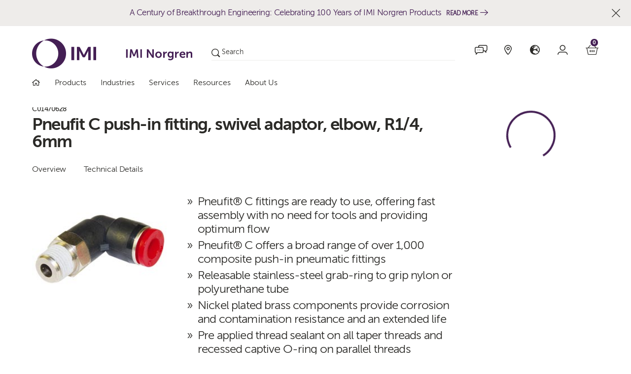

--- FILE ---
content_type: text/html
request_url: https://www.norgren.com/en/products/c01470628
body_size: 152011
content:
<!DOCTYPE html><html><head><meta charSet="utf-8"/><meta http-equiv="x-ua-compatible" content="ie=edge"/><meta name="viewport" content="width=device-width, initial-scale=1, shrink-to-fit=no"/><meta name="generator" content="Gatsby 5.13.6"/><meta name="description" content="IMI Norgren" data-gatsby-head="true"/><meta name="image" data-gatsby-head="true"/><meta name="og:title" content="C01470628 | Pneufit C push-in fitting, swivel adaptor, elbow, R1/4, 6mm" data-gatsby-head="true"/><meta name="og:type" content="website" data-gatsby-head="true"/><meta name="twitter:card" content="summary_large_image" data-gatsby-head="true"/><meta name="twitter:creator" data-gatsby-head="true"/><meta name="twitter:title" content="C01470628 | Pneufit C push-in fitting, swivel adaptor, elbow, R1/4, 6mm" data-gatsby-head="true"/><meta name="twitter:description" content="IMI Norgren" data-gatsby-head="true"/><style data-href="/styles.dd3569328462fd600ae2.css" data-identity="gatsby-global-css">@charset "UTF-8";/*!
 * Bootstrap  v5.3.3 (https://getbootstrap.com/)
 * Copyright 2011-2024 The Bootstrap Authors
 * Licensed under MIT (https://github.com/twbs/bootstrap/blob/main/LICENSE)
 */body{-webkit-tap-highlight-color:transparent}.carousel-control-next,.carousel-control-prev,.nav-link{background:0 0}@font-face{font-named-instance:"Regular";font-display:swap;font-family:Inter var;font-style:normal;font-weight:100 900;src:url(/fonts/Inter-roman.var.woff2?v=3.19) format("woff2")}@font-face{font-named-instance:"Italic";font-display:swap;font-family:Inter var;font-style:italic;font-weight:100 900;src:url(/fonts/Inter-italic.var.woff2?v=3.19) format("woff2")}html{scroll-behavior:smooth}html *{box-sizing:border-box}body{text-rendering:optimizeLegibility;-webkit-font-smoothing:antialiased;background:var(--background);color:var(--text-color);font-family:var(--font-sans);font-size:16px;font-weight:var(--body);line-height:var(--default)}h1,h2,h3,h4,h5,h6{font-weight:var(--semibold);line-height:var(--dense)}a{color:currentColor;text-decoration:none}a:hover{color:var(--primary)}a.active{font-weight:var(--bold)}code,kbd,tt{background:var(--black-fade-5);font-family:var(--font-monospace);font-size:90%;padding-bottom:.2em;padding-top:.2em}code,tt{background-color:var(--black-fade-5);border-radius:var(--radius-sm);font-weight:var(--medium);padding:.2em 0}code:after,code:before,tt:after,tt:before{content:" ";letter-spacing:-.2em}code,pre{font-family:var(--font-monospace)}.bold{font-weight:bolder}.page-item:hover{color:#fff}.pagination-next-button,.pagination-previous-button{display:none}.spinner-container{display:flex;justify-content:center}.spinner{color:var(--color-red)}.spinner-white{color:#fff}.spinner-medium{height:10rem!important;width:10rem!important}.gradient-image{z-index:-1}.spinner-inplace{height:2rem!important;width:2rem!important}.btn .spinner-small,.spinner-inplace,.spinner-small{border-width:.1em!important;vertical-align:middle!important}.btn .spinner-small,.spinner-small{height:1.2rem!important;width:1.2rem!important}.btn .spinner-small{border-width:.15em!important;vertical-align:text-top!important}.spinner-suggestion-result{float:left;margin-right:.5rem;margin-top:.9rem}.product-stock-icon{height:.7rem;left:0;top:.8rem;width:1.5rem}.blog-link-container{margin-bottom:2rem}.grid-lister__details--stock span:before{display:none}.override-gatsby.promo-banner__image img{height:47.5rem}.override-gatsby.hero-banner__wrapper{position:static}.override-gatsby.carousel__image{width:100%}.override-gatsby.promocode,.override-gatsby.shipping__tabs--container{max-width:80%}@media (min-width:834px){.override-gatsby.form__info{right:20%}}.override-gatsby.homepageImg{height:20rem}.placeholder-grid-image{aspect-ratio:16/9}.spinner-container.order-table.fixed-height{height:240px}.cursor-pointer{cursor:pointer}.text-orange{color:#dc731e}.override-gatsby.delivery-date{min-height:2.25rem}.form-select{color:#404142!important;font-size:1.6rem!important}.text-light .form-select{background-image:url("data:image/svg+xml;charset=utf-8,%3Csvg xmlns='http://www.w3.org/2000/svg' viewBox='0 0 16 16'%3E%3Cpath fill='none' stroke='%23fff' stroke-linecap='round' stroke-linejoin='round' stroke-width='2' d='m2 5 6 6 6-6'/%3E%3C/svg%3E")!important;background-position:right .75rem center!important;background-repeat:no-repeat!important;background-size:16px 12px!important;color:#fff!important;font-size:1.6rem!important}.text-light .form-select option{color:#404142!important;font-size:1.6rem!important}#ki-ei li:before{content:""!important}.was-validated .form-select:valid:not([multiple]):not([size]){background-image:url("data:image/svg+xml;charset=utf-8,%3Csvg xmlns='http://www.w3.org/2000/svg' width='8' height='8' viewBox='0 0 8 8'%3E%3Cpath fill='%23118914' d='M2.3 6.73.6 4.53c-.4-1.04.46-1.4 1.1-.8l1.1 1.4 3.4-3.8c.6-.63 1.6-.27 1.2.7l-4 4.6c-.43.5-.8.4-1.1.1z'/%3E%3C/svg%3E");background-position:right calc(.375em + .1875rem) center;background-repeat:no-repeat;background-size:calc(.75em + .375rem) calc(.75em + .375rem);border-color:#118914;padding-right:calc(1.5em + .75rem)}.grid-lister__product-filter--item:empty{display:none}.form__item.checkbox-form-item{margin-bottom:1rem}.my-account__address--container.no-addresses-container{padding-bottom:1.7rem}.my-account__heading{padding-top:2rem}.product-details__basket--container.loading{height:40.5rem}.is-expertise .image__gradient:before{z-index:1}@media (min-width:428px){.brands-bar img{height:4rem!important}}.main-content{min-height:80vh}.header__logo,.navigation-link{cursor:pointer}#chat-widget-container{right:17px!important}.standard-page.override-gatsby{margin-bottom:2rem!important}.is-expertise .grid-lister__image{width:100%}.is-blog .grid-lister__image img{height:30rem}.port-size-list li:not(ul.no-bullets li):last-of-type{margin-bottom:.5rem}.grid-lister__product-filter--blocks.is-buttons .port-size-list{display:flex;flex-wrap:wrap;list-style:none;margin:0;padding:0}.grid-lister__product-filter--blocks.is-buttons .port-size-list li{display:flex;flex-basis:calc(50% - 5px);list-style:none;margin:0 5px 5px 0;padding:0}.grid-lister__product-filter--blocks.is-buttons .port-size-list li a,.grid-lister__product-filter--blocks.is-buttons .port-size-list li button{align-items:flex-start;background:#eeecea;border:none;color:#2b2a27;cursor:pointer;display:flex;font-family:Mark W02 Light,Microsoft YaHei,微软雅黑,STXihei,华文细黑,"sans-serif";font-size:16px;height:33.5px;justify-content:center;letter-spacing:-.59px;line-height:21px;padding:0;text-align:left;text-decoration:none;transition:background .25s ease-in;width:100%}.grid-lister__product-filter--blocks.is-buttons .port-size-list li a:hover,.grid-lister__product-filter--blocks.is-buttons .port-size-list li button:hover{background-color:#441f54;color:#fff}.category-secondary-description-container{min-height:10rem}.is-setheight .hero-banner__text p{overflow-y:visible!important}.article__item ul,p.article__intro--large{margin-bottom:2rem!important}button[type=submit].btn-red{background-color:var(--color-red);border-color:var(--color-red);color:#fff;margin:1rem 0}.video-link i{align-items:center;background-color:#fff;border-radius:2.2rem;-moz-border-radius:2.2rem;-webkit-border-radius:2.2rem;color:#404142;display:flex;font-size:1.2rem;justify-content:center;margin-bottom:0;margin-right:1rem;max-height:2.6rem;max-width:2.6rem;min-height:2.6rem;min-width:2.6rem;padding-left:.2rem;transition:background-color .25s ease-in}.btn.video-link{align-items:center;display:flex!important;max-width:12rem;padding:.8rem 1.6rem .8rem 1.3rem!important}.notifications-panel{background-color:transparent;position:fixed;top:10.1rem;width:100%;z-index:10000}.notifications-panel.checkout{top:10.6rem}@media (min-width:834px){.notifications-panel{top:11.5rem}.notifications-panel.checkout{top:9rem}.shipping__tabs--container .form{max-width:80%}}@media (min-width:1194px){.notifications-panel{top:16.7rem}.notifications-panel.checkout{top:9rem}}.choose-unit-buttons-container{display:flex;flex-direction:row;justify-content:space-between;margin-top:2rem}.choose-unit-buttons-container-right{display:flex;flex-direction:row;justify-content:flex-end;margin-top:2rem}.configurators__basket--details{width:70%}.image-buttons-title,.unit-title-container{align-content:center;align-items:center;cursor:pointer;display:flex;justify-content:flex-start}.unit-close-icon{cursor:pointer}.header.language-open+.main-content{padding-top:45vh!important}.language-open .header__language{height:45vh!important}.language-open .header__language--list{height:calc(45vh - 13rem)!important}@media (min-width:834px){.language-open .header__language--list{height:calc(45vh - 17rem)!important}}.tacton-orange-option{background-color:#d3d3d3}.configurators__form--checkbox.frl-range{flex-basis:33.3%}.configurators__form--checkbox:nth-child(n+3).frl-range{margin-top:0}.is-products .product-category-lister.grid-lister__image{height:30rem}.cta-container{padding-left:0!important}.is-products .grid-lister__image img.full-width.override{margin:0 auto}.my-account-pa-container input[type=text]{min-width:20rem;width:50%!important}.grid-lister__image.override{max-height:30rem}.article__intro~.article__item.cta{margin-top:-5rem}.schematic-image{max-width:70rem}.sidebox .form__error{color:#fff}.sidebox .form-control.is-invalid{border-color:#fff!important}.form__checkbox-group input[type=radio]{display:block}input[type=radio]+label:not(.configurators input[type=radio]+label):after,input[type=radio]+label:not(.configurators input[type=radio]+label):before{display:none!important}.hero-banner__sidebox .form__checkbox-group label{margin-right:-5rem}.form__checkbox-group p{max-width:none!important}.form__checkbox-group .form__error{margin-left:0!important;width:100%!important}.payment-failed-section{padding-top:0!important}.is-homepage.is-warningbox{justify-content:center}.is-homepage.is-warningbox.red{background:#f8d7da;color:#fff}.is-homepage.is-warningbox.gray{background:#ebeced}.is-productpage.is-warningbox{margin-top:3rem}.my-account-pa-number-input{width:20%!important}.configurators__progress--number{cursor:pointer}.short-code-input{margin-right:1rem;width:80%!important}.grid-lister__details--shipping span.is-instock.text-orange:before,.grid-lister__details--stock span.is-instock.text-orange:before,.product-details__basket--stock span.is-instock.text-orange:before{border-color:#dc731e}.root-container{height:100%;position:absolute;width:100%}.root-container .spinner-container{align-items:center;height:100%}.embed-responsive-16by9:before{padding-top:0!important}.form.override,button[type=submit].btn-red.override{margin:0!important}@media (min-width:1194px){.configurators__progress--steps ul li:first-of-type,.shipping__progress--steps ul li:first-of-type{margin-left:-2rem!important}}.form__label{white-space:pre-wrap!important}.spinner.spinner-sm.spinner-border{border-width:.125rem}@media (min-width:1440px){.product-spotlight--image img{margin:0}}.brochure select.form__select--dropdown{color:#404142!important}.spinner-address-medium{height:5rem!important;width:5rem!important}.grid-lister__product-filter--header{margin-bottom:0!important}.grid-lister__product-filter--item{padding-bottom:0!important}.list-view.is-products .grid-lister__image img{margin:0 5%}ul.arrow-bullets li .container{padding:0}.has-basket .grid-lister__image--listview-only{margin:0 2rem}.title.has-arrow:after{content:"";display:inline-block;font-family:norgren2022-icons;font-size:1.3rem;font-weight:700;margin-left:1rem;position:relative;transform:translateX(0);transition:transform .25s linear}.text-hover-underline:hover{text-decoration:underline}[type=text]:not(.header__search--input):disabled,input[type=email]:not(.header__search--input):disabled,input[type=number]:not(.header__search--input):disabled,input[type=password]:not(.header__search--input):disabled,input[type=tel]:not(.header__search--input):disabled{background:var(--bs-secondary-bg)!important}.add-multiple-products{--bs-table-bg:#f7f7f7!important}.grid-lister p.is-warningbox{margin-bottom:.9rem}.is-warningbox.error{background:var(--color-red);color:var(--color-white)}.is-warningbox.info{background:#f7f7f7}.product-category-lister.grid-lister__image .gatsby-image-wrapper.gatsby-image-wrapper-constrained{padding-left:15%}@media (min-width:1194px){.hero-banner__expansive .h1,.hero-banner__expansive h1{max-width:100%!important}}.language-offcanvas.show~.header__toplinks .icon-Menu-Globe+.header__toplinks--tooltip{visibility:hidden!important}.language-offcanvas.show~.header__toplinks .header__toplinks--item:hover .icon-Menu-Globe+.header__toplinks--tooltip{visibility:visible!important}.cta .btn span{text-transform:none!important}.header__search--input{background:none!important;border:0!important;-webkit-border-radius:0!important;color:currentColor!important;margin-left:.46rem!important;padding:0!important;width:calc(100% - 2.3rem)!important}.header__search--results{margin-top:3rem!important;padding-top:2.5rem!important}.header__search--results li{border-top:1px solid #c5c5c6!important;padding:1.5rem 0!important}@media (min-width:600px){.grid-lister__details--pricing.extrabase{justify-content:end}}.header__search--icon{top:-.3rem!important}.motion-profile-graph-container{height:900px}.iframe_video_fix iframe{left:0;max-height:67rem;position:absolute;top:0}.is_relative_fix{position:relative}.grid-lister__item:hover h4.no_text_decoration,.no_text_decoration{text-decoration:none!important}.configurators__quote .modal__text--container{padding:0}@media (min-height:1020px){.configurators__quote .modal__text--container{padding:1rem}}@media (min-height:1040px){.configurators__quote .modal__text--container{padding:2rem}}.configurators__tooltip--content span{overflow-y:hidden}body>section{padding:0}.is-hero-carousel div.hero-banner__text img.imi_logo{position:relative;width:10rem}.gatsby-image-wrapper.hero-banner__background{position:absolute}.grid-lister__details--specs,.is-lister .grid-lister__details{background-color:#fff!important}.carousel.is-hero-carousel .swiper-slide-active .hero-banner__text--container .optional-items-wrapper{opacity:1;transform:translateY(0);z-index:1}.carousel.is-hero-carousel .hero-banner__text--container .optional-items-wrapper{opacity:0;transform:translateY(30px);transition:transform 1s linear 2s,opacity 1s linear 2s}.carousel.is-hero-carousel .hero-banner__text--container img{padding-top:2rem}.image-page-section .product-spotlight--image .gatsby-image-wrapper{position:static}.image-page-section .product-spotlight--image .gatsby-image-wrapper img{margin:0;width:100%}#blog-content .ratio .gatsby-image-wrapper,.figure.ratio .gatsby-image-wrapper,.resources .ratio .gatsby-image-wrapper{position:absolute!important}.my-account__orders table td span.invoice-download{display:block!important}.my-account__orders table td span.invoice-download i{align-items:center;background-color:#441f54;border-radius:100%;color:#fff;display:flex;font-size:1.3rem;height:2rem;justify-content:center;padding:1.3rem;top:0;transition:background-color .25s ease-in;width:2rem}.my-account__orders table td span.invoice-download i:hover{background-color:#656667;cursor:pointer}.my-account__orders table td span.invoice-download .spinner-wrapper{height:2rem;padding-left:.35rem;width:2rem}.my-account__orders table td span.invoice-download .spinner{align-items:center;border-width:.1em!important;height:2.8rem;justify-content:center;vertical-align:middle!important;width:2.8rem}.is-checkout .grid-lister__details--shipping .item-availability span:after,.item-availability-inline span:not(.empty):after{content:"\00A0"}.sameday-cutoff-countdown{color:#1f607c}.item-availability-inline span{display:inline-block!important}.header-image-pre_title_image{margin-bottom:1rem;width:15rem}@media (min-width:834px){.header-image-pre_title_image{width:20rem}}.header-image-pre_title_image:before{background-color:#2b2a27;bottom:0;content:"";left:0;opacity:.3;position:absolute;right:0;top:0;z-index:1}.no-tint .header-image-pre_title_image:before,.no-tint .hero-banner__background:before{background-color:transparent;opacity:1}.force-font__light{font-family:Mark W02 Light,Microsoft YaHei,微软雅黑,STXihei,华文细黑,"sans-serif"!important}.force-font__bold{font-family:Mark W02 Bold,Microsoft YaHei,微软雅黑,STXihei,华文细黑,"sans-serif"!important}.force-font__heavy{font-family:Mark W02 Heavy,Microsoft YaHei,微软雅黑,STXihei,华文细黑,"sans-serif"!important}.homepage-image-height-fix{height:177px}.sideboxForm-module--textareaFormControl--ed7bb{color:currentColor!important}
/*!
 * Bootstrap  v5.3.3 (https://getbootstrap.com/)
 * Copyright 2011-2024 The Bootstrap Authors
 * Licensed under MIT (https://github.com/twbs/bootstrap/blob/main/LICENSE)
 */:root,[data-bs-theme=light]{--bs-blue:#0d6efd;--bs-indigo:#6610f2;--bs-purple:#6f42c1;--bs-pink:#d63384;--bs-red:#dc3545;--bs-orange:#fd7e14;--bs-yellow:#ffc107;--bs-green:#198754;--bs-teal:#20c997;--bs-cyan:#0dcaf0;--bs-black:#000;--bs-white:#fff;--bs-gray:#6c757d;--bs-gray-dark:#343a40;--bs-gray-100:#f8f9fa;--bs-gray-200:#e9ecef;--bs-gray-300:#dee2e6;--bs-gray-400:#ced4da;--bs-gray-500:#adb5bd;--bs-gray-600:#6c757d;--bs-gray-700:#495057;--bs-gray-800:#343a40;--bs-gray-900:#212529;--bs-primary:#0d6efd;--bs-secondary:#6c757d;--bs-success:#198754;--bs-info:#0dcaf0;--bs-warning:#ffc107;--bs-danger:#dc3545;--bs-light:#f8f9fa;--bs-dark:#212529;--bs-primary-rgb:13,110,253;--bs-secondary-rgb:108,117,125;--bs-success-rgb:25,135,84;--bs-info-rgb:13,202,240;--bs-warning-rgb:255,193,7;--bs-danger-rgb:220,53,69;--bs-light-rgb:248,249,250;--bs-dark-rgb:33,37,41;--bs-primary-text-emphasis:#052c65;--bs-secondary-text-emphasis:#2b2f32;--bs-success-text-emphasis:#0a3622;--bs-info-text-emphasis:#055160;--bs-warning-text-emphasis:#664d03;--bs-danger-text-emphasis:#58151c;--bs-light-text-emphasis:#495057;--bs-dark-text-emphasis:#495057;--bs-primary-bg-subtle:#cfe2ff;--bs-secondary-bg-subtle:#e2e3e5;--bs-success-bg-subtle:#d1e7dd;--bs-info-bg-subtle:#cff4fc;--bs-warning-bg-subtle:#fff3cd;--bs-danger-bg-subtle:#f8d7da;--bs-light-bg-subtle:#fcfcfd;--bs-dark-bg-subtle:#ced4da;--bs-primary-border-subtle:#9ec5fe;--bs-secondary-border-subtle:#c4c8cb;--bs-success-border-subtle:#a3cfbb;--bs-info-border-subtle:#9eeaf9;--bs-warning-border-subtle:#ffe69c;--bs-danger-border-subtle:#f1aeb5;--bs-light-border-subtle:#e9ecef;--bs-dark-border-subtle:#adb5bd;--bs-white-rgb:255,255,255;--bs-black-rgb:0,0,0;--bs-font-sans-serif:system-ui,-apple-system,"Segoe UI",Roboto,"Helvetica Neue","Noto Sans","Liberation Sans",Arial,sans-serif,"Apple Color Emoji","Segoe UI Emoji","Segoe UI Symbol","Noto Color Emoji";--bs-font-monospace:SFMono-Regular,Menlo,Monaco,Consolas,"Liberation Mono","Courier New",monospace;--bs-gradient:linear-gradient(180deg,hsla(0,0%,100%,.15),hsla(0,0%,100%,0));--bs-body-font-family:var(--bs-font-sans-serif);--bs-body-font-size:1rem;--bs-body-font-weight:400;--bs-body-line-height:1.5;--bs-body-color:#212529;--bs-body-color-rgb:33,37,41;--bs-body-bg:#fff;--bs-body-bg-rgb:255,255,255;--bs-emphasis-color:#000;--bs-emphasis-color-rgb:0,0,0;--bs-secondary-color:rgba(33,37,41,.75);--bs-secondary-color-rgb:33,37,41;--bs-secondary-bg:#e9ecef;--bs-secondary-bg-rgb:233,236,239;--bs-tertiary-color:rgba(33,37,41,.5);--bs-tertiary-color-rgb:33,37,41;--bs-tertiary-bg:#f8f9fa;--bs-tertiary-bg-rgb:248,249,250;--bs-heading-color:inherit;--bs-link-color:#0d6efd;--bs-link-color-rgb:13,110,253;--bs-link-decoration:underline;--bs-link-hover-color:#0a58ca;--bs-link-hover-color-rgb:10,88,202;--bs-code-color:#d63384;--bs-highlight-color:#212529;--bs-highlight-bg:#fff3cd;--bs-border-width:1px;--bs-border-style:solid;--bs-border-color:#dee2e6;--bs-border-color-translucent:rgba(0,0,0,.175);--bs-border-radius:0.375rem;--bs-border-radius-sm:0.25rem;--bs-border-radius-lg:0.5rem;--bs-border-radius-xl:1rem;--bs-border-radius-xxl:2rem;--bs-border-radius-2xl:var(--bs-border-radius-xxl);--bs-border-radius-pill:50rem;--bs-box-shadow:0 0.5rem 1rem rgba(0,0,0,.15);--bs-box-shadow-sm:0 0.125rem 0.25rem rgba(0,0,0,.075);--bs-box-shadow-lg:0 1rem 3rem rgba(0,0,0,.175);--bs-box-shadow-inset:inset 0 1px 2px rgba(0,0,0,.075);--bs-focus-ring-width:0.25rem;--bs-focus-ring-opacity:0.25;--bs-focus-ring-color:rgba(13,110,253,.25);--bs-form-valid-color:#198754;--bs-form-valid-border-color:#198754;--bs-form-invalid-color:#dc3545;--bs-form-invalid-border-color:#dc3545}[data-bs-theme=dark]{--bs-body-color:#dee2e6;--bs-body-color-rgb:222,226,230;--bs-body-bg:#212529;--bs-body-bg-rgb:33,37,41;--bs-emphasis-color:#fff;--bs-emphasis-color-rgb:255,255,255;--bs-secondary-color:rgba(222,226,230,.75);--bs-secondary-color-rgb:222,226,230;--bs-secondary-bg:#343a40;--bs-secondary-bg-rgb:52,58,64;--bs-tertiary-color:rgba(222,226,230,.5);--bs-tertiary-color-rgb:222,226,230;--bs-tertiary-bg:#2b3035;--bs-tertiary-bg-rgb:43,48,53;--bs-primary-text-emphasis:#6ea8fe;--bs-secondary-text-emphasis:#a7acb1;--bs-success-text-emphasis:#75b798;--bs-info-text-emphasis:#6edff6;--bs-warning-text-emphasis:#ffda6a;--bs-danger-text-emphasis:#ea868f;--bs-light-text-emphasis:#f8f9fa;--bs-dark-text-emphasis:#dee2e6;--bs-primary-bg-subtle:#031633;--bs-secondary-bg-subtle:#161719;--bs-success-bg-subtle:#051b11;--bs-info-bg-subtle:#032830;--bs-warning-bg-subtle:#332701;--bs-danger-bg-subtle:#2c0b0e;--bs-light-bg-subtle:#343a40;--bs-dark-bg-subtle:#1a1d20;--bs-primary-border-subtle:#084298;--bs-secondary-border-subtle:#41464b;--bs-success-border-subtle:#0f5132;--bs-info-border-subtle:#087990;--bs-warning-border-subtle:#997404;--bs-danger-border-subtle:#842029;--bs-light-border-subtle:#495057;--bs-dark-border-subtle:#343a40;--bs-heading-color:inherit;--bs-link-color:#6ea8fe;--bs-link-hover-color:#8bb9fe;--bs-link-color-rgb:110,168,254;--bs-link-hover-color-rgb:139,185,254;--bs-code-color:#e685b5;--bs-highlight-color:#dee2e6;--bs-highlight-bg:#664d03;--bs-border-color:#495057;--bs-border-color-translucent:hsla(0,0%,100%,.15);--bs-form-valid-color:#75b798;--bs-form-valid-border-color:#75b798;--bs-form-invalid-color:#ea868f;--bs-form-invalid-border-color:#ea868f;color-scheme:dark}@media (prefers-reduced-motion:no-preference){:root{scroll-behavior:smooth}}body{-webkit-text-size-adjust:100%;-webkit-tap-highlight-color:rgba(0,0,0,0);background-color:var(--bs-body-bg);color:var(--bs-body-color);font-family:var(--bs-body-font-family);font-size:var(--bs-body-font-size);font-weight:var(--bs-body-font-weight);line-height:var(--bs-body-line-height);text-align:var(--bs-body-text-align)}hr{border-top:var(--bs-border-width) solid;color:inherit;margin:1rem 0;opacity:.25}.h1,.h2,.h3,.h4,.h5,.h6,h1,h2,h3,h4,h5,h6{color:var(--bs-heading-color);margin-top:0}.h1,h1{font-size:calc(1.375rem + 1.5vw)}@media (min-width:1200px){.h1,h1{font-size:2.5rem}}.h2,h2{font-size:calc(1.325rem + .9vw)}@media (min-width:1200px){.h2,h2{font-size:2rem}}.h3,h3{font-size:calc(1.3rem + .6vw)}@media (min-width:1200px){.h3,h3{font-size:1.75rem}}.h4,h4{font-size:calc(1.275rem + .3vw)}@media (min-width:1200px){.h4,h4{font-size:1.5rem}}abbr[title]{cursor:help;-webkit-text-decoration:underline dotted;text-decoration:underline dotted;-webkit-text-decoration-skip-ink:none;text-decoration-skip-ink:none}address{margin-bottom:1rem}ol,ul{padding-left:2rem}dl,ol,ul{margin-bottom:1rem}.small,small{font-size:.875em}.mark,mark{background-color:var(--bs-highlight-bg);color:var(--bs-highlight-color);padding:.1875em}sub,sup{font-size:.75em}a{color:rgba(var(--bs-link-color-rgb),var(--bs-link-opacity,1));text-decoration:underline}a:hover{--bs-link-color-rgb:var(--bs-link-hover-color-rgb)}code,kbd,pre,samp{font-family:var(--bs-font-monospace)}code,pre{font-size:.875em}code{color:var(--bs-code-color)}kbd{background-color:var(--bs-body-color);border-radius:.25rem;color:var(--bs-body-bg);font-size:.875em;padding:.1875rem .375rem}kbd kbd{font-size:1em}table{caption-side:bottom}caption{color:var(--bs-secondary-color);padding-bottom:.5rem;padding-top:.5rem}tbody,td,tfoot,th,thead,tr{border:0 solid;border-color:inherit}button:focus:not(:focus-visible){outline:0}select:disabled{opacity:1}[list]:not([type=date]):not([type=datetime-local]):not([type=month]):not([type=week]):not([type=time])::-webkit-calendar-picker-indicator{display:none!important}::-moz-focus-inner{border-style:none;padding:0}legend{float:left;font-size:calc(1.275rem + .3vw)}@media (min-width:1200px){legend{font-size:1.5rem}}legend+*{clear:left}::-webkit-datetime-edit-day-field,::-webkit-datetime-edit-fields-wrapper,::-webkit-datetime-edit-hour-field,::-webkit-datetime-edit-minute,::-webkit-datetime-edit-month-field,::-webkit-datetime-edit-text,::-webkit-datetime-edit-year-field{padding:0}::-webkit-inner-spin-button{height:auto}[type=search]{-webkit-appearance:textfield}::-webkit-search-decoration{-webkit-appearance:none}::-webkit-color-swatch-wrapper{padding:0}::file-selector-button{-webkit-appearance:button;font:inherit}iframe{border:0}.lead{font-size:1.25rem}.display-1{font-size:calc(1.625rem + 4.5vw);font-weight:300;line-height:1.2}@media (min-width:1200px){.display-1{font-size:5rem}}.display-2{font-size:calc(1.575rem + 3.9vw);font-weight:300;line-height:1.2}@media (min-width:1200px){.display-2{font-size:4.5rem}}.display-3{font-size:calc(1.525rem + 3.3vw);font-weight:300;line-height:1.2}@media (min-width:1200px){.display-3{font-size:4rem}}.display-4{font-size:calc(1.475rem + 2.7vw);font-weight:300;line-height:1.2}@media (min-width:1200px){.display-4{font-size:3.5rem}}.display-5{font-size:calc(1.425rem + 2.1vw);font-weight:300;line-height:1.2}@media (min-width:1200px){.display-5{font-size:3rem}}.display-6{font-size:calc(1.375rem + 1.5vw);font-weight:300;line-height:1.2}@media (min-width:1200px){.display-6{font-size:2.5rem}}.list-inline,.list-unstyled{list-style:none;padding-left:0}.initialism{font-size:.875em}.blockquote{font-size:1.25rem}.blockquote>:last-child{margin-bottom:0}.blockquote-footer{font-size:.875em;margin-bottom:1rem;margin-top:-1rem}.blockquote-footer:before{content:"— "}.img-fluid,.img-thumbnail{height:auto;max-width:100%}.img-thumbnail{background-color:var(--bs-body-bg);border:var(--bs-border-width) solid var(--bs-border-color);border-radius:var(--bs-border-radius)}.figure-caption{color:var(--bs-secondary-color);font-size:.875em}.container,.container-fluid,.container-lg,.container-md,.container-sm,.container-xl,.container-xxl{--bs-gutter-x:1.5rem;--bs-gutter-y:0;margin-left:auto;margin-right:auto;padding-left:calc(var(--bs-gutter-x)*.5);padding-right:calc(var(--bs-gutter-x)*.5);width:100%}@media (min-width:576px){.container,.container-sm{max-width:540px}}@media (min-width:768px){.container,.container-md,.container-sm{max-width:720px}}@media (min-width:992px){.container,.container-lg,.container-md,.container-sm{max-width:960px}}@media (min-width:1200px){.container,.container-lg,.container-md,.container-sm,.container-xl{max-width:1140px}}@media (min-width:1400px){.container,.container-lg,.container-md,.container-sm,.container-xl,.container-xxl{max-width:1320px}}:root{--bs-breakpoint-xs:0;--bs-breakpoint-sm:576px;--bs-breakpoint-md:768px;--bs-breakpoint-lg:992px;--bs-breakpoint-xl:1200px;--bs-breakpoint-xxl:1400px}.row{--bs-gutter-x:1.5rem;--bs-gutter-y:0;margin-left:calc(var(--bs-gutter-x)*-.5);margin-right:calc(var(--bs-gutter-x)*-.5);margin-top:calc(var(--bs-gutter-y)*-1)}.row>*{flex-shrink:0;margin-top:var(--bs-gutter-y);max-width:100%;padding-left:calc(var(--bs-gutter-x)*.5);padding-right:calc(var(--bs-gutter-x)*.5);width:100%}.col{flex:1 0}.row-cols-auto>*{flex:0 0 auto;width:auto}.row-cols-1>*{flex:0 0 auto;width:100%}.row-cols-2>*{flex:0 0 auto;width:50%}.row-cols-3>*{flex:0 0 auto;width:33.33333333%}.row-cols-4>*{flex:0 0 auto;width:25%}.row-cols-5>*{flex:0 0 auto;width:20%}.row-cols-6>*{flex:0 0 auto;width:16.66666667%}.col-1{flex:0 0 auto;width:8.33333333%}.col-2{flex:0 0 auto;width:16.66666667%}.col-3{flex:0 0 auto;width:25%}.col-4{flex:0 0 auto;width:33.33333333%}.col-5{flex:0 0 auto;width:41.66666667%}.col-6{flex:0 0 auto;width:50%}.col-7{flex:0 0 auto;width:58.33333333%}.col-8{flex:0 0 auto;width:66.66666667%}.col-9{flex:0 0 auto;width:75%}.col-10{flex:0 0 auto;width:83.33333333%}.col-11{flex:0 0 auto;width:91.66666667%}.col-12{flex:0 0 auto;width:100%}.offset-1{margin-left:8.33333333%}.offset-2{margin-left:16.66666667%}.offset-3{margin-left:25%}.offset-4{margin-left:33.33333333%}.offset-5{margin-left:41.66666667%}.offset-6{margin-left:50%}.offset-7{margin-left:58.33333333%}.offset-8{margin-left:66.66666667%}.offset-9{margin-left:75%}.offset-10{margin-left:83.33333333%}.offset-11{margin-left:91.66666667%}.g-0,.gx-0{--bs-gutter-x:0}.g-0,.gy-0{--bs-gutter-y:0}.g-1,.gx-1{--bs-gutter-x:0.25rem}.g-1,.gy-1{--bs-gutter-y:0.25rem}.g-2,.gx-2{--bs-gutter-x:0.5rem}.g-2,.gy-2{--bs-gutter-y:0.5rem}.g-3,.gx-3{--bs-gutter-x:1rem}.g-3,.gy-3{--bs-gutter-y:1rem}.g-4,.gx-4{--bs-gutter-x:1.5rem}.g-4,.gy-4{--bs-gutter-y:1.5rem}.g-5,.gx-5{--bs-gutter-x:3rem}.g-5,.gy-5{--bs-gutter-y:3rem}@media (min-width:576px){.col-sm{flex:1 0}.row-cols-sm-auto>*{flex:0 0 auto;width:auto}.row-cols-sm-1>*{flex:0 0 auto;width:100%}.row-cols-sm-2>*{flex:0 0 auto;width:50%}.row-cols-sm-3>*{flex:0 0 auto;width:33.33333333%}.row-cols-sm-4>*{flex:0 0 auto;width:25%}.row-cols-sm-5>*{flex:0 0 auto;width:20%}.row-cols-sm-6>*{flex:0 0 auto;width:16.66666667%}.col-sm-auto{flex:0 0 auto;width:auto}.col-sm-1{flex:0 0 auto;width:8.33333333%}.col-sm-2{flex:0 0 auto;width:16.66666667%}.col-sm-3{flex:0 0 auto;width:25%}.col-sm-4{flex:0 0 auto;width:33.33333333%}.col-sm-5{flex:0 0 auto;width:41.66666667%}.col-sm-6{flex:0 0 auto;width:50%}.col-sm-7{flex:0 0 auto;width:58.33333333%}.col-sm-8{flex:0 0 auto;width:66.66666667%}.col-sm-9{flex:0 0 auto;width:75%}.col-sm-10{flex:0 0 auto;width:83.33333333%}.col-sm-11{flex:0 0 auto;width:91.66666667%}.col-sm-12{flex:0 0 auto;width:100%}.offset-sm-0{margin-left:0}.offset-sm-1{margin-left:8.33333333%}.offset-sm-2{margin-left:16.66666667%}.offset-sm-3{margin-left:25%}.offset-sm-4{margin-left:33.33333333%}.offset-sm-5{margin-left:41.66666667%}.offset-sm-6{margin-left:50%}.offset-sm-7{margin-left:58.33333333%}.offset-sm-8{margin-left:66.66666667%}.offset-sm-9{margin-left:75%}.offset-sm-10{margin-left:83.33333333%}.offset-sm-11{margin-left:91.66666667%}.g-sm-0,.gx-sm-0{--bs-gutter-x:0}.g-sm-0,.gy-sm-0{--bs-gutter-y:0}.g-sm-1,.gx-sm-1{--bs-gutter-x:0.25rem}.g-sm-1,.gy-sm-1{--bs-gutter-y:0.25rem}.g-sm-2,.gx-sm-2{--bs-gutter-x:0.5rem}.g-sm-2,.gy-sm-2{--bs-gutter-y:0.5rem}.g-sm-3,.gx-sm-3{--bs-gutter-x:1rem}.g-sm-3,.gy-sm-3{--bs-gutter-y:1rem}.g-sm-4,.gx-sm-4{--bs-gutter-x:1.5rem}.g-sm-4,.gy-sm-4{--bs-gutter-y:1.5rem}.g-sm-5,.gx-sm-5{--bs-gutter-x:3rem}.g-sm-5,.gy-sm-5{--bs-gutter-y:3rem}}@media (min-width:768px){.col-md{flex:1 0}.row-cols-md-auto>*{flex:0 0 auto;width:auto}.row-cols-md-1>*{flex:0 0 auto;width:100%}.row-cols-md-2>*{flex:0 0 auto;width:50%}.row-cols-md-3>*{flex:0 0 auto;width:33.33333333%}.row-cols-md-4>*{flex:0 0 auto;width:25%}.row-cols-md-5>*{flex:0 0 auto;width:20%}.row-cols-md-6>*{flex:0 0 auto;width:16.66666667%}.col-md-auto{flex:0 0 auto;width:auto}.col-md-1{flex:0 0 auto;width:8.33333333%}.col-md-2{flex:0 0 auto;width:16.66666667%}.col-md-3{flex:0 0 auto;width:25%}.col-md-4{flex:0 0 auto;width:33.33333333%}.col-md-5{flex:0 0 auto;width:41.66666667%}.col-md-6{flex:0 0 auto;width:50%}.col-md-7{flex:0 0 auto;width:58.33333333%}.col-md-8{flex:0 0 auto;width:66.66666667%}.col-md-9{flex:0 0 auto;width:75%}.col-md-10{flex:0 0 auto;width:83.33333333%}.col-md-11{flex:0 0 auto;width:91.66666667%}.col-md-12{flex:0 0 auto;width:100%}.offset-md-0{margin-left:0}.offset-md-1{margin-left:8.33333333%}.offset-md-2{margin-left:16.66666667%}.offset-md-3{margin-left:25%}.offset-md-4{margin-left:33.33333333%}.offset-md-5{margin-left:41.66666667%}.offset-md-6{margin-left:50%}.offset-md-7{margin-left:58.33333333%}.offset-md-8{margin-left:66.66666667%}.offset-md-9{margin-left:75%}.offset-md-10{margin-left:83.33333333%}.offset-md-11{margin-left:91.66666667%}.g-md-0,.gx-md-0{--bs-gutter-x:0}.g-md-0,.gy-md-0{--bs-gutter-y:0}.g-md-1,.gx-md-1{--bs-gutter-x:0.25rem}.g-md-1,.gy-md-1{--bs-gutter-y:0.25rem}.g-md-2,.gx-md-2{--bs-gutter-x:0.5rem}.g-md-2,.gy-md-2{--bs-gutter-y:0.5rem}.g-md-3,.gx-md-3{--bs-gutter-x:1rem}.g-md-3,.gy-md-3{--bs-gutter-y:1rem}.g-md-4,.gx-md-4{--bs-gutter-x:1.5rem}.g-md-4,.gy-md-4{--bs-gutter-y:1.5rem}.g-md-5,.gx-md-5{--bs-gutter-x:3rem}.g-md-5,.gy-md-5{--bs-gutter-y:3rem}}@media (min-width:992px){.col-lg{flex:1 0}.row-cols-lg-auto>*{flex:0 0 auto;width:auto}.row-cols-lg-1>*{flex:0 0 auto;width:100%}.row-cols-lg-2>*{flex:0 0 auto;width:50%}.row-cols-lg-3>*{flex:0 0 auto;width:33.33333333%}.row-cols-lg-4>*{flex:0 0 auto;width:25%}.row-cols-lg-5>*{flex:0 0 auto;width:20%}.row-cols-lg-6>*{flex:0 0 auto;width:16.66666667%}.col-lg-auto{flex:0 0 auto;width:auto}.col-lg-1{flex:0 0 auto;width:8.33333333%}.col-lg-2{flex:0 0 auto;width:16.66666667%}.col-lg-3{flex:0 0 auto;width:25%}.col-lg-4{flex:0 0 auto;width:33.33333333%}.col-lg-5{flex:0 0 auto;width:41.66666667%}.col-lg-6{flex:0 0 auto;width:50%}.col-lg-7{flex:0 0 auto;width:58.33333333%}.col-lg-8{flex:0 0 auto;width:66.66666667%}.col-lg-9{flex:0 0 auto;width:75%}.col-lg-10{flex:0 0 auto;width:83.33333333%}.col-lg-11{flex:0 0 auto;width:91.66666667%}.col-lg-12{flex:0 0 auto;width:100%}.offset-lg-0{margin-left:0}.offset-lg-1{margin-left:8.33333333%}.offset-lg-2{margin-left:16.66666667%}.offset-lg-3{margin-left:25%}.offset-lg-4{margin-left:33.33333333%}.offset-lg-5{margin-left:41.66666667%}.offset-lg-6{margin-left:50%}.offset-lg-7{margin-left:58.33333333%}.offset-lg-8{margin-left:66.66666667%}.offset-lg-9{margin-left:75%}.offset-lg-10{margin-left:83.33333333%}.offset-lg-11{margin-left:91.66666667%}.g-lg-0,.gx-lg-0{--bs-gutter-x:0}.g-lg-0,.gy-lg-0{--bs-gutter-y:0}.g-lg-1,.gx-lg-1{--bs-gutter-x:0.25rem}.g-lg-1,.gy-lg-1{--bs-gutter-y:0.25rem}.g-lg-2,.gx-lg-2{--bs-gutter-x:0.5rem}.g-lg-2,.gy-lg-2{--bs-gutter-y:0.5rem}.g-lg-3,.gx-lg-3{--bs-gutter-x:1rem}.g-lg-3,.gy-lg-3{--bs-gutter-y:1rem}.g-lg-4,.gx-lg-4{--bs-gutter-x:1.5rem}.g-lg-4,.gy-lg-4{--bs-gutter-y:1.5rem}.g-lg-5,.gx-lg-5{--bs-gutter-x:3rem}.g-lg-5,.gy-lg-5{--bs-gutter-y:3rem}}@media (min-width:1200px){.col-xl{flex:1 0}.row-cols-xl-auto>*{flex:0 0 auto;width:auto}.row-cols-xl-1>*{flex:0 0 auto;width:100%}.row-cols-xl-2>*{flex:0 0 auto;width:50%}.row-cols-xl-3>*{flex:0 0 auto;width:33.33333333%}.row-cols-xl-4>*{flex:0 0 auto;width:25%}.row-cols-xl-5>*{flex:0 0 auto;width:20%}.row-cols-xl-6>*{flex:0 0 auto;width:16.66666667%}.col-xl-auto{flex:0 0 auto;width:auto}.col-xl-1{flex:0 0 auto;width:8.33333333%}.col-xl-2{flex:0 0 auto;width:16.66666667%}.col-xl-3{flex:0 0 auto;width:25%}.col-xl-4{flex:0 0 auto;width:33.33333333%}.col-xl-5{flex:0 0 auto;width:41.66666667%}.col-xl-6{flex:0 0 auto;width:50%}.col-xl-7{flex:0 0 auto;width:58.33333333%}.col-xl-8{flex:0 0 auto;width:66.66666667%}.col-xl-9{flex:0 0 auto;width:75%}.col-xl-10{flex:0 0 auto;width:83.33333333%}.col-xl-11{flex:0 0 auto;width:91.66666667%}.col-xl-12{flex:0 0 auto;width:100%}.offset-xl-0{margin-left:0}.offset-xl-1{margin-left:8.33333333%}.offset-xl-2{margin-left:16.66666667%}.offset-xl-3{margin-left:25%}.offset-xl-4{margin-left:33.33333333%}.offset-xl-5{margin-left:41.66666667%}.offset-xl-6{margin-left:50%}.offset-xl-7{margin-left:58.33333333%}.offset-xl-8{margin-left:66.66666667%}.offset-xl-9{margin-left:75%}.offset-xl-10{margin-left:83.33333333%}.offset-xl-11{margin-left:91.66666667%}.g-xl-0,.gx-xl-0{--bs-gutter-x:0}.g-xl-0,.gy-xl-0{--bs-gutter-y:0}.g-xl-1,.gx-xl-1{--bs-gutter-x:0.25rem}.g-xl-1,.gy-xl-1{--bs-gutter-y:0.25rem}.g-xl-2,.gx-xl-2{--bs-gutter-x:0.5rem}.g-xl-2,.gy-xl-2{--bs-gutter-y:0.5rem}.g-xl-3,.gx-xl-3{--bs-gutter-x:1rem}.g-xl-3,.gy-xl-3{--bs-gutter-y:1rem}.g-xl-4,.gx-xl-4{--bs-gutter-x:1.5rem}.g-xl-4,.gy-xl-4{--bs-gutter-y:1.5rem}.g-xl-5,.gx-xl-5{--bs-gutter-x:3rem}.g-xl-5,.gy-xl-5{--bs-gutter-y:3rem}}@media (min-width:1400px){.col-xxl{flex:1 0}.row-cols-xxl-auto>*{flex:0 0 auto;width:auto}.row-cols-xxl-1>*{flex:0 0 auto;width:100%}.row-cols-xxl-2>*{flex:0 0 auto;width:50%}.row-cols-xxl-3>*{flex:0 0 auto;width:33.33333333%}.row-cols-xxl-4>*{flex:0 0 auto;width:25%}.row-cols-xxl-5>*{flex:0 0 auto;width:20%}.row-cols-xxl-6>*{flex:0 0 auto;width:16.66666667%}.col-xxl-auto{flex:0 0 auto;width:auto}.col-xxl-1{flex:0 0 auto;width:8.33333333%}.col-xxl-2{flex:0 0 auto;width:16.66666667%}.col-xxl-3{flex:0 0 auto;width:25%}.col-xxl-4{flex:0 0 auto;width:33.33333333%}.col-xxl-5{flex:0 0 auto;width:41.66666667%}.col-xxl-6{flex:0 0 auto;width:50%}.col-xxl-7{flex:0 0 auto;width:58.33333333%}.col-xxl-8{flex:0 0 auto;width:66.66666667%}.col-xxl-9{flex:0 0 auto;width:75%}.col-xxl-10{flex:0 0 auto;width:83.33333333%}.col-xxl-11{flex:0 0 auto;width:91.66666667%}.col-xxl-12{flex:0 0 auto;width:100%}.offset-xxl-0{margin-left:0}.offset-xxl-1{margin-left:8.33333333%}.offset-xxl-2{margin-left:16.66666667%}.offset-xxl-3{margin-left:25%}.offset-xxl-4{margin-left:33.33333333%}.offset-xxl-5{margin-left:41.66666667%}.offset-xxl-6{margin-left:50%}.offset-xxl-7{margin-left:58.33333333%}.offset-xxl-8{margin-left:66.66666667%}.offset-xxl-9{margin-left:75%}.offset-xxl-10{margin-left:83.33333333%}.offset-xxl-11{margin-left:91.66666667%}.g-xxl-0,.gx-xxl-0{--bs-gutter-x:0}.g-xxl-0,.gy-xxl-0{--bs-gutter-y:0}.g-xxl-1,.gx-xxl-1{--bs-gutter-x:0.25rem}.g-xxl-1,.gy-xxl-1{--bs-gutter-y:0.25rem}.g-xxl-2,.gx-xxl-2{--bs-gutter-x:0.5rem}.g-xxl-2,.gy-xxl-2{--bs-gutter-y:0.5rem}.g-xxl-3,.gx-xxl-3{--bs-gutter-x:1rem}.g-xxl-3,.gy-xxl-3{--bs-gutter-y:1rem}.g-xxl-4,.gx-xxl-4{--bs-gutter-x:1.5rem}.g-xxl-4,.gy-xxl-4{--bs-gutter-y:1.5rem}.g-xxl-5,.gx-xxl-5{--bs-gutter-x:3rem}.g-xxl-5,.gy-xxl-5{--bs-gutter-y:3rem}}.table{--bs-table-color-type:initial;--bs-table-bg-type:initial;--bs-table-color-state:initial;--bs-table-bg-state:initial;--bs-table-color:var(--bs-emphasis-color);--bs-table-bg:var(--bs-body-bg);--bs-table-border-color:var(--bs-border-color);--bs-table-accent-bg:transparent;--bs-table-striped-color:var(--bs-emphasis-color);--bs-table-striped-bg:rgba(var(--bs-emphasis-color-rgb),0.05);--bs-table-active-color:var(--bs-emphasis-color);--bs-table-active-bg:rgba(var(--bs-emphasis-color-rgb),0.1);--bs-table-hover-color:var(--bs-emphasis-color);--bs-table-hover-bg:rgba(var(--bs-emphasis-color-rgb),0.075);border-color:var(--bs-table-border-color);vertical-align:top}.table>:not(caption)>*>*{background-color:var(--bs-table-bg);border-bottom-width:var(--bs-border-width);box-shadow:inset 0 0 0 9999px var(--bs-table-bg-state,var(--bs-table-bg-type,var(--bs-table-accent-bg)));color:var(--bs-table-color-state,var(--bs-table-color-type,var(--bs-table-color)));padding:.5rem}.table>tbody{vertical-align:inherit}.table>thead{vertical-align:bottom}.table-group-divider{border-top:calc(var(--bs-border-width)*2) solid}.caption-top{caption-side:top}.table-sm>:not(caption)>*>*{padding:.25rem}.table-bordered>:not(caption)>*{border-width:var(--bs-border-width) 0}.table-bordered>:not(caption)>*>*{border-width:0 var(--bs-border-width)}.table-borderless>:not(caption)>*>*{border-bottom-width:0}.table-borderless>:not(:first-child){border-top-width:0}.table-striped-columns>:not(caption)>tr>:nth-child(2n),.table-striped>tbody>tr:nth-of-type(odd)>*{--bs-table-color-type:var(--bs-table-striped-color);--bs-table-bg-type:var(--bs-table-striped-bg)}.table-active{--bs-table-color-state:var(--bs-table-active-color);--bs-table-bg-state:var(--bs-table-active-bg)}.table-hover>tbody>tr:hover>*{--bs-table-color-state:var(--bs-table-hover-color);--bs-table-bg-state:var(--bs-table-hover-bg)}.table-primary{--bs-table-color:#000;--bs-table-bg:#cfe2ff;--bs-table-border-color:#a6b5cc;--bs-table-striped-bg:#c5d7f2;--bs-table-striped-color:#000;--bs-table-active-bg:#bacbe6;--bs-table-active-color:#000;--bs-table-hover-bg:#bfd1ec;--bs-table-hover-color:#000}.table-primary,.table-secondary{border-color:var(--bs-table-border-color);color:var(--bs-table-color)}.table-secondary{--bs-table-color:#000;--bs-table-bg:#e2e3e5;--bs-table-border-color:#b5b6b7;--bs-table-striped-bg:#d7d8da;--bs-table-striped-color:#000;--bs-table-active-bg:#cbccce;--bs-table-active-color:#000;--bs-table-hover-bg:#d1d2d4;--bs-table-hover-color:#000}.table-success{--bs-table-color:#000;--bs-table-bg:#d1e7dd;--bs-table-border-color:#a7b9b1;--bs-table-striped-bg:#c7dbd2;--bs-table-striped-color:#000;--bs-table-active-bg:#bcd0c7;--bs-table-active-color:#000;--bs-table-hover-bg:#c1d6cc;--bs-table-hover-color:#000}.table-info,.table-success{border-color:var(--bs-table-border-color);color:var(--bs-table-color)}.table-info{--bs-table-color:#000;--bs-table-bg:#cff4fc;--bs-table-border-color:#a6c3ca;--bs-table-striped-bg:#c5e8ef;--bs-table-striped-color:#000;--bs-table-active-bg:#badce3;--bs-table-active-color:#000;--bs-table-hover-bg:#bfe2e9;--bs-table-hover-color:#000}.table-warning{--bs-table-color:#000;--bs-table-bg:#fff3cd;--bs-table-border-color:#ccc2a4;--bs-table-striped-bg:#f2e7c3;--bs-table-striped-color:#000;--bs-table-active-bg:#e6dbb9;--bs-table-active-color:#000;--bs-table-hover-bg:#ece1be;--bs-table-hover-color:#000}.table-danger,.table-warning{border-color:var(--bs-table-border-color);color:var(--bs-table-color)}.table-danger{--bs-table-color:#000;--bs-table-bg:#f8d7da;--bs-table-border-color:#c6acae;--bs-table-striped-bg:#eccccf;--bs-table-striped-color:#000;--bs-table-active-bg:#dfc2c4;--bs-table-active-color:#000;--bs-table-hover-bg:#e5c7ca;--bs-table-hover-color:#000}.table-light{--bs-table-color:#000;--bs-table-bg:#f8f9fa;--bs-table-border-color:#c6c7c8;--bs-table-striped-bg:#ecedee;--bs-table-striped-color:#000;--bs-table-active-bg:#dfe0e1;--bs-table-active-color:#000;--bs-table-hover-bg:#e5e6e7;--bs-table-hover-color:#000}.table-dark,.table-light{border-color:var(--bs-table-border-color);color:var(--bs-table-color)}.table-dark{--bs-table-color:#fff;--bs-table-bg:#212529;--bs-table-border-color:#4d5154;--bs-table-striped-bg:#2c3034;--bs-table-striped-color:#fff;--bs-table-active-bg:#373b3e;--bs-table-active-color:#fff;--bs-table-hover-bg:#323539;--bs-table-hover-color:#fff}@media (max-width:575.98px){.table-responsive-sm{-webkit-overflow-scrolling:touch;overflow-x:auto}}@media (max-width:767.98px){.table-responsive-md{-webkit-overflow-scrolling:touch;overflow-x:auto}}@media (max-width:991.98px){.table-responsive-lg{-webkit-overflow-scrolling:touch;overflow-x:auto}}@media (max-width:1199.98px){.table-responsive-xl{-webkit-overflow-scrolling:touch;overflow-x:auto}}@media (max-width:1399.98px){.table-responsive-xxl{-webkit-overflow-scrolling:touch;overflow-x:auto}}.form-label{margin-bottom:.5rem}.col-form-label{padding-bottom:calc(.375rem + var(--bs-border-width));padding-top:calc(.375rem + var(--bs-border-width))}.col-form-label-lg{padding-bottom:calc(.5rem + var(--bs-border-width));padding-top:calc(.5rem + var(--bs-border-width))}.col-form-label-sm{padding-bottom:calc(.25rem + var(--bs-border-width));padding-top:calc(.25rem + var(--bs-border-width))}.form-text{color:var(--bs-secondary-color);font-size:.875em}.form-control{-webkit-appearance:none;appearance:none;background-color:var(--bs-body-bg);border:var(--bs-border-width) solid var(--bs-border-color);border-radius:var(--bs-border-radius);color:var(--bs-body-color)}.form-control[type=file]{overflow:hidden}.form-control[type=file]:not(:disabled):not([readonly]){cursor:pointer}.form-control:focus{background-color:var(--bs-body-bg);border-color:#86b7fe;box-shadow:0 0 0 .25rem rgba(13,110,253,.25);color:var(--bs-body-color)}.form-control::-webkit-date-and-time-value{height:1.5em;margin:0;min-width:85px}.form-control::-webkit-datetime-edit{display:block;padding:0}.form-control::placeholder{color:var(--bs-secondary-color)}.form-control:disabled{background-color:var(--bs-secondary-bg);opacity:1}.form-control::-webkit-file-upload-button{-webkit-margin-end:.75rem;background-color:var(--bs-tertiary-bg);border:0 solid;border-color:inherit;border-inline-end-width:var(--bs-border-width);border-radius:0;color:var(--bs-body-color);margin:-.375rem -.75rem;margin-inline-end:.75rem;padding:.375rem .75rem;pointer-events:none;-webkit-transition:color .15s ease-in-out,background-color .15s ease-in-out,border-color .15s ease-in-out,box-shadow .15s ease-in-out;transition:color .15s ease-in-out,background-color .15s ease-in-out,border-color .15s ease-in-out,box-shadow .15s ease-in-out}.form-control::file-selector-button{-webkit-margin-end:.75rem;background-color:var(--bs-tertiary-bg);border:0 solid;border-color:inherit;border-inline-end-width:var(--bs-border-width);border-radius:0;color:var(--bs-body-color);margin:-.375rem -.75rem;margin-inline-end:.75rem;padding:.375rem .75rem;pointer-events:none;transition:color .15s ease-in-out,background-color .15s ease-in-out,border-color .15s ease-in-out,box-shadow .15s ease-in-out}@media (prefers-reduced-motion:reduce){.form-control::-webkit-file-upload-button{-webkit-transition:none;transition:none}.form-control::file-selector-button{transition:none}}.form-control:hover:not(:disabled):not([readonly])::-webkit-file-upload-button{background-color:var(--bs-secondary-bg)}.form-control:hover:not(:disabled):not([readonly])::file-selector-button{background-color:var(--bs-secondary-bg)}.form-control-plaintext{border-width:var(--bs-border-width) 0;color:var(--bs-body-color)}.form-control-plaintext:focus{outline:0}.form-control-sm{border-radius:var(--bs-border-radius-sm);min-height:calc(1.5em + .5rem + var(--bs-border-width)*2)}.form-control-sm::-webkit-file-upload-button{-webkit-margin-end:.5rem;margin:-.25rem -.5rem;margin-inline-end:.5rem;padding:.25rem .5rem}.form-control-sm::file-selector-button{-webkit-margin-end:.5rem;margin:-.25rem -.5rem;margin-inline-end:.5rem;padding:.25rem .5rem}.form-control-lg{border-radius:var(--bs-border-radius-lg);min-height:calc(1.5em + 1rem + var(--bs-border-width)*2)}.form-control-lg::-webkit-file-upload-button{-webkit-margin-end:1rem;margin:-.5rem -1rem;margin-inline-end:1rem;padding:.5rem 1rem}.form-control-lg::file-selector-button{-webkit-margin-end:1rem;margin:-.5rem -1rem;margin-inline-end:1rem;padding:.5rem 1rem}textarea.form-control{min-height:calc(1.5em + .75rem + var(--bs-border-width)*2)}textarea.form-control-sm{min-height:calc(1.5em + .5rem + var(--bs-border-width)*2)}textarea.form-control-lg{min-height:calc(1.5em + 1rem + var(--bs-border-width)*2)}.form-control-color{height:calc(1.5em + .75rem + var(--bs-border-width)*2);padding:.375rem;width:3rem}.form-control-color:not(:disabled):not([readonly]){cursor:pointer}.form-control-color::-moz-color-swatch{border:0!important;border-radius:var(--bs-border-radius)}.form-control-color::-webkit-color-swatch{border:0!important;border-radius:var(--bs-border-radius)}.form-control-color.form-control-sm{height:calc(1.5em + .5rem + var(--bs-border-width)*2)}.form-control-color.form-control-lg{height:calc(1.5em + 1rem + var(--bs-border-width)*2)}.form-select{--bs-form-select-bg-img:url("data:image/svg+xml;charset=utf-8,%3Csvg xmlns='http://www.w3.org/2000/svg' viewBox='0 0 16 16'%3E%3Cpath fill='none' stroke='%23343a40' stroke-linecap='round' stroke-linejoin='round' stroke-width='2' d='m2 5 6 6 6-6'/%3E%3C/svg%3E");-webkit-appearance:none;appearance:none;background-color:var(--bs-body-bg);background-image:var(--bs-form-select-bg-img),var(--bs-form-select-bg-icon,none);background-position:right .75rem center;background-repeat:no-repeat;background-size:16px 12px;border:var(--bs-border-width) solid var(--bs-border-color);border-radius:var(--bs-border-radius);color:var(--bs-body-color);display:block;font-size:1rem;font-weight:400;line-height:1.5;padding:.375rem 2.25rem .375rem .75rem;transition:border-color .15s ease-in-out,box-shadow .15s ease-in-out;width:100%}@media (prefers-reduced-motion:reduce){.form-select{transition:none}}.form-select:focus{border-color:#86b7fe;box-shadow:0 0 0 .25rem rgba(13,110,253,.25);outline:0}.form-select[multiple],.form-select[size]:not([size="1"]){background-image:none;padding-right:.75rem}.form-select:disabled{background-color:var(--bs-secondary-bg)}.form-select:-moz-focusring{color:transparent;text-shadow:0 0 0 var(--bs-body-color)}.form-select-sm{border-radius:var(--bs-border-radius-sm);font-size:.875rem;padding-bottom:.25rem;padding-left:.5rem;padding-top:.25rem}.form-select-lg{border-radius:var(--bs-border-radius-lg);font-size:1.25rem;padding-bottom:.5rem;padding-left:1rem;padding-top:.5rem}[data-bs-theme=dark] .form-select{--bs-form-select-bg-img:url("data:image/svg+xml;charset=utf-8,%3Csvg xmlns='http://www.w3.org/2000/svg' viewBox='0 0 16 16'%3E%3Cpath fill='none' stroke='%23dee2e6' stroke-linecap='round' stroke-linejoin='round' stroke-width='2' d='m2 5 6 6 6-6'/%3E%3C/svg%3E")}.form-check{margin-bottom:.125rem;min-height:1.5rem;padding-left:1.5em}.form-check .form-check-input{float:left;margin-left:-1.5em}.form-check-reverse{padding-left:0;padding-right:1.5em;text-align:right}.form-check-reverse .form-check-input{float:right;margin-left:0;margin-right:-1.5em}.form-check-input{--bs-form-check-bg:var(--bs-body-bg);-webkit-appearance:none;appearance:none;background-color:var(--bs-form-check-bg);background-image:var(--bs-form-check-bg-image);background-position:50%;background-repeat:no-repeat;background-size:contain;border:var(--bs-border-width) solid var(--bs-border-color);flex-shrink:0;height:1em;margin-top:.25em;-webkit-print-color-adjust:exact;print-color-adjust:exact;vertical-align:top;width:1em}.form-check-input[type=checkbox]{border-radius:.25em}.form-check-input[type=radio]{border-radius:50%}.form-check-input:active{filter:brightness(90%)}.form-check-input:focus{border-color:#86b7fe;box-shadow:0 0 0 .25rem rgba(13,110,253,.25);outline:0}.form-check-input:checked{background-color:#0d6efd;border-color:#0d6efd}.form-check-input:checked[type=checkbox]{--bs-form-check-bg-image:url("data:image/svg+xml;charset=utf-8,%3Csvg xmlns='http://www.w3.org/2000/svg' viewBox='0 0 20 20'%3E%3Cpath fill='none' stroke='%23fff' stroke-linecap='round' stroke-linejoin='round' stroke-width='3' d='m6 10 3 3 6-6'/%3E%3C/svg%3E")}.form-check-input:checked[type=radio]{--bs-form-check-bg-image:url("data:image/svg+xml;charset=utf-8,%3Csvg xmlns='http://www.w3.org/2000/svg' viewBox='-4 -4 8 8'%3E%3Ccircle r='2' fill='%23fff'/%3E%3C/svg%3E")}.form-check-input[type=checkbox]:indeterminate{--bs-form-check-bg-image:url("data:image/svg+xml;charset=utf-8,%3Csvg xmlns='http://www.w3.org/2000/svg' viewBox='0 0 20 20'%3E%3Cpath fill='none' stroke='%23fff' stroke-linecap='round' stroke-linejoin='round' stroke-width='3' d='M6 10h8'/%3E%3C/svg%3E");background-color:#0d6efd;border-color:#0d6efd}.form-check-input:disabled{filter:none;opacity:.5;pointer-events:none}.form-check-input:disabled~.form-check-label,.form-check-input[disabled]~.form-check-label{cursor:default;opacity:.5}.form-switch{padding-left:2.5em}.form-switch .form-check-input{--bs-form-switch-bg:url("data:image/svg+xml;charset=utf-8,%3Csvg xmlns='http://www.w3.org/2000/svg' viewBox='-4 -4 8 8'%3E%3Ccircle r='3' fill='rgba(0, 0, 0, 0.25)'/%3E%3C/svg%3E");background-image:var(--bs-form-switch-bg);background-position:0;border-radius:2em;margin-left:-2.5em;transition:background-position .15s ease-in-out;width:2em}@media (prefers-reduced-motion:reduce){.form-switch .form-check-input{transition:none}}.form-switch .form-check-input:focus{--bs-form-switch-bg:url("data:image/svg+xml;charset=utf-8,%3Csvg xmlns='http://www.w3.org/2000/svg' viewBox='-4 -4 8 8'%3E%3Ccircle r='3' fill='%2386b7fe'/%3E%3C/svg%3E")}.form-switch .form-check-input:checked{--bs-form-switch-bg:url("data:image/svg+xml;charset=utf-8,%3Csvg xmlns='http://www.w3.org/2000/svg' viewBox='-4 -4 8 8'%3E%3Ccircle r='3' fill='%23fff'/%3E%3C/svg%3E");background-position:100%}.form-switch.form-check-reverse{padding-left:0;padding-right:2.5em}.form-switch.form-check-reverse .form-check-input{margin-left:0;margin-right:-2.5em}.form-check-inline{display:inline-block;margin-right:1rem}.btn-check{clip:rect(0,0,0,0);pointer-events:none;position:absolute}.btn-check:disabled+.btn,.btn-check[disabled]+.btn{filter:none;opacity:.65;pointer-events:none}[data-bs-theme=dark] .form-switch .form-check-input:not(:checked):not(:focus){--bs-form-switch-bg:url("data:image/svg+xml;charset=utf-8,%3Csvg xmlns='http://www.w3.org/2000/svg' viewBox='-4 -4 8 8'%3E%3Ccircle r='3' fill='rgba(255, 255, 255, 0.25)'/%3E%3C/svg%3E")}.form-range{-webkit-appearance:none;appearance:none;background-color:transparent;height:1.5rem;padding:0;width:100%}.form-range:focus{outline:0}.form-range:focus::-webkit-slider-thumb{box-shadow:0 0 0 1px #fff,0 0 0 .25rem rgba(13,110,253,.25)}.form-range:focus::-moz-range-thumb{box-shadow:0 0 0 1px #fff,0 0 0 .25rem rgba(13,110,253,.25)}.form-range::-moz-focus-outer{border:0}.form-range::-webkit-slider-thumb{-webkit-appearance:none;appearance:none;background-color:#0d6efd;border:0;border-radius:1rem;height:1rem;margin-top:-.25rem;-webkit-transition:background-color .15s ease-in-out,border-color .15s ease-in-out,box-shadow .15s ease-in-out;transition:background-color .15s ease-in-out,border-color .15s ease-in-out,box-shadow .15s ease-in-out;width:1rem}@media (prefers-reduced-motion:reduce){.form-range::-webkit-slider-thumb{-webkit-transition:none;transition:none}}.form-range::-webkit-slider-thumb:active{background-color:#b6d4fe}.form-range::-webkit-slider-runnable-track{background-color:var(--bs-secondary-bg);border-color:transparent;border-radius:1rem;color:transparent;cursor:pointer;height:.5rem;width:100%}.form-range::-moz-range-thumb{appearance:none;background-color:#0d6efd;border:0;border-radius:1rem;height:1rem;-moz-transition:background-color .15s ease-in-out,border-color .15s ease-in-out,box-shadow .15s ease-in-out;transition:background-color .15s ease-in-out,border-color .15s ease-in-out,box-shadow .15s ease-in-out;width:1rem}@media (prefers-reduced-motion:reduce){.form-range::-moz-range-thumb{-moz-transition:none;transition:none}}.form-range::-moz-range-thumb:active{background-color:#b6d4fe}.form-range::-moz-range-track{background-color:var(--bs-secondary-bg);border-color:transparent;border-radius:1rem;color:transparent;cursor:pointer;height:.5rem;width:100%}.form-range:disabled{pointer-events:none}.form-range:disabled::-webkit-slider-thumb{background-color:var(--bs-secondary-color)}.form-range:disabled::-moz-range-thumb{background-color:var(--bs-secondary-color)}.form-floating{position:relative}.form-floating>.form-control,.form-floating>.form-control-plaintext,.form-floating>.form-select{height:calc(3.5rem + var(--bs-border-width)*2);line-height:1.25;min-height:calc(3.5rem + var(--bs-border-width)*2)}.form-floating>label{border:var(--bs-border-width) solid transparent;height:100%;left:0;overflow:hidden;padding:1rem .75rem;pointer-events:none;position:absolute;text-align:start;text-overflow:ellipsis;top:0;transform-origin:0 0;transition:opacity .1s ease-in-out,transform .1s ease-in-out;white-space:nowrap;z-index:2}@media (prefers-reduced-motion:reduce){.form-floating>label{transition:none}}.form-floating>.form-control,.form-floating>.form-control-plaintext{padding:1rem .75rem}.form-floating>.form-control-plaintext::placeholder,.form-floating>.form-control::placeholder{color:transparent}.form-floating>.form-control-plaintext:focus,.form-floating>.form-control-plaintext:not(:placeholder-shown),.form-floating>.form-control:focus,.form-floating>.form-control:not(:placeholder-shown){padding-bottom:.625rem;padding-top:1.625rem}.form-floating>.form-control-plaintext:-webkit-autofill,.form-floating>.form-control:-webkit-autofill{padding-bottom:.625rem;padding-top:1.625rem}.form-floating>.form-select{padding-bottom:.625rem;padding-top:1.625rem}.form-floating>.form-control-plaintext~label,.form-floating>.form-control:focus~label,.form-floating>.form-control:not(:placeholder-shown)~label,.form-floating>.form-select~label{color:rgba(var(--bs-body-color-rgb),.65);transform:scale(.85) translateY(-.5rem) translateX(.15rem)}.form-floating>.form-control-plaintext~label:after,.form-floating>.form-control:focus~label:after,.form-floating>.form-control:not(:placeholder-shown)~label:after,.form-floating>.form-select~label:after{background-color:var(--bs-body-bg);border-radius:var(--bs-border-radius);content:"";height:1.5em;inset:1rem .375rem;position:absolute;z-index:-1}.form-floating>.form-control:-webkit-autofill~label{color:rgba(var(--bs-body-color-rgb),.65);transform:scale(.85) translateY(-.5rem) translateX(.15rem)}.form-floating>.form-control-plaintext~label{border-width:var(--bs-border-width) 0}.form-floating>.form-control:disabled~label,.form-floating>:disabled~label{color:#6c757d}.form-floating>.form-control:disabled~label:after,.form-floating>:disabled~label:after{background-color:var(--bs-secondary-bg)}.input-group>.form-control,.input-group>.form-floating,.input-group>.form-select{flex:1 1 auto;min-width:0;position:relative;width:1%}.input-group>.form-control:focus,.input-group>.form-floating:focus-within,.input-group>.form-select:focus{z-index:5}.input-group .btn{position:relative;z-index:2}.input-group .btn:focus{z-index:5}.input-group-text{background-color:var(--bs-tertiary-bg);border:var(--bs-border-width) solid var(--bs-border-color);border-radius:var(--bs-border-radius);color:var(--bs-body-color)}.input-group-lg>.btn,.input-group-lg>.form-control,.input-group-lg>.form-select,.input-group-lg>.input-group-text{border-radius:var(--bs-border-radius-lg);font-size:1.25rem;padding:.5rem 1rem}.input-group-sm>.btn,.input-group-sm>.form-control,.input-group-sm>.form-select,.input-group-sm>.input-group-text{border-radius:var(--bs-border-radius-sm);font-size:.875rem;padding:.25rem .5rem}.input-group-lg>.form-select,.input-group-sm>.form-select{padding-right:3rem}.input-group.has-validation>.dropdown-toggle:nth-last-child(n+4),.input-group.has-validation>.form-floating:nth-last-child(n+3)>.form-control,.input-group.has-validation>.form-floating:nth-last-child(n+3)>.form-select,.input-group.has-validation>:nth-last-child(n+3):not(.dropdown-toggle):not(.dropdown-menu):not(.form-floating),.input-group:not(.has-validation)>.dropdown-toggle:nth-last-child(n+3),.input-group:not(.has-validation)>.form-floating:not(:last-child)>.form-control,.input-group:not(.has-validation)>.form-floating:not(:last-child)>.form-select,.input-group:not(.has-validation)>:not(:last-child):not(.dropdown-toggle):not(.dropdown-menu):not(.form-floating){border-bottom-right-radius:0;border-top-right-radius:0}.input-group>:not(:first-child):not(.dropdown-menu):not(.valid-tooltip):not(.valid-feedback):not(.invalid-tooltip):not(.invalid-feedback){border-bottom-left-radius:0;border-top-left-radius:0;margin-left:calc(var(--bs-border-width)*-1)}.input-group>.form-floating:not(:first-child)>.form-control,.input-group>.form-floating:not(:first-child)>.form-select{border-bottom-left-radius:0;border-top-left-radius:0}.valid-feedback{color:var(--bs-form-valid-color);font-size:.875em}.valid-tooltip{background-color:var(--bs-success);border-radius:var(--bs-border-radius)}.form-control.is-valid,.was-validated .form-control:valid{background-image:url("data:image/svg+xml;charset=utf-8,%3Csvg xmlns='http://www.w3.org/2000/svg' viewBox='0 0 8 8'%3E%3Cpath fill='%23198754' d='M2.3 6.73.6 4.53c-.4-1.04.46-1.4 1.1-.8l1.1 1.4 3.4-3.8c.6-.63 1.6-.27 1.2.7l-4 4.6c-.43.5-.8.4-1.1.1z'/%3E%3C/svg%3E");border-color:var(--bs-form-valid-border-color)}.form-control.is-valid:focus,.was-validated .form-control:valid:focus{border-color:var(--bs-form-valid-border-color);box-shadow:0 0 0 .25rem rgba(var(--bs-success-rgb),.25)}.form-select.is-valid,.was-validated .form-select:valid{border-color:var(--bs-form-valid-border-color)}.form-select.is-valid:not([multiple]):not([size]),.form-select.is-valid:not([multiple])[size="1"],.was-validated .form-select:valid:not([multiple]):not([size]),.was-validated .form-select:valid:not([multiple])[size="1"]{--bs-form-select-bg-icon:url("data:image/svg+xml;charset=utf-8,%3Csvg xmlns='http://www.w3.org/2000/svg' viewBox='0 0 8 8'%3E%3Cpath fill='%23198754' d='M2.3 6.73.6 4.53c-.4-1.04.46-1.4 1.1-.8l1.1 1.4 3.4-3.8c.6-.63 1.6-.27 1.2.7l-4 4.6c-.43.5-.8.4-1.1.1z'/%3E%3C/svg%3E");background-position:right .75rem center,center right 2.25rem;background-size:16px 12px,calc(.75em + .375rem) calc(.75em + .375rem);padding-right:4.125rem}.form-select.is-valid:focus,.was-validated .form-select:valid:focus{border-color:var(--bs-form-valid-border-color);box-shadow:0 0 0 .25rem rgba(var(--bs-success-rgb),.25)}.form-control-color.is-valid,.was-validated .form-control-color:valid{width:calc(3.75rem + 1.5em)}.form-check-input.is-valid,.was-validated .form-check-input:valid{border-color:var(--bs-form-valid-border-color)}.form-check-input.is-valid:checked,.was-validated .form-check-input:valid:checked{background-color:var(--bs-form-valid-color)}.form-check-input.is-valid:focus,.was-validated .form-check-input:valid:focus{box-shadow:0 0 0 .25rem rgba(var(--bs-success-rgb),.25)}.form-check-input.is-valid~.form-check-label,.was-validated .form-check-input:valid~.form-check-label{color:var(--bs-form-valid-color)}.form-check-inline .form-check-input~.valid-feedback{margin-left:.5em}.input-group>.form-control:not(:focus).is-valid,.input-group>.form-floating:not(:focus-within).is-valid,.input-group>.form-select:not(:focus).is-valid,.was-validated .input-group>.form-control:not(:focus):valid,.was-validated .input-group>.form-floating:not(:focus-within):valid,.was-validated .input-group>.form-select:not(:focus):valid{z-index:3}.invalid-feedback{color:var(--bs-form-invalid-color);font-size:.875em}.invalid-tooltip{background-color:var(--bs-danger);border-radius:var(--bs-border-radius)}.form-control.is-invalid,.was-validated .form-control:invalid{background-image:url("data:image/svg+xml;charset=utf-8,%3Csvg xmlns='http://www.w3.org/2000/svg' width='12' height='12' fill='none' stroke='%23dc3545' viewBox='0 0 12 12'%3E%3Ccircle cx='6' cy='6' r='4.5'/%3E%3Cpath stroke-linejoin='round' d='M5.8 3.6h.4L6 6.5z'/%3E%3Ccircle cx='6' cy='8.2' r='.6' fill='%23dc3545' stroke='none'/%3E%3C/svg%3E");border-color:var(--bs-form-invalid-border-color)}.form-control.is-invalid:focus,.was-validated .form-control:invalid:focus{border-color:var(--bs-form-invalid-border-color);box-shadow:0 0 0 .25rem rgba(var(--bs-danger-rgb),.25)}.form-select.is-invalid,.was-validated .form-select:invalid{border-color:var(--bs-form-invalid-border-color)}.form-select.is-invalid:not([multiple]):not([size]),.form-select.is-invalid:not([multiple])[size="1"],.was-validated .form-select:invalid:not([multiple]):not([size]),.was-validated .form-select:invalid:not([multiple])[size="1"]{--bs-form-select-bg-icon:url("data:image/svg+xml;charset=utf-8,%3Csvg xmlns='http://www.w3.org/2000/svg' width='12' height='12' fill='none' stroke='%23dc3545' viewBox='0 0 12 12'%3E%3Ccircle cx='6' cy='6' r='4.5'/%3E%3Cpath stroke-linejoin='round' d='M5.8 3.6h.4L6 6.5z'/%3E%3Ccircle cx='6' cy='8.2' r='.6' fill='%23dc3545' stroke='none'/%3E%3C/svg%3E");background-position:right .75rem center,center right 2.25rem;background-size:16px 12px,calc(.75em + .375rem) calc(.75em + .375rem);padding-right:4.125rem}.form-select.is-invalid:focus,.was-validated .form-select:invalid:focus{border-color:var(--bs-form-invalid-border-color);box-shadow:0 0 0 .25rem rgba(var(--bs-danger-rgb),.25)}.form-control-color.is-invalid,.was-validated .form-control-color:invalid{width:calc(3.75rem + 1.5em)}.form-check-input.is-invalid,.was-validated .form-check-input:invalid{border-color:var(--bs-form-invalid-border-color)}.form-check-input.is-invalid:checked,.was-validated .form-check-input:invalid:checked{background-color:var(--bs-form-invalid-color)}.form-check-input.is-invalid:focus,.was-validated .form-check-input:invalid:focus{box-shadow:0 0 0 .25rem rgba(var(--bs-danger-rgb),.25)}.form-check-input.is-invalid~.form-check-label,.was-validated .form-check-input:invalid~.form-check-label{color:var(--bs-form-invalid-color)}.form-check-inline .form-check-input~.invalid-feedback{margin-left:.5em}.input-group>.form-control:not(:focus).is-invalid,.input-group>.form-floating:not(:focus-within).is-invalid,.input-group>.form-select:not(:focus).is-invalid,.was-validated .input-group>.form-control:not(:focus):invalid,.was-validated .input-group>.form-floating:not(:focus-within):invalid,.was-validated .input-group>.form-select:not(:focus):invalid{z-index:4}.btn{--bs-btn-padding-x:0.75rem;--bs-btn-padding-y:0.375rem;--bs-btn-font-family: ;--bs-btn-font-size:1rem;--bs-btn-font-weight:400;--bs-btn-line-height:1.5;--bs-btn-color:var(--bs-body-color);--bs-btn-bg:transparent;--bs-btn-border-width:var(--bs-border-width);--bs-btn-border-color:transparent;--bs-btn-border-radius:var(--bs-border-radius);--bs-btn-hover-border-color:transparent;--bs-btn-box-shadow:inset 0 1px 0 hsla(0,0%,100%,.15),0 1px 1px rgba(0,0,0,.075);--bs-btn-disabled-opacity:0.65;--bs-btn-focus-box-shadow:0 0 0 0.25rem rgba(var(--bs-btn-focus-shadow-rgb),.5);background-color:var(--bs-btn-bg);border:var(--bs-btn-border-width) solid var(--bs-btn-border-color);border-radius:var(--bs-btn-border-radius);color:var(--bs-btn-color);cursor:pointer;display:inline-block;font-family:var(--bs-btn-font-family);font-size:var(--bs-btn-font-size);font-weight:var(--bs-btn-font-weight);line-height:var(--bs-btn-line-height);padding:var(--bs-btn-padding-y) var(--bs-btn-padding-x);text-decoration:none}.btn:hover{background-color:var(--bs-btn-hover-bg);border-color:var(--bs-btn-hover-border-color);color:var(--bs-btn-hover-color)}.btn-check+.btn:hover{background-color:var(--bs-btn-bg);border-color:var(--bs-btn-border-color);color:var(--bs-btn-color)}.btn:focus-visible{background-color:var(--bs-btn-hover-bg);border-color:var(--bs-btn-hover-border-color);box-shadow:var(--bs-btn-focus-box-shadow);color:var(--bs-btn-hover-color);outline:0}.btn-check:focus-visible+.btn{border-color:var(--bs-btn-hover-border-color);box-shadow:var(--bs-btn-focus-box-shadow);outline:0}.btn-check:checked+.btn,.btn.active,.btn.show,.btn:first-child:active,:not(.btn-check)+.btn:active{background-color:var(--bs-btn-active-bg);border-color:var(--bs-btn-active-border-color);color:var(--bs-btn-active-color)}.btn-check:checked+.btn:focus-visible,.btn.active:focus-visible,.btn.show:focus-visible,.btn:first-child:active:focus-visible,:not(.btn-check)+.btn:active:focus-visible{box-shadow:var(--bs-btn-focus-box-shadow)}.btn-check:checked:focus-visible+.btn{box-shadow:var(--bs-btn-focus-box-shadow)}.btn.disabled,.btn:disabled,fieldset:disabled .btn{background-color:var(--bs-btn-disabled-bg);border-color:var(--bs-btn-disabled-border-color);color:var(--bs-btn-disabled-color);opacity:var(--bs-btn-disabled-opacity);pointer-events:none}.btn-primary{--bs-btn-color:#fff;--bs-btn-bg:#0d6efd;--bs-btn-border-color:#0d6efd;--bs-btn-hover-color:#fff;--bs-btn-hover-bg:#0b5ed7;--bs-btn-hover-border-color:#0a58ca;--bs-btn-focus-shadow-rgb:49,132,253;--bs-btn-active-color:#fff;--bs-btn-active-bg:#0a58ca;--bs-btn-active-border-color:#0a53be;--bs-btn-active-shadow:inset 0 3px 5px rgba(0,0,0,.125);--bs-btn-disabled-color:#fff;--bs-btn-disabled-bg:#0d6efd;--bs-btn-disabled-border-color:#0d6efd}.btn-secondary{--bs-btn-color:#fff;--bs-btn-bg:#6c757d;--bs-btn-border-color:#6c757d;--bs-btn-hover-color:#fff;--bs-btn-hover-bg:#5c636a;--bs-btn-hover-border-color:#565e64;--bs-btn-focus-shadow-rgb:130,138,145;--bs-btn-active-color:#fff;--bs-btn-active-bg:#565e64;--bs-btn-active-border-color:#51585e;--bs-btn-active-shadow:inset 0 3px 5px rgba(0,0,0,.125);--bs-btn-disabled-color:#fff;--bs-btn-disabled-bg:#6c757d;--bs-btn-disabled-border-color:#6c757d}.btn-success{--bs-btn-color:#fff;--bs-btn-bg:#198754;--bs-btn-border-color:#198754;--bs-btn-hover-color:#fff;--bs-btn-hover-bg:#157347;--bs-btn-hover-border-color:#146c43;--bs-btn-focus-shadow-rgb:60,153,110;--bs-btn-active-color:#fff;--bs-btn-active-bg:#146c43;--bs-btn-active-border-color:#13653f;--bs-btn-active-shadow:inset 0 3px 5px rgba(0,0,0,.125);--bs-btn-disabled-color:#fff;--bs-btn-disabled-bg:#198754;--bs-btn-disabled-border-color:#198754}.btn-info{--bs-btn-color:#000;--bs-btn-bg:#0dcaf0;--bs-btn-border-color:#0dcaf0;--bs-btn-hover-color:#000;--bs-btn-hover-bg:#31d2f2;--bs-btn-hover-border-color:#25cff2;--bs-btn-focus-shadow-rgb:11,172,204;--bs-btn-active-color:#000;--bs-btn-active-bg:#3dd5f3;--bs-btn-active-border-color:#25cff2;--bs-btn-active-shadow:inset 0 3px 5px rgba(0,0,0,.125);--bs-btn-disabled-color:#000;--bs-btn-disabled-bg:#0dcaf0;--bs-btn-disabled-border-color:#0dcaf0}.btn-warning{--bs-btn-color:#000;--bs-btn-bg:#ffc107;--bs-btn-border-color:#ffc107;--bs-btn-hover-color:#000;--bs-btn-hover-bg:#ffca2c;--bs-btn-hover-border-color:#ffc720;--bs-btn-focus-shadow-rgb:217,164,6;--bs-btn-active-color:#000;--bs-btn-active-bg:#ffcd39;--bs-btn-active-border-color:#ffc720;--bs-btn-active-shadow:inset 0 3px 5px rgba(0,0,0,.125);--bs-btn-disabled-color:#000;--bs-btn-disabled-bg:#ffc107;--bs-btn-disabled-border-color:#ffc107}.btn-danger{--bs-btn-color:#fff;--bs-btn-bg:#dc3545;--bs-btn-border-color:#dc3545;--bs-btn-hover-color:#fff;--bs-btn-hover-bg:#bb2d3b;--bs-btn-hover-border-color:#b02a37;--bs-btn-focus-shadow-rgb:225,83,97;--bs-btn-active-color:#fff;--bs-btn-active-bg:#b02a37;--bs-btn-active-border-color:#a52834;--bs-btn-active-shadow:inset 0 3px 5px rgba(0,0,0,.125);--bs-btn-disabled-color:#fff;--bs-btn-disabled-bg:#dc3545;--bs-btn-disabled-border-color:#dc3545}.btn-light{--bs-btn-color:#000;--bs-btn-bg:#f8f9fa;--bs-btn-border-color:#f8f9fa;--bs-btn-hover-color:#000;--bs-btn-hover-bg:#d3d4d5;--bs-btn-hover-border-color:#c6c7c8;--bs-btn-focus-shadow-rgb:211,212,213;--bs-btn-active-color:#000;--bs-btn-active-bg:#c6c7c8;--bs-btn-active-border-color:#babbbc;--bs-btn-active-shadow:inset 0 3px 5px rgba(0,0,0,.125);--bs-btn-disabled-color:#000;--bs-btn-disabled-bg:#f8f9fa;--bs-btn-disabled-border-color:#f8f9fa}.btn-dark{--bs-btn-color:#fff;--bs-btn-bg:#212529;--bs-btn-border-color:#212529;--bs-btn-hover-color:#fff;--bs-btn-hover-bg:#424649;--bs-btn-hover-border-color:#373b3e;--bs-btn-focus-shadow-rgb:66,70,73;--bs-btn-active-color:#fff;--bs-btn-active-bg:#4d5154;--bs-btn-active-border-color:#373b3e;--bs-btn-active-shadow:inset 0 3px 5px rgba(0,0,0,.125);--bs-btn-disabled-color:#fff;--bs-btn-disabled-bg:#212529;--bs-btn-disabled-border-color:#212529}.btn-outline-primary{--bs-btn-color:#0d6efd;--bs-btn-border-color:#0d6efd;--bs-btn-hover-color:#fff;--bs-btn-hover-bg:#0d6efd;--bs-btn-hover-border-color:#0d6efd;--bs-btn-focus-shadow-rgb:13,110,253;--bs-btn-active-color:#fff;--bs-btn-active-bg:#0d6efd;--bs-btn-active-border-color:#0d6efd;--bs-btn-active-shadow:inset 0 3px 5px rgba(0,0,0,.125);--bs-btn-disabled-color:#0d6efd;--bs-btn-disabled-bg:transparent;--bs-btn-disabled-border-color:#0d6efd;--bs-gradient:none}.btn-outline-secondary{--bs-btn-color:#6c757d;--bs-btn-border-color:#6c757d;--bs-btn-hover-color:#fff;--bs-btn-hover-bg:#6c757d;--bs-btn-hover-border-color:#6c757d;--bs-btn-focus-shadow-rgb:108,117,125;--bs-btn-active-color:#fff;--bs-btn-active-bg:#6c757d;--bs-btn-active-border-color:#6c757d;--bs-btn-active-shadow:inset 0 3px 5px rgba(0,0,0,.125);--bs-btn-disabled-color:#6c757d;--bs-btn-disabled-bg:transparent;--bs-btn-disabled-border-color:#6c757d;--bs-gradient:none}.btn-outline-success{--bs-btn-color:#198754;--bs-btn-border-color:#198754;--bs-btn-hover-color:#fff;--bs-btn-hover-bg:#198754;--bs-btn-hover-border-color:#198754;--bs-btn-focus-shadow-rgb:25,135,84;--bs-btn-active-color:#fff;--bs-btn-active-bg:#198754;--bs-btn-active-border-color:#198754;--bs-btn-active-shadow:inset 0 3px 5px rgba(0,0,0,.125);--bs-btn-disabled-color:#198754;--bs-btn-disabled-bg:transparent;--bs-btn-disabled-border-color:#198754;--bs-gradient:none}.btn-outline-info{--bs-btn-color:#0dcaf0;--bs-btn-border-color:#0dcaf0;--bs-btn-hover-color:#000;--bs-btn-hover-bg:#0dcaf0;--bs-btn-hover-border-color:#0dcaf0;--bs-btn-focus-shadow-rgb:13,202,240;--bs-btn-active-color:#000;--bs-btn-active-bg:#0dcaf0;--bs-btn-active-border-color:#0dcaf0;--bs-btn-active-shadow:inset 0 3px 5px rgba(0,0,0,.125);--bs-btn-disabled-color:#0dcaf0;--bs-btn-disabled-bg:transparent;--bs-btn-disabled-border-color:#0dcaf0;--bs-gradient:none}.btn-outline-warning{--bs-btn-color:#ffc107;--bs-btn-border-color:#ffc107;--bs-btn-hover-color:#000;--bs-btn-hover-bg:#ffc107;--bs-btn-hover-border-color:#ffc107;--bs-btn-focus-shadow-rgb:255,193,7;--bs-btn-active-color:#000;--bs-btn-active-bg:#ffc107;--bs-btn-active-border-color:#ffc107;--bs-btn-active-shadow:inset 0 3px 5px rgba(0,0,0,.125);--bs-btn-disabled-color:#ffc107;--bs-btn-disabled-bg:transparent;--bs-btn-disabled-border-color:#ffc107;--bs-gradient:none}.btn-outline-danger{--bs-btn-color:#dc3545;--bs-btn-border-color:#dc3545;--bs-btn-hover-color:#fff;--bs-btn-hover-bg:#dc3545;--bs-btn-hover-border-color:#dc3545;--bs-btn-focus-shadow-rgb:220,53,69;--bs-btn-active-color:#fff;--bs-btn-active-bg:#dc3545;--bs-btn-active-border-color:#dc3545;--bs-btn-active-shadow:inset 0 3px 5px rgba(0,0,0,.125);--bs-btn-disabled-color:#dc3545;--bs-btn-disabled-bg:transparent;--bs-btn-disabled-border-color:#dc3545;--bs-gradient:none}.btn-outline-light{--bs-btn-color:#f8f9fa;--bs-btn-border-color:#f8f9fa;--bs-btn-hover-color:#000;--bs-btn-hover-bg:#f8f9fa;--bs-btn-hover-border-color:#f8f9fa;--bs-btn-focus-shadow-rgb:248,249,250;--bs-btn-active-color:#000;--bs-btn-active-bg:#f8f9fa;--bs-btn-active-border-color:#f8f9fa;--bs-btn-active-shadow:inset 0 3px 5px rgba(0,0,0,.125);--bs-btn-disabled-color:#f8f9fa;--bs-btn-disabled-bg:transparent;--bs-btn-disabled-border-color:#f8f9fa;--bs-gradient:none}.btn-outline-dark{--bs-btn-color:#212529;--bs-btn-border-color:#212529;--bs-btn-hover-color:#fff;--bs-btn-hover-bg:#212529;--bs-btn-hover-border-color:#212529;--bs-btn-focus-shadow-rgb:33,37,41;--bs-btn-active-color:#fff;--bs-btn-active-bg:#212529;--bs-btn-active-border-color:#212529;--bs-btn-active-shadow:inset 0 3px 5px rgba(0,0,0,.125);--bs-btn-disabled-color:#212529;--bs-btn-disabled-bg:transparent;--bs-btn-disabled-border-color:#212529;--bs-gradient:none}.btn-link{--bs-btn-font-weight:400;--bs-btn-color:var(--bs-link-color);--bs-btn-bg:transparent;--bs-btn-border-color:transparent;--bs-btn-hover-color:var(--bs-link-hover-color);--bs-btn-hover-border-color:transparent;--bs-btn-active-color:var(--bs-link-hover-color);--bs-btn-active-border-color:transparent;--bs-btn-disabled-color:#6c757d;--bs-btn-disabled-border-color:transparent;--bs-btn-box-shadow:0 0 0 #000;--bs-btn-focus-shadow-rgb:49,132,253;text-decoration:underline}.btn-link:focus-visible{color:var(--bs-btn-color)}.btn-link:hover{color:var(--bs-btn-hover-color)}.btn-group-lg>.btn,.btn-lg{--bs-btn-padding-y:0.5rem;--bs-btn-padding-x:1rem;--bs-btn-font-size:1.25rem;--bs-btn-border-radius:var(--bs-border-radius-lg)}.btn-group-sm>.btn,.btn-sm{--bs-btn-padding-y:0.25rem;--bs-btn-padding-x:0.5rem;--bs-btn-font-size:0.875rem;--bs-btn-border-radius:var(--bs-border-radius-sm)}.collapsing.collapse-horizontal{height:auto;transition:width .35s ease;width:0}@media (prefers-reduced-motion:reduce){.collapsing.collapse-horizontal{transition:none}}.dropdown,.dropdown-center,.dropend,.dropstart,.dropup,.dropup-center{position:relative}.dropdown-menu{--bs-dropdown-zindex:1000;--bs-dropdown-min-width:10rem;--bs-dropdown-padding-x:0;--bs-dropdown-padding-y:0.5rem;--bs-dropdown-spacer:0.125rem;--bs-dropdown-font-size:1rem;--bs-dropdown-color:var(--bs-body-color);--bs-dropdown-bg:var(--bs-body-bg);--bs-dropdown-border-color:var(--bs-border-color-translucent);--bs-dropdown-border-radius:var(--bs-border-radius);--bs-dropdown-border-width:var(--bs-border-width);--bs-dropdown-inner-border-radius:calc(var(--bs-border-radius) - var(--bs-border-width));--bs-dropdown-divider-bg:var(--bs-border-color-translucent);--bs-dropdown-divider-margin-y:0.5rem;--bs-dropdown-box-shadow:var(--bs-box-shadow);--bs-dropdown-link-color:var(--bs-body-color);--bs-dropdown-link-hover-color:var(--bs-body-color);--bs-dropdown-link-hover-bg:var(--bs-tertiary-bg);--bs-dropdown-link-active-color:#fff;--bs-dropdown-link-active-bg:#0d6efd;--bs-dropdown-link-disabled-color:var(--bs-tertiary-color);--bs-dropdown-item-padding-x:1rem;--bs-dropdown-item-padding-y:0.25rem;--bs-dropdown-header-color:#6c757d;--bs-dropdown-header-padding-x:1rem;--bs-dropdown-header-padding-y:0.5rem;background-color:var(--bs-dropdown-bg);border:var(--bs-dropdown-border-width) solid var(--bs-dropdown-border-color);border-radius:var(--bs-dropdown-border-radius);color:var(--bs-dropdown-color);font-size:var(--bs-dropdown-font-size);margin:0;min-width:var(--bs-dropdown-min-width);padding:var(--bs-dropdown-padding-y) var(--bs-dropdown-padding-x);z-index:var(--bs-dropdown-zindex)}.dropdown-menu[data-bs-popper]{left:0;margin-top:var(--bs-dropdown-spacer);top:100%}.dropdown-menu-start{--bs-position:start}.dropdown-menu-start[data-bs-popper]{left:0;right:auto}.dropdown-menu-end{--bs-position:end}.dropdown-menu-end[data-bs-popper]{left:auto;right:0}@media (min-width:576px){.dropdown-menu-sm-start{--bs-position:start}.dropdown-menu-sm-start[data-bs-popper]{left:0;right:auto}.dropdown-menu-sm-end{--bs-position:end}.dropdown-menu-sm-end[data-bs-popper]{left:auto;right:0}}@media (min-width:768px){.dropdown-menu-md-start{--bs-position:start}.dropdown-menu-md-start[data-bs-popper]{left:0;right:auto}.dropdown-menu-md-end{--bs-position:end}.dropdown-menu-md-end[data-bs-popper]{left:auto;right:0}}@media (min-width:992px){.dropdown-menu-lg-start{--bs-position:start}.dropdown-menu-lg-start[data-bs-popper]{left:0;right:auto}.dropdown-menu-lg-end{--bs-position:end}.dropdown-menu-lg-end[data-bs-popper]{left:auto;right:0}}@media (min-width:1200px){.dropdown-menu-xl-start{--bs-position:start}.dropdown-menu-xl-start[data-bs-popper]{left:0;right:auto}.dropdown-menu-xl-end{--bs-position:end}.dropdown-menu-xl-end[data-bs-popper]{left:auto;right:0}}@media (min-width:1400px){.dropdown-menu-xxl-start{--bs-position:start}.dropdown-menu-xxl-start[data-bs-popper]{left:0;right:auto}.dropdown-menu-xxl-end{--bs-position:end}.dropdown-menu-xxl-end[data-bs-popper]{left:auto;right:0}}.dropup .dropdown-menu[data-bs-popper]{bottom:100%;margin-bottom:var(--bs-dropdown-spacer);margin-top:0;top:auto}.dropend .dropdown-menu[data-bs-popper]{left:100%;margin-left:var(--bs-dropdown-spacer);margin-top:0;right:auto;top:0}.dropend .dropdown-toggle:after{border-bottom:.3em solid transparent;border-left:.3em solid;border-right:0;border-top:.3em solid transparent;content:"";display:inline-block;margin-left:.255em;vertical-align:.255em}.dropend .dropdown-toggle:empty:after{margin-left:0}.dropend .dropdown-toggle:after{vertical-align:0}.dropstart .dropdown-menu[data-bs-popper]{left:auto;margin-right:var(--bs-dropdown-spacer);margin-top:0;right:100%;top:0}.dropstart .dropdown-toggle:after{content:"";display:inline-block;display:none;margin-left:.255em;vertical-align:.255em}.dropstart .dropdown-toggle:before{border-bottom:.3em solid transparent;border-right:.3em solid;border-top:.3em solid transparent;content:"";display:inline-block;margin-right:.255em;vertical-align:.255em}.dropstart .dropdown-toggle:empty:after{margin-left:0}.dropstart .dropdown-toggle:before{vertical-align:0}.dropdown-divider{border-top:1px solid var(--bs-dropdown-divider-bg);margin:var(--bs-dropdown-divider-margin-y) 0;opacity:1}.dropdown-item{border-radius:var(--bs-dropdown-item-border-radius,0);color:var(--bs-dropdown-link-color);padding:var(--bs-dropdown-item-padding-y) var(--bs-dropdown-item-padding-x);text-decoration:none}.dropdown-item:focus,.dropdown-item:hover{background-color:var(--bs-dropdown-link-hover-bg);color:var(--bs-dropdown-link-hover-color)}.dropdown-item.active,.dropdown-item:active{background-color:var(--bs-dropdown-link-active-bg);color:var(--bs-dropdown-link-active-color)}.dropdown-item.disabled,.dropdown-item:disabled{color:var(--bs-dropdown-link-disabled-color)}.dropdown-header{color:var(--bs-dropdown-header-color);padding:var(--bs-dropdown-header-padding-y) var(--bs-dropdown-header-padding-x)}.dropdown-item-text{color:var(--bs-dropdown-link-color);padding:var(--bs-dropdown-item-padding-y) var(--bs-dropdown-item-padding-x)}.dropdown-menu-dark{--bs-dropdown-color:#dee2e6;--bs-dropdown-bg:#343a40;--bs-dropdown-border-color:var(--bs-border-color-translucent);--bs-dropdown-box-shadow: ;--bs-dropdown-link-color:#dee2e6;--bs-dropdown-link-hover-color:#fff;--bs-dropdown-divider-bg:var(--bs-border-color-translucent);--bs-dropdown-link-hover-bg:hsla(0,0%,100%,.15);--bs-dropdown-link-active-color:#fff;--bs-dropdown-link-active-bg:#0d6efd;--bs-dropdown-link-disabled-color:#adb5bd;--bs-dropdown-header-color:#adb5bd}.btn-group-vertical>.btn-check:checked+.btn,.btn-group-vertical>.btn-check:focus+.btn,.btn-group-vertical>.btn.active,.btn-group-vertical>.btn:active,.btn-group-vertical>.btn:focus,.btn-group-vertical>.btn:hover,.btn-group>.btn-check:checked+.btn,.btn-group>.btn-check:focus+.btn,.btn-group>.btn.active,.btn-group>.btn:active,.btn-group>.btn:focus,.btn-group>.btn:hover{z-index:1}.btn-group{border-radius:var(--bs-border-radius)}.btn-group>.btn-group:not(:first-child),.btn-group>:not(.btn-check:first-child)+.btn{margin-left:calc(var(--bs-border-width)*-1)}.btn-group>.btn-group:not(:last-child)>.btn,.btn-group>.btn.dropdown-toggle-split:first-child,.btn-group>.btn:not(:last-child):not(.dropdown-toggle){border-bottom-right-radius:0;border-top-right-radius:0}.btn-group>.btn-group:not(:first-child)>.btn,.btn-group>.btn:nth-child(n+3),.btn-group>:not(.btn-check)+.btn{border-bottom-left-radius:0;border-top-left-radius:0}.dropdown-toggle-split{padding-left:.5625rem;padding-right:.5625rem}.dropdown-toggle-split:after,.dropend .dropdown-toggle-split:after,.dropup .dropdown-toggle-split:after{margin-left:0}.dropstart .dropdown-toggle-split:before{margin-right:0}.btn-group-vertical>.btn-group:not(:first-child),.btn-group-vertical>.btn:not(:first-child){margin-top:calc(var(--bs-border-width)*-1)}.btn-group-vertical>.btn-group:not(:first-child)>.btn,.btn-group-vertical>.btn~.btn{border-top-left-radius:0;border-top-right-radius:0}.nav{--bs-nav-link-padding-x:1rem;--bs-nav-link-padding-y:0.5rem;--bs-nav-link-font-weight: ;--bs-nav-link-color:var(--bs-link-color);--bs-nav-link-hover-color:var(--bs-link-hover-color);--bs-nav-link-disabled-color:var(--bs-secondary-color)}.nav-link{background:none;border:0;color:var(--bs-nav-link-color);font-size:var(--bs-nav-link-font-size);font-weight:var(--bs-nav-link-font-weight);padding:var(--bs-nav-link-padding-y) var(--bs-nav-link-padding-x);text-decoration:none;transition:color .15s ease-in-out,background-color .15s ease-in-out,border-color .15s ease-in-out}@media (prefers-reduced-motion:reduce){.nav-link{transition:none}}.nav-link:focus,.nav-link:hover{color:var(--bs-nav-link-hover-color)}.nav-link:focus-visible{box-shadow:0 0 0 .25rem rgba(13,110,253,.25);outline:0}.nav-link.disabled,.nav-link:disabled{color:var(--bs-nav-link-disabled-color);cursor:default;pointer-events:none}.nav-tabs{--bs-nav-tabs-border-width:var(--bs-border-width);--bs-nav-tabs-border-color:var(--bs-border-color);--bs-nav-tabs-border-radius:var(--bs-border-radius);--bs-nav-tabs-link-hover-border-color:var(--bs-secondary-bg) var(--bs-secondary-bg) var(--bs-border-color);--bs-nav-tabs-link-active-color:var(--bs-emphasis-color);--bs-nav-tabs-link-active-bg:var(--bs-body-bg);--bs-nav-tabs-link-active-border-color:var(--bs-border-color) var(--bs-border-color) var(--bs-body-bg);border-bottom:var(--bs-nav-tabs-border-width) solid var(--bs-nav-tabs-border-color)}.nav-tabs .nav-link{border:var(--bs-nav-tabs-border-width) solid transparent;border-top-left-radius:var(--bs-nav-tabs-border-radius);border-top-right-radius:var(--bs-nav-tabs-border-radius);margin-bottom:calc(var(--bs-nav-tabs-border-width)*-1)}.nav-tabs .nav-link:focus,.nav-tabs .nav-link:hover{border-color:var(--bs-nav-tabs-link-hover-border-color);isolation:isolate}.nav-tabs .nav-item.show .nav-link,.nav-tabs .nav-link.active{background-color:var(--bs-nav-tabs-link-active-bg);border-color:var(--bs-nav-tabs-link-active-border-color);color:var(--bs-nav-tabs-link-active-color)}.nav-tabs .dropdown-menu{margin-top:calc(var(--bs-nav-tabs-border-width)*-1)}.nav-pills{--bs-nav-pills-border-radius:var(--bs-border-radius);--bs-nav-pills-link-active-color:#fff;--bs-nav-pills-link-active-bg:#0d6efd}.nav-pills .nav-link{border-radius:var(--bs-nav-pills-border-radius)}.nav-pills .nav-link.active,.nav-pills .show>.nav-link{background-color:var(--bs-nav-pills-link-active-bg);color:var(--bs-nav-pills-link-active-color)}.nav-underline{--bs-nav-underline-gap:1rem;--bs-nav-underline-border-width:0.125rem;--bs-nav-underline-link-active-color:var(--bs-emphasis-color);gap:var(--bs-nav-underline-gap)}.nav-underline .nav-link{border-bottom:var(--bs-nav-underline-border-width) solid transparent;padding-left:0;padding-right:0}.nav-underline .nav-link:focus,.nav-underline .nav-link:hover{border-bottom-color:currentcolor}.nav-underline .nav-link.active,.nav-underline .show>.nav-link{border-bottom-color:currentcolor;color:var(--bs-nav-underline-link-active-color);font-weight:700}.nav-fill .nav-item .nav-link,.nav-justified .nav-item .nav-link{width:100%}.navbar{--bs-navbar-padding-x:0;--bs-navbar-padding-y:0.5rem;--bs-navbar-color:rgba(var(--bs-emphasis-color-rgb),0.65);--bs-navbar-hover-color:rgba(var(--bs-emphasis-color-rgb),0.8);--bs-navbar-disabled-color:rgba(var(--bs-emphasis-color-rgb),0.3);--bs-navbar-active-color:rgba(var(--bs-emphasis-color-rgb),1);--bs-navbar-brand-padding-y:0.3125rem;--bs-navbar-brand-margin-end:1rem;--bs-navbar-brand-font-size:1.25rem;--bs-navbar-brand-color:rgba(var(--bs-emphasis-color-rgb),1);--bs-navbar-brand-hover-color:rgba(var(--bs-emphasis-color-rgb),1);--bs-navbar-nav-link-padding-x:0.5rem;--bs-navbar-toggler-padding-y:0.25rem;--bs-navbar-toggler-padding-x:0.75rem;--bs-navbar-toggler-font-size:1.25rem;--bs-navbar-toggler-icon-bg:url("data:image/svg+xml;charset=utf-8,%3Csvg xmlns='http://www.w3.org/2000/svg' viewBox='0 0 30 30'%3E%3Cpath stroke='rgba(33, 37, 41, 0.75)' stroke-linecap='round' stroke-miterlimit='10' stroke-width='2' d='M4 7h22M4 15h22M4 23h22'/%3E%3C/svg%3E");--bs-navbar-toggler-border-color:rgba(var(--bs-emphasis-color-rgb),0.15);--bs-navbar-toggler-border-radius:var(--bs-border-radius);--bs-navbar-toggler-focus-width:0.25rem;--bs-navbar-toggler-transition:box-shadow 0.15s ease-in-out;align-items:center;display:flex;flex-wrap:wrap;justify-content:space-between;padding:var(--bs-navbar-padding-y) var(--bs-navbar-padding-x)}.navbar>.container,.navbar>.container-fluid,.navbar>.container-lg,.navbar>.container-md,.navbar>.container-sm,.navbar>.container-xl,.navbar>.container-xxl{align-items:center;display:flex;flex-wrap:inherit;justify-content:space-between}.navbar-brand{color:var(--bs-navbar-brand-color);font-size:var(--bs-navbar-brand-font-size);margin-right:var(--bs-navbar-brand-margin-end);padding-bottom:var(--bs-navbar-brand-padding-y);padding-top:var(--bs-navbar-brand-padding-y);text-decoration:none}.navbar-brand:focus,.navbar-brand:hover{color:var(--bs-navbar-brand-hover-color)}.navbar-nav{--bs-nav-link-padding-x:0;--bs-nav-link-padding-y:0.5rem;--bs-nav-link-font-weight: ;--bs-nav-link-color:var(--bs-navbar-color);--bs-nav-link-hover-color:var(--bs-navbar-hover-color);--bs-nav-link-disabled-color:var(--bs-navbar-disabled-color)}.navbar-nav .nav-link.active,.navbar-nav .nav-link.show{color:var(--bs-navbar-active-color)}.navbar-text{color:var(--bs-navbar-color)}.navbar-text a,.navbar-text a:focus,.navbar-text a:hover{color:var(--bs-navbar-active-color)}.navbar-toggler{border:var(--bs-border-width) solid var(--bs-navbar-toggler-border-color);border-radius:var(--bs-navbar-toggler-border-radius);color:var(--bs-navbar-color);font-size:var(--bs-navbar-toggler-font-size);padding:var(--bs-navbar-toggler-padding-y) var(--bs-navbar-toggler-padding-x);transition:var(--bs-navbar-toggler-transition)}@media (prefers-reduced-motion:reduce){.navbar-toggler{transition:none}}.navbar-toggler:hover{text-decoration:none}.navbar-toggler:focus{box-shadow:0 0 0 var(--bs-navbar-toggler-focus-width);outline:0;text-decoration:none}.navbar-toggler-icon{background-image:var(--bs-navbar-toggler-icon-bg);background-position:50%;background-repeat:no-repeat;background-size:100%}.navbar-nav-scroll{max-height:var(--bs-scroll-height,75vh);overflow-y:auto}@media (min-width:576px){.navbar-expand-sm{flex-wrap:nowrap;justify-content:flex-start}.navbar-expand-sm .navbar-nav{flex-direction:row}.navbar-expand-sm .navbar-nav .dropdown-menu{position:absolute}.navbar-expand-sm .navbar-nav .nav-link{padding-left:var(--bs-navbar-nav-link-padding-x);padding-right:var(--bs-navbar-nav-link-padding-x)}.navbar-expand-sm .navbar-nav-scroll{overflow:visible}.navbar-expand-sm .navbar-collapse{display:flex!important;flex-basis:auto}.navbar-expand-sm .navbar-toggler{display:none}.navbar-expand-sm .offcanvas{background-color:transparent!important;border:0!important;flex-grow:1;height:auto!important;position:static;transform:none!important;transition:none;visibility:visible!important;width:auto!important;z-index:auto}.navbar-expand-sm .offcanvas .offcanvas-header{display:none}.navbar-expand-sm .offcanvas .offcanvas-body{display:flex;flex-grow:0;overflow-y:visible;padding:0}}@media (min-width:768px){.navbar-expand-md{flex-wrap:nowrap;justify-content:flex-start}.navbar-expand-md .navbar-nav{flex-direction:row}.navbar-expand-md .navbar-nav .dropdown-menu{position:absolute}.navbar-expand-md .navbar-nav .nav-link{padding-left:var(--bs-navbar-nav-link-padding-x);padding-right:var(--bs-navbar-nav-link-padding-x)}.navbar-expand-md .navbar-nav-scroll{overflow:visible}.navbar-expand-md .navbar-collapse{display:flex!important;flex-basis:auto}.navbar-expand-md .navbar-toggler{display:none}.navbar-expand-md .offcanvas{background-color:transparent!important;border:0!important;flex-grow:1;height:auto!important;position:static;transform:none!important;transition:none;visibility:visible!important;width:auto!important;z-index:auto}.navbar-expand-md .offcanvas .offcanvas-header{display:none}.navbar-expand-md .offcanvas .offcanvas-body{display:flex;flex-grow:0;overflow-y:visible;padding:0}}@media (min-width:992px){.navbar-expand-lg{flex-wrap:nowrap;justify-content:flex-start}.navbar-expand-lg .navbar-nav{flex-direction:row}.navbar-expand-lg .navbar-nav .dropdown-menu{position:absolute}.navbar-expand-lg .navbar-nav .nav-link{padding-left:var(--bs-navbar-nav-link-padding-x);padding-right:var(--bs-navbar-nav-link-padding-x)}.navbar-expand-lg .navbar-nav-scroll{overflow:visible}.navbar-expand-lg .navbar-collapse{display:flex!important;flex-basis:auto}.navbar-expand-lg .navbar-toggler{display:none}.navbar-expand-lg .offcanvas{background-color:transparent!important;border:0!important;flex-grow:1;height:auto!important;position:static;transform:none!important;transition:none;visibility:visible!important;width:auto!important;z-index:auto}.navbar-expand-lg .offcanvas .offcanvas-header{display:none}.navbar-expand-lg .offcanvas .offcanvas-body{display:flex;flex-grow:0;overflow-y:visible;padding:0}}@media (min-width:1200px){.navbar-expand-xl{flex-wrap:nowrap;justify-content:flex-start}.navbar-expand-xl .navbar-nav{flex-direction:row}.navbar-expand-xl .navbar-nav .dropdown-menu{position:absolute}.navbar-expand-xl .navbar-nav .nav-link{padding-left:var(--bs-navbar-nav-link-padding-x);padding-right:var(--bs-navbar-nav-link-padding-x)}.navbar-expand-xl .navbar-nav-scroll{overflow:visible}.navbar-expand-xl .navbar-collapse{display:flex!important;flex-basis:auto}.navbar-expand-xl .navbar-toggler{display:none}.navbar-expand-xl .offcanvas{background-color:transparent!important;border:0!important;flex-grow:1;height:auto!important;position:static;transform:none!important;transition:none;visibility:visible!important;width:auto!important;z-index:auto}.navbar-expand-xl .offcanvas .offcanvas-header{display:none}.navbar-expand-xl .offcanvas .offcanvas-body{display:flex;flex-grow:0;overflow-y:visible;padding:0}}@media (min-width:1400px){.navbar-expand-xxl{flex-wrap:nowrap;justify-content:flex-start}.navbar-expand-xxl .navbar-nav{flex-direction:row}.navbar-expand-xxl .navbar-nav .dropdown-menu{position:absolute}.navbar-expand-xxl .navbar-nav .nav-link{padding-left:var(--bs-navbar-nav-link-padding-x);padding-right:var(--bs-navbar-nav-link-padding-x)}.navbar-expand-xxl .navbar-nav-scroll{overflow:visible}.navbar-expand-xxl .navbar-collapse{display:flex!important;flex-basis:auto}.navbar-expand-xxl .navbar-toggler{display:none}.navbar-expand-xxl .offcanvas{background-color:transparent!important;border:0!important;flex-grow:1;height:auto!important;position:static;transform:none!important;transition:none;visibility:visible!important;width:auto!important;z-index:auto}.navbar-expand-xxl .offcanvas .offcanvas-header{display:none}.navbar-expand-xxl .offcanvas .offcanvas-body{display:flex;flex-grow:0;overflow-y:visible;padding:0}}.navbar-expand{flex-wrap:nowrap}.navbar-expand .navbar-nav .nav-link{padding-left:var(--bs-navbar-nav-link-padding-x);padding-right:var(--bs-navbar-nav-link-padding-x)}.navbar-expand .navbar-nav-scroll{overflow:visible}.navbar-expand .offcanvas{background-color:transparent!important;border:0!important;flex-grow:1;height:auto!important;position:static;transform:none!important;transition:none;visibility:visible!important;width:auto!important;z-index:auto}.navbar-expand .offcanvas .offcanvas-header{display:none}.navbar-expand .offcanvas .offcanvas-body{display:flex;flex-grow:0;overflow-y:visible;padding:0}.navbar-dark,.navbar[data-bs-theme=dark]{--bs-navbar-color:hsla(0,0%,100%,.55);--bs-navbar-hover-color:hsla(0,0%,100%,.75);--bs-navbar-disabled-color:hsla(0,0%,100%,.25);--bs-navbar-active-color:#fff;--bs-navbar-brand-color:#fff;--bs-navbar-brand-hover-color:#fff;--bs-navbar-toggler-border-color:hsla(0,0%,100%,.1)}.navbar-dark,.navbar[data-bs-theme=dark],[data-bs-theme=dark] .navbar-toggler-icon{--bs-navbar-toggler-icon-bg:url("data:image/svg+xml;charset=utf-8,%3Csvg xmlns='http://www.w3.org/2000/svg' viewBox='0 0 30 30'%3E%3Cpath stroke='rgba(255, 255, 255, 0.55)' stroke-linecap='round' stroke-miterlimit='10' stroke-width='2' d='M4 7h22M4 15h22M4 23h22'/%3E%3C/svg%3E")}.card{--bs-card-spacer-y:1rem;--bs-card-spacer-x:1rem;--bs-card-title-spacer-y:0.5rem;--bs-card-title-color: ;--bs-card-subtitle-color: ;--bs-card-border-width:var(--bs-border-width);--bs-card-border-color:var(--bs-border-color-translucent);--bs-card-border-radius:var(--bs-border-radius);--bs-card-box-shadow: ;--bs-card-inner-border-radius:calc(var(--bs-border-radius) - var(--bs-border-width));--bs-card-cap-padding-y:0.5rem;--bs-card-cap-padding-x:1rem;--bs-card-cap-bg:rgba(var(--bs-body-color-rgb),0.03);--bs-card-cap-color: ;--bs-card-height: ;--bs-card-color: ;--bs-card-bg:var(--bs-body-bg);--bs-card-img-overlay-padding:1rem;--bs-card-group-margin:0.75rem;background-color:var(--bs-card-bg);border:var(--bs-card-border-width) solid var(--bs-card-border-color);border-radius:var(--bs-card-border-radius);color:var(--bs-body-color);height:var(--bs-card-height)}.card>.list-group:first-child{border-top-left-radius:var(--bs-card-inner-border-radius);border-top-right-radius:var(--bs-card-inner-border-radius)}.card>.list-group:last-child{border-bottom-left-radius:var(--bs-card-inner-border-radius);border-bottom-right-radius:var(--bs-card-inner-border-radius)}.card-body{color:var(--bs-card-color);padding:var(--bs-card-spacer-y) var(--bs-card-spacer-x)}.card-title{color:var(--bs-card-title-color);margin-bottom:var(--bs-card-title-spacer-y)}.card-subtitle{color:var(--bs-card-subtitle-color);margin-top:calc(var(--bs-card-title-spacer-y)*-.5)}.card-subtitle,.card-text:last-child{margin-bottom:0}.card-link+.card-link{margin-left:var(--bs-card-spacer-x)}.card-header{background-color:var(--bs-card-cap-bg);border-bottom:var(--bs-card-border-width) solid var(--bs-card-border-color);color:var(--bs-card-cap-color);padding:var(--bs-card-cap-padding-y) var(--bs-card-cap-padding-x)}.card-header:first-child{border-radius:var(--bs-card-inner-border-radius) var(--bs-card-inner-border-radius) 0 0}.card-footer{background-color:var(--bs-card-cap-bg);border-top:var(--bs-card-border-width) solid var(--bs-card-border-color);color:var(--bs-card-cap-color);padding:var(--bs-card-cap-padding-y) var(--bs-card-cap-padding-x)}.card-footer:last-child{border-radius:0 0 var(--bs-card-inner-border-radius) var(--bs-card-inner-border-radius)}.card-header-tabs{margin-bottom:calc(var(--bs-card-cap-padding-y)*-1);margin-left:calc(var(--bs-card-cap-padding-x)*-.5);margin-right:calc(var(--bs-card-cap-padding-x)*-.5)}.card-header-tabs .nav-link.active{background-color:var(--bs-card-bg);border-bottom-color:var(--bs-card-bg)}.card-header-pills{margin-left:calc(var(--bs-card-cap-padding-x)*-.5);margin-right:calc(var(--bs-card-cap-padding-x)*-.5)}.card-img-overlay{border-radius:var(--bs-card-inner-border-radius);padding:var(--bs-card-img-overlay-padding)}.card-img,.card-img-top{border-top-left-radius:var(--bs-card-inner-border-radius);border-top-right-radius:var(--bs-card-inner-border-radius)}.card-img,.card-img-bottom{border-bottom-left-radius:var(--bs-card-inner-border-radius);border-bottom-right-radius:var(--bs-card-inner-border-radius)}.card-group>.card{margin-bottom:var(--bs-card-group-margin)}@media (min-width:576px){.card-group{display:flex;flex-flow:row wrap}.card-group>.card{flex:1 0;margin-bottom:0}.card-group>.card+.card{border-left:0;margin-left:0}.card-group>.card:not(:last-child){border-bottom-right-radius:0;border-top-right-radius:0}.card-group>.card:not(:last-child) .card-header,.card-group>.card:not(:last-child) .card-img-top{border-top-right-radius:0}.card-group>.card:not(:last-child) .card-footer,.card-group>.card:not(:last-child) .card-img-bottom{border-bottom-right-radius:0}.card-group>.card:not(:first-child){border-bottom-left-radius:0;border-top-left-radius:0}.card-group>.card:not(:first-child) .card-header,.card-group>.card:not(:first-child) .card-img-top{border-top-left-radius:0}.card-group>.card:not(:first-child) .card-footer,.card-group>.card:not(:first-child) .card-img-bottom{border-bottom-left-radius:0}}.accordion{--bs-accordion-color:var(--bs-body-color);--bs-accordion-bg:var(--bs-body-bg);--bs-accordion-transition:color 0.15s ease-in-out,background-color 0.15s ease-in-out,border-color 0.15s ease-in-out,box-shadow 0.15s ease-in-out,border-radius 0.15s ease;--bs-accordion-border-color:var(--bs-border-color);--bs-accordion-border-width:var(--bs-border-width);--bs-accordion-border-radius:var(--bs-border-radius);--bs-accordion-inner-border-radius:calc(var(--bs-border-radius) - var(--bs-border-width));--bs-accordion-btn-padding-x:1.25rem;--bs-accordion-btn-padding-y:1rem;--bs-accordion-btn-color:var(--bs-body-color);--bs-accordion-btn-bg:var(--bs-accordion-bg);--bs-accordion-btn-icon:url("data:image/svg+xml;charset=utf-8,%3Csvg xmlns='http://www.w3.org/2000/svg' fill='none' stroke='%23212529' stroke-linecap='round' stroke-linejoin='round' viewBox='0 0 16 16'%3E%3Cpath d='m2 5 6 6 6-6'/%3E%3C/svg%3E");--bs-accordion-btn-icon-width:1.25rem;--bs-accordion-btn-icon-transform:rotate(-180deg);--bs-accordion-btn-icon-transition:transform 0.2s ease-in-out;--bs-accordion-btn-active-icon:url("data:image/svg+xml;charset=utf-8,%3Csvg xmlns='http://www.w3.org/2000/svg' fill='none' stroke='%23052c65' stroke-linecap='round' stroke-linejoin='round' viewBox='0 0 16 16'%3E%3Cpath d='m2 5 6 6 6-6'/%3E%3C/svg%3E");--bs-accordion-btn-focus-box-shadow:0 0 0 0.25rem rgba(13,110,253,.25);--bs-accordion-body-padding-x:1.25rem;--bs-accordion-body-padding-y:1rem;--bs-accordion-active-color:var(--bs-primary-text-emphasis);--bs-accordion-active-bg:var(--bs-primary-bg-subtle)}.accordion-button{align-items:center;background-color:var(--bs-accordion-btn-bg);border:0;border-radius:0;color:var(--bs-accordion-btn-color);display:flex;font-size:1rem;overflow-anchor:none;padding:var(--bs-accordion-btn-padding-y) var(--bs-accordion-btn-padding-x);position:relative;text-align:left;transition:var(--bs-accordion-transition);width:100%}@media (prefers-reduced-motion:reduce){.accordion-button{transition:none}}.accordion-button:not(.collapsed){background-color:var(--bs-accordion-active-bg);box-shadow:inset 0 calc(var(--bs-accordion-border-width)*-1) 0 var(--bs-accordion-border-color);color:var(--bs-accordion-active-color)}.accordion-button:not(.collapsed):after{background-image:var(--bs-accordion-btn-active-icon);transform:var(--bs-accordion-btn-icon-transform)}.accordion-button:after{background-image:var(--bs-accordion-btn-icon);background-repeat:no-repeat;background-size:var(--bs-accordion-btn-icon-width);content:"";flex-shrink:0;height:var(--bs-accordion-btn-icon-width);margin-left:auto;transition:var(--bs-accordion-btn-icon-transition);width:var(--bs-accordion-btn-icon-width)}@media (prefers-reduced-motion:reduce){.accordion-button:after{transition:none}}.accordion-button:hover{z-index:2}.accordion-button:focus{box-shadow:var(--bs-accordion-btn-focus-box-shadow);outline:0;z-index:3}.accordion-header{margin-bottom:0}.accordion-item{background-color:var(--bs-accordion-bg);border:var(--bs-accordion-border-width) solid var(--bs-accordion-border-color);color:var(--bs-accordion-color)}.accordion-item:first-of-type{border-top-left-radius:var(--bs-accordion-border-radius);border-top-right-radius:var(--bs-accordion-border-radius)}.accordion-item:first-of-type>.accordion-header .accordion-button{border-top-left-radius:var(--bs-accordion-inner-border-radius);border-top-right-radius:var(--bs-accordion-inner-border-radius)}.accordion-item:not(:first-of-type){border-top:0}.accordion-item:last-of-type{border-bottom-left-radius:var(--bs-accordion-border-radius);border-bottom-right-radius:var(--bs-accordion-border-radius)}.accordion-item:last-of-type>.accordion-header .accordion-button.collapsed{border-bottom-left-radius:var(--bs-accordion-inner-border-radius);border-bottom-right-radius:var(--bs-accordion-inner-border-radius)}.accordion-item:last-of-type>.accordion-collapse{border-bottom-left-radius:var(--bs-accordion-border-radius);border-bottom-right-radius:var(--bs-accordion-border-radius)}.accordion-body{padding:var(--bs-accordion-body-padding-y) var(--bs-accordion-body-padding-x)}.accordion-flush>.accordion-item{border-left:0;border-radius:0;border-right:0}.accordion-flush>.accordion-item:first-child{border-top:0}.accordion-flush>.accordion-item:last-child{border-bottom:0}.accordion-flush>.accordion-item>.accordion-collapse,.accordion-flush>.accordion-item>.accordion-header .accordion-button,.accordion-flush>.accordion-item>.accordion-header .accordion-button.collapsed{border-radius:0}[data-bs-theme=dark] .accordion-button:after{--bs-accordion-btn-icon:url("data:image/svg+xml;charset=utf-8,%3Csvg xmlns='http://www.w3.org/2000/svg' fill='%236ea8fe' viewBox='0 0 16 16'%3E%3Cpath fill-rule='evenodd' d='M1.646 4.646a.5.5 0 0 1 .708 0L8 10.293l5.646-5.647a.5.5 0 0 1 .708.708l-6 6a.5.5 0 0 1-.708 0l-6-6a.5.5 0 0 1 0-.708z'/%3E%3C/svg%3E");--bs-accordion-btn-active-icon:url("data:image/svg+xml;charset=utf-8,%3Csvg xmlns='http://www.w3.org/2000/svg' fill='%236ea8fe' viewBox='0 0 16 16'%3E%3Cpath fill-rule='evenodd' d='M1.646 4.646a.5.5 0 0 1 .708 0L8 10.293l5.646-5.647a.5.5 0 0 1 .708.708l-6 6a.5.5 0 0 1-.708 0l-6-6a.5.5 0 0 1 0-.708z'/%3E%3C/svg%3E")}.breadcrumb{--bs-breadcrumb-padding-x:0;--bs-breadcrumb-padding-y:0;--bs-breadcrumb-margin-bottom:1rem;--bs-breadcrumb-bg: ;--bs-breadcrumb-border-radius: ;--bs-breadcrumb-divider-color:var(--bs-secondary-color);--bs-breadcrumb-item-padding-x:0.5rem;--bs-breadcrumb-item-active-color:var(--bs-secondary-color);background-color:var(--bs-breadcrumb-bg);border-radius:var(--bs-breadcrumb-border-radius);display:flex;font-size:var(--bs-breadcrumb-font-size);margin-bottom:var(--bs-breadcrumb-margin-bottom);padding:var(--bs-breadcrumb-padding-y) var(--bs-breadcrumb-padding-x)}.breadcrumb-item+.breadcrumb-item{padding-left:var(--bs-breadcrumb-item-padding-x)}.breadcrumb-item+.breadcrumb-item:before{color:var(--bs-breadcrumb-divider-color);content:var(--bs-breadcrumb-divider,"/");float:left;padding-right:var(--bs-breadcrumb-item-padding-x)}.breadcrumb-item.active{color:var(--bs-breadcrumb-item-active-color)}.pagination{--bs-pagination-padding-x:0.75rem;--bs-pagination-padding-y:0.375rem;--bs-pagination-font-size:1rem;--bs-pagination-color:var(--bs-link-color);--bs-pagination-bg:var(--bs-body-bg);--bs-pagination-border-width:var(--bs-border-width);--bs-pagination-border-color:var(--bs-border-color);--bs-pagination-border-radius:var(--bs-border-radius);--bs-pagination-hover-color:var(--bs-link-hover-color);--bs-pagination-hover-bg:var(--bs-tertiary-bg);--bs-pagination-hover-border-color:var(--bs-border-color);--bs-pagination-focus-color:var(--bs-link-hover-color);--bs-pagination-focus-bg:var(--bs-secondary-bg);--bs-pagination-focus-box-shadow:0 0 0 0.25rem rgba(13,110,253,.25);--bs-pagination-active-color:#fff;--bs-pagination-active-bg:#0d6efd;--bs-pagination-active-border-color:#0d6efd;--bs-pagination-disabled-color:var(--bs-secondary-color);--bs-pagination-disabled-bg:var(--bs-secondary-bg);--bs-pagination-disabled-border-color:var(--bs-border-color)}.page-link{background-color:var(--bs-pagination-bg);border:var(--bs-pagination-border-width) solid var(--bs-pagination-border-color);color:var(--bs-pagination-color);font-size:var(--bs-pagination-font-size);padding:var(--bs-pagination-padding-y) var(--bs-pagination-padding-x);text-decoration:none;transition:color .15s ease-in-out,background-color .15s ease-in-out,border-color .15s ease-in-out,box-shadow .15s ease-in-out}@media (prefers-reduced-motion:reduce){.page-link{transition:none}}.page-link:hover{background-color:var(--bs-pagination-hover-bg);border-color:var(--bs-pagination-hover-border-color);color:var(--bs-pagination-hover-color)}.page-link:focus{background-color:var(--bs-pagination-focus-bg);box-shadow:var(--bs-pagination-focus-box-shadow);color:var(--bs-pagination-focus-color)}.active>.page-link,.page-link.active{background-color:var(--bs-pagination-active-bg);border-color:var(--bs-pagination-active-border-color);color:var(--bs-pagination-active-color);z-index:3}.disabled>.page-link,.page-link.disabled{background-color:var(--bs-pagination-disabled-bg);border-color:var(--bs-pagination-disabled-border-color);color:var(--bs-pagination-disabled-color);pointer-events:none}.page-item:not(:first-child) .page-link{margin-left:calc(var(--bs-border-width)*-1)}.page-item:first-child .page-link{border-bottom-left-radius:var(--bs-pagination-border-radius);border-top-left-radius:var(--bs-pagination-border-radius)}.page-item:last-child .page-link{border-bottom-right-radius:var(--bs-pagination-border-radius);border-top-right-radius:var(--bs-pagination-border-radius)}.pagination-lg{--bs-pagination-padding-x:1.5rem;--bs-pagination-padding-y:0.75rem;--bs-pagination-font-size:1.25rem;--bs-pagination-border-radius:var(--bs-border-radius-lg)}.pagination-sm{--bs-pagination-padding-x:0.5rem;--bs-pagination-padding-y:0.25rem;--bs-pagination-font-size:0.875rem;--bs-pagination-border-radius:var(--bs-border-radius-sm)}.badge{--bs-badge-padding-x:0.65em;--bs-badge-padding-y:0.35em;--bs-badge-font-size:0.75em;--bs-badge-font-weight:700;--bs-badge-color:#fff;--bs-badge-border-radius:var(--bs-border-radius);border-radius:var(--bs-badge-border-radius);color:var(--bs-badge-color);font-size:var(--bs-badge-font-size);font-weight:var(--bs-badge-font-weight);padding:var(--bs-badge-padding-y) var(--bs-badge-padding-x)}.alert{--bs-alert-bg:transparent;--bs-alert-padding-x:1rem;--bs-alert-padding-y:1rem;--bs-alert-margin-bottom:1rem;--bs-alert-color:inherit;--bs-alert-border-color:transparent;--bs-alert-border:var(--bs-border-width) solid var(--bs-alert-border-color);--bs-alert-border-radius:var(--bs-border-radius);--bs-alert-link-color:inherit;background-color:var(--bs-alert-bg);border:var(--bs-alert-border);border-radius:var(--bs-alert-border-radius);color:var(--bs-alert-color);margin-bottom:var(--bs-alert-margin-bottom);padding:var(--bs-alert-padding-y) var(--bs-alert-padding-x)}.alert-link{color:var(--bs-alert-link-color)}.alert-dismissible{padding-right:3rem}.alert-dismissible .btn-close{padding:1.25rem 1rem;position:absolute;right:0;top:0;z-index:2}.alert-primary{--bs-alert-color:var(--bs-primary-text-emphasis);--bs-alert-bg:var(--bs-primary-bg-subtle);--bs-alert-border-color:var(--bs-primary-border-subtle);--bs-alert-link-color:var(--bs-primary-text-emphasis)}.alert-secondary{--bs-alert-color:var(--bs-secondary-text-emphasis);--bs-alert-bg:var(--bs-secondary-bg-subtle);--bs-alert-border-color:var(--bs-secondary-border-subtle);--bs-alert-link-color:var(--bs-secondary-text-emphasis)}.alert-success{--bs-alert-color:var(--bs-success-text-emphasis);--bs-alert-bg:var(--bs-success-bg-subtle);--bs-alert-border-color:var(--bs-success-border-subtle);--bs-alert-link-color:var(--bs-success-text-emphasis)}.alert-info{--bs-alert-color:var(--bs-info-text-emphasis);--bs-alert-bg:var(--bs-info-bg-subtle);--bs-alert-border-color:var(--bs-info-border-subtle);--bs-alert-link-color:var(--bs-info-text-emphasis)}.alert-warning{--bs-alert-color:var(--bs-warning-text-emphasis);--bs-alert-bg:var(--bs-warning-bg-subtle);--bs-alert-border-color:var(--bs-warning-border-subtle);--bs-alert-link-color:var(--bs-warning-text-emphasis)}.alert-danger{--bs-alert-color:var(--bs-danger-text-emphasis);--bs-alert-bg:var(--bs-danger-bg-subtle);--bs-alert-border-color:var(--bs-danger-border-subtle);--bs-alert-link-color:var(--bs-danger-text-emphasis)}.alert-light{--bs-alert-color:var(--bs-light-text-emphasis);--bs-alert-bg:var(--bs-light-bg-subtle);--bs-alert-border-color:var(--bs-light-border-subtle);--bs-alert-link-color:var(--bs-light-text-emphasis)}.alert-dark{--bs-alert-color:var(--bs-dark-text-emphasis);--bs-alert-bg:var(--bs-dark-bg-subtle);--bs-alert-border-color:var(--bs-dark-border-subtle);--bs-alert-link-color:var(--bs-dark-text-emphasis)}.progress,.progress-stacked{--bs-progress-height:1rem;--bs-progress-font-size:0.75rem;--bs-progress-bg:var(--bs-secondary-bg);--bs-progress-border-radius:var(--bs-border-radius);--bs-progress-box-shadow:var(--bs-box-shadow-inset);--bs-progress-bar-color:#fff;--bs-progress-bar-bg:#0d6efd;--bs-progress-bar-transition:width 0.6s ease;background-color:var(--bs-progress-bg);border-radius:var(--bs-progress-border-radius);display:flex;font-size:var(--bs-progress-font-size);height:var(--bs-progress-height);overflow:hidden}.progress-bar{background-color:var(--bs-progress-bar-bg);color:var(--bs-progress-bar-color);display:flex;overflow:hidden;transition:var(--bs-progress-bar-transition)}.progress-bar-striped{background-size:var(--bs-progress-height) var(--bs-progress-height)}.progress-stacked>.progress{overflow:visible}.progress-stacked>.progress>.progress-bar{width:100%}.list-group{--bs-list-group-color:var(--bs-body-color);--bs-list-group-bg:var(--bs-body-bg);--bs-list-group-border-color:var(--bs-border-color);--bs-list-group-border-width:var(--bs-border-width);--bs-list-group-border-radius:var(--bs-border-radius);--bs-list-group-item-padding-x:1rem;--bs-list-group-item-padding-y:0.5rem;--bs-list-group-action-color:var(--bs-secondary-color);--bs-list-group-action-hover-color:var(--bs-emphasis-color);--bs-list-group-action-hover-bg:var(--bs-tertiary-bg);--bs-list-group-action-active-color:var(--bs-body-color);--bs-list-group-action-active-bg:var(--bs-secondary-bg);--bs-list-group-disabled-color:var(--bs-secondary-color);--bs-list-group-disabled-bg:var(--bs-body-bg);--bs-list-group-active-color:#fff;--bs-list-group-active-bg:#0d6efd;--bs-list-group-active-border-color:#0d6efd;border-radius:var(--bs-list-group-border-radius)}.list-group-numbered{counter-reset:section;list-style-type:none}.list-group-numbered>.list-group-item:before{content:counters(section,".") ". ";counter-increment:section}.list-group-item-action{color:var(--bs-list-group-action-color)}.list-group-item-action:focus,.list-group-item-action:hover{background-color:var(--bs-list-group-action-hover-bg);color:var(--bs-list-group-action-hover-color)}.list-group-item-action:active{background-color:var(--bs-list-group-action-active-bg);color:var(--bs-list-group-action-active-color)}.list-group-item{background-color:var(--bs-list-group-bg);border:var(--bs-list-group-border-width) solid var(--bs-list-group-border-color);color:var(--bs-list-group-color);padding:var(--bs-list-group-item-padding-y) var(--bs-list-group-item-padding-x);text-decoration:none}.list-group-item.disabled,.list-group-item:disabled{background-color:var(--bs-list-group-disabled-bg);color:var(--bs-list-group-disabled-color)}.list-group-item.active{background-color:var(--bs-list-group-active-bg);border-color:var(--bs-list-group-active-border-color);color:var(--bs-list-group-active-color)}.list-group-item+.list-group-item.active{border-top-width:var(--bs-list-group-border-width);margin-top:calc(var(--bs-list-group-border-width)*-1)}.list-group-horizontal>.list-group-item:first-child:not(:last-child){border-bottom-left-radius:var(--bs-list-group-border-radius);border-top-right-radius:0}.list-group-horizontal>.list-group-item:last-child:not(:first-child){border-bottom-left-radius:0;border-top-right-radius:var(--bs-list-group-border-radius)}.list-group-horizontal>.list-group-item+.list-group-item{border-top-width:var(--bs-list-group-border-width)}.list-group-horizontal>.list-group-item+.list-group-item.active{border-left-width:var(--bs-list-group-border-width);margin-left:calc(var(--bs-list-group-border-width)*-1)}@media (min-width:576px){.list-group-horizontal-sm{flex-direction:row}.list-group-horizontal-sm>.list-group-item:first-child:not(:last-child){border-bottom-left-radius:var(--bs-list-group-border-radius);border-top-right-radius:0}.list-group-horizontal-sm>.list-group-item:last-child:not(:first-child){border-bottom-left-radius:0;border-top-right-radius:var(--bs-list-group-border-radius)}.list-group-horizontal-sm>.list-group-item.active{margin-top:0}.list-group-horizontal-sm>.list-group-item+.list-group-item{border-left-width:0;border-top-width:var(--bs-list-group-border-width)}.list-group-horizontal-sm>.list-group-item+.list-group-item.active{border-left-width:var(--bs-list-group-border-width);margin-left:calc(var(--bs-list-group-border-width)*-1)}}@media (min-width:768px){.list-group-horizontal-md{flex-direction:row}.list-group-horizontal-md>.list-group-item:first-child:not(:last-child){border-bottom-left-radius:var(--bs-list-group-border-radius);border-top-right-radius:0}.list-group-horizontal-md>.list-group-item:last-child:not(:first-child){border-bottom-left-radius:0;border-top-right-radius:var(--bs-list-group-border-radius)}.list-group-horizontal-md>.list-group-item.active{margin-top:0}.list-group-horizontal-md>.list-group-item+.list-group-item{border-left-width:0;border-top-width:var(--bs-list-group-border-width)}.list-group-horizontal-md>.list-group-item+.list-group-item.active{border-left-width:var(--bs-list-group-border-width);margin-left:calc(var(--bs-list-group-border-width)*-1)}}@media (min-width:992px){.list-group-horizontal-lg{flex-direction:row}.list-group-horizontal-lg>.list-group-item:first-child:not(:last-child){border-bottom-left-radius:var(--bs-list-group-border-radius);border-top-right-radius:0}.list-group-horizontal-lg>.list-group-item:last-child:not(:first-child){border-bottom-left-radius:0;border-top-right-radius:var(--bs-list-group-border-radius)}.list-group-horizontal-lg>.list-group-item.active{margin-top:0}.list-group-horizontal-lg>.list-group-item+.list-group-item{border-left-width:0;border-top-width:var(--bs-list-group-border-width)}.list-group-horizontal-lg>.list-group-item+.list-group-item.active{border-left-width:var(--bs-list-group-border-width);margin-left:calc(var(--bs-list-group-border-width)*-1)}}@media (min-width:1200px){.list-group-horizontal-xl{flex-direction:row}.list-group-horizontal-xl>.list-group-item:first-child:not(:last-child){border-bottom-left-radius:var(--bs-list-group-border-radius);border-top-right-radius:0}.list-group-horizontal-xl>.list-group-item:last-child:not(:first-child){border-bottom-left-radius:0;border-top-right-radius:var(--bs-list-group-border-radius)}.list-group-horizontal-xl>.list-group-item.active{margin-top:0}.list-group-horizontal-xl>.list-group-item+.list-group-item{border-left-width:0;border-top-width:var(--bs-list-group-border-width)}.list-group-horizontal-xl>.list-group-item+.list-group-item.active{border-left-width:var(--bs-list-group-border-width);margin-left:calc(var(--bs-list-group-border-width)*-1)}}@media (min-width:1400px){.list-group-horizontal-xxl{flex-direction:row}.list-group-horizontal-xxl>.list-group-item:first-child:not(:last-child){border-bottom-left-radius:var(--bs-list-group-border-radius);border-top-right-radius:0}.list-group-horizontal-xxl>.list-group-item:last-child:not(:first-child){border-bottom-left-radius:0;border-top-right-radius:var(--bs-list-group-border-radius)}.list-group-horizontal-xxl>.list-group-item.active{margin-top:0}.list-group-horizontal-xxl>.list-group-item+.list-group-item{border-left-width:0;border-top-width:var(--bs-list-group-border-width)}.list-group-horizontal-xxl>.list-group-item+.list-group-item.active{border-left-width:var(--bs-list-group-border-width);margin-left:calc(var(--bs-list-group-border-width)*-1)}}.list-group-flush>.list-group-item{border-width:0 0 var(--bs-list-group-border-width)}.list-group-item-primary{--bs-list-group-color:var(--bs-primary-text-emphasis);--bs-list-group-bg:var(--bs-primary-bg-subtle);--bs-list-group-border-color:var(--bs-primary-border-subtle);--bs-list-group-action-hover-color:var(--bs-emphasis-color);--bs-list-group-action-hover-bg:var(--bs-primary-border-subtle);--bs-list-group-action-active-color:var(--bs-emphasis-color);--bs-list-group-action-active-bg:var(--bs-primary-border-subtle);--bs-list-group-active-color:var(--bs-primary-bg-subtle);--bs-list-group-active-bg:var(--bs-primary-text-emphasis);--bs-list-group-active-border-color:var(--bs-primary-text-emphasis)}.list-group-item-secondary{--bs-list-group-color:var(--bs-secondary-text-emphasis);--bs-list-group-bg:var(--bs-secondary-bg-subtle);--bs-list-group-border-color:var(--bs-secondary-border-subtle);--bs-list-group-action-hover-color:var(--bs-emphasis-color);--bs-list-group-action-hover-bg:var(--bs-secondary-border-subtle);--bs-list-group-action-active-color:var(--bs-emphasis-color);--bs-list-group-action-active-bg:var(--bs-secondary-border-subtle);--bs-list-group-active-color:var(--bs-secondary-bg-subtle);--bs-list-group-active-bg:var(--bs-secondary-text-emphasis);--bs-list-group-active-border-color:var(--bs-secondary-text-emphasis)}.list-group-item-success{--bs-list-group-color:var(--bs-success-text-emphasis);--bs-list-group-bg:var(--bs-success-bg-subtle);--bs-list-group-border-color:var(--bs-success-border-subtle);--bs-list-group-action-hover-color:var(--bs-emphasis-color);--bs-list-group-action-hover-bg:var(--bs-success-border-subtle);--bs-list-group-action-active-color:var(--bs-emphasis-color);--bs-list-group-action-active-bg:var(--bs-success-border-subtle);--bs-list-group-active-color:var(--bs-success-bg-subtle);--bs-list-group-active-bg:var(--bs-success-text-emphasis);--bs-list-group-active-border-color:var(--bs-success-text-emphasis)}.list-group-item-info{--bs-list-group-color:var(--bs-info-text-emphasis);--bs-list-group-bg:var(--bs-info-bg-subtle);--bs-list-group-border-color:var(--bs-info-border-subtle);--bs-list-group-action-hover-color:var(--bs-emphasis-color);--bs-list-group-action-hover-bg:var(--bs-info-border-subtle);--bs-list-group-action-active-color:var(--bs-emphasis-color);--bs-list-group-action-active-bg:var(--bs-info-border-subtle);--bs-list-group-active-color:var(--bs-info-bg-subtle);--bs-list-group-active-bg:var(--bs-info-text-emphasis);--bs-list-group-active-border-color:var(--bs-info-text-emphasis)}.list-group-item-warning{--bs-list-group-color:var(--bs-warning-text-emphasis);--bs-list-group-bg:var(--bs-warning-bg-subtle);--bs-list-group-border-color:var(--bs-warning-border-subtle);--bs-list-group-action-hover-color:var(--bs-emphasis-color);--bs-list-group-action-hover-bg:var(--bs-warning-border-subtle);--bs-list-group-action-active-color:var(--bs-emphasis-color);--bs-list-group-action-active-bg:var(--bs-warning-border-subtle);--bs-list-group-active-color:var(--bs-warning-bg-subtle);--bs-list-group-active-bg:var(--bs-warning-text-emphasis);--bs-list-group-active-border-color:var(--bs-warning-text-emphasis)}.list-group-item-danger{--bs-list-group-color:var(--bs-danger-text-emphasis);--bs-list-group-bg:var(--bs-danger-bg-subtle);--bs-list-group-border-color:var(--bs-danger-border-subtle);--bs-list-group-action-hover-color:var(--bs-emphasis-color);--bs-list-group-action-hover-bg:var(--bs-danger-border-subtle);--bs-list-group-action-active-color:var(--bs-emphasis-color);--bs-list-group-action-active-bg:var(--bs-danger-border-subtle);--bs-list-group-active-color:var(--bs-danger-bg-subtle);--bs-list-group-active-bg:var(--bs-danger-text-emphasis);--bs-list-group-active-border-color:var(--bs-danger-text-emphasis)}.list-group-item-light{--bs-list-group-color:var(--bs-light-text-emphasis);--bs-list-group-bg:var(--bs-light-bg-subtle);--bs-list-group-border-color:var(--bs-light-border-subtle);--bs-list-group-action-hover-color:var(--bs-emphasis-color);--bs-list-group-action-hover-bg:var(--bs-light-border-subtle);--bs-list-group-action-active-color:var(--bs-emphasis-color);--bs-list-group-action-active-bg:var(--bs-light-border-subtle);--bs-list-group-active-color:var(--bs-light-bg-subtle);--bs-list-group-active-bg:var(--bs-light-text-emphasis);--bs-list-group-active-border-color:var(--bs-light-text-emphasis)}.list-group-item-dark{--bs-list-group-color:var(--bs-dark-text-emphasis);--bs-list-group-bg:var(--bs-dark-bg-subtle);--bs-list-group-border-color:var(--bs-dark-border-subtle);--bs-list-group-action-hover-color:var(--bs-emphasis-color);--bs-list-group-action-hover-bg:var(--bs-dark-border-subtle);--bs-list-group-action-active-color:var(--bs-emphasis-color);--bs-list-group-action-active-bg:var(--bs-dark-border-subtle);--bs-list-group-active-color:var(--bs-dark-bg-subtle);--bs-list-group-active-bg:var(--bs-dark-text-emphasis);--bs-list-group-active-border-color:var(--bs-dark-text-emphasis)}.btn-close{--bs-btn-close-color:#000;--bs-btn-close-bg:url("data:image/svg+xml;charset=utf-8,%3Csvg xmlns='http://www.w3.org/2000/svg' viewBox='0 0 16 16'%3E%3Cpath d='M.293.293a1 1 0 0 1 1.414 0L8 6.586 14.293.293a1 1 0 1 1 1.414 1.414L9.414 8l6.293 6.293a1 1 0 0 1-1.414 1.414L8 9.414l-6.293 6.293a1 1 0 0 1-1.414-1.414L6.586 8 .293 1.707a1 1 0 0 1 0-1.414z'/%3E%3C/svg%3E");--bs-btn-close-opacity:0.5;--bs-btn-close-hover-opacity:0.75;--bs-btn-close-focus-shadow:0 0 0 0.25rem rgba(13,110,253,.25);--bs-btn-close-focus-opacity:1;--bs-btn-close-disabled-opacity:0.25;--bs-btn-close-white-filter:invert(1) grayscale(100%) brightness(200%);background:transparent var(--bs-btn-close-bg) center/1em auto no-repeat;border:0;border-radius:.375rem;box-sizing:content-box;height:1em;opacity:var(--bs-btn-close-opacity);padding:.25em;width:1em}.btn-close,.btn-close:hover{color:var(--bs-btn-close-color)}.btn-close:hover{opacity:var(--bs-btn-close-hover-opacity);text-decoration:none}.btn-close:focus{box-shadow:var(--bs-btn-close-focus-shadow);opacity:var(--bs-btn-close-focus-opacity);outline:0}.btn-close.disabled,.btn-close:disabled{opacity:var(--bs-btn-close-disabled-opacity);pointer-events:none;-webkit-user-select:none;user-select:none}.btn-close-white,[data-bs-theme=dark] .btn-close{filter:var(--bs-btn-close-white-filter)}.toast{--bs-toast-zindex:1090;--bs-toast-padding-x:0.75rem;--bs-toast-padding-y:0.5rem;--bs-toast-spacing:1.5rem;--bs-toast-max-width:350px;--bs-toast-font-size:0.875rem;--bs-toast-color: ;--bs-toast-bg:rgba(var(--bs-body-bg-rgb),0.85);--bs-toast-border-width:var(--bs-border-width);--bs-toast-border-color:var(--bs-border-color-translucent);--bs-toast-border-radius:var(--bs-border-radius);--bs-toast-box-shadow:var(--bs-box-shadow);--bs-toast-header-color:var(--bs-secondary-color);--bs-toast-header-bg:rgba(var(--bs-body-bg-rgb),0.85);--bs-toast-header-border-color:var(--bs-border-color-translucent);background-color:var(--bs-toast-bg);border:var(--bs-toast-border-width) solid var(--bs-toast-border-color);border-radius:var(--bs-toast-border-radius);box-shadow:var(--bs-toast-box-shadow);color:var(--bs-toast-color);font-size:var(--bs-toast-font-size);max-width:100%;pointer-events:auto;width:var(--bs-toast-max-width)}.toast.showing{opacity:0}.toast:not(.show){display:none}.toast-container{--bs-toast-zindex:1090;max-width:100%;pointer-events:none;position:absolute;width:-webkit-max-content;width:max-content;z-index:var(--bs-toast-zindex)}.toast-container>:not(:last-child){margin-bottom:var(--bs-toast-spacing)}.toast-header{background-color:var(--bs-toast-header-bg);border-bottom:var(--bs-toast-border-width) solid var(--bs-toast-header-border-color);border-top-left-radius:calc(var(--bs-toast-border-radius) - var(--bs-toast-border-width));border-top-right-radius:calc(var(--bs-toast-border-radius) - var(--bs-toast-border-width));color:var(--bs-toast-header-color);padding:var(--bs-toast-padding-y) var(--bs-toast-padding-x)}.toast-header .btn-close{margin-left:var(--bs-toast-padding-x);margin-right:calc(var(--bs-toast-padding-x)*-.5)}.toast-body{word-wrap:break-word;padding:var(--bs-toast-padding-x)}.modal{--bs-modal-zindex:1055;--bs-modal-width:500px;--bs-modal-padding:1rem;--bs-modal-margin:0.5rem;--bs-modal-color: ;--bs-modal-bg:var(--bs-body-bg);--bs-modal-border-color:var(--bs-border-color-translucent);--bs-modal-border-width:var(--bs-border-width);--bs-modal-border-radius:var(--bs-border-radius-lg);--bs-modal-box-shadow:var(--bs-box-shadow-sm);--bs-modal-inner-border-radius:calc(var(--bs-border-radius-lg) - var(--bs-border-width));--bs-modal-header-padding-x:1rem;--bs-modal-header-padding-y:1rem;--bs-modal-header-padding:1rem 1rem;--bs-modal-header-border-color:var(--bs-border-color);--bs-modal-header-border-width:var(--bs-border-width);--bs-modal-title-line-height:1.5;--bs-modal-footer-gap:0.5rem;--bs-modal-footer-bg: ;--bs-modal-footer-border-color:var(--bs-border-color);--bs-modal-footer-border-width:var(--bs-border-width);overflow-x:hidden;overflow-y:auto;z-index:var(--bs-modal-zindex)}.modal-dialog{margin:var(--bs-modal-margin)}.modal-dialog-scrollable{height:calc(100% - var(--bs-modal-margin)*2)}.modal-dialog-scrollable .modal-content{max-height:100%}.modal-dialog-centered{min-height:calc(100% - var(--bs-modal-margin)*2)}.modal-content{background-color:var(--bs-modal-bg);border:var(--bs-modal-border-width) solid var(--bs-modal-border-color);border-radius:var(--bs-modal-border-radius);color:var(--bs-modal-color)}.modal-backdrop{--bs-backdrop-zindex:1050;--bs-backdrop-bg:#000;--bs-backdrop-opacity:0.5;background-color:var(--bs-backdrop-bg);z-index:var(--bs-backdrop-zindex)}.modal-backdrop.show{opacity:var(--bs-backdrop-opacity)}.modal-header{align-items:center;border-bottom:var(--bs-modal-header-border-width) solid var(--bs-modal-header-border-color);border-top-left-radius:var(--bs-modal-inner-border-radius);border-top-right-radius:var(--bs-modal-inner-border-radius);flex-shrink:0;padding:var(--bs-modal-header-padding)}.modal-header .btn-close{margin:calc(var(--bs-modal-header-padding-y)*-.5) calc(var(--bs-modal-header-padding-x)*-.5) calc(var(--bs-modal-header-padding-y)*-.5) auto;padding:calc(var(--bs-modal-header-padding-y)*.5) calc(var(--bs-modal-header-padding-x)*.5)}.modal-title{line-height:var(--bs-modal-title-line-height)}.modal-body{padding:var(--bs-modal-padding)}.modal-footer{background-color:var(--bs-modal-footer-bg);border-bottom-left-radius:var(--bs-modal-inner-border-radius);border-bottom-right-radius:var(--bs-modal-inner-border-radius);border-top:var(--bs-modal-footer-border-width) solid var(--bs-modal-footer-border-color);flex-shrink:0;padding:calc(var(--bs-modal-padding) - var(--bs-modal-footer-gap)*.5)}.modal-footer>*{margin:calc(var(--bs-modal-footer-gap)*.5)}@media (min-width:576px){.modal{--bs-modal-margin:1.75rem;--bs-modal-box-shadow:var(--bs-box-shadow)}.modal-dialog{margin-left:auto;margin-right:auto;max-width:var(--bs-modal-width)}.modal-sm{--bs-modal-width:300px}}@media (min-width:992px){.modal-lg,.modal-xl{--bs-modal-width:800px}}@media (min-width:1200px){.modal-xl{--bs-modal-width:1140px}}.modal-fullscreen{height:100%;margin:0;max-width:none;width:100vw}.modal-fullscreen .modal-content{border:0;border-radius:0;height:100%}.modal-fullscreen .modal-footer,.modal-fullscreen .modal-header{border-radius:0}.modal-fullscreen .modal-body{overflow-y:auto}@media (max-width:575.98px){.modal-fullscreen-sm-down{height:100%;margin:0;max-width:none;width:100vw}.modal-fullscreen-sm-down .modal-content{border:0;border-radius:0;height:100%}.modal-fullscreen-sm-down .modal-footer,.modal-fullscreen-sm-down .modal-header{border-radius:0}.modal-fullscreen-sm-down .modal-body{overflow-y:auto}}@media (max-width:767.98px){.modal-fullscreen-md-down{height:100%;margin:0;max-width:none;width:100vw}.modal-fullscreen-md-down .modal-content{border:0;border-radius:0;height:100%}.modal-fullscreen-md-down .modal-footer,.modal-fullscreen-md-down .modal-header{border-radius:0}.modal-fullscreen-md-down .modal-body{overflow-y:auto}}@media (max-width:991.98px){.modal-fullscreen-lg-down{height:100%;margin:0;max-width:none;width:100vw}.modal-fullscreen-lg-down .modal-content{border:0;border-radius:0;height:100%}.modal-fullscreen-lg-down .modal-footer,.modal-fullscreen-lg-down .modal-header{border-radius:0}.modal-fullscreen-lg-down .modal-body{overflow-y:auto}}@media (max-width:1199.98px){.modal-fullscreen-xl-down{height:100%;margin:0;max-width:none;width:100vw}.modal-fullscreen-xl-down .modal-content{border:0;border-radius:0;height:100%}.modal-fullscreen-xl-down .modal-footer,.modal-fullscreen-xl-down .modal-header{border-radius:0}.modal-fullscreen-xl-down .modal-body{overflow-y:auto}}@media (max-width:1399.98px){.modal-fullscreen-xxl-down{height:100%;margin:0;max-width:none;width:100vw}.modal-fullscreen-xxl-down .modal-content{border:0;border-radius:0;height:100%}.modal-fullscreen-xxl-down .modal-footer,.modal-fullscreen-xxl-down .modal-header{border-radius:0}.modal-fullscreen-xxl-down .modal-body{overflow-y:auto}}.tooltip{--bs-tooltip-zindex:1080;--bs-tooltip-max-width:200px;--bs-tooltip-padding-x:0.5rem;--bs-tooltip-padding-y:0.25rem;--bs-tooltip-margin: ;--bs-tooltip-font-size:0.875rem;--bs-tooltip-color:var(--bs-body-bg);--bs-tooltip-bg:var(--bs-emphasis-color);--bs-tooltip-border-radius:var(--bs-border-radius);--bs-tooltip-opacity:0.9;--bs-tooltip-arrow-width:0.8rem;--bs-tooltip-arrow-height:0.4rem;font-family:var(--bs-font-sans-serif);font-size:var(--bs-tooltip-font-size);margin:var(--bs-tooltip-margin);z-index:var(--bs-tooltip-zindex)}.tooltip.show{opacity:var(--bs-tooltip-opacity)}.tooltip .tooltip-arrow{display:block;height:var(--bs-tooltip-arrow-height);width:var(--bs-tooltip-arrow-width)}.tooltip .tooltip-arrow:before{border-color:transparent;border-style:solid;content:"";position:absolute}.bs-tooltip-auto[data-popper-placement^=top] .tooltip-arrow,.bs-tooltip-top .tooltip-arrow{bottom:calc(var(--bs-tooltip-arrow-height)*-1)}.bs-tooltip-auto[data-popper-placement^=top] .tooltip-arrow:before,.bs-tooltip-top .tooltip-arrow:before{border-top-color:var(--bs-tooltip-bg);border-width:var(--bs-tooltip-arrow-height) calc(var(--bs-tooltip-arrow-width)*.5) 0;top:-1px}.bs-tooltip-auto[data-popper-placement^=right] .tooltip-arrow,.bs-tooltip-end .tooltip-arrow{height:var(--bs-tooltip-arrow-width);left:calc(var(--bs-tooltip-arrow-height)*-1);width:var(--bs-tooltip-arrow-height)}.bs-tooltip-auto[data-popper-placement^=right] .tooltip-arrow:before,.bs-tooltip-end .tooltip-arrow:before{border-right-color:var(--bs-tooltip-bg);border-width:calc(var(--bs-tooltip-arrow-width)*.5) var(--bs-tooltip-arrow-height) calc(var(--bs-tooltip-arrow-width)*.5) 0;right:-1px}.bs-tooltip-auto[data-popper-placement^=bottom] .tooltip-arrow,.bs-tooltip-bottom .tooltip-arrow{top:calc(var(--bs-tooltip-arrow-height)*-1)}.bs-tooltip-auto[data-popper-placement^=bottom] .tooltip-arrow:before,.bs-tooltip-bottom .tooltip-arrow:before{border-bottom-color:var(--bs-tooltip-bg);border-width:0 calc(var(--bs-tooltip-arrow-width)*.5) var(--bs-tooltip-arrow-height);bottom:-1px}.bs-tooltip-auto[data-popper-placement^=left] .tooltip-arrow,.bs-tooltip-start .tooltip-arrow{height:var(--bs-tooltip-arrow-width);right:calc(var(--bs-tooltip-arrow-height)*-1);width:var(--bs-tooltip-arrow-height)}.bs-tooltip-auto[data-popper-placement^=left] .tooltip-arrow:before,.bs-tooltip-start .tooltip-arrow:before{border-left-color:var(--bs-tooltip-bg);border-width:calc(var(--bs-tooltip-arrow-width)*.5) 0 calc(var(--bs-tooltip-arrow-width)*.5) var(--bs-tooltip-arrow-height);left:-1px}.tooltip-inner{background-color:var(--bs-tooltip-bg);border-radius:var(--bs-tooltip-border-radius);color:var(--bs-tooltip-color);max-width:var(--bs-tooltip-max-width);padding:var(--bs-tooltip-padding-y) var(--bs-tooltip-padding-x)}.popover{--bs-popover-zindex:1070;--bs-popover-max-width:276px;--bs-popover-font-size:0.875rem;--bs-popover-bg:var(--bs-body-bg);--bs-popover-border-width:var(--bs-border-width);--bs-popover-border-color:var(--bs-border-color-translucent);--bs-popover-border-radius:var(--bs-border-radius-lg);--bs-popover-inner-border-radius:calc(var(--bs-border-radius-lg) - var(--bs-border-width));--bs-popover-box-shadow:var(--bs-box-shadow);--bs-popover-header-padding-x:1rem;--bs-popover-header-padding-y:0.5rem;--bs-popover-header-font-size:1rem;--bs-popover-header-color:inherit;--bs-popover-header-bg:var(--bs-secondary-bg);--bs-popover-body-padding-x:1rem;--bs-popover-body-padding-y:1rem;--bs-popover-body-color:var(--bs-body-color);--bs-popover-arrow-width:1rem;--bs-popover-arrow-height:0.5rem;--bs-popover-arrow-border:var(--bs-popover-border-color);background-color:var(--bs-popover-bg);border:var(--bs-popover-border-width) solid var(--bs-popover-border-color);border-radius:var(--bs-popover-border-radius);display:block;font-family:var(--bs-font-sans-serif);font-size:var(--bs-popover-font-size);max-width:var(--bs-popover-max-width);z-index:var(--bs-popover-zindex)}.popover .popover-arrow{display:block;height:var(--bs-popover-arrow-height);width:var(--bs-popover-arrow-width)}.popover .popover-arrow:after,.popover .popover-arrow:before{border:0 solid transparent;content:"";display:block;position:absolute}.bs-popover-auto[data-popper-placement^=top]>.popover-arrow,.bs-popover-top>.popover-arrow{bottom:calc((var(--bs-popover-arrow-height))*-1 - var(--bs-popover-border-width))}.bs-popover-auto[data-popper-placement^=top]>.popover-arrow:after,.bs-popover-auto[data-popper-placement^=top]>.popover-arrow:before,.bs-popover-top>.popover-arrow:after,.bs-popover-top>.popover-arrow:before{border-width:var(--bs-popover-arrow-height) calc(var(--bs-popover-arrow-width)*.5) 0}.bs-popover-auto[data-popper-placement^=top]>.popover-arrow:before,.bs-popover-top>.popover-arrow:before{border-top-color:var(--bs-popover-arrow-border);bottom:0}.bs-popover-auto[data-popper-placement^=top]>.popover-arrow:after,.bs-popover-top>.popover-arrow:after{border-top-color:var(--bs-popover-bg);bottom:var(--bs-popover-border-width)}.bs-popover-auto[data-popper-placement^=right]>.popover-arrow,.bs-popover-end>.popover-arrow{height:var(--bs-popover-arrow-width);left:calc((var(--bs-popover-arrow-height))*-1 - var(--bs-popover-border-width));width:var(--bs-popover-arrow-height)}.bs-popover-auto[data-popper-placement^=right]>.popover-arrow:after,.bs-popover-auto[data-popper-placement^=right]>.popover-arrow:before,.bs-popover-end>.popover-arrow:after,.bs-popover-end>.popover-arrow:before{border-width:calc(var(--bs-popover-arrow-width)*.5) var(--bs-popover-arrow-height) calc(var(--bs-popover-arrow-width)*.5) 0}.bs-popover-auto[data-popper-placement^=right]>.popover-arrow:before,.bs-popover-end>.popover-arrow:before{border-right-color:var(--bs-popover-arrow-border);left:0}.bs-popover-auto[data-popper-placement^=right]>.popover-arrow:after,.bs-popover-end>.popover-arrow:after{border-right-color:var(--bs-popover-bg);left:var(--bs-popover-border-width)}.bs-popover-auto[data-popper-placement^=bottom]>.popover-arrow,.bs-popover-bottom>.popover-arrow{top:calc((var(--bs-popover-arrow-height))*-1 - var(--bs-popover-border-width))}.bs-popover-auto[data-popper-placement^=bottom]>.popover-arrow:after,.bs-popover-auto[data-popper-placement^=bottom]>.popover-arrow:before,.bs-popover-bottom>.popover-arrow:after,.bs-popover-bottom>.popover-arrow:before{border-width:0 calc(var(--bs-popover-arrow-width)*.5) var(--bs-popover-arrow-height)}.bs-popover-auto[data-popper-placement^=bottom]>.popover-arrow:before,.bs-popover-bottom>.popover-arrow:before{border-bottom-color:var(--bs-popover-arrow-border);top:0}.bs-popover-auto[data-popper-placement^=bottom]>.popover-arrow:after,.bs-popover-bottom>.popover-arrow:after{border-bottom-color:var(--bs-popover-bg);top:var(--bs-popover-border-width)}.bs-popover-auto[data-popper-placement^=bottom] .popover-header:before,.bs-popover-bottom .popover-header:before{border-bottom:var(--bs-popover-border-width) solid var(--bs-popover-header-bg);content:"";display:block;left:50%;margin-left:calc(var(--bs-popover-arrow-width)*-.5);position:absolute;top:0;width:var(--bs-popover-arrow-width)}.bs-popover-auto[data-popper-placement^=left]>.popover-arrow,.bs-popover-start>.popover-arrow{height:var(--bs-popover-arrow-width);right:calc((var(--bs-popover-arrow-height))*-1 - var(--bs-popover-border-width));width:var(--bs-popover-arrow-height)}.bs-popover-auto[data-popper-placement^=left]>.popover-arrow:after,.bs-popover-auto[data-popper-placement^=left]>.popover-arrow:before,.bs-popover-start>.popover-arrow:after,.bs-popover-start>.popover-arrow:before{border-width:calc(var(--bs-popover-arrow-width)*.5) 0 calc(var(--bs-popover-arrow-width)*.5) var(--bs-popover-arrow-height)}.bs-popover-auto[data-popper-placement^=left]>.popover-arrow:before,.bs-popover-start>.popover-arrow:before{border-left-color:var(--bs-popover-arrow-border);right:0}.bs-popover-auto[data-popper-placement^=left]>.popover-arrow:after,.bs-popover-start>.popover-arrow:after{border-left-color:var(--bs-popover-bg);right:var(--bs-popover-border-width)}.popover-header{background-color:var(--bs-popover-header-bg);border-bottom:var(--bs-popover-border-width) solid var(--bs-popover-border-color);border-top-left-radius:var(--bs-popover-inner-border-radius);border-top-right-radius:var(--bs-popover-inner-border-radius);color:var(--bs-popover-header-color);font-size:var(--bs-popover-header-font-size);padding:var(--bs-popover-header-padding-y) var(--bs-popover-header-padding-x)}.popover-body{color:var(--bs-popover-body-color);padding:var(--bs-popover-body-padding-y) var(--bs-popover-body-padding-x)}.active.carousel-item-end,.carousel-item-next:not(.carousel-item-start){transform:translateX(100%)}.active.carousel-item-start,.carousel-item-prev:not(.carousel-item-end){transform:translateX(-100%)}.carousel-fade .carousel-item-next.carousel-item-start,.carousel-fade .carousel-item-prev.carousel-item-end,.carousel-fade .carousel-item.active{opacity:1;z-index:1}.carousel-fade .active.carousel-item-end,.carousel-fade .active.carousel-item-start{opacity:0;transition:opacity 0s .6s;z-index:0}@media (prefers-reduced-motion:reduce){.carousel-fade .active.carousel-item-end,.carousel-fade .active.carousel-item-start{transition:none}}.carousel-control-next,.carousel-control-prev{background:none;border:0;padding:0}.carousel-control-next-icon,.carousel-control-prev-icon{background-position:50%;background-repeat:no-repeat;background-size:100% 100%;height:2rem;width:2rem}.carousel-control-prev-icon{background-image:url("data:image/svg+xml;charset=utf-8,%3Csvg xmlns='http://www.w3.org/2000/svg' fill='%23fff' viewBox='0 0 16 16'%3E%3Cpath d='M11.354 1.646a.5.5 0 0 1 0 .708L5.707 8l5.647 5.646a.5.5 0 0 1-.708.708l-6-6a.5.5 0 0 1 0-.708l6-6a.5.5 0 0 1 .708 0z'/%3E%3C/svg%3E")}.carousel-control-next-icon{background-image:url("data:image/svg+xml;charset=utf-8,%3Csvg xmlns='http://www.w3.org/2000/svg' fill='%23fff' viewBox='0 0 16 16'%3E%3Cpath d='M4.646 1.646a.5.5 0 0 1 .708 0l6 6a.5.5 0 0 1 0 .708l-6 6a.5.5 0 0 1-.708-.708L10.293 8 4.646 2.354a.5.5 0 0 1 0-.708z'/%3E%3C/svg%3E")}.carousel-indicators{margin-bottom:1rem;padding:0;z-index:2}.carousel-indicators [data-bs-target]{background-clip:padding-box;background-color:#fff;border:0;border-bottom:10px solid transparent;border-top:10px solid transparent;box-sizing:content-box;cursor:pointer;flex:0 1 auto;height:3px;margin-left:3px;margin-right:3px;opacity:.5;padding:0;text-indent:-999px;transition:opacity .6s ease;width:30px}@media (prefers-reduced-motion:reduce){.carousel-indicators [data-bs-target]{transition:none}}.carousel-caption{bottom:1.25rem;padding-bottom:1.25rem;padding-top:1.25rem}.carousel-dark .carousel-control-next-icon,.carousel-dark .carousel-control-prev-icon{filter:invert(1) grayscale(100)}.carousel-dark .carousel-indicators [data-bs-target]{background-color:#000}.carousel-dark .carousel-caption{color:#000}[data-bs-theme=dark] .carousel .carousel-control-next-icon,[data-bs-theme=dark] .carousel .carousel-control-prev-icon,[data-bs-theme=dark].carousel .carousel-control-next-icon,[data-bs-theme=dark].carousel .carousel-control-prev-icon{filter:invert(1) grayscale(100)}[data-bs-theme=dark] .carousel .carousel-indicators [data-bs-target],[data-bs-theme=dark].carousel .carousel-indicators [data-bs-target]{background-color:#000}[data-bs-theme=dark] .carousel .carousel-caption,[data-bs-theme=dark].carousel .carousel-caption{color:#000}.spinner-border,.spinner-grow{animation:var(--bs-spinner-animation-speed) linear infinite var(--bs-spinner-animation-name);border-radius:50%;display:inline-block;height:var(--bs-spinner-height);vertical-align:var(--bs-spinner-vertical-align);width:var(--bs-spinner-width)}.spinner-border{--bs-spinner-width:2rem;--bs-spinner-height:2rem;--bs-spinner-vertical-align:-0.125em;--bs-spinner-border-width:0.25em;--bs-spinner-animation-speed:0.75s;--bs-spinner-animation-name:spinner-border;border-right-color:currentcolor;border:var(--bs-spinner-border-width) solid;border-right:var(--bs-spinner-border-width) solid transparent}.spinner-border-sm{--bs-spinner-width:1rem;--bs-spinner-height:1rem;--bs-spinner-border-width:0.2em}.spinner-grow{--bs-spinner-width:2rem;--bs-spinner-height:2rem;--bs-spinner-vertical-align:-0.125em;--bs-spinner-animation-speed:0.75s;--bs-spinner-animation-name:spinner-grow;background-color:currentcolor}.spinner-grow-sm{--bs-spinner-width:1rem;--bs-spinner-height:1rem}@media (prefers-reduced-motion:reduce){.spinner-border,.spinner-grow{--bs-spinner-animation-speed:1.5s}}.offcanvas,.offcanvas-lg,.offcanvas-md,.offcanvas-sm,.offcanvas-xl,.offcanvas-xxl{--bs-offcanvas-zindex:1045;--bs-offcanvas-width:400px;--bs-offcanvas-height:30vh;--bs-offcanvas-padding-x:1rem;--bs-offcanvas-padding-y:1rem;--bs-offcanvas-color:var(--bs-body-color);--bs-offcanvas-bg:var(--bs-body-bg);--bs-offcanvas-border-width:var(--bs-border-width);--bs-offcanvas-border-color:var(--bs-border-color-translucent);--bs-offcanvas-box-shadow:var(--bs-box-shadow-sm);--bs-offcanvas-transition:transform 0.3s ease-in-out;--bs-offcanvas-title-line-height:1.5}@media (max-width:575.98px){.offcanvas-sm{background-clip:padding-box;background-color:var(--bs-offcanvas-bg);bottom:0;color:var(--bs-offcanvas-color);display:flex;flex-direction:column;max-width:100%;outline:0;position:fixed;transition:var(--bs-offcanvas-transition);visibility:hidden;z-index:var(--bs-offcanvas-zindex)}}@media (max-width:575.98px) and (prefers-reduced-motion:reduce){.offcanvas-sm{transition:none}}@media (max-width:575.98px){.offcanvas-sm.offcanvas-start{border-right:var(--bs-offcanvas-border-width) solid var(--bs-offcanvas-border-color);left:0;top:0;transform:translateX(-100%);width:var(--bs-offcanvas-width)}.offcanvas-sm.offcanvas-end{border-left:var(--bs-offcanvas-border-width) solid var(--bs-offcanvas-border-color);right:0;top:0;transform:translateX(100%);width:var(--bs-offcanvas-width)}.offcanvas-sm.offcanvas-top{border-bottom:var(--bs-offcanvas-border-width) solid var(--bs-offcanvas-border-color);top:0;transform:translateY(-100%)}.offcanvas-sm.offcanvas-bottom,.offcanvas-sm.offcanvas-top{height:var(--bs-offcanvas-height);left:0;max-height:100%;right:0}.offcanvas-sm.offcanvas-bottom{border-top:var(--bs-offcanvas-border-width) solid var(--bs-offcanvas-border-color);transform:translateY(100%)}.offcanvas-sm.show:not(.hiding),.offcanvas-sm.showing{transform:none}.offcanvas-sm.hiding,.offcanvas-sm.show,.offcanvas-sm.showing{visibility:visible}}@media (min-width:576px){.offcanvas-sm{--bs-offcanvas-height:auto;--bs-offcanvas-border-width:0;background-color:transparent!important}.offcanvas-sm .offcanvas-header{display:none}.offcanvas-sm .offcanvas-body{background-color:transparent!important;display:flex;flex-grow:0;overflow-y:visible;padding:0}}@media (max-width:767.98px){.offcanvas-md{background-clip:padding-box;background-color:var(--bs-offcanvas-bg);bottom:0;color:var(--bs-offcanvas-color);display:flex;flex-direction:column;max-width:100%;outline:0;position:fixed;transition:var(--bs-offcanvas-transition);visibility:hidden;z-index:var(--bs-offcanvas-zindex)}}@media (max-width:767.98px) and (prefers-reduced-motion:reduce){.offcanvas-md{transition:none}}@media (max-width:767.98px){.offcanvas-md.offcanvas-start{border-right:var(--bs-offcanvas-border-width) solid var(--bs-offcanvas-border-color);left:0;top:0;transform:translateX(-100%);width:var(--bs-offcanvas-width)}.offcanvas-md.offcanvas-end{border-left:var(--bs-offcanvas-border-width) solid var(--bs-offcanvas-border-color);right:0;top:0;transform:translateX(100%);width:var(--bs-offcanvas-width)}.offcanvas-md.offcanvas-top{border-bottom:var(--bs-offcanvas-border-width) solid var(--bs-offcanvas-border-color);top:0;transform:translateY(-100%)}.offcanvas-md.offcanvas-bottom,.offcanvas-md.offcanvas-top{height:var(--bs-offcanvas-height);left:0;max-height:100%;right:0}.offcanvas-md.offcanvas-bottom{border-top:var(--bs-offcanvas-border-width) solid var(--bs-offcanvas-border-color);transform:translateY(100%)}.offcanvas-md.show:not(.hiding),.offcanvas-md.showing{transform:none}.offcanvas-md.hiding,.offcanvas-md.show,.offcanvas-md.showing{visibility:visible}}@media (min-width:768px){.offcanvas-md{--bs-offcanvas-height:auto;--bs-offcanvas-border-width:0;background-color:transparent!important}.offcanvas-md .offcanvas-header{display:none}.offcanvas-md .offcanvas-body{background-color:transparent!important;display:flex;flex-grow:0;overflow-y:visible;padding:0}}@media (max-width:991.98px){.offcanvas-lg{background-clip:padding-box;background-color:var(--bs-offcanvas-bg);bottom:0;color:var(--bs-offcanvas-color);display:flex;flex-direction:column;max-width:100%;outline:0;position:fixed;transition:var(--bs-offcanvas-transition);visibility:hidden;z-index:var(--bs-offcanvas-zindex)}}@media (max-width:991.98px) and (prefers-reduced-motion:reduce){.offcanvas-lg{transition:none}}@media (max-width:991.98px){.offcanvas-lg.offcanvas-start{border-right:var(--bs-offcanvas-border-width) solid var(--bs-offcanvas-border-color);left:0;top:0;transform:translateX(-100%);width:var(--bs-offcanvas-width)}.offcanvas-lg.offcanvas-end{border-left:var(--bs-offcanvas-border-width) solid var(--bs-offcanvas-border-color);right:0;top:0;transform:translateX(100%);width:var(--bs-offcanvas-width)}.offcanvas-lg.offcanvas-top{border-bottom:var(--bs-offcanvas-border-width) solid var(--bs-offcanvas-border-color);top:0;transform:translateY(-100%)}.offcanvas-lg.offcanvas-bottom,.offcanvas-lg.offcanvas-top{height:var(--bs-offcanvas-height);left:0;max-height:100%;right:0}.offcanvas-lg.offcanvas-bottom{border-top:var(--bs-offcanvas-border-width) solid var(--bs-offcanvas-border-color);transform:translateY(100%)}.offcanvas-lg.show:not(.hiding),.offcanvas-lg.showing{transform:none}.offcanvas-lg.hiding,.offcanvas-lg.show,.offcanvas-lg.showing{visibility:visible}}@media (min-width:992px){.offcanvas-lg{--bs-offcanvas-height:auto;--bs-offcanvas-border-width:0;background-color:transparent!important}.offcanvas-lg .offcanvas-header{display:none}.offcanvas-lg .offcanvas-body{background-color:transparent!important;display:flex;flex-grow:0;overflow-y:visible;padding:0}}@media (max-width:1199.98px){.offcanvas-xl{background-clip:padding-box;background-color:var(--bs-offcanvas-bg);bottom:0;color:var(--bs-offcanvas-color);display:flex;flex-direction:column;max-width:100%;outline:0;position:fixed;transition:var(--bs-offcanvas-transition);visibility:hidden;z-index:var(--bs-offcanvas-zindex)}}@media (max-width:1199.98px) and (prefers-reduced-motion:reduce){.offcanvas-xl{transition:none}}@media (max-width:1199.98px){.offcanvas-xl.offcanvas-start{border-right:var(--bs-offcanvas-border-width) solid var(--bs-offcanvas-border-color);left:0;top:0;transform:translateX(-100%);width:var(--bs-offcanvas-width)}.offcanvas-xl.offcanvas-end{border-left:var(--bs-offcanvas-border-width) solid var(--bs-offcanvas-border-color);right:0;top:0;transform:translateX(100%);width:var(--bs-offcanvas-width)}.offcanvas-xl.offcanvas-top{border-bottom:var(--bs-offcanvas-border-width) solid var(--bs-offcanvas-border-color);top:0;transform:translateY(-100%)}.offcanvas-xl.offcanvas-bottom,.offcanvas-xl.offcanvas-top{height:var(--bs-offcanvas-height);left:0;max-height:100%;right:0}.offcanvas-xl.offcanvas-bottom{border-top:var(--bs-offcanvas-border-width) solid var(--bs-offcanvas-border-color);transform:translateY(100%)}.offcanvas-xl.show:not(.hiding),.offcanvas-xl.showing{transform:none}.offcanvas-xl.hiding,.offcanvas-xl.show,.offcanvas-xl.showing{visibility:visible}}@media (min-width:1200px){.offcanvas-xl{--bs-offcanvas-height:auto;--bs-offcanvas-border-width:0;background-color:transparent!important}.offcanvas-xl .offcanvas-header{display:none}.offcanvas-xl .offcanvas-body{background-color:transparent!important;display:flex;flex-grow:0;overflow-y:visible;padding:0}}@media (max-width:1399.98px){.offcanvas-xxl{background-clip:padding-box;background-color:var(--bs-offcanvas-bg);bottom:0;color:var(--bs-offcanvas-color);display:flex;flex-direction:column;max-width:100%;outline:0;position:fixed;transition:var(--bs-offcanvas-transition);visibility:hidden;z-index:var(--bs-offcanvas-zindex)}}@media (max-width:1399.98px) and (prefers-reduced-motion:reduce){.offcanvas-xxl{transition:none}}@media (max-width:1399.98px){.offcanvas-xxl.offcanvas-start{border-right:var(--bs-offcanvas-border-width) solid var(--bs-offcanvas-border-color);left:0;top:0;transform:translateX(-100%);width:var(--bs-offcanvas-width)}.offcanvas-xxl.offcanvas-end{border-left:var(--bs-offcanvas-border-width) solid var(--bs-offcanvas-border-color);right:0;top:0;transform:translateX(100%);width:var(--bs-offcanvas-width)}.offcanvas-xxl.offcanvas-top{border-bottom:var(--bs-offcanvas-border-width) solid var(--bs-offcanvas-border-color);top:0;transform:translateY(-100%)}.offcanvas-xxl.offcanvas-bottom,.offcanvas-xxl.offcanvas-top{height:var(--bs-offcanvas-height);left:0;max-height:100%;right:0}.offcanvas-xxl.offcanvas-bottom{border-top:var(--bs-offcanvas-border-width) solid var(--bs-offcanvas-border-color);transform:translateY(100%)}.offcanvas-xxl.show:not(.hiding),.offcanvas-xxl.showing{transform:none}.offcanvas-xxl.hiding,.offcanvas-xxl.show,.offcanvas-xxl.showing{visibility:visible}}@media (min-width:1400px){.offcanvas-xxl{--bs-offcanvas-height:auto;--bs-offcanvas-border-width:0;background-color:transparent!important}.offcanvas-xxl .offcanvas-header{display:none}.offcanvas-xxl .offcanvas-body{background-color:transparent!important;display:flex;flex-grow:0;overflow-y:visible;padding:0}}.offcanvas{background-color:var(--bs-offcanvas-bg);color:var(--bs-offcanvas-color);transition:var(--bs-offcanvas-transition);z-index:var(--bs-offcanvas-zindex)}.offcanvas.offcanvas-start{border-right:var(--bs-offcanvas-border-width) solid var(--bs-offcanvas-border-color);left:0;top:0;transform:translateX(-100%);width:var(--bs-offcanvas-width)}.offcanvas.offcanvas-end{border-left:var(--bs-offcanvas-border-width) solid var(--bs-offcanvas-border-color);right:0;top:0;transform:translateX(100%);width:var(--bs-offcanvas-width)}.offcanvas.offcanvas-top{border-bottom:var(--bs-offcanvas-border-width) solid var(--bs-offcanvas-border-color);top:0;transform:translateY(-100%)}.offcanvas.offcanvas-bottom,.offcanvas.offcanvas-top{height:var(--bs-offcanvas-height);left:0;max-height:100%;right:0}.offcanvas.offcanvas-bottom{border-top:var(--bs-offcanvas-border-width) solid var(--bs-offcanvas-border-color);transform:translateY(100%)}.offcanvas.show:not(.hiding),.offcanvas.showing{transform:none}.offcanvas.hiding,.offcanvas.show,.offcanvas.showing{visibility:visible}.offcanvas-header{padding:var(--bs-offcanvas-padding-y) var(--bs-offcanvas-padding-x)}.offcanvas-header .btn-close{margin:calc(var(--bs-offcanvas-padding-y)*-.5) calc(var(--bs-offcanvas-padding-x)*-.5) calc(var(--bs-offcanvas-padding-y)*-.5) auto;padding:calc(var(--bs-offcanvas-padding-y)*.5) calc(var(--bs-offcanvas-padding-x)*.5)}.offcanvas-title{line-height:var(--bs-offcanvas-title-line-height)}.offcanvas-body{padding:var(--bs-offcanvas-padding-y) var(--bs-offcanvas-padding-x)}.placeholder{background-color:currentcolor;cursor:wait;display:inline-block;min-height:1em;opacity:.5;vertical-align:middle}.placeholder.btn:before{content:"";display:inline-block}.placeholder-xs{min-height:.6em}.placeholder-sm{min-height:.8em}.placeholder-lg{min-height:1.2em}.placeholder-glow .placeholder{animation:placeholder-glow 2s ease-in-out infinite}@keyframes placeholder-glow{50%{opacity:.2}}.placeholder-wave{animation:placeholder-wave 2s linear infinite;-webkit-mask-image:linear-gradient(130deg,#000 55%,rgba(0,0,0,.8) 75%,#000 95%);mask-image:linear-gradient(130deg,#000 55%,rgba(0,0,0,.8) 75%,#000 95%);-webkit-mask-size:200% 100%;mask-size:200% 100%}@keyframes placeholder-wave{to{-webkit-mask-position:-200% 0;mask-position:-200% 0}}.text-bg-primary{background-color:RGBA(var(--bs-primary-rgb),var(--bs-bg-opacity,1))!important;color:#fff!important}.text-bg-secondary{background-color:RGBA(var(--bs-secondary-rgb),var(--bs-bg-opacity,1))!important;color:#fff!important}.text-bg-success{background-color:RGBA(var(--bs-success-rgb),var(--bs-bg-opacity,1))!important;color:#fff!important}.text-bg-info{background-color:RGBA(var(--bs-info-rgb),var(--bs-bg-opacity,1))!important;color:#000!important}.text-bg-warning{background-color:RGBA(var(--bs-warning-rgb),var(--bs-bg-opacity,1))!important;color:#000!important}.text-bg-danger{background-color:RGBA(var(--bs-danger-rgb),var(--bs-bg-opacity,1))!important;color:#fff!important}.text-bg-light{background-color:RGBA(var(--bs-light-rgb),var(--bs-bg-opacity,1))!important;color:#000!important}.text-bg-dark{background-color:RGBA(var(--bs-dark-rgb),var(--bs-bg-opacity,1))!important;color:#fff!important}.link-primary{color:RGBA(var(--bs-primary-rgb),var(--bs-link-opacity,1))!important;-webkit-text-decoration-color:RGBA(var(--bs-primary-rgb),var(--bs-link-underline-opacity,1))!important;text-decoration-color:RGBA(var(--bs-primary-rgb),var(--bs-link-underline-opacity,1))!important}.link-primary:focus,.link-primary:hover{color:RGBA(10,88,202,var(--bs-link-opacity,1))!important;-webkit-text-decoration-color:RGBA(10,88,202,var(--bs-link-underline-opacity,1))!important;text-decoration-color:RGBA(10,88,202,var(--bs-link-underline-opacity,1))!important}.link-secondary{color:RGBA(var(--bs-secondary-rgb),var(--bs-link-opacity,1))!important;-webkit-text-decoration-color:RGBA(var(--bs-secondary-rgb),var(--bs-link-underline-opacity,1))!important;text-decoration-color:RGBA(var(--bs-secondary-rgb),var(--bs-link-underline-opacity,1))!important}.link-secondary:focus,.link-secondary:hover{color:RGBA(86,94,100,var(--bs-link-opacity,1))!important;-webkit-text-decoration-color:RGBA(86,94,100,var(--bs-link-underline-opacity,1))!important;text-decoration-color:RGBA(86,94,100,var(--bs-link-underline-opacity,1))!important}.link-success{color:RGBA(var(--bs-success-rgb),var(--bs-link-opacity,1))!important;-webkit-text-decoration-color:RGBA(var(--bs-success-rgb),var(--bs-link-underline-opacity,1))!important;text-decoration-color:RGBA(var(--bs-success-rgb),var(--bs-link-underline-opacity,1))!important}.link-success:focus,.link-success:hover{color:RGBA(20,108,67,var(--bs-link-opacity,1))!important;-webkit-text-decoration-color:RGBA(20,108,67,var(--bs-link-underline-opacity,1))!important;text-decoration-color:RGBA(20,108,67,var(--bs-link-underline-opacity,1))!important}.link-info{color:RGBA(var(--bs-info-rgb),var(--bs-link-opacity,1))!important;-webkit-text-decoration-color:RGBA(var(--bs-info-rgb),var(--bs-link-underline-opacity,1))!important;text-decoration-color:RGBA(var(--bs-info-rgb),var(--bs-link-underline-opacity,1))!important}.link-info:focus,.link-info:hover{color:RGBA(61,213,243,var(--bs-link-opacity,1))!important;-webkit-text-decoration-color:RGBA(61,213,243,var(--bs-link-underline-opacity,1))!important;text-decoration-color:RGBA(61,213,243,var(--bs-link-underline-opacity,1))!important}.link-warning{color:RGBA(var(--bs-warning-rgb),var(--bs-link-opacity,1))!important;-webkit-text-decoration-color:RGBA(var(--bs-warning-rgb),var(--bs-link-underline-opacity,1))!important;text-decoration-color:RGBA(var(--bs-warning-rgb),var(--bs-link-underline-opacity,1))!important}.link-warning:focus,.link-warning:hover{color:RGBA(255,205,57,var(--bs-link-opacity,1))!important;-webkit-text-decoration-color:RGBA(255,205,57,var(--bs-link-underline-opacity,1))!important;text-decoration-color:RGBA(255,205,57,var(--bs-link-underline-opacity,1))!important}.link-danger{color:RGBA(var(--bs-danger-rgb),var(--bs-link-opacity,1))!important;-webkit-text-decoration-color:RGBA(var(--bs-danger-rgb),var(--bs-link-underline-opacity,1))!important;text-decoration-color:RGBA(var(--bs-danger-rgb),var(--bs-link-underline-opacity,1))!important}.link-danger:focus,.link-danger:hover{color:RGBA(176,42,55,var(--bs-link-opacity,1))!important;-webkit-text-decoration-color:RGBA(176,42,55,var(--bs-link-underline-opacity,1))!important;text-decoration-color:RGBA(176,42,55,var(--bs-link-underline-opacity,1))!important}.link-light{color:RGBA(var(--bs-light-rgb),var(--bs-link-opacity,1))!important;-webkit-text-decoration-color:RGBA(var(--bs-light-rgb),var(--bs-link-underline-opacity,1))!important;text-decoration-color:RGBA(var(--bs-light-rgb),var(--bs-link-underline-opacity,1))!important}.link-light:focus,.link-light:hover{color:RGBA(249,250,251,var(--bs-link-opacity,1))!important;-webkit-text-decoration-color:RGBA(249,250,251,var(--bs-link-underline-opacity,1))!important;text-decoration-color:RGBA(249,250,251,var(--bs-link-underline-opacity,1))!important}.link-dark{color:RGBA(var(--bs-dark-rgb),var(--bs-link-opacity,1))!important;-webkit-text-decoration-color:RGBA(var(--bs-dark-rgb),var(--bs-link-underline-opacity,1))!important;text-decoration-color:RGBA(var(--bs-dark-rgb),var(--bs-link-underline-opacity,1))!important}.link-dark:focus,.link-dark:hover{color:RGBA(26,30,33,var(--bs-link-opacity,1))!important;-webkit-text-decoration-color:RGBA(26,30,33,var(--bs-link-underline-opacity,1))!important;text-decoration-color:RGBA(26,30,33,var(--bs-link-underline-opacity,1))!important}.link-body-emphasis{color:RGBA(var(--bs-emphasis-color-rgb),var(--bs-link-opacity,1))!important;-webkit-text-decoration-color:RGBA(var(--bs-emphasis-color-rgb),var(--bs-link-underline-opacity,1))!important;text-decoration-color:RGBA(var(--bs-emphasis-color-rgb),var(--bs-link-underline-opacity,1))!important}.link-body-emphasis:focus,.link-body-emphasis:hover{color:RGBA(var(--bs-emphasis-color-rgb),var(--bs-link-opacity,.75))!important;-webkit-text-decoration-color:RGBA(var(--bs-emphasis-color-rgb),var(--bs-link-underline-opacity,.75))!important;text-decoration-color:RGBA(var(--bs-emphasis-color-rgb),var(--bs-link-underline-opacity,.75))!important}.focus-ring:focus{box-shadow:var(--bs-focus-ring-x,0) var(--bs-focus-ring-y,0) var(--bs-focus-ring-blur,0) var(--bs-focus-ring-width) var(--bs-focus-ring-color);outline:0}.icon-link{align-items:center;-webkit-backface-visibility:hidden;backface-visibility:hidden;display:inline-flex;gap:.375rem;-webkit-text-decoration-color:rgba(var(--bs-link-color-rgb),var(--bs-link-opacity,.5));text-decoration-color:rgba(var(--bs-link-color-rgb),var(--bs-link-opacity,.5));text-underline-offset:.25em}.icon-link>.bi{fill:currentcolor;flex-shrink:0;height:1em;transition:transform .2s ease-in-out;width:1em}@media (prefers-reduced-motion:reduce){.icon-link>.bi{transition:none}}.icon-link-hover:focus-visible>.bi,.icon-link-hover:hover>.bi{transform:var(--bs-icon-link-transform,translate3d(.25em,0,0))}.ratio{position:relative;width:100%}.ratio:before{content:"";display:block;padding-top:var(--bs-aspect-ratio)}.ratio>*{height:100%;left:0;position:absolute;top:0;width:100%}.ratio-1x1{--bs-aspect-ratio:100%}.ratio-4x3{--bs-aspect-ratio:75%}.ratio-16x9{--bs-aspect-ratio:56.25%}.ratio-21x9{--bs-aspect-ratio:42.8571428571%}.fixed-bottom,.fixed-top{left:0;position:fixed;right:0;z-index:1030}.sticky-top{top:0}.sticky-bottom,.sticky-top{position:-webkit-sticky;position:sticky;z-index:1020}.sticky-bottom{bottom:0}@media (min-width:576px){.sticky-sm-top{top:0}.sticky-sm-bottom,.sticky-sm-top{position:-webkit-sticky;position:sticky;z-index:1020}.sticky-sm-bottom{bottom:0}}@media (min-width:768px){.sticky-md-top{top:0}.sticky-md-bottom,.sticky-md-top{position:-webkit-sticky;position:sticky;z-index:1020}.sticky-md-bottom{bottom:0}}@media (min-width:992px){.sticky-lg-top{top:0}.sticky-lg-bottom,.sticky-lg-top{position:-webkit-sticky;position:sticky;z-index:1020}.sticky-lg-bottom{bottom:0}}@media (min-width:1200px){.sticky-xl-top{top:0}.sticky-xl-bottom,.sticky-xl-top{position:-webkit-sticky;position:sticky;z-index:1020}.sticky-xl-bottom{bottom:0}}@media (min-width:1400px){.sticky-xxl-top{top:0}.sticky-xxl-bottom,.sticky-xxl-top{position:-webkit-sticky;position:sticky;z-index:1020}.sticky-xxl-bottom{bottom:0}}.hstack{align-items:center;flex-direction:row}.hstack,.vstack{align-self:stretch;display:flex}.vstack{flex:1 1 auto;flex-direction:column}.visually-hidden,.visually-hidden-focusable:not(:focus):not(:focus-within){clip:rect(0,0,0,0)!important;border:0!important;height:1px!important;margin:-1px!important;overflow:hidden!important;padding:0!important;white-space:nowrap!important;width:1px!important}.visually-hidden-focusable:not(:focus):not(:focus-within):not(caption),.visually-hidden:not(caption){position:absolute!important}.vr{align-self:stretch;background-color:currentcolor;display:inline-block;min-height:1em;opacity:.25;width:var(--bs-border-width)}.float-start{float:left!important}.float-end{float:right!important}.object-fit-contain{object-fit:contain!important}.object-fit-cover{object-fit:cover!important}.object-fit-fill{object-fit:fill!important}.object-fit-scale{object-fit:scale-down!important}.object-fit-none{object-fit:none!important}.opacity-0{opacity:0!important}.opacity-25{opacity:.25!important}.opacity-50{opacity:.5!important}.opacity-75{opacity:.75!important}.opacity-100{opacity:1!important}.overflow-visible{overflow:visible!important}.overflow-scroll{overflow:scroll!important}.overflow-x-auto{overflow-x:auto!important}.overflow-x-hidden{overflow-x:hidden!important}.overflow-x-visible{overflow-x:visible!important}.overflow-x-scroll{overflow-x:scroll!important}.overflow-y-auto{overflow-y:auto!important}.overflow-y-hidden{overflow-y:hidden!important}.overflow-y-visible{overflow-y:visible!important}.overflow-y-scroll{overflow-y:scroll!important}.d-grid{display:grid!important}.d-inline-grid{display:inline-grid!important}.shadow{box-shadow:var(--bs-box-shadow)!important}.shadow-sm{box-shadow:var(--bs-box-shadow-sm)!important}.shadow-lg{box-shadow:var(--bs-box-shadow-lg)!important}.focus-ring-primary{--bs-focus-ring-color:rgba(var(--bs-primary-rgb),var(--bs-focus-ring-opacity))}.focus-ring-secondary{--bs-focus-ring-color:rgba(var(--bs-secondary-rgb),var(--bs-focus-ring-opacity))}.focus-ring-success{--bs-focus-ring-color:rgba(var(--bs-success-rgb),var(--bs-focus-ring-opacity))}.focus-ring-info{--bs-focus-ring-color:rgba(var(--bs-info-rgb),var(--bs-focus-ring-opacity))}.focus-ring-warning{--bs-focus-ring-color:rgba(var(--bs-warning-rgb),var(--bs-focus-ring-opacity))}.focus-ring-danger{--bs-focus-ring-color:rgba(var(--bs-danger-rgb),var(--bs-focus-ring-opacity))}.focus-ring-light{--bs-focus-ring-color:rgba(var(--bs-light-rgb),var(--bs-focus-ring-opacity))}.focus-ring-dark{--bs-focus-ring-color:rgba(var(--bs-dark-rgb),var(--bs-focus-ring-opacity))}.top-0{top:0!important}.top-50{top:50%!important}.top-100{top:100%!important}.bottom-0{bottom:0!important}.bottom-50{bottom:50%!important}.bottom-100{bottom:100%!important}.start-0{left:0!important}.start-50{left:50%!important}.start-100{left:100%!important}.end-0{right:0!important}.end-50{right:50%!important}.end-100{right:100%!important}.translate-middle{transform:translate(-50%,-50%)!important}.translate-middle-x{transform:translateX(-50%)!important}.translate-middle-y{transform:translateY(-50%)!important}.border{border:var(--bs-border-width) var(--bs-border-style) var(--bs-border-color)!important}.border-top{border-top:var(--bs-border-width) var(--bs-border-style) var(--bs-border-color)!important}.border-end{border-right:var(--bs-border-width) var(--bs-border-style) var(--bs-border-color)!important}.border-end-0{border-right:0!important}.border-bottom{border-bottom:var(--bs-border-width) var(--bs-border-style) var(--bs-border-color)!important}.border-start{border-left:var(--bs-border-width) var(--bs-border-style) var(--bs-border-color)!important}.border-start-0{border-left:0!important}.border-primary{--bs-border-opacity:1;border-color:rgba(var(--bs-primary-rgb),var(--bs-border-opacity))!important}.border-secondary{--bs-border-opacity:1;border-color:rgba(var(--bs-secondary-rgb),var(--bs-border-opacity))!important}.border-success{--bs-border-opacity:1;border-color:rgba(var(--bs-success-rgb),var(--bs-border-opacity))!important}.border-info{--bs-border-opacity:1;border-color:rgba(var(--bs-info-rgb),var(--bs-border-opacity))!important}.border-warning{--bs-border-opacity:1;border-color:rgba(var(--bs-warning-rgb),var(--bs-border-opacity))!important}.border-danger{--bs-border-opacity:1;border-color:rgba(var(--bs-danger-rgb),var(--bs-border-opacity))!important}.border-light{--bs-border-opacity:1;border-color:rgba(var(--bs-light-rgb),var(--bs-border-opacity))!important}.border-dark{--bs-border-opacity:1;border-color:rgba(var(--bs-dark-rgb),var(--bs-border-opacity))!important}.border-black{--bs-border-opacity:1;border-color:rgba(var(--bs-black-rgb),var(--bs-border-opacity))!important}.border-white{--bs-border-opacity:1;border-color:rgba(var(--bs-white-rgb),var(--bs-border-opacity))!important}.border-primary-subtle{border-color:var(--bs-primary-border-subtle)!important}.border-secondary-subtle{border-color:var(--bs-secondary-border-subtle)!important}.border-success-subtle{border-color:var(--bs-success-border-subtle)!important}.border-info-subtle{border-color:var(--bs-info-border-subtle)!important}.border-warning-subtle{border-color:var(--bs-warning-border-subtle)!important}.border-danger-subtle{border-color:var(--bs-danger-border-subtle)!important}.border-light-subtle{border-color:var(--bs-light-border-subtle)!important}.border-dark-subtle{border-color:var(--bs-dark-border-subtle)!important}.border-1{border-width:1px!important}.border-2{border-width:2px!important}.border-3{border-width:3px!important}.border-4{border-width:4px!important}.border-5{border-width:5px!important}.border-opacity-10{--bs-border-opacity:0.1}.border-opacity-25{--bs-border-opacity:0.25}.border-opacity-50{--bs-border-opacity:0.5}.border-opacity-75{--bs-border-opacity:0.75}.border-opacity-100{--bs-border-opacity:1}.justify-content-evenly{justify-content:space-evenly!important}.order-first{order:-1!important}.order-0{order:0!important}.order-1{order:1!important}.order-2{order:2!important}.order-3{order:3!important}.order-4{order:4!important}.order-5{order:5!important}.order-last{order:6!important}.mx-0{margin-left:0!important;margin-right:0!important}.mx-1{margin-left:.25rem!important;margin-right:.25rem!important}.mx-2{margin-left:.5rem!important;margin-right:.5rem!important}.mx-3{margin-left:1rem!important;margin-right:1rem!important}.mx-4{margin-left:1.5rem!important;margin-right:1.5rem!important}.mx-5{margin-left:3rem!important;margin-right:3rem!important}.mx-auto{margin-left:auto!important;margin-right:auto!important}.my-0{margin-bottom:0!important;margin-top:0!important}.my-1{margin-bottom:.25rem!important;margin-top:.25rem!important}.my-2{margin-bottom:.5rem!important;margin-top:.5rem!important}.my-3{margin-bottom:1rem!important;margin-top:1rem!important}.my-4{margin-bottom:1.5rem!important;margin-top:1.5rem!important}.my-5{margin-bottom:3rem!important;margin-top:3rem!important}.my-auto{margin-bottom:auto!important;margin-top:auto!important}.mt-0{margin-top:0!important}.mt-1{margin-top:.25rem!important}.mt-2{margin-top:.5rem!important}.mt-3{margin-top:1rem!important}.mt-4{margin-top:1.5rem!important}.mt-5{margin-top:3rem!important}.mt-auto{margin-top:auto!important}.me-0{margin-right:0!important}.me-1{margin-right:.25rem!important}.me-2{margin-right:.5rem!important}.me-3{margin-right:1rem!important}.me-4{margin-right:1.5rem!important}.me-5{margin-right:3rem!important}.me-auto{margin-right:auto!important}.mb-0{margin-bottom:0!important}.mb-1{margin-bottom:.25rem!important}.mb-2{margin-bottom:.5rem!important}.mb-3{margin-bottom:1rem!important}.mb-4{margin-bottom:1.5rem!important}.mb-5{margin-bottom:3rem!important}.mb-auto{margin-bottom:auto!important}.ms-0{margin-left:0!important}.ms-1{margin-left:.25rem!important}.ms-2{margin-left:.5rem!important}.ms-3{margin-left:1rem!important}.ms-4{margin-left:1.5rem!important}.ms-5{margin-left:3rem!important}.ms-auto{margin-left:auto!important}.px-0{padding-left:0!important;padding-right:0!important}.px-1{padding-left:.25rem!important;padding-right:.25rem!important}.px-2{padding-left:.5rem!important;padding-right:.5rem!important}.px-3{padding-left:1rem!important;padding-right:1rem!important}.px-4{padding-left:1.5rem!important;padding-right:1.5rem!important}.px-5{padding-left:3rem!important;padding-right:3rem!important}.py-0{padding-bottom:0!important;padding-top:0!important}.py-1{padding-bottom:.25rem!important;padding-top:.25rem!important}.py-2{padding-bottom:.5rem!important;padding-top:.5rem!important}.py-3{padding-bottom:1rem!important;padding-top:1rem!important}.py-4{padding-bottom:1.5rem!important;padding-top:1.5rem!important}.py-5{padding-bottom:3rem!important;padding-top:3rem!important}.pt-0{padding-top:0!important}.pt-1{padding-top:.25rem!important}.pt-2{padding-top:.5rem!important}.pt-3{padding-top:1rem!important}.pt-4{padding-top:1.5rem!important}.pt-5{padding-top:3rem!important}.pe-0{padding-right:0!important}.pe-1{padding-right:.25rem!important}.pe-2{padding-right:.5rem!important}.pe-3{padding-right:1rem!important}.pe-4{padding-right:1.5rem!important}.pe-5{padding-right:3rem!important}.pb-0{padding-bottom:0!important}.pb-1{padding-bottom:.25rem!important}.pb-2{padding-bottom:.5rem!important}.pb-3{padding-bottom:1rem!important}.pb-4{padding-bottom:1.5rem!important}.pb-5{padding-bottom:3rem!important}.ps-0{padding-left:0!important}.ps-1{padding-left:.25rem!important}.ps-2{padding-left:.5rem!important}.ps-3{padding-left:1rem!important}.ps-4{padding-left:1.5rem!important}.ps-5{padding-left:3rem!important}.gap-0{gap:0!important}.gap-1{gap:.25rem!important}.gap-2{gap:.5rem!important}.gap-3{gap:1rem!important}.gap-4{gap:1.5rem!important}.gap-5{gap:3rem!important}.row-gap-0{row-gap:0!important}.row-gap-1{row-gap:.25rem!important}.row-gap-2{row-gap:.5rem!important}.row-gap-3{row-gap:1rem!important}.row-gap-4{row-gap:1.5rem!important}.row-gap-5{row-gap:3rem!important}.column-gap-0{column-gap:0!important}.column-gap-1{column-gap:.25rem!important}.column-gap-2{column-gap:.5rem!important}.column-gap-3{column-gap:1rem!important}.column-gap-4{column-gap:1.5rem!important}.column-gap-5{column-gap:3rem!important}.font-monospace{font-family:var(--bs-font-monospace)!important}.fs-1{font-size:calc(1.375rem + 1.5vw)!important}.fs-2{font-size:calc(1.325rem + .9vw)!important}.fs-3{font-size:calc(1.3rem + .6vw)!important}.fs-4{font-size:calc(1.275rem + .3vw)!important}.fs-5{font-size:1.25rem!important}.fs-6{font-size:1rem!important}.fst-italic{font-style:italic!important}.fst-normal{font-style:normal!important}.fw-lighter{font-weight:lighter!important}.fw-light{font-weight:300!important}.fw-normal{font-weight:400!important}.fw-medium{font-weight:500!important}.fw-semibold{font-weight:600!important}.fw-bold{font-weight:700!important}.fw-bolder{font-weight:bolder!important}.lh-1{line-height:1!important}.lh-sm{line-height:1.25!important}.lh-base{line-height:1.5!important}.lh-lg{line-height:2!important}.text-start{text-align:left!important}.text-end{text-align:right!important}.text-decoration-underline{text-decoration:underline!important}.text-decoration-line-through{text-decoration:line-through!important}.text-primary{--bs-text-opacity:1;color:rgba(var(--bs-primary-rgb),var(--bs-text-opacity))!important}.text-secondary{--bs-text-opacity:1;color:rgba(var(--bs-secondary-rgb),var(--bs-text-opacity))!important}.text-success{--bs-text-opacity:1;color:rgba(var(--bs-success-rgb),var(--bs-text-opacity))!important}.text-info{--bs-text-opacity:1;color:rgba(var(--bs-info-rgb),var(--bs-text-opacity))!important}.text-warning{--bs-text-opacity:1;color:rgba(var(--bs-warning-rgb),var(--bs-text-opacity))!important}.text-danger{--bs-text-opacity:1;color:rgba(var(--bs-danger-rgb),var(--bs-text-opacity))!important}.text-light{--bs-text-opacity:1;color:rgba(var(--bs-light-rgb),var(--bs-text-opacity))!important}.text-dark{--bs-text-opacity:1;color:rgba(var(--bs-dark-rgb),var(--bs-text-opacity))!important}.text-black{--bs-text-opacity:1;color:rgba(var(--bs-black-rgb),var(--bs-text-opacity))!important}.text-white{--bs-text-opacity:1;color:rgba(var(--bs-white-rgb),var(--bs-text-opacity))!important}.text-body{--bs-text-opacity:1;color:rgba(var(--bs-body-color-rgb),var(--bs-text-opacity))!important}.text-muted{color:var(--bs-secondary-color)!important}.text-black-50,.text-muted,.text-white-50{--bs-text-opacity:1}.text-body-secondary{--bs-text-opacity:1;color:var(--bs-secondary-color)!important}.text-body-tertiary{--bs-text-opacity:1;color:var(--bs-tertiary-color)!important}.text-body-emphasis{--bs-text-opacity:1;color:var(--bs-emphasis-color)!important}.text-reset{--bs-text-opacity:1}.text-opacity-25{--bs-text-opacity:0.25}.text-opacity-50{--bs-text-opacity:0.5}.text-opacity-75{--bs-text-opacity:0.75}.text-opacity-100{--bs-text-opacity:1}.text-primary-emphasis{color:var(--bs-primary-text-emphasis)!important}.text-secondary-emphasis{color:var(--bs-secondary-text-emphasis)!important}.text-success-emphasis{color:var(--bs-success-text-emphasis)!important}.text-info-emphasis{color:var(--bs-info-text-emphasis)!important}.text-warning-emphasis{color:var(--bs-warning-text-emphasis)!important}.text-danger-emphasis{color:var(--bs-danger-text-emphasis)!important}.text-light-emphasis{color:var(--bs-light-text-emphasis)!important}.text-dark-emphasis{color:var(--bs-dark-text-emphasis)!important}.link-opacity-10,.link-opacity-10-hover:hover{--bs-link-opacity:0.1}.link-opacity-25,.link-opacity-25-hover:hover{--bs-link-opacity:0.25}.link-opacity-50,.link-opacity-50-hover:hover{--bs-link-opacity:0.5}.link-opacity-75,.link-opacity-75-hover:hover{--bs-link-opacity:0.75}.link-opacity-100,.link-opacity-100-hover:hover{--bs-link-opacity:1}.link-offset-1,.link-offset-1-hover:hover{text-underline-offset:.125em!important}.link-offset-2,.link-offset-2-hover:hover{text-underline-offset:.25em!important}.link-offset-3,.link-offset-3-hover:hover{text-underline-offset:.375em!important}.link-underline-primary{--bs-link-underline-opacity:1;-webkit-text-decoration-color:rgba(var(--bs-primary-rgb),var(--bs-link-underline-opacity))!important;text-decoration-color:rgba(var(--bs-primary-rgb),var(--bs-link-underline-opacity))!important}.link-underline-secondary{--bs-link-underline-opacity:1;-webkit-text-decoration-color:rgba(var(--bs-secondary-rgb),var(--bs-link-underline-opacity))!important;text-decoration-color:rgba(var(--bs-secondary-rgb),var(--bs-link-underline-opacity))!important}.link-underline-success{--bs-link-underline-opacity:1;-webkit-text-decoration-color:rgba(var(--bs-success-rgb),var(--bs-link-underline-opacity))!important;text-decoration-color:rgba(var(--bs-success-rgb),var(--bs-link-underline-opacity))!important}.link-underline-info{--bs-link-underline-opacity:1;-webkit-text-decoration-color:rgba(var(--bs-info-rgb),var(--bs-link-underline-opacity))!important;text-decoration-color:rgba(var(--bs-info-rgb),var(--bs-link-underline-opacity))!important}.link-underline-warning{--bs-link-underline-opacity:1;-webkit-text-decoration-color:rgba(var(--bs-warning-rgb),var(--bs-link-underline-opacity))!important;text-decoration-color:rgba(var(--bs-warning-rgb),var(--bs-link-underline-opacity))!important}.link-underline-danger{--bs-link-underline-opacity:1;-webkit-text-decoration-color:rgba(var(--bs-danger-rgb),var(--bs-link-underline-opacity))!important;text-decoration-color:rgba(var(--bs-danger-rgb),var(--bs-link-underline-opacity))!important}.link-underline-light{--bs-link-underline-opacity:1;-webkit-text-decoration-color:rgba(var(--bs-light-rgb),var(--bs-link-underline-opacity))!important;text-decoration-color:rgba(var(--bs-light-rgb),var(--bs-link-underline-opacity))!important}.link-underline-dark{--bs-link-underline-opacity:1;-webkit-text-decoration-color:rgba(var(--bs-dark-rgb),var(--bs-link-underline-opacity))!important;text-decoration-color:rgba(var(--bs-dark-rgb),var(--bs-link-underline-opacity))!important}.link-underline{--bs-link-underline-opacity:1;-webkit-text-decoration-color:rgba(var(--bs-link-color-rgb),var(--bs-link-underline-opacity,1))!important;text-decoration-color:rgba(var(--bs-link-color-rgb),var(--bs-link-underline-opacity,1))!important}.link-underline-opacity-0,.link-underline-opacity-0-hover:hover{--bs-link-underline-opacity:0}.link-underline-opacity-10,.link-underline-opacity-10-hover:hover{--bs-link-underline-opacity:0.1}.link-underline-opacity-25,.link-underline-opacity-25-hover:hover{--bs-link-underline-opacity:0.25}.link-underline-opacity-50,.link-underline-opacity-50-hover:hover{--bs-link-underline-opacity:0.5}.link-underline-opacity-75,.link-underline-opacity-75-hover:hover{--bs-link-underline-opacity:0.75}.link-underline-opacity-100,.link-underline-opacity-100-hover:hover{--bs-link-underline-opacity:1}.bg-primary{--bs-bg-opacity:1;background-color:rgba(var(--bs-primary-rgb),var(--bs-bg-opacity))!important}.bg-secondary{--bs-bg-opacity:1;background-color:rgba(var(--bs-secondary-rgb),var(--bs-bg-opacity))!important}.bg-success{--bs-bg-opacity:1;background-color:rgba(var(--bs-success-rgb),var(--bs-bg-opacity))!important}.bg-info{--bs-bg-opacity:1;background-color:rgba(var(--bs-info-rgb),var(--bs-bg-opacity))!important}.bg-warning{--bs-bg-opacity:1;background-color:rgba(var(--bs-warning-rgb),var(--bs-bg-opacity))!important}.bg-danger{--bs-bg-opacity:1;background-color:rgba(var(--bs-danger-rgb),var(--bs-bg-opacity))!important}.bg-light{--bs-bg-opacity:1;background-color:rgba(var(--bs-light-rgb),var(--bs-bg-opacity))!important}.bg-dark{--bs-bg-opacity:1;background-color:rgba(var(--bs-dark-rgb),var(--bs-bg-opacity))!important}.bg-black{--bs-bg-opacity:1;background-color:rgba(var(--bs-black-rgb),var(--bs-bg-opacity))!important}.bg-white{--bs-bg-opacity:1;background-color:rgba(var(--bs-white-rgb),var(--bs-bg-opacity))!important}.bg-body{background-color:rgba(var(--bs-body-bg-rgb),var(--bs-bg-opacity))!important}.bg-body,.bg-transparent{--bs-bg-opacity:1}.bg-body-secondary{--bs-bg-opacity:1;background-color:rgba(var(--bs-secondary-bg-rgb),var(--bs-bg-opacity))!important}.bg-body-tertiary{--bs-bg-opacity:1;background-color:rgba(var(--bs-tertiary-bg-rgb),var(--bs-bg-opacity))!important}.bg-opacity-10{--bs-bg-opacity:0.1}.bg-opacity-25{--bs-bg-opacity:0.25}.bg-opacity-50{--bs-bg-opacity:0.5}.bg-opacity-75{--bs-bg-opacity:0.75}.bg-opacity-100{--bs-bg-opacity:1}.bg-primary-subtle{background-color:var(--bs-primary-bg-subtle)!important}.bg-secondary-subtle{background-color:var(--bs-secondary-bg-subtle)!important}.bg-success-subtle{background-color:var(--bs-success-bg-subtle)!important}.bg-info-subtle{background-color:var(--bs-info-bg-subtle)!important}.bg-warning-subtle{background-color:var(--bs-warning-bg-subtle)!important}.bg-danger-subtle{background-color:var(--bs-danger-bg-subtle)!important}.bg-light-subtle{background-color:var(--bs-light-bg-subtle)!important}.bg-dark-subtle{background-color:var(--bs-dark-bg-subtle)!important}.bg-gradient{background-image:var(--bs-gradient)!important}.pe-none{pointer-events:none!important}.pe-auto{pointer-events:auto!important}.rounded{border-radius:var(--bs-border-radius)!important}.rounded-1{border-radius:var(--bs-border-radius-sm)!important}.rounded-2{border-radius:var(--bs-border-radius)!important}.rounded-3{border-radius:var(--bs-border-radius-lg)!important}.rounded-4{border-radius:var(--bs-border-radius-xl)!important}.rounded-5{border-radius:var(--bs-border-radius-xxl)!important}.rounded-pill{border-radius:var(--bs-border-radius-pill)!important}.rounded-top{border-top-left-radius:var(--bs-border-radius)!important;border-top-right-radius:var(--bs-border-radius)!important}.rounded-top-0{border-top-left-radius:0!important;border-top-right-radius:0!important}.rounded-top-1{border-top-left-radius:var(--bs-border-radius-sm)!important;border-top-right-radius:var(--bs-border-radius-sm)!important}.rounded-top-2{border-top-left-radius:var(--bs-border-radius)!important;border-top-right-radius:var(--bs-border-radius)!important}.rounded-top-3{border-top-left-radius:var(--bs-border-radius-lg)!important;border-top-right-radius:var(--bs-border-radius-lg)!important}.rounded-top-4{border-top-left-radius:var(--bs-border-radius-xl)!important;border-top-right-radius:var(--bs-border-radius-xl)!important}.rounded-top-5{border-top-left-radius:var(--bs-border-radius-xxl)!important;border-top-right-radius:var(--bs-border-radius-xxl)!important}.rounded-top-circle{border-top-left-radius:50%!important;border-top-right-radius:50%!important}.rounded-top-pill{border-top-left-radius:var(--bs-border-radius-pill)!important;border-top-right-radius:var(--bs-border-radius-pill)!important}.rounded-end{border-bottom-right-radius:var(--bs-border-radius)!important;border-top-right-radius:var(--bs-border-radius)!important}.rounded-end-0{border-bottom-right-radius:0!important;border-top-right-radius:0!important}.rounded-end-1{border-bottom-right-radius:var(--bs-border-radius-sm)!important;border-top-right-radius:var(--bs-border-radius-sm)!important}.rounded-end-2{border-bottom-right-radius:var(--bs-border-radius)!important;border-top-right-radius:var(--bs-border-radius)!important}.rounded-end-3{border-bottom-right-radius:var(--bs-border-radius-lg)!important;border-top-right-radius:var(--bs-border-radius-lg)!important}.rounded-end-4{border-bottom-right-radius:var(--bs-border-radius-xl)!important;border-top-right-radius:var(--bs-border-radius-xl)!important}.rounded-end-5{border-bottom-right-radius:var(--bs-border-radius-xxl)!important;border-top-right-radius:var(--bs-border-radius-xxl)!important}.rounded-end-circle{border-bottom-right-radius:50%!important;border-top-right-radius:50%!important}.rounded-end-pill{border-bottom-right-radius:var(--bs-border-radius-pill)!important;border-top-right-radius:var(--bs-border-radius-pill)!important}.rounded-bottom{border-bottom-left-radius:var(--bs-border-radius)!important;border-bottom-right-radius:var(--bs-border-radius)!important}.rounded-bottom-0{border-bottom-left-radius:0!important;border-bottom-right-radius:0!important}.rounded-bottom-1{border-bottom-left-radius:var(--bs-border-radius-sm)!important;border-bottom-right-radius:var(--bs-border-radius-sm)!important}.rounded-bottom-2{border-bottom-left-radius:var(--bs-border-radius)!important;border-bottom-right-radius:var(--bs-border-radius)!important}.rounded-bottom-3{border-bottom-left-radius:var(--bs-border-radius-lg)!important;border-bottom-right-radius:var(--bs-border-radius-lg)!important}.rounded-bottom-4{border-bottom-left-radius:var(--bs-border-radius-xl)!important;border-bottom-right-radius:var(--bs-border-radius-xl)!important}.rounded-bottom-5{border-bottom-left-radius:var(--bs-border-radius-xxl)!important;border-bottom-right-radius:var(--bs-border-radius-xxl)!important}.rounded-bottom-circle{border-bottom-left-radius:50%!important;border-bottom-right-radius:50%!important}.rounded-bottom-pill{border-bottom-left-radius:var(--bs-border-radius-pill)!important;border-bottom-right-radius:var(--bs-border-radius-pill)!important}.rounded-start{border-bottom-left-radius:var(--bs-border-radius)!important;border-top-left-radius:var(--bs-border-radius)!important}.rounded-start-0{border-bottom-left-radius:0!important;border-top-left-radius:0!important}.rounded-start-1{border-bottom-left-radius:var(--bs-border-radius-sm)!important;border-top-left-radius:var(--bs-border-radius-sm)!important}.rounded-start-2{border-bottom-left-radius:var(--bs-border-radius)!important;border-top-left-radius:var(--bs-border-radius)!important}.rounded-start-3{border-bottom-left-radius:var(--bs-border-radius-lg)!important;border-top-left-radius:var(--bs-border-radius-lg)!important}.rounded-start-4{border-bottom-left-radius:var(--bs-border-radius-xl)!important;border-top-left-radius:var(--bs-border-radius-xl)!important}.rounded-start-5{border-bottom-left-radius:var(--bs-border-radius-xxl)!important;border-top-left-radius:var(--bs-border-radius-xxl)!important}.rounded-start-circle{border-bottom-left-radius:50%!important;border-top-left-radius:50%!important}.rounded-start-pill{border-bottom-left-radius:var(--bs-border-radius-pill)!important;border-top-left-radius:var(--bs-border-radius-pill)!important}.z-n1{z-index:-1!important}.z-0{z-index:0!important}.z-1{z-index:1!important}.z-2{z-index:2!important}.z-3{z-index:3!important}@media (min-width:576px){.float-sm-start{float:left!important}.float-sm-end{float:right!important}.float-sm-none{float:none!important}.object-fit-sm-contain{object-fit:contain!important}.object-fit-sm-cover{object-fit:cover!important}.object-fit-sm-fill{object-fit:fill!important}.object-fit-sm-scale{object-fit:scale-down!important}.object-fit-sm-none{object-fit:none!important}.d-sm-inline{display:inline!important}.d-sm-inline-block{display:inline-block!important}.d-sm-block{display:block!important}.d-sm-grid{display:grid!important}.d-sm-inline-grid{display:inline-grid!important}.d-sm-table{display:table!important}.d-sm-table-row{display:table-row!important}.d-sm-table-cell{display:table-cell!important}.d-sm-flex{display:flex!important}.d-sm-inline-flex{display:inline-flex!important}.d-sm-none{display:none!important}.flex-sm-fill{flex:1 1 auto!important}.flex-sm-row{flex-direction:row!important}.flex-sm-column{flex-direction:column!important}.flex-sm-row-reverse{flex-direction:row-reverse!important}.flex-sm-column-reverse{flex-direction:column-reverse!important}.flex-sm-grow-0{flex-grow:0!important}.flex-sm-grow-1{flex-grow:1!important}.flex-sm-shrink-0{flex-shrink:0!important}.flex-sm-shrink-1{flex-shrink:1!important}.flex-sm-wrap{flex-wrap:wrap!important}.flex-sm-nowrap{flex-wrap:nowrap!important}.flex-sm-wrap-reverse{flex-wrap:wrap-reverse!important}.justify-content-sm-start{justify-content:flex-start!important}.justify-content-sm-end{justify-content:flex-end!important}.justify-content-sm-center{justify-content:center!important}.justify-content-sm-between{justify-content:space-between!important}.justify-content-sm-around{justify-content:space-around!important}.justify-content-sm-evenly{justify-content:space-evenly!important}.align-items-sm-start{align-items:flex-start!important}.align-items-sm-end{align-items:flex-end!important}.align-items-sm-center{align-items:center!important}.align-items-sm-baseline{align-items:baseline!important}.align-items-sm-stretch{align-items:stretch!important}.align-content-sm-start{align-content:flex-start!important}.align-content-sm-end{align-content:flex-end!important}.align-content-sm-center{align-content:center!important}.align-content-sm-between{align-content:space-between!important}.align-content-sm-around{align-content:space-around!important}.align-content-sm-stretch{align-content:stretch!important}.align-self-sm-auto{align-self:auto!important}.align-self-sm-start{align-self:flex-start!important}.align-self-sm-end{align-self:flex-end!important}.align-self-sm-center{align-self:center!important}.align-self-sm-baseline{align-self:baseline!important}.align-self-sm-stretch{align-self:stretch!important}.order-sm-first{order:-1!important}.order-sm-0{order:0!important}.order-sm-1{order:1!important}.order-sm-2{order:2!important}.order-sm-3{order:3!important}.order-sm-4{order:4!important}.order-sm-5{order:5!important}.order-sm-last{order:6!important}.m-sm-0{margin:0!important}.m-sm-1{margin:.25rem!important}.m-sm-2{margin:.5rem!important}.m-sm-3{margin:1rem!important}.m-sm-4{margin:1.5rem!important}.m-sm-5{margin:3rem!important}.m-sm-auto{margin:auto!important}.mx-sm-0{margin-left:0!important;margin-right:0!important}.mx-sm-1{margin-left:.25rem!important;margin-right:.25rem!important}.mx-sm-2{margin-left:.5rem!important;margin-right:.5rem!important}.mx-sm-3{margin-left:1rem!important;margin-right:1rem!important}.mx-sm-4{margin-left:1.5rem!important;margin-right:1.5rem!important}.mx-sm-5{margin-left:3rem!important;margin-right:3rem!important}.mx-sm-auto{margin-left:auto!important;margin-right:auto!important}.my-sm-0{margin-bottom:0!important;margin-top:0!important}.my-sm-1{margin-bottom:.25rem!important;margin-top:.25rem!important}.my-sm-2{margin-bottom:.5rem!important;margin-top:.5rem!important}.my-sm-3{margin-bottom:1rem!important;margin-top:1rem!important}.my-sm-4{margin-bottom:1.5rem!important;margin-top:1.5rem!important}.my-sm-5{margin-bottom:3rem!important;margin-top:3rem!important}.my-sm-auto{margin-bottom:auto!important;margin-top:auto!important}.mt-sm-0{margin-top:0!important}.mt-sm-1{margin-top:.25rem!important}.mt-sm-2{margin-top:.5rem!important}.mt-sm-3{margin-top:1rem!important}.mt-sm-4{margin-top:1.5rem!important}.mt-sm-5{margin-top:3rem!important}.mt-sm-auto{margin-top:auto!important}.me-sm-0{margin-right:0!important}.me-sm-1{margin-right:.25rem!important}.me-sm-2{margin-right:.5rem!important}.me-sm-3{margin-right:1rem!important}.me-sm-4{margin-right:1.5rem!important}.me-sm-5{margin-right:3rem!important}.me-sm-auto{margin-right:auto!important}.mb-sm-0{margin-bottom:0!important}.mb-sm-1{margin-bottom:.25rem!important}.mb-sm-2{margin-bottom:.5rem!important}.mb-sm-3{margin-bottom:1rem!important}.mb-sm-4{margin-bottom:1.5rem!important}.mb-sm-5{margin-bottom:3rem!important}.mb-sm-auto{margin-bottom:auto!important}.ms-sm-0{margin-left:0!important}.ms-sm-1{margin-left:.25rem!important}.ms-sm-2{margin-left:.5rem!important}.ms-sm-3{margin-left:1rem!important}.ms-sm-4{margin-left:1.5rem!important}.ms-sm-5{margin-left:3rem!important}.ms-sm-auto{margin-left:auto!important}.p-sm-0{padding:0!important}.p-sm-1{padding:.25rem!important}.p-sm-2{padding:.5rem!important}.p-sm-3{padding:1rem!important}.p-sm-4{padding:1.5rem!important}.p-sm-5{padding:3rem!important}.px-sm-0{padding-left:0!important;padding-right:0!important}.px-sm-1{padding-left:.25rem!important;padding-right:.25rem!important}.px-sm-2{padding-left:.5rem!important;padding-right:.5rem!important}.px-sm-3{padding-left:1rem!important;padding-right:1rem!important}.px-sm-4{padding-left:1.5rem!important;padding-right:1.5rem!important}.px-sm-5{padding-left:3rem!important;padding-right:3rem!important}.py-sm-0{padding-bottom:0!important;padding-top:0!important}.py-sm-1{padding-bottom:.25rem!important;padding-top:.25rem!important}.py-sm-2{padding-bottom:.5rem!important;padding-top:.5rem!important}.py-sm-3{padding-bottom:1rem!important;padding-top:1rem!important}.py-sm-4{padding-bottom:1.5rem!important;padding-top:1.5rem!important}.py-sm-5{padding-bottom:3rem!important;padding-top:3rem!important}.pt-sm-0{padding-top:0!important}.pt-sm-1{padding-top:.25rem!important}.pt-sm-2{padding-top:.5rem!important}.pt-sm-3{padding-top:1rem!important}.pt-sm-4{padding-top:1.5rem!important}.pt-sm-5{padding-top:3rem!important}.pe-sm-0{padding-right:0!important}.pe-sm-1{padding-right:.25rem!important}.pe-sm-2{padding-right:.5rem!important}.pe-sm-3{padding-right:1rem!important}.pe-sm-4{padding-right:1.5rem!important}.pe-sm-5{padding-right:3rem!important}.pb-sm-0{padding-bottom:0!important}.pb-sm-1{padding-bottom:.25rem!important}.pb-sm-2{padding-bottom:.5rem!important}.pb-sm-3{padding-bottom:1rem!important}.pb-sm-4{padding-bottom:1.5rem!important}.pb-sm-5{padding-bottom:3rem!important}.ps-sm-0{padding-left:0!important}.ps-sm-1{padding-left:.25rem!important}.ps-sm-2{padding-left:.5rem!important}.ps-sm-3{padding-left:1rem!important}.ps-sm-4{padding-left:1.5rem!important}.ps-sm-5{padding-left:3rem!important}.gap-sm-0{gap:0!important}.gap-sm-1{gap:.25rem!important}.gap-sm-2{gap:.5rem!important}.gap-sm-3{gap:1rem!important}.gap-sm-4{gap:1.5rem!important}.gap-sm-5{gap:3rem!important}.row-gap-sm-0{row-gap:0!important}.row-gap-sm-1{row-gap:.25rem!important}.row-gap-sm-2{row-gap:.5rem!important}.row-gap-sm-3{row-gap:1rem!important}.row-gap-sm-4{row-gap:1.5rem!important}.row-gap-sm-5{row-gap:3rem!important}.column-gap-sm-0{column-gap:0!important}.column-gap-sm-1{column-gap:.25rem!important}.column-gap-sm-2{column-gap:.5rem!important}.column-gap-sm-3{column-gap:1rem!important}.column-gap-sm-4{column-gap:1.5rem!important}.column-gap-sm-5{column-gap:3rem!important}.text-sm-start{text-align:left!important}.text-sm-end{text-align:right!important}.text-sm-center{text-align:center!important}}@media (min-width:768px){.float-md-start{float:left!important}.float-md-end{float:right!important}.float-md-none{float:none!important}.object-fit-md-contain{object-fit:contain!important}.object-fit-md-cover{object-fit:cover!important}.object-fit-md-fill{object-fit:fill!important}.object-fit-md-scale{object-fit:scale-down!important}.object-fit-md-none{object-fit:none!important}.d-md-inline{display:inline!important}.d-md-inline-block{display:inline-block!important}.d-md-block{display:block!important}.d-md-grid{display:grid!important}.d-md-inline-grid{display:inline-grid!important}.d-md-table{display:table!important}.d-md-table-row{display:table-row!important}.d-md-table-cell{display:table-cell!important}.d-md-flex{display:flex!important}.d-md-inline-flex{display:inline-flex!important}.d-md-none{display:none!important}.flex-md-fill{flex:1 1 auto!important}.flex-md-row{flex-direction:row!important}.flex-md-column{flex-direction:column!important}.flex-md-row-reverse{flex-direction:row-reverse!important}.flex-md-column-reverse{flex-direction:column-reverse!important}.flex-md-grow-0{flex-grow:0!important}.flex-md-grow-1{flex-grow:1!important}.flex-md-shrink-0{flex-shrink:0!important}.flex-md-shrink-1{flex-shrink:1!important}.flex-md-wrap{flex-wrap:wrap!important}.flex-md-nowrap{flex-wrap:nowrap!important}.flex-md-wrap-reverse{flex-wrap:wrap-reverse!important}.justify-content-md-start{justify-content:flex-start!important}.justify-content-md-end{justify-content:flex-end!important}.justify-content-md-center{justify-content:center!important}.justify-content-md-between{justify-content:space-between!important}.justify-content-md-around{justify-content:space-around!important}.justify-content-md-evenly{justify-content:space-evenly!important}.align-items-md-start{align-items:flex-start!important}.align-items-md-end{align-items:flex-end!important}.align-items-md-center{align-items:center!important}.align-items-md-baseline{align-items:baseline!important}.align-items-md-stretch{align-items:stretch!important}.align-content-md-start{align-content:flex-start!important}.align-content-md-end{align-content:flex-end!important}.align-content-md-center{align-content:center!important}.align-content-md-between{align-content:space-between!important}.align-content-md-around{align-content:space-around!important}.align-content-md-stretch{align-content:stretch!important}.align-self-md-auto{align-self:auto!important}.align-self-md-start{align-self:flex-start!important}.align-self-md-end{align-self:flex-end!important}.align-self-md-center{align-self:center!important}.align-self-md-baseline{align-self:baseline!important}.align-self-md-stretch{align-self:stretch!important}.order-md-first{order:-1!important}.order-md-0{order:0!important}.order-md-1{order:1!important}.order-md-2{order:2!important}.order-md-3{order:3!important}.order-md-4{order:4!important}.order-md-5{order:5!important}.order-md-last{order:6!important}.m-md-0{margin:0!important}.m-md-1{margin:.25rem!important}.m-md-2{margin:.5rem!important}.m-md-3{margin:1rem!important}.m-md-4{margin:1.5rem!important}.m-md-5{margin:3rem!important}.m-md-auto{margin:auto!important}.mx-md-0{margin-left:0!important;margin-right:0!important}.mx-md-1{margin-left:.25rem!important;margin-right:.25rem!important}.mx-md-2{margin-left:.5rem!important;margin-right:.5rem!important}.mx-md-3{margin-left:1rem!important;margin-right:1rem!important}.mx-md-4{margin-left:1.5rem!important;margin-right:1.5rem!important}.mx-md-5{margin-left:3rem!important;margin-right:3rem!important}.mx-md-auto{margin-left:auto!important;margin-right:auto!important}.my-md-0{margin-bottom:0!important;margin-top:0!important}.my-md-1{margin-bottom:.25rem!important;margin-top:.25rem!important}.my-md-2{margin-bottom:.5rem!important;margin-top:.5rem!important}.my-md-3{margin-bottom:1rem!important;margin-top:1rem!important}.my-md-4{margin-bottom:1.5rem!important;margin-top:1.5rem!important}.my-md-5{margin-bottom:3rem!important;margin-top:3rem!important}.my-md-auto{margin-bottom:auto!important;margin-top:auto!important}.mt-md-0{margin-top:0!important}.mt-md-1{margin-top:.25rem!important}.mt-md-2{margin-top:.5rem!important}.mt-md-3{margin-top:1rem!important}.mt-md-4{margin-top:1.5rem!important}.mt-md-5{margin-top:3rem!important}.mt-md-auto{margin-top:auto!important}.me-md-0{margin-right:0!important}.me-md-1{margin-right:.25rem!important}.me-md-2{margin-right:.5rem!important}.me-md-3{margin-right:1rem!important}.me-md-4{margin-right:1.5rem!important}.me-md-5{margin-right:3rem!important}.me-md-auto{margin-right:auto!important}.mb-md-0{margin-bottom:0!important}.mb-md-1{margin-bottom:.25rem!important}.mb-md-2{margin-bottom:.5rem!important}.mb-md-3{margin-bottom:1rem!important}.mb-md-4{margin-bottom:1.5rem!important}.mb-md-5{margin-bottom:3rem!important}.mb-md-auto{margin-bottom:auto!important}.ms-md-0{margin-left:0!important}.ms-md-1{margin-left:.25rem!important}.ms-md-2{margin-left:.5rem!important}.ms-md-3{margin-left:1rem!important}.ms-md-4{margin-left:1.5rem!important}.ms-md-5{margin-left:3rem!important}.ms-md-auto{margin-left:auto!important}.p-md-0{padding:0!important}.p-md-1{padding:.25rem!important}.p-md-2{padding:.5rem!important}.p-md-3{padding:1rem!important}.p-md-4{padding:1.5rem!important}.p-md-5{padding:3rem!important}.px-md-0{padding-left:0!important;padding-right:0!important}.px-md-1{padding-left:.25rem!important;padding-right:.25rem!important}.px-md-2{padding-left:.5rem!important;padding-right:.5rem!important}.px-md-3{padding-left:1rem!important;padding-right:1rem!important}.px-md-4{padding-left:1.5rem!important;padding-right:1.5rem!important}.px-md-5{padding-left:3rem!important;padding-right:3rem!important}.py-md-0{padding-bottom:0!important;padding-top:0!important}.py-md-1{padding-bottom:.25rem!important;padding-top:.25rem!important}.py-md-2{padding-bottom:.5rem!important;padding-top:.5rem!important}.py-md-3{padding-bottom:1rem!important;padding-top:1rem!important}.py-md-4{padding-bottom:1.5rem!important;padding-top:1.5rem!important}.py-md-5{padding-bottom:3rem!important;padding-top:3rem!important}.pt-md-0{padding-top:0!important}.pt-md-1{padding-top:.25rem!important}.pt-md-2{padding-top:.5rem!important}.pt-md-3{padding-top:1rem!important}.pt-md-4{padding-top:1.5rem!important}.pt-md-5{padding-top:3rem!important}.pe-md-0{padding-right:0!important}.pe-md-1{padding-right:.25rem!important}.pe-md-2{padding-right:.5rem!important}.pe-md-3{padding-right:1rem!important}.pe-md-4{padding-right:1.5rem!important}.pe-md-5{padding-right:3rem!important}.pb-md-0{padding-bottom:0!important}.pb-md-1{padding-bottom:.25rem!important}.pb-md-2{padding-bottom:.5rem!important}.pb-md-3{padding-bottom:1rem!important}.pb-md-4{padding-bottom:1.5rem!important}.pb-md-5{padding-bottom:3rem!important}.ps-md-0{padding-left:0!important}.ps-md-1{padding-left:.25rem!important}.ps-md-2{padding-left:.5rem!important}.ps-md-3{padding-left:1rem!important}.ps-md-4{padding-left:1.5rem!important}.ps-md-5{padding-left:3rem!important}.gap-md-0{gap:0!important}.gap-md-1{gap:.25rem!important}.gap-md-2{gap:.5rem!important}.gap-md-3{gap:1rem!important}.gap-md-4{gap:1.5rem!important}.gap-md-5{gap:3rem!important}.row-gap-md-0{row-gap:0!important}.row-gap-md-1{row-gap:.25rem!important}.row-gap-md-2{row-gap:.5rem!important}.row-gap-md-3{row-gap:1rem!important}.row-gap-md-4{row-gap:1.5rem!important}.row-gap-md-5{row-gap:3rem!important}.column-gap-md-0{column-gap:0!important}.column-gap-md-1{column-gap:.25rem!important}.column-gap-md-2{column-gap:.5rem!important}.column-gap-md-3{column-gap:1rem!important}.column-gap-md-4{column-gap:1.5rem!important}.column-gap-md-5{column-gap:3rem!important}.text-md-start{text-align:left!important}.text-md-end{text-align:right!important}.text-md-center{text-align:center!important}}@media (min-width:992px){.float-lg-start{float:left!important}.float-lg-end{float:right!important}.float-lg-none{float:none!important}.object-fit-lg-contain{object-fit:contain!important}.object-fit-lg-cover{object-fit:cover!important}.object-fit-lg-fill{object-fit:fill!important}.object-fit-lg-scale{object-fit:scale-down!important}.object-fit-lg-none{object-fit:none!important}.d-lg-inline{display:inline!important}.d-lg-inline-block{display:inline-block!important}.d-lg-block{display:block!important}.d-lg-grid{display:grid!important}.d-lg-inline-grid{display:inline-grid!important}.d-lg-table{display:table!important}.d-lg-table-row{display:table-row!important}.d-lg-table-cell{display:table-cell!important}.d-lg-flex{display:flex!important}.d-lg-inline-flex{display:inline-flex!important}.d-lg-none{display:none!important}.flex-lg-fill{flex:1 1 auto!important}.flex-lg-row{flex-direction:row!important}.flex-lg-column{flex-direction:column!important}.flex-lg-row-reverse{flex-direction:row-reverse!important}.flex-lg-column-reverse{flex-direction:column-reverse!important}.flex-lg-grow-0{flex-grow:0!important}.flex-lg-grow-1{flex-grow:1!important}.flex-lg-shrink-0{flex-shrink:0!important}.flex-lg-shrink-1{flex-shrink:1!important}.flex-lg-wrap{flex-wrap:wrap!important}.flex-lg-nowrap{flex-wrap:nowrap!important}.flex-lg-wrap-reverse{flex-wrap:wrap-reverse!important}.justify-content-lg-start{justify-content:flex-start!important}.justify-content-lg-end{justify-content:flex-end!important}.justify-content-lg-center{justify-content:center!important}.justify-content-lg-between{justify-content:space-between!important}.justify-content-lg-around{justify-content:space-around!important}.justify-content-lg-evenly{justify-content:space-evenly!important}.align-items-lg-start{align-items:flex-start!important}.align-items-lg-end{align-items:flex-end!important}.align-items-lg-center{align-items:center!important}.align-items-lg-baseline{align-items:baseline!important}.align-items-lg-stretch{align-items:stretch!important}.align-content-lg-start{align-content:flex-start!important}.align-content-lg-end{align-content:flex-end!important}.align-content-lg-center{align-content:center!important}.align-content-lg-between{align-content:space-between!important}.align-content-lg-around{align-content:space-around!important}.align-content-lg-stretch{align-content:stretch!important}.align-self-lg-auto{align-self:auto!important}.align-self-lg-start{align-self:flex-start!important}.align-self-lg-end{align-self:flex-end!important}.align-self-lg-center{align-self:center!important}.align-self-lg-baseline{align-self:baseline!important}.align-self-lg-stretch{align-self:stretch!important}.order-lg-first{order:-1!important}.order-lg-0{order:0!important}.order-lg-1{order:1!important}.order-lg-2{order:2!important}.order-lg-3{order:3!important}.order-lg-4{order:4!important}.order-lg-5{order:5!important}.order-lg-last{order:6!important}.m-lg-0{margin:0!important}.m-lg-1{margin:.25rem!important}.m-lg-2{margin:.5rem!important}.m-lg-3{margin:1rem!important}.m-lg-4{margin:1.5rem!important}.m-lg-5{margin:3rem!important}.m-lg-auto{margin:auto!important}.mx-lg-0{margin-left:0!important;margin-right:0!important}.mx-lg-1{margin-left:.25rem!important;margin-right:.25rem!important}.mx-lg-2{margin-left:.5rem!important;margin-right:.5rem!important}.mx-lg-3{margin-left:1rem!important;margin-right:1rem!important}.mx-lg-4{margin-left:1.5rem!important;margin-right:1.5rem!important}.mx-lg-5{margin-left:3rem!important;margin-right:3rem!important}.mx-lg-auto{margin-left:auto!important;margin-right:auto!important}.my-lg-0{margin-bottom:0!important;margin-top:0!important}.my-lg-1{margin-bottom:.25rem!important;margin-top:.25rem!important}.my-lg-2{margin-bottom:.5rem!important;margin-top:.5rem!important}.my-lg-3{margin-bottom:1rem!important;margin-top:1rem!important}.my-lg-4{margin-bottom:1.5rem!important;margin-top:1.5rem!important}.my-lg-5{margin-bottom:3rem!important;margin-top:3rem!important}.my-lg-auto{margin-bottom:auto!important;margin-top:auto!important}.mt-lg-0{margin-top:0!important}.mt-lg-1{margin-top:.25rem!important}.mt-lg-2{margin-top:.5rem!important}.mt-lg-3{margin-top:1rem!important}.mt-lg-4{margin-top:1.5rem!important}.mt-lg-5{margin-top:3rem!important}.mt-lg-auto{margin-top:auto!important}.me-lg-0{margin-right:0!important}.me-lg-1{margin-right:.25rem!important}.me-lg-2{margin-right:.5rem!important}.me-lg-3{margin-right:1rem!important}.me-lg-4{margin-right:1.5rem!important}.me-lg-5{margin-right:3rem!important}.me-lg-auto{margin-right:auto!important}.mb-lg-0{margin-bottom:0!important}.mb-lg-1{margin-bottom:.25rem!important}.mb-lg-2{margin-bottom:.5rem!important}.mb-lg-3{margin-bottom:1rem!important}.mb-lg-4{margin-bottom:1.5rem!important}.mb-lg-5{margin-bottom:3rem!important}.mb-lg-auto{margin-bottom:auto!important}.ms-lg-0{margin-left:0!important}.ms-lg-1{margin-left:.25rem!important}.ms-lg-2{margin-left:.5rem!important}.ms-lg-3{margin-left:1rem!important}.ms-lg-4{margin-left:1.5rem!important}.ms-lg-5{margin-left:3rem!important}.ms-lg-auto{margin-left:auto!important}.p-lg-0{padding:0!important}.p-lg-1{padding:.25rem!important}.p-lg-2{padding:.5rem!important}.p-lg-3{padding:1rem!important}.p-lg-4{padding:1.5rem!important}.p-lg-5{padding:3rem!important}.px-lg-0{padding-left:0!important;padding-right:0!important}.px-lg-1{padding-left:.25rem!important;padding-right:.25rem!important}.px-lg-2{padding-left:.5rem!important;padding-right:.5rem!important}.px-lg-3{padding-left:1rem!important;padding-right:1rem!important}.px-lg-4{padding-left:1.5rem!important;padding-right:1.5rem!important}.px-lg-5{padding-left:3rem!important;padding-right:3rem!important}.py-lg-0{padding-bottom:0!important;padding-top:0!important}.py-lg-1{padding-bottom:.25rem!important;padding-top:.25rem!important}.py-lg-2{padding-bottom:.5rem!important;padding-top:.5rem!important}.py-lg-3{padding-bottom:1rem!important;padding-top:1rem!important}.py-lg-4{padding-bottom:1.5rem!important;padding-top:1.5rem!important}.py-lg-5{padding-bottom:3rem!important;padding-top:3rem!important}.pt-lg-0{padding-top:0!important}.pt-lg-1{padding-top:.25rem!important}.pt-lg-2{padding-top:.5rem!important}.pt-lg-3{padding-top:1rem!important}.pt-lg-4{padding-top:1.5rem!important}.pt-lg-5{padding-top:3rem!important}.pe-lg-0{padding-right:0!important}.pe-lg-1{padding-right:.25rem!important}.pe-lg-2{padding-right:.5rem!important}.pe-lg-3{padding-right:1rem!important}.pe-lg-4{padding-right:1.5rem!important}.pe-lg-5{padding-right:3rem!important}.pb-lg-0{padding-bottom:0!important}.pb-lg-1{padding-bottom:.25rem!important}.pb-lg-2{padding-bottom:.5rem!important}.pb-lg-3{padding-bottom:1rem!important}.pb-lg-4{padding-bottom:1.5rem!important}.pb-lg-5{padding-bottom:3rem!important}.ps-lg-0{padding-left:0!important}.ps-lg-1{padding-left:.25rem!important}.ps-lg-2{padding-left:.5rem!important}.ps-lg-3{padding-left:1rem!important}.ps-lg-4{padding-left:1.5rem!important}.ps-lg-5{padding-left:3rem!important}.gap-lg-0{gap:0!important}.gap-lg-1{gap:.25rem!important}.gap-lg-2{gap:.5rem!important}.gap-lg-3{gap:1rem!important}.gap-lg-4{gap:1.5rem!important}.gap-lg-5{gap:3rem!important}.row-gap-lg-0{row-gap:0!important}.row-gap-lg-1{row-gap:.25rem!important}.row-gap-lg-2{row-gap:.5rem!important}.row-gap-lg-3{row-gap:1rem!important}.row-gap-lg-4{row-gap:1.5rem!important}.row-gap-lg-5{row-gap:3rem!important}.column-gap-lg-0{column-gap:0!important}.column-gap-lg-1{column-gap:.25rem!important}.column-gap-lg-2{column-gap:.5rem!important}.column-gap-lg-3{column-gap:1rem!important}.column-gap-lg-4{column-gap:1.5rem!important}.column-gap-lg-5{column-gap:3rem!important}.text-lg-start{text-align:left!important}.text-lg-end{text-align:right!important}.text-lg-center{text-align:center!important}}@media (min-width:1200px){.float-xl-start{float:left!important}.float-xl-end{float:right!important}.float-xl-none{float:none!important}.object-fit-xl-contain{object-fit:contain!important}.object-fit-xl-cover{object-fit:cover!important}.object-fit-xl-fill{object-fit:fill!important}.object-fit-xl-scale{object-fit:scale-down!important}.object-fit-xl-none{object-fit:none!important}.d-xl-inline{display:inline!important}.d-xl-inline-block{display:inline-block!important}.d-xl-block{display:block!important}.d-xl-grid{display:grid!important}.d-xl-inline-grid{display:inline-grid!important}.d-xl-table{display:table!important}.d-xl-table-row{display:table-row!important}.d-xl-table-cell{display:table-cell!important}.d-xl-flex{display:flex!important}.d-xl-inline-flex{display:inline-flex!important}.d-xl-none{display:none!important}.flex-xl-fill{flex:1 1 auto!important}.flex-xl-row{flex-direction:row!important}.flex-xl-column{flex-direction:column!important}.flex-xl-row-reverse{flex-direction:row-reverse!important}.flex-xl-column-reverse{flex-direction:column-reverse!important}.flex-xl-grow-0{flex-grow:0!important}.flex-xl-grow-1{flex-grow:1!important}.flex-xl-shrink-0{flex-shrink:0!important}.flex-xl-shrink-1{flex-shrink:1!important}.flex-xl-wrap{flex-wrap:wrap!important}.flex-xl-nowrap{flex-wrap:nowrap!important}.flex-xl-wrap-reverse{flex-wrap:wrap-reverse!important}.justify-content-xl-start{justify-content:flex-start!important}.justify-content-xl-end{justify-content:flex-end!important}.justify-content-xl-center{justify-content:center!important}.justify-content-xl-between{justify-content:space-between!important}.justify-content-xl-around{justify-content:space-around!important}.justify-content-xl-evenly{justify-content:space-evenly!important}.align-items-xl-start{align-items:flex-start!important}.align-items-xl-end{align-items:flex-end!important}.align-items-xl-center{align-items:center!important}.align-items-xl-baseline{align-items:baseline!important}.align-items-xl-stretch{align-items:stretch!important}.align-content-xl-start{align-content:flex-start!important}.align-content-xl-end{align-content:flex-end!important}.align-content-xl-center{align-content:center!important}.align-content-xl-between{align-content:space-between!important}.align-content-xl-around{align-content:space-around!important}.align-content-xl-stretch{align-content:stretch!important}.align-self-xl-auto{align-self:auto!important}.align-self-xl-start{align-self:flex-start!important}.align-self-xl-end{align-self:flex-end!important}.align-self-xl-center{align-self:center!important}.align-self-xl-baseline{align-self:baseline!important}.align-self-xl-stretch{align-self:stretch!important}.order-xl-first{order:-1!important}.order-xl-0{order:0!important}.order-xl-1{order:1!important}.order-xl-2{order:2!important}.order-xl-3{order:3!important}.order-xl-4{order:4!important}.order-xl-5{order:5!important}.order-xl-last{order:6!important}.m-xl-0{margin:0!important}.m-xl-1{margin:.25rem!important}.m-xl-2{margin:.5rem!important}.m-xl-3{margin:1rem!important}.m-xl-4{margin:1.5rem!important}.m-xl-5{margin:3rem!important}.m-xl-auto{margin:auto!important}.mx-xl-0{margin-left:0!important;margin-right:0!important}.mx-xl-1{margin-left:.25rem!important;margin-right:.25rem!important}.mx-xl-2{margin-left:.5rem!important;margin-right:.5rem!important}.mx-xl-3{margin-left:1rem!important;margin-right:1rem!important}.mx-xl-4{margin-left:1.5rem!important;margin-right:1.5rem!important}.mx-xl-5{margin-left:3rem!important;margin-right:3rem!important}.mx-xl-auto{margin-left:auto!important;margin-right:auto!important}.my-xl-0{margin-bottom:0!important;margin-top:0!important}.my-xl-1{margin-bottom:.25rem!important;margin-top:.25rem!important}.my-xl-2{margin-bottom:.5rem!important;margin-top:.5rem!important}.my-xl-3{margin-bottom:1rem!important;margin-top:1rem!important}.my-xl-4{margin-bottom:1.5rem!important;margin-top:1.5rem!important}.my-xl-5{margin-bottom:3rem!important;margin-top:3rem!important}.my-xl-auto{margin-bottom:auto!important;margin-top:auto!important}.mt-xl-0{margin-top:0!important}.mt-xl-1{margin-top:.25rem!important}.mt-xl-2{margin-top:.5rem!important}.mt-xl-3{margin-top:1rem!important}.mt-xl-4{margin-top:1.5rem!important}.mt-xl-5{margin-top:3rem!important}.mt-xl-auto{margin-top:auto!important}.me-xl-0{margin-right:0!important}.me-xl-1{margin-right:.25rem!important}.me-xl-2{margin-right:.5rem!important}.me-xl-3{margin-right:1rem!important}.me-xl-4{margin-right:1.5rem!important}.me-xl-5{margin-right:3rem!important}.me-xl-auto{margin-right:auto!important}.mb-xl-0{margin-bottom:0!important}.mb-xl-1{margin-bottom:.25rem!important}.mb-xl-2{margin-bottom:.5rem!important}.mb-xl-3{margin-bottom:1rem!important}.mb-xl-4{margin-bottom:1.5rem!important}.mb-xl-5{margin-bottom:3rem!important}.mb-xl-auto{margin-bottom:auto!important}.ms-xl-0{margin-left:0!important}.ms-xl-1{margin-left:.25rem!important}.ms-xl-2{margin-left:.5rem!important}.ms-xl-3{margin-left:1rem!important}.ms-xl-4{margin-left:1.5rem!important}.ms-xl-5{margin-left:3rem!important}.ms-xl-auto{margin-left:auto!important}.p-xl-0{padding:0!important}.p-xl-1{padding:.25rem!important}.p-xl-2{padding:.5rem!important}.p-xl-3{padding:1rem!important}.p-xl-4{padding:1.5rem!important}.p-xl-5{padding:3rem!important}.px-xl-0{padding-left:0!important;padding-right:0!important}.px-xl-1{padding-left:.25rem!important;padding-right:.25rem!important}.px-xl-2{padding-left:.5rem!important;padding-right:.5rem!important}.px-xl-3{padding-left:1rem!important;padding-right:1rem!important}.px-xl-4{padding-left:1.5rem!important;padding-right:1.5rem!important}.px-xl-5{padding-left:3rem!important;padding-right:3rem!important}.py-xl-0{padding-bottom:0!important;padding-top:0!important}.py-xl-1{padding-bottom:.25rem!important;padding-top:.25rem!important}.py-xl-2{padding-bottom:.5rem!important;padding-top:.5rem!important}.py-xl-3{padding-bottom:1rem!important;padding-top:1rem!important}.py-xl-4{padding-bottom:1.5rem!important;padding-top:1.5rem!important}.py-xl-5{padding-bottom:3rem!important;padding-top:3rem!important}.pt-xl-0{padding-top:0!important}.pt-xl-1{padding-top:.25rem!important}.pt-xl-2{padding-top:.5rem!important}.pt-xl-3{padding-top:1rem!important}.pt-xl-4{padding-top:1.5rem!important}.pt-xl-5{padding-top:3rem!important}.pe-xl-0{padding-right:0!important}.pe-xl-1{padding-right:.25rem!important}.pe-xl-2{padding-right:.5rem!important}.pe-xl-3{padding-right:1rem!important}.pe-xl-4{padding-right:1.5rem!important}.pe-xl-5{padding-right:3rem!important}.pb-xl-0{padding-bottom:0!important}.pb-xl-1{padding-bottom:.25rem!important}.pb-xl-2{padding-bottom:.5rem!important}.pb-xl-3{padding-bottom:1rem!important}.pb-xl-4{padding-bottom:1.5rem!important}.pb-xl-5{padding-bottom:3rem!important}.ps-xl-0{padding-left:0!important}.ps-xl-1{padding-left:.25rem!important}.ps-xl-2{padding-left:.5rem!important}.ps-xl-3{padding-left:1rem!important}.ps-xl-4{padding-left:1.5rem!important}.ps-xl-5{padding-left:3rem!important}.gap-xl-0{gap:0!important}.gap-xl-1{gap:.25rem!important}.gap-xl-2{gap:.5rem!important}.gap-xl-3{gap:1rem!important}.gap-xl-4{gap:1.5rem!important}.gap-xl-5{gap:3rem!important}.row-gap-xl-0{row-gap:0!important}.row-gap-xl-1{row-gap:.25rem!important}.row-gap-xl-2{row-gap:.5rem!important}.row-gap-xl-3{row-gap:1rem!important}.row-gap-xl-4{row-gap:1.5rem!important}.row-gap-xl-5{row-gap:3rem!important}.column-gap-xl-0{column-gap:0!important}.column-gap-xl-1{column-gap:.25rem!important}.column-gap-xl-2{column-gap:.5rem!important}.column-gap-xl-3{column-gap:1rem!important}.column-gap-xl-4{column-gap:1.5rem!important}.column-gap-xl-5{column-gap:3rem!important}.text-xl-start{text-align:left!important}.text-xl-end{text-align:right!important}.text-xl-center{text-align:center!important}}@media (min-width:1400px){.float-xxl-start{float:left!important}.float-xxl-end{float:right!important}.float-xxl-none{float:none!important}.object-fit-xxl-contain{object-fit:contain!important}.object-fit-xxl-cover{object-fit:cover!important}.object-fit-xxl-fill{object-fit:fill!important}.object-fit-xxl-scale{object-fit:scale-down!important}.object-fit-xxl-none{object-fit:none!important}.d-xxl-inline{display:inline!important}.d-xxl-inline-block{display:inline-block!important}.d-xxl-block{display:block!important}.d-xxl-grid{display:grid!important}.d-xxl-inline-grid{display:inline-grid!important}.d-xxl-table{display:table!important}.d-xxl-table-row{display:table-row!important}.d-xxl-table-cell{display:table-cell!important}.d-xxl-flex{display:flex!important}.d-xxl-inline-flex{display:inline-flex!important}.d-xxl-none{display:none!important}.flex-xxl-fill{flex:1 1 auto!important}.flex-xxl-row{flex-direction:row!important}.flex-xxl-column{flex-direction:column!important}.flex-xxl-row-reverse{flex-direction:row-reverse!important}.flex-xxl-column-reverse{flex-direction:column-reverse!important}.flex-xxl-grow-0{flex-grow:0!important}.flex-xxl-grow-1{flex-grow:1!important}.flex-xxl-shrink-0{flex-shrink:0!important}.flex-xxl-shrink-1{flex-shrink:1!important}.flex-xxl-wrap{flex-wrap:wrap!important}.flex-xxl-nowrap{flex-wrap:nowrap!important}.flex-xxl-wrap-reverse{flex-wrap:wrap-reverse!important}.justify-content-xxl-start{justify-content:flex-start!important}.justify-content-xxl-end{justify-content:flex-end!important}.justify-content-xxl-center{justify-content:center!important}.justify-content-xxl-between{justify-content:space-between!important}.justify-content-xxl-around{justify-content:space-around!important}.justify-content-xxl-evenly{justify-content:space-evenly!important}.align-items-xxl-start{align-items:flex-start!important}.align-items-xxl-end{align-items:flex-end!important}.align-items-xxl-center{align-items:center!important}.align-items-xxl-baseline{align-items:baseline!important}.align-items-xxl-stretch{align-items:stretch!important}.align-content-xxl-start{align-content:flex-start!important}.align-content-xxl-end{align-content:flex-end!important}.align-content-xxl-center{align-content:center!important}.align-content-xxl-between{align-content:space-between!important}.align-content-xxl-around{align-content:space-around!important}.align-content-xxl-stretch{align-content:stretch!important}.align-self-xxl-auto{align-self:auto!important}.align-self-xxl-start{align-self:flex-start!important}.align-self-xxl-end{align-self:flex-end!important}.align-self-xxl-center{align-self:center!important}.align-self-xxl-baseline{align-self:baseline!important}.align-self-xxl-stretch{align-self:stretch!important}.order-xxl-first{order:-1!important}.order-xxl-0{order:0!important}.order-xxl-1{order:1!important}.order-xxl-2{order:2!important}.order-xxl-3{order:3!important}.order-xxl-4{order:4!important}.order-xxl-5{order:5!important}.order-xxl-last{order:6!important}.m-xxl-0{margin:0!important}.m-xxl-1{margin:.25rem!important}.m-xxl-2{margin:.5rem!important}.m-xxl-3{margin:1rem!important}.m-xxl-4{margin:1.5rem!important}.m-xxl-5{margin:3rem!important}.m-xxl-auto{margin:auto!important}.mx-xxl-0{margin-left:0!important;margin-right:0!important}.mx-xxl-1{margin-left:.25rem!important;margin-right:.25rem!important}.mx-xxl-2{margin-left:.5rem!important;margin-right:.5rem!important}.mx-xxl-3{margin-left:1rem!important;margin-right:1rem!important}.mx-xxl-4{margin-left:1.5rem!important;margin-right:1.5rem!important}.mx-xxl-5{margin-left:3rem!important;margin-right:3rem!important}.mx-xxl-auto{margin-left:auto!important;margin-right:auto!important}.my-xxl-0{margin-bottom:0!important;margin-top:0!important}.my-xxl-1{margin-bottom:.25rem!important;margin-top:.25rem!important}.my-xxl-2{margin-bottom:.5rem!important;margin-top:.5rem!important}.my-xxl-3{margin-bottom:1rem!important;margin-top:1rem!important}.my-xxl-4{margin-bottom:1.5rem!important;margin-top:1.5rem!important}.my-xxl-5{margin-bottom:3rem!important;margin-top:3rem!important}.my-xxl-auto{margin-bottom:auto!important;margin-top:auto!important}.mt-xxl-0{margin-top:0!important}.mt-xxl-1{margin-top:.25rem!important}.mt-xxl-2{margin-top:.5rem!important}.mt-xxl-3{margin-top:1rem!important}.mt-xxl-4{margin-top:1.5rem!important}.mt-xxl-5{margin-top:3rem!important}.mt-xxl-auto{margin-top:auto!important}.me-xxl-0{margin-right:0!important}.me-xxl-1{margin-right:.25rem!important}.me-xxl-2{margin-right:.5rem!important}.me-xxl-3{margin-right:1rem!important}.me-xxl-4{margin-right:1.5rem!important}.me-xxl-5{margin-right:3rem!important}.me-xxl-auto{margin-right:auto!important}.mb-xxl-0{margin-bottom:0!important}.mb-xxl-1{margin-bottom:.25rem!important}.mb-xxl-2{margin-bottom:.5rem!important}.mb-xxl-3{margin-bottom:1rem!important}.mb-xxl-4{margin-bottom:1.5rem!important}.mb-xxl-5{margin-bottom:3rem!important}.mb-xxl-auto{margin-bottom:auto!important}.ms-xxl-0{margin-left:0!important}.ms-xxl-1{margin-left:.25rem!important}.ms-xxl-2{margin-left:.5rem!important}.ms-xxl-3{margin-left:1rem!important}.ms-xxl-4{margin-left:1.5rem!important}.ms-xxl-5{margin-left:3rem!important}.ms-xxl-auto{margin-left:auto!important}.p-xxl-0{padding:0!important}.p-xxl-1{padding:.25rem!important}.p-xxl-2{padding:.5rem!important}.p-xxl-3{padding:1rem!important}.p-xxl-4{padding:1.5rem!important}.p-xxl-5{padding:3rem!important}.px-xxl-0{padding-left:0!important;padding-right:0!important}.px-xxl-1{padding-left:.25rem!important;padding-right:.25rem!important}.px-xxl-2{padding-left:.5rem!important;padding-right:.5rem!important}.px-xxl-3{padding-left:1rem!important;padding-right:1rem!important}.px-xxl-4{padding-left:1.5rem!important;padding-right:1.5rem!important}.px-xxl-5{padding-left:3rem!important;padding-right:3rem!important}.py-xxl-0{padding-bottom:0!important;padding-top:0!important}.py-xxl-1{padding-bottom:.25rem!important;padding-top:.25rem!important}.py-xxl-2{padding-bottom:.5rem!important;padding-top:.5rem!important}.py-xxl-3{padding-bottom:1rem!important;padding-top:1rem!important}.py-xxl-4{padding-bottom:1.5rem!important;padding-top:1.5rem!important}.py-xxl-5{padding-bottom:3rem!important;padding-top:3rem!important}.pt-xxl-0{padding-top:0!important}.pt-xxl-1{padding-top:.25rem!important}.pt-xxl-2{padding-top:.5rem!important}.pt-xxl-3{padding-top:1rem!important}.pt-xxl-4{padding-top:1.5rem!important}.pt-xxl-5{padding-top:3rem!important}.pe-xxl-0{padding-right:0!important}.pe-xxl-1{padding-right:.25rem!important}.pe-xxl-2{padding-right:.5rem!important}.pe-xxl-3{padding-right:1rem!important}.pe-xxl-4{padding-right:1.5rem!important}.pe-xxl-5{padding-right:3rem!important}.pb-xxl-0{padding-bottom:0!important}.pb-xxl-1{padding-bottom:.25rem!important}.pb-xxl-2{padding-bottom:.5rem!important}.pb-xxl-3{padding-bottom:1rem!important}.pb-xxl-4{padding-bottom:1.5rem!important}.pb-xxl-5{padding-bottom:3rem!important}.ps-xxl-0{padding-left:0!important}.ps-xxl-1{padding-left:.25rem!important}.ps-xxl-2{padding-left:.5rem!important}.ps-xxl-3{padding-left:1rem!important}.ps-xxl-4{padding-left:1.5rem!important}.ps-xxl-5{padding-left:3rem!important}.gap-xxl-0{gap:0!important}.gap-xxl-1{gap:.25rem!important}.gap-xxl-2{gap:.5rem!important}.gap-xxl-3{gap:1rem!important}.gap-xxl-4{gap:1.5rem!important}.gap-xxl-5{gap:3rem!important}.row-gap-xxl-0{row-gap:0!important}.row-gap-xxl-1{row-gap:.25rem!important}.row-gap-xxl-2{row-gap:.5rem!important}.row-gap-xxl-3{row-gap:1rem!important}.row-gap-xxl-4{row-gap:1.5rem!important}.row-gap-xxl-5{row-gap:3rem!important}.column-gap-xxl-0{column-gap:0!important}.column-gap-xxl-1{column-gap:.25rem!important}.column-gap-xxl-2{column-gap:.5rem!important}.column-gap-xxl-3{column-gap:1rem!important}.column-gap-xxl-4{column-gap:1.5rem!important}.column-gap-xxl-5{column-gap:3rem!important}.text-xxl-start{text-align:left!important}.text-xxl-end{text-align:right!important}.text-xxl-center{text-align:center!important}}@media (min-width:1200px){.fs-1{font-size:2.5rem!important}.fs-2{font-size:2rem!important}.fs-3{font-size:1.75rem!important}.fs-4{font-size:1.5rem!important}}@media print{.d-print-inline{display:inline!important}.d-print-inline-block{display:inline-block!important}.d-print-block{display:block!important}.d-print-grid{display:grid!important}.d-print-inline-grid{display:inline-grid!important}.d-print-table{display:table!important}.d-print-table-row{display:table-row!important}.d-print-table-cell{display:table-cell!important}.d-print-flex{display:flex!important}.d-print-inline-flex{display:inline-flex!important}.d-print-none{display:none!important}}@font-face{font-family:swiper-icons;font-style:normal;font-weight:400;src:url("data:application/font-woff;charset=utf-8;base64, [base64]//wADZ2x5ZgAAAywAAADMAAAD2MHtryVoZWFkAAABbAAAADAAAAA2E2+eoWhoZWEAAAGcAAAAHwAAACQC9gDzaG10eAAAAigAAAAZAAAArgJkABFsb2NhAAAC0AAAAFoAAABaFQAUGG1heHAAAAG8AAAAHwAAACAAcABAbmFtZQAAA/gAAAE5AAACXvFdBwlwb3N0AAAFNAAAAGIAAACE5s74hXjaY2BkYGAAYpf5Hu/j+W2+MnAzMYDAzaX6QjD6/4//Bxj5GA8AuRwMYGkAPywL13jaY2BkYGA88P8Agx4j+/8fQDYfA1AEBWgDAIB2BOoAeNpjYGRgYNBh4GdgYgABEMnIABJzYNADCQAACWgAsQB42mNgYfzCOIGBlYGB0YcxjYGBwR1Kf2WQZGhhYGBiYGVmgAFGBiQQkOaawtDAoMBQxXjg/wEGPcYDDA4wNUA2CCgwsAAAO4EL6gAAeNpj2M0gyAACqxgGNWBkZ2D4/wMA+xkDdgAAAHjaY2BgYGaAYBkGRgYQiAHyGMF8FgYHIM3DwMHABGQrMOgyWDLEM1T9/w8UBfEMgLzE////P/5//f/V/xv+r4eaAAeMbAxwIUYmIMHEgKYAYjUcsDAwsLKxc3BycfPw8jEQA/[base64]/uznmfPFBNODM2K7MTQ45YEAZqGP81AmGGcF3iPqOop0r1SPTaTbVkfUe4HXj97wYE+yNwWYxwWu4v1ugWHgo3S1XdZEVqWM7ET0cfnLGxWfkgR42o2PvWrDMBSFj/IHLaF0zKjRgdiVMwScNRAoWUoH78Y2icB/yIY09An6AH2Bdu/UB+yxopYshQiEvnvu0dURgDt8QeC8PDw7Fpji3fEA4z/PEJ6YOB5hKh4dj3EvXhxPqH/SKUY3rJ7srZ4FZnh1PMAtPhwP6fl2PMJMPDgeQ4rY8YT6Gzao0eAEA409DuggmTnFnOcSCiEiLMgxCiTI6Cq5DZUd3Qmp10vO0LaLTd2cjN4fOumlc7lUYbSQcZFkutRG7g6JKZKy0RmdLY680CDnEJ+UMkpFFe1RN7nxdVpXrC4aTtnaurOnYercZg2YVmLN/d/gczfEimrE/fs/bOuq29Zmn8tloORaXgZgGa78yO9/cnXm2BpaGvq25Dv9S4E9+5SIc9PqupJKhYFSSl47+Qcr1mYNAAAAeNptw0cKwkAAAMDZJA8Q7OUJvkLsPfZ6zFVERPy8qHh2YER+3i/BP83vIBLLySsoKimrqKqpa2hp6+jq6RsYGhmbmJqZSy0sraxtbO3sHRydnEMU4uR6yx7JJXveP7WrDycAAAAAAAH//wACeNpjYGRgYOABYhkgZgJCZgZNBkYGLQZtIJsFLMYAAAw3ALgAeNolizEKgDAQBCchRbC2sFER0YD6qVQiBCv/H9ezGI6Z5XBAw8CBK/m5iQQVauVbXLnOrMZv2oLdKFa8Pjuru2hJzGabmOSLzNMzvutpB3N42mNgZGBg4GKQYzBhYMxJLMlj4GBgAYow/P/PAJJhLM6sSoWKfWCAAwDAjgbRAAB42mNgYGBkAIIbCZo5IPrmUn0hGA0AO8EFTQAA")}:root{--swiper-theme-color:#007aff}:host{display:block;margin-left:auto;margin-right:auto;position:relative;z-index:1}.swiper{display:block;list-style:none;margin-left:auto;margin-right:auto;overflow:hidden;padding:0;position:relative;z-index:1}.swiper-vertical>.swiper-wrapper{flex-direction:column}.swiper-wrapper{box-sizing:content-box;display:flex;height:100%;position:relative;transition-property:transform;transition-timing-function:var(--swiper-wrapper-transition-timing-function,initial);width:100%;z-index:1}.swiper-android .swiper-slide,.swiper-ios .swiper-slide,.swiper-wrapper{transform:translateZ(0)}.swiper-horizontal{touch-action:pan-y}.swiper-vertical{touch-action:pan-x}.swiper-slide{display:block;flex-shrink:0;height:100%;position:relative;transition-property:transform;width:100%}.swiper-slide-invisible-blank{visibility:hidden}.swiper-autoheight,.swiper-autoheight .swiper-slide{height:auto}.swiper-autoheight .swiper-wrapper{align-items:flex-start;transition-property:transform,height}.swiper-backface-hidden .swiper-slide{-webkit-backface-visibility:hidden;backface-visibility:hidden;transform:translateZ(0)}.swiper-3d.swiper-css-mode .swiper-wrapper{perspective:1200px}.swiper-3d .swiper-wrapper{transform-style:preserve-3d}.swiper-3d{perspective:1200px}.swiper-3d .swiper-cube-shadow,.swiper-3d .swiper-slide{transform-style:preserve-3d}.swiper-css-mode>.swiper-wrapper{-ms-overflow-style:none;overflow:auto;scrollbar-width:none}.swiper-css-mode>.swiper-wrapper::-webkit-scrollbar{display:none}.swiper-css-mode>.swiper-wrapper>.swiper-slide{scroll-snap-align:start start}.swiper-css-mode.swiper-horizontal>.swiper-wrapper{scroll-snap-type:x mandatory}.swiper-css-mode.swiper-vertical>.swiper-wrapper{scroll-snap-type:y mandatory}.swiper-css-mode.swiper-free-mode>.swiper-wrapper{scroll-snap-type:none}.swiper-css-mode.swiper-free-mode>.swiper-wrapper>.swiper-slide{scroll-snap-align:none}.swiper-css-mode.swiper-centered>.swiper-wrapper:before{content:"";flex-shrink:0;order:9999}.swiper-css-mode.swiper-centered>.swiper-wrapper>.swiper-slide{scroll-snap-align:center center;scroll-snap-stop:always}.swiper-css-mode.swiper-centered.swiper-horizontal>.swiper-wrapper>.swiper-slide:first-child{-webkit-margin-start:var(--swiper-centered-offset-before);margin-inline-start:var(--swiper-centered-offset-before)}.swiper-css-mode.swiper-centered.swiper-horizontal>.swiper-wrapper:before{height:100%;min-height:1px;width:var(--swiper-centered-offset-after)}.swiper-css-mode.swiper-centered.swiper-vertical>.swiper-wrapper>.swiper-slide:first-child{-webkit-margin-before:var(--swiper-centered-offset-before);margin-block-start:var(--swiper-centered-offset-before)}.swiper-css-mode.swiper-centered.swiper-vertical>.swiper-wrapper:before{height:var(--swiper-centered-offset-after);min-width:1px;width:100%}.swiper-3d .swiper-slide-shadow,.swiper-3d .swiper-slide-shadow-bottom,.swiper-3d .swiper-slide-shadow-left,.swiper-3d .swiper-slide-shadow-right,.swiper-3d .swiper-slide-shadow-top{height:100%;left:0;pointer-events:none;position:absolute;top:0;width:100%;z-index:10}.swiper-3d .swiper-slide-shadow{background:rgba(0,0,0,.15)}.swiper-3d .swiper-slide-shadow-left{background-image:linear-gradient(270deg,rgba(0,0,0,.5),transparent)}.swiper-3d .swiper-slide-shadow-right{background-image:linear-gradient(90deg,rgba(0,0,0,.5),transparent)}.swiper-3d .swiper-slide-shadow-top{background-image:linear-gradient(0deg,rgba(0,0,0,.5),transparent)}.swiper-3d .swiper-slide-shadow-bottom{background-image:linear-gradient(180deg,rgba(0,0,0,.5),transparent)}.swiper-lazy-preloader{border:4px solid var(--swiper-preloader-color,var(--swiper-theme-color));border-radius:50%;border-top:4px solid transparent;box-sizing:border-box;height:42px;left:50%;margin-left:-21px;margin-top:-21px;position:absolute;top:50%;transform-origin:50%;width:42px;z-index:10}.swiper-watch-progress .swiper-slide-visible .swiper-lazy-preloader,.swiper:not(.swiper-watch-progress) .swiper-lazy-preloader{animation:swiper-preloader-spin 1s linear infinite}.swiper-lazy-preloader-white{--swiper-preloader-color:#fff}.swiper-lazy-preloader-black{--swiper-preloader-color:#000}@keyframes swiper-preloader-spin{0%{transform:rotate(0deg)}to{transform:rotate(1turn)}}#MainContainer{margin-bottom:20px;min-width:872px;overflow:hidden;width:100%}#InputContainer{display:inline-block;float:left;height:562px;overflow:hidden;width:50%}.step{display:inline-block;margin-right:4px;padding:2px 8px}.heading,.step{font-size:1.2em}.heading{padding:4px 0}#InputTable{border-collapse:separate;display:block;width:100%}.tempContainer{clear:both;display:none}.inputRow,.spaceRow{display:table-row}.spaceRow{height:5px}.spaceCell{display:table-row;width:5px}.inputCell{display:table-cell;padding-left:5px;padding-right:5px;vertical-align:middle}.inputCell.col1{width:75%}.inputCell.col2{width:25%}.inputFieldTitle{height:42px;padding-left:10px;padding-right:10px}.inputField{-webkit-appearance:none;font-size:1em;height:42px;padding:1px;width:98%}.inputField,.readOnlyField{border:.2rem solid #aaa;border-radius:.5rem;text-align:center}.readOnlyField{background-color:#efefef;padding-bottom:11px;padding-top:9px;width:100%}.seperator{margin:0 10px;width:2px}#ResultContainer,.seperator{display:inline-block;float:left;height:560px;overflow:hidden}#ResultContainer{width:42%}#SavingGraphicContainer{background-repeat:no-repeat;text-align:left;width:400px}#SavingGraphicContainer span{line-height:160px}#SavingGraphicValue{font-size:6em}.resultRow{display:table;height:50px;margin-top:5px;width:98%}.resultRow .resultTitle{border-right:5px solid;border-color:#fff;width:75%}.resultRow .resultTitle,.resultRow .resultValue{display:table-cell;padding:10px;vertical-align:middle}.resultRow .resultValue{width:25%}#LegalNoticeContainer{margin-top:30px}#BoreSize-menu{text-align:center}@media only screen and (max-width:930px){#MainContainer{min-width:450px}.seperator{display:block;height:2px;margin:10px 0 16px;width:100%}#InputContainer{width:100%}.inputFieldTitle{width:74%}#ResultContainer{width:100%}.resultTitle,.resultValue{padding-bottom:16px;padding-top:16px}#CompressedAirSavingOverLifetimeValue{top:0}}.font-color-1{color:#333!important}.font-color-2{color:#fff!important}.font-color-3{color:#441f54!important}.font-color-4{color:#666!important}.bg-color-1{background-color:#ececec!important;background:#ececec!important}.bg-color-2{background-color:#441f54!important;background:#441f54!important}.border-color-1{border-color:#fff!important}.border-color-2{border-color:#aaa!important}.border-color-error{border-color:#c70e3b!important}.inputField{background-color:#fff!important;background:#fff!important}.swiper-free-mode>.swiper-wrapper{margin:0 auto;transition-timing-function:ease-out}:root{--swiper-navigation-size:44px}.swiper-button-next,.swiper-button-prev{align-items:center;color:var(--swiper-navigation-color,var(--swiper-theme-color));cursor:pointer;display:flex;height:var(--swiper-navigation-size);justify-content:center;margin-top:calc(0px - var(--swiper-navigation-size)/2);position:absolute;top:var(--swiper-navigation-top-offset,50%);width:calc(var(--swiper-navigation-size)/44*27);z-index:10}.swiper-button-next.swiper-button-disabled,.swiper-button-prev.swiper-button-disabled{cursor:auto;opacity:.35;pointer-events:none}.swiper-button-next.swiper-button-hidden,.swiper-button-prev.swiper-button-hidden{cursor:auto;opacity:0;pointer-events:none}.swiper-navigation-disabled .swiper-button-next,.swiper-navigation-disabled .swiper-button-prev{display:none!important}.swiper-button-next svg,.swiper-button-prev svg{height:100%;object-fit:contain;transform-origin:center;width:100%}.swiper-rtl .swiper-button-next svg,.swiper-rtl .swiper-button-prev svg{transform:rotate(180deg)}.swiper-button-prev,.swiper-rtl .swiper-button-next{left:var(--swiper-navigation-sides-offset,10px);right:auto}.swiper-button-lock{display:none}.swiper-button-next:after,.swiper-button-prev:after{font-family:swiper-icons;font-size:var(--swiper-navigation-size);font-variant:normal;letter-spacing:0;line-height:1;text-transform:none!important}.swiper-button-prev:after,.swiper-rtl .swiper-button-next:after{content:"prev"}.swiper-button-next,.swiper-rtl .swiper-button-prev{left:auto;right:var(--swiper-navigation-sides-offset,10px)}.swiper-button-next:after,.swiper-rtl .swiper-button-prev:after{content:"next"}.swiper-pagination{position:absolute;text-align:center;transform:translateZ(0);transition:opacity .3s;z-index:10}.swiper-pagination.swiper-pagination-hidden{opacity:0}.swiper-pagination-disabled>.swiper-pagination,.swiper-pagination.swiper-pagination-disabled{display:none!important}.swiper-horizontal>.swiper-pagination-bullets,.swiper-pagination-bullets.swiper-pagination-horizontal,.swiper-pagination-custom,.swiper-pagination-fraction{bottom:var(--swiper-pagination-bottom,8px);left:0;top:var(--swiper-pagination-top,auto);width:100%}.swiper-pagination-bullets-dynamic{font-size:0;overflow:hidden}.swiper-pagination-bullets-dynamic .swiper-pagination-bullet{position:relative;transform:scale(.33)}.swiper-pagination-bullets-dynamic .swiper-pagination-bullet-active,.swiper-pagination-bullets-dynamic .swiper-pagination-bullet-active-main{transform:scale(1)}.swiper-pagination-bullets-dynamic .swiper-pagination-bullet-active-prev{transform:scale(.66)}.swiper-pagination-bullets-dynamic .swiper-pagination-bullet-active-prev-prev{transform:scale(.33)}.swiper-pagination-bullets-dynamic .swiper-pagination-bullet-active-next{transform:scale(.66)}.swiper-pagination-bullets-dynamic .swiper-pagination-bullet-active-next-next{transform:scale(.33)}.swiper-pagination-bullet{background:var(--swiper-pagination-bullet-inactive-color,#000);border-radius:var(--swiper-pagination-bullet-border-radius,50%);display:inline-block;height:var(--swiper-pagination-bullet-height,var(--swiper-pagination-bullet-size,8px));opacity:var(--swiper-pagination-bullet-inactive-opacity,.2);width:var(--swiper-pagination-bullet-width,var(--swiper-pagination-bullet-size,8px))}button.swiper-pagination-bullet{-webkit-appearance:none;appearance:none;border:none;box-shadow:none;margin:0;padding:0}.swiper-pagination-clickable .swiper-pagination-bullet{cursor:pointer}.swiper-pagination-bullet:only-child{display:none!important}.swiper-pagination-bullet-active{background:var(--swiper-pagination-color,var(--swiper-theme-color));opacity:var(--swiper-pagination-bullet-opacity,1)}.swiper-pagination-vertical.swiper-pagination-bullets,.swiper-vertical>.swiper-pagination-bullets{left:var(--swiper-pagination-left,auto);right:var(--swiper-pagination-right,8px);top:50%;transform:translate3d(0,-50%,0)}.swiper-pagination-vertical.swiper-pagination-bullets .swiper-pagination-bullet,.swiper-vertical>.swiper-pagination-bullets .swiper-pagination-bullet{display:block;margin:var(--swiper-pagination-bullet-vertical-gap,6px) 0}.swiper-pagination-vertical.swiper-pagination-bullets.swiper-pagination-bullets-dynamic,.swiper-vertical>.swiper-pagination-bullets.swiper-pagination-bullets-dynamic{top:50%;transform:translateY(-50%);width:8px}.swiper-pagination-vertical.swiper-pagination-bullets.swiper-pagination-bullets-dynamic .swiper-pagination-bullet,.swiper-vertical>.swiper-pagination-bullets.swiper-pagination-bullets-dynamic .swiper-pagination-bullet{display:inline-block;transition:transform .2s,top .2s}.swiper-horizontal>.swiper-pagination-bullets .swiper-pagination-bullet,.swiper-pagination-horizontal.swiper-pagination-bullets .swiper-pagination-bullet{margin:0 var(--swiper-pagination-bullet-horizontal-gap,4px)}.swiper-horizontal>.swiper-pagination-bullets.swiper-pagination-bullets-dynamic,.swiper-pagination-horizontal.swiper-pagination-bullets.swiper-pagination-bullets-dynamic{left:50%;transform:translateX(-50%);white-space:nowrap}.swiper-horizontal>.swiper-pagination-bullets.swiper-pagination-bullets-dynamic .swiper-pagination-bullet,.swiper-pagination-horizontal.swiper-pagination-bullets.swiper-pagination-bullets-dynamic .swiper-pagination-bullet{transition:transform .2s,left .2s}.swiper-horizontal.swiper-rtl>.swiper-pagination-bullets-dynamic .swiper-pagination-bullet{transition:transform .2s,right .2s}.swiper-pagination-fraction{color:var(--swiper-pagination-fraction-color,inherit)}.swiper-pagination-progressbar{background:var(--swiper-pagination-progressbar-bg-color,rgba(0,0,0,.25));position:absolute}.swiper-pagination-progressbar .swiper-pagination-progressbar-fill{background:var(--swiper-pagination-color,var(--swiper-theme-color));height:100%;left:0;position:absolute;top:0;transform:scale(0);transform-origin:left top;width:100%}.swiper-rtl .swiper-pagination-progressbar .swiper-pagination-progressbar-fill{transform-origin:right top}.swiper-horizontal>.swiper-pagination-progressbar,.swiper-pagination-progressbar.swiper-pagination-horizontal,.swiper-pagination-progressbar.swiper-pagination-vertical.swiper-pagination-progressbar-opposite,.swiper-vertical>.swiper-pagination-progressbar.swiper-pagination-progressbar-opposite{height:var(--swiper-pagination-progressbar-size,4px);left:0;top:0;width:100%}.swiper-horizontal>.swiper-pagination-progressbar.swiper-pagination-progressbar-opposite,.swiper-pagination-progressbar.swiper-pagination-horizontal.swiper-pagination-progressbar-opposite,.swiper-pagination-progressbar.swiper-pagination-vertical,.swiper-vertical>.swiper-pagination-progressbar{height:100%;left:0;top:0;width:var(--swiper-pagination-progressbar-size,4px)}.swiper-pagination-lock{display:none}.swiper-scrollbar{background:var(--swiper-scrollbar-bg-color,rgba(0,0,0,.1));border-radius:var(--swiper-scrollbar-border-radius,10px);position:relative;touch-action:none}.swiper-scrollbar-disabled>.swiper-scrollbar,.swiper-scrollbar.swiper-scrollbar-disabled{display:none!important}.swiper-horizontal>.swiper-scrollbar,.swiper-scrollbar.swiper-scrollbar-horizontal{bottom:var(--swiper-scrollbar-bottom,4px);height:var(--swiper-scrollbar-size,4px);left:var(--swiper-scrollbar-sides-offset,1%);position:absolute;top:var(--swiper-scrollbar-top,auto);width:calc(100% - var(--swiper-scrollbar-sides-offset, 1%)*2);z-index:50}.swiper-scrollbar.swiper-scrollbar-vertical,.swiper-vertical>.swiper-scrollbar{height:calc(100% - var(--swiper-scrollbar-sides-offset, 1%)*2);left:var(--swiper-scrollbar-left,auto);position:absolute;right:var(--swiper-scrollbar-right,4px);top:var(--swiper-scrollbar-sides-offset,1%);width:var(--swiper-scrollbar-size,4px);z-index:50}.swiper-scrollbar-drag{background:var(--swiper-scrollbar-drag-bg-color,rgba(0,0,0,.5));border-radius:var(--swiper-scrollbar-border-radius,10px);height:100%;left:0;position:relative;top:0;width:100%}.swiper-scrollbar-cursor-drag{cursor:move}.swiper-scrollbar-lock{display:none}
/*!
 * Bootstrap v4.5.3 (https://getbootstrap.com/)
 * Copyright 2011-2020 The Bootstrap Authors
 * Copyright 2011-2020 Twitter, Inc.
 * Licensed under MIT (https://github.com/twbs/bootstrap/blob/main/LICENSE)
 */:root{--color-blue:#007bff;--color-indigo:#6610f2;--color-purple:#6f42c1;--color-pink:#dc8c96;--color-orange:#dc731e;--color-yellow:#ffc107;--color-teal:#1f607c;--color-cyan:#17a2b8;--color-white:#fff;--color-gray:#6c757d;--color-gray-dark:#343a40;--color-primary:#007bff;--color-secondary:#6c757d;--color-success:#118914;--color-info:#17a2b8;--color-warning:#ffefd3;--color-danger:#441f54;--color-light:#fff;--color-dark:#2b2a27;--color-black:#2b2a27;--color-red:#441f54;--color-grey:#f3f4f6;--color-lgrey:#ebeced;--color-stone:#eeecea;--color-green:#118914;--breakpoint-xs:0;--breakpoint-sm:428px;--breakpoint-bp1:600px;--breakpoint-md:834px;--breakpoint-bp2:1045px;--breakpoint-lg:1194px;--breakpoint-xl:1440px;--breakpoint-xxl:1920px;--font-family-sans-serif:-apple-system,BlinkMacSystemFont,"Segoe UI",Roboto,"Helvetica Neue",Arial,"Noto Sans",sans-serif,"Apple Color Emoji","Segoe UI Emoji","Segoe UI Symbol","Noto Color Emoji";--font-family-monospace:SFMono-Regular,Menlo,Monaco,Consolas,"Liberation Mono","Courier New",monospace}*,:after,:before{box-sizing:border-box}html{-webkit-text-size-adjust:100%;-webkit-tap-highlight-color:transparent;font-family:sans-serif;line-height:1.15}article,aside,figcaption,figure,footer,header,hgroup,main,nav,section{display:block}body{background-color:#fff;font-family:-apple-system,BlinkMacSystemFont,Segoe UI,Roboto,Helvetica Neue,Arial,Noto Sans,sans-serif,Apple Color Emoji,Segoe UI Emoji,Segoe UI Symbol,Noto Color Emoji;font-size:1rem;font-weight:400;line-height:1.5;margin:0;text-align:left}[tabindex="-1"]:focus:not(:focus-visible){outline:0!important}hr{box-sizing:content-box;height:0;overflow:visible}h1,h2,h3,h4,h5,h6{margin-bottom:.5rem;margin-top:0}p{margin-bottom:1rem;margin-top:0}abbr[data-original-title],abbr[title]{border-bottom:0;cursor:help;text-decoration:underline;-webkit-text-decoration:underline dotted;text-decoration:underline dotted;-webkit-text-decoration-skip-ink:none;text-decoration-skip-ink:none}address{font-style:normal;line-height:inherit}address,dl,ol,ul{margin-bottom:1rem}dl,ol,ul{margin-top:0}ol ol,ol ul,ul ol,ul ul{margin-bottom:0}dt{font-weight:700}dd{margin-bottom:.5rem;margin-left:0}blockquote{margin:0 0 1rem}b,strong{font-weight:bolder}small{font-size:80%}sub,sup{font-size:75%;line-height:0;position:relative;vertical-align:baseline}sub{bottom:-.25em}sup{top:-.5em}a{background-color:transparent;color:#007bff}a:hover{color:#0056b3;text-decoration:underline}a:not([href]):not([class]),a:not([href]):not([class]):hover{color:inherit;text-decoration:none}code,kbd,pre,samp{font-family:SFMono-Regular,Menlo,Monaco,Consolas,Liberation Mono,Courier New,monospace;font-size:1em}pre{-ms-overflow-style:scrollbar;margin-bottom:1rem;margin-top:0;overflow:auto}figure{margin:0 0 1rem}img{border-style:none}img,svg{vertical-align:middle}svg{overflow:hidden}caption{caption-side:bottom;color:#6c757d;padding-bottom:.75rem;padding-top:.75rem;text-align:left}th{text-align:inherit;text-align:-webkit-match-parent}label{display:inline-block;margin-bottom:.5rem}button:focus{outline:1px dotted;outline:5px auto -webkit-focus-ring-color}button,input,optgroup,select,textarea{font-family:inherit;font-size:inherit;line-height:inherit;margin:0}button,input{overflow:visible}button,select{text-transform:none}[role=button]{cursor:pointer}select{word-wrap:normal}[type=button],[type=reset],[type=submit],button{-webkit-appearance:button}[type=button]:not(:disabled),[type=reset]:not(:disabled),[type=submit]:not(:disabled),button:not(:disabled){cursor:pointer}[type=button]::-moz-focus-inner,[type=reset]::-moz-focus-inner,[type=submit]::-moz-focus-inner,button::-moz-focus-inner{border-style:none;padding:0}input[type=checkbox],input[type=radio]{box-sizing:border-box;padding:0}textarea{overflow:auto;resize:vertical}fieldset{border:0;margin:0;min-width:0;padding:0}legend{color:inherit;font-size:1.5rem;line-height:inherit;margin-bottom:.5rem;max-width:100%;padding:0;white-space:normal;width:100%}progress{vertical-align:baseline}[type=number]::-webkit-inner-spin-button,[type=number]::-webkit-outer-spin-button{height:auto}[type=search]{-webkit-appearance:none;outline-offset:-2px}[type=search]::-webkit-search-decoration{-webkit-appearance:none}::-webkit-file-upload-button{-webkit-appearance:button;font:inherit}output{display:inline-block}summary{cursor:pointer;display:list-item}template{display:none}[hidden]{display:none!important}.h1,.h2,.h3,.h4,.h5,.h6,h1,h2,h3,h4,h5,h6{font-weight:500;letter-spacing:.04em;line-height:1.2;margin-bottom:.5rem}.h1,h1{font-size:2.5rem}.h2,h2{font-size:2rem}.h3,h3{font-size:1.75rem}.h4,h4{font-size:1.5rem}.h5,h5{font-size:1.25rem}.h6,h6{font-size:1rem}.lead{font-size:2.4rem;font-weight:300;letter-spacing:-.84px;line-height:2.8rem}.display-1{font-size:6rem}.display-1,.display-2{font-weight:300;line-height:1.2}.display-2,.display-3{font-size:4.5rem}.display-3,.display-4{font-weight:300;line-height:1.2}.display-4{font-size:3.5rem}hr{border:0;border-top:.1rem solid rgba(0,0,0,.1);margin-bottom:1rem;margin-top:1rem}.small,small{font-size:80%;font-weight:400}.mark,mark{background-color:#fcf8e3;padding:.2em}.list-inline,.list-unstyled{list-style:none;padding-left:0}.list-inline-item{display:inline-block}.list-inline-item:not(:last-child){margin-right:.5rem}.initialism{font-size:90%;text-transform:uppercase}.blockquote{font-size:3.5rem;margin-bottom:1rem}.blockquote-footer{color:#6c757d;display:block;font-size:80%}.blockquote-footer:before{content:"\2014\00A0"}.img-fluid,.img-thumbnail{height:auto;max-width:100%}.img-thumbnail{background-color:#fff;border:.1rem solid #dee2e6;border-radius:.25rem;padding:.25rem}.figure{display:inline-block}.figure-img{line-height:1;margin-bottom:.5rem}.figure-caption{color:#a9aaab;font-size:1.2rem}code{word-wrap:break-word;color:#dc8c96;font-size:87.5%}a>code{color:inherit}kbd{background-color:#212529;border-radius:.2rem;color:#fff;font-size:87.5%;padding:.2rem .4rem}kbd kbd{font-size:100%;font-weight:700;padding:0}pre{color:#212529;display:block;font-size:87.5%}pre code{color:inherit;font-size:inherit;word-break:normal}.pre-scrollable{max-height:340px;overflow-y:scroll}.container,.container-fluid,.container-lg,.container-md,.container-sm,.container-xl{margin-left:auto;margin-right:auto;padding-left:.75rem;padding-right:.75rem;width:100%}.container-half,.container-half-fluid,.container-half-lg,.container-half-md,.container-half-sm,.container-half-xl{-webkit-margin-start:auto;margin-inline-start:auto}.row>*+*
.container-half-fluid,.row>*+*
.container-half-lg,.row>*+*
.container-half-md,.row>*+*
.container-half-sm,.row>*+*
.container-half-xl,.row>*+* .container-half{-webkit-margin-start:0;margin-inline-start:0}@media (min-width:428px){.container,.container-sm{max-width:540px}.container-half,.container-half-sm{width:270px}}@media (min-width:834px){.container,.container-bp1,.container-md,.container-sm{max-width:720px}.container-half,.container-half-bp1,.container-half-md,.container-half-sm{width:360px}}@media (min-width:1194px){.container,.container-bp1,.container-bp2,.container-lg,.container-md,.container-sm{max-width:960px}.container-half,.container-half-bp1,.container-half-bp2,.container-half-lg,.container-half-md,.container-half-sm{width:480px}}@media (min-width:1440px){.container,.container-bp1,.container-bp2,.container-lg,.container-md,.container-sm,.container-xl{max-width:1140px}.container-half,.container-half-bp1,.container-half-bp2,.container-half-lg,.container-half-md,.container-half-sm,.container-half-xl{width:570px}}.row{display:flex;flex-wrap:wrap;margin-left:-.75rem;margin-right:-.75rem}.no-gutters{margin-left:0;margin-right:0}.no-gutters>.col,.no-gutters>[class*=col-]{padding-left:0;padding-right:0}.col,.col-1,.col-10,.col-11,.col-12,.col-13,.col-14,.col-15,.col-2,.col-3,.col-4,.col-5,.col-6,.col-7,.col-8,.col-9,.col-auto,.col-bp1,.col-bp1-1,.col-bp1-10,.col-bp1-11,.col-bp1-12,.col-bp1-13,.col-bp1-14,.col-bp1-15,.col-bp1-2,.col-bp1-3,.col-bp1-4,.col-bp1-5,.col-bp1-6,.col-bp1-7,.col-bp1-8,.col-bp1-9,.col-bp1-auto,.col-bp2,.col-bp2-1,.col-bp2-10,.col-bp2-11,.col-bp2-12,.col-bp2-13,.col-bp2-14,.col-bp2-15,.col-bp2-2,.col-bp2-3,.col-bp2-4,.col-bp2-5,.col-bp2-6,.col-bp2-7,.col-bp2-8,.col-bp2-9,.col-bp2-auto,.col-lg,.col-lg-1,.col-lg-10,.col-lg-11,.col-lg-12,.col-lg-13,.col-lg-14,.col-lg-15,.col-lg-2,.col-lg-3,.col-lg-4,.col-lg-5,.col-lg-6,.col-lg-7,.col-lg-8,.col-lg-9,.col-lg-auto,.col-md,.col-md-1,.col-md-10,.col-md-11,.col-md-12,.col-md-13,.col-md-14,.col-md-15,.col-md-2,.col-md-3,.col-md-4,.col-md-5,.col-md-6,.col-md-7,.col-md-8,.col-md-9,.col-md-auto,.col-sm,.col-sm-1,.col-sm-10,.col-sm-11,.col-sm-12,.col-sm-13,.col-sm-14,.col-sm-15,.col-sm-2,.col-sm-3,.col-sm-4,.col-sm-5,.col-sm-6,.col-sm-7,.col-sm-8,.col-sm-9,.col-sm-auto,.col-xl,.col-xl-1,.col-xl-10,.col-xl-11,.col-xl-12,.col-xl-13,.col-xl-14,.col-xl-15,.col-xl-2,.col-xl-3,.col-xl-4,.col-xl-5,.col-xl-6,.col-xl-7,.col-xl-8,.col-xl-9,.col-xl-auto,.col-xxl,.col-xxl-1,.col-xxl-10,.col-xxl-11,.col-xxl-12,.col-xxl-13,.col-xxl-14,.col-xxl-15,.col-xxl-2,.col-xxl-3,.col-xxl-4,.col-xxl-5,.col-xxl-6,.col-xxl-7,.col-xxl-8,.col-xxl-9,.col-xxl-auto{padding-left:.75rem;padding-right:.75rem;position:relative;width:100%}.col{flex-basis:0;flex-grow:1;max-width:100%}.row-cols-1>*{flex:0 0 100%;max-width:100%}.row-cols-2>*{flex:0 0 50%;max-width:50%}.row-cols-3>*{flex:0 0 33.33333%;max-width:33.33333%}.row-cols-4>*{flex:0 0 25%;max-width:25%}.row-cols-5>*{flex:0 0 20%;max-width:20%}.row-cols-6>*{flex:0 0 16.66667%;max-width:16.66667%}.col-auto{flex:0 0 auto;max-width:100%;width:auto}.col-1{flex:0 0 6.66667%;max-width:6.66667%}.col-2{flex:0 0 13.33333%;max-width:13.33333%}.col-3{flex:0 0 20%;max-width:20%}.col-4{flex:0 0 26.66667%;max-width:26.66667%}.col-5{flex:0 0 33.33333%;max-width:33.33333%}.col-6{flex:0 0 40%;max-width:40%}.col-7{flex:0 0 46.66667%;max-width:46.66667%}.col-8{flex:0 0 53.33333%;max-width:53.33333%}.col-9{flex:0 0 60%;max-width:60%}.col-10{flex:0 0 66.66667%;max-width:66.66667%}.col-11{flex:0 0 73.33333%;max-width:73.33333%}.col-12{flex:0 0 80%;max-width:80%}.col-13{flex:0 0 86.66667%;max-width:86.66667%}.col-14{flex:0 0 93.33333%;max-width:93.33333%}.col-15{flex:0 0 100%;max-width:100%}.order-first{order:-1}.order-last{order:16}.order-0{order:0}.order-1{order:1}.order-2{order:2}.order-3{order:3}.order-4{order:4}.order-5{order:5}.order-6{order:6}.order-7{order:7}.order-8{order:8}.order-9{order:9}.order-10{order:10}.order-11{order:11}.order-12{order:12}.order-13{order:13}.order-14{order:14}.order-15{order:15}.offset-1{margin-left:6.66667%}.offset-2{margin-left:13.33333%}.offset-3{margin-left:20%}.offset-4{margin-left:26.66667%}.offset-5{margin-left:33.33333%}.offset-6{margin-left:40%}.offset-7{margin-left:46.66667%}.offset-8{margin-left:53.33333%}.offset-9{margin-left:60%}.offset-10{margin-left:66.66667%}.offset-11{margin-left:73.33333%}.offset-12{margin-left:80%}.offset-13{margin-left:86.66667%}.offset-14{margin-left:93.33333%}@media (min-width:428px){.col-sm{flex-basis:0;flex-grow:1;max-width:100%}.row-cols-sm-1>*{flex:0 0 100%;max-width:100%}.row-cols-sm-2>*{flex:0 0 50%;max-width:50%}.row-cols-sm-3>*{flex:0 0 33.33333%;max-width:33.33333%}.row-cols-sm-4>*{flex:0 0 25%;max-width:25%}.row-cols-sm-5>*{flex:0 0 20%;max-width:20%}.row-cols-sm-6>*{flex:0 0 16.66667%;max-width:16.66667%}.col-sm-auto{flex:0 0 auto;max-width:100%;width:auto}.col-sm-1{flex:0 0 6.66667%;max-width:6.66667%}.col-sm-2{flex:0 0 13.33333%;max-width:13.33333%}.col-sm-3{flex:0 0 20%;max-width:20%}.col-sm-4{flex:0 0 26.66667%;max-width:26.66667%}.col-sm-5{flex:0 0 33.33333%;max-width:33.33333%}.col-sm-6{flex:0 0 40%;max-width:40%}.col-sm-7{flex:0 0 46.66667%;max-width:46.66667%}.col-sm-8{flex:0 0 53.33333%;max-width:53.33333%}.col-sm-9{flex:0 0 60%;max-width:60%}.col-sm-10{flex:0 0 66.66667%;max-width:66.66667%}.col-sm-11{flex:0 0 73.33333%;max-width:73.33333%}.col-sm-12{flex:0 0 80%;max-width:80%}.col-sm-13{flex:0 0 86.66667%;max-width:86.66667%}.col-sm-14{flex:0 0 93.33333%;max-width:93.33333%}.col-sm-15{flex:0 0 100%;max-width:100%}.order-sm-first{order:-1}.order-sm-last{order:16}.order-sm-0{order:0}.order-sm-1{order:1}.order-sm-2{order:2}.order-sm-3{order:3}.order-sm-4{order:4}.order-sm-5{order:5}.order-sm-6{order:6}.order-sm-7{order:7}.order-sm-8{order:8}.order-sm-9{order:9}.order-sm-10{order:10}.order-sm-11{order:11}.order-sm-12{order:12}.order-sm-13{order:13}.order-sm-14{order:14}.order-sm-15{order:15}.offset-sm-0{margin-left:0}.offset-sm-1{margin-left:6.66667%}.offset-sm-2{margin-left:13.33333%}.offset-sm-3{margin-left:20%}.offset-sm-4{margin-left:26.66667%}.offset-sm-5{margin-left:33.33333%}.offset-sm-6{margin-left:40%}.offset-sm-7{margin-left:46.66667%}.offset-sm-8{margin-left:53.33333%}.offset-sm-9{margin-left:60%}.offset-sm-10{margin-left:66.66667%}.offset-sm-11{margin-left:73.33333%}.offset-sm-12{margin-left:80%}.offset-sm-13{margin-left:86.66667%}.offset-sm-14{margin-left:93.33333%}}@media (min-width:600px){.col-bp1{flex-basis:0;flex-grow:1;max-width:100%}.row-cols-bp1-1>*{flex:0 0 100%;max-width:100%}.row-cols-bp1-2>*{flex:0 0 50%;max-width:50%}.row-cols-bp1-3>*{flex:0 0 33.33333%;max-width:33.33333%}.row-cols-bp1-4>*{flex:0 0 25%;max-width:25%}.row-cols-bp1-5>*{flex:0 0 20%;max-width:20%}.row-cols-bp1-6>*{flex:0 0 16.66667%;max-width:16.66667%}.col-bp1-auto{flex:0 0 auto;max-width:100%;width:auto}.col-bp1-1{flex:0 0 6.66667%;max-width:6.66667%}.col-bp1-2{flex:0 0 13.33333%;max-width:13.33333%}.col-bp1-3{flex:0 0 20%;max-width:20%}.col-bp1-4{flex:0 0 26.66667%;max-width:26.66667%}.col-bp1-5{flex:0 0 33.33333%;max-width:33.33333%}.col-bp1-6{flex:0 0 40%;max-width:40%}.col-bp1-7{flex:0 0 46.66667%;max-width:46.66667%}.col-bp1-8{flex:0 0 53.33333%;max-width:53.33333%}.col-bp1-9{flex:0 0 60%;max-width:60%}.col-bp1-10{flex:0 0 66.66667%;max-width:66.66667%}.col-bp1-11{flex:0 0 73.33333%;max-width:73.33333%}.col-bp1-12{flex:0 0 80%;max-width:80%}.col-bp1-13{flex:0 0 86.66667%;max-width:86.66667%}.col-bp1-14{flex:0 0 93.33333%;max-width:93.33333%}.col-bp1-15{flex:0 0 100%;max-width:100%}.order-bp1-first{order:-1}.order-bp1-last{order:16}.order-bp1-0{order:0}.order-bp1-1{order:1}.order-bp1-2{order:2}.order-bp1-3{order:3}.order-bp1-4{order:4}.order-bp1-5{order:5}.order-bp1-6{order:6}.order-bp1-7{order:7}.order-bp1-8{order:8}.order-bp1-9{order:9}.order-bp1-10{order:10}.order-bp1-11{order:11}.order-bp1-12{order:12}.order-bp1-13{order:13}.order-bp1-14{order:14}.order-bp1-15{order:15}.offset-bp1-0{margin-left:0}.offset-bp1-1{margin-left:6.66667%}.offset-bp1-2{margin-left:13.33333%}.offset-bp1-3{margin-left:20%}.offset-bp1-4{margin-left:26.66667%}.offset-bp1-5{margin-left:33.33333%}.offset-bp1-6{margin-left:40%}.offset-bp1-7{margin-left:46.66667%}.offset-bp1-8{margin-left:53.33333%}.offset-bp1-9{margin-left:60%}.offset-bp1-10{margin-left:66.66667%}.offset-bp1-11{margin-left:73.33333%}.offset-bp1-12{margin-left:80%}.offset-bp1-13{margin-left:86.66667%}.offset-bp1-14{margin-left:93.33333%}}@media (min-width:834px){.col-md{flex-basis:0;flex-grow:1;max-width:100%}.row-cols-md-1>*{flex:0 0 100%;max-width:100%}.row-cols-md-2>*{flex:0 0 50%;max-width:50%}.row-cols-md-3>*{flex:0 0 33.33333%;max-width:33.33333%}.row-cols-md-4>*{flex:0 0 25%;max-width:25%}.row-cols-md-5>*{flex:0 0 20%;max-width:20%}.row-cols-md-6>*{flex:0 0 16.66667%;max-width:16.66667%}.col-md-auto{flex:0 0 auto;max-width:100%;width:auto}.col-md-1{flex:0 0 6.66667%;max-width:6.66667%}.col-md-2{flex:0 0 13.33333%;max-width:13.33333%}.col-md-3{flex:0 0 20%;max-width:20%}.col-md-4{flex:0 0 26.66667%;max-width:26.66667%}.col-md-5{flex:0 0 33.33333%;max-width:33.33333%}.col-md-6{flex:0 0 40%;max-width:40%}.col-md-7{flex:0 0 46.66667%;max-width:46.66667%}.col-md-8{flex:0 0 53.33333%;max-width:53.33333%}.col-md-9{flex:0 0 60%;max-width:60%}.col-md-10{flex:0 0 66.66667%;max-width:66.66667%}.col-md-11{flex:0 0 73.33333%;max-width:73.33333%}.col-md-12{flex:0 0 80%;max-width:80%}.col-md-13{flex:0 0 86.66667%;max-width:86.66667%}.col-md-14{flex:0 0 93.33333%;max-width:93.33333%}.col-md-15{flex:0 0 100%;max-width:100%}.order-md-first{order:-1}.order-md-last{order:16}.order-md-0{order:0}.order-md-1{order:1}.order-md-2{order:2}.order-md-3{order:3}.order-md-4{order:4}.order-md-5{order:5}.order-md-6{order:6}.order-md-7{order:7}.order-md-8{order:8}.order-md-9{order:9}.order-md-10{order:10}.order-md-11{order:11}.order-md-12{order:12}.order-md-13{order:13}.order-md-14{order:14}.order-md-15{order:15}.offset-md-0{margin-left:0}.offset-md-1{margin-left:6.66667%}.offset-md-2{margin-left:13.33333%}.offset-md-3{margin-left:20%}.offset-md-4{margin-left:26.66667%}.offset-md-5{margin-left:33.33333%}.offset-md-6{margin-left:40%}.offset-md-7{margin-left:46.66667%}.offset-md-8{margin-left:53.33333%}.offset-md-9{margin-left:60%}.offset-md-10{margin-left:66.66667%}.offset-md-11{margin-left:73.33333%}.offset-md-12{margin-left:80%}.offset-md-13{margin-left:86.66667%}.offset-md-14{margin-left:93.33333%}}@media (min-width:1045px){.col-bp2{flex-basis:0;flex-grow:1;max-width:100%}.row-cols-bp2-1>*{flex:0 0 100%;max-width:100%}.row-cols-bp2-2>*{flex:0 0 50%;max-width:50%}.row-cols-bp2-3>*{flex:0 0 33.33333%;max-width:33.33333%}.row-cols-bp2-4>*{flex:0 0 25%;max-width:25%}.row-cols-bp2-5>*{flex:0 0 20%;max-width:20%}.row-cols-bp2-6>*{flex:0 0 16.66667%;max-width:16.66667%}.col-bp2-auto{flex:0 0 auto;max-width:100%;width:auto}.col-bp2-1{flex:0 0 6.66667%;max-width:6.66667%}.col-bp2-2{flex:0 0 13.33333%;max-width:13.33333%}.col-bp2-3{flex:0 0 20%;max-width:20%}.col-bp2-4{flex:0 0 26.66667%;max-width:26.66667%}.col-bp2-5{flex:0 0 33.33333%;max-width:33.33333%}.col-bp2-6{flex:0 0 40%;max-width:40%}.col-bp2-7{flex:0 0 46.66667%;max-width:46.66667%}.col-bp2-8{flex:0 0 53.33333%;max-width:53.33333%}.col-bp2-9{flex:0 0 60%;max-width:60%}.col-bp2-10{flex:0 0 66.66667%;max-width:66.66667%}.col-bp2-11{flex:0 0 73.33333%;max-width:73.33333%}.col-bp2-12{flex:0 0 80%;max-width:80%}.col-bp2-13{flex:0 0 86.66667%;max-width:86.66667%}.col-bp2-14{flex:0 0 93.33333%;max-width:93.33333%}.col-bp2-15{flex:0 0 100%;max-width:100%}.order-bp2-first{order:-1}.order-bp2-last{order:16}.order-bp2-0{order:0}.order-bp2-1{order:1}.order-bp2-2{order:2}.order-bp2-3{order:3}.order-bp2-4{order:4}.order-bp2-5{order:5}.order-bp2-6{order:6}.order-bp2-7{order:7}.order-bp2-8{order:8}.order-bp2-9{order:9}.order-bp2-10{order:10}.order-bp2-11{order:11}.order-bp2-12{order:12}.order-bp2-13{order:13}.order-bp2-14{order:14}.order-bp2-15{order:15}.offset-bp2-0{margin-left:0}.offset-bp2-1{margin-left:6.66667%}.offset-bp2-2{margin-left:13.33333%}.offset-bp2-3{margin-left:20%}.offset-bp2-4{margin-left:26.66667%}.offset-bp2-5{margin-left:33.33333%}.offset-bp2-6{margin-left:40%}.offset-bp2-7{margin-left:46.66667%}.offset-bp2-8{margin-left:53.33333%}.offset-bp2-9{margin-left:60%}.offset-bp2-10{margin-left:66.66667%}.offset-bp2-11{margin-left:73.33333%}.offset-bp2-12{margin-left:80%}.offset-bp2-13{margin-left:86.66667%}.offset-bp2-14{margin-left:93.33333%}}@media (min-width:1194px){.col-lg{flex-basis:0;flex-grow:1;max-width:100%}.row-cols-lg-1>*{flex:0 0 100%;max-width:100%}.row-cols-lg-2>*{flex:0 0 50%;max-width:50%}.row-cols-lg-3>*{flex:0 0 33.33333%;max-width:33.33333%}.row-cols-lg-4>*{flex:0 0 25%;max-width:25%}.row-cols-lg-5>*{flex:0 0 20%;max-width:20%}.row-cols-lg-6>*{flex:0 0 16.66667%;max-width:16.66667%}.col-lg-auto{flex:0 0 auto;max-width:100%;width:auto}.col-lg-1{flex:0 0 6.66667%;max-width:6.66667%}.col-lg-2{flex:0 0 13.33333%;max-width:13.33333%}.col-lg-3{flex:0 0 20%;max-width:20%}.col-lg-4{flex:0 0 26.66667%;max-width:26.66667%}.col-lg-5{flex:0 0 33.33333%;max-width:33.33333%}.col-lg-6{flex:0 0 40%;max-width:40%}.col-lg-7{flex:0 0 46.66667%;max-width:46.66667%}.col-lg-8{flex:0 0 53.33333%;max-width:53.33333%}.col-lg-9{flex:0 0 60%;max-width:60%}.col-lg-10{flex:0 0 66.66667%;max-width:66.66667%}.col-lg-11{flex:0 0 73.33333%;max-width:73.33333%}.col-lg-12{flex:0 0 80%;max-width:80%}.col-lg-13{flex:0 0 86.66667%;max-width:86.66667%}.col-lg-14{flex:0 0 93.33333%;max-width:93.33333%}.col-lg-15{flex:0 0 100%;max-width:100%}.order-lg-first{order:-1}.order-lg-last{order:16}.order-lg-0{order:0}.order-lg-1{order:1}.order-lg-2{order:2}.order-lg-3{order:3}.order-lg-4{order:4}.order-lg-5{order:5}.order-lg-6{order:6}.order-lg-7{order:7}.order-lg-8{order:8}.order-lg-9{order:9}.order-lg-10{order:10}.order-lg-11{order:11}.order-lg-12{order:12}.order-lg-13{order:13}.order-lg-14{order:14}.order-lg-15{order:15}.offset-lg-0{margin-left:0}.offset-lg-1{margin-left:6.66667%}.offset-lg-2{margin-left:13.33333%}.offset-lg-3{margin-left:20%}.offset-lg-4{margin-left:26.66667%}.offset-lg-5{margin-left:33.33333%}.offset-lg-6{margin-left:40%}.offset-lg-7{margin-left:46.66667%}.offset-lg-8{margin-left:53.33333%}.offset-lg-9{margin-left:60%}.offset-lg-10{margin-left:66.66667%}.offset-lg-11{margin-left:73.33333%}.offset-lg-12{margin-left:80%}.offset-lg-13{margin-left:86.66667%}.offset-lg-14{margin-left:93.33333%}}@media (min-width:1440px){.col-xl{flex-basis:0;flex-grow:1;max-width:100%}.row-cols-xl-1>*{flex:0 0 100%;max-width:100%}.row-cols-xl-2>*{flex:0 0 50%;max-width:50%}.row-cols-xl-3>*{flex:0 0 33.33333%;max-width:33.33333%}.row-cols-xl-4>*{flex:0 0 25%;max-width:25%}.row-cols-xl-5>*{flex:0 0 20%;max-width:20%}.row-cols-xl-6>*{flex:0 0 16.66667%;max-width:16.66667%}.col-xl-auto{flex:0 0 auto;max-width:100%;width:auto}.col-xl-1{flex:0 0 6.66667%;max-width:6.66667%}.col-xl-2{flex:0 0 13.33333%;max-width:13.33333%}.col-xl-3{flex:0 0 20%;max-width:20%}.col-xl-4{flex:0 0 26.66667%;max-width:26.66667%}.col-xl-5{flex:0 0 33.33333%;max-width:33.33333%}.col-xl-6{flex:0 0 40%;max-width:40%}.col-xl-7{flex:0 0 46.66667%;max-width:46.66667%}.col-xl-8{flex:0 0 53.33333%;max-width:53.33333%}.col-xl-9{flex:0 0 60%;max-width:60%}.col-xl-10{flex:0 0 66.66667%;max-width:66.66667%}.col-xl-11{flex:0 0 73.33333%;max-width:73.33333%}.col-xl-12{flex:0 0 80%;max-width:80%}.col-xl-13{flex:0 0 86.66667%;max-width:86.66667%}.col-xl-14{flex:0 0 93.33333%;max-width:93.33333%}.col-xl-15{flex:0 0 100%;max-width:100%}.order-xl-first{order:-1}.order-xl-last{order:16}.order-xl-0{order:0}.order-xl-1{order:1}.order-xl-2{order:2}.order-xl-3{order:3}.order-xl-4{order:4}.order-xl-5{order:5}.order-xl-6{order:6}.order-xl-7{order:7}.order-xl-8{order:8}.order-xl-9{order:9}.order-xl-10{order:10}.order-xl-11{order:11}.order-xl-12{order:12}.order-xl-13{order:13}.order-xl-14{order:14}.order-xl-15{order:15}.offset-xl-0{margin-left:0}.offset-xl-1{margin-left:6.66667%}.offset-xl-2{margin-left:13.33333%}.offset-xl-3{margin-left:20%}.offset-xl-4{margin-left:26.66667%}.offset-xl-5{margin-left:33.33333%}.offset-xl-6{margin-left:40%}.offset-xl-7{margin-left:46.66667%}.offset-xl-8{margin-left:53.33333%}.offset-xl-9{margin-left:60%}.offset-xl-10{margin-left:66.66667%}.offset-xl-11{margin-left:73.33333%}.offset-xl-12{margin-left:80%}.offset-xl-13{margin-left:86.66667%}.offset-xl-14{margin-left:93.33333%}}@media (min-width:1920px){.col-xxl{flex-basis:0;flex-grow:1;max-width:100%}.row-cols-xxl-1>*{flex:0 0 100%;max-width:100%}.row-cols-xxl-2>*{flex:0 0 50%;max-width:50%}.row-cols-xxl-3>*{flex:0 0 33.33333%;max-width:33.33333%}.row-cols-xxl-4>*{flex:0 0 25%;max-width:25%}.row-cols-xxl-5>*{flex:0 0 20%;max-width:20%}.row-cols-xxl-6>*{flex:0 0 16.66667%;max-width:16.66667%}.col-xxl-auto{flex:0 0 auto;max-width:100%;width:auto}.col-xxl-1{flex:0 0 6.66667%;max-width:6.66667%}.col-xxl-2{flex:0 0 13.33333%;max-width:13.33333%}.col-xxl-3{flex:0 0 20%;max-width:20%}.col-xxl-4{flex:0 0 26.66667%;max-width:26.66667%}.col-xxl-5{flex:0 0 33.33333%;max-width:33.33333%}.col-xxl-6{flex:0 0 40%;max-width:40%}.col-xxl-7{flex:0 0 46.66667%;max-width:46.66667%}.col-xxl-8{flex:0 0 53.33333%;max-width:53.33333%}.col-xxl-9{flex:0 0 60%;max-width:60%}.col-xxl-10{flex:0 0 66.66667%;max-width:66.66667%}.col-xxl-11{flex:0 0 73.33333%;max-width:73.33333%}.col-xxl-12{flex:0 0 80%;max-width:80%}.col-xxl-13{flex:0 0 86.66667%;max-width:86.66667%}.col-xxl-14{flex:0 0 93.33333%;max-width:93.33333%}.col-xxl-15{flex:0 0 100%;max-width:100%}.order-xxl-first{order:-1}.order-xxl-last{order:16}.order-xxl-0{order:0}.order-xxl-1{order:1}.order-xxl-2{order:2}.order-xxl-3{order:3}.order-xxl-4{order:4}.order-xxl-5{order:5}.order-xxl-6{order:6}.order-xxl-7{order:7}.order-xxl-8{order:8}.order-xxl-9{order:9}.order-xxl-10{order:10}.order-xxl-11{order:11}.order-xxl-12{order:12}.order-xxl-13{order:13}.order-xxl-14{order:14}.order-xxl-15{order:15}.offset-xxl-0{margin-left:0}.offset-xxl-1{margin-left:6.66667%}.offset-xxl-2{margin-left:13.33333%}.offset-xxl-3{margin-left:20%}.offset-xxl-4{margin-left:26.66667%}.offset-xxl-5{margin-left:33.33333%}.offset-xxl-6{margin-left:40%}.offset-xxl-7{margin-left:46.66667%}.offset-xxl-8{margin-left:53.33333%}.offset-xxl-9{margin-left:60%}.offset-xxl-10{margin-left:66.66667%}.offset-xxl-11{margin-left:73.33333%}.offset-xxl-12{margin-left:80%}.offset-xxl-13{margin-left:86.66667%}.offset-xxl-14{margin-left:93.33333%}}.table{color:#2b2a27;margin-bottom:1rem;width:100%}.table td,.table th{border-top:.1rem solid #dee2e6;padding:.75rem;vertical-align:top}.table thead th{border-bottom:.2rem solid #dee2e6;vertical-align:bottom}.table tbody+tbody{border-top:.2rem solid #dee2e6}.table-sm td,.table-sm th{padding:.3rem}.table-bordered,.table-bordered td,.table-bordered th{border:.1rem solid #dee2e6}.table-bordered thead td,.table-bordered thead th{border-bottom-width:.2rem}.table-borderless tbody+tbody,.table-borderless td,.table-borderless th,.table-borderless thead th{border:0}.table-striped tbody tr:nth-of-type(odd){background-color:rgba(0,0,0,.05)}.table-hover tbody tr:hover{background-color:rgba(0,0,0,.075);color:#2b2a27}.table-primary,.table-primary>td,.table-primary>th{background-color:#b8daff}.table-primary tbody+tbody,.table-primary td,.table-primary th,.table-primary thead th{border-color:#7abaff}.table-hover .table-primary:hover,.table-hover .table-primary:hover>td,.table-hover .table-primary:hover>th{background-color:#9fcdff}.table-secondary,.table-secondary>td,.table-secondary>th{background-color:#d6d8db}.table-secondary tbody+tbody,.table-secondary td,.table-secondary th,.table-secondary thead th{border-color:#b3b7bb}.table-hover .table-secondary:hover,.table-hover .table-secondary:hover>td,.table-hover .table-secondary:hover>th{background-color:#c8cbcf}.table-success,.table-success>td,.table-success>th{background-color:#bcdebd}.table-success tbody+tbody,.table-success td,.table-success th,.table-success thead th{border-color:#83c285}.table-hover .table-success:hover,.table-hover .table-success:hover>td,.table-hover .table-success:hover>th{background-color:#abd6ac}.table-info,.table-info>td,.table-info>th{background-color:#bee5eb}.table-info tbody+tbody,.table-info td,.table-info th,.table-info thead th{border-color:#86cfda}.table-hover .table-info:hover,.table-hover .table-info:hover>td,.table-hover .table-info:hover>th{background-color:#abdde5}.table-warning,.table-warning>td,.table-warning>th{background-color:#fffbf3}.table-warning tbody+tbody,.table-warning td,.table-warning th,.table-warning thead th{border-color:#fff7e8}.table-hover .table-warning:hover,.table-hover .table-warning:hover>td,.table-hover .table-warning:hover>th{background-color:#fff3da}.table-danger,.table-danger>td,.table-danger>th{background-color:#cbc0cf}.table-danger tbody+tbody,.table-danger td,.table-danger th,.table-danger thead th{border-color:#9e8ba6}.table-hover .table-danger:hover,.table-hover .table-danger:hover>td,.table-hover .table-danger:hover>th{background-color:#bfb2c4}.table-light,.table-light>td,.table-light>th{background-color:#fff}.table-light tbody+tbody,.table-light td,.table-light th,.table-light thead th{border-color:#fff}.table-hover .table-light:hover,.table-hover .table-light:hover>td,.table-hover .table-light:hover>th{background-color:#f2f2f2}.table-dark,.table-dark>td,.table-dark>th{background-color:#c4c3c3}.table-dark tbody+tbody,.table-dark td,.table-dark th,.table-dark thead th{border-color:#91908f}.table-hover .table-dark:hover,.table-hover .table-dark:hover>td,.table-hover .table-dark:hover>th{background-color:#b7b6b6}.table-black,.table-black>td,.table-black>th{background-color:#c4c3c3}.table-black tbody+tbody,.table-black td,.table-black th,.table-black thead th{border-color:#91908f}.table-hover .table-black:hover,.table-hover .table-black:hover>td,.table-hover .table-black:hover>th{background-color:#b7b6b6}.table-red,.table-red>td,.table-red>th{background-color:#cbc0cf}.table-red tbody+tbody,.table-red td,.table-red th,.table-red thead th{border-color:#9e8ba6}.table-hover .table-red:hover,.table-hover .table-red:hover>td,.table-hover .table-red:hover>th{background-color:#bfb2c4}.table-grey,.table-grey>td,.table-grey>th{background-color:#fcfcfc}.table-grey tbody+tbody,.table-grey td,.table-grey th,.table-grey thead th{border-color:#f9f9fa}.table-hover .table-grey:hover,.table-hover .table-grey:hover>td,.table-hover .table-grey:hover>th{background-color:#efefef}.table-lgrey,.table-lgrey>td,.table-lgrey>th{background-color:#f9fafa}.table-lgrey tbody+tbody,.table-lgrey td,.table-lgrey th,.table-lgrey thead th{border-color:#f5f5f6}.table-hover .table-lgrey:hover,.table-hover .table-lgrey:hover>td,.table-hover .table-lgrey:hover>th{background-color:#ebeeee}.table-stone,.table-stone>td,.table-stone>th{background-color:#fafaf9}.table-stone tbody+tbody,.table-stone td,.table-stone th,.table-stone thead th{border-color:#f6f5f4}.table-hover .table-stone:hover,.table-hover .table-stone:hover>td,.table-hover .table-stone:hover>th{background-color:#eeeeeb}.table-green,.table-green>td,.table-green>th{background-color:#bcdebd}.table-green tbody+tbody,.table-green td,.table-green th,.table-green thead th{border-color:#83c285}.table-hover .table-green:hover,.table-hover .table-green:hover>td,.table-hover .table-green:hover>th{background-color:#abd6ac}.table-active,.table-active>td,.table-active>th,.table-hover .table-active:hover,.table-hover .table-active:hover>td,.table-hover .table-active:hover>th{background-color:rgba(0,0,0,.075)}.table .thead-dark th{background-color:#343a40;border-color:#454d55;color:#fff}.table .thead-light th{background-color:#e9ecef;border-color:#dee2e6;color:#495057}.table-dark{background-color:#343a40;color:#fff}.table-dark td,.table-dark th,.table-dark thead th{border-color:#454d55}.table-dark.table-bordered{border:0}.table-dark.table-striped tbody tr:nth-of-type(odd){background-color:hsla(0,0%,100%,.05)}.table-dark.table-hover tbody tr:hover{background-color:hsla(0,0%,100%,.075);color:#fff}@media (max-width:427.98px){.table-responsive-sm{-webkit-overflow-scrolling:touch;display:block;overflow-x:auto;width:100%}.table-responsive-sm>.table-bordered{border:0}}@media (max-width:599.98px){.table-responsive-bp1{-webkit-overflow-scrolling:touch;display:block;overflow-x:auto;width:100%}.table-responsive-bp1>.table-bordered{border:0}}@media (max-width:833.98px){.table-responsive-md{-webkit-overflow-scrolling:touch;display:block;overflow-x:auto;width:100%}.table-responsive-md>.table-bordered{border:0}}@media (max-width:1044.98px){.table-responsive-bp2{-webkit-overflow-scrolling:touch;display:block;overflow-x:auto;width:100%}.table-responsive-bp2>.table-bordered{border:0}}@media (max-width:1193.98px){.table-responsive-lg{-webkit-overflow-scrolling:touch;display:block;overflow-x:auto;width:100%}.table-responsive-lg>.table-bordered{border:0}}@media (max-width:1439.98px){.table-responsive-xl{-webkit-overflow-scrolling:touch;display:block;overflow-x:auto;width:100%}.table-responsive-xl>.table-bordered{border:0}}@media (max-width:1919.98px){.table-responsive-xxl{-webkit-overflow-scrolling:touch;display:block;overflow-x:auto;width:100%}.table-responsive-xxl>.table-bordered{border:0}}.table-responsive{-webkit-overflow-scrolling:touch;display:block;overflow-x:auto;width:100%}.table-responsive>.table-bordered{border:0}.form-control{background-clip:padding-box;background-color:#f7f7f7;border:.1rem solid #ced4da;border-radius:.25rem;color:#495057;display:block;font-size:1rem;font-weight:400;height:calc(1.5em + .95rem);line-height:1.5;padding:.375rem .75rem;transition:border-color .15s ease-in-out,box-shadow .15s ease-in-out}@media (prefers-reduced-motion:reduce){.form-control{transition:none}}.form-control::-ms-expand{background-color:transparent;border:0}.form-control:-moz-focusring{color:transparent;text-shadow:0 0 0 #495057}.form-control:focus{background-color:#f7f7f7;border-color:#80bdff;box-shadow:0 0 0 .2rem rgba(0,123,255,.25);color:#495057;outline:0}.form-control::placeholder{color:#6c757d}.form-control:disabled,.form-control[readonly]{background-color:#e9ecef;opacity:1}input[type=date].form-control,input[type=datetime-local].form-control,input[type=month].form-control,input[type=time].form-control{-webkit-appearance:none;appearance:none}select.form-control:focus::-ms-value{background-color:#f7f7f7;color:#495057}.form-control-file,.form-control-range{display:block;width:100%}.col-form-label{font-size:inherit;line-height:1.5;margin-bottom:0;padding-bottom:.475rem;padding-top:.475rem}.col-form-label-lg{font-size:1.25rem;line-height:1.5;padding-bottom:.6rem;padding-top:.6rem}.col-form-label-sm{font-size:.875rem;line-height:1.5;padding-bottom:.35rem;padding-top:.35rem}.form-control-plaintext{background-color:transparent;border:solid transparent;border-width:.1rem 0;color:#2b2a27;display:block;font-size:1rem;line-height:1.5;margin-bottom:0;padding:.375rem 0;width:100%}.form-control-plaintext.form-control-lg,.form-control-plaintext.form-control-sm{padding-left:0;padding-right:0}.form-control-sm{border-radius:.2rem;font-size:.875rem;height:calc(1.5em + .7rem);line-height:1.5;padding:.25rem .5rem}.form-control-lg{border-radius:.3rem;font-size:1.25rem;height:calc(1.5em + 1.2rem);line-height:1.5;padding:.5rem 1rem}select.form-control[multiple],select.form-control[size],textarea.form-control{height:auto}.form-group{margin-bottom:1rem}.form-text{display:block;margin-top:.25rem}.form-row{display:flex;flex-wrap:wrap;margin-left:-5px;margin-right:-5px}.form-row>.col,.form-row>[class*=col-]{padding-left:5px;padding-right:5px}.form-check{display:block;padding-left:1.25rem;position:relative}.form-check-input{margin-left:-1.25rem;margin-top:.3rem;position:absolute}.form-check-input:disabled~.form-check-label,.form-check-input[disabled]~.form-check-label{color:#6c757d}.form-check-label{margin-bottom:0}.form-check-inline{align-items:center;display:inline-flex;margin-right:.75rem;padding-left:0}.form-check-inline .form-check-input{margin-left:0;margin-right:.3125rem;margin-top:0;position:static}.valid-feedback{color:#118914;display:none;font-size:80%;margin-top:.25rem;width:100%}.valid-tooltip{background-color:rgba(17,137,20,.9);border-radius:.25rem;color:#fff;display:none;font-size:.875rem;left:0;line-height:1.5;margin-top:.1rem;max-width:100%;padding:.25rem .5rem;position:absolute;top:100%;z-index:5}.is-valid~.valid-feedback,.is-valid~.valid-tooltip,.was-validated :valid~.valid-feedback,.was-validated :valid~.valid-tooltip{display:block}.form-control.is-valid,.was-validated .form-control:valid{background-image:url("data:image/svg+xml;charset=utf-8,%3Csvg xmlns='http://www.w3.org/2000/svg' width='8' height='8'%3E%3Cpath fill='%23118914' d='M2.3 6.73.6 4.53c-.4-1.04.46-1.4 1.1-.8l1.1 1.4 3.4-3.8c.6-.63 1.6-.27 1.2.7l-4 4.6c-.43.5-.8.4-1.1.1z'/%3E%3C/svg%3E");background-position:right calc(.375em + .1875rem) center;background-repeat:no-repeat;background-size:calc(.75em + .375rem) calc(.75em + .375rem);border-color:#118914;padding-right:calc(1.5em + .75rem)}.form-control.is-valid:focus,.was-validated .form-control:valid:focus{border-color:#118914;box-shadow:0 0 0 .2rem rgba(17,137,20,.25)}.was-validated textarea.form-control:valid,textarea.form-control.is-valid{background-position:top calc(.375em + .1875rem) right calc(.375em + .1875rem);padding-right:calc(1.5em + .75rem)}.custom-select.is-valid,.was-validated .custom-select:valid{background:url("data:image/svg+xml;charset=utf-8,%3Csvg xmlns='http://www.w3.org/2000/svg' width='4' height='5'%3E%3Cpath fill='%23343a40' d='M2 0 0 2h4zm0 5L0 3h4z'/%3E%3C/svg%3E") no-repeat right .75rem center/8px 10px,url("data:image/svg+xml;charset=utf-8,%3Csvg xmlns='http://www.w3.org/2000/svg' width='8' height='8'%3E%3Cpath fill='%23118914' d='M2.3 6.73.6 4.53c-.4-1.04.46-1.4 1.1-.8l1.1 1.4 3.4-3.8c.6-.63 1.6-.27 1.2.7l-4 4.6c-.43.5-.8.4-1.1.1z'/%3E%3C/svg%3E") #f7f7f7 no-repeat center right 1.75rem/calc(.75em + .375rem) calc(.75em + .375rem);border-color:#118914;padding-right:calc(.75em + 2.3125rem)}.custom-select.is-valid:focus,.was-validated .custom-select:valid:focus{border-color:#118914;box-shadow:0 0 0 .2rem rgba(17,137,20,.25)}.form-check-input.is-valid~.form-check-label,.was-validated .form-check-input:valid~.form-check-label{color:#118914}.form-check-input.is-valid~.valid-feedback,.form-check-input.is-valid~.valid-tooltip,.was-validated .form-check-input:valid~.valid-feedback,.was-validated .form-check-input:valid~.valid-tooltip{display:block}.custom-control-input.is-valid~.custom-control-label,.was-validated .custom-control-input:valid~.custom-control-label{color:#118914}.custom-control-input.is-valid~.custom-control-label:before,.was-validated .custom-control-input:valid~.custom-control-label:before{border-color:#118914}.custom-control-input.is-valid:checked~.custom-control-label:before,.was-validated .custom-control-input:valid:checked~.custom-control-label:before{background-color:#17b61b;border-color:#17b61b}.custom-control-input.is-valid:focus~.custom-control-label:before,.was-validated .custom-control-input:valid:focus~.custom-control-label:before{box-shadow:0 0 0 .2rem rgba(17,137,20,.25)}.custom-control-input.is-valid:focus:not(:checked)~.custom-control-label:before,.was-validated .custom-control-input:valid:focus:not(:checked)~.custom-control-label:before{border-color:#118914}.custom-file-input.is-valid~.custom-file-label,.was-validated .custom-file-input:valid~.custom-file-label{border-color:#118914}.custom-file-input.is-valid:focus~.custom-file-label,.was-validated .custom-file-input:valid:focus~.custom-file-label{border-color:#118914;box-shadow:0 0 0 .2rem rgba(17,137,20,.25)}.invalid-feedback{color:#441f54;display:none;font-size:80%;margin-top:.25rem;width:100%}.invalid-tooltip{background-color:rgba(68,31,84,.9);border-radius:.25rem;color:#fff;display:none;font-size:.875rem;left:0;line-height:1.5;margin-top:.1rem;max-width:100%;padding:.25rem .5rem;position:absolute;top:100%;z-index:5}.is-invalid~.invalid-feedback,.is-invalid~.invalid-tooltip,.was-validated :invalid~.invalid-feedback,.was-validated :invalid~.invalid-tooltip{display:block}.form-control.is-invalid,.was-validated .form-control:invalid{background-image:url("data:image/svg+xml;charset=utf-8,%3Csvg xmlns='http://www.w3.org/2000/svg' width='12' height='12' fill='none' stroke='%23441f54'%3E%3Ccircle cx='6' cy='6' r='4.5'/%3E%3Cpath stroke-linejoin='round' d='M5.8 3.6h.4L6 6.5z'/%3E%3Ccircle cx='6' cy='8.2' r='.6' fill='%23441f54' stroke='none'/%3E%3C/svg%3E");background-position:right calc(.375em + .1875rem) center;background-repeat:no-repeat;background-size:calc(.75em + .375rem) calc(.75em + .375rem);border-color:#441f54;padding-right:calc(1.5em + .75rem)}.form-control.is-invalid:focus,.was-validated .form-control:invalid:focus{border-color:#441f54;box-shadow:0 0 0 .2rem rgba(68,31,84,.25)}.was-validated textarea.form-control:invalid,textarea.form-control.is-invalid{background-position:top calc(.375em + .1875rem) right calc(.375em + .1875rem);padding-right:calc(1.5em + .75rem)}.custom-select.is-invalid,.was-validated .custom-select:invalid{background:url("data:image/svg+xml;charset=utf-8,%3Csvg xmlns='http://www.w3.org/2000/svg' width='4' height='5'%3E%3Cpath fill='%23343a40' d='M2 0 0 2h4zm0 5L0 3h4z'/%3E%3C/svg%3E") no-repeat right .75rem center/8px 10px,url("data:image/svg+xml;charset=utf-8,%3Csvg xmlns='http://www.w3.org/2000/svg' width='12' height='12' fill='none' stroke='%23441f54'%3E%3Ccircle cx='6' cy='6' r='4.5'/%3E%3Cpath stroke-linejoin='round' d='M5.8 3.6h.4L6 6.5z'/%3E%3Ccircle cx='6' cy='8.2' r='.6' fill='%23441f54' stroke='none'/%3E%3C/svg%3E") #f7f7f7 no-repeat center right 1.75rem/calc(.75em + .375rem) calc(.75em + .375rem);border-color:#441f54;padding-right:calc(.75em + 2.3125rem)}.custom-select.is-invalid:focus,.was-validated .custom-select:invalid:focus{border-color:#441f54;box-shadow:0 0 0 .2rem rgba(68,31,84,.25)}.form-check-input.is-invalid~.form-check-label,.was-validated .form-check-input:invalid~.form-check-label{color:#441f54}.form-check-input.is-invalid~.invalid-feedback,.form-check-input.is-invalid~.invalid-tooltip,.was-validated .form-check-input:invalid~.invalid-feedback,.was-validated .form-check-input:invalid~.invalid-tooltip{display:block}.custom-control-input.is-invalid~.custom-control-label,.was-validated .custom-control-input:invalid~.custom-control-label{color:#441f54}.custom-control-input.is-invalid~.custom-control-label:before,.was-validated .custom-control-input:invalid~.custom-control-label:before{border-color:#441f54}.custom-control-input.is-invalid:checked~.custom-control-label:before,.was-validated .custom-control-input:invalid:checked~.custom-control-label:before{background-color:#622d79;border-color:#622d79}.custom-control-input.is-invalid:focus~.custom-control-label:before,.was-validated .custom-control-input:invalid:focus~.custom-control-label:before{box-shadow:0 0 0 .2rem rgba(68,31,84,.25)}.custom-control-input.is-invalid:focus:not(:checked)~.custom-control-label:before,.was-validated .custom-control-input:invalid:focus:not(:checked)~.custom-control-label:before{border-color:#441f54}.custom-file-input.is-invalid~.custom-file-label,.was-validated .custom-file-input:invalid~.custom-file-label{border-color:#441f54}.custom-file-input.is-invalid:focus~.custom-file-label,.was-validated .custom-file-input:invalid:focus~.custom-file-label{border-color:#441f54;box-shadow:0 0 0 .2rem rgba(68,31,84,.25)}.form-inline{align-items:center;display:flex;flex-flow:row wrap}.form-inline .form-check{width:100%}@media (min-width:428px){.form-inline label{justify-content:center}.form-inline .form-group,.form-inline label{align-items:center;display:flex;margin-bottom:0}.form-inline .form-group{flex:0 0 auto;flex-flow:row wrap}.form-inline .form-control{display:inline-block;vertical-align:middle;width:auto}.form-inline .form-control-plaintext{display:inline-block}.form-inline .custom-select,.form-inline .input-group{width:auto}.form-inline .form-check{align-items:center;display:flex;justify-content:center;padding-left:0;width:auto}.form-inline .form-check-input{flex-shrink:0;margin-left:0;margin-right:.25rem;margin-top:0;position:relative}.form-inline .custom-control{align-items:center;justify-content:center}.form-inline .custom-control-label{margin-bottom:0}}.btn{border:.2rem solid transparent;border-radius:0;color:#2b2a27;font-size:1.5rem;font-weight:400;line-height:2rem;padding:1rem 4rem;text-align:center;text-transform:uppercase;transition:color .15s ease-in-out,background-color .15s ease-in-out,border-color .15s ease-in-out,box-shadow .15s ease-in-out;-webkit-user-select:none;user-select:none;vertical-align:middle}@media (prefers-reduced-motion:reduce){.btn{transition:none}}.btn:hover{border-radius:0;border-width:.2rem;color:#fff;font-size:1.5rem;line-height:2rem;padding:1rem 4rem;text-decoration:none}.btn:hover .visited,.btn:hover:visited{color:#fff}.btn.focus,.btn:focus{box-shadow:0 0 0 .2rem rgba(0,123,255,.25);outline:0}.btn.disabled,.btn:disabled{opacity:.65}.btn:not(:disabled):not(.disabled){cursor:pointer}a.btn.disabled,fieldset:disabled a.btn{pointer-events:none}.btn-primary{background-color:#007bff;border-color:#007bff;color:#fff}.btn-primary.focus,.btn-primary:focus,.btn-primary:hover{background-color:#0069d9;border-color:#0062cc}.btn-primary.focus,.btn-primary:focus{box-shadow:0 0 0 .2rem rgba(38,143,255,.5);color:#fff}.btn-primary.disabled,.btn-primary:disabled{background-color:#007bff;border-color:#007bff;color:#fff}.btn-primary:not(:disabled):not(.disabled).active,.btn-primary:not(:disabled):not(.disabled):active,.show>.btn-primary.dropdown-toggle{background-color:#0062cc;border-color:#005cbf;color:#fff}.btn-primary:not(:disabled):not(.disabled).active:focus,.btn-primary:not(:disabled):not(.disabled):active:focus,.show>.btn-primary.dropdown-toggle:focus{box-shadow:0 0 0 .2rem rgba(38,143,255,.5)}.btn-secondary{background-color:#6c757d;border-color:#6c757d;color:#fff}.btn-secondary.focus,.btn-secondary:focus,.btn-secondary:hover{background-color:#5a6268;border-color:#545b62}.btn-secondary.focus,.btn-secondary:focus{box-shadow:0 0 0 .2rem hsla(208,6%,54%,.5);color:#fff}.btn-secondary.disabled,.btn-secondary:disabled{background-color:#6c757d;border-color:#6c757d;color:#fff}.btn-secondary:not(:disabled):not(.disabled).active,.btn-secondary:not(:disabled):not(.disabled):active,.show>.btn-secondary.dropdown-toggle{background-color:#545b62;border-color:#4e555b;color:#fff}.btn-secondary:not(:disabled):not(.disabled).active:focus,.btn-secondary:not(:disabled):not(.disabled):active:focus,.show>.btn-secondary.dropdown-toggle:focus{box-shadow:0 0 0 .2rem hsla(208,6%,54%,.5)}.btn-success{background-color:#118914;border-color:#118914;color:#fff}.btn-success.focus,.btn-success:focus,.btn-success:hover{background-color:#0d670f;border-color:#0b5c0d}.btn-success.focus,.btn-success:focus{box-shadow:0 0 0 .2rem rgba(53,155,55,.5);color:#fff}.btn-success.disabled,.btn-success:disabled{background-color:#118914;border-color:#118914;color:#fff}.btn-success:not(:disabled):not(.disabled).active,.btn-success:not(:disabled):not(.disabled):active,.show>.btn-success.dropdown-toggle{background-color:#0b5c0d;border-color:#0a500c;color:#fff}.btn-success:not(:disabled):not(.disabled).active:focus,.btn-success:not(:disabled):not(.disabled):active:focus,.show>.btn-success.dropdown-toggle:focus{box-shadow:0 0 0 .2rem rgba(53,155,55,.5)}.btn-info{background-color:#17a2b8;border-color:#17a2b8;color:#fff}.btn-info.focus,.btn-info:focus,.btn-info:hover{background-color:#138496;border-color:#117a8b}.btn-info.focus,.btn-info:focus{box-shadow:0 0 0 .2rem rgba(58,176,195,.5);color:#fff}.btn-info.disabled,.btn-info:disabled{background-color:#17a2b8;border-color:#17a2b8;color:#fff}.btn-info:not(:disabled):not(.disabled).active,.btn-info:not(:disabled):not(.disabled):active,.show>.btn-info.dropdown-toggle{background-color:#117a8b;border-color:#10707f;color:#fff}.btn-info:not(:disabled):not(.disabled).active:focus,.btn-info:not(:disabled):not(.disabled):active:focus,.show>.btn-info.dropdown-toggle:focus{box-shadow:0 0 0 .2rem rgba(58,176,195,.5)}.btn-warning{background-color:#ffefd3;border-color:#ffefd3;color:#2b2a27}.btn-warning.focus,.btn-warning:focus,.btn-warning:hover{background-color:#ffe1ad;border-color:#ffdca0}.btn-warning.focus,.btn-warning:focus{box-shadow:0 0 0 .2rem hsla(38,37%,80%,.5);color:#2b2a27}.btn-warning.disabled,.btn-warning:disabled{background-color:#ffefd3;border-color:#ffefd3;color:#2b2a27}.btn-warning:not(:disabled):not(.disabled).active,.btn-warning:not(:disabled):not(.disabled):active,.show>.btn-warning.dropdown-toggle{background-color:#ffdca0;border-color:#ffd893;color:#2b2a27}.btn-warning:not(:disabled):not(.disabled).active:focus,.btn-warning:not(:disabled):not(.disabled):active:focus,.show>.btn-warning.dropdown-toggle:focus{box-shadow:0 0 0 .2rem hsla(38,37%,80%,.5)}.btn-danger{background-color:#441f54;border-color:#441f54;color:#fff}.btn-danger.focus,.btn-danger:focus,.btn-danger:hover{background-color:#2d1538;border-color:#26112f}.btn-danger.focus,.btn-danger:focus{box-shadow:0 0 0 .2rem rgba(96,65,110,.5);color:#fff}.btn-danger.disabled,.btn-danger:disabled{background-color:#441f54;border-color:#441f54;color:#fff}.btn-danger:not(:disabled):not(.disabled).active,.btn-danger:not(:disabled):not(.disabled):active,.show>.btn-danger.dropdown-toggle{background-color:#26112f;border-color:#1e0e25;color:#fff}.btn-danger:not(:disabled):not(.disabled).active:focus,.btn-danger:not(:disabled):not(.disabled):active:focus,.show>.btn-danger.dropdown-toggle:focus{box-shadow:0 0 0 .2rem rgba(96,65,110,.5)}.btn-light{background-color:#fff;border-color:#fff;color:#2b2a27}.btn-light.focus,.btn-light:focus,.btn-light:hover{background-color:#ececec;border-color:#e6e6e6}.btn-light.focus,.btn-light:focus{box-shadow:0 0 0 .2rem hsla(0,0%,87%,.5);color:#2b2a27}.btn-light.disabled,.btn-light:disabled{background-color:#fff;border-color:#fff;color:#2b2a27}.btn-light:not(:disabled):not(.disabled).active,.btn-light:not(:disabled):not(.disabled):active,.show>.btn-light.dropdown-toggle{background-color:#e6e6e6;border-color:#dfdfdf;color:#2b2a27}.btn-light:not(:disabled):not(.disabled).active:focus,.btn-light:not(:disabled):not(.disabled):active:focus,.show>.btn-light.dropdown-toggle:focus{box-shadow:0 0 0 .2rem hsla(0,0%,87%,.5)}.btn-dark{background-color:#2b2a27;border-color:#2b2a27;color:#fff}.btn-dark.focus,.btn-dark:focus,.btn-dark:hover{background-color:#171615;border-color:#10100f}.btn-dark.focus,.btn-dark:focus{box-shadow:0 0 0 .2rem rgba(75,74,71,.5);color:#fff}.btn-dark.disabled,.btn-dark:disabled{background-color:#2b2a27;border-color:#2b2a27;color:#fff}.btn-dark:not(:disabled):not(.disabled).active,.btn-dark:not(:disabled):not(.disabled):active,.show>.btn-dark.dropdown-toggle{background-color:#10100f;border-color:#0a0909;color:#fff}.btn-dark:not(:disabled):not(.disabled).active:focus,.btn-dark:not(:disabled):not(.disabled):active:focus,.show>.btn-dark.dropdown-toggle:focus{box-shadow:0 0 0 .2rem rgba(75,74,71,.5)}.btn-black{background-color:#2b2a27;border-color:#2b2a27;color:#fff}.btn-black.focus,.btn-black:focus,.btn-black:hover{background-color:#171615;border-color:#10100f}.btn-black.focus,.btn-black:focus{box-shadow:0 0 0 .2rem rgba(75,74,71,.5);color:#fff}.btn-black.disabled,.btn-black:disabled{background-color:#2b2a27;border-color:#2b2a27;color:#fff}.btn-black:not(:disabled):not(.disabled).active,.btn-black:not(:disabled):not(.disabled):active,.show>.btn-black.dropdown-toggle{background-color:#10100f;border-color:#0a0909;color:#fff}.btn-black:not(:disabled):not(.disabled).active:focus,.btn-black:not(:disabled):not(.disabled):active:focus,.show>.btn-black.dropdown-toggle:focus{box-shadow:0 0 0 .2rem rgba(75,74,71,.5)}.btn-red{color:#fff}.btn-red.focus,.btn-red:focus,.btn-red:hover{background-color:#2d1538;border-color:#26112f}.btn-red.focus,.btn-red:focus{box-shadow:0 0 0 .2rem rgba(96,65,110,.5);color:#fff}.btn-red.disabled,.btn-red:disabled{background-color:#441f54;border-color:#441f54;color:#fff}.btn-red:not(:disabled):not(.disabled).active,.btn-red:not(:disabled):not(.disabled):active,.show>.btn-red.dropdown-toggle{background-color:#26112f;border-color:#1e0e25;color:#fff}.btn-red:not(:disabled):not(.disabled).active:focus,.btn-red:not(:disabled):not(.disabled):active:focus,.show>.btn-red.dropdown-toggle:focus{box-shadow:0 0 0 .2rem rgba(96,65,110,.5)}.btn-grey{background-color:#f3f4f6;border-color:#f3f4f6;color:#2b2a27}.btn-grey.focus,.btn-grey:focus,.btn-grey:hover{background-color:#dde0e6;border-color:#d6d9e0}.btn-grey.focus,.btn-grey:focus{box-shadow:0 0 0 .2rem hsla(210,2%,84%,.5);color:#2b2a27}.btn-grey.disabled,.btn-grey:disabled{background-color:#f3f4f6;border-color:#f3f4f6;color:#2b2a27}.btn-grey:not(:disabled):not(.disabled).active,.btn-grey:not(:disabled):not(.disabled):active,.show>.btn-grey.dropdown-toggle{background-color:#d6d9e0;border-color:#cfd3db;color:#2b2a27}.btn-grey:not(:disabled):not(.disabled).active:focus,.btn-grey:not(:disabled):not(.disabled):active:focus,.show>.btn-grey.dropdown-toggle:focus{box-shadow:0 0 0 .2rem hsla(210,2%,84%,.5)}.btn-lgrey{background-color:#ebeced;border-color:#ebeced;color:#2b2a27}.btn-lgrey.focus,.btn-lgrey:focus,.btn-lgrey:hover{background-color:#d7d9db;border-color:#d0d3d5}.btn-lgrey.focus,.btn-lgrey:focus{box-shadow:0 0 0 .2rem hsla(180,1%,81%,.5);color:#2b2a27}.btn-lgrey.disabled,.btn-lgrey:disabled{background-color:#ebeced;border-color:#ebeced;color:#2b2a27}.btn-lgrey:not(:disabled):not(.disabled).active,.btn-lgrey:not(:disabled):not(.disabled):active,.show>.btn-lgrey.dropdown-toggle{background-color:#d0d3d5;border-color:#c9cccf;color:#2b2a27}.btn-lgrey:not(:disabled):not(.disabled).active:focus,.btn-lgrey:not(:disabled):not(.disabled):active:focus,.show>.btn-lgrey.dropdown-toggle:focus{box-shadow:0 0 0 .2rem hsla(180,1%,81%,.5)}.btn-stone{background-color:#eeecea;border-color:#eeecea;color:#2b2a27}.btn-stone.focus,.btn-stone:focus,.btn-stone:hover{background-color:#ddd9d5;border-color:#d7d3ce}.btn-stone.focus,.btn-stone:focus{box-shadow:0 0 0 .2rem hsla(30,4%,81%,.5);color:#2b2a27}.btn-stone.disabled,.btn-stone:disabled{background-color:#eeecea;border-color:#eeecea;color:#2b2a27}.btn-stone:not(:disabled):not(.disabled).active,.btn-stone:not(:disabled):not(.disabled):active,.show>.btn-stone.dropdown-toggle{background-color:#d7d3ce;border-color:#d1ccc7;color:#2b2a27}.btn-stone:not(:disabled):not(.disabled).active:focus,.btn-stone:not(:disabled):not(.disabled):active:focus,.show>.btn-stone.dropdown-toggle:focus{box-shadow:0 0 0 .2rem hsla(30,4%,81%,.5)}.btn-green{background-color:#118914;border-color:#118914;color:#fff}.btn-green.focus,.btn-green:focus,.btn-green:hover{background-color:#0d670f;border-color:#0b5c0d}.btn-green.focus,.btn-green:focus{box-shadow:0 0 0 .2rem rgba(53,155,55,.5);color:#fff}.btn-green.disabled,.btn-green:disabled{background-color:#118914;border-color:#118914;color:#fff}.btn-green:not(:disabled):not(.disabled).active,.btn-green:not(:disabled):not(.disabled):active,.show>.btn-green.dropdown-toggle{background-color:#0b5c0d;border-color:#0a500c;color:#fff}.btn-green:not(:disabled):not(.disabled).active:focus,.btn-green:not(:disabled):not(.disabled):active:focus,.show>.btn-green.dropdown-toggle:focus{box-shadow:0 0 0 .2rem rgba(53,155,55,.5)}.btn-outline-primary{border-color:#007bff;color:#007bff}.btn-outline-primary:hover{background-color:transparent;border-color:#007bff}.btn-outline-primary.visited,.btn-outline-primary:visited{color:#007bff}.btn-outline-primary.focus,.btn-outline-primary:focus{box-shadow:0 0 0 .2rem rgba(0,123,255,.5)}.btn-outline-primary.disabled,.btn-outline-primary:disabled{background-color:transparent;color:#007bff}.btn-outline-primary:not(:disabled):not(.disabled).active,.btn-outline-primary:not(:disabled):not(.disabled):active,.show>.btn-outline-primary.dropdown-toggle{background-color:transparent;border-color:#007bff;color:#fff}.btn-outline-primary:not(:disabled):not(.disabled).active:focus,.btn-outline-primary:not(:disabled):not(.disabled):active:focus,.show>.btn-outline-primary.dropdown-toggle:focus{box-shadow:0 0 0 .2rem rgba(0,123,255,.5)}.btn-outline-secondary{border-color:#6c757d;color:#6c757d}.btn-outline-secondary:hover{background-color:transparent;border-color:#6c757d}.btn-outline-secondary.visited,.btn-outline-secondary:visited{color:#6c757d}.btn-outline-secondary.focus,.btn-outline-secondary:focus{box-shadow:0 0 0 .2rem hsla(208,7%,46%,.5)}.btn-outline-secondary.disabled,.btn-outline-secondary:disabled{background-color:transparent;color:#6c757d}.btn-outline-secondary:not(:disabled):not(.disabled).active,.btn-outline-secondary:not(:disabled):not(.disabled):active,.show>.btn-outline-secondary.dropdown-toggle{background-color:transparent;border-color:#6c757d;color:#fff}.btn-outline-secondary:not(:disabled):not(.disabled).active:focus,.btn-outline-secondary:not(:disabled):not(.disabled):active:focus,.show>.btn-outline-secondary.dropdown-toggle:focus{box-shadow:0 0 0 .2rem hsla(208,7%,46%,.5)}.btn-outline-success{border-color:#118914;color:#118914}.btn-outline-success:hover{background-color:transparent;border-color:#118914}.btn-outline-success.visited,.btn-outline-success:visited{color:#118914}.btn-outline-success.focus,.btn-outline-success:focus{box-shadow:0 0 0 .2rem rgba(17,137,20,.5)}.btn-outline-success.disabled,.btn-outline-success:disabled{background-color:transparent;color:#118914}.btn-outline-success:not(:disabled):not(.disabled).active,.btn-outline-success:not(:disabled):not(.disabled):active,.show>.btn-outline-success.dropdown-toggle{background-color:transparent;border-color:#118914;color:#fff}.btn-outline-success:not(:disabled):not(.disabled).active:focus,.btn-outline-success:not(:disabled):not(.disabled):active:focus,.show>.btn-outline-success.dropdown-toggle:focus{box-shadow:0 0 0 .2rem rgba(17,137,20,.5)}.btn-outline-info{border-color:#17a2b8;color:#17a2b8}.btn-outline-info:hover{background-color:transparent;border-color:#17a2b8}.btn-outline-info.visited,.btn-outline-info:visited{color:#17a2b8}.btn-outline-info.focus,.btn-outline-info:focus{box-shadow:0 0 0 .2rem rgba(23,162,184,.5)}.btn-outline-info.disabled,.btn-outline-info:disabled{background-color:transparent;color:#17a2b8}.btn-outline-info:not(:disabled):not(.disabled).active,.btn-outline-info:not(:disabled):not(.disabled):active,.show>.btn-outline-info.dropdown-toggle{background-color:transparent;border-color:#17a2b8;color:#fff}.btn-outline-info:not(:disabled):not(.disabled).active:focus,.btn-outline-info:not(:disabled):not(.disabled):active:focus,.show>.btn-outline-info.dropdown-toggle:focus{box-shadow:0 0 0 .2rem rgba(23,162,184,.5)}.btn-outline-warning{border-color:#ffefd3;color:#ffefd3}.btn-outline-warning:hover{background-color:transparent;border-color:#ffefd3}.btn-outline-warning.visited,.btn-outline-warning:visited{color:#ffefd3}.btn-outline-warning.focus,.btn-outline-warning:focus{box-shadow:0 0 0 .2rem rgba(255,239,211,.5)}.btn-outline-warning.disabled,.btn-outline-warning:disabled{background-color:transparent;color:#ffefd3}.btn-outline-warning:not(:disabled):not(.disabled).active,.btn-outline-warning:not(:disabled):not(.disabled):active,.show>.btn-outline-warning.dropdown-toggle{background-color:transparent;border-color:#ffefd3;color:#fff}.btn-outline-warning:not(:disabled):not(.disabled).active:focus,.btn-outline-warning:not(:disabled):not(.disabled):active:focus,.show>.btn-outline-warning.dropdown-toggle:focus{box-shadow:0 0 0 .2rem rgba(255,239,211,.5)}.btn-outline-danger{border-color:#441f54;color:#441f54}.btn-outline-danger:hover{background-color:transparent;border-color:#441f54}.btn-outline-danger.visited,.btn-outline-danger:visited{color:#441f54}.btn-outline-danger.focus,.btn-outline-danger:focus{box-shadow:0 0 0 .2rem rgba(68,31,84,.5)}.btn-outline-danger.disabled,.btn-outline-danger:disabled{background-color:transparent;color:#441f54}.btn-outline-danger:not(:disabled):not(.disabled).active,.btn-outline-danger:not(:disabled):not(.disabled):active,.show>.btn-outline-danger.dropdown-toggle{background-color:transparent;border-color:#441f54;color:#fff}.btn-outline-danger:not(:disabled):not(.disabled).active:focus,.btn-outline-danger:not(:disabled):not(.disabled):active:focus,.show>.btn-outline-danger.dropdown-toggle:focus{box-shadow:0 0 0 .2rem rgba(68,31,84,.5)}.btn-outline-light{border-color:#fff;color:#fff}.btn-outline-light:hover{background-color:transparent;border-color:#fff}.btn-outline-light.visited,.btn-outline-light:visited{color:#fff}.btn-outline-light.focus,.btn-outline-light:focus{box-shadow:0 0 0 .2rem hsla(0,0%,100%,.5)}.btn-outline-light.disabled,.btn-outline-light:disabled{background-color:transparent;color:#fff}.btn-outline-light:not(:disabled):not(.disabled).active,.btn-outline-light:not(:disabled):not(.disabled):active,.show>.btn-outline-light.dropdown-toggle{background-color:transparent;border-color:#fff;color:#fff}.btn-outline-light:not(:disabled):not(.disabled).active:focus,.btn-outline-light:not(:disabled):not(.disabled):active:focus,.show>.btn-outline-light.dropdown-toggle:focus{box-shadow:0 0 0 .2rem hsla(0,0%,100%,.5)}.btn-outline-dark{border-color:#2b2a27;color:#2b2a27}.btn-outline-dark:hover{background-color:transparent;border-color:#2b2a27}.btn-outline-dark.visited,.btn-outline-dark:visited{color:#2b2a27}.btn-outline-dark.focus,.btn-outline-dark:focus{box-shadow:0 0 0 .2rem rgba(43,42,39,.5)}.btn-outline-dark.disabled,.btn-outline-dark:disabled{background-color:transparent;color:#2b2a27}.btn-outline-dark:not(:disabled):not(.disabled).active,.btn-outline-dark:not(:disabled):not(.disabled):active,.show>.btn-outline-dark.dropdown-toggle{background-color:transparent;border-color:#2b2a27;color:#fff}.btn-outline-dark:not(:disabled):not(.disabled).active:focus,.btn-outline-dark:not(:disabled):not(.disabled):active:focus,.show>.btn-outline-dark.dropdown-toggle:focus{box-shadow:0 0 0 .2rem rgba(43,42,39,.5)}.btn-outline-black{border-color:#2b2a27;color:#2b2a27}.btn-outline-black:hover{background-color:transparent;border-color:#2b2a27}.btn-outline-black.visited,.btn-outline-black:visited{color:#2b2a27}.btn-outline-black.focus,.btn-outline-black:focus{box-shadow:0 0 0 .2rem rgba(43,42,39,.5)}.btn-outline-black.disabled,.btn-outline-black:disabled{background-color:transparent;color:#2b2a27}.btn-outline-black:not(:disabled):not(.disabled).active,.btn-outline-black:not(:disabled):not(.disabled):active,.show>.btn-outline-black.dropdown-toggle{background-color:transparent;border-color:#2b2a27;color:#fff}.btn-outline-black:not(:disabled):not(.disabled).active:focus,.btn-outline-black:not(:disabled):not(.disabled):active:focus,.show>.btn-outline-black.dropdown-toggle:focus{box-shadow:0 0 0 .2rem rgba(43,42,39,.5)}.btn-outline-red{border-color:#441f54;color:#441f54}.btn-outline-red:hover{background-color:transparent;border-color:#441f54}.btn-outline-red.visited,.btn-outline-red:visited{color:#441f54}.btn-outline-red.focus,.btn-outline-red:focus{box-shadow:0 0 0 .2rem rgba(68,31,84,.5)}.btn-outline-red.disabled,.btn-outline-red:disabled{background-color:transparent;color:#441f54}.btn-outline-red:not(:disabled):not(.disabled).active,.btn-outline-red:not(:disabled):not(.disabled):active,.show>.btn-outline-red.dropdown-toggle{background-color:transparent;border-color:#441f54;color:#fff}.btn-outline-red:not(:disabled):not(.disabled).active:focus,.btn-outline-red:not(:disabled):not(.disabled):active:focus,.show>.btn-outline-red.dropdown-toggle:focus{box-shadow:0 0 0 .2rem rgba(68,31,84,.5)}.btn-outline-grey{border-color:#f3f4f6;color:#f3f4f6}.btn-outline-grey:hover{background-color:transparent;border-color:#f3f4f6}.btn-outline-grey.visited,.btn-outline-grey:visited{color:#f3f4f6}.btn-outline-grey.focus,.btn-outline-grey:focus{box-shadow:0 0 0 .2rem rgba(243,244,246,.5)}.btn-outline-grey.disabled,.btn-outline-grey:disabled{background-color:transparent;color:#f3f4f6}.btn-outline-grey:not(:disabled):not(.disabled).active,.btn-outline-grey:not(:disabled):not(.disabled):active,.show>.btn-outline-grey.dropdown-toggle{background-color:transparent;border-color:#f3f4f6;color:#fff}.btn-outline-grey:not(:disabled):not(.disabled).active:focus,.btn-outline-grey:not(:disabled):not(.disabled):active:focus,.show>.btn-outline-grey.dropdown-toggle:focus{box-shadow:0 0 0 .2rem rgba(243,244,246,.5)}.btn-outline-lgrey{border-color:#ebeced;color:#ebeced}.btn-outline-lgrey:hover{background-color:transparent;border-color:#ebeced}.btn-outline-lgrey.visited,.btn-outline-lgrey:visited{color:#ebeced}.btn-outline-lgrey.focus,.btn-outline-lgrey:focus{box-shadow:0 0 0 .2rem hsla(210,5%,93%,.5)}.btn-outline-lgrey.disabled,.btn-outline-lgrey:disabled{background-color:transparent;color:#ebeced}.btn-outline-lgrey:not(:disabled):not(.disabled).active,.btn-outline-lgrey:not(:disabled):not(.disabled):active,.show>.btn-outline-lgrey.dropdown-toggle{background-color:transparent;border-color:#ebeced;color:#fff}.btn-outline-lgrey:not(:disabled):not(.disabled).active:focus,.btn-outline-lgrey:not(:disabled):not(.disabled):active:focus,.show>.btn-outline-lgrey.dropdown-toggle:focus{box-shadow:0 0 0 .2rem hsla(210,5%,93%,.5)}.btn-outline-stone{border-color:#eeecea;color:#eeecea}.btn-outline-stone:hover{background-color:transparent;border-color:#eeecea}.btn-outline-stone.visited,.btn-outline-stone:visited{color:#eeecea}.btn-outline-stone.focus,.btn-outline-stone:focus{box-shadow:0 0 0 .2rem hsla(30,11%,93%,.5)}.btn-outline-stone.disabled,.btn-outline-stone:disabled{background-color:transparent;color:#eeecea}.btn-outline-stone:not(:disabled):not(.disabled).active,.btn-outline-stone:not(:disabled):not(.disabled):active,.show>.btn-outline-stone.dropdown-toggle{background-color:transparent;border-color:#eeecea;color:#fff}.btn-outline-stone:not(:disabled):not(.disabled).active:focus,.btn-outline-stone:not(:disabled):not(.disabled):active:focus,.show>.btn-outline-stone.dropdown-toggle:focus{box-shadow:0 0 0 .2rem hsla(30,11%,93%,.5)}.btn-outline-green{border-color:#118914;color:#118914}.btn-outline-green:hover{background-color:transparent;border-color:#118914}.btn-outline-green.visited,.btn-outline-green:visited{color:#118914}.btn-outline-green.focus,.btn-outline-green:focus{box-shadow:0 0 0 .2rem rgba(17,137,20,.5)}.btn-outline-green.disabled,.btn-outline-green:disabled{background-color:transparent;color:#118914}.btn-outline-green:not(:disabled):not(.disabled).active,.btn-outline-green:not(:disabled):not(.disabled):active,.show>.btn-outline-green.dropdown-toggle{background-color:transparent;border-color:#118914;color:#fff}.btn-outline-green:not(:disabled):not(.disabled).active:focus,.btn-outline-green:not(:disabled):not(.disabled):active:focus,.show>.btn-outline-green.dropdown-toggle:focus{box-shadow:0 0 0 .2rem rgba(17,137,20,.5)}.btn-link{color:#007bff;font-weight:400;text-decoration:none}.btn-link:hover{color:#0056b3}.btn-link.focus,.btn-link:focus,.btn-link:hover{text-decoration:underline}.btn-link.disabled,.btn-link:disabled{color:#6c757d;pointer-events:none}.btn-group-lg>.btn,.btn-lg{border-radius:.3rem;font-size:1.25rem;line-height:1.5;padding:.5rem 1rem}.btn-group-sm>.btn,.btn-sm{border-radius:.2rem;font-size:.875rem;line-height:1.5;padding:.25rem .5rem}.btn-block{display:block;width:100%}.btn-block+.btn-block{margin-top:.5rem}input[type=button].btn-block,input[type=reset].btn-block,input[type=submit].btn-block{width:100%}.fade{transition:opacity .15s linear}@media (prefers-reduced-motion:reduce){.fade{transition:none}}.fade:not(.show){opacity:0}.collapse:not(.show){display:none}.collapsing{height:0;overflow:hidden;position:relative;transition:height .35s ease}@media (prefers-reduced-motion:reduce){.collapsing{transition:none}}.dropdown,.dropleft,.dropright,.dropup{position:relative}.dropdown-toggle{white-space:nowrap}.dropdown-toggle:after{border-bottom:0;border-left:.3em solid transparent;border-right:.3em solid transparent;border-top:.3em solid;content:"";display:inline-block;margin-left:.255em;vertical-align:.255em}.dropdown-toggle:empty:after{margin-left:0}.dropdown-menu{background-clip:padding-box;background-color:#fff;border:.1rem solid rgba(0,0,0,.15);border-radius:.25rem;color:#2b2a27;display:none;float:left;font-size:1rem;left:0;list-style:none;margin:.125rem 0 0;min-width:10rem;padding:.5rem 0;position:absolute;text-align:left;top:100%;z-index:1000}.dropdown-menu-left{left:0;right:auto}.dropdown-menu-right{left:auto;right:0}@media (min-width:428px){.dropdown-menu-sm-left{left:0;right:auto}.dropdown-menu-sm-right{left:auto;right:0}}@media (min-width:600px){.dropdown-menu-bp1-left{left:0;right:auto}.dropdown-menu-bp1-right{left:auto;right:0}}@media (min-width:834px){.dropdown-menu-md-left{left:0;right:auto}.dropdown-menu-md-right{left:auto;right:0}}@media (min-width:1045px){.dropdown-menu-bp2-left{left:0;right:auto}.dropdown-menu-bp2-right{left:auto;right:0}}@media (min-width:1194px){.dropdown-menu-lg-left{left:0;right:auto}.dropdown-menu-lg-right{left:auto;right:0}}@media (min-width:1440px){.dropdown-menu-xl-left{left:0;right:auto}.dropdown-menu-xl-right{left:auto;right:0}}@media (min-width:1920px){.dropdown-menu-xxl-left{left:0;right:auto}.dropdown-menu-xxl-right{left:auto;right:0}}.dropup .dropdown-menu{bottom:100%;margin-bottom:.125rem;margin-top:0;top:auto}.dropup .dropdown-toggle:after{border-bottom:.3em solid;border-left:.3em solid transparent;border-right:.3em solid transparent;border-top:0;content:"";display:inline-block;margin-left:.255em;vertical-align:.255em}.dropup .dropdown-toggle:empty:after{margin-left:0}.dropright .dropdown-menu{left:100%;margin-left:.125rem;margin-top:0;right:auto;top:0}.dropright .dropdown-toggle:after{border-bottom:.3em solid transparent;border-left:.3em solid;border-right:0;border-top:.3em solid transparent;content:"";display:inline-block;margin-left:.255em;vertical-align:.255em}.dropright .dropdown-toggle:empty:after{margin-left:0}.dropright .dropdown-toggle:after{vertical-align:0}.dropleft .dropdown-menu{left:auto;margin-right:.125rem;margin-top:0;right:100%;top:0}.dropleft .dropdown-toggle:after{content:"";display:inline-block;display:none;margin-left:.255em;vertical-align:.255em}.dropleft .dropdown-toggle:before{border-bottom:.3em solid transparent;border-right:.3em solid;border-top:.3em solid transparent;content:"";display:inline-block;margin-right:.255em;vertical-align:.255em}.dropleft .dropdown-toggle:empty:after{margin-left:0}.dropleft .dropdown-toggle:before{vertical-align:0}.dropdown-menu[x-placement^=bottom],.dropdown-menu[x-placement^=left],.dropdown-menu[x-placement^=right],.dropdown-menu[x-placement^=top]{bottom:auto;right:auto}.dropdown-divider{border-top:1px solid #e9ecef;height:0;margin:.5rem 0;overflow:hidden}.dropdown-item{background-color:transparent;border:0;clear:both;color:#212529;display:block;font-weight:400;padding:.25rem 1.5rem;text-align:inherit;white-space:nowrap;width:100%}.dropdown-item:focus,.dropdown-item:hover{background-color:#f8f9fa;color:#16181b;text-decoration:none}.dropdown-item.active,.dropdown-item:active{background-color:#007bff;color:#fff;text-decoration:none}.dropdown-item.disabled,.dropdown-item:disabled{background-color:transparent;color:#6c757d;pointer-events:none}.dropdown-menu.show{display:block}.dropdown-header{color:#6c757d;display:block;font-size:.875rem;margin-bottom:0;padding:.5rem 1.5rem;white-space:nowrap}.dropdown-item-text{color:#212529;display:block;padding:.25rem 1.5rem}.btn-group,.btn-group-vertical{display:inline-flex;position:relative;vertical-align:middle}.btn-group-vertical>.btn,.btn-group>.btn{flex:1 1 auto;position:relative}.btn-group-vertical>.btn.active,.btn-group-vertical>.btn:active,.btn-group-vertical>.btn:focus,.btn-group-vertical>.btn:hover,.btn-group>.btn.active,.btn-group>.btn:active,.btn-group>.btn:focus,.btn-group>.btn:hover{z-index:1}.btn-toolbar{display:flex;flex-wrap:wrap;justify-content:flex-start}.btn-toolbar .input-group{width:auto}.btn-group>.btn-group:not(:first-child),.btn-group>.btn:not(:first-child){margin-left:-.2rem}.btn-group>.btn-group:not(:last-child)>.btn,.btn-group>.btn:not(:last-child):not(.dropdown-toggle){border-bottom-right-radius:0;border-top-right-radius:0}.btn-group>.btn-group:not(:first-child)>.btn,.btn-group>.btn:not(:first-child){border-bottom-left-radius:0;border-top-left-radius:0}.dropdown-toggle-split{padding-left:3rem;padding-right:3rem}.dropdown-toggle-split:after,.dropright .dropdown-toggle-split:after,.dropup .dropdown-toggle-split:after{margin-left:0}.dropleft .dropdown-toggle-split:before{margin-right:0}.btn-group-sm>.btn+.dropdown-toggle-split,.btn-sm+.dropdown-toggle-split{padding-left:.375rem;padding-right:.375rem}.btn-group-lg>.btn+.dropdown-toggle-split,.btn-lg+.dropdown-toggle-split{padding-left:.75rem;padding-right:.75rem}.btn-group-vertical{align-items:flex-start;flex-direction:column;justify-content:center}.btn-group-vertical>.btn,.btn-group-vertical>.btn-group{width:100%}.btn-group-vertical>.btn-group:not(:first-child),.btn-group-vertical>.btn:not(:first-child){margin-top:-.2rem}.btn-group-vertical>.btn-group:not(:last-child)>.btn,.btn-group-vertical>.btn:not(:last-child):not(.dropdown-toggle){border-bottom-left-radius:0;border-bottom-right-radius:0}.btn-group-vertical>.btn-group:not(:first-child)>.btn,.btn-group-vertical>.btn:not(:first-child){border-top-left-radius:0;border-top-right-radius:0}.btn-group-toggle>.btn,.btn-group-toggle>.btn-group>.btn{margin-bottom:0}.btn-group-toggle>.btn input[type=checkbox],.btn-group-toggle>.btn input[type=radio],.btn-group-toggle>.btn-group>.btn input[type=checkbox],.btn-group-toggle>.btn-group>.btn input[type=radio]{clip:rect(0,0,0,0);pointer-events:none;position:absolute}.input-group{align-items:stretch;display:flex;flex-wrap:wrap;position:relative;width:100%}.input-group>.custom-file,.input-group>.custom-select,.input-group>.form-control,.input-group>.form-control-plaintext{flex:1 1 auto;margin-bottom:0;min-width:0;position:relative;width:1%}.input-group>.custom-file+.custom-file,.input-group>.custom-file+.custom-select,.input-group>.custom-file+.form-control,.input-group>.custom-select+.custom-file,.input-group>.custom-select+.custom-select,.input-group>.custom-select+.form-control,.input-group>.form-control+.custom-file,.input-group>.form-control+.custom-select,.input-group>.form-control+.form-control,.input-group>.form-control-plaintext+.custom-file,.input-group>.form-control-plaintext+.custom-select,.input-group>.form-control-plaintext+.form-control{margin-left:-.1rem}.input-group>.custom-file .custom-file-input:focus~.custom-file-label,.input-group>.custom-select:focus,.input-group>.form-control:focus{z-index:3}.input-group>.custom-file .custom-file-input:focus{z-index:4}.input-group>.custom-select:not(:last-child),.input-group>.form-control:not(:last-child){border-bottom-right-radius:0;border-top-right-radius:0}.input-group>.custom-select:not(:first-child),.input-group>.form-control:not(:first-child){border-bottom-left-radius:0;border-top-left-radius:0}.input-group>.custom-file{align-items:center;display:flex}.input-group>.custom-file:not(:last-child) .custom-file-label,.input-group>.custom-file:not(:last-child) .custom-file-label:after{border-bottom-right-radius:0;border-top-right-radius:0}.input-group>.custom-file:not(:first-child) .custom-file-label{border-bottom-left-radius:0;border-top-left-radius:0}.input-group-append,.input-group-prepend{display:flex}.input-group-append .btn,.input-group-prepend .btn{position:relative;z-index:2}.input-group-append .btn:focus,.input-group-prepend .btn:focus{z-index:3}.input-group-append .btn+.btn,.input-group-append .btn+.input-group-text,.input-group-append .input-group-text+.btn,.input-group-append .input-group-text+.input-group-text,.input-group-prepend .btn+.btn,.input-group-prepend .btn+.input-group-text,.input-group-prepend .input-group-text+.btn,.input-group-prepend .input-group-text+.input-group-text{margin-left:-.1rem}.input-group-prepend{margin-right:-.1rem}.input-group-append{margin-left:-.1rem}.input-group-text{align-items:center;background-color:#e9ecef;border:.1rem solid #ced4da;border-radius:.25rem;color:#495057;display:flex;font-size:1rem;font-weight:400;line-height:1.5;margin-bottom:0;padding:.375rem .75rem;text-align:center;white-space:nowrap}.input-group-text input[type=checkbox],.input-group-text input[type=radio]{margin-top:0}.input-group-lg>.custom-select,.input-group-lg>.form-control:not(textarea){height:calc(1.5em + 1.2rem)}.input-group-lg>.custom-select,.input-group-lg>.form-control,.input-group-lg>.input-group-append>.btn,.input-group-lg>.input-group-append>.input-group-text,.input-group-lg>.input-group-prepend>.btn,.input-group-lg>.input-group-prepend>.input-group-text{border-radius:.3rem;font-size:1.25rem;line-height:1.5;padding:.5rem 1rem}.input-group-sm>.custom-select,.input-group-sm>.form-control:not(textarea){height:calc(1.5em + .7rem)}.input-group-sm>.custom-select,.input-group-sm>.form-control,.input-group-sm>.input-group-append>.btn,.input-group-sm>.input-group-append>.input-group-text,.input-group-sm>.input-group-prepend>.btn,.input-group-sm>.input-group-prepend>.input-group-text{border-radius:.2rem;font-size:.875rem;line-height:1.5;padding:.25rem .5rem}.input-group-lg>.custom-select,.input-group-sm>.custom-select{padding-right:1.75rem}.input-group>.input-group-append:last-child>.btn:not(:last-child):not(.dropdown-toggle),.input-group>.input-group-append:last-child>.input-group-text:not(:last-child),.input-group>.input-group-append:not(:last-child)>.btn,.input-group>.input-group-append:not(:last-child)>.input-group-text,.input-group>.input-group-prepend>.btn,.input-group>.input-group-prepend>.input-group-text{border-bottom-right-radius:0;border-top-right-radius:0}.input-group>.input-group-append>.btn,.input-group>.input-group-append>.input-group-text,.input-group>.input-group-prepend:first-child>.btn:not(:first-child),.input-group>.input-group-prepend:first-child>.input-group-text:not(:first-child),.input-group>.input-group-prepend:not(:first-child)>.btn,.input-group>.input-group-prepend:not(:first-child)>.input-group-text{border-bottom-left-radius:0;border-top-left-radius:0}.custom-control{color-adjust:exact;display:block;min-height:1.5rem;padding-left:1.5rem;position:relative;-webkit-print-color-adjust:exact;z-index:1}.custom-control-inline{display:inline-flex;margin-right:1rem}.custom-control-input{height:1.25rem;left:0;opacity:0;position:absolute;width:1rem;z-index:-1}.custom-control-input:checked~.custom-control-label:before{background-color:#007bff;border-color:#007bff;color:#fff}.custom-control-input:focus~.custom-control-label:before{box-shadow:0 0 0 .2rem rgba(0,123,255,.25)}.custom-control-input:focus:not(:checked)~.custom-control-label:before{border-color:#80bdff}.custom-control-input:not(:disabled):active~.custom-control-label:before{background-color:#b3d7ff;border-color:#b3d7ff;color:#fff}.custom-control-input:disabled~.custom-control-label,.custom-control-input[disabled]~.custom-control-label{color:#6c757d}.custom-control-input:disabled~.custom-control-label:before,.custom-control-input[disabled]~.custom-control-label:before{background-color:#e9ecef}.custom-control-label{margin-bottom:0;position:relative;vertical-align:top}.custom-control-label:before{background-color:#f7f7f7;border:.1rem solid #adb5bd;pointer-events:none}.custom-control-label:after,.custom-control-label:before{content:"";display:block;height:1rem;left:-1.5rem;position:absolute;top:.25rem;width:1rem}.custom-control-label:after{background:no-repeat 50%/50% 50%}.custom-checkbox .custom-control-label:before{border-radius:.25rem}.custom-checkbox .custom-control-input:checked~.custom-control-label:after{background-image:url("data:image/svg+xml;charset=utf-8,%3Csvg xmlns='http://www.w3.org/2000/svg' width='8' height='8'%3E%3Cpath fill='%23fff' d='m6.564.75-3.59 3.612-1.538-1.55L0 4.26l2.974 2.99L8 2.193z'/%3E%3C/svg%3E")}.custom-checkbox .custom-control-input:indeterminate~.custom-control-label:before{background-color:#007bff;border-color:#007bff}.custom-checkbox .custom-control-input:indeterminate~.custom-control-label:after{background-image:url("data:image/svg+xml;charset=utf-8,%3Csvg xmlns='http://www.w3.org/2000/svg' width='4' height='4'%3E%3Cpath stroke='%23fff' d='M0 2h4'/%3E%3C/svg%3E")}.custom-checkbox .custom-control-input:disabled:checked~.custom-control-label:before{background-color:rgba(0,123,255,.5)}.custom-checkbox .custom-control-input:disabled:indeterminate~.custom-control-label:before{background-color:rgba(0,123,255,.5)}.custom-radio .custom-control-label:before{border-radius:50%}.custom-radio .custom-control-input:checked~.custom-control-label:after{background-image:url("data:image/svg+xml;charset=utf-8,%3Csvg xmlns='http://www.w3.org/2000/svg' width='12' height='12' viewBox='-4 -4 8 8'%3E%3Ccircle r='3' fill='%23fff'/%3E%3C/svg%3E")}.custom-radio .custom-control-input:disabled:checked~.custom-control-label:before{background-color:rgba(0,123,255,.5)}.custom-switch{padding-left:2.25rem}.custom-switch .custom-control-label:before{border-radius:.5rem;left:-2.25rem;pointer-events:all;width:1.75rem}.custom-switch .custom-control-label:after{background-color:#adb5bd;border-radius:.5rem;height:.6rem;left:-2.05rem;top:.45rem;transition:transform .15s ease-in-out,background-color .15s ease-in-out,border-color .15s ease-in-out,box-shadow .15s ease-in-out;width:.6rem}@media (prefers-reduced-motion:reduce){.custom-switch .custom-control-label:after{transition:none}}.custom-switch .custom-control-input:checked~.custom-control-label:after{background-color:#f7f7f7;transform:translateX(.75rem)}.custom-switch .custom-control-input:disabled:checked~.custom-control-label:before{background-color:rgba(0,123,255,.5)}.custom-select{-webkit-appearance:none;appearance:none;background:#f7f7f7 url("data:image/svg+xml;charset=utf-8,%3Csvg xmlns='http://www.w3.org/2000/svg' width='4' height='5'%3E%3Cpath fill='%23343a40' d='M2 0 0 2h4zm0 5L0 3h4z'/%3E%3C/svg%3E") no-repeat right .75rem center/8px 10px;border:.1rem solid #ced4da;border-radius:.25rem;color:#495057;display:inline-block;font-size:1rem;font-weight:400;height:calc(1.5em + .95rem);line-height:1.5;padding:.375rem 1.75rem .375rem .75rem;vertical-align:middle;width:100%}.custom-select:focus{border-color:#80bdff;box-shadow:0 0 0 .2rem rgba(0,123,255,.25);outline:0}.custom-select:focus::-ms-value{background-color:#f7f7f7;color:#495057}.custom-select[multiple],.custom-select[size]:not([size="1"]){background-image:none;height:auto;padding-right:.75rem}.custom-select:disabled{background-color:#e9ecef;color:#6c757d}.custom-select::-ms-expand{display:none}.custom-select:-moz-focusring{color:transparent;text-shadow:0 0 0 #495057}.custom-select-sm{font-size:.875rem;height:calc(1.5em + .7rem);padding-bottom:.25rem;padding-left:.5rem;padding-top:.25rem}.custom-select-lg{font-size:1.25rem;height:calc(1.5em + 1.2rem);padding-bottom:.5rem;padding-left:1rem;padding-top:.5rem}.custom-file{display:inline-block;margin-bottom:0}.custom-file,.custom-file-input{height:calc(1.5em + .95rem);position:relative;width:100%}.custom-file-input{margin:0;opacity:0;z-index:2}.custom-file-input:focus~.custom-file-label{border-color:#80bdff;box-shadow:0 0 0 .2rem rgba(0,123,255,.25)}.custom-file-input:disabled~.custom-file-label,.custom-file-input[disabled]~.custom-file-label{background-color:#e9ecef}.custom-file-input:lang(en)~.custom-file-label:after{content:"Browse"}.custom-file-input~.custom-file-label[data-browse]:after{content:attr(data-browse)}.custom-file-label{background-color:#f7f7f7;border:.1rem solid #ced4da;border-radius:.25rem;font-weight:400;height:calc(1.5em + .95rem);left:0;z-index:1}.custom-file-label,.custom-file-label:after{color:#495057;line-height:1.5;padding:.375rem .75rem;position:absolute;right:0;top:0}.custom-file-label:after{background-color:#e9ecef;border-left:inherit;border-radius:0 .25rem .25rem 0;bottom:0;content:"Browse";display:block;height:calc(1.5em + .75rem);z-index:3}.custom-range{-webkit-appearance:none;appearance:none;background-color:transparent;height:1.4rem;padding:0;width:100%}.custom-range:focus{outline:none}.custom-range:focus::-webkit-slider-thumb{box-shadow:0 0 0 1px #fff,0 0 0 .2rem rgba(0,123,255,.25)}.custom-range:focus::-moz-range-thumb{box-shadow:0 0 0 1px #fff,0 0 0 .2rem rgba(0,123,255,.25)}.custom-range:focus::-ms-thumb{box-shadow:0 0 0 1px #fff,0 0 0 .2rem rgba(0,123,255,.25)}.custom-range::-moz-focus-outer{border:0}.custom-range::-webkit-slider-thumb{-webkit-appearance:none;appearance:none;background-color:#007bff;border:0;border-radius:1rem;height:1rem;margin-top:-.25rem;-webkit-transition:background-color .15s ease-in-out,border-color .15s ease-in-out,box-shadow .15s ease-in-out;transition:background-color .15s ease-in-out,border-color .15s ease-in-out,box-shadow .15s ease-in-out;width:1rem}@media (prefers-reduced-motion:reduce){.custom-range::-webkit-slider-thumb{-webkit-transition:none;transition:none}}.custom-range::-webkit-slider-thumb:active{background-color:#b3d7ff}.custom-range::-webkit-slider-runnable-track{background-color:#dee2e6;border-color:transparent;border-radius:1rem;color:transparent;cursor:pointer;height:.5rem;width:100%}.custom-range::-moz-range-thumb{appearance:none;background-color:#007bff;border:0;border-radius:1rem;height:1rem;-moz-transition:background-color .15s ease-in-out,border-color .15s ease-in-out,box-shadow .15s ease-in-out;transition:background-color .15s ease-in-out,border-color .15s ease-in-out,box-shadow .15s ease-in-out;width:1rem}@media (prefers-reduced-motion:reduce){.custom-range::-moz-range-thumb{-moz-transition:none;transition:none}}.custom-range::-moz-range-thumb:active{background-color:#b3d7ff}.custom-range::-moz-range-track{background-color:#dee2e6;border-color:transparent;border-radius:1rem;color:transparent;cursor:pointer;height:.5rem;width:100%}.custom-range::-ms-thumb{appearance:none;background-color:#007bff;border:0;border-radius:1rem;height:1rem;margin-left:.2rem;margin-right:.2rem;margin-top:0;-ms-transition:background-color .15s ease-in-out,border-color .15s ease-in-out,box-shadow .15s ease-in-out;transition:background-color .15s ease-in-out,border-color .15s ease-in-out,box-shadow .15s ease-in-out;width:1rem}@media (prefers-reduced-motion:reduce){.custom-range::-ms-thumb{-ms-transition:none;transition:none}}.custom-range::-ms-thumb:active{background-color:#b3d7ff}.custom-range::-ms-track{background-color:transparent;border-color:transparent;border-width:.5rem;color:transparent;cursor:pointer;height:.5rem;width:100%}.custom-range::-ms-fill-lower,.custom-range::-ms-fill-upper{background-color:#dee2e6;border-radius:1rem}.custom-range::-ms-fill-upper{margin-right:15px}.custom-range:disabled::-webkit-slider-thumb{background-color:#adb5bd}.custom-range:disabled::-webkit-slider-runnable-track{cursor:default}.custom-range:disabled::-moz-range-thumb{background-color:#adb5bd}.custom-range:disabled::-moz-range-track{cursor:default}.custom-range:disabled::-ms-thumb{background-color:#adb5bd}.custom-control-label:before,.custom-file-label,.custom-select{transition:background-color .15s ease-in-out,border-color .15s ease-in-out,box-shadow .15s ease-in-out}@media (prefers-reduced-motion:reduce){.custom-control-label:before,.custom-file-label,.custom-select{transition:none}}.nav{display:flex;flex-wrap:wrap;list-style:none;margin-bottom:0;padding-left:0}.nav-link{display:block;letter-spacing:.24em;padding:.5rem 1rem}.nav-link:focus,.nav-link:hover{text-decoration:none}.nav-link.disabled{color:#6c757d;cursor:default;pointer-events:none}.nav-tabs{border-bottom:.1rem solid #dee2e6}.nav-tabs .nav-item{margin-bottom:-.1rem}.nav-tabs .nav-link{border:.1rem solid transparent;border-top-left-radius:.25rem;border-top-right-radius:.25rem}.nav-tabs .nav-link:focus,.nav-tabs .nav-link:hover{border-color:#e9ecef #e9ecef #dee2e6}.nav-tabs .nav-link.disabled{background-color:transparent;border-color:transparent;color:#6c757d}.nav-tabs .nav-item.show .nav-link,.nav-tabs .nav-link.active{background-color:#fff;border-color:#dee2e6 #dee2e6 #fff;color:#495057}.nav-tabs .dropdown-menu{border-top-left-radius:0;border-top-right-radius:0;margin-top:-.1rem}.nav-pills .nav-link{border-radius:.25rem}.nav-pills .nav-link.active,.nav-pills .show>.nav-link{background-color:#007bff;color:#fff}.nav-fill .nav-item,.nav-fill>.nav-link{flex:1 1 auto;text-align:center}.nav-justified .nav-item,.nav-justified>.nav-link{flex-basis:0;flex-grow:1;text-align:center}.tab-content>.tab-pane{display:none}.tab-content>.active{display:block}.navbar{padding:.5rem 1rem;position:relative}.navbar,.navbar .container,.navbar .container-fluid,.navbar .container-lg,.navbar .container-md,.navbar .container-sm,.navbar .container-xl{align-items:center;display:flex;flex-wrap:wrap;justify-content:space-between}.navbar-brand{display:inline-block;font-size:1.25rem;line-height:inherit;margin-right:1rem;padding-bottom:.3125rem;padding-top:.3125rem;white-space:nowrap}.navbar-brand:focus,.navbar-brand:hover{text-decoration:none}.navbar-nav{display:flex;flex-direction:column;list-style:none;margin-bottom:0;padding-left:0}.navbar-nav .nav-link{padding-left:0;padding-right:0}.navbar-nav .dropdown-menu{float:none;position:static}.navbar-text{display:inline-block;padding-bottom:.5rem;padding-top:.5rem}.navbar-collapse{align-items:center;flex-basis:100%;flex-grow:1}.navbar-toggler{background-color:transparent;border:.1rem solid transparent;border-radius:0;font-size:1.25rem;line-height:1;padding:.25rem .75rem}.navbar-toggler:focus,.navbar-toggler:hover{text-decoration:none}.navbar-toggler-icon{background:no-repeat 50%;background-size:100% 100%;content:"";display:inline-block;height:1.5em;vertical-align:middle;width:1.5em}@media (max-width:427.98px){.navbar-expand-sm>.container,.navbar-expand-sm>.container-fluid,.navbar-expand-sm>.container-lg,.navbar-expand-sm>.container-md,.navbar-expand-sm>.container-sm,.navbar-expand-sm>.container-xl{padding-left:0;padding-right:0}}@media (min-width:428px){.navbar-expand-sm{flex-flow:row nowrap;justify-content:flex-start}.navbar-expand-sm .navbar-nav{flex-direction:row}.navbar-expand-sm .navbar-nav .dropdown-menu{position:absolute}.navbar-expand-sm .navbar-nav .nav-link{padding-left:.5rem;padding-right:.5rem}.navbar-expand-sm>.container,.navbar-expand-sm>.container-fluid,.navbar-expand-sm>.container-lg,.navbar-expand-sm>.container-md,.navbar-expand-sm>.container-sm,.navbar-expand-sm>.container-xl{flex-wrap:nowrap}.navbar-expand-sm .navbar-collapse{display:flex!important;flex-basis:auto}.navbar-expand-sm .navbar-toggler{display:none}}@media (max-width:599.98px){.navbar-expand-bp1>.container,.navbar-expand-bp1>.container-fluid,.navbar-expand-bp1>.container-lg,.navbar-expand-bp1>.container-md,.navbar-expand-bp1>.container-sm,.navbar-expand-bp1>.container-xl{padding-left:0;padding-right:0}}@media (min-width:600px){.navbar-expand-bp1{flex-flow:row nowrap;justify-content:flex-start}.navbar-expand-bp1 .navbar-nav{flex-direction:row}.navbar-expand-bp1 .navbar-nav .dropdown-menu{position:absolute}.navbar-expand-bp1 .navbar-nav .nav-link{padding-left:.5rem;padding-right:.5rem}.navbar-expand-bp1>.container,.navbar-expand-bp1>.container-fluid,.navbar-expand-bp1>.container-lg,.navbar-expand-bp1>.container-md,.navbar-expand-bp1>.container-sm,.navbar-expand-bp1>.container-xl{flex-wrap:nowrap}.navbar-expand-bp1 .navbar-collapse{display:flex!important;flex-basis:auto}.navbar-expand-bp1 .navbar-toggler{display:none}}@media (max-width:833.98px){.navbar-expand-md>.container,.navbar-expand-md>.container-fluid,.navbar-expand-md>.container-lg,.navbar-expand-md>.container-md,.navbar-expand-md>.container-sm,.navbar-expand-md>.container-xl{padding-left:0;padding-right:0}}@media (min-width:834px){.navbar-expand-md{flex-flow:row nowrap;justify-content:flex-start}.navbar-expand-md .navbar-nav{flex-direction:row}.navbar-expand-md .navbar-nav .dropdown-menu{position:absolute}.navbar-expand-md .navbar-nav .nav-link{padding-left:.5rem;padding-right:.5rem}.navbar-expand-md>.container,.navbar-expand-md>.container-fluid,.navbar-expand-md>.container-lg,.navbar-expand-md>.container-md,.navbar-expand-md>.container-sm,.navbar-expand-md>.container-xl{flex-wrap:nowrap}.navbar-expand-md .navbar-collapse{display:flex!important;flex-basis:auto}.navbar-expand-md .navbar-toggler{display:none}}@media (max-width:1044.98px){.navbar-expand-bp2>.container,.navbar-expand-bp2>.container-fluid,.navbar-expand-bp2>.container-lg,.navbar-expand-bp2>.container-md,.navbar-expand-bp2>.container-sm,.navbar-expand-bp2>.container-xl{padding-left:0;padding-right:0}}@media (min-width:1045px){.navbar-expand-bp2{flex-flow:row nowrap;justify-content:flex-start}.navbar-expand-bp2 .navbar-nav{flex-direction:row}.navbar-expand-bp2 .navbar-nav .dropdown-menu{position:absolute}.navbar-expand-bp2 .navbar-nav .nav-link{padding-left:.5rem;padding-right:.5rem}.navbar-expand-bp2>.container,.navbar-expand-bp2>.container-fluid,.navbar-expand-bp2>.container-lg,.navbar-expand-bp2>.container-md,.navbar-expand-bp2>.container-sm,.navbar-expand-bp2>.container-xl{flex-wrap:nowrap}.navbar-expand-bp2 .navbar-collapse{display:flex!important;flex-basis:auto}.navbar-expand-bp2 .navbar-toggler{display:none}}@media (max-width:1193.98px){.navbar-expand-lg>.container,.navbar-expand-lg>.container-fluid,.navbar-expand-lg>.container-lg,.navbar-expand-lg>.container-md,.navbar-expand-lg>.container-sm,.navbar-expand-lg>.container-xl{padding-left:0;padding-right:0}}@media (min-width:1194px){.navbar-expand-lg{flex-flow:row nowrap;justify-content:flex-start}.navbar-expand-lg .navbar-nav{flex-direction:row}.navbar-expand-lg .navbar-nav .dropdown-menu{position:absolute}.navbar-expand-lg .navbar-nav .nav-link{padding-left:.5rem;padding-right:.5rem}.navbar-expand-lg>.container,.navbar-expand-lg>.container-fluid,.navbar-expand-lg>.container-lg,.navbar-expand-lg>.container-md,.navbar-expand-lg>.container-sm,.navbar-expand-lg>.container-xl{flex-wrap:nowrap}.navbar-expand-lg .navbar-collapse{display:flex!important;flex-basis:auto}.navbar-expand-lg .navbar-toggler{display:none}}@media (max-width:1439.98px){.navbar-expand-xl>.container,.navbar-expand-xl>.container-fluid,.navbar-expand-xl>.container-lg,.navbar-expand-xl>.container-md,.navbar-expand-xl>.container-sm,.navbar-expand-xl>.container-xl{padding-left:0;padding-right:0}}@media (min-width:1440px){.navbar-expand-xl{flex-flow:row nowrap;justify-content:flex-start}.navbar-expand-xl .navbar-nav{flex-direction:row}.navbar-expand-xl .navbar-nav .dropdown-menu{position:absolute}.navbar-expand-xl .navbar-nav .nav-link{padding-left:.5rem;padding-right:.5rem}.navbar-expand-xl>.container,.navbar-expand-xl>.container-fluid,.navbar-expand-xl>.container-lg,.navbar-expand-xl>.container-md,.navbar-expand-xl>.container-sm,.navbar-expand-xl>.container-xl{flex-wrap:nowrap}.navbar-expand-xl .navbar-collapse{display:flex!important;flex-basis:auto}.navbar-expand-xl .navbar-toggler{display:none}}@media (max-width:1919.98px){.navbar-expand-xxl>.container,.navbar-expand-xxl>.container-fluid,.navbar-expand-xxl>.container-lg,.navbar-expand-xxl>.container-md,.navbar-expand-xxl>.container-sm,.navbar-expand-xxl>.container-xl{padding-left:0;padding-right:0}}@media (min-width:1920px){.navbar-expand-xxl{flex-flow:row nowrap;justify-content:flex-start}.navbar-expand-xxl .navbar-nav{flex-direction:row}.navbar-expand-xxl .navbar-nav .dropdown-menu{position:absolute}.navbar-expand-xxl .navbar-nav .nav-link{padding-left:.5rem;padding-right:.5rem}.navbar-expand-xxl>.container,.navbar-expand-xxl>.container-fluid,.navbar-expand-xxl>.container-lg,.navbar-expand-xxl>.container-md,.navbar-expand-xxl>.container-sm,.navbar-expand-xxl>.container-xl{flex-wrap:nowrap}.navbar-expand-xxl .navbar-collapse{display:flex!important;flex-basis:auto}.navbar-expand-xxl .navbar-toggler{display:none}}.navbar-expand{flex-flow:row nowrap;justify-content:flex-start}.navbar-expand>.container,.navbar-expand>.container-fluid,.navbar-expand>.container-lg,.navbar-expand>.container-md,.navbar-expand>.container-sm,.navbar-expand>.container-xl{padding-left:0;padding-right:0}.navbar-expand .navbar-nav{flex-direction:row}.navbar-expand .navbar-nav .dropdown-menu{position:absolute}.navbar-expand .navbar-nav .nav-link{padding-left:.5rem;padding-right:.5rem}.navbar-expand>.container,.navbar-expand>.container-fluid,.navbar-expand>.container-lg,.navbar-expand>.container-md,.navbar-expand>.container-sm,.navbar-expand>.container-xl{flex-wrap:nowrap}.navbar-expand .navbar-collapse{display:flex!important;flex-basis:auto}.navbar-expand .navbar-toggler{display:none}.navbar-light .navbar-brand,.navbar-light .navbar-brand:focus,.navbar-light .navbar-brand:hover{color:rgba(0,0,0,.9)}.navbar-light .navbar-nav .nav-link{color:rgba(0,0,0,.5)}.navbar-light .navbar-nav .nav-link:focus,.navbar-light .navbar-nav .nav-link:hover{color:rgba(0,0,0,.7)}.navbar-light .navbar-nav .nav-link.disabled{color:rgba(0,0,0,.3)}.navbar-light .navbar-nav .active>.nav-link,.navbar-light .navbar-nav .nav-link.active,.navbar-light .navbar-nav .nav-link.show,.navbar-light .navbar-nav .show>.nav-link{color:rgba(0,0,0,.9)}.navbar-light .navbar-toggler{border-color:rgba(0,0,0,.1);color:rgba(0,0,0,.5)}.navbar-light .navbar-toggler-icon{background-image:url("data:image/svg+xml;charset=utf-8,%3Csvg xmlns='http://www.w3.org/2000/svg' width='30' height='30'%3E%3Cpath stroke='rgba(0, 0, 0, 0.5)' stroke-linecap='round' stroke-miterlimit='10' stroke-width='2' d='M4 7h22M4 15h22M4 23h22'/%3E%3C/svg%3E")}.navbar-light .navbar-text{color:rgba(0,0,0,.5)}.navbar-light .navbar-text a,.navbar-light .navbar-text a:focus,.navbar-light .navbar-text a:hover{color:rgba(0,0,0,.9)}.navbar-dark .navbar-brand,.navbar-dark .navbar-brand:focus,.navbar-dark .navbar-brand:hover{color:#fff}.navbar-dark .navbar-nav .nav-link{color:hsla(0,0%,100%,.5)}.navbar-dark .navbar-nav .nav-link:focus,.navbar-dark .navbar-nav .nav-link:hover{color:hsla(0,0%,100%,.75)}.navbar-dark .navbar-nav .nav-link.disabled{color:hsla(0,0%,100%,.25)}.navbar-dark .navbar-nav .active>.nav-link,.navbar-dark .navbar-nav .nav-link.active,.navbar-dark .navbar-nav .nav-link.show,.navbar-dark .navbar-nav .show>.nav-link{color:#fff}.navbar-dark .navbar-toggler{border-color:hsla(0,0%,100%,.1);color:hsla(0,0%,100%,.5)}.navbar-dark .navbar-toggler-icon{background-image:url("data:image/svg+xml;charset=utf-8,%3Csvg xmlns='http://www.w3.org/2000/svg' width='30' height='30'%3E%3Cpath stroke='rgba(255, 255, 255, 0.5)' stroke-linecap='round' stroke-miterlimit='10' stroke-width='2' d='M4 7h22M4 15h22M4 23h22'/%3E%3C/svg%3E")}.navbar-dark .navbar-text{color:hsla(0,0%,100%,.5)}.navbar-dark .navbar-text a,.navbar-dark .navbar-text a:focus,.navbar-dark .navbar-text a:hover{color:#fff}.card{word-wrap:break-word;background-clip:border-box;background-color:#fff;border:.1rem solid rgba(0,0,0,.125);border-radius:.25rem;display:flex;flex-direction:column;min-width:0;position:relative}.card>hr{margin-left:0;margin-right:0}.card>.list-group{border-bottom:inherit;border-top:inherit}.card>.list-group:first-child{border-top-left-radius:.15rem;border-top-right-radius:.15rem;border-top-width:0}.card>.list-group:last-child{border-bottom-left-radius:.15rem;border-bottom-right-radius:.15rem;border-bottom-width:0}.card>.card-header+.list-group,.card>.list-group+.card-footer{border-top:0}.card-body{flex:1 1 auto;min-height:1px;padding:1.25rem}.card-title{margin-bottom:.75rem}.card-subtitle{margin-top:-.375rem}.card-subtitle,.card-text:last-child{margin-bottom:0}.card-link:hover{text-decoration:none}.card-link+.card-link{margin-left:1.25rem}.card-header{background-color:rgba(0,0,0,.03);border-bottom:.1rem solid rgba(0,0,0,.125);margin-bottom:0;padding:.75rem 1.25rem}.card-header:first-child{border-radius:.15rem .15rem 0 0}.card-footer{background-color:rgba(0,0,0,.03);border-top:.1rem solid rgba(0,0,0,.125);padding:.75rem 1.25rem}.card-footer:last-child{border-radius:0 0 .15rem .15rem}.card-header-tabs{border-bottom:0;margin-bottom:-.75rem}.card-header-pills,.card-header-tabs{margin-left:-.625rem;margin-right:-.625rem}.card-img-overlay{border-radius:.15rem;bottom:0;left:0;padding:1.25rem;position:absolute;right:0;top:0}.card-img,.card-img-bottom,.card-img-top{flex-shrink:0;width:100%}.card-img,.card-img-top{border-top-left-radius:.15rem;border-top-right-radius:.15rem}.card-img,.card-img-bottom{border-bottom-left-radius:.15rem;border-bottom-right-radius:.15rem}.card-deck .card{margin-bottom:.75rem}@media (min-width:428px){.card-deck{display:flex;flex-flow:row wrap;margin-left:-.75rem;margin-right:-.75rem}.card-deck .card{flex:1 0;margin-bottom:0;margin-left:.75rem;margin-right:.75rem}}.card-group>.card{margin-bottom:.75rem}@media (min-width:428px){.card-group{display:flex;flex-flow:row wrap}.card-group>.card{flex:1 0;margin-bottom:0}.card-group>.card+.card{border-left:0;margin-left:0}.card-group>.card:not(:last-child){border-bottom-right-radius:0;border-top-right-radius:0}.card-group>.card:not(:last-child) .card-header,.card-group>.card:not(:last-child) .card-img-top{border-top-right-radius:0}.card-group>.card:not(:last-child) .card-footer,.card-group>.card:not(:last-child) .card-img-bottom{border-bottom-right-radius:0}.card-group>.card:not(:first-child){border-bottom-left-radius:0;border-top-left-radius:0}.card-group>.card:not(:first-child) .card-header,.card-group>.card:not(:first-child) .card-img-top{border-top-left-radius:0}.card-group>.card:not(:first-child) .card-footer,.card-group>.card:not(:first-child) .card-img-bottom{border-bottom-left-radius:0}}.card-columns .card{margin-bottom:.75rem}@media (min-width:428px){.card-columns{column-count:3;column-gap:1.25rem;orphans:1;widows:1}.card-columns .card{display:inline-block;width:100%}}.accordion{overflow-anchor:none}.accordion>.card{overflow:hidden}.accordion>.card:not(:last-of-type){border-bottom:0;border-bottom-left-radius:0;border-bottom-right-radius:0}.accordion>.card:not(:first-of-type){border-top-left-radius:0;border-top-right-radius:0}.accordion>.card>.card-header{border-radius:0;margin-bottom:-.1rem}.breadcrumb{background-color:#e9ecef;border-radius:.25rem;flex-wrap:wrap;list-style:none;margin-bottom:1rem;padding:.75rem 1rem}.breadcrumb,.breadcrumb-item{display:flex}.breadcrumb-item+.breadcrumb-item{padding-left:.5rem}.breadcrumb-item+.breadcrumb-item:before{color:#6c757d;content:"/";display:inline-block;padding-right:.5rem}.breadcrumb-item+.breadcrumb-item:hover:before{text-decoration:underline;text-decoration:none}.breadcrumb-item.active{color:#6c757d}.pagination{border-radius:.25rem;display:flex;list-style:none;padding-left:0}.page-link{background-color:#fff;border:.1rem solid #dee2e6;color:#007bff;display:block;line-height:1.25;margin-left:-.1rem;padding:.5rem .75rem;position:relative}.page-link:hover{background-color:#e9ecef;border-color:#dee2e6;color:#0056b3;text-decoration:none;z-index:2}.page-link:focus{box-shadow:0 0 0 .2rem rgba(0,123,255,.25);outline:0;z-index:3}.page-item:first-child .page-link{border-bottom-left-radius:.25rem;border-top-left-radius:.25rem;margin-left:0}.page-item:last-child .page-link{border-bottom-right-radius:.25rem;border-top-right-radius:.25rem}.page-item.active .page-link{background-color:#007bff;border-color:#007bff;color:#fff;z-index:3}.page-item.disabled .page-link{background-color:#fff;border-color:#dee2e6;color:#6c757d;cursor:auto;pointer-events:none}.pagination-lg .page-link{font-size:1.25rem;line-height:1.5;padding:.75rem 1.5rem}.pagination-lg .page-item:first-child .page-link{border-bottom-left-radius:.3rem;border-top-left-radius:.3rem}.pagination-lg .page-item:last-child .page-link{border-bottom-right-radius:.3rem;border-top-right-radius:.3rem}.pagination-sm .page-link{font-size:.875rem;line-height:1.5;padding:.25rem .5rem}.pagination-sm .page-item:first-child .page-link{border-bottom-left-radius:.2rem;border-top-left-radius:.2rem}.pagination-sm .page-item:last-child .page-link{border-bottom-right-radius:.2rem;border-top-right-radius:.2rem}.badge{border-radius:.25rem;display:inline-block;font-size:75%;font-weight:700;line-height:1;padding:.25em .4em;text-align:center;transition:color .15s ease-in-out,background-color .15s ease-in-out,border-color .15s ease-in-out,box-shadow .15s ease-in-out;vertical-align:baseline;white-space:nowrap}@media (prefers-reduced-motion:reduce){.badge{transition:none}}a.badge:focus,a.badge:hover{text-decoration:none}.badge:empty{display:none}.btn .badge{position:relative;top:-1px}.badge-pill{border-radius:10rem;padding-left:.6em;padding-right:.6em}.badge-primary{background-color:#007bff;color:#fff}a.badge-primary:focus,a.badge-primary:hover{background-color:#0062cc;color:#fff}a.badge-primary.focus,a.badge-primary:focus{box-shadow:0 0 0 .2rem rgba(0,123,255,.5);outline:0}.badge-secondary{background-color:#6c757d;color:#fff}a.badge-secondary:focus,a.badge-secondary:hover{background-color:#545b62;color:#fff}a.badge-secondary.focus,a.badge-secondary:focus{box-shadow:0 0 0 .2rem hsla(208,7%,46%,.5);outline:0}.badge-success{background-color:#118914;color:#fff}a.badge-success:focus,a.badge-success:hover{background-color:#0b5c0d;color:#fff}a.badge-success.focus,a.badge-success:focus{box-shadow:0 0 0 .2rem rgba(17,137,20,.5);outline:0}.badge-info{background-color:#17a2b8;color:#fff}a.badge-info:focus,a.badge-info:hover{background-color:#117a8b;color:#fff}a.badge-info.focus,a.badge-info:focus{box-shadow:0 0 0 .2rem rgba(23,162,184,.5);outline:0}.badge-warning{background-color:#ffefd3;color:#2b2a27}a.badge-warning:focus,a.badge-warning:hover{background-color:#ffdca0;color:#2b2a27}a.badge-warning.focus,a.badge-warning:focus{box-shadow:0 0 0 .2rem rgba(255,239,211,.5);outline:0}.badge-danger{background-color:#441f54;color:#fff}a.badge-danger:focus,a.badge-danger:hover{background-color:#26112f;color:#fff}a.badge-danger.focus,a.badge-danger:focus{box-shadow:0 0 0 .2rem rgba(68,31,84,.5);outline:0}.badge-light{background-color:#fff;color:#2b2a27}a.badge-light:focus,a.badge-light:hover{background-color:#e6e6e6;color:#2b2a27}a.badge-light.focus,a.badge-light:focus{box-shadow:0 0 0 .2rem hsla(0,0%,100%,.5);outline:0}.badge-dark{background-color:#2b2a27;color:#fff}a.badge-dark:focus,a.badge-dark:hover{background-color:#10100f;color:#fff}a.badge-dark.focus,a.badge-dark:focus{box-shadow:0 0 0 .2rem rgba(43,42,39,.5);outline:0}.badge-black{background-color:#2b2a27;color:#fff}a.badge-black:focus,a.badge-black:hover{background-color:#10100f;color:#fff}a.badge-black.focus,a.badge-black:focus{box-shadow:0 0 0 .2rem rgba(43,42,39,.5);outline:0}.badge-red{background-color:#441f54;color:#fff}a.badge-red:focus,a.badge-red:hover{background-color:#26112f;color:#fff}a.badge-red.focus,a.badge-red:focus{box-shadow:0 0 0 .2rem rgba(68,31,84,.5);outline:0}.badge-grey{background-color:#f3f4f6;color:#2b2a27}a.badge-grey:focus,a.badge-grey:hover{background-color:#d6d9e0;color:#2b2a27}a.badge-grey.focus,a.badge-grey:focus{box-shadow:0 0 0 .2rem rgba(243,244,246,.5);outline:0}.badge-lgrey{background-color:#ebeced;color:#2b2a27}a.badge-lgrey:focus,a.badge-lgrey:hover{background-color:#d0d3d5;color:#2b2a27}a.badge-lgrey.focus,a.badge-lgrey:focus{box-shadow:0 0 0 .2rem hsla(210,5%,93%,.5);outline:0}.badge-stone{background-color:#eeecea;color:#2b2a27}a.badge-stone:focus,a.badge-stone:hover{background-color:#d7d3ce;color:#2b2a27}a.badge-stone.focus,a.badge-stone:focus{box-shadow:0 0 0 .2rem hsla(30,11%,93%,.5);outline:0}.badge-green{background-color:#118914;color:#fff}a.badge-green:focus,a.badge-green:hover{background-color:#0b5c0d;color:#fff}a.badge-green.focus,a.badge-green:focus{box-shadow:0 0 0 .2rem rgba(17,137,20,.5);outline:0}.jumbotron{background-color:#e9ecef;border-radius:.3rem;margin-bottom:2rem;padding:2rem 1rem}@media (min-width:428px){.jumbotron{padding:4rem 2rem}}.jumbotron-fluid{border-radius:0;padding-left:0;padding-right:0}.alert{border:.1rem solid transparent;border-radius:.25rem;margin-bottom:1rem;padding:.75rem 1.25rem;position:relative}.alert-heading{color:inherit}.alert-link{font-weight:700}.alert-dismissible{padding-right:4rem}.alert-dismissible .close{color:inherit;padding:.75rem 1.25rem;position:absolute;right:0;top:0;z-index:2}.alert-primary{background-color:#cce5ff;border-color:#b8daff;color:#004085}.alert-primary hr{border-top-color:#9fcdff}.alert-primary .alert-link{color:#002752}.alert-secondary{background-color:#e2e3e5;border-color:#d6d8db;color:#383d41}.alert-secondary hr{border-top-color:#c8cbcf}.alert-secondary .alert-link{color:#202326}.alert-success{background-color:#cfe7d0;border-color:#bcdebd;color:#09470a}.alert-success hr{border-top-color:#abd6ac}.alert-success .alert-link{color:#031a04}.alert-info{background-color:#d1ecf1;border-color:#bee5eb;color:#0c5460}.alert-info hr{border-top-color:#abdde5}.alert-info .alert-link{color:#062c33}.alert-warning{background-color:#fffcf6;border-color:#fffbf3;color:#857c6e}.alert-warning hr{border-top-color:#fff3da}.alert-warning .alert-link{color:#696257}.alert-danger{background-color:#dad2dd;border-color:#cbc0cf;color:#23102c}.alert-danger hr{border-top-color:#bfb2c4}.alert-danger .alert-link{color:#050207}.alert-light{background-color:#fff;border-color:#fff;color:#858585}.alert-light hr{border-top-color:#f2f2f2}.alert-light .alert-link{color:#6c6c6c}.alert-dark{background-color:#d5d4d4;border-color:#c4c3c3;color:#161614}.alert-dark hr{border-top-color:#b7b6b6}.alert-dark .alert-link{color:#000}.alert-black{background-color:#d5d4d4;border-color:#c4c3c3;color:#161614}.alert-black hr{border-top-color:#b7b6b6}.alert-black .alert-link{color:#000}.alert-red{background-color:#dad2dd;border-color:#cbc0cf;color:#23102c}.alert-red hr{border-top-color:#bfb2c4}.alert-red .alert-link{color:#050207}.alert-grey{background-color:#fdfdfd;border-color:#fcfcfc;color:#7e7f80}.alert-grey hr{border-top-color:#efefef}.alert-grey .alert-link{color:#656666}.alert-lgrey{background-color:#fbfbfb;border-color:#f9fafa;color:#7a7b7b}.alert-lgrey hr{border-top-color:#ebeeee}.alert-lgrey .alert-link{color:#616161}.alert-stone{background-color:#fcfbfb;border-color:#fafaf9;color:#7c7b7a}.alert-stone hr{border-top-color:#eeeeeb}.alert-stone .alert-link{color:#626261}.alert-green{background-color:#cfe7d0;border-color:#bcdebd;color:#09470a}.alert-green hr{border-top-color:#abd6ac}.alert-green .alert-link{color:#031a04}@keyframes progress-bar-stripes{0%{background-position:1rem 0}to{background-position:0 0}}.progress{background-color:#e9ecef;border-radius:.25rem;font-size:.75rem;height:1rem;line-height:0}.progress,.progress-bar{display:flex;overflow:hidden}.progress-bar{background-color:#007bff;color:#fff;flex-direction:column;justify-content:center;text-align:center;transition:width .6s ease;white-space:nowrap}@media (prefers-reduced-motion:reduce){.progress-bar{transition:none}}.progress-bar-striped{background-image:linear-gradient(45deg,hsla(0,0%,100%,.15) 25%,transparent 0,transparent 50%,hsla(0,0%,100%,.15) 0,hsla(0,0%,100%,.15) 75%,transparent 0,transparent);background-size:1rem 1rem}.progress-bar-animated{animation:progress-bar-stripes 1s linear infinite}@media (prefers-reduced-motion:reduce){.progress-bar-animated{animation:none}}.media{align-items:flex-start;display:flex}.media-body{flex:1 1}.list-group{border-radius:.25rem;display:flex;flex-direction:column;margin-bottom:0;padding-left:0}.list-group-item-action{color:#495057;text-align:inherit;width:100%}.list-group-item-action:focus,.list-group-item-action:hover{background-color:#f8f9fa;color:#495057;text-decoration:none;z-index:1}.list-group-item-action:active{background-color:#e9ecef;color:#2b2a27}.list-group-item{background-color:#fff;border:.1rem solid rgba(0,0,0,.125);display:block;padding:.75rem 1.25rem;position:relative}.list-group-item:first-child{border-top-left-radius:inherit;border-top-right-radius:inherit}.list-group-item:last-child{border-bottom-left-radius:inherit;border-bottom-right-radius:inherit}.list-group-item.disabled,.list-group-item:disabled{background-color:#fff;color:#6c757d;pointer-events:none}.list-group-item.active{background-color:#007bff;border-color:#007bff;color:#fff;z-index:2}.list-group-item+.list-group-item{border-top-width:0}.list-group-item+.list-group-item.active{border-top-width:.1rem;margin-top:-.1rem}.list-group-horizontal{flex-direction:row}.list-group-horizontal>.list-group-item:first-child{border-bottom-left-radius:.25rem;border-top-right-radius:0}.list-group-horizontal>.list-group-item:last-child{border-bottom-left-radius:0;border-top-right-radius:.25rem}.list-group-horizontal>.list-group-item.active{margin-top:0}.list-group-horizontal>.list-group-item+.list-group-item{border-left-width:0;border-top-width:.1rem}.list-group-horizontal>.list-group-item+.list-group-item.active{border-left-width:.1rem;margin-left:-.1rem}@media (min-width:428px){.list-group-horizontal-sm{flex-direction:row}.list-group-horizontal-sm>.list-group-item:first-child{border-bottom-left-radius:.25rem;border-top-right-radius:0}.list-group-horizontal-sm>.list-group-item:last-child{border-bottom-left-radius:0;border-top-right-radius:.25rem}.list-group-horizontal-sm>.list-group-item.active{margin-top:0}.list-group-horizontal-sm>.list-group-item+.list-group-item{border-left-width:0;border-top-width:.1rem}.list-group-horizontal-sm>.list-group-item+.list-group-item.active{border-left-width:.1rem;margin-left:-.1rem}}@media (min-width:600px){.list-group-horizontal-bp1{flex-direction:row}.list-group-horizontal-bp1>.list-group-item:first-child{border-bottom-left-radius:.25rem;border-top-right-radius:0}.list-group-horizontal-bp1>.list-group-item:last-child{border-bottom-left-radius:0;border-top-right-radius:.25rem}.list-group-horizontal-bp1>.list-group-item.active{margin-top:0}.list-group-horizontal-bp1>.list-group-item+.list-group-item{border-left-width:0;border-top-width:.1rem}.list-group-horizontal-bp1>.list-group-item+.list-group-item.active{border-left-width:.1rem;margin-left:-.1rem}}@media (min-width:834px){.list-group-horizontal-md{flex-direction:row}.list-group-horizontal-md>.list-group-item:first-child{border-bottom-left-radius:.25rem;border-top-right-radius:0}.list-group-horizontal-md>.list-group-item:last-child{border-bottom-left-radius:0;border-top-right-radius:.25rem}.list-group-horizontal-md>.list-group-item.active{margin-top:0}.list-group-horizontal-md>.list-group-item+.list-group-item{border-left-width:0;border-top-width:.1rem}.list-group-horizontal-md>.list-group-item+.list-group-item.active{border-left-width:.1rem;margin-left:-.1rem}}@media (min-width:1045px){.list-group-horizontal-bp2{flex-direction:row}.list-group-horizontal-bp2>.list-group-item:first-child{border-bottom-left-radius:.25rem;border-top-right-radius:0}.list-group-horizontal-bp2>.list-group-item:last-child{border-bottom-left-radius:0;border-top-right-radius:.25rem}.list-group-horizontal-bp2>.list-group-item.active{margin-top:0}.list-group-horizontal-bp2>.list-group-item+.list-group-item{border-left-width:0;border-top-width:.1rem}.list-group-horizontal-bp2>.list-group-item+.list-group-item.active{border-left-width:.1rem;margin-left:-.1rem}}@media (min-width:1194px){.list-group-horizontal-lg{flex-direction:row}.list-group-horizontal-lg>.list-group-item:first-child{border-bottom-left-radius:.25rem;border-top-right-radius:0}.list-group-horizontal-lg>.list-group-item:last-child{border-bottom-left-radius:0;border-top-right-radius:.25rem}.list-group-horizontal-lg>.list-group-item.active{margin-top:0}.list-group-horizontal-lg>.list-group-item+.list-group-item{border-left-width:0;border-top-width:.1rem}.list-group-horizontal-lg>.list-group-item+.list-group-item.active{border-left-width:.1rem;margin-left:-.1rem}}@media (min-width:1440px){.list-group-horizontal-xl{flex-direction:row}.list-group-horizontal-xl>.list-group-item:first-child{border-bottom-left-radius:.25rem;border-top-right-radius:0}.list-group-horizontal-xl>.list-group-item:last-child{border-bottom-left-radius:0;border-top-right-radius:.25rem}.list-group-horizontal-xl>.list-group-item.active{margin-top:0}.list-group-horizontal-xl>.list-group-item+.list-group-item{border-left-width:0;border-top-width:.1rem}.list-group-horizontal-xl>.list-group-item+.list-group-item.active{border-left-width:.1rem;margin-left:-.1rem}}@media (min-width:1920px){.list-group-horizontal-xxl{flex-direction:row}.list-group-horizontal-xxl>.list-group-item:first-child{border-bottom-left-radius:.25rem;border-top-right-radius:0}.list-group-horizontal-xxl>.list-group-item:last-child{border-bottom-left-radius:0;border-top-right-radius:.25rem}.list-group-horizontal-xxl>.list-group-item.active{margin-top:0}.list-group-horizontal-xxl>.list-group-item+.list-group-item{border-left-width:0;border-top-width:.1rem}.list-group-horizontal-xxl>.list-group-item+.list-group-item.active{border-left-width:.1rem;margin-left:-.1rem}}.list-group-flush{border-radius:0}.list-group-flush>.list-group-item{border-width:0 0 .1rem}.list-group-flush>.list-group-item:last-child{border-bottom-width:0}.list-group-item-primary{background-color:#b8daff;color:#004085}.list-group-item-primary.list-group-item-action:focus,.list-group-item-primary.list-group-item-action:hover{background-color:#9fcdff;color:#004085}.list-group-item-primary.list-group-item-action.active{background-color:#004085;border-color:#004085;color:#fff}.list-group-item-secondary{background-color:#d6d8db;color:#383d41}.list-group-item-secondary.list-group-item-action:focus,.list-group-item-secondary.list-group-item-action:hover{background-color:#c8cbcf;color:#383d41}.list-group-item-secondary.list-group-item-action.active{background-color:#383d41;border-color:#383d41;color:#fff}.list-group-item-success{background-color:#bcdebd;color:#09470a}.list-group-item-success.list-group-item-action:focus,.list-group-item-success.list-group-item-action:hover{background-color:#abd6ac;color:#09470a}.list-group-item-success.list-group-item-action.active{background-color:#09470a;border-color:#09470a;color:#fff}.list-group-item-info{background-color:#bee5eb;color:#0c5460}.list-group-item-info.list-group-item-action:focus,.list-group-item-info.list-group-item-action:hover{background-color:#abdde5;color:#0c5460}.list-group-item-info.list-group-item-action.active{background-color:#0c5460;border-color:#0c5460;color:#fff}.list-group-item-warning{background-color:#fffbf3;color:#857c6e}.list-group-item-warning.list-group-item-action:focus,.list-group-item-warning.list-group-item-action:hover{background-color:#fff3da;color:#857c6e}.list-group-item-warning.list-group-item-action.active{background-color:#857c6e;border-color:#857c6e;color:#fff}.list-group-item-danger{background-color:#cbc0cf;color:#23102c}.list-group-item-danger.list-group-item-action:focus,.list-group-item-danger.list-group-item-action:hover{background-color:#bfb2c4;color:#23102c}.list-group-item-danger.list-group-item-action.active{background-color:#23102c;border-color:#23102c;color:#fff}.list-group-item-light{background-color:#fff;color:#858585}.list-group-item-light.list-group-item-action:focus,.list-group-item-light.list-group-item-action:hover{background-color:#f2f2f2;color:#858585}.list-group-item-light.list-group-item-action.active{background-color:#858585;border-color:#858585;color:#fff}.list-group-item-dark{background-color:#c4c3c3;color:#161614}.list-group-item-dark.list-group-item-action:focus,.list-group-item-dark.list-group-item-action:hover{background-color:#b7b6b6;color:#161614}.list-group-item-dark.list-group-item-action.active{background-color:#161614;border-color:#161614;color:#fff}.list-group-item-black{background-color:#c4c3c3;color:#161614}.list-group-item-black.list-group-item-action:focus,.list-group-item-black.list-group-item-action:hover{background-color:#b7b6b6;color:#161614}.list-group-item-black.list-group-item-action.active{background-color:#161614;border-color:#161614;color:#fff}.list-group-item-red{background-color:#cbc0cf;color:#23102c}.list-group-item-red.list-group-item-action:focus,.list-group-item-red.list-group-item-action:hover{background-color:#bfb2c4;color:#23102c}.list-group-item-red.list-group-item-action.active{background-color:#23102c;border-color:#23102c;color:#fff}.list-group-item-grey{background-color:#fcfcfc;color:#7e7f80}.list-group-item-grey.list-group-item-action:focus,.list-group-item-grey.list-group-item-action:hover{background-color:#efefef;color:#7e7f80}.list-group-item-grey.list-group-item-action.active{background-color:#7e7f80;border-color:#7e7f80;color:#fff}.list-group-item-lgrey{background-color:#f9fafa;color:#7a7b7b}.list-group-item-lgrey.list-group-item-action:focus,.list-group-item-lgrey.list-group-item-action:hover{background-color:#ebeeee;color:#7a7b7b}.list-group-item-lgrey.list-group-item-action.active{background-color:#7a7b7b;border-color:#7a7b7b;color:#fff}.list-group-item-stone{background-color:#fafaf9;color:#7c7b7a}.list-group-item-stone.list-group-item-action:focus,.list-group-item-stone.list-group-item-action:hover{background-color:#eeeeeb;color:#7c7b7a}.list-group-item-stone.list-group-item-action.active{background-color:#7c7b7a;border-color:#7c7b7a;color:#fff}.list-group-item-green{background-color:#bcdebd;color:#09470a}.list-group-item-green.list-group-item-action:focus,.list-group-item-green.list-group-item-action:hover{background-color:#abd6ac;color:#09470a}.list-group-item-green.list-group-item-action.active{background-color:#09470a;border-color:#09470a;color:#fff}.close{color:#000;float:right;font-size:1.5rem;font-weight:700;line-height:1;opacity:.5;text-shadow:0 1px 0 #fff}.close:hover{color:#000;text-decoration:none}.close:not(:disabled):not(.disabled):focus,.close:not(:disabled):not(.disabled):hover{opacity:.75}button.close{background-color:transparent;border:0;padding:0}a.close.disabled{pointer-events:none}.toast{background-clip:padding-box;background-color:hsla(0,0%,100%,.85);border:1px solid rgba(0,0,0,.1);border-radius:.25rem;box-shadow:0 .25rem .75rem rgba(0,0,0,.1);flex-basis:350px;font-size:.875rem;max-width:350px;opacity:0}.toast:not(:last-child){margin-bottom:.75rem}.toast.showing{opacity:1}.toast.show{display:block;opacity:1}.toast.hide{display:none}.toast-header{align-items:center;background-clip:padding-box;background-color:hsla(0,0%,100%,.85);border-bottom:1px solid rgba(0,0,0,.05);border-top-left-radius:calc(.25rem - 1px);border-top-right-radius:calc(.25rem - 1px);color:#6c757d;display:flex;padding:.25rem .75rem}.toast-body{padding:.75rem}.modal-open{overflow:hidden}.modal-open .modal{overflow-x:hidden;overflow-y:auto}.modal{display:none;height:100%;left:0;outline:0;overflow:hidden;position:fixed;top:0;width:100%;z-index:1050}.modal-dialog{margin:.5rem;pointer-events:none;position:relative;width:auto}.modal.fade .modal-dialog{transform:translateY(-50px);transition:transform .3s ease-out}@media (prefers-reduced-motion:reduce){.modal.fade .modal-dialog{transition:none}}.modal.show .modal-dialog{transform:none}.modal.modal-static .modal-dialog{transform:scale(1.02)}.modal-dialog-scrollable{display:flex;max-height:calc(100% - 1rem)}.modal-dialog-scrollable .modal-content{max-height:calc(100vh - 1rem);overflow:hidden}.modal-dialog-scrollable .modal-footer,.modal-dialog-scrollable .modal-header{flex-shrink:0}.modal-dialog-scrollable .modal-body{overflow-y:auto}.modal-dialog-centered{align-items:center;display:flex;min-height:calc(100% - 1rem)}.modal-dialog-centered:before{content:"";display:block;height:calc(100vh - 1rem);height:-webkit-min-content;height:min-content}.modal-dialog-centered.modal-dialog-scrollable{flex-direction:column;height:100%;justify-content:center}.modal-dialog-centered.modal-dialog-scrollable .modal-content{max-height:none}.modal-dialog-centered.modal-dialog-scrollable:before{content:none}.modal-content{background-clip:padding-box;background-color:#fff;border:.1rem solid rgba(0,0,0,.2);border-radius:.3rem;display:flex;flex-direction:column;outline:0;pointer-events:auto;position:relative;width:100%}.modal-backdrop{background-color:#000;height:100vh;left:0;position:fixed;top:0;width:100vw;z-index:1040}.modal-backdrop.fade{opacity:0}.modal-backdrop.show{opacity:.5}.modal-header{align-items:flex-start;border-bottom:.1rem solid #dee2e6;border-top-left-radius:.2rem;border-top-right-radius:.2rem;display:flex;justify-content:space-between;padding:1rem}.modal-header .close{margin:-1rem -1rem -1rem auto;padding:1rem}.modal-title{line-height:1.5;margin-bottom:0}.modal-body{flex:1 1 auto;padding:1rem;position:relative}.modal-footer{align-items:center;border-bottom-left-radius:.2rem;border-bottom-right-radius:.2rem;border-top:.1rem solid #dee2e6;display:flex;flex-wrap:wrap;justify-content:flex-end;padding:.75rem}.modal-footer>*{margin:.25rem}.modal-scrollbar-measure{height:50px;overflow:scroll;position:absolute;top:-9999px;width:50px}@media (min-width:428px){.modal-dialog{margin:1.75rem auto;max-width:500px}.modal-dialog-scrollable{max-height:calc(100% - 3.5rem)}.modal-dialog-scrollable .modal-content{max-height:calc(100vh - 3.5rem)}.modal-dialog-centered{min-height:calc(100% - 3.5rem)}.modal-dialog-centered:before{height:calc(100vh - 3.5rem);height:-webkit-min-content;height:min-content}.modal-sm{max-width:300px}}@media (min-width:1194px){.modal-lg,.modal-xl{max-width:800px}}@media (min-width:1440px){.modal-xl{max-width:1140px}}.tooltip{word-wrap:break-word;display:block;font-family:-apple-system,BlinkMacSystemFont,Segoe UI,Roboto,Helvetica Neue,Arial,Noto Sans,sans-serif,Apple Color Emoji,Segoe UI Emoji,Segoe UI Symbol,Noto Color Emoji;font-size:.875rem;font-style:normal;font-weight:400;letter-spacing:normal;line-break:auto;line-height:1.5;margin:0;opacity:0;position:absolute;text-align:left;text-align:start;text-decoration:none;text-shadow:none;text-transform:none;white-space:normal;word-break:normal;word-spacing:normal;z-index:1070}.tooltip.show{opacity:.9}.tooltip .arrow{display:block;height:.4rem;position:absolute;width:.8rem}.tooltip .arrow:before{border-color:transparent;border-style:solid;content:"";position:absolute}.bs-tooltip-auto[x-placement^=top],.bs-tooltip-top{padding:.4rem 0}.bs-tooltip-auto[x-placement^=top] .arrow,.bs-tooltip-top .arrow{bottom:0}.bs-tooltip-auto[x-placement^=top] .arrow:before,.bs-tooltip-top .arrow:before{border-top-color:#656667;border-width:.4rem .4rem 0;top:0}.bs-tooltip-auto[x-placement^=right],.bs-tooltip-right{padding:0 .4rem}.bs-tooltip-auto[x-placement^=right] .arrow,.bs-tooltip-right .arrow{height:.8rem;left:0;width:.4rem}.bs-tooltip-auto[x-placement^=right] .arrow:before,.bs-tooltip-right .arrow:before{border-right-color:#656667;border-width:.4rem .4rem .4rem 0;right:0}.bs-tooltip-auto[x-placement^=bottom],.bs-tooltip-bottom{padding:.4rem 0}.bs-tooltip-auto[x-placement^=bottom] .arrow,.bs-tooltip-bottom .arrow{top:0}.bs-tooltip-auto[x-placement^=bottom] .arrow:before,.bs-tooltip-bottom .arrow:before{border-bottom-color:#656667;border-width:0 .4rem .4rem;bottom:0}.bs-tooltip-auto[x-placement^=left],.bs-tooltip-left{padding:0 .4rem}.bs-tooltip-auto[x-placement^=left] .arrow,.bs-tooltip-left .arrow{height:.8rem;right:0;width:.4rem}.bs-tooltip-auto[x-placement^=left] .arrow:before,.bs-tooltip-left .arrow:before{border-left-color:#656667;border-width:.4rem 0 .4rem .4rem;left:0}.tooltip-inner{background-color:#656667;border-radius:.25rem;color:#fff;max-width:200px;padding:.25rem .5rem;text-align:center}.popover{word-wrap:break-word;background-clip:padding-box;background-color:#fff;border:.1rem solid rgba(0,0,0,.2);border-radius:.3rem;font-family:-apple-system,BlinkMacSystemFont,Segoe UI,Roboto,Helvetica Neue,Arial,Noto Sans,sans-serif,Apple Color Emoji,Segoe UI Emoji,Segoe UI Symbol,Noto Color Emoji;font-size:.875rem;font-style:normal;font-weight:400;left:0;letter-spacing:normal;line-break:auto;line-height:1.5;max-width:276px;text-align:left;text-align:start;text-decoration:none;text-shadow:none;text-transform:none;top:0;white-space:normal;word-break:normal;word-spacing:normal;z-index:1060}.popover,.popover .arrow{display:block;position:absolute}.popover .arrow{height:.5rem;margin:0 .3rem;width:1rem}.popover .arrow:after,.popover .arrow:before{border-color:transparent;border-style:solid;content:"";display:block;position:absolute}.bs-popover-auto[x-placement^=top],.bs-popover-top{margin-bottom:.5rem}.bs-popover-auto[x-placement^=top]>.arrow,.bs-popover-top>.arrow{bottom:-.6rem}.bs-popover-auto[x-placement^=top]>.arrow:before,.bs-popover-top>.arrow:before{border-top-color:rgba(0,0,0,.25);border-width:.5rem .5rem 0;bottom:0}.bs-popover-auto[x-placement^=top]>.arrow:after,.bs-popover-top>.arrow:after{border-top-color:#fff;border-width:.5rem .5rem 0;bottom:.1rem}.bs-popover-auto[x-placement^=right],.bs-popover-right{margin-left:.5rem}.bs-popover-auto[x-placement^=right]>.arrow,.bs-popover-right>.arrow{height:1rem;left:-.6rem;margin:.3rem 0;width:.5rem}.bs-popover-auto[x-placement^=right]>.arrow:before,.bs-popover-right>.arrow:before{border-right-color:rgba(0,0,0,.25);border-width:.5rem .5rem .5rem 0;left:0}.bs-popover-auto[x-placement^=right]>.arrow:after,.bs-popover-right>.arrow:after{border-right-color:#fff;border-width:.5rem .5rem .5rem 0;left:.1rem}.bs-popover-auto[x-placement^=bottom],.bs-popover-bottom{margin-top:.5rem}.bs-popover-auto[x-placement^=bottom]>.arrow,.bs-popover-bottom>.arrow{top:-.6rem}.bs-popover-auto[x-placement^=bottom]>.arrow:before,.bs-popover-bottom>.arrow:before{border-bottom-color:rgba(0,0,0,.25);border-width:0 .5rem .5rem;top:0}.bs-popover-auto[x-placement^=bottom]>.arrow:after,.bs-popover-bottom>.arrow:after{border-bottom-color:#fff;border-width:0 .5rem .5rem;top:.1rem}.bs-popover-auto[x-placement^=bottom] .popover-header:before,.bs-popover-bottom .popover-header:before{border-bottom:.1rem solid #f7f7f7;content:"";display:block;left:50%;margin-left:-.5rem;position:absolute;top:0;width:1rem}.bs-popover-auto[x-placement^=left],.bs-popover-left{margin-right:.5rem}.bs-popover-auto[x-placement^=left]>.arrow,.bs-popover-left>.arrow{height:1rem;margin:.3rem 0;right:-.6rem;width:.5rem}.bs-popover-auto[x-placement^=left]>.arrow:before,.bs-popover-left>.arrow:before{border-left-color:rgba(0,0,0,.25);border-width:.5rem 0 .5rem .5rem;right:0}.bs-popover-auto[x-placement^=left]>.arrow:after,.bs-popover-left>.arrow:after{border-left-color:#fff;border-width:.5rem 0 .5rem .5rem;right:.1rem}.popover-header{background-color:#f7f7f7;border-bottom:.1rem solid #ebebeb;border-top-left-radius:.2rem;border-top-right-radius:.2rem;font-size:1rem;margin-bottom:0;padding:.5rem .75rem}.popover-header:empty{display:none}.popover-body{color:#2b2a27;padding:.5rem .75rem}.carousel{position:relative}.carousel.pointer-event{touch-action:pan-y}.carousel-inner{overflow:hidden;position:relative;width:100%}.carousel-inner:after{clear:both;content:"";display:block}.carousel-item{-webkit-backface-visibility:hidden;backface-visibility:hidden;display:none;float:left;margin-right:-100%;position:relative;transition:transform .6s ease-in-out;width:100%}@media (prefers-reduced-motion:reduce){.carousel-item{transition:none}}.carousel-item-next,.carousel-item-prev,.carousel-item.active{display:block}.active.carousel-item-right,.carousel-item-next:not(.carousel-item-left){transform:translateX(100%)}.active.carousel-item-left,.carousel-item-prev:not(.carousel-item-right){transform:translateX(-100%)}.carousel-fade .carousel-item{opacity:0;transform:none;transition-property:opacity}.carousel-fade .carousel-item-next.carousel-item-left,.carousel-fade .carousel-item-prev.carousel-item-right,.carousel-fade .carousel-item.active{opacity:1;z-index:1}.carousel-fade .active.carousel-item-left,.carousel-fade .active.carousel-item-right{opacity:0;transition:opacity 0s .6s;z-index:0}@media (prefers-reduced-motion:reduce){.carousel-fade .active.carousel-item-left,.carousel-fade .active.carousel-item-right{transition:none}}.carousel-control-next,.carousel-control-prev{align-items:center;bottom:0;color:#fff;display:flex;justify-content:center;opacity:.5;position:absolute;text-align:center;top:0;transition:opacity .15s ease;width:15%;z-index:1}@media (prefers-reduced-motion:reduce){.carousel-control-next,.carousel-control-prev{transition:none}}.carousel-control-next:focus,.carousel-control-next:hover,.carousel-control-prev:focus,.carousel-control-prev:hover{color:#fff;opacity:.9;outline:0;text-decoration:none}.carousel-control-prev{left:0}.carousel-control-next{right:0}.carousel-control-next-icon,.carousel-control-prev-icon{background:no-repeat 50%/100% 100%;display:inline-block;height:20px;width:20px}.carousel-control-prev-icon{background-image:url("data:image/svg+xml;charset=utf-8,%3Csvg xmlns='http://www.w3.org/2000/svg' width='8' height='8' fill='%23fff'%3E%3Cpath d='m5.25 0-4 4 4 4 1.5-1.5L4.25 4l2.5-2.5L5.25 0z'/%3E%3C/svg%3E")}.carousel-control-next-icon{background-image:url("data:image/svg+xml;charset=utf-8,%3Csvg xmlns='http://www.w3.org/2000/svg' width='8' height='8' fill='%23fff'%3E%3Cpath d='m2.75 0-1.5 1.5L3.75 4l-2.5 2.5L2.75 8l4-4-4-4z'/%3E%3C/svg%3E")}.carousel-indicators{bottom:0;display:flex;justify-content:center;left:0;list-style:none;margin-left:15%;margin-right:15%;padding-left:0;position:absolute;right:0;z-index:15}.carousel-indicators li{background-clip:padding-box;background-color:#fff;border-bottom:10px solid transparent;border-top:10px solid transparent;box-sizing:content-box;cursor:pointer;flex:0 1 auto;height:3px;margin-left:3px;margin-right:3px;opacity:.5;text-indent:-999px;transition:opacity .6s ease;width:30px}@media (prefers-reduced-motion:reduce){.carousel-indicators li{transition:none}}.carousel-indicators .active{opacity:1}.carousel-caption{bottom:20px;color:#fff;left:15%;padding-bottom:20px;padding-top:20px;position:absolute;right:15%;text-align:center;z-index:10}@keyframes spinner-border{to{transform:rotate(1turn)}}.spinner-border{animation:spinner-border .75s linear infinite;border:.25em solid;border-radius:50%;border-right:.25em solid transparent;display:inline-block;height:2rem;vertical-align:text-bottom;width:2rem}.spinner-border-sm{border-width:.2em;height:1rem;width:1rem}@keyframes spinner-grow{0%{transform:scale(0)}50%{opacity:1;transform:none}}.spinner-grow{animation:spinner-grow .75s linear infinite;background-color:currentColor;border-radius:50%;display:inline-block;height:2rem;opacity:0;vertical-align:text-bottom;width:2rem}.spinner-grow-sm{height:1rem;width:1rem}.align-baseline{vertical-align:baseline!important}.align-top{vertical-align:top!important}.align-middle{vertical-align:middle!important}.align-bottom{vertical-align:bottom!important}.align-text-bottom{vertical-align:text-bottom!important}.align-text-top{vertical-align:text-top!important}.bg-primary{background-color:#007bff!important}a.bg-primary:focus,a.bg-primary:hover,button.bg-primary:focus,button.bg-primary:hover{background-color:#0062cc!important}.bg-secondary{background-color:#6c757d!important}a.bg-secondary:focus,a.bg-secondary:hover,button.bg-secondary:focus,button.bg-secondary:hover{background-color:#545b62!important}.bg-success{background-color:#118914!important}a.bg-success:focus,a.bg-success:hover,button.bg-success:focus,button.bg-success:hover{background-color:#0b5c0d!important}.bg-info{background-color:#17a2b8!important}a.bg-info:focus,a.bg-info:hover,button.bg-info:focus,button.bg-info:hover{background-color:#117a8b!important}.bg-warning{background-color:#ffefd3!important}a.bg-warning:focus,a.bg-warning:hover,button.bg-warning:focus,button.bg-warning:hover{background-color:#ffdca0!important}.bg-danger{background-color:#441f54!important}a.bg-danger:focus,a.bg-danger:hover,button.bg-danger:focus,button.bg-danger:hover{background-color:#26112f!important}.bg-light{background-color:#fff!important}a.bg-light:focus,a.bg-light:hover,button.bg-light:focus,button.bg-light:hover{background-color:#e6e6e6!important}.bg-dark{background-color:#2b2a27!important}a.bg-dark:focus,a.bg-dark:hover,button.bg-dark:focus,button.bg-dark:hover{background-color:#10100f!important}.bg-black{background-color:#2b2a27!important}a.bg-black:focus,a.bg-black:hover,button.bg-black:focus,button.bg-black:hover{background-color:#10100f!important}.bg-red{background-color:#441f54!important}a.bg-red:focus,a.bg-red:hover,button.bg-red:focus,button.bg-red:hover{background-color:#26112f!important}.bg-grey{background-color:#f3f4f6!important}a.bg-grey:focus,a.bg-grey:hover,button.bg-grey:focus,button.bg-grey:hover{background-color:#d6d9e0!important}.bg-lgrey{background-color:#ebeced!important}a.bg-lgrey:focus,a.bg-lgrey:hover,button.bg-lgrey:focus,button.bg-lgrey:hover{background-color:#d0d3d5!important}.bg-stone{background-color:#eeecea!important}a.bg-stone:focus,a.bg-stone:hover,button.bg-stone:focus,button.bg-stone:hover{background-color:#d7d3ce!important}.bg-green{background-color:#118914!important}a.bg-green:focus,a.bg-green:hover,button.bg-green:focus,button.bg-green:hover{background-color:#0b5c0d!important}.bg-white{background-color:#fff!important}.bg-transparent{background-color:transparent!important}.border{border:.1rem solid #dee2e6!important}.border-top{border-top:.1rem solid #dee2e6!important}.border-right{border-right:.1rem solid #dee2e6!important}.border-bottom{border-bottom:.1rem solid #dee2e6!important}.border-left{border-left:.1rem solid #dee2e6!important}.border-0{border:0!important}.border-top-0{border-top:0!important}.border-right-0{border-right:0!important}.border-bottom-0{border-bottom:0!important}.border-left-0{border-left:0!important}.border-primary{border-color:#007bff!important}.border-secondary{border-color:#6c757d!important}.border-success{border-color:#118914!important}.border-info{border-color:#17a2b8!important}.border-warning{border-color:#ffefd3!important}.border-danger{border-color:#441f54!important}.border-light{border-color:#fff!important}.border-black,.border-dark{border-color:#2b2a27!important}.border-red{border-color:#441f54!important}.border-grey{border-color:#f3f4f6!important}.border-lgrey{border-color:#ebeced!important}.border-stone{border-color:#eeecea!important}.border-green{border-color:#118914!important}.border-white{border-color:#fff!important}.rounded-sm{border-radius:.2rem!important}.rounded{border-radius:.25rem!important}.rounded-top{border-top-left-radius:.25rem!important}.rounded-right,.rounded-top{border-top-right-radius:.25rem!important}.rounded-bottom,.rounded-right{border-bottom-right-radius:.25rem!important}.rounded-bottom,.rounded-left{border-bottom-left-radius:.25rem!important}.rounded-left{border-top-left-radius:.25rem!important}.rounded-lg{border-radius:.3rem!important}.rounded-circle{border-radius:50%!important}.rounded-pill{border-radius:50rem!important}.rounded-0{border-radius:0!important}.clearfix:after{clear:both;content:"";display:block}.d-none{display:none!important}.d-inline{display:inline!important}.d-inline-block{display:inline-block!important}.d-block{display:block!important}.d-table{display:table!important}.d-table-row{display:table-row!important}.d-table-cell{display:table-cell!important}.d-flex{display:flex!important}.d-inline-flex{display:inline-flex!important}@media (min-width:428px){.d-sm-none{display:none!important}.d-sm-inline{display:inline!important}.d-sm-inline-block{display:inline-block!important}.d-sm-block{display:block!important}.d-sm-table{display:table!important}.d-sm-table-row{display:table-row!important}.d-sm-table-cell{display:table-cell!important}.d-sm-flex{display:flex!important}.d-sm-inline-flex{display:inline-flex!important}}@media (min-width:600px){.d-bp1-none{display:none!important}.d-bp1-inline{display:inline!important}.d-bp1-inline-block{display:inline-block!important}.d-bp1-block{display:block!important}.d-bp1-table{display:table!important}.d-bp1-table-row{display:table-row!important}.d-bp1-table-cell{display:table-cell!important}.d-bp1-flex{display:flex!important}.d-bp1-inline-flex{display:inline-flex!important}}@media (min-width:834px){.d-md-none{display:none!important}.d-md-inline{display:inline!important}.d-md-inline-block{display:inline-block!important}.d-md-block{display:block!important}.d-md-table{display:table!important}.d-md-table-row{display:table-row!important}.d-md-table-cell{display:table-cell!important}.d-md-flex{display:flex!important}.d-md-inline-flex{display:inline-flex!important}}@media (min-width:1045px){.d-bp2-none{display:none!important}.d-bp2-inline{display:inline!important}.d-bp2-inline-block{display:inline-block!important}.d-bp2-block{display:block!important}.d-bp2-table{display:table!important}.d-bp2-table-row{display:table-row!important}.d-bp2-table-cell{display:table-cell!important}.d-bp2-flex{display:flex!important}.d-bp2-inline-flex{display:inline-flex!important}}@media (min-width:1194px){.d-lg-none{display:none!important}.d-lg-inline{display:inline!important}.d-lg-inline-block{display:inline-block!important}.d-lg-block{display:block!important}.d-lg-table{display:table!important}.d-lg-table-row{display:table-row!important}.d-lg-table-cell{display:table-cell!important}.d-lg-flex{display:flex!important}.d-lg-inline-flex{display:inline-flex!important}}@media (min-width:1440px){.d-xl-none{display:none!important}.d-xl-inline{display:inline!important}.d-xl-inline-block{display:inline-block!important}.d-xl-block{display:block!important}.d-xl-table{display:table!important}.d-xl-table-row{display:table-row!important}.d-xl-table-cell{display:table-cell!important}.d-xl-flex{display:flex!important}.d-xl-inline-flex{display:inline-flex!important}}@media (min-width:1920px){.d-xxl-none{display:none!important}.d-xxl-inline{display:inline!important}.d-xxl-inline-block{display:inline-block!important}.d-xxl-block{display:block!important}.d-xxl-table{display:table!important}.d-xxl-table-row{display:table-row!important}.d-xxl-table-cell{display:table-cell!important}.d-xxl-flex{display:flex!important}.d-xxl-inline-flex{display:inline-flex!important}}@media print{.d-print-none{display:none!important}.d-print-inline{display:inline!important}.d-print-inline-block{display:inline-block!important}.d-print-block{display:block!important}.d-print-table{display:table!important}.d-print-table-row{display:table-row!important}.d-print-table-cell{display:table-cell!important}.d-print-flex{display:flex!important}.d-print-inline-flex{display:inline-flex!important}}.embed-responsive{display:block;overflow:hidden;padding:0;position:relative;width:100%}.embed-responsive:before{content:"";display:block}.embed-responsive .embed-responsive-item,.embed-responsive embed,.embed-responsive iframe,.embed-responsive object,.embed-responsive video{border:0;bottom:0;height:100%;left:0;position:absolute;top:0;width:100%}.embed-responsive-21by9:before{padding-top:42.85714%}.embed-responsive-16by9:before{padding-top:56.25%}.embed-responsive-4by3:before{padding-top:75%}.embed-responsive-1by1:before{padding-top:100%}.flex-row{flex-direction:row!important}.flex-column{flex-direction:column!important}.flex-row-reverse{flex-direction:row-reverse!important}.flex-column-reverse{flex-direction:column-reverse!important}.flex-wrap{flex-wrap:wrap!important}.flex-nowrap{flex-wrap:nowrap!important}.flex-wrap-reverse{flex-wrap:wrap-reverse!important}.flex-fill{flex:1 1 auto!important}.flex-grow-0{flex-grow:0!important}.flex-grow-1{flex-grow:1!important}.flex-shrink-0{flex-shrink:0!important}.flex-shrink-1{flex-shrink:1!important}.justify-content-start{justify-content:flex-start!important}.justify-content-end{justify-content:flex-end!important}.justify-content-center{justify-content:center!important}.justify-content-between{justify-content:space-between!important}.justify-content-around{justify-content:space-around!important}.align-items-start{align-items:flex-start!important}.align-items-end{align-items:flex-end!important}.align-items-center{align-items:center!important}.align-items-baseline{align-items:baseline!important}.align-items-stretch{align-items:stretch!important}.align-content-start{align-content:flex-start!important}.align-content-end{align-content:flex-end!important}.align-content-center{align-content:center!important}.align-content-between{align-content:space-between!important}.align-content-around{align-content:space-around!important}.align-content-stretch{align-content:stretch!important}.align-self-auto{align-self:auto!important}.align-self-start{align-self:flex-start!important}.align-self-end{align-self:flex-end!important}.align-self-center{align-self:center!important}.align-self-baseline{align-self:baseline!important}.align-self-stretch{align-self:stretch!important}@media (min-width:428px){.flex-sm-row{flex-direction:row!important}.flex-sm-column{flex-direction:column!important}.flex-sm-row-reverse{flex-direction:row-reverse!important}.flex-sm-column-reverse{flex-direction:column-reverse!important}.flex-sm-wrap{flex-wrap:wrap!important}.flex-sm-nowrap{flex-wrap:nowrap!important}.flex-sm-wrap-reverse{flex-wrap:wrap-reverse!important}.flex-sm-fill{flex:1 1 auto!important}.flex-sm-grow-0{flex-grow:0!important}.flex-sm-grow-1{flex-grow:1!important}.flex-sm-shrink-0{flex-shrink:0!important}.flex-sm-shrink-1{flex-shrink:1!important}.justify-content-sm-start{justify-content:flex-start!important}.justify-content-sm-end{justify-content:flex-end!important}.justify-content-sm-center{justify-content:center!important}.justify-content-sm-between{justify-content:space-between!important}.justify-content-sm-around{justify-content:space-around!important}.align-items-sm-start{align-items:flex-start!important}.align-items-sm-end{align-items:flex-end!important}.align-items-sm-center{align-items:center!important}.align-items-sm-baseline{align-items:baseline!important}.align-items-sm-stretch{align-items:stretch!important}.align-content-sm-start{align-content:flex-start!important}.align-content-sm-end{align-content:flex-end!important}.align-content-sm-center{align-content:center!important}.align-content-sm-between{align-content:space-between!important}.align-content-sm-around{align-content:space-around!important}.align-content-sm-stretch{align-content:stretch!important}.align-self-sm-auto{align-self:auto!important}.align-self-sm-start{align-self:flex-start!important}.align-self-sm-end{align-self:flex-end!important}.align-self-sm-center{align-self:center!important}.align-self-sm-baseline{align-self:baseline!important}.align-self-sm-stretch{align-self:stretch!important}}@media (min-width:600px){.flex-bp1-row{flex-direction:row!important}.flex-bp1-column{flex-direction:column!important}.flex-bp1-row-reverse{flex-direction:row-reverse!important}.flex-bp1-column-reverse{flex-direction:column-reverse!important}.flex-bp1-wrap{flex-wrap:wrap!important}.flex-bp1-nowrap{flex-wrap:nowrap!important}.flex-bp1-wrap-reverse{flex-wrap:wrap-reverse!important}.flex-bp1-fill{flex:1 1 auto!important}.flex-bp1-grow-0{flex-grow:0!important}.flex-bp1-grow-1{flex-grow:1!important}.flex-bp1-shrink-0{flex-shrink:0!important}.flex-bp1-shrink-1{flex-shrink:1!important}.justify-content-bp1-start{justify-content:flex-start!important}.justify-content-bp1-end{justify-content:flex-end!important}.justify-content-bp1-center{justify-content:center!important}.justify-content-bp1-between{justify-content:space-between!important}.justify-content-bp1-around{justify-content:space-around!important}.align-items-bp1-start{align-items:flex-start!important}.align-items-bp1-end{align-items:flex-end!important}.align-items-bp1-center{align-items:center!important}.align-items-bp1-baseline{align-items:baseline!important}.align-items-bp1-stretch{align-items:stretch!important}.align-content-bp1-start{align-content:flex-start!important}.align-content-bp1-end{align-content:flex-end!important}.align-content-bp1-center{align-content:center!important}.align-content-bp1-between{align-content:space-between!important}.align-content-bp1-around{align-content:space-around!important}.align-content-bp1-stretch{align-content:stretch!important}.align-self-bp1-auto{align-self:auto!important}.align-self-bp1-start{align-self:flex-start!important}.align-self-bp1-end{align-self:flex-end!important}.align-self-bp1-center{align-self:center!important}.align-self-bp1-baseline{align-self:baseline!important}.align-self-bp1-stretch{align-self:stretch!important}}@media (min-width:834px){.flex-md-row{flex-direction:row!important}.flex-md-column{flex-direction:column!important}.flex-md-row-reverse{flex-direction:row-reverse!important}.flex-md-column-reverse{flex-direction:column-reverse!important}.flex-md-wrap{flex-wrap:wrap!important}.flex-md-nowrap{flex-wrap:nowrap!important}.flex-md-wrap-reverse{flex-wrap:wrap-reverse!important}.flex-md-fill{flex:1 1 auto!important}.flex-md-grow-0{flex-grow:0!important}.flex-md-grow-1{flex-grow:1!important}.flex-md-shrink-0{flex-shrink:0!important}.flex-md-shrink-1{flex-shrink:1!important}.justify-content-md-start{justify-content:flex-start!important}.justify-content-md-end{justify-content:flex-end!important}.justify-content-md-center{justify-content:center!important}.justify-content-md-between{justify-content:space-between!important}.justify-content-md-around{justify-content:space-around!important}.align-items-md-start{align-items:flex-start!important}.align-items-md-end{align-items:flex-end!important}.align-items-md-center{align-items:center!important}.align-items-md-baseline{align-items:baseline!important}.align-items-md-stretch{align-items:stretch!important}.align-content-md-start{align-content:flex-start!important}.align-content-md-end{align-content:flex-end!important}.align-content-md-center{align-content:center!important}.align-content-md-between{align-content:space-between!important}.align-content-md-around{align-content:space-around!important}.align-content-md-stretch{align-content:stretch!important}.align-self-md-auto{align-self:auto!important}.align-self-md-start{align-self:flex-start!important}.align-self-md-end{align-self:flex-end!important}.align-self-md-center{align-self:center!important}.align-self-md-baseline{align-self:baseline!important}.align-self-md-stretch{align-self:stretch!important}}@media (min-width:1045px){.flex-bp2-row{flex-direction:row!important}.flex-bp2-column{flex-direction:column!important}.flex-bp2-row-reverse{flex-direction:row-reverse!important}.flex-bp2-column-reverse{flex-direction:column-reverse!important}.flex-bp2-wrap{flex-wrap:wrap!important}.flex-bp2-nowrap{flex-wrap:nowrap!important}.flex-bp2-wrap-reverse{flex-wrap:wrap-reverse!important}.flex-bp2-fill{flex:1 1 auto!important}.flex-bp2-grow-0{flex-grow:0!important}.flex-bp2-grow-1{flex-grow:1!important}.flex-bp2-shrink-0{flex-shrink:0!important}.flex-bp2-shrink-1{flex-shrink:1!important}.justify-content-bp2-start{justify-content:flex-start!important}.justify-content-bp2-end{justify-content:flex-end!important}.justify-content-bp2-center{justify-content:center!important}.justify-content-bp2-between{justify-content:space-between!important}.justify-content-bp2-around{justify-content:space-around!important}.align-items-bp2-start{align-items:flex-start!important}.align-items-bp2-end{align-items:flex-end!important}.align-items-bp2-center{align-items:center!important}.align-items-bp2-baseline{align-items:baseline!important}.align-items-bp2-stretch{align-items:stretch!important}.align-content-bp2-start{align-content:flex-start!important}.align-content-bp2-end{align-content:flex-end!important}.align-content-bp2-center{align-content:center!important}.align-content-bp2-between{align-content:space-between!important}.align-content-bp2-around{align-content:space-around!important}.align-content-bp2-stretch{align-content:stretch!important}.align-self-bp2-auto{align-self:auto!important}.align-self-bp2-start{align-self:flex-start!important}.align-self-bp2-end{align-self:flex-end!important}.align-self-bp2-center{align-self:center!important}.align-self-bp2-baseline{align-self:baseline!important}.align-self-bp2-stretch{align-self:stretch!important}}@media (min-width:1194px){.flex-lg-row{flex-direction:row!important}.flex-lg-column{flex-direction:column!important}.flex-lg-row-reverse{flex-direction:row-reverse!important}.flex-lg-column-reverse{flex-direction:column-reverse!important}.flex-lg-wrap{flex-wrap:wrap!important}.flex-lg-nowrap{flex-wrap:nowrap!important}.flex-lg-wrap-reverse{flex-wrap:wrap-reverse!important}.flex-lg-fill{flex:1 1 auto!important}.flex-lg-grow-0{flex-grow:0!important}.flex-lg-grow-1{flex-grow:1!important}.flex-lg-shrink-0{flex-shrink:0!important}.flex-lg-shrink-1{flex-shrink:1!important}.justify-content-lg-start{justify-content:flex-start!important}.justify-content-lg-end{justify-content:flex-end!important}.justify-content-lg-center{justify-content:center!important}.justify-content-lg-between{justify-content:space-between!important}.justify-content-lg-around{justify-content:space-around!important}.align-items-lg-start{align-items:flex-start!important}.align-items-lg-end{align-items:flex-end!important}.align-items-lg-center{align-items:center!important}.align-items-lg-baseline{align-items:baseline!important}.align-items-lg-stretch{align-items:stretch!important}.align-content-lg-start{align-content:flex-start!important}.align-content-lg-end{align-content:flex-end!important}.align-content-lg-center{align-content:center!important}.align-content-lg-between{align-content:space-between!important}.align-content-lg-around{align-content:space-around!important}.align-content-lg-stretch{align-content:stretch!important}.align-self-lg-auto{align-self:auto!important}.align-self-lg-start{align-self:flex-start!important}.align-self-lg-end{align-self:flex-end!important}.align-self-lg-center{align-self:center!important}.align-self-lg-baseline{align-self:baseline!important}.align-self-lg-stretch{align-self:stretch!important}}@media (min-width:1440px){.flex-xl-row{flex-direction:row!important}.flex-xl-column{flex-direction:column!important}.flex-xl-row-reverse{flex-direction:row-reverse!important}.flex-xl-column-reverse{flex-direction:column-reverse!important}.flex-xl-wrap{flex-wrap:wrap!important}.flex-xl-nowrap{flex-wrap:nowrap!important}.flex-xl-wrap-reverse{flex-wrap:wrap-reverse!important}.flex-xl-fill{flex:1 1 auto!important}.flex-xl-grow-0{flex-grow:0!important}.flex-xl-grow-1{flex-grow:1!important}.flex-xl-shrink-0{flex-shrink:0!important}.flex-xl-shrink-1{flex-shrink:1!important}.justify-content-xl-start{justify-content:flex-start!important}.justify-content-xl-end{justify-content:flex-end!important}.justify-content-xl-center{justify-content:center!important}.justify-content-xl-between{justify-content:space-between!important}.justify-content-xl-around{justify-content:space-around!important}.align-items-xl-start{align-items:flex-start!important}.align-items-xl-end{align-items:flex-end!important}.align-items-xl-center{align-items:center!important}.align-items-xl-baseline{align-items:baseline!important}.align-items-xl-stretch{align-items:stretch!important}.align-content-xl-start{align-content:flex-start!important}.align-content-xl-end{align-content:flex-end!important}.align-content-xl-center{align-content:center!important}.align-content-xl-between{align-content:space-between!important}.align-content-xl-around{align-content:space-around!important}.align-content-xl-stretch{align-content:stretch!important}.align-self-xl-auto{align-self:auto!important}.align-self-xl-start{align-self:flex-start!important}.align-self-xl-end{align-self:flex-end!important}.align-self-xl-center{align-self:center!important}.align-self-xl-baseline{align-self:baseline!important}.align-self-xl-stretch{align-self:stretch!important}}@media (min-width:1920px){.flex-xxl-row{flex-direction:row!important}.flex-xxl-column{flex-direction:column!important}.flex-xxl-row-reverse{flex-direction:row-reverse!important}.flex-xxl-column-reverse{flex-direction:column-reverse!important}.flex-xxl-wrap{flex-wrap:wrap!important}.flex-xxl-nowrap{flex-wrap:nowrap!important}.flex-xxl-wrap-reverse{flex-wrap:wrap-reverse!important}.flex-xxl-fill{flex:1 1 auto!important}.flex-xxl-grow-0{flex-grow:0!important}.flex-xxl-grow-1{flex-grow:1!important}.flex-xxl-shrink-0{flex-shrink:0!important}.flex-xxl-shrink-1{flex-shrink:1!important}.justify-content-xxl-start{justify-content:flex-start!important}.justify-content-xxl-end{justify-content:flex-end!important}.justify-content-xxl-center{justify-content:center!important}.justify-content-xxl-between{justify-content:space-between!important}.justify-content-xxl-around{justify-content:space-around!important}.align-items-xxl-start{align-items:flex-start!important}.align-items-xxl-end{align-items:flex-end!important}.align-items-xxl-center{align-items:center!important}.align-items-xxl-baseline{align-items:baseline!important}.align-items-xxl-stretch{align-items:stretch!important}.align-content-xxl-start{align-content:flex-start!important}.align-content-xxl-end{align-content:flex-end!important}.align-content-xxl-center{align-content:center!important}.align-content-xxl-between{align-content:space-between!important}.align-content-xxl-around{align-content:space-around!important}.align-content-xxl-stretch{align-content:stretch!important}.align-self-xxl-auto{align-self:auto!important}.align-self-xxl-start{align-self:flex-start!important}.align-self-xxl-end{align-self:flex-end!important}.align-self-xxl-center{align-self:center!important}.align-self-xxl-baseline{align-self:baseline!important}.align-self-xxl-stretch{align-self:stretch!important}}.float-left{float:left!important}.float-right{float:right!important}.float-none{float:none!important}@media (min-width:428px){.float-sm-left{float:left!important}.float-sm-right{float:right!important}.float-sm-none{float:none!important}}@media (min-width:600px){.float-bp1-left{float:left!important}.float-bp1-right{float:right!important}.float-bp1-none{float:none!important}}@media (min-width:834px){.float-md-left{float:left!important}.float-md-right{float:right!important}.float-md-none{float:none!important}}@media (min-width:1045px){.float-bp2-left{float:left!important}.float-bp2-right{float:right!important}.float-bp2-none{float:none!important}}@media (min-width:1194px){.float-lg-left{float:left!important}.float-lg-right{float:right!important}.float-lg-none{float:none!important}}@media (min-width:1440px){.float-xl-left{float:left!important}.float-xl-right{float:right!important}.float-xl-none{float:none!important}}@media (min-width:1920px){.float-xxl-left{float:left!important}.float-xxl-right{float:right!important}.float-xxl-none{float:none!important}}.user-select-all{-webkit-user-select:all!important;user-select:all!important}.user-select-auto{-webkit-user-select:auto!important;user-select:auto!important}.user-select-none{-webkit-user-select:none!important;user-select:none!important}.overflow-auto{overflow:auto!important}.overflow-hidden{overflow:hidden!important}.position-static{position:static!important}.position-relative{position:relative!important}.position-absolute{position:absolute!important}.position-fixed{position:fixed!important}.position-sticky{position:-webkit-sticky!important;position:sticky!important}.fixed-top{top:0}.fixed-bottom,.fixed-top{left:0;position:fixed;right:0;z-index:1030}.fixed-bottom{bottom:0}@supports ((position:-webkit-sticky) or (position:sticky)){.sticky-top{position:-webkit-sticky;position:sticky;top:0;z-index:1020}}.sr-only{clip:rect(0,0,0,0);border:0;height:1px;margin:-1px;overflow:hidden;padding:0;position:absolute;white-space:nowrap;width:1px}.sr-only-focusable:active,.sr-only-focusable:focus{clip:auto;height:auto;overflow:visible;position:static;white-space:normal;width:auto}.shadow-sm{box-shadow:0 .125rem .25rem rgba(0,0,0,.075)!important}.shadow{box-shadow:0 .5rem 1rem rgba(0,0,0,.15)!important}.shadow-lg{box-shadow:0 1rem 3rem rgba(0,0,0,.175)!important}.shadow-none{box-shadow:none!important}.w-25{width:25%!important}.w-50{width:50%!important}.w-75{width:75%!important}.w-100{width:100%!important}.w-auto{width:auto!important}.h-25{height:25%!important}.h-50{height:50%!important}.h-75{height:75%!important}.h-100{height:100%!important}.h-auto{height:auto!important}.mw-100{max-width:100%!important}.mh-100{max-height:100%!important}.min-vw-100{min-width:100vw!important}.min-vh-100{min-height:100vh!important}.vw-100{width:100vw!important}.vh-100{height:100vh!important}.m-0{margin:0!important}.mt-0,.my-0{margin-top:0!important}.mr-0,.mx-0{margin-right:0!important}.mb-0,.my-0{margin-bottom:0!important}.ml-0,.mx-0{margin-left:0!important}.m-1{margin:.25rem!important}.mt-1,.my-1{margin-top:.25rem!important}.mr-1,.mx-1{margin-right:.25rem!important}.mb-1,.my-1{margin-bottom:.25rem!important}.ml-1,.mx-1{margin-left:.25rem!important}.m-2{margin:.5rem!important}.mt-2,.my-2{margin-top:.5rem!important}.mr-2,.mx-2{margin-right:.5rem!important}.mb-2,.my-2{margin-bottom:.5rem!important}.ml-2,.mx-2{margin-left:.5rem!important}.m-3{margin:1rem!important}.mt-3,.my-3{margin-top:1rem!important}.mr-3,.mx-3{margin-right:1rem!important}.mb-3,.my-3{margin-bottom:1rem!important}.ml-3,.mx-3{margin-left:1rem!important}.m-4{margin:1.5rem!important}.mt-4,.my-4{margin-top:1.5rem!important}.mr-4,.mx-4{margin-right:1.5rem!important}.mb-4,.my-4{margin-bottom:1.5rem!important}.ml-4,.mx-4{margin-left:1.5rem!important}.m-5{margin:3rem!important}.mt-5,.my-5{margin-top:3rem!important}.mr-5,.mx-5{margin-right:3rem!important}.mb-5,.my-5{margin-bottom:3rem!important}.ml-5,.mx-5{margin-left:3rem!important}.p-0{padding:0!important}.pt-0,.py-0{padding-top:0!important}.pr-0,.px-0{padding-right:0!important}.pb-0,.py-0{padding-bottom:0!important}.pl-0,.px-0{padding-left:0!important}.p-1{padding:.25rem!important}.pt-1,.py-1{padding-top:.25rem!important}.pr-1,.px-1{padding-right:.25rem!important}.pb-1,.py-1{padding-bottom:.25rem!important}.pl-1,.px-1{padding-left:.25rem!important}.p-2{padding:.5rem!important}.pt-2,.py-2{padding-top:.5rem!important}.pr-2,.px-2{padding-right:.5rem!important}.pb-2,.py-2{padding-bottom:.5rem!important}.pl-2,.px-2{padding-left:.5rem!important}.p-3{padding:1rem!important}.pt-3,.py-3{padding-top:1rem!important}.pr-3,.px-3{padding-right:1rem!important}.pb-3,.py-3{padding-bottom:1rem!important}.pl-3,.px-3{padding-left:1rem!important}.p-4{padding:1.5rem!important}.pt-4,.py-4{padding-top:1.5rem!important}.pr-4,.px-4{padding-right:1.5rem!important}.pb-4,.py-4{padding-bottom:1.5rem!important}.pl-4,.px-4{padding-left:1.5rem!important}.p-5{padding:3rem!important}.pt-5,.py-5{padding-top:3rem!important}.pr-5,.px-5{padding-right:3rem!important}.pb-5,.py-5{padding-bottom:3rem!important}.pl-5,.px-5{padding-left:3rem!important}.m-n1{margin:-.25rem!important}.mt-n1,.my-n1{margin-top:-.25rem!important}.mr-n1,.mx-n1{margin-right:-.25rem!important}.mb-n1,.my-n1{margin-bottom:-.25rem!important}.ml-n1,.mx-n1{margin-left:-.25rem!important}.m-n2{margin:-.5rem!important}.mt-n2,.my-n2{margin-top:-.5rem!important}.mr-n2,.mx-n2{margin-right:-.5rem!important}.mb-n2,.my-n2{margin-bottom:-.5rem!important}.ml-n2,.mx-n2{margin-left:-.5rem!important}.m-n3{margin:-1rem!important}.mt-n3,.my-n3{margin-top:-1rem!important}.mr-n3,.mx-n3{margin-right:-1rem!important}.mb-n3,.my-n3{margin-bottom:-1rem!important}.ml-n3,.mx-n3{margin-left:-1rem!important}.m-n4{margin:-1.5rem!important}.mt-n4,.my-n4{margin-top:-1.5rem!important}.mr-n4,.mx-n4{margin-right:-1.5rem!important}.mb-n4,.my-n4{margin-bottom:-1.5rem!important}.ml-n4,.mx-n4{margin-left:-1.5rem!important}.m-n5{margin:-3rem!important}.mt-n5,.my-n5{margin-top:-3rem!important}.mr-n5,.mx-n5{margin-right:-3rem!important}.mb-n5,.my-n5{margin-bottom:-3rem!important}.ml-n5,.mx-n5{margin-left:-3rem!important}.m-auto{margin:auto!important}.mt-auto,.my-auto{margin-top:auto!important}.mr-auto,.mx-auto{margin-right:auto!important}.mb-auto,.my-auto{margin-bottom:auto!important}.ml-auto,.mx-auto{margin-left:auto!important}@media (min-width:428px){.m-sm-0{margin:0!important}.mt-sm-0,.my-sm-0{margin-top:0!important}.mr-sm-0,.mx-sm-0{margin-right:0!important}.mb-sm-0,.my-sm-0{margin-bottom:0!important}.ml-sm-0,.mx-sm-0{margin-left:0!important}.m-sm-1{margin:.25rem!important}.mt-sm-1,.my-sm-1{margin-top:.25rem!important}.mr-sm-1,.mx-sm-1{margin-right:.25rem!important}.mb-sm-1,.my-sm-1{margin-bottom:.25rem!important}.ml-sm-1,.mx-sm-1{margin-left:.25rem!important}.m-sm-2{margin:.5rem!important}.mt-sm-2,.my-sm-2{margin-top:.5rem!important}.mr-sm-2,.mx-sm-2{margin-right:.5rem!important}.mb-sm-2,.my-sm-2{margin-bottom:.5rem!important}.ml-sm-2,.mx-sm-2{margin-left:.5rem!important}.m-sm-3{margin:1rem!important}.mt-sm-3,.my-sm-3{margin-top:1rem!important}.mr-sm-3,.mx-sm-3{margin-right:1rem!important}.mb-sm-3,.my-sm-3{margin-bottom:1rem!important}.ml-sm-3,.mx-sm-3{margin-left:1rem!important}.m-sm-4{margin:1.5rem!important}.mt-sm-4,.my-sm-4{margin-top:1.5rem!important}.mr-sm-4,.mx-sm-4{margin-right:1.5rem!important}.mb-sm-4,.my-sm-4{margin-bottom:1.5rem!important}.ml-sm-4,.mx-sm-4{margin-left:1.5rem!important}.m-sm-5{margin:3rem!important}.mt-sm-5,.my-sm-5{margin-top:3rem!important}.mr-sm-5,.mx-sm-5{margin-right:3rem!important}.mb-sm-5,.my-sm-5{margin-bottom:3rem!important}.ml-sm-5,.mx-sm-5{margin-left:3rem!important}.p-sm-0{padding:0!important}.pt-sm-0,.py-sm-0{padding-top:0!important}.pr-sm-0,.px-sm-0{padding-right:0!important}.pb-sm-0,.py-sm-0{padding-bottom:0!important}.pl-sm-0,.px-sm-0{padding-left:0!important}.p-sm-1{padding:.25rem!important}.pt-sm-1,.py-sm-1{padding-top:.25rem!important}.pr-sm-1,.px-sm-1{padding-right:.25rem!important}.pb-sm-1,.py-sm-1{padding-bottom:.25rem!important}.pl-sm-1,.px-sm-1{padding-left:.25rem!important}.p-sm-2{padding:.5rem!important}.pt-sm-2,.py-sm-2{padding-top:.5rem!important}.pr-sm-2,.px-sm-2{padding-right:.5rem!important}.pb-sm-2,.py-sm-2{padding-bottom:.5rem!important}.pl-sm-2,.px-sm-2{padding-left:.5rem!important}.p-sm-3{padding:1rem!important}.pt-sm-3,.py-sm-3{padding-top:1rem!important}.pr-sm-3,.px-sm-3{padding-right:1rem!important}.pb-sm-3,.py-sm-3{padding-bottom:1rem!important}.pl-sm-3,.px-sm-3{padding-left:1rem!important}.p-sm-4{padding:1.5rem!important}.pt-sm-4,.py-sm-4{padding-top:1.5rem!important}.pr-sm-4,.px-sm-4{padding-right:1.5rem!important}.pb-sm-4,.py-sm-4{padding-bottom:1.5rem!important}.pl-sm-4,.px-sm-4{padding-left:1.5rem!important}.p-sm-5{padding:3rem!important}.pt-sm-5,.py-sm-5{padding-top:3rem!important}.pr-sm-5,.px-sm-5{padding-right:3rem!important}.pb-sm-5,.py-sm-5{padding-bottom:3rem!important}.pl-sm-5,.px-sm-5{padding-left:3rem!important}.m-sm-n1{margin:-.25rem!important}.mt-sm-n1,.my-sm-n1{margin-top:-.25rem!important}.mr-sm-n1,.mx-sm-n1{margin-right:-.25rem!important}.mb-sm-n1,.my-sm-n1{margin-bottom:-.25rem!important}.ml-sm-n1,.mx-sm-n1{margin-left:-.25rem!important}.m-sm-n2{margin:-.5rem!important}.mt-sm-n2,.my-sm-n2{margin-top:-.5rem!important}.mr-sm-n2,.mx-sm-n2{margin-right:-.5rem!important}.mb-sm-n2,.my-sm-n2{margin-bottom:-.5rem!important}.ml-sm-n2,.mx-sm-n2{margin-left:-.5rem!important}.m-sm-n3{margin:-1rem!important}.mt-sm-n3,.my-sm-n3{margin-top:-1rem!important}.mr-sm-n3,.mx-sm-n3{margin-right:-1rem!important}.mb-sm-n3,.my-sm-n3{margin-bottom:-1rem!important}.ml-sm-n3,.mx-sm-n3{margin-left:-1rem!important}.m-sm-n4{margin:-1.5rem!important}.mt-sm-n4,.my-sm-n4{margin-top:-1.5rem!important}.mr-sm-n4,.mx-sm-n4{margin-right:-1.5rem!important}.mb-sm-n4,.my-sm-n4{margin-bottom:-1.5rem!important}.ml-sm-n4,.mx-sm-n4{margin-left:-1.5rem!important}.m-sm-n5{margin:-3rem!important}.mt-sm-n5,.my-sm-n5{margin-top:-3rem!important}.mr-sm-n5,.mx-sm-n5{margin-right:-3rem!important}.mb-sm-n5,.my-sm-n5{margin-bottom:-3rem!important}.ml-sm-n5,.mx-sm-n5{margin-left:-3rem!important}.m-sm-auto{margin:auto!important}.mt-sm-auto,.my-sm-auto{margin-top:auto!important}.mr-sm-auto,.mx-sm-auto{margin-right:auto!important}.mb-sm-auto,.my-sm-auto{margin-bottom:auto!important}.ml-sm-auto,.mx-sm-auto{margin-left:auto!important}}@media (min-width:600px){.m-bp1-0{margin:0!important}.mt-bp1-0,.my-bp1-0{margin-top:0!important}.mr-bp1-0,.mx-bp1-0{margin-right:0!important}.mb-bp1-0,.my-bp1-0{margin-bottom:0!important}.ml-bp1-0,.mx-bp1-0{margin-left:0!important}.m-bp1-1{margin:.25rem!important}.mt-bp1-1,.my-bp1-1{margin-top:.25rem!important}.mr-bp1-1,.mx-bp1-1{margin-right:.25rem!important}.mb-bp1-1,.my-bp1-1{margin-bottom:.25rem!important}.ml-bp1-1,.mx-bp1-1{margin-left:.25rem!important}.m-bp1-2{margin:.5rem!important}.mt-bp1-2,.my-bp1-2{margin-top:.5rem!important}.mr-bp1-2,.mx-bp1-2{margin-right:.5rem!important}.mb-bp1-2,.my-bp1-2{margin-bottom:.5rem!important}.ml-bp1-2,.mx-bp1-2{margin-left:.5rem!important}.m-bp1-3{margin:1rem!important}.mt-bp1-3,.my-bp1-3{margin-top:1rem!important}.mr-bp1-3,.mx-bp1-3{margin-right:1rem!important}.mb-bp1-3,.my-bp1-3{margin-bottom:1rem!important}.ml-bp1-3,.mx-bp1-3{margin-left:1rem!important}.m-bp1-4{margin:1.5rem!important}.mt-bp1-4,.my-bp1-4{margin-top:1.5rem!important}.mr-bp1-4,.mx-bp1-4{margin-right:1.5rem!important}.mb-bp1-4,.my-bp1-4{margin-bottom:1.5rem!important}.ml-bp1-4,.mx-bp1-4{margin-left:1.5rem!important}.m-bp1-5{margin:3rem!important}.mt-bp1-5,.my-bp1-5{margin-top:3rem!important}.mr-bp1-5,.mx-bp1-5{margin-right:3rem!important}.mb-bp1-5,.my-bp1-5{margin-bottom:3rem!important}.ml-bp1-5,.mx-bp1-5{margin-left:3rem!important}.p-bp1-0{padding:0!important}.pt-bp1-0,.py-bp1-0{padding-top:0!important}.pr-bp1-0,.px-bp1-0{padding-right:0!important}.pb-bp1-0,.py-bp1-0{padding-bottom:0!important}.pl-bp1-0,.px-bp1-0{padding-left:0!important}.p-bp1-1{padding:.25rem!important}.pt-bp1-1,.py-bp1-1{padding-top:.25rem!important}.pr-bp1-1,.px-bp1-1{padding-right:.25rem!important}.pb-bp1-1,.py-bp1-1{padding-bottom:.25rem!important}.pl-bp1-1,.px-bp1-1{padding-left:.25rem!important}.p-bp1-2{padding:.5rem!important}.pt-bp1-2,.py-bp1-2{padding-top:.5rem!important}.pr-bp1-2,.px-bp1-2{padding-right:.5rem!important}.pb-bp1-2,.py-bp1-2{padding-bottom:.5rem!important}.pl-bp1-2,.px-bp1-2{padding-left:.5rem!important}.p-bp1-3{padding:1rem!important}.pt-bp1-3,.py-bp1-3{padding-top:1rem!important}.pr-bp1-3,.px-bp1-3{padding-right:1rem!important}.pb-bp1-3,.py-bp1-3{padding-bottom:1rem!important}.pl-bp1-3,.px-bp1-3{padding-left:1rem!important}.p-bp1-4{padding:1.5rem!important}.pt-bp1-4,.py-bp1-4{padding-top:1.5rem!important}.pr-bp1-4,.px-bp1-4{padding-right:1.5rem!important}.pb-bp1-4,.py-bp1-4{padding-bottom:1.5rem!important}.pl-bp1-4,.px-bp1-4{padding-left:1.5rem!important}.p-bp1-5{padding:3rem!important}.pt-bp1-5,.py-bp1-5{padding-top:3rem!important}.pr-bp1-5,.px-bp1-5{padding-right:3rem!important}.pb-bp1-5,.py-bp1-5{padding-bottom:3rem!important}.pl-bp1-5,.px-bp1-5{padding-left:3rem!important}.m-bp1-n1{margin:-.25rem!important}.mt-bp1-n1,.my-bp1-n1{margin-top:-.25rem!important}.mr-bp1-n1,.mx-bp1-n1{margin-right:-.25rem!important}.mb-bp1-n1,.my-bp1-n1{margin-bottom:-.25rem!important}.ml-bp1-n1,.mx-bp1-n1{margin-left:-.25rem!important}.m-bp1-n2{margin:-.5rem!important}.mt-bp1-n2,.my-bp1-n2{margin-top:-.5rem!important}.mr-bp1-n2,.mx-bp1-n2{margin-right:-.5rem!important}.mb-bp1-n2,.my-bp1-n2{margin-bottom:-.5rem!important}.ml-bp1-n2,.mx-bp1-n2{margin-left:-.5rem!important}.m-bp1-n3{margin:-1rem!important}.mt-bp1-n3,.my-bp1-n3{margin-top:-1rem!important}.mr-bp1-n3,.mx-bp1-n3{margin-right:-1rem!important}.mb-bp1-n3,.my-bp1-n3{margin-bottom:-1rem!important}.ml-bp1-n3,.mx-bp1-n3{margin-left:-1rem!important}.m-bp1-n4{margin:-1.5rem!important}.mt-bp1-n4,.my-bp1-n4{margin-top:-1.5rem!important}.mr-bp1-n4,.mx-bp1-n4{margin-right:-1.5rem!important}.mb-bp1-n4,.my-bp1-n4{margin-bottom:-1.5rem!important}.ml-bp1-n4,.mx-bp1-n4{margin-left:-1.5rem!important}.m-bp1-n5{margin:-3rem!important}.mt-bp1-n5,.my-bp1-n5{margin-top:-3rem!important}.mr-bp1-n5,.mx-bp1-n5{margin-right:-3rem!important}.mb-bp1-n5,.my-bp1-n5{margin-bottom:-3rem!important}.ml-bp1-n5,.mx-bp1-n5{margin-left:-3rem!important}.m-bp1-auto{margin:auto!important}.mt-bp1-auto,.my-bp1-auto{margin-top:auto!important}.mr-bp1-auto,.mx-bp1-auto{margin-right:auto!important}.mb-bp1-auto,.my-bp1-auto{margin-bottom:auto!important}.ml-bp1-auto,.mx-bp1-auto{margin-left:auto!important}}@media (min-width:834px){.m-md-0{margin:0!important}.mt-md-0,.my-md-0{margin-top:0!important}.mr-md-0,.mx-md-0{margin-right:0!important}.mb-md-0,.my-md-0{margin-bottom:0!important}.ml-md-0,.mx-md-0{margin-left:0!important}.m-md-1{margin:.25rem!important}.mt-md-1,.my-md-1{margin-top:.25rem!important}.mr-md-1,.mx-md-1{margin-right:.25rem!important}.mb-md-1,.my-md-1{margin-bottom:.25rem!important}.ml-md-1,.mx-md-1{margin-left:.25rem!important}.m-md-2{margin:.5rem!important}.mt-md-2,.my-md-2{margin-top:.5rem!important}.mr-md-2,.mx-md-2{margin-right:.5rem!important}.mb-md-2,.my-md-2{margin-bottom:.5rem!important}.ml-md-2,.mx-md-2{margin-left:.5rem!important}.m-md-3{margin:1rem!important}.mt-md-3,.my-md-3{margin-top:1rem!important}.mr-md-3,.mx-md-3{margin-right:1rem!important}.mb-md-3,.my-md-3{margin-bottom:1rem!important}.ml-md-3,.mx-md-3{margin-left:1rem!important}.m-md-4{margin:1.5rem!important}.mt-md-4,.my-md-4{margin-top:1.5rem!important}.mr-md-4,.mx-md-4{margin-right:1.5rem!important}.mb-md-4,.my-md-4{margin-bottom:1.5rem!important}.ml-md-4,.mx-md-4{margin-left:1.5rem!important}.m-md-5{margin:3rem!important}.mt-md-5,.my-md-5{margin-top:3rem!important}.mr-md-5,.mx-md-5{margin-right:3rem!important}.mb-md-5,.my-md-5{margin-bottom:3rem!important}.ml-md-5,.mx-md-5{margin-left:3rem!important}.p-md-0{padding:0!important}.pt-md-0,.py-md-0{padding-top:0!important}.pr-md-0,.px-md-0{padding-right:0!important}.pb-md-0,.py-md-0{padding-bottom:0!important}.pl-md-0,.px-md-0{padding-left:0!important}.p-md-1{padding:.25rem!important}.pt-md-1,.py-md-1{padding-top:.25rem!important}.pr-md-1,.px-md-1{padding-right:.25rem!important}.pb-md-1,.py-md-1{padding-bottom:.25rem!important}.pl-md-1,.px-md-1{padding-left:.25rem!important}.p-md-2{padding:.5rem!important}.pt-md-2,.py-md-2{padding-top:.5rem!important}.pr-md-2,.px-md-2{padding-right:.5rem!important}.pb-md-2,.py-md-2{padding-bottom:.5rem!important}.pl-md-2,.px-md-2{padding-left:.5rem!important}.p-md-3{padding:1rem!important}.pt-md-3,.py-md-3{padding-top:1rem!important}.pr-md-3,.px-md-3{padding-right:1rem!important}.pb-md-3,.py-md-3{padding-bottom:1rem!important}.pl-md-3,.px-md-3{padding-left:1rem!important}.p-md-4{padding:1.5rem!important}.pt-md-4,.py-md-4{padding-top:1.5rem!important}.pr-md-4,.px-md-4{padding-right:1.5rem!important}.pb-md-4,.py-md-4{padding-bottom:1.5rem!important}.pl-md-4,.px-md-4{padding-left:1.5rem!important}.p-md-5{padding:3rem!important}.pt-md-5,.py-md-5{padding-top:3rem!important}.pr-md-5,.px-md-5{padding-right:3rem!important}.pb-md-5,.py-md-5{padding-bottom:3rem!important}.pl-md-5,.px-md-5{padding-left:3rem!important}.m-md-n1{margin:-.25rem!important}.mt-md-n1,.my-md-n1{margin-top:-.25rem!important}.mr-md-n1,.mx-md-n1{margin-right:-.25rem!important}.mb-md-n1,.my-md-n1{margin-bottom:-.25rem!important}.ml-md-n1,.mx-md-n1{margin-left:-.25rem!important}.m-md-n2{margin:-.5rem!important}.mt-md-n2,.my-md-n2{margin-top:-.5rem!important}.mr-md-n2,.mx-md-n2{margin-right:-.5rem!important}.mb-md-n2,.my-md-n2{margin-bottom:-.5rem!important}.ml-md-n2,.mx-md-n2{margin-left:-.5rem!important}.m-md-n3{margin:-1rem!important}.mt-md-n3,.my-md-n3{margin-top:-1rem!important}.mr-md-n3,.mx-md-n3{margin-right:-1rem!important}.mb-md-n3,.my-md-n3{margin-bottom:-1rem!important}.ml-md-n3,.mx-md-n3{margin-left:-1rem!important}.m-md-n4{margin:-1.5rem!important}.mt-md-n4,.my-md-n4{margin-top:-1.5rem!important}.mr-md-n4,.mx-md-n4{margin-right:-1.5rem!important}.mb-md-n4,.my-md-n4{margin-bottom:-1.5rem!important}.ml-md-n4,.mx-md-n4{margin-left:-1.5rem!important}.m-md-n5{margin:-3rem!important}.mt-md-n5,.my-md-n5{margin-top:-3rem!important}.mr-md-n5,.mx-md-n5{margin-right:-3rem!important}.mb-md-n5,.my-md-n5{margin-bottom:-3rem!important}.ml-md-n5,.mx-md-n5{margin-left:-3rem!important}.m-md-auto{margin:auto!important}.mt-md-auto,.my-md-auto{margin-top:auto!important}.mr-md-auto,.mx-md-auto{margin-right:auto!important}.mb-md-auto,.my-md-auto{margin-bottom:auto!important}.ml-md-auto,.mx-md-auto{margin-left:auto!important}}@media (min-width:1045px){.m-bp2-0{margin:0!important}.mt-bp2-0,.my-bp2-0{margin-top:0!important}.mr-bp2-0,.mx-bp2-0{margin-right:0!important}.mb-bp2-0,.my-bp2-0{margin-bottom:0!important}.ml-bp2-0,.mx-bp2-0{margin-left:0!important}.m-bp2-1{margin:.25rem!important}.mt-bp2-1,.my-bp2-1{margin-top:.25rem!important}.mr-bp2-1,.mx-bp2-1{margin-right:.25rem!important}.mb-bp2-1,.my-bp2-1{margin-bottom:.25rem!important}.ml-bp2-1,.mx-bp2-1{margin-left:.25rem!important}.m-bp2-2{margin:.5rem!important}.mt-bp2-2,.my-bp2-2{margin-top:.5rem!important}.mr-bp2-2,.mx-bp2-2{margin-right:.5rem!important}.mb-bp2-2,.my-bp2-2{margin-bottom:.5rem!important}.ml-bp2-2,.mx-bp2-2{margin-left:.5rem!important}.m-bp2-3{margin:1rem!important}.mt-bp2-3,.my-bp2-3{margin-top:1rem!important}.mr-bp2-3,.mx-bp2-3{margin-right:1rem!important}.mb-bp2-3,.my-bp2-3{margin-bottom:1rem!important}.ml-bp2-3,.mx-bp2-3{margin-left:1rem!important}.m-bp2-4{margin:1.5rem!important}.mt-bp2-4,.my-bp2-4{margin-top:1.5rem!important}.mr-bp2-4,.mx-bp2-4{margin-right:1.5rem!important}.mb-bp2-4,.my-bp2-4{margin-bottom:1.5rem!important}.ml-bp2-4,.mx-bp2-4{margin-left:1.5rem!important}.m-bp2-5{margin:3rem!important}.mt-bp2-5,.my-bp2-5{margin-top:3rem!important}.mr-bp2-5,.mx-bp2-5{margin-right:3rem!important}.mb-bp2-5,.my-bp2-5{margin-bottom:3rem!important}.ml-bp2-5,.mx-bp2-5{margin-left:3rem!important}.p-bp2-0{padding:0!important}.pt-bp2-0,.py-bp2-0{padding-top:0!important}.pr-bp2-0,.px-bp2-0{padding-right:0!important}.pb-bp2-0,.py-bp2-0{padding-bottom:0!important}.pl-bp2-0,.px-bp2-0{padding-left:0!important}.p-bp2-1{padding:.25rem!important}.pt-bp2-1,.py-bp2-1{padding-top:.25rem!important}.pr-bp2-1,.px-bp2-1{padding-right:.25rem!important}.pb-bp2-1,.py-bp2-1{padding-bottom:.25rem!important}.pl-bp2-1,.px-bp2-1{padding-left:.25rem!important}.p-bp2-2{padding:.5rem!important}.pt-bp2-2,.py-bp2-2{padding-top:.5rem!important}.pr-bp2-2,.px-bp2-2{padding-right:.5rem!important}.pb-bp2-2,.py-bp2-2{padding-bottom:.5rem!important}.pl-bp2-2,.px-bp2-2{padding-left:.5rem!important}.p-bp2-3{padding:1rem!important}.pt-bp2-3,.py-bp2-3{padding-top:1rem!important}.pr-bp2-3,.px-bp2-3{padding-right:1rem!important}.pb-bp2-3,.py-bp2-3{padding-bottom:1rem!important}.pl-bp2-3,.px-bp2-3{padding-left:1rem!important}.p-bp2-4{padding:1.5rem!important}.pt-bp2-4,.py-bp2-4{padding-top:1.5rem!important}.pr-bp2-4,.px-bp2-4{padding-right:1.5rem!important}.pb-bp2-4,.py-bp2-4{padding-bottom:1.5rem!important}.pl-bp2-4,.px-bp2-4{padding-left:1.5rem!important}.p-bp2-5{padding:3rem!important}.pt-bp2-5,.py-bp2-5{padding-top:3rem!important}.pr-bp2-5,.px-bp2-5{padding-right:3rem!important}.pb-bp2-5,.py-bp2-5{padding-bottom:3rem!important}.pl-bp2-5,.px-bp2-5{padding-left:3rem!important}.m-bp2-n1{margin:-.25rem!important}.mt-bp2-n1,.my-bp2-n1{margin-top:-.25rem!important}.mr-bp2-n1,.mx-bp2-n1{margin-right:-.25rem!important}.mb-bp2-n1,.my-bp2-n1{margin-bottom:-.25rem!important}.ml-bp2-n1,.mx-bp2-n1{margin-left:-.25rem!important}.m-bp2-n2{margin:-.5rem!important}.mt-bp2-n2,.my-bp2-n2{margin-top:-.5rem!important}.mr-bp2-n2,.mx-bp2-n2{margin-right:-.5rem!important}.mb-bp2-n2,.my-bp2-n2{margin-bottom:-.5rem!important}.ml-bp2-n2,.mx-bp2-n2{margin-left:-.5rem!important}.m-bp2-n3{margin:-1rem!important}.mt-bp2-n3,.my-bp2-n3{margin-top:-1rem!important}.mr-bp2-n3,.mx-bp2-n3{margin-right:-1rem!important}.mb-bp2-n3,.my-bp2-n3{margin-bottom:-1rem!important}.ml-bp2-n3,.mx-bp2-n3{margin-left:-1rem!important}.m-bp2-n4{margin:-1.5rem!important}.mt-bp2-n4,.my-bp2-n4{margin-top:-1.5rem!important}.mr-bp2-n4,.mx-bp2-n4{margin-right:-1.5rem!important}.mb-bp2-n4,.my-bp2-n4{margin-bottom:-1.5rem!important}.ml-bp2-n4,.mx-bp2-n4{margin-left:-1.5rem!important}.m-bp2-n5{margin:-3rem!important}.mt-bp2-n5,.my-bp2-n5{margin-top:-3rem!important}.mr-bp2-n5,.mx-bp2-n5{margin-right:-3rem!important}.mb-bp2-n5,.my-bp2-n5{margin-bottom:-3rem!important}.ml-bp2-n5,.mx-bp2-n5{margin-left:-3rem!important}.m-bp2-auto{margin:auto!important}.mt-bp2-auto,.my-bp2-auto{margin-top:auto!important}.mr-bp2-auto,.mx-bp2-auto{margin-right:auto!important}.mb-bp2-auto,.my-bp2-auto{margin-bottom:auto!important}.ml-bp2-auto,.mx-bp2-auto{margin-left:auto!important}}@media (min-width:1194px){.m-lg-0{margin:0!important}.mt-lg-0,.my-lg-0{margin-top:0!important}.mr-lg-0,.mx-lg-0{margin-right:0!important}.mb-lg-0,.my-lg-0{margin-bottom:0!important}.ml-lg-0,.mx-lg-0{margin-left:0!important}.m-lg-1{margin:.25rem!important}.mt-lg-1,.my-lg-1{margin-top:.25rem!important}.mr-lg-1,.mx-lg-1{margin-right:.25rem!important}.mb-lg-1,.my-lg-1{margin-bottom:.25rem!important}.ml-lg-1,.mx-lg-1{margin-left:.25rem!important}.m-lg-2{margin:.5rem!important}.mt-lg-2,.my-lg-2{margin-top:.5rem!important}.mr-lg-2,.mx-lg-2{margin-right:.5rem!important}.mb-lg-2,.my-lg-2{margin-bottom:.5rem!important}.ml-lg-2,.mx-lg-2{margin-left:.5rem!important}.m-lg-3{margin:1rem!important}.mt-lg-3,.my-lg-3{margin-top:1rem!important}.mr-lg-3,.mx-lg-3{margin-right:1rem!important}.mb-lg-3,.my-lg-3{margin-bottom:1rem!important}.ml-lg-3,.mx-lg-3{margin-left:1rem!important}.m-lg-4{margin:1.5rem!important}.mt-lg-4,.my-lg-4{margin-top:1.5rem!important}.mr-lg-4,.mx-lg-4{margin-right:1.5rem!important}.mb-lg-4,.my-lg-4{margin-bottom:1.5rem!important}.ml-lg-4,.mx-lg-4{margin-left:1.5rem!important}.m-lg-5{margin:3rem!important}.mt-lg-5,.my-lg-5{margin-top:3rem!important}.mr-lg-5,.mx-lg-5{margin-right:3rem!important}.mb-lg-5,.my-lg-5{margin-bottom:3rem!important}.ml-lg-5,.mx-lg-5{margin-left:3rem!important}.p-lg-0{padding:0!important}.pt-lg-0,.py-lg-0{padding-top:0!important}.pr-lg-0,.px-lg-0{padding-right:0!important}.pb-lg-0,.py-lg-0{padding-bottom:0!important}.pl-lg-0,.px-lg-0{padding-left:0!important}.p-lg-1{padding:.25rem!important}.pt-lg-1,.py-lg-1{padding-top:.25rem!important}.pr-lg-1,.px-lg-1{padding-right:.25rem!important}.pb-lg-1,.py-lg-1{padding-bottom:.25rem!important}.pl-lg-1,.px-lg-1{padding-left:.25rem!important}.p-lg-2{padding:.5rem!important}.pt-lg-2,.py-lg-2{padding-top:.5rem!important}.pr-lg-2,.px-lg-2{padding-right:.5rem!important}.pb-lg-2,.py-lg-2{padding-bottom:.5rem!important}.pl-lg-2,.px-lg-2{padding-left:.5rem!important}.p-lg-3{padding:1rem!important}.pt-lg-3,.py-lg-3{padding-top:1rem!important}.pr-lg-3,.px-lg-3{padding-right:1rem!important}.pb-lg-3,.py-lg-3{padding-bottom:1rem!important}.pl-lg-3,.px-lg-3{padding-left:1rem!important}.p-lg-4{padding:1.5rem!important}.pt-lg-4,.py-lg-4{padding-top:1.5rem!important}.pr-lg-4,.px-lg-4{padding-right:1.5rem!important}.pb-lg-4,.py-lg-4{padding-bottom:1.5rem!important}.pl-lg-4,.px-lg-4{padding-left:1.5rem!important}.p-lg-5{padding:3rem!important}.pt-lg-5,.py-lg-5{padding-top:3rem!important}.pr-lg-5,.px-lg-5{padding-right:3rem!important}.pb-lg-5,.py-lg-5{padding-bottom:3rem!important}.pl-lg-5,.px-lg-5{padding-left:3rem!important}.m-lg-n1{margin:-.25rem!important}.mt-lg-n1,.my-lg-n1{margin-top:-.25rem!important}.mr-lg-n1,.mx-lg-n1{margin-right:-.25rem!important}.mb-lg-n1,.my-lg-n1{margin-bottom:-.25rem!important}.ml-lg-n1,.mx-lg-n1{margin-left:-.25rem!important}.m-lg-n2{margin:-.5rem!important}.mt-lg-n2,.my-lg-n2{margin-top:-.5rem!important}.mr-lg-n2,.mx-lg-n2{margin-right:-.5rem!important}.mb-lg-n2,.my-lg-n2{margin-bottom:-.5rem!important}.ml-lg-n2,.mx-lg-n2{margin-left:-.5rem!important}.m-lg-n3{margin:-1rem!important}.mt-lg-n3,.my-lg-n3{margin-top:-1rem!important}.mr-lg-n3,.mx-lg-n3{margin-right:-1rem!important}.mb-lg-n3,.my-lg-n3{margin-bottom:-1rem!important}.ml-lg-n3,.mx-lg-n3{margin-left:-1rem!important}.m-lg-n4{margin:-1.5rem!important}.mt-lg-n4,.my-lg-n4{margin-top:-1.5rem!important}.mr-lg-n4,.mx-lg-n4{margin-right:-1.5rem!important}.mb-lg-n4,.my-lg-n4{margin-bottom:-1.5rem!important}.ml-lg-n4,.mx-lg-n4{margin-left:-1.5rem!important}.m-lg-n5{margin:-3rem!important}.mt-lg-n5,.my-lg-n5{margin-top:-3rem!important}.mr-lg-n5,.mx-lg-n5{margin-right:-3rem!important}.mb-lg-n5,.my-lg-n5{margin-bottom:-3rem!important}.ml-lg-n5,.mx-lg-n5{margin-left:-3rem!important}.m-lg-auto{margin:auto!important}.mt-lg-auto,.my-lg-auto{margin-top:auto!important}.mr-lg-auto,.mx-lg-auto{margin-right:auto!important}.mb-lg-auto,.my-lg-auto{margin-bottom:auto!important}.ml-lg-auto,.mx-lg-auto{margin-left:auto!important}}@media (min-width:1440px){.m-xl-0{margin:0!important}.mt-xl-0,.my-xl-0{margin-top:0!important}.mr-xl-0,.mx-xl-0{margin-right:0!important}.mb-xl-0,.my-xl-0{margin-bottom:0!important}.ml-xl-0,.mx-xl-0{margin-left:0!important}.m-xl-1{margin:.25rem!important}.mt-xl-1,.my-xl-1{margin-top:.25rem!important}.mr-xl-1,.mx-xl-1{margin-right:.25rem!important}.mb-xl-1,.my-xl-1{margin-bottom:.25rem!important}.ml-xl-1,.mx-xl-1{margin-left:.25rem!important}.m-xl-2{margin:.5rem!important}.mt-xl-2,.my-xl-2{margin-top:.5rem!important}.mr-xl-2,.mx-xl-2{margin-right:.5rem!important}.mb-xl-2,.my-xl-2{margin-bottom:.5rem!important}.ml-xl-2,.mx-xl-2{margin-left:.5rem!important}.m-xl-3{margin:1rem!important}.mt-xl-3,.my-xl-3{margin-top:1rem!important}.mr-xl-3,.mx-xl-3{margin-right:1rem!important}.mb-xl-3,.my-xl-3{margin-bottom:1rem!important}.ml-xl-3,.mx-xl-3{margin-left:1rem!important}.m-xl-4{margin:1.5rem!important}.mt-xl-4,.my-xl-4{margin-top:1.5rem!important}.mr-xl-4,.mx-xl-4{margin-right:1.5rem!important}.mb-xl-4,.my-xl-4{margin-bottom:1.5rem!important}.ml-xl-4,.mx-xl-4{margin-left:1.5rem!important}.m-xl-5{margin:3rem!important}.mt-xl-5,.my-xl-5{margin-top:3rem!important}.mr-xl-5,.mx-xl-5{margin-right:3rem!important}.mb-xl-5,.my-xl-5{margin-bottom:3rem!important}.ml-xl-5,.mx-xl-5{margin-left:3rem!important}.p-xl-0{padding:0!important}.pt-xl-0,.py-xl-0{padding-top:0!important}.pr-xl-0,.px-xl-0{padding-right:0!important}.pb-xl-0,.py-xl-0{padding-bottom:0!important}.pl-xl-0,.px-xl-0{padding-left:0!important}.p-xl-1{padding:.25rem!important}.pt-xl-1,.py-xl-1{padding-top:.25rem!important}.pr-xl-1,.px-xl-1{padding-right:.25rem!important}.pb-xl-1,.py-xl-1{padding-bottom:.25rem!important}.pl-xl-1,.px-xl-1{padding-left:.25rem!important}.p-xl-2{padding:.5rem!important}.pt-xl-2,.py-xl-2{padding-top:.5rem!important}.pr-xl-2,.px-xl-2{padding-right:.5rem!important}.pb-xl-2,.py-xl-2{padding-bottom:.5rem!important}.pl-xl-2,.px-xl-2{padding-left:.5rem!important}.p-xl-3{padding:1rem!important}.pt-xl-3,.py-xl-3{padding-top:1rem!important}.pr-xl-3,.px-xl-3{padding-right:1rem!important}.pb-xl-3,.py-xl-3{padding-bottom:1rem!important}.pl-xl-3,.px-xl-3{padding-left:1rem!important}.p-xl-4{padding:1.5rem!important}.pt-xl-4,.py-xl-4{padding-top:1.5rem!important}.pr-xl-4,.px-xl-4{padding-right:1.5rem!important}.pb-xl-4,.py-xl-4{padding-bottom:1.5rem!important}.pl-xl-4,.px-xl-4{padding-left:1.5rem!important}.p-xl-5{padding:3rem!important}.pt-xl-5,.py-xl-5{padding-top:3rem!important}.pr-xl-5,.px-xl-5{padding-right:3rem!important}.pb-xl-5,.py-xl-5{padding-bottom:3rem!important}.pl-xl-5,.px-xl-5{padding-left:3rem!important}.m-xl-n1{margin:-.25rem!important}.mt-xl-n1,.my-xl-n1{margin-top:-.25rem!important}.mr-xl-n1,.mx-xl-n1{margin-right:-.25rem!important}.mb-xl-n1,.my-xl-n1{margin-bottom:-.25rem!important}.ml-xl-n1,.mx-xl-n1{margin-left:-.25rem!important}.m-xl-n2{margin:-.5rem!important}.mt-xl-n2,.my-xl-n2{margin-top:-.5rem!important}.mr-xl-n2,.mx-xl-n2{margin-right:-.5rem!important}.mb-xl-n2,.my-xl-n2{margin-bottom:-.5rem!important}.ml-xl-n2,.mx-xl-n2{margin-left:-.5rem!important}.m-xl-n3{margin:-1rem!important}.mt-xl-n3,.my-xl-n3{margin-top:-1rem!important}.mr-xl-n3,.mx-xl-n3{margin-right:-1rem!important}.mb-xl-n3,.my-xl-n3{margin-bottom:-1rem!important}.ml-xl-n3,.mx-xl-n3{margin-left:-1rem!important}.m-xl-n4{margin:-1.5rem!important}.mt-xl-n4,.my-xl-n4{margin-top:-1.5rem!important}.mr-xl-n4,.mx-xl-n4{margin-right:-1.5rem!important}.mb-xl-n4,.my-xl-n4{margin-bottom:-1.5rem!important}.ml-xl-n4,.mx-xl-n4{margin-left:-1.5rem!important}.m-xl-n5{margin:-3rem!important}.mt-xl-n5,.my-xl-n5{margin-top:-3rem!important}.mr-xl-n5,.mx-xl-n5{margin-right:-3rem!important}.mb-xl-n5,.my-xl-n5{margin-bottom:-3rem!important}.ml-xl-n5,.mx-xl-n5{margin-left:-3rem!important}.m-xl-auto{margin:auto!important}.mt-xl-auto,.my-xl-auto{margin-top:auto!important}.mr-xl-auto,.mx-xl-auto{margin-right:auto!important}.mb-xl-auto,.my-xl-auto{margin-bottom:auto!important}.ml-xl-auto,.mx-xl-auto{margin-left:auto!important}}@media (min-width:1920px){.m-xxl-0{margin:0!important}.mt-xxl-0,.my-xxl-0{margin-top:0!important}.mr-xxl-0,.mx-xxl-0{margin-right:0!important}.mb-xxl-0,.my-xxl-0{margin-bottom:0!important}.ml-xxl-0,.mx-xxl-0{margin-left:0!important}.m-xxl-1{margin:.25rem!important}.mt-xxl-1,.my-xxl-1{margin-top:.25rem!important}.mr-xxl-1,.mx-xxl-1{margin-right:.25rem!important}.mb-xxl-1,.my-xxl-1{margin-bottom:.25rem!important}.ml-xxl-1,.mx-xxl-1{margin-left:.25rem!important}.m-xxl-2{margin:.5rem!important}.mt-xxl-2,.my-xxl-2{margin-top:.5rem!important}.mr-xxl-2,.mx-xxl-2{margin-right:.5rem!important}.mb-xxl-2,.my-xxl-2{margin-bottom:.5rem!important}.ml-xxl-2,.mx-xxl-2{margin-left:.5rem!important}.m-xxl-3{margin:1rem!important}.mt-xxl-3,.my-xxl-3{margin-top:1rem!important}.mr-xxl-3,.mx-xxl-3{margin-right:1rem!important}.mb-xxl-3,.my-xxl-3{margin-bottom:1rem!important}.ml-xxl-3,.mx-xxl-3{margin-left:1rem!important}.m-xxl-4{margin:1.5rem!important}.mt-xxl-4,.my-xxl-4{margin-top:1.5rem!important}.mr-xxl-4,.mx-xxl-4{margin-right:1.5rem!important}.mb-xxl-4,.my-xxl-4{margin-bottom:1.5rem!important}.ml-xxl-4,.mx-xxl-4{margin-left:1.5rem!important}.m-xxl-5{margin:3rem!important}.mt-xxl-5,.my-xxl-5{margin-top:3rem!important}.mr-xxl-5,.mx-xxl-5{margin-right:3rem!important}.mb-xxl-5,.my-xxl-5{margin-bottom:3rem!important}.ml-xxl-5,.mx-xxl-5{margin-left:3rem!important}.p-xxl-0{padding:0!important}.pt-xxl-0,.py-xxl-0{padding-top:0!important}.pr-xxl-0,.px-xxl-0{padding-right:0!important}.pb-xxl-0,.py-xxl-0{padding-bottom:0!important}.pl-xxl-0,.px-xxl-0{padding-left:0!important}.p-xxl-1{padding:.25rem!important}.pt-xxl-1,.py-xxl-1{padding-top:.25rem!important}.pr-xxl-1,.px-xxl-1{padding-right:.25rem!important}.pb-xxl-1,.py-xxl-1{padding-bottom:.25rem!important}.pl-xxl-1,.px-xxl-1{padding-left:.25rem!important}.p-xxl-2{padding:.5rem!important}.pt-xxl-2,.py-xxl-2{padding-top:.5rem!important}.pr-xxl-2,.px-xxl-2{padding-right:.5rem!important}.pb-xxl-2,.py-xxl-2{padding-bottom:.5rem!important}.pl-xxl-2,.px-xxl-2{padding-left:.5rem!important}.p-xxl-3{padding:1rem!important}.pt-xxl-3,.py-xxl-3{padding-top:1rem!important}.pr-xxl-3,.px-xxl-3{padding-right:1rem!important}.pb-xxl-3,.py-xxl-3{padding-bottom:1rem!important}.pl-xxl-3,.px-xxl-3{padding-left:1rem!important}.p-xxl-4{padding:1.5rem!important}.pt-xxl-4,.py-xxl-4{padding-top:1.5rem!important}.pr-xxl-4,.px-xxl-4{padding-right:1.5rem!important}.pb-xxl-4,.py-xxl-4{padding-bottom:1.5rem!important}.pl-xxl-4,.px-xxl-4{padding-left:1.5rem!important}.p-xxl-5{padding:3rem!important}.pt-xxl-5,.py-xxl-5{padding-top:3rem!important}.pr-xxl-5,.px-xxl-5{padding-right:3rem!important}.pb-xxl-5,.py-xxl-5{padding-bottom:3rem!important}.pl-xxl-5,.px-xxl-5{padding-left:3rem!important}.m-xxl-n1{margin:-.25rem!important}.mt-xxl-n1,.my-xxl-n1{margin-top:-.25rem!important}.mr-xxl-n1,.mx-xxl-n1{margin-right:-.25rem!important}.mb-xxl-n1,.my-xxl-n1{margin-bottom:-.25rem!important}.ml-xxl-n1,.mx-xxl-n1{margin-left:-.25rem!important}.m-xxl-n2{margin:-.5rem!important}.mt-xxl-n2,.my-xxl-n2{margin-top:-.5rem!important}.mr-xxl-n2,.mx-xxl-n2{margin-right:-.5rem!important}.mb-xxl-n2,.my-xxl-n2{margin-bottom:-.5rem!important}.ml-xxl-n2,.mx-xxl-n2{margin-left:-.5rem!important}.m-xxl-n3{margin:-1rem!important}.mt-xxl-n3,.my-xxl-n3{margin-top:-1rem!important}.mr-xxl-n3,.mx-xxl-n3{margin-right:-1rem!important}.mb-xxl-n3,.my-xxl-n3{margin-bottom:-1rem!important}.ml-xxl-n3,.mx-xxl-n3{margin-left:-1rem!important}.m-xxl-n4{margin:-1.5rem!important}.mt-xxl-n4,.my-xxl-n4{margin-top:-1.5rem!important}.mr-xxl-n4,.mx-xxl-n4{margin-right:-1.5rem!important}.mb-xxl-n4,.my-xxl-n4{margin-bottom:-1.5rem!important}.ml-xxl-n4,.mx-xxl-n4{margin-left:-1.5rem!important}.m-xxl-n5{margin:-3rem!important}.mt-xxl-n5,.my-xxl-n5{margin-top:-3rem!important}.mr-xxl-n5,.mx-xxl-n5{margin-right:-3rem!important}.mb-xxl-n5,.my-xxl-n5{margin-bottom:-3rem!important}.ml-xxl-n5,.mx-xxl-n5{margin-left:-3rem!important}.m-xxl-auto{margin:auto!important}.mt-xxl-auto,.my-xxl-auto{margin-top:auto!important}.mr-xxl-auto,.mx-xxl-auto{margin-right:auto!important}.mb-xxl-auto,.my-xxl-auto{margin-bottom:auto!important}.ml-xxl-auto,.mx-xxl-auto{margin-left:auto!important}}.stretched-link:after{background-color:transparent;bottom:0;content:"";left:0;pointer-events:auto;position:absolute;right:0;top:0;z-index:1}.text-monospace{font-family:SFMono-Regular,Menlo,Monaco,Consolas,Liberation Mono,Courier New,monospace!important}.text-justify{text-align:justify!important}.text-wrap{white-space:normal!important}.text-nowrap{white-space:nowrap!important}.text-truncate{overflow:hidden;text-overflow:ellipsis;white-space:nowrap}.text-left{text-align:left!important}.text-right{text-align:right!important}.text-center{text-align:center!important}@media (min-width:428px){.text-sm-left{text-align:left!important}.text-sm-right{text-align:right!important}.text-sm-center{text-align:center!important}}@media (min-width:600px){.text-bp1-left{text-align:left!important}.text-bp1-right{text-align:right!important}.text-bp1-center{text-align:center!important}}@media (min-width:834px){.text-md-left{text-align:left!important}.text-md-right{text-align:right!important}.text-md-center{text-align:center!important}}@media (min-width:1045px){.text-bp2-left{text-align:left!important}.text-bp2-right{text-align:right!important}.text-bp2-center{text-align:center!important}}@media (min-width:1194px){.text-lg-left{text-align:left!important}.text-lg-right{text-align:right!important}.text-lg-center{text-align:center!important}}@media (min-width:1440px){.text-xl-left{text-align:left!important}.text-xl-right{text-align:right!important}.text-xl-center{text-align:center!important}}@media (min-width:1920px){.text-xxl-left{text-align:left!important}.text-xxl-right{text-align:right!important}.text-xxl-center{text-align:center!important}}.text-lowercase{text-transform:lowercase!important}.text-uppercase{text-transform:uppercase!important}.text-capitalize{text-transform:capitalize!important}.font-weight-light{font-weight:300!important}.font-weight-lighter{font-weight:lighter!important}.font-weight-normal{font-weight:400!important}.font-weight-bold{font-weight:700!important}.font-weight-bolder{font-weight:bolder!important}.font-italic{font-style:italic!important}.text-white{color:#fff!important}.text-primary{color:#007bff!important}a.text-primary:focus,a.text-primary:hover{color:#0056b3!important}.text-secondary{color:#6c757d!important}a.text-secondary:focus,a.text-secondary:hover{color:#494f54!important}.text-success{color:#118914!important}a.text-success:focus,a.text-success:hover{color:#09450a!important}.text-info{color:#17a2b8!important}a.text-info:focus,a.text-info:hover{color:#0f6674!important}.text-warning{color:#ffefd3!important}a.text-warning:focus,a.text-warning:hover{color:#ffd387!important}.text-danger{color:#441f54!important}a.text-danger:focus,a.text-danger:hover{color:#170a1c!important}.text-light{color:#fff!important}a.text-light:focus,a.text-light:hover{color:#d9d9d9!important}.text-dark{color:#2b2a27!important}a.text-dark:focus,a.text-dark:hover{color:#030303!important}.text-black{color:#2b2a27!important}a.text-black:focus,a.text-black:hover{color:#030303!important}.text-red{color:#441f54!important}a.text-red:focus,a.text-red:hover{color:#170a1c!important}.text-grey{color:#f3f4f6!important}a.text-grey:focus,a.text-grey:hover{color:#c7ccd5!important}.text-lgrey{color:#ebeced!important}a.text-lgrey:focus,a.text-lgrey:hover{color:#c3c6c9!important}.text-stone{color:#eeecea!important}a.text-stone:focus,a.text-stone:hover{color:#ccc6c0!important}.text-green{color:#118914!important}a.text-green:focus,a.text-green:hover{color:#09450a!important}.text-body{color:#2b2a27!important}.text-muted{color:#6c757d!important}.text-black-50{color:rgba(0,0,0,.5)!important}.text-white-50{color:hsla(0,0%,100%,.5)!important}.text-hide{background-color:transparent;border:0;color:transparent;font:0/0 a;text-shadow:none}.text-decoration-none{text-decoration:none!important}.text-break{word-wrap:break-word!important;word-break:break-word!important}.text-reset{color:inherit!important}.visible{visibility:visible!important}.invisible{visibility:hidden!important}@media print{*,:after,:before{box-shadow:none!important;text-shadow:none!important}a:not(.btn){text-decoration:underline}abbr[title]:after{content:" (" attr(title) ")"}pre{white-space:pre-wrap!important}blockquote,pre{border:.1rem solid #adb5bd;page-break-inside:avoid}thead{display:table-header-group}img,tr{page-break-inside:avoid}h2,h3,p{orphans:3;widows:3}h2,h3{page-break-after:avoid}@page{size:a3}.container,body{min-width:1194px!important}.navbar{display:none}.badge{border:.1rem solid #000}.table{border-collapse:collapse!important}.table td,.table th{background-color:#fff!important}.table-bordered td,.table-bordered th{border:1px solid #dee2e6!important}.table-dark{color:inherit}.table-dark tbody+tbody,.table-dark td,.table-dark th,.table-dark thead th{border-color:#dee2e6}.table .thead-dark th{border-color:#dee2e6;color:inherit}}a,abbr,acronym,address,applet,article,aside,audio,b,big,blockquote,body,canvas,caption,center,cite,code,dd,del,details,dfn,div,dl,dt,em,embed,fieldset,figcaption,figure,footer,form,h1,h2,h3,h4,h5,h6,header,hgroup,html,i,iframe,img,ins,kbd,label,legend,li,mark,menu,nav,object,ol,output,p,pre,q,ruby,s,samp,section,small,span,strike,strong,sub,summary,sup,table,tbody,td,tfoot,th,thead,time,tr,tt,u,ul,var,video{border:0;font-size:100%;font:inherit;margin:0;padding:0;vertical-align:baseline}article,aside,details,figcaption,figure,footer,header,hgroup,menu,nav,section{display:block}body{line-height:1}ol,ul{list-style:none}blockquote,q{quotes:none}blockquote:after,blockquote:before,q:after,q:before{content:"";content:none}@font-face{font-display:swap;font-family:Mark W02 Heavy;src:url(/assets/fonts/ff-mark/MuseoSans_700-webfont.eot?) format("eot"),url(/assets/fonts/ff-mark/MuseoSans_700-webfont.woff) format("woff"),url(/assets/fonts/ff-mark/MuseoSans_700-webfont.ttf) format("truetype")}@font-face{font-display:swap;font-family:Mark W02 Bold;src:url(/assets/fonts/ff-mark/MuseoSans_500-webfont.eot?) format("eot"),url(/assets/fonts/ff-mark/MuseoSans_500-webfont.woff) format("woff"),url(/assets/fonts/ff-mark/MuseoSans_500-webfont.ttf) format("truetype")}@font-face{font-display:swap;font-family:Mark W02 Light;src:url(/assets/fonts/ff-mark/MuseoSans_300-webfont.eot?) format("eot"),url(/assets/fonts/ff-mark/MuseoSans_300-webfont.woff) format("woff"),url(/assets/fonts/ff-mark/MuseoSans_300-webfont.ttf) format("truetype")}@font-face{font-display:swap;font-family:norgren2022-icons;font-style:normal;font-weight:400;src:url(/assets/fonts/norgren2022-icons.eot?f8nrci);src:url(/assets/fonts/norgren2022-icons.eot?f8nrci#iefix) format("embedded-opentype"),url(/assets/fonts/norgren2022-icons.ttf?f8nrci) format("truetype"),url(/assets/fonts/norgren2022-icons.woff?f8nrci) format("woff"),url(/assets/fonts/norgren2022-icons.svg?f8nrci#norgren2022-icons) format("svg")}[class*=" icon-"],[class^=icon-]{speak:none;-webkit-font-smoothing:antialiased;-moz-osx-font-smoothing:grayscale;font-family:norgren2022-icons!important;font-style:normal;font-variant:normal;font-weight:400;line-height:1;text-transform:none}.icon-IMI_IMINorgren_Logo:before{content:"\e951"}.icon-IMI-rebrand-Logo:before{color:#441f54;content:"\e950"}.icon-IMI_IndustrialAutomation:before{content:"\e93e"}.icon-Long-Arrow:before{content:"\e94f"}.icon-Thick-Arrow:before{content:"\e94e"}.icon-Reorder:before{content:"\e94b"}.icon-Password-Eye-CrossedOut:before{content:"\e94c"}.icon-Password-Eye:before{content:"\e94d"}.icon-Phone:before{content:"\e94a"}.icon-Info:before{content:"\e91d"}.icon-Location-Finder:before{content:"\e938"}.icon-Lock-Open:before{content:"\e91e"}.icon-Lock-Closed:before{content:"\e93d"}.icon-Pencil:before{content:"\e93f"}.icon-Box:before{content:"\e940"}.icon-Clock:before{content:"\e947"}.icon-Truck:before{content:"\e948"}.icon-Credit-Card:before{content:"\e949"}.icon-Video-Play:before{content:"\e945"}.icon-Arrow-Left:before{content:"\e92d"}.icon-Arrow-Right:before{content:"\e92f"}.icon-Play:before{content:"\e933"}.icon-Zoom-Minus:before{content:"\e932"}.icon-Zoom-Plus:before{content:"\e934"}.icon-Warning .path1:before{color:#ffaf00;content:"\e937"}.icon-Warning .path2:before{color:#1d1d1b;content:"\e939";margin-left:-1.1005859375em}.icon-Warning .path3:before{color:#000;content:"\e93c";margin-left:-1.1005859375em}.icon-Email:before{content:"\e919"}.icon-Print:before{content:"\e920"}.icon-Share:before{content:"\e925"}.icon-Tick:before{content:"\e900"}.icon-Close:before{content:"\e901"}.icon-IMI-BreakthroughEngineering-Logos-White:before{color:#fff;content:"\e902"}.icon-Btn-Arrow:before{content:"\e903"}.icon-Menu-Account:before{content:"\e904"}.icon-Menu-Basket:before{content:"\e905"}.icon-Menu-Globe:before{content:"\e906"}.icon-Menu-Hamburger-Search:before{content:"\e907"}.icon-Menu-Home:before{content:"\e908"}.icon-Menu-LiveChat:before{content:"\e909"}.icon-Menu-Locator:before{content:"\e90a"}.icon-Menu-Search:before{content:"\e90b"}.icon-norgren-logo-full:before{color:#b8182c;content:"\e90c"}.icon-Bracket-Left:before{color:#fff;content:"\e90d"}.icon-Bracket-Right:before{color:#fff;content:"\e90e"}.icon-Bracket-Thin:before{content:"\e90f"}.icon-Breakthrough-Engineering-Footer-White:before{color:#fff;content:"\e910"}.icon-Facebook:before{content:"\e911"}.icon-360:before{content:"\e912"}.icon-Appreciate:before{content:"\e913"}.icon-Appreciate-Solid:before{content:"\e931"}.icon-Arrow-Down:before{content:"\e914"}.icon-Basket:before{content:"\e915"}.icon-Calendar:before{content:"\e917"}.icon-Catalogue:before{content:"\e918"}.icon-Global:before{content:"\e91a"}.icon-Home:before{content:"\e91b"}.icon-Linkedin:before{content:"\e91c"}.icon-Old-Phone:before{content:"\e91f"}.icon-Products:before{content:"\e921"}.icon-Quote:before{content:"\e922"}.icon-Search:before{content:"\e923"}.icon-Search-2:before{content:"\e924"}.icon-Shipping:before{content:"\e926"}.icon-Technical-Specification:before{content:"\e927"}.icon-Twitter:before{content:"\e929"}.icon-User-Signin:before{content:"\e92a"}.icon-YouTube:before{content:"\e92b"}.icon-Instagram:before{content:"\eb17"}.icon-Norgren-Logo:before{color:#b8182c;content:"\eb18"}.icon-PB-Buschjost:before{content:"\eb19"}.icon-PB-FAS:before{content:"\eb1a"}.icon-PB-Herion:before{content:"\eb1b"}.icon-PB-Kloehn:before{content:"\eb1c"}.icon-PB-Maxseal:before{content:"\eb1d"}.icon-PB-Norgren:before{content:"\eb1e"}.icon-PB-Thompson-Valves:before{content:"\eb1f"}.icon-Brochure:before{content:"\e916"}.icon-CAD:before{content:"\e930"}.icon-Plus:before{content:"\e928"}.icon-Software:before{content:"\e92c"}.icon-Minus:before{content:"\e92e"}.icon-basket:before{content:"\e935"}.icon-BOM:before{content:"\e936"}.icon-Close-Bold:before{content:"\e93a"}.icon-Configure-Cog:before{content:"\e93b"}.icon-Discard-Waste:before{content:"\e941"}.icon-Distribution:before{content:"\e942"}.icon-Distributors:before{content:"\e943"}.icon-Down-Arrow:before{content:"\e944"}.icon-Filter:before{content:"\e946"}.icon-IMI-Buschjost-Logo-noR:before{content:"\e952"}.icon-IMI-Buschjost-Logo:before{content:"\e953"}.icon-IMI-Fas-Logo-noR:before{content:"\e954"}.icon-IMI-Fas-Logo:before{content:"\e955"}.icon-IMI-Herion-Logo-noR:before{content:"\e956"}.icon-IMI-Herion-Logo:before{content:"\e957"}.icon-IMI-Maxseal-Logo-noR:before{content:"\e958"}.icon-IMI-Maxseal-Logo:before{content:"\e959"}.icon-IMI-Norgren-Logo-noR:before{content:"\e95a"}.icon-IMI-Norgren-Logo:before{content:"\e95b"}.icon-IMI-Precision-Logo-White:before{color:#fff;content:"\e95c"}.icon-IMI-Precision-Logo .path1:before{color:#5d5a59;content:"\e95d"}.icon-IMI-Precision-Logo .path2:before{color:#5d5a59;content:"\e95e";margin-left:-4em}.icon-IMI-Precision-Logo .path3:before{color:#5d5a59;content:"\e95f";margin-left:-4em}.icon-IMI-Precision-Logo .path4:before{color:#5d5a59;content:"\e960";margin-left:-4em}.icon-IMI-Precision-Logo .path5:before{color:#5d5a59;content:"\e961";margin-left:-4em}.icon-IMI-Precision-Logo .path6:before{color:#5d5a59;content:"\e962";margin-left:-4em}.icon-IMI-Precision-Logo .path7:before{color:#5d5a59;content:"\e963";margin-left:-4em}.icon-IMI-Precision-Logo .path8:before{color:#5d5a59;content:"\e964";margin-left:-4em}.icon-IMI-Precision-Logo .path9:before{color:#5d5a59;content:"\e965";margin-left:-4em}.icon-IMI-Precision-Logo .path10:before{color:#5d5a59;content:"\e966";margin-left:-4em}.icon-IMI-Precision-Logo .path11:before{color:#5d5a59;content:"\e967";margin-left:-4em}.icon-IMI-Precision-Logo .path12:before{color:#5d5a59;content:"\e968";margin-left:-4em}.icon-IMI-Precision-Logo .path13:before{color:#5d5a59;content:"\e969";margin-left:-4em}.icon-IMI-Precision-Logo .path14:before{color:#c70e3b;content:"\e96a";margin-left:-4em}.icon-IMI-Precision-Logo .path15:before{color:#c70e3b;content:"\e96b";margin-left:-4em}.icon-IMI-Precision-Logo .path16:before{color:#c70e3b;content:"\e96c";margin-left:-4em}.icon-IMI-Precision-Logo .path17:before{color:#5d5a59;content:"\e96d";margin-left:-4em}.icon-IMI-Precision-Logo .path18:before{color:#5d5a59;content:"\e96e";margin-left:-4em}.icon-IMI-Precision-Logo .path19:before{color:#5d5a59;content:"\e96f";margin-left:-4em}.icon-IMI-Precision-Logo .path20:before{color:#5d5a59;content:"\e970";margin-left:-4em}.icon-IMI-Precision-Logo .path21:before{color:#5d5a59;content:"\e971";margin-left:-4em}.icon-IMI-Precision-Logo .path22:before{color:#5d5a59;content:"\e972";margin-left:-4em}.icon-IMI-Precision-Logo .path23:before{color:#5d5a59;content:"\e973";margin-left:-4em}.icon-IMI-Precision-Logo .path24:before{color:#5d5a59;content:"\e974";margin-left:-4em}.icon-IMI-Precision-Logo .path25:before{color:#5d5a59;content:"\e975";margin-left:-4em}.icon-IMI-Precision-Logo .path26:before{color:#5d5a59;content:"\e976";margin-left:-4em}.icon-IMI-Precision-Logo .path27:before{color:#5d5a59;content:"\e977";margin-left:-4em}.icon-List:before{content:"\e979"}.icon-Save-For-Later:before{content:"\e9b8"}.icon-Selector-Arrow:before{content:"\e9ba"}.icon-Text-Pointer-Arrow:before{content:"\eb08"}.icon-Norgren-Logo-Large:before{color:#b8182c;content:"\eb20"}.icon-PB-Buschjost-large:before{content:"\eb21"}.icon-PB-FAS-large:before{content:"\eb22"}.icon-PB-Herion-large:before{content:"\eb23"}.icon-PB-Kloehn-large:before{content:"\eb24"}.icon-PB-Maxseal-large:before{content:"\eb25"}.icon-PB-Norgren-large:before{content:"\eb26"}.icon-PB-Thompson-Valves-large:before{content:"\eb27"}*{box-sizing:border-box;-webkit-box-sizing:border-box;-moz-box-sizing:border-box;min-height:0;min-width:0}html{font-size:62.5%}html.modal-isopen{margin-right:1.7rem;overflow:hidden}body{color:#2b2a27;font-family:Mark W02 Light,Microsoft YaHei,微软雅黑,STXihei,华文细黑,"sans-serif";font-size:1.7rem;letter-spacing:-.059rem;line-height:2.1rem;overflow:overlay}body.chrome{margin-right:1.7rem}@media (min-width:834px){body.chrome{margin-right:0}}@-moz-document url-prefix(){body{overflow:none}}.modal-isopen header{width:calc(100% - 1.7rem)!important}a,a:active,a:focus,a:hover{color:currentColor;text-decoration:none}b,strong{font-family:Mark W02 Bold,Microsoft YaHei,微软雅黑,STXihei,华文细黑,"sans-serif"}h1{color:currentColor;display:block;font-family:Mark W02 Light,Microsoft YaHei,微软雅黑,STXihei,华文细黑,"sans-serif";font-size:2.8rem;letter-spacing:-.098rem;line-height:normal;margin-bottom:4.2rem;width:auto}@media (min-width:834px){h1{font-size:5.3rem;letter-spacing:-.185rem;line-height:1;margin-top:1.4rem}}h1 span:nth-child(n+2){display:block}h1 span:first-child,h1 span:nth-child(n+2){font-family:Mark W02 Light,Microsoft YaHei,微软雅黑,STXihei,华文细黑,"sans-serif"}h1.with-brackets{display:inline-block;line-height:.95;padding:1rem 2.1rem 1.2rem;position:relative}@media (min-width:834px){h1.with-brackets{line-height:1;padding:1.4rem 3.8rem 2.4rem}}@media (min-width:1194px){h1.with-brackets{padding:1.4rem 5rem 2.4rem}}h1.with-brackets:after,h1.with-brackets:before{border:.4rem solid;bottom:0;content:"";display:block;height:100%;left:0;position:absolute;top:0;width:1.4rem}@media (min-width:834px){h1.with-brackets:after,h1.with-brackets:before{border:.8rem solid;width:2.8rem}}h1.with-brackets:before{border-right:none}h1.with-brackets:after{border-left:none;left:auto;right:0}h2{color:#2b2a27;display:block;font-family:Mark W02 Light,Microsoft YaHei,微软雅黑,STXihei,华文细黑,"sans-serif";font-size:2.8rem;letter-spacing:-.14rem;line-height:1;margin-bottom:4rem}.text-light h2{color:#f5f6f5}.footer h2,.header h2{color:currentColor}@media (min-width:834px){h2{font-size:3.5rem}}h3{font-family:Mark W02 Heavy,Microsoft YaHei,微软雅黑,STXihei,华文细黑,"sans-serif";font-size:2.8rem;letter-spacing:-.098rem;line-height:2.9rem}h3,h4{display:block}h4{color:#2b2a27;font-family:Mark W02 Light,Microsoft YaHei,微软雅黑,STXihei,华文细黑,"sans-serif";font-size:2.5rem;letter-spacing:-.1rem;line-height:1;margin-top:4rem}.footer h4,.header h4,.text-light h4{color:currentColor}h5{display:block;font-size:2.1rem;letter-spacing:-.073rem;line-height:2.6rem}p{margin-bottom:2rem}p:last-child{margin-bottom:0}p a:not(.btn){text-decoration:underline}em{font-style:italic}hr{margin:0}hr:not([size]){background:#c5c5c6;border:0;height:.1rem;opacity:1;width:100%}ul{display:block}ul li{align-items:flex-start;display:flex;list-style-type:none}ul li:not(ul.no-bullets li):not(ul.arrow-bullets li):not(ul.tick-bullets li):not(ul.dash-bullets li):not(.is-lister ul li):last-of-type{margin-bottom:0}ul li:not(ul.no-bullets li):not(ul.arrow-bullets li):not(ul.tick-bullets li):not(ul.dash-bullets li):not(.is-lister ul li):before{content:"\2022";font-size:2rem;margin-right:1rem}ul.arrow-bullets li:not(ul.no-bullets li):before{content:"\00BB";margin-right:1rem;position:relative;top:-.2rem}.grid-lister ul.arrow-bullets li{margin:0 1rem}ul.dash-bullets{margin-bottom:2rem}ul.dash-bullets li:not(ul.no-bullets li):before{content:"-";margin-right:.5rem}ul.tick-bullets li:not(ul.no-bullets li){margin-bottom:.25rem;padding-left:3rem;position:relative}ul.tick-bullets li:not(ul.no-bullets li):before{background:transparent;border:.3rem solid #118914;border-right:none;border-top:none;content:"";height:.7rem;left:0;position:absolute;top:.8rem;transform:rotate(-45deg);width:1.4rem}.grid-lister ul.tick-bullets li{margin:0 1rem}ol{counter-reset:li;padding-left:0}ol li{counter-increment:li;display:list-item;line-height:normal;list-style-position:inside;margin-bottom:.7rem}i{color:currentColor}dd,dt{display:block}table{border-collapse:collapse;border-spacing:0;margin:2rem 0;width:100%}table tr>td+td:first-of-type,table tr>th+td:first-of-type{width:auto}table td,table th{padding:.3rem;text-align:left}table td:first-of-type,table th:first-of-type{padding-left:0}table b{font-weight:700}label{line-height:1.3}label:active,label:focus,label:hover,label:visited{box-shadow:none;-webkit-box-shadow:none;outline:0}form{margin:3.5rem 0}form select{border:.1rem solid;width:100%}form .input-group{margin-bottom:1rem}form .input-group:last-of-type,input{margin:0}input{background:transparent;border-radius:0;-moz-border-radius:0;-webkit-border-radius:0;box-shadow:none;-webkit-box-shadow:none;line-height:1;outline:0}fieldset,legend{display:block}legend{border:none;width:auto}input[type=radio]{accent-color:#fff;-webkit-appearance:radio;display:none;height:auto}input[type=radio]+label:not(.configurators input[type=radio]+label){cursor:pointer;padding-left:3.5rem;position:relative}input[type=radio]+label:not(.configurators input[type=radio]+label):before{background-color:transparent;border:.1rem solid #fff;border-radius:2.2rem;content:"";display:inline-block;height:2.2rem;left:0;position:absolute;top:.1rem;visibility:visible;width:2.2rem}.text-dark input[type=radio]+label:not(.configurators input[type=radio]+label):before{border-color:#c5c5c6}input[type=radio]+label:not(.configurators input[type=radio]+label):after{background-color:transparent;border:.1rem solid transparent;border-radius:1.2rem;content:"";display:inline-block;height:1.2rem;left:0;position:absolute;top:.6rem;visibility:visible;width:1.2rem}input[type=radio]:checked:not(.configurators input[type=radio]:checked)+label:after{background-color:#fff;border:.1rem solid #fff;border-radius:1.2rem;content:"";display:inline-block;height:1.2rem;left:.5rem;position:absolute;top:.6rem;visibility:visible;width:1.2rem}.text-dark input[type=radio]:checked:not(.configurators input[type=radio]:checked)+label:after{background-color:#441f54;border-color:#441f54}input[type=checkbox]{-webkit-appearance:checkbox;display:none;height:auto}input[type=checkbox]+label{cursor:pointer;padding-left:2.6rem;position:relative}input[type=checkbox]+label:before{background:transparent;border:.1rem solid #dadada;content:"";display:block;height:1.6rem;left:0;position:absolute;top:.4rem;width:1.6rem}input[type=checkbox]+label:not(.promo-banner input[type=checkbox]+label):not(.hero-banner__sidebox input[type=checkbox]+label):before{border-color:#c5c5c6}input[type=checkbox]+label:hover:before{border-color:#fff}.text-dark input[type=checkbox]+label:hover:before{border-color:#2b2a27}input[type=checkbox]+label:hover:not(.promo-banner input[type=checkbox]+label:hover):not(.hero-banner__sidebox input[type=checkbox]+label:hover):not(.registration input[type=checkbox]+label:hover):not(.brochure input[type=checkbox]+label:hover){text-decoration:underline}input[type=checkbox]+label:hover:not(.promo-banner input[type=checkbox]+label:hover):not(.hero-banner__sidebox input[type=checkbox]+label:hover):not(.registration input[type=checkbox]+label:hover):not(.brochure input[type=checkbox]+label:hover):before{border-color:#2b2a27}input[type=checkbox]+label a{text-decoration:underline}input[type=checkbox]:checked+label:before{background:#118914;border-color:#118914}input[type=checkbox]:checked+label:after{background:#118914;border:.2rem solid #fff;border-right:none;border-top:none;content:"";height:.5rem;left:.3rem;position:absolute;top:.8rem;transform:rotate(-45deg);width:1rem}input[type=checkbox]:checked+label:not(.promo-banner input[type=checkbox]:checked+label):not(.modal input[type=checkbox]:checked+label):not(.hero-banner__sidebox input[type=checkbox]:checked+label):before{background:#1f607c;border-color:#1f607c}input[type=checkbox]:checked+label:not(.promo-banner input[type=checkbox]:checked+label):not(.modal input[type=checkbox]:checked+label):not(.hero-banner__sidebox input[type=checkbox]:checked+label):after{background:#1f607c}.form__textarea,textarea{background:#f7f7f7;border:.2rem solid #dadada;border-radius:.5rem;color:currentColor;display:block;font-size:1.6rem!important;letter-spacing:-.056rem!important;line-height:2.1rem!important;min-height:8.6rem!important;padding:.9rem 2rem 1.1rem!important;width:100%}.text-dark .form__textarea,.text-dark textarea{color:#2b2a27}.form__textarea:focus,textarea:focus{border-color:#fff;outline:none}.text-dark .form__textarea:focus,.text-dark textarea:focus{border-color:#dadada;color:#2b2a27}.form__textarea::-webkit-input-placeholder,textarea::-webkit-input-placeholder{color:#90969a!important;font-weight:400}.form__textarea::-moz-placeholder,textarea::-moz-placeholder{color:#90969a!important;font-weight:400}.form__textarea:-ms-input-placeholder,textarea:-ms-input-placeholder{color:#90969a!important;font-weight:400}.form__textarea:-moz-placeholder,textarea:-moz-placeholder{color:#90969a!important;font-weight:400}input[type=email],input[type=number],input[type=password],input[type=tel],input[type=text]{font-size:1.4rem;letter-spacing:-.007rem;line-height:2rem}input[type=email]:not(.header__search--input),input[type=number]:not(.header__search--input),input[type=password]:not(.header__search--input),input[type=tel]:not(.header__search--input),input[type=text]:not(.header__search--input){background:#f7f7f7;border:.2rem solid #dadada;border-radius:.5rem;color:currentColor;display:block;font-size:1.6rem;height:4.4rem;letter-spacing:-.056rem;line-height:2.1rem;padding:.9rem 2rem 1.1rem;width:100%}input[type=email]:not(.header__search--input)::-webkit-input-placeholder,input[type=number]:not(.header__search--input)::-webkit-input-placeholder,input[type=password]:not(.header__search--input)::-webkit-input-placeholder,input[type=tel]:not(.header__search--input)::-webkit-input-placeholder,input[type=text]:not(.header__search--input)::-webkit-input-placeholder{color:#90969a!important;font-weight:400}input[type=email]:not(.header__search--input)::-moz-placeholder,input[type=number]:not(.header__search--input)::-moz-placeholder,input[type=password]:not(.header__search--input)::-moz-placeholder,input[type=tel]:not(.header__search--input)::-moz-placeholder,input[type=text]:not(.header__search--input)::-moz-placeholder{color:#90969a!important;font-weight:400}input[type=email]:not(.header__search--input):-ms-input-placeholder,input[type=number]:not(.header__search--input):-ms-input-placeholder,input[type=password]:not(.header__search--input):-ms-input-placeholder,input[type=tel]:not(.header__search--input):-ms-input-placeholder,input[type=text]:not(.header__search--input):-ms-input-placeholder{color:#90969a!important;font-weight:400}input[type=email]:not(.header__search--input):-moz-placeholder,input[type=number]:not(.header__search--input):-moz-placeholder,input[type=password]:not(.header__search--input):-moz-placeholder,input[type=tel]:not(.header__search--input):-moz-placeholder,input[type=text]:not(.header__search--input):-moz-placeholder{color:#90969a!important;font-weight:400}input[type=email]:not(.header__search--input):disabled,input[type=number]:not(.header__search--input):disabled,input[type=password]:not(.header__search--input):disabled,input[type=tel]:not(.header__search--input):disabled,input[type=text]:not(.header__search--input):disabled{background:#f7f7f7;border:.2rem solid #dadada;border-radius:.5rem}input[type=button],input[type=reset],input[type=submit]{border-radius:0;-moz-border-radius:0;-webkit-border-radius:0;cursor:pointer;transition:all .25s}input[type=button]:not(.btn-red):not(.btn-rebrand),input[type=reset]:not(.btn-red):not(.btn-rebrand),input[type=submit]:not(.btn-red):not(.btn-rebrand){background:transparent;border:.2rem solid #c5c5c6}input[type=button]:focus,input[type=button]:hover,input[type=reset]:focus,input[type=reset]:hover,input[type=submit]:focus,input[type=submit]:hover{background-color:#441f54;border-color:transparent}button[type=submit]{cursor:pointer;transition:all .25s}button[type=submit]:not(.btn-red):not(.btn-rebrand){background:transparent;border:.2rem solid #c5c5c6}button[type=submit]:focus:not(.btn-rebrand),button[type=submit]:hover:not(.btn-rebrand){background-color:#441f54;border-color:transparent}select{-webkit-appearance:none;appearance:none;border-radius:0;-moz-border-radius:0;-webkit-border-radius:0;font-size:1.6rem;letter-spacing:-.056rem;line-height:2.1rem;position:relative;-ms-word-break:normal;word-break:normal}button,select{background:transparent;cursor:pointer}button{border:0;border-radius:0;-moz-border-radius:0;-webkit-border-radius:0;line-height:1;transition:all .25s}img{display:block;width:100%}img.img-fluid{min-width:100%}svg a{cursor:pointer;display:block}blockquote{border-left:.5rem solid #441f54;display:block;font-size:3.5rem;letter-spacing:-.123rem;line-height:1;margin-bottom:0;padding-left:5.4rem}blockquote cite{display:block;font-style:normal;line-height:1.4}blockquote p:after,blockquote p:before{content:'"'}blockquote p:before{margin-left:-1.85rem}figure{margin:6rem 0}figcaption{border-left:.5rem solid transparent;margin-top:2.6rem;padding-left:5.4rem}address{line-height:1.4;margin:0}section{height:inherit;overflow:hidden;padding:5rem 0}@media (min-width:834px){section{padding:10rem 0}}::-webkit-input-placeholder{color:currentColor!important;line-height:normal}::-moz-placeholder{color:currentColor!important;opacity:1}:-moz-placeholder{opacity:1}:-ms-input-placeholder{color:currentColor!important}:-moz-placeholder{color:currentColor!important}.form-control{font-size:1.25rem;letter-spacing:-.1rem;line-height:normal;padding-bottom:.6rem;padding-top:.6rem;width:100%}.form-control+i{font-size:1.3rem;left:1.95rem;line-height:2;position:absolute;top:.1rem}.form-control::placeholder{color:currentColor;font-weight:700;letter-spacing:-.1rem;line-height:normal;opacity:1}select.form-control{padding-left:.75rem}nav ul{display:flex;justify-content:flex-end;list-style-type:none;margin:0}.caption{left:0;margin:1.5em;min-width:13rem;position:absolute;top:0;width:50%;z-index:1}.caption p{margin:0}.main-content{padding-top:0;transition:padding-top .25s ease-in}.main-content section:first-of-type:not(.article__item.is-blog):not(.checkout__basket):not(.shipping):not(.promo-banner):not(.breadcrumb):not(.hero-banner__expansive){padding-top:18.15rem}@media (min-width:834px){.main-content section:first-of-type:not(.article__item.is-blog):not(.checkout__basket):not(.shipping):not(.promo-banner):not(.breadcrumb):not(.hero-banner__expansive){padding-top:21.1rem}}@media (min-width:1194px){.main-content section:first-of-type:not(.article__item.is-blog):not(.checkout__basket):not(.shipping):not(.promo-banner):not(.breadcrumb):not(.hero-banner__expansive){padding-top:22.5rem}}@media (min-width:1920px){.main-content section:first-of-type:not(.article__item.is-blog):not(.checkout__basket):not(.shipping):not(.promo-banner):not(.breadcrumb):not(.hero-banner__expansive){padding-top:22.2rem}}.strapline.show~.main-content{margin-top:53px}.btn{background-color:transparent;border:.2rem solid #c5c5c6;border-radius:2.2rem;color:currentColor}.btn,.btn:focus,.btn:hover{cursor:pointer;display:inline-block;font-family:Mark W02 Heavy,Microsoft YaHei,微软雅黑,STXihei,华文细黑,"sans-serif";font-size:1.2rem;letter-spacing:0;line-height:1;margin-right:1.5rem;outline:0!important;padding:1.4rem 1.8rem 1.5rem;position:relative;text-align:left;text-decoration:none;transition:background-color .2s ease-in,border .2s ease-in,color .2s ease-in;-moz-transition:background-color .2s ease-in,border .2s ease-in,color .2s ease-in;-webkit-transition:background-color .2s ease-in,border .2s ease-in,color .2s ease-in}.btn:focus,.btn:hover{background-color:#441f54;border:.2rem solid #441f54;border-radius:2.2rem;box-shadow:none;color:#fff}.btn-square{color:#f5f6f5!important;text-transform:none}.btn-square,.btn-square:focus,.btn-square:hover{background-color:#1f607c;border:none;border-radius:.5rem;letter-spacing:0!important;line-height:1!important;padding:1.3rem 1.8rem 1.6rem!important}.btn-square:focus,.btn-square:hover{color:#f5f6f5;font-size:inherit}.btn:not(:disabled):not(.disabled):active:focus{box-shadow:none}.btn:last-of-type{margin:0}.btn i{font-size:1.3rem;margin-right:2rem}.btn i:not(.is-video i){position:relative}.btn.has-arrow:before{content:"\e903";display:inline-block;font-family:norgren2022-icons;font-size:1.3rem;margin-right:2rem;position:relative;top:.2rem}.btn.has-arrow.btn-long:before{font-size:inherit;margin-right:0}.btn-red{background-color:#441f54;border-color:#441f54;color:#f5f6f5;margin:1rem 0}.btn-grey{background-color:#ebeced;border-color:#ebeced}.btn-white{background-color:#f5f6f5;border-color:#f5f6f5;color:#441f54}.btn-white:focus,.btn-white:focus:visited,.btn-white:hover,.btn-white:hover:visited{background-color:#e3ddd4;border-color:#e3ddd4;color:#441f54}.btn-rebrand{color:#441f54}.btn-rebrand:focus,.btn-rebrand:focus:visited,.btn-rebrand:hover,.btn-rebrand:hover:visited{background-color:#441f54;border-color:#441f54;color:#f5f6f5}.btn-group-sm>.btn,.btn-group-sm>.btn:focus,.btn-group-sm>.btn:hover,.btn-sm,.btn-sm:focus,.btn-sm:hover{font-size:1rem;padding:1rem 1.4rem 1.2rem}.btn-long{text-transform:none;width:100%}.btn-long,.btn-long:focus,.btn-long:hover{border-radius:2.5rem;display:flex;flex-direction:row-reverse;font-family:Mark W02 Heavy,Microsoft YaHei,微软雅黑,STXihei,华文细黑,"sans-serif";font-size:2.1rem;justify-content:space-between;letter-spacing:-.084rem;line-height:1;padding:1rem 2rem 1.5rem}.btn-long i{font-size:inherit;margin-right:0}.container{max-width:100%;padding:0 1.8rem}@media (min-width:428px){.container{padding:0 2.6rem}}@media (min-width:834px){.container{padding:0 6.5rem}}@media (min-width:1440px){.container{padding:0 9rem}}@media (min-width:1920px){.container{padding:0 14rem}}.font__light{font-family:Mark W02 Light,Microsoft YaHei,微软雅黑,STXihei,华文细黑,"sans-serif"}.font__bold{font-family:Mark W02 Bold,Microsoft YaHei,微软雅黑,STXihei,华文细黑,"sans-serif"}.font__heavy{font-family:Mark W02 Heavy,Microsoft YaHei,微软雅黑,STXihei,华文细黑,"sans-serif"}.font__xs{font-size:1rem;letter-spacing:-.035rem;line-height:1.2rem;margin-bottom:1.5rem}.font__sm{font-size:1.4rem;letter-spacing:-.007rem;line-height:1.9rem;margin-bottom:0}.image__gradient:after,.image__gradient:before{background-image:linear-gradient(180deg,rgba(0,0,0,.3) 3%,hsla(0,0%,100%,0) 84%);bottom:0;content:"";left:0;position:absolute;right:0;top:0;z-index:1}.is-expertise .image__gradient:before{background-image:linear-gradient(180deg,hsla(0,0%,100%,0),rgba(0,0,0,.5));transition:background-image .4s ease-in}.is-expertise .image__gradient:not(.is-expertise--large .image__gradient):after{display:none}.is-expertise--large .image__gradient:after{background-color:#2b2a27;bottom:0;content:"";left:0;opacity:0;position:absolute;right:0;top:0}.image__overlay{position:relative;z-index:0}.image__fit--contain,.image__fit--cover{height:100%;width:100%}.image__fit--cover{object-fit:cover}.image__fit--contain{object-fit:contain}@media (min-width:834px){.for-mobile{display:none}}.for-desktop{display:none}@media (min-width:834px){.for-desktop{display:block}}.for-lg{display:none}@media (min-width:1440px){.for-lg{display:contents}}.is-warningbox{align-items:flex-start;background:#ffefd3;display:flex;flex-wrap:wrap;margin-bottom:.9rem;padding:1.8rem 2rem}.is-warningbox.no-background{background-color:transparent}.is-warningbox span{flex-basis:calc(100% - 4rem)}.grid-lister img:not(.no-opacity),.header__search--results img:not(.no-opacity),.innovation img:not(.no-opacity),.news img:not(.no-opacity),.product-technologies img:not(.no-opacity){opacity:.5}.flex-container{display:flex;flex-direction:column}@media (min-width:1194px){.flex-container{flex-direction:row}}.flex-by-quarter{flex-basis:25%}.flex-by-onethird{flex-basis:33%}.flex-by-half{flex-basis:50%}.flex-by-twothirds{flex-basis:66%}.zoom-on-hover .zoom-item{transition:transform .25s ease-in}.zoom-on-hover:hover .zoom-item{transform:scale(1.1)}.underline-on-hover:hover .underline-item{text-decoration:underline}.text-light-stone{color:#f5f6f5!important}.top-0{top:0}.bottom-0{bottom:0}.pt-10{padding-top:10rem}.pb-10{padding-bottom:10rem}.header{background:transparent;color:#f5f6f5;padding-bottom:3rem;z-index:1050}.strapline.show+.header{top:74px}@media (min-width:600px){.strapline.show+.header{top:53px}}.chrome .header{width:calc(100% - 1.7rem)!important}@media (min-width:834px){.chrome .header{width:100%!important}}.header i{font-size:inherit;margin-left:unset}@media (min-width:834px){.header{padding-top:.1rem}}@media (min-width:1194px){.header{padding-bottom:0;padding-top:0}}.header.theme-light{background:#2b2a27;color:#fff}.header.theme-light .header__nav--primary li,.header.theme-light .header__nav--secondary li,.header.theme-light .header__nav--tertiary li,.header.theme-light .header__toplinks--tooltip{color:#fff}@media (min-width:1194px){.header.theme-light:hover{color:#2b2a27}}.header.theme-dark{background:#fff;color:#2b2a27}.header.theme-dark .header__nav--primary li,.header.theme-dark .header__nav--secondary li,.header.theme-dark .header__nav--tertiary li,.header.theme-dark .header__toplinks--tooltip{color:#2b2a27}.header.theme-dark .header__search:after{border-top:.1rem solid #eeecea}.header.is-scrolled,.header.is-scrolled.mobilenav-open,.header.mobilenav-open,.header.nav-open,.header.nav-open.mobilenav-open,.header.search-open,.header.search-open.mobilenav-open{background:#fff;color:#2b2a27}.header.is-scrolled .header__nav--primary li,.header.is-scrolled .header__nav--secondary li,.header.is-scrolled .header__nav--tertiary li,.header.is-scrolled .header__toplinks--tooltip,.header.is-scrolled.mobilenav-open .header__nav--primary li,.header.is-scrolled.mobilenav-open .header__nav--secondary li,.header.is-scrolled.mobilenav-open .header__nav--tertiary li,.header.is-scrolled.mobilenav-open .header__toplinks--tooltip,.header.mobilenav-open .header__nav--primary li,.header.mobilenav-open .header__nav--secondary li,.header.mobilenav-open .header__nav--tertiary li,.header.mobilenav-open .header__toplinks--tooltip,.header.nav-open .header__nav--primary li,.header.nav-open .header__nav--secondary li,.header.nav-open .header__nav--tertiary li,.header.nav-open .header__toplinks--tooltip,.header.nav-open.mobilenav-open .header__nav--primary li,.header.nav-open.mobilenav-open .header__nav--secondary li,.header.nav-open.mobilenav-open .header__nav--tertiary li,.header.nav-open.mobilenav-open .header__toplinks--tooltip,.header.search-open .header__nav--primary li,.header.search-open .header__nav--secondary li,.header.search-open .header__nav--tertiary li,.header.search-open .header__toplinks--tooltip,.header.search-open.mobilenav-open .header__nav--primary li,.header.search-open.mobilenav-open .header__nav--secondary li,.header.search-open.mobilenav-open .header__nav--tertiary li,.header.search-open.mobilenav-open .header__toplinks--tooltip{color:#2b2a27}.header.is-scrolled .header__search:after,.header.is-scrolled.mobilenav-open .header__search:after,.header.mobilenav-open .header__search:after,.header.nav-open .header__search:after,.header.nav-open.mobilenav-open .header__search:after,.header.search-open .header__search:after,.header.search-open.mobilenav-open .header__search:after{border-top:.1rem solid #eeecea}.header.mobilenav-open{background:#fff;color:#2b2a27}.header.is-shipping{overflow-x:hidden;padding-bottom:3rem}.chrome .header.is-shipping{width:100%!important}@media (min-width:1194px){.header:hover{background:#fff;color:#2b2a27}.header:hover .header__logo,.header:hover .header__logo a,.header:hover .header__logo i{color:#441f54}.header:hover .header__nav--primary li,.header:hover .header__nav--secondary li,.header:hover .header__nav--tertiary li,.header:hover .header__toplinks--tooltip{color:#2b2a27}.header:hover .is-active a>i,.header:hover .is-active>a>span,.header:hover.theme-dark .is-active a>i,.header:hover.theme-dark .is-active>a>span,.header:hover.theme-light .is-active a>i,.header:hover.theme-light .is-active>a>span{color:#441f54}.header:hover .is-active a>i:after,.header:hover .is-active>a>span:after,.header:hover.theme-dark .is-active a>i:after,.header:hover.theme-dark .is-active>a>span:after,.header:hover.theme-light .is-active a>i:after,.header:hover.theme-light .is-active>a>span:after{border-top-color:#441f54}.header:hover .header__search:after{border-top:.1rem solid #eeecea}}.header.language-open{padding-top:0}.header.language-open+.main-content{padding-top:70vh}.header li{align-items:unset;display:list-item}.header li:before{display:none}.header li:first-of-type{margin-left:0;padding:0}.header li:first-of-type>a:not(.header__nav--secondary li>a,.header__nav--tertiary li>a){padding-left:0}.header__logo{font-size:3.2rem;position:relative}@media (min-width:428px){.header__logo{font-size:3.914rem}}@media (min-width:834px){.header__logo{font-size:6.046rem;top:.3rem}}@media (min-width:1194px){.header__logo{top:.8rem}}.header__logo,.header__logo a,.header__logo i{color:#fff}.is-scrolled .header__logo,.is-scrolled .header__logo a,.is-scrolled .header__logo i,.is-scrolled.mobilenav-open .header__logo,.is-scrolled.mobilenav-open .header__logo a,.is-scrolled.mobilenav-open .header__logo i,.mobilenav-open .header__logo,.mobilenav-open .header__logo a,.mobilenav-open .header__logo i,.nav-open .header__logo,.nav-open .header__logo a,.nav-open .header__logo i,.nav-open.mobilenav-open .header__logo,.nav-open.mobilenav-open .header__logo a,.nav-open.mobilenav-open .header__logo i,.search-open .header__logo,.search-open .header__logo a,.search-open .header__logo i,.search-open.mobilenav-open .header__logo,.search-open.mobilenav-open .header__logo a,.search-open.mobilenav-open .header__logo i,.theme-dark .header__logo,.theme-dark .header__logo a,.theme-dark .header__logo i{color:#441f54}@media (min-width:1194px){.mobilenav-open .header__logo,.mobilenav-open .header__logo a,.mobilenav-open .header__logo i{color:#fff}}.header__search{margin:6rem 0 3rem;position:relative;width:43%}@media (min-width:1194px){.header__search{margin:0;top:.8rem}}.header__search--icon{font-size:1.9rem}.header__search--input{border:0;color:currentColor;margin-left:.46rem;padding:0;width:calc(100% - 2.3rem)}.header__search--input:focus::-webkit-input-placeholder{opacity:0}.header__search--input:focus::-moz-placeholder{opacity:0}.header__search--input:focus:-ms-input-placeholder{opacity:0}.header__search--input:focus:-moz-placeholder{opacity:0}@media (min-width:1194px){.header__search--mobile-only{display:none}}.header__search--close{color:currentColor;cursor:pointer;font-size:1.1rem;margin-bottom:.25rem;transition:color .25s ease-in}.header__search--close:hover{color:#2b2a27}.header__search--results{background-color:#eeecea;height:calc(100vh - 18.6rem);margin-top:3rem;overflow-x:hidden;overflow-y:auto;padding:2.5rem 0 6rem}@media (min-width:834px){.header__search--results{height:calc(100vh - 20rem)}}@media (min-width:1194px){.header__search--results{height:calc(100vh - 10.8rem)}}@media (min-width:1920px){.header__search--results{height:calc(100vh - 10.5rem)}}.header__search--results img{margin-right:1.5rem;max-height:7rem;max-width:7rem}.header__search--results li{border-top:1px solid #c5c5c6;padding:1.5rem 0}.header__search--results li:first-of-type{padding:1.5rem 0}.header__search--results a h5{color:currentColor;transition:color .25s ease-in}.header__search--results a:hover h5{color:#441f54}.header__search--results p{margin-top:1rem}@media (max-width:1193.98px){.header__search--results .row{margin:0}.header__search--results .header__search--column{padding:0}.header__search--results .header__search--column>h5{margin-top:3rem}.header__search--results .header__search--column:first-of-type>h5{margin-top:0}}.header__search--column>h5{letter-spacing:-.084rem}.header__search--column p{color:#2b2a27}.header__search:after{border-top:.1rem solid;content:"";display:block;margin-top:.6rem;width:100%}.header__toplinks{position:relative;top:-3px}@media (min-width:1194px){.header__toplinks{position:unset;top:unset}}.header__toplinks--item{margin-left:1.4rem;position:relative}.header__toplinks--item:first-of-type{margin:0}@media (min-width:428px){.header__toplinks--item{margin-left:2.7rem}}@media (min-width:834px){.header__toplinks--item{margin-left:3.5rem}}@media (min-width:1194px){.header__toplinks--item{margin-right:.2rem}}.header__toplinks--outerclick{bottom:-5rem;display:block;left:-.7rem;position:absolute;right:-.7rem;top:-2rem;z-index:2}@media (min-width:428px){.header__toplinks--outerclick{left:-1.35rem;right:-1.35rem}}@media (min-width:834px){.header__toplinks--outerclick{left:-1.75rem;right:-1.75rem}}.header__toplinks--outerclick:hover{cursor:pointer}@media (min-width:834px){.header__toplinks--outerclick:hover+a .header__toplinks--icon{top:-.2rem}}.mobilenav-open .header__toplinks--mobilenav .header__toplinks--outerclick:hover+a .header__toplinks--icon{color:#2b2a27;top:0}@media (min-width:1194px){.mobilenav-open .header__toplinks--mobilenav .header__toplinks--outerclick:hover+a .header__toplinks--icon{color:#fff}}.is-scrolled .header__toplinks--outerclick:hover+a .header__toplinks--icon,.nav-open .header__toplinks--outerclick:hover+a .header__toplinks--icon,.search-open .header__toplinks--outerclick:hover+a .header__toplinks--icon{color:#2b2a27}.header__toplinks--outerclick:hover+a .header__toplinks--tooltip{opacity:1;visibility:visible}.mobilenav-open .header__toplinks--mobilenav .header__toplinks--outerclick:hover+a .header__toplinks--tooltip{color:#2b2a27}@media (min-width:1194px){.mobilenav-open .header__toplinks--mobilenav .header__toplinks--outerclick:hover+a .header__toplinks--tooltip{color:#fff}}.is-scrolled .header__toplinks--outerclick:hover+a .header__toplinks--tooltip,.nav-open .header__toplinks--outerclick:hover+a .header__toplinks--tooltip,.search-open .header__toplinks--outerclick:hover+a .header__toplinks--tooltip{color:#2b2a27}.header__toplinks--outerclick:hover+a.is-active .header__toplinks--icon{top:0}.header__toplinks--click{position:relative}.header__toplinks--click .header__toplinks--icon{color:currentColor;font-size:1.8rem;position:relative;top:0;transition:top .4s ease-out}@media (min-width:428px){.header__toplinks--click .header__toplinks--icon{font-size:2rem}}.header__toplinks--click.is-active .header__toplinks--icon,.header__toplinks--click.is-active .header__toplinks--tooltip{color:#441f54;opacity:1;transition:none;visibility:visible}.header__toplinks--mobilenav .header__toplinks--click.is-active .header__toplinks--icon,.header__toplinks--mobilenav .header__toplinks--click.is-active .header__toplinks--tooltip{color:#2b2a27}.header__toplinks--tooltip{display:none;font-family:Mark W02 Bold,Microsoft YaHei,微软雅黑,STXihei,华文细黑,"sans-serif";font-size:.9rem;left:50%;letter-spacing:-.004rem;line-height:1.5rem;min-width:8rem;opacity:0;position:absolute;text-transform:uppercase;top:100%;transform:translateX(-50%);transition:opacity .4s ease-out,visibility .4s ease-out;visibility:hidden}@media (min-width:834px){.header__toplinks--tooltip{display:block}}.header__toplinks--desc{background-color:transparent;color:currentColor;font-family:Mark W02 Bold,Microsoft YaHei,微软雅黑,STXihei,华文细黑,"sans-serif";font-size:.9rem;letter-spacing:-.004rem;line-height:1.1rem;padding:0;text-transform:uppercase;width:10rem}.header__toplinks--signed-in{background:#441f54;border-radius:1rem;-moz-border-radius:1rem;-webkit-border-radius:1rem;color:#fff;display:flex;font-family:Mark W02 Heavy,Microsoft YaHei,微软雅黑,STXihei,华文细黑,"sans-serif";font-size:1.1rem;height:1.5rem;justify-content:center;letter-spacing:-.006rem;line-height:1.4rem;min-width:1.5rem;padding:0 .3rem;position:absolute;right:-.75rem;top:-1.18rem}.header__toplinks--signed-in:before{background:transparent;border:.2rem solid #fff;border-right:none;border-top:none;content:"";height:.5rem;left:.3rem;position:absolute;top:.4rem;transform:rotate(-45deg);width:.9rem}.header__toplinks--total{background:#441f54;border-radius:1rem;-moz-border-radius:1rem;-webkit-border-radius:1rem;color:#fff;display:flex;font-family:Mark W02 Heavy,Microsoft YaHei,微软雅黑,STXihei,华文细黑,"sans-serif";font-size:1.1rem;height:1.5rem;justify-content:center;letter-spacing:-.006rem;line-height:1.6rem;min-width:1.5rem;padding:0 .3rem;position:absolute;right:0;top:-1.2rem}.header__toplinks--mobilenav i{width:3.6rem}.header__toplinks--mobilenav .header__toplinks--icon{font-size:2rem}@media (min-width:428px){.header__toplinks--mobilenav .header__toplinks--icon{font-size:2.5rem}}.mobilenav-open .header__toplinks--mobilenav .header__toplinks--tooltip{opacity:1;visibility:visible}@media (min-width:1194px){.header__toplinks--mobilenav{display:none!important}}.header__language{background-color:#ebeced;height:0;overflow:hidden;transition:height .25s ease-in}.language-open .header__language{height:70vh}.header__language--container{padding:3rem 0}@media (min-width:834px){.header__language--container{padding-bottom:6rem}}.header__language--title{font-size:2.1rem;letter-spacing:-.073rem;margin-bottom:4rem}@media (min-width:834px){.header__language--title{margin-bottom:6rem}}.header__language--close{color:#2b2a27;cursor:pointer;font-size:2rem;opacity:0;position:absolute;right:1.8rem;top:0;transition:opacity .15s ease-in,color .25s ease-in}@media (min-width:428px){.header__language--close{font-size:2.5rem;right:2.6rem}}@media (min-width:834px){.header__language--close{right:6.5rem}}@media (min-width:1440px){.header__language--close{right:9rem}}@media (min-width:1920px){.header__language--close{right:14rem}}.header__language--close:hover{color:#2b2a27}.language-open .header__language--close{opacity:1}.header__language--list{height:0;overflow:hidden;transition:height .5s ease-in}.language-open .header__language--list{height:calc(70vh - 13rem);overflow-x:hidden;overflow-y:auto}@media (min-width:834px){.language-open .header__language--list{height:calc(70vh - 17rem)}}.header__language--list li{font-size:2.8rem;letter-spacing:-.098rem;line-height:1;margin-bottom:2.5rem;padding-right:3rem}@media (min-width:1194px){.header__language--list li{font-size:1.6rem;letter-spacing:-.008rem;line-height:2rem;margin-bottom:1rem}}.header__language--list li:last-of-type{margin-bottom:0}.header__language--list li>a{color:#2b2a27;display:flex;min-height:3rem}.header__language--list li>a:hover{color:#2b2a27}@media (min-width:1194px){.header__language--list li>a:hover{text-decoration:underline}}.header__primary{padding-top:3rem}@media (min-width:834px){.header__primary{padding-top:2.2rem}}@media (min-width:1194px){.header__primary{padding-bottom:2.7rem;padding-top:1.8rem}}@media (min-width:1920px){.header__primary{padding-top:1.5rem}}.header__secondary{background-color:#eeecea;height:calc(100vh - 18.6rem);overflow-x:hidden;overflow-y:auto;padding:1.5rem 0 6rem}@media (min-width:834px){.header__secondary{height:calc(100vh - 19.9rem)}}@media (min-width:1194px){.header__secondary{background-color:unset;height:unset;overflow:unset;padding-bottom:0;padding-top:unset}.header__nav--primary{padding-bottom:2.7rem}.header__nav--primary>ul>li>a>i:after,.header__nav--primary>ul>li>a>span:after{border-top:.3rem solid transparent;content:"";display:block;margin-top:1rem;opacity:0;transition:opacity .25s ease-in;width:100%}}.header__nav--primary>ul>li>a>i:after{margin-left:-.11rem;margin-right:-.11rem;width:calc(100% + .22rem)}.header__nav--primary>ul{flex-direction:column}@media (min-width:834px){.header__nav--primary>ul{width:50%}}@media (min-width:1194px){.header__nav--primary>ul{flex-direction:row;width:unset}}@media (max-width:1193.98px){.header__nav--primary>ul.is-selected>li:not(.subnav-open){display:none}}.header__nav--primary>ul>li>a{display:block;padding:1rem 0}@media (min-width:1194px){.header__nav--primary>ul>li>a{margin:0;padding-bottom:0;padding-top:0}}@media (min-width:1440px){.header__nav--primary>ul>li>a{padding-bottom:0;padding-top:0}}.header__nav--primary>ul>li{font-size:2.8rem;letter-spacing:-.098rem;line-height:1}@media (min-width:1194px){.header__nav--primary>ul>li{margin:0 1.48rem}}@media (min-width:1440px){.header__nav--primary>ul>li{margin:0 1.75rem}}@media (max-width:1193.98px){.header__nav--primary>ul>li{pointer-events:none}}@media (min-width:1194px){.header__nav--primary>ul>li.is-hovered>.header__nav--secondary{display:block}.header__nav--primary>ul>li.is-hovered:not(.is-active)>a>i:after,.header__nav--primary>ul>li.is-hovered:not(.is-active)>a>span:after{border-top-color:#2b2a27;opacity:1}.header__nav--primary>ul>li.is-outside>.header__nav--secondary{display:none}.header__nav--primary>ul>li.is-active>a>i,.header__nav--primary>ul>li.is-active>a>span,.theme-light .header__nav--primary>ul>li.is-active>a>i,.theme-light .header__nav--primary>ul>li.is-active>a>span{color:#fff}.theme-dark .header__nav--primary>ul>li.is-active>a>i,.theme-dark .header__nav--primary>ul>li.is-active>a>span{color:#2b2a27}.header__nav--primary>ul>li.is-active>a>i:after,.header__nav--primary>ul>li.is-active>a>span:after,.theme-dark .header__nav--primary>ul>li.is-active>a>i:after,.theme-dark .header__nav--primary>ul>li.is-active>a>span:after{border-top-color:currentColor;opacity:1}.is-scrolled .header__nav--primary>ul>li.is-active>a>i,.is-scrolled .header__nav--primary>ul>li.is-active>a>span,.nav-open .header__nav--primary>ul>li.is-active>a>i,.nav-open .header__nav--primary>ul>li.is-active>a>span,.search-open .header__nav--primary>ul>li.is-active>a>i,.search-open .header__nav--primary>ul>li.is-active>a>span{color:#441f54}.is-scrolled .header__nav--primary>ul>li.is-active>a>i:after,.is-scrolled .header__nav--primary>ul>li.is-active>a>span:after,.nav-open .header__nav--primary>ul>li.is-active>a>i:after,.nav-open .header__nav--primary>ul>li.is-active>a>span:after,.search-open .header__nav--primary>ul>li.is-active>a>i:after,.search-open .header__nav--primary>ul>li.is-active>a>span:after{border-top-color:#441f54;opacity:1}}.header__nav--primary>ul>li.subnav-open.is-outside>a+div,.header__nav--primary>ul>li.subnav-open>a+div{display:block}@media (min-width:1194px){.header__nav--primary>ul>li{font-size:1.6rem;letter-spacing:-.008rem;line-height:2rem}.header__nav--primary>ul>li.subnav-open>a>i:after,.header__nav--primary>ul>li.subnav-open>a>span:after,.header__nav--primary>ul>li:hover:not(.is-active)>a>i:after,.header__nav--primary>ul>li:hover:not(.is-active)>a>span:after{border-top-color:#2b2a27;opacity:1}}@media (max-width:1193.98px){.header__nav--primary>ul>li.has-children>a{position:relative}.header__nav--primary>ul>li.has-children>a>span{align-items:center;display:inline-block;margin-right:4.5rem;position:relative}.header__nav--primary>ul>li.has-children>a:after{color:#441f54;content:"\e944";display:inline-block;font-family:norgren2022-icons;font-size:.7rem;pointer-events:auto;position:absolute;right:1.8rem;top:50%;transform:rotate(270deg) translateX(calc(-50% + 1rem));transition:right .25s ease-in}}@media (max-width:1193.98px) and (min-width:1194px){.header__nav--primary>ul>li.has-children:hover>a:not(.is-backlink)>span{text-decoration:underline}.header__nav--primary>ul>li.has-children:hover>a>span:after{right:0}}@media (max-width:1193.98px){.header__nav--primary>ul>li.subnav-open .header__nav--secondary--text{display:none}.header__nav--primary>ul>li.subnav-open>a+div{position:unset;z-index:unset}}.header__nav--primary,.header__nav--secondary{font-size:1.6rem;letter-spacing:-.008rem;line-height:2rem}@media (max-width:1193.98px){.header__nav--primary ul>li.has-children a.is-backlink,.header__nav--primary ul>li.has-children:hover a.is-backlink,.header__nav--secondary ul>li.has-children a.is-backlink,.header__nav--secondary ul>li.has-children:hover a.is-backlink{font-size:1.6rem;letter-spacing:-.008rem;line-height:2rem;margin-bottom:2.5rem;padding:1rem 0}}@media (max-width:1193.98px) and (min-width:1194px){.header__nav--primary ul>li.has-children a.is-backlink:hover>span,.header__nav--primary ul>li.has-children:hover a.is-backlink:hover>span,.header__nav--secondary ul>li.has-children a.is-backlink:hover>span,.header__nav--secondary ul>li.has-children:hover a.is-backlink:hover>span{text-decoration:underline}}@media (max-width:1193.98px){.header__nav--primary ul>li.has-children a.is-backlink:hover:after,.header__nav--primary ul>li.has-children:hover a.is-backlink:hover:after,.header__nav--secondary ul>li.has-children a.is-backlink:hover:after,.header__nav--secondary ul>li.has-children:hover a.is-backlink:hover:after{left:0;right:auto}.header__nav--primary ul>li.has-children a.is-backlink img,.header__nav--primary ul>li.has-children:hover a.is-backlink img,.header__nav--secondary ul>li.has-children a.is-backlink img,.header__nav--secondary ul>li.has-children:hover a.is-backlink img{display:none}.header__nav--primary ul>li.has-children a.is-backlink span,.header__nav--primary ul>li.has-children:hover a.is-backlink span,.header__nav--secondary ul>li.has-children a.is-backlink span,.header__nav--secondary ul>li.has-children:hover a.is-backlink span{margin-right:0;padding-left:2.5rem}.header__nav--primary ul>li.has-children a.is-backlink:after,.header__nav--primary ul>li.has-children:hover a.is-backlink:after,.header__nav--secondary ul>li.has-children a.is-backlink:after,.header__nav--secondary ul>li.has-children:hover a.is-backlink:after{left:0;right:auto;top:1.1rem;transform:rotate(90deg)}.header__nav--primary ul>li.has-children.is-active .header__nav--primary-section,.header__nav--primary ul>li.has-children.is-active>.header__nav--tertiary>a>span,.header__nav--primary ul>li.has-children.is-active>a:not(.is-backlink)>span,.header__nav--secondary ul>li.has-children.is-active .header__nav--primary-section,.header__nav--secondary ul>li.has-children.is-active>.header__nav--tertiary>a>span,.header__nav--secondary ul>li.has-children.is-active>a:not(.is-backlink)>span{color:#441f54}}@media (max-width:1193.98px) and (min-width:1194px){.header__nav--primary ul>li.has-children.is-active .header__nav--primary-section,.header__nav--primary ul>li.has-children.is-active>.header__nav--tertiary>a>span,.header__nav--primary ul>li.has-children.is-active>a:not(.is-backlink)>span,.header__nav--secondary ul>li.has-children.is-active .header__nav--primary-section,.header__nav--secondary ul>li.has-children.is-active>.header__nav--tertiary>a>span,.header__nav--secondary ul>li.has-children.is-active>a:not(.is-backlink)>span{text-decoration:underline}}.header__nav--primary i,.header__nav--secondary i,.header__nav--tertiary i{font-size:1.25rem}.header__nav--primary li,.header__nav--secondary li,.header__nav--tertiary li{color:#fff}.theme-light .header__nav--primary li,.theme-light .header__nav--secondary li,.theme-light .header__nav--tertiary li{color:#2b2a27}.theme-dark .header__nav--primary li,.theme-dark .header__nav--secondary li,.theme-dark .header__nav--tertiary li{color:#fff}.header__nav--primary li>a>i,.header__nav--primary li>a>span,.header__nav--secondary li>a>i,.header__nav--secondary li>a>span,.header__nav--tertiary li>a>i,.header__nav--tertiary li>a>span{color:currentColor;pointer-events:auto}.header__nav--primary li:hover>a>i,.header__nav--primary li:hover>a>span,.header__nav--secondary li:hover>a>i,.header__nav--secondary li:hover>a>span,.header__nav--tertiary li:hover>a>i,.header__nav--tertiary li:hover>a>span{color:#2b2a27}.header__nav--secondary{background-color:#eeecea;left:0;padding:1rem 0;position:absolute;right:0;top:100%}@media (min-width:1194px){.header__nav--secondary .header__nav--secondary--text,.header__nav--secondary ul{height:100%;margin-top:1rem;max-height:calc(100vh - 21rem);overflow-x:hidden;overflow-y:auto}.header__nav--secondary ul{margin-top:.5rem}.header__nav--secondary .header__nav--secondary--text{padding-right:7rem}}@media (max-width:1193.98px){.header__nav--secondary{display:none;padding:0}.header__nav--secondary ul.is-selected>li:not(.subnav-open){display:none}}@media (max-width:1193.98px) and (min-width:1194px){.header__nav--secondary ul:not(.is-selected)>li:hover>a>span{text-decoration:underline}}@media (max-width:1193.98px){.header__nav--secondary .container{padding:0}}@media (min-width:1194px){.header__nav--secondary{padding:1rem 0 6rem}.header__nav--secondary ul>li:hover>a+div{display:block}}.header__nav--secondary img{background:#441f54;border-radius:100%;-moz-border-radius:100%;-webkit-border-radius:100%;height:3rem;margin-right:1rem;opacity:.5;width:3rem}.header__nav--secondary ul>li span{color:#2b2a27;display:-webkit-box}@media (min-width:1194px){.header__nav--secondary ul>li span{flex-grow:1}}.header__nav--secondary a>i{color:#441f54;display:inline-block;font-size:.7rem;position:relative;right:0;transform:rotate(270deg);transition:right .25s ease-in}.header__nav--secondary ul>li{font-size:1.6rem;letter-spacing:-.008rem;line-height:2rem}@media (min-width:1194px){.header__nav--secondary ul>li:not(.header__nav--view-all){margin-top:.1rem}.header__nav--secondary ul>li:first-of-type{margin-top:0}}.header__nav--secondary ul>li>a>img{pointer-events:auto}.header__nav--secondary ul>li:hover{color:#2b2a27}@media (min-width:1194px){.header__nav--secondary ul>li:hover>a>span{text-decoration:underline}}.header__nav--secondary ul>li.has-children>a>span{align-items:center;display:flex;position:relative}@media (min-width:1194px){.header__nav--secondary ul>li.has-children>a>span{padding-right:4.5rem}.header__nav--secondary ul>li.has-children>a>span:after{color:#441f54;content:"\e944";display:inline-block;font-family:norgren2022-icons;font-size:.7rem;pointer-events:auto;position:absolute;right:1rem;transform:rotate(270deg);transition:right .25s ease-in}}@media (max-width:1193.98px){.header__nav--secondary ul>li.has-children>a:after{color:#441f54;content:"\e944";display:inline-block;font-family:norgren2022-icons;font-size:.7rem;pointer-events:auto;position:absolute;right:0;right:1.5rem;transform:rotate(270deg);transition:right .25s ease-in}}@media (min-width:1194px){.header__nav--secondary ul>li.has-children:hover>a>span:after{right:0}}@media (max-width:1439.98px){.header__nav--secondary ul>li.has-children:hover>a:after{right:0}}@media (max-width:1193.98px){.header__nav--secondary ul>li.has-children:hover>a:after{right:1.5rem}}.header__nav--secondary ul>li.header__nav--secondary-item.subnav-open>a+div{display:block}@media (max-width:1193.98px){.header__nav--secondary ul>li.subnav-open>a+div{display:block;left:0;position:unset}}.header__nav--secondary--text{display:none}@media (min-width:1194px){.header__nav--secondary--text{display:block}.header__nav--secondary,.header__nav--tertiary{display:none}}@media (max-width:1193.98px){.subnav-open .header__nav--secondary,.subnav-open .header__nav--tertiary{display:block}}.header__nav--secondary li,.header__nav--tertiary li{margin-left:0;padding-right:3rem}.header__nav--secondary li:first-of-type,.header__nav--tertiary li:first-of-type{padding-right:3rem}.header__nav--secondary li:last-of-type:not(.header__nav--view-all),.header__nav--tertiary li:last-of-type:not(.header__nav--view-all){margin:0}.header__nav--secondary li.is-active>a:not(.is-backlink)>span,.header__nav--tertiary li.is-active>a:not(.is-backlink)>span{color:#441f54}@media (min-width:1194px){.header__nav--secondary li.is-active>a:not(.is-backlink)>span,.header__nav--tertiary li.is-active>a:not(.is-backlink)>span{text-decoration:underline}}.header__nav--secondary li>a,.header__nav--tertiary li>a{min-height:3rem}@media (min-width:1194px){.header__nav--secondary li>a,.header__nav--tertiary li>a{background:transparent;min-height:auto;padding:.9rem 1rem 1rem;transition:background .25s linear}.header__nav--secondary li>a:not(.header__nav--view-all a),.header__nav--tertiary li>a:not(.header__nav--view-all a){display:block}.header__nav--secondary li,.header__nav--secondary li:first-of-type,.header__nav--tertiary li,.header__nav--tertiary li:first-of-type{padding-right:1.5rem}.header__nav--secondary li:hover:not(.header__nav--view-all)>a,.header__nav--tertiary li:hover:not(.header__nav--view-all)>a{background:#f5f6f5}}@media (max-width:1193.98px){.header__nav--secondary li,.header__nav--secondary li:first-of-type,.header__nav--tertiary li,.header__nav--tertiary li:first-of-type{margin-bottom:1.5rem;padding-right:0}.header__nav--secondary li:first-of-type.subnav-open,.header__nav--secondary li:last-of-type:not(.header__nav--view-all),.header__nav--tertiary li:first-of-type.subnav-open,.header__nav--tertiary li:last-of-type:not(.header__nav--view-all){margin:0}}.header__nav--tertiary{height:100%;left:100%;position:absolute;top:0;width:100%}@media (max-width:1193.98px){.header__nav--tertiary{left:0;position:unset}.header__nav--primary-item.subnav-open .header__nav--tertiary{display:none}.header__nav--secondary-item.subnav-open .header__nav--tertiary{display:block}}.header__nav--tertiary ul>li{font-size:1.6rem;letter-spacing:-.008rem;line-height:2rem}.header__nav--tertiary ul>li:last-of-type:not(.header__nav--view-all){margin:0}.header__nav--primary-section,.header__nav--secondary-section{color:#2b2a27;display:inline-block;font-size:2.8rem;letter-spacing:-.098rem;line-height:2.7rem;margin-bottom:2.5rem;pointer-events:auto}@media (min-width:1194px){.header__nav--primary-section,.header__nav--secondary-section{display:none}}.header__nav--view-all{margin-top:3.7rem}.header__nav--view-all a{color:#441f54;display:inline-block;font-family:Mark W02 Bold,Microsoft YaHei,微软雅黑,STXihei,华文细黑,"sans-serif";font-size:1.2rem;letter-spacing:-.042rem;line-height:1;pointer-events:auto;text-transform:uppercase}.header__nav--view-all a:active,.header__nav--view-all a:hover{color:#441f54;text-decoration:underline}.header__extra-links{margin-top:3.5rem}.header__extra-links li{font-size:1.6rem;letter-spacing:-.008rem;line-height:2rem;margin-bottom:2rem}.header__extra-links li:last-of-type{margin:0}@media (min-width:1194px){.header__extra-links li:hover span{text-decoration:underline}}.header__extra-links a{display:block}.header__extra-links i{font-size:2rem;margin-right:1rem;min-width:2.5rem;position:relative;text-align:center}.header__extra-links i .header__toplinks--signed-in{right:-.7rem;top:-1rem}@media (max-width:1193.98px){.hide-extramenu .header__extra-links,.nav-open .header__extra-links{display:none}}@media (min-width:834px){.header__extra-links{display:none}}.header__secure{font-size:1.6rem;letter-spacing:-.008rem;line-height:2rem}.header__secure p{display:none;margin:0}@media (min-width:834px){.header__secure p{display:block}}.header__secure i{font-size:2.1rem;margin-left:1rem;position:relative;right:.65rem}@media (min-width:834px){.header__secure i{font-size:2rem;right:0}}.header .btn i:not(.is-video i){top:.3rem}.footer{background-color:#eeecea;color:#2b2a27;padding:5rem 0 15rem}.footer h4{margin-bottom:2rem}.footer i{display:inline-block;font-size:4.8rem;margin-left:unset}@media (min-width:1194px){.footer i{margin:0}}.footer address{margin-top:3.1rem}@media (min-width:834px){.footer address{padding-right:1rem}}@media (min-width:1194px){.footer address{flex-grow:1}}.footer li{align-items:unset;display:list-item;padding-left:1.5rem}.footer li:before{display:none}.footer li:first-of-type{padding:0}.footer li:not(.footer__buttons li){margin-bottom:1.5rem;opacity:.7;padding:0 1rem 0 0;transition:opacity .25s ease-in;-moz-transition:opacity .25s ease-in;-webkit-transition:opacity .25s ease-in}.footer li:not(.footer__buttons li):hover{opacity:1}@media (max-width:427.98px){.footer li{padding-left:0}}.footer.is-shipping{padding:5rem 0 7rem}.footer.is-shipping address{margin:0}.footer .btn{border-color:#a9aaab}.footer .btn:hover{border-color:#441f54}.footer .btn i{font-size:1.3rem;margin-right:2rem}.footer .btn span{position:relative;top:.1rem}@media (min-width:1440px){.footer__bottom address:first-of-type,.footer__bottom p:first-of-type,.footer__top address:first-of-type,.footer__top p:first-of-type{max-width:calc(100% - 6.4rem)}}.footer__top>div:nth-child(3),.footer__top>div:nth-child(4){margin-top:8rem}@media (max-width:833.98px){.footer__top>div:nth-child(3),.footer__top>div:nth-child(4){flex:0 0 50%;max-width:50%}}@media (min-width:834px){.footer__top>div:nth-child(3),.footer__top>div:nth-child(4){margin:0}}.footer__bottom{flex-direction:column-reverse;margin-top:8rem}@media (min-width:1194px){.footer__bottom{flex-direction:row;margin-top:10rem}.footer__address{display:none}}.footer__buttons{margin-bottom:2rem;margin-right:2rem}.footer__buttons .btn{background-color:#441f54;border:none;color:#eeecea}.footer__buttons li{margin-top:2rem}.footer__buttons li:first-of-type{margin:0}@media (min-width:428px){.footer__buttons{display:flex;flex-wrap:wrap}.footer__buttons li{margin-top:0}}@media (min-width:1194px){.footer__buttons{margin:0}.footer__last-col{margin-left:6rem}}@media (min-width:1440px){.footer__last-col{margin:0}}.footer__corporate{margin:4rem 0 8rem}@media (min-width:1194px){.footer__corporate{margin:0}}.footer__corporate i{align-items:center;background-color:#fff;border-radius:2.2rem;-moz-border-radius:2.2rem;-webkit-border-radius:2.2rem;color:#2b2a27;display:flex;font-size:1.9rem;justify-content:center;margin-bottom:0;margin-right:1rem;max-height:3.3rem;max-width:3.3rem;min-height:3.3rem;min-width:3.3rem;transition:background-color .25s ease-in,color .25s ease-in}.footer__corporate strong{display:inline-block}.footer__corporate a{background-color:#fff;border-radius:2.2rem;-moz-border-radius:2.2rem;-webkit-border-radius:2.2rem;display:flex;max-width:15rem;padding:.5rem .6rem;transition:background-color .25s ease-in,color .25s ease-in}.footer__corporate span{font-size:1.4rem;letter-spacing:-.056rem;line-height:1.6rem}.footer__social{margin-right:0}.footer__social i{align-items:center;border-radius:2.2rem;display:flex;font-size:2rem;justify-content:center;max-height:4.4rem;max-width:4.4rem;min-height:4.4rem;min-width:4.4rem}.footer__social li{margin:0}@media (max-width:427.98px){.footer__social li{padding-left:1.5rem}}.footer__social a{color:#eeecea}.footer__social a i{background-color:#441f54;transition:background-color .25s ease-in,border-color .25s ease-in}.footer__social li:first-of-type i{font-size:1.6rem}.footer__social li:last-of-type i{padding-top:.2rem}:root{--swiper-pagination-bullet-width:1.1rem;--swiper-pagination-bullet-height:1.1rem;--swiper-navigation-color:#2b2a27;--swiper-pagination-bullet-inactive-color:#ebeced;--swiper-pagination-bullet-inactive-opacity:1;--swiper-pagination-bullet-horizontal-gap:.7rem;--swiper-pagination-color:#441f54}@media (min-width:1194px){.carousel__container{display:grid;grid-template-columns:33.33% 66.66%;grid-template-rows:auto;position:relative}}.carousel__title{margin-right:8rem}.carousel__title h3{color:#2b2a27;font-family:Mark W02 Bold,Microsoft YaHei,微软雅黑,STXihei,华文细黑,"sans-serif"}@media (min-width:1194px){.carousel__title{margin-left:5rem;margin-right:0;margin-top:7.5rem;max-width:72%}.carousel__title h3{font-size:4rem;letter-spacing:-.16rem;line-height:4.5rem}.carousel__title{grid-column-end:2;grid-column-start:2;grid-row-end:1;grid-row-start:1;position:relative;z-index:2}}.carousel__image{background-image:linear-gradient(transparent 50%,#ebeced 0,#ebeced)}.carousel__slide{display:block;pointer-events:none}@media (max-width:1044.98px){.carousel__slide{display:flex;flex-direction:column;flex-grow:1;pointer-events:auto}}.carousel__slides{padding-bottom:2rem}.carousel__slides h3{color:#2b2a27;font-family:Mark W02 Bold,Microsoft YaHei,微软雅黑,STXihei,华文细黑,"sans-serif";margin-bottom:1rem}.carousel__slides img{height:32rem;margin:0 auto;max-width:39rem;padding:0 2rem}@media (min-width:834px){.carousel__slides img{height:28rem}}@media (min-width:1194px){.carousel__slides img{max-width:100%;transition:height .5s linear}.carousel__slides{-webkit-clip-path:inset(-100vw -100vw -100vw 0);clip-path:inset(-100vw -100vw -100vw 0);grid-column-end:3;grid-column-start:1;grid-row-end:3;grid-row-start:1;overflow:visible;width:100%}.carousel__slides .swiper-slide-active img{height:29.33333rem;max-width:80%;transition:height .5s linear,max-width .5s linear;transition-delay:.3s}.carousel__slides .swiper-slide-active .carousel__slide{pointer-events:auto}.carousel__slides .swiper-slide-active .carousel__text--container{max-width:66.66666%;transition:max-width .5s linear;transition-delay:.3s}.carousel__slides .swiper-slide-active .carousel__hidden{max-height:20em;transition:max-height .5s linear;transition-delay:.3s}}.carousel__arrows{display:flex;flex-direction:row-reverse;position:absolute;right:0;top:0;z-index:10}@media (min-width:1194px){.carousel__arrows{top:9.5rem}}.carousel__arrows .swiper-button-next,.carousel__arrows .swiper-button-prev{left:auto;position:relative;right:auto}.carousel__arrows i{font-size:4.5rem;margin-left:2.5rem}.carousel__pagination{align-items:baseline;display:flex;flex-direction:row-reverse;justify-content:center;margin:1.5rem 0}.carousel__pagination span{border-radius:0}.carousel__pagination--dots.swiper-pagination-bullets.swiper-pagination-horizontal{width:auto}.carousel__pagination--controls{display:flex}.carousel__pagination--play{border-bottom:.6rem solid transparent;border-left:1.1rem solid #ebeced;border-top:.5rem solid transparent;display:none;height:0;margin-left:.4rem;width:0}.carousel__pagination--play.is-show{display:block}.carousel__pagination--pause{border-left:.4rem solid #ebeced;border-right:.4rem solid #ebeced;display:none;height:1.1rem;margin-left:.4rem;width:1.1rem}.carousel__pagination--pause.is-show{display:block}.carousel__text{background:#ebeced}@media (max-width:1044.98px){.carousel__text{display:flex;flex-grow:1}}.carousel__text--container{padding:2rem}@media (max-width:1044.98px){.carousel__text--container{display:flex;flex-direction:column;flex-grow:1}}@media (min-width:1194px){.carousel__text--container{max-width:100%;transition:all 0s linear .5s}}@media (max-width:1044.98px){.carousel__hidden{align-items:flex-start;display:flex;flex-direction:column;flex-grow:1}.carousel__hidden p{-webkit-line-clamp:6;-webkit-box-orient:vertical;display:block;display:-webkit-box;flex-grow:1;font-size:1.7rem;line-height:1.2;max-height:12.24rem;overflow:hidden;text-overflow:ellipsis}}@media (min-width:1194px){.carousel__hidden{max-height:0;overflow:hidden;transition:max-height 0s linear}}.carousel.is-expertise .swiper-slide:hover .btn{background-color:#441f54;border-color:#441f54;color:#fff}@media (min-width:1194px){.carousel.is-expertise .swiper-slide{display:flex;flex-direction:column;flex-grow:1;flex-shrink:0;height:auto;justify-content:flex-start;transition:width .5s linear;transition-delay:.3s;width:22.22222%}.carousel.is-expertise .swiper-slide.swiper-slide-active{width:33.33333%}}.carousel.is-expertise.swiper-autoheight .swiper-slide{display:flex;height:59rem}@media (min-width:834px){.carousel.is-expertise.swiper-autoheight .swiper-slide{height:55rem}}@media (min-width:1194px){.carousel.is-expertise.swiper-autoheight .swiper-slide{height:auto}.carousel.is-expertise.swiper-autoheight .swiper-wrapper{align-items:flex-end!important;margin-bottom:0;min-height:60rem}}.carousel.is-hero-carousel{--swiper-pagination-bullet-width:1.5rem;--swiper-pagination-bullet-height:1.5rem;--swiper-navigation-color:transparent;--swiper-pagination-bullet-inactive-color:transparent;--swiper-pagination-bullet-inactive-opacity:1;--swiper-pagination-bullet-horizontal-gap:.7rem;--swiper-pagination-color:transparent;height:80vh;min-height:81.6rem}.carousel.is-hero-carousel .progress{fill:transparent;stroke:transparent;transition:all .33s ease-out}.carousel.is-hero-carousel .swiper-pagination{bottom:34px}.carousel.is-hero-carousel .swiper-pagination-bullet-active .progress{stroke:#fff}.carousel.is-hero-carousel h1 span{display:block;opacity:0;transform:translateY(30px);transition:transform 1s linear 1s,opacity 1s linear 1s}.carousel.is-hero-carousel h1 span:first-child{transition:transform 1s linear .5s,opacity 1s linear .5s}.carousel.is-hero-carousel .hero-banner__text--container p{opacity:0;transform:translateY(30px);transition:transform 1s linear 1.5s,opacity 1s linear 1.5s}.carousel.is-hero-carousel .hero-banner__text--container .btn{opacity:0;transform:translateY(30px);transition:transform 1s linear 2s,opacity 1s linear 2s}.carousel.is-hero-carousel .swiper-slide-active .hero-banner__text--container .btn,.carousel.is-hero-carousel .swiper-slide-active .hero-banner__text--container p,.carousel.is-hero-carousel .swiper-slide-active h1 span{opacity:1;transform:translateY(0)}.grid-lister h2{margin-bottom:2.5rem}.grid-lister h3{font-family:Mark W02 Light,Microsoft YaHei,微软雅黑,STXihei,华文细黑,"sans-serif"}.grid-lister h4{color:#2b2a27;letter-spacing:-.088rem;line-height:2.8rem;margin-top:4rem;transition:color .25s ease-in}.grid-lister p{margin-bottom:0}.grid-lister img.has-border{border:.1rem solid #c5c5c6}.grid-lister form{display:flex;flex-direction:column}@media (min-width:834px){.grid-lister form{flex-direction:row}.grid-lister form .grid-lister__item{margin-bottom:0}}.grid-lister.is-products+section{padding-top:4rem}.grid-lister.is-blog h2{margin-bottom:4rem}.grid-lister.is-blog h4{margin:.9rem 0}@media (max-width:833.98px){.grid-lister.is-blog.is-blog__top .grid-lister__item:last-of-type{margin-bottom:7rem}.grid-lister.is-blog.is-blog__bottom .grid-lister__item:last-of-type{margin-bottom:1.5rem}}@media (min-width:834px){.grid-lister.is-blog.is-blog__bottom .grid-lister__item:last-child,.grid-lister.is-blog.is-blog__bottom .grid-lister__item:nth-last-child(2){margin-bottom:4rem}}@media (min-width:1194px){.grid-lister.is-blog.is-blog__bottom .grid-lister__item:nth-last-child(3){margin-bottom:4rem}}.grid-lister.is-technologies .btn{color:#441f54}.grid-lister.is-technologies .btn:focus,.grid-lister.is-technologies .btn:hover{background-color:#441f54;border-color:#441f54;color:#f5f6f5}.grid-lister.is-industries p,.grid-lister.is-innovations p,.grid-lister.is-technologies p{margin-bottom:auto}.grid-lister.is-industries h4,.grid-lister.is-innovations h4,.grid-lister.is-technologies h4{letter-spacing:-.1rem;line-height:1}.grid-lister.is-innovations .row:last-of-type{row-gap:3.6rem}@media (min-width:1194px){.grid-lister.is-innovations.grid-col-4 .grid-lister__item,.grid-lister.is-news.grid-col-4 .grid-lister__item{flex-basis:25%}}.grid-lister.is-news h2{margin-bottom:4rem}.grid-lister.is-news h4{-webkit-line-clamp:2;-webkit-box-orient:vertical;display:block;display:-webkit-box;flex-grow:1;font-size:2.5rem;letter-spacing:-.088rem;line-height:1;max-height:5rem;overflow:hidden;text-overflow:ellipsis}.grid-lister.is-news h4 a:after{color:#441f54;content:"\e914";display:inline-block;font-family:norgren2022-icons;font-size:1.1rem;left:-.8rem;margin-left:.7rem;opacity:0;position:relative;top:-1px;transform:rotate(270deg);transition:opacity .25s ease-in,left .25s ease-in}.grid-lister.is-news h4:hover a:after{left:0;opacity:1}.grid-lister.is-news p,.grid-lister.is-news ul{-webkit-line-clamp:5;-webkit-box-orient:vertical;display:block;display:-webkit-box;font-size:1.7rem;line-height:1.2352;max-height:10.4992rem;overflow:hidden;text-overflow:ellipsis}.grid-lister.is-news ul{line-height:unset}@media (min-width:834px){.chrome .grid-lister.is-expertise{width:calc(100% - 1.7rem)}}.grid-lister.is-expertise+.breadcrumb{margin-top:3rem}.grid-lister.is-expertise+.grid-lister.is-expertise{padding-top:0}.grid-lister.is-checkout{padding-bottom:4rem}@media (min-width:834px){.grid-lister.is-checkout{min-height:57rem;padding-bottom:7rem}.grid-lister.no-products{min-height:0}}.grid-lister.is-find-distributor+.breadcrumb{margin-top:5rem}.grid-lister.text-light h4,.grid-lister.text-light h4:hover{color:#f5f6f5}.grid-lister__item{flex-basis:100%;flex-direction:column;flex-grow:unset}.grid-lister__item:hover .grid-lister__excerpt{opacity:1;top:0}.grid-lister__item.is-featured{flex-basis:100%;flex-direction:column}.grid-col-2 .grid-lister__item.is-featured,.grid-col-3 .grid-lister__item.is-featured,.grid-col-4 .grid-lister__item.is-featured{flex-basis:100%}.is-blog .grid-lister__item.is-featured{margin-bottom:4rem}.grid-lister__item.is-featured h4{font-family:Mark W02 Bold,Microsoft YaHei,微软雅黑,STXihei,华文细黑,"sans-serif";font-size:2.5rem;letter-spacing:-.14rem;line-height:1;margin:.6rem 0 2.4rem}@media (min-width:834px){.grid-lister__item.is-featured h4{font-size:3.5rem}}.grid-lister__item.is-featured p:not(.grid-lister__date){color:#2b2a27;font-size:2.4rem;letter-spacing:-.084rem;line-height:2.8rem;margin-bottom:1.5rem}@media (min-width:1194px){.grid-lister__item.is-featured,.grid-lister__item.is-featured.image-right{flex-direction:row-reverse}.grid-lister__item.is-featured.image-left{flex-direction:row}}.is-industries .grid-lister__item{margin-bottom:1.5rem;overflow:hidden}.is-industries .grid-lister__item a:after{background:#000;bottom:0;content:"";left:0;opacity:0;position:absolute;right:0;top:0;transition:opacity .4s ease-in;-webkit-transition:opacity .4s ease-in;-moz-transition:opacity .4s ease-in;z-index:-1}.is-industries .grid-lister__item .btn{background-color:#441f54;border-color:#441f54}.is-industries .grid-lister__item:hover a:after{opacity:.4}.is-industries .grid-lister__item:hover .btn,.is-industries .grid-lister__item:hover .btn:active,.is-industries .grid-lister__item:hover .btn:focus{background-color:#fff;border-color:transparent;color:#441f54}.is-expertise .grid-lister__item a{height:100%}.is-expertise .grid-lister__item .grid-lister__text .btn{border-color:#fff;margin-top:3rem;transition:background-color .2s ease-in,border-color .2s ease-in,color .2s ease-in,opacity .2s linear .3s;-moz-transition:background-color .2s ease-in,border-color .2s ease-in,color .2s ease-in,opacity .2s linear .3s}.is-expertise .grid-lister__item .grid-lister__text .btn:hover{background-color:#fff;border-color:transparent;color:#2b2a27}.is-expertise .grid-lister__item .grid-lister__text .btn.has-arrow:before{margin-right:0}@media (min-width:1194px){.is-expertise .grid-lister__item .grid-lister__text .btn{background-color:rgba(43,42,39,.2);border-color:#fff;color:#fff;opacity:0}}@media (max-width:1044.98px){.is-expertise .grid-lister__item:hover .grid-lister__text .btn{background-color:#fff;border-color:transparent;color:#2b2a27}}@media (min-width:1194px){.is-expertise .grid-lister__item:hover .grid-lister__excerpt{max-height:25.5rem;opacity:1}.is-expertise .grid-lister__item:hover .grid-lister__text .btn{opacity:1}}.is-expertise--large .grid-lister__item{flex-grow:1;height:40rem;margin-bottom:0;max-height:none}@media (min-width:834px){.is-expertise--large .grid-lister__item{height:55rem}}@media (min-width:1194px){.is-expertise--large .grid-lister__item{flex-grow:0}}.is-expertise--large .grid-lister__item:hover .image__gradient:after{opacity:.3}.is-expertise--large .grid-lister__item .grid-lister__text .btn.has-arrow:before{margin-right:2rem;margin-top:0}.is-blog .grid-lister__item{margin-bottom:7rem}.is-lister:not(.product-details__product-data--body) .grid-lister__item,.is-products .grid-lister__item{flex-basis:100%;flex-direction:column;flex-grow:unset;margin-bottom:1.5rem}@media (min-width:834px){.is-lister:not(.product-details__product-data--body) .grid-lister__item,.is-products .grid-lister__item{flex-basis:50%}}@media (min-width:1194px){.is-lister:not(.product-details__product-data--body) .grid-lister__item,.is-products .grid-lister__item{flex-basis:33.33333%}}.is-lister .grid-lister__item{margin-bottom:1.5rem}@media (min-width:834px){.is-checkout.list-view .grid-lister__item,.is-lister.list-view .grid-lister__item,.is-products.list-view .grid-lister__item{flex-basis:100%;flex-direction:row;margin-bottom:1.5rem}}@media (min-width:1194px){.is-checkout.list-view .grid-lister__item,.is-lister.list-view .grid-lister__item,.is-products.list-view .grid-lister__item{flex-basis:100%}}.is-images-only .grid-lister__item{margin-bottom:1.5rem}@media (min-width:834px){.is-images-only .grid-lister__item{margin-bottom:0}.is-images-only .grid-lister__item:nth-child(n+3){margin-top:1.5rem}}.is-contacts .grid-lister__item h4{margin-bottom:1.5rem;margin-top:0;word-break:break-word}.is-contacts .grid-lister__item h4>span{display:block}.is-contacts .grid-lister__item h4>span:first-of-type{color:#441f54}.is-contacts .grid-lister__item .btn{margin-top:3rem}.is-contacts .grid-lister__item,.is-find-distributor .grid-lister__item{margin-bottom:1.5rem}@media (min-width:834px){.grid-lister__item{flex-basis:50%}}@media (min-width:1194px){.grid-lister__item{flex-basis:25%}.grid-col-2 .grid-lister__item{flex-basis:50%}.grid-col-2 .grid-lister__item:nth-child(n+3){margin-top:1.5rem}.grid-col-3 .grid-lister__item,.grid-col-4 .grid-lister__item{flex-basis:33.3333333%}.grid-col-5 .grid-lister__item{flex-basis:20%}}@media (min-width:1440px){.grid-col-4 .grid-lister__item{flex-basis:25%}}.grid-lister__date{color:#2b2a27;font-size:1.4rem;letter-spacing:-.049rem;line-height:2.1rem;margin:3.6rem 0 1rem}.is-featured .grid-lister__date{margin-top:2.8rem}.is-featured .grid-lister__info h2{margin:.9rem 0 2.4rem}@media (min-width:1194px){.is-featured .grid-lister__info{flex-basis:40%}}@media (min-width:1920px){.is-featured .grid-lister__info{flex-basis:50%}}.is-expertise .grid-lister__image{height:100%}.is-expertise .grid-lister__image .ratio{--bs-aspect-ratio:56.25%}@media (min-width:1194px){.is-expertise .grid-lister__image .ratio{--bs-aspect-ratio:75%}}.is-industries .grid-lister__image,.is-industries .grid-lister__image img{height:30rem;max-height:none}.is-products .grid-lister__image{background-image:linear-gradient(#fff 70%,#eeecea 0,#eeecea);padding:2rem 0}.is-products .grid-lister__image img{height:auto;margin:0 auto;max-width:31rem}.is-products .grid-lister__image img.full-width{margin:0 2rem;max-width:none;width:calc(100% - 4rem)}.is-cropped .grid-lister__image,.is-cropped .grid-lister__image img,.is-innovations .grid-lister__image,.is-innovations .grid-lister__image img,.is-news .grid-lister__image,.is-news .grid-lister__image img,.is-technologies .grid-lister__image,.is-technologies .grid-lister__image img{max-height:21rem}.is-lister .grid-lister__image{background-image:none;margin-top:1rem;max-height:none;padding:2rem 0}.is-lister .grid-lister__image img{height:auto;margin:0 auto;max-height:21.4rem;max-width:26.4rem}.is-featured .grid-lister__image{margin-top:3.6rem}@media (min-width:1194px){.is-featured .grid-lister__image{flex-basis:60%;flex-grow:1}}@media (min-width:1920px){.is-featured .grid-lister__image{flex-basis:50%}}.grid-lister__image--listview-only,.is-checkout.list-view .grid-lister__image,.is-lister.list-view .grid-lister__image{display:none}@media (min-width:834px){.is-checkout.list-view .grid-lister__image,.is-lister.list-view .grid-lister__image{background-image:none;flex-basis:100%}}@media (min-width:1194px){.is-checkout.list-view .grid-lister__image,.is-lister.list-view .grid-lister__image{flex-basis:100%}}.is-checkout.list-view .grid-lister__image--listview-only,.is-lister.list-view .grid-lister__image--listview-only{display:block;margin-bottom:1rem;width:100%}@media (min-width:1194px){.is-checkout.list-view .grid-lister__image--listview-only,.is-lister.list-view .grid-lister__image--listview-only{flex-basis:47%;margin-bottom:0}}.is-checkout.list-view .grid-lister__image--listview-only img,.is-lister.list-view .grid-lister__image--listview-only img{margin:0 auto;max-height:21.4rem;max-width:26.4rem}.is-checkout.list-view .grid-lister__image--listview-only{width:10rem}@media (min-width:1194px){.is-checkout.list-view .grid-lister__image--listview-only{flex-basis:15%;width:auto}}.is-checkout.list-view .grid-lister__image--listview-only img{max-height:7rem;max-width:7rem}@media (min-width:1194px){.is-checkout.list-view .grid-lister__image--listview-only img{max-height:none;max-width:none}}@media (min-width:834px){.list-view .grid-lister__image{background-image:linear-gradient(90deg,#fff 50%,#ebeced 0,#ebeced);flex-basis:calc(50% - 0.75rem)}}@media (min-width:1194px){.list-view .grid-lister__image{flex-basis:calc(33.33333% - 1rem)}}@media (min-width:834px){.is-cropped .grid-lister__image,.is-cropped .grid-lister__image img,.is-innovations .grid-lister__image,.is-innovations .grid-lister__image img,.is-news .grid-lister__image,.is-news .grid-lister__image img,.is-technologies .grid-lister__image,.is-technologies .grid-lister__image img{max-height:19.3rem}.is-featured .grid-lister__image{max-height:none}.is-featured .grid-lister__image img{height:auto;max-height:none}}@media (min-width:1194px){.is-cropped .grid-lister__image,.is-cropped .grid-lister__image img,.is-innovations .grid-lister__image,.is-innovations .grid-lister__image img,.is-news .grid-lister__image,.is-news .grid-lister__image img,.is-technologies .grid-lister__image,.is-technologies .grid-lister__image img{max-height:14.2rem}.is-featured .grid-lister__image{max-height:none}.is-featured .grid-lister__image img{margin-left:auto;max-height:none}.is-featured.image-left .grid-lister__image img{margin-left:0;margin-right:auto}.is-featured.image-right .grid-lister__image img{margin-left:auto;margin-right:0}}@media (min-width:1440px){.is-cropped .grid-lister__image,.is-cropped .grid-lister__image img,.is-innovations .grid-lister__image,.is-innovations .grid-lister__image img,.is-news .grid-lister__image,.is-news .grid-lister__image img,.is-technologies .grid-lister__image,.is-technologies .grid-lister__image img{max-height:17rem}.is-featured .grid-lister__image,.is-featured .grid-lister__image img{max-height:none}}@media (min-width:1920px){.is-cropped .grid-lister__image,.is-cropped .grid-lister__image img,.is-innovations .grid-lister__image,.is-innovations .grid-lister__image img,.is-news .grid-lister__image,.is-news .grid-lister__image img,.is-technologies .grid-lister__image,.is-technologies .grid-lister__image img{max-height:22.3rem}.is-featured .grid-lister__image,.is-featured .grid-lister__image img{max-height:none}}.grid-lister__text{flex-grow:1}.grid-lister__text a:not(.btn):not(.is-expertise a):not(.downloads a):hover{text-decoration:underline}.has-border .grid-lister__text{align-items:flex-start;display:flex;flex-direction:column}.is-contacts .grid-lister__text{min-height:25.9rem}.is-expertise .grid-lister__text,.is-industries .grid-lister__text{left:0;padding:2rem;right:0}.is-expertise .grid-lister__text{display:flex;flex-direction:column;justify-content:flex-end;margin:2.6rem 2.25rem;overflow:hidden;padding:0;text-align:center}.is-expertise .grid-lister__text p{-webkit-line-clamp:5;-webkit-box-orient:vertical;display:block;display:-webkit-box;font-size:1.7rem;line-height:1.2;margin-bottom:2rem;max-height:10.2rem;overflow:hidden;text-overflow:ellipsis}@media (min-width:1194px){.is-expertise .grid-lister__text p{-webkit-line-clamp:5;-webkit-box-orient:vertical;display:block;display:-webkit-box;font-size:2.4rem;line-height:1.2;max-height:14.4rem;overflow:hidden;text-overflow:ellipsis}}.is-expertise--large .grid-lister__text{margin:6.5rem 6rem}.grid-lister__excerpt{-webkit-backface-visibility:hidden;opacity:0;position:relative;top:40%;-webkit-transform-style:preserve-3d;transition:top .4s ease-in,opacity .4s ease-in;-webkit-transition:top .4s ease-in,opacity .4s ease-in;-moz-transition:top .4s ease-in,opacity .4s ease-in}.grid-lister__excerpt .btn i{margin-right:0}.is-expertise .grid-lister__excerpt{opacity:1;top:0}.is-expertise .grid-lister__excerpt p{display:none;font-size:1.7rem;letter-spacing:-.059rem;line-height:2.1rem}@media (min-width:1194px){.is-expertise .grid-lister__excerpt{-webkit-backface-visibility:hidden;max-height:0;opacity:0;-webkit-transform-style:preserve-3d;transition:max-height .5s linear,opacity .5s linear;-webkit-transition:max-height .5s linear,opacity .5s linear;-moz-transition:max-height .5s linear,opacity .5s linear;width:100%}.is-expertise .grid-lister__excerpt p{display:block}}.is-expertise--large .grid-lister__excerpt .btn i{margin-right:2rem}.grid-lister__filter{margin-bottom:2rem}.grid-lister__filter.top{margin-top:-8rem}.has-filter .grid-lister__filter.top,.is-blog .grid-lister__filter.top{margin-top:0}.is-blog .grid-lister__filter.top>div:first-child{flex-basis:50%}.grid-lister__filter.top>div:first-child,.grid-lister__filter.top>div:nth-child(2){flex-basis:25%}@media (max-width:599.98px){.grid-lister__filter.top{flex-direction:row-reverse}.grid-lister__filter.top>div{flex-basis:50%}.grid-lister__filter.top>div:first-child{flex-basis:50%;order:3}.grid-lister__filter.top>div:nth-child(2){flex-basis:auto}.is-blog .grid-lister__filter.top>div:nth-child(2){flex-basis:50%}}.grid-lister__count{color:#2b2a27;font-size:1.6rem;letter-spacing:-.008rem;line-height:2rem;margin:1rem 0}@media (min-width:834px){.grid-lister__count{margin:0}}.grid-lister__show-filter,.grid-lister__tag-filter,.grid-lister__view-filter{display:none;margin:0 2rem;position:relative}.grid-lister__show-filter:hover .grid-lister__options,.grid-lister__tag-filter:hover .grid-lister__options,.grid-lister__view-filter:hover .grid-lister__options{opacity:1;visibility:visible}@media (min-width:834px){.grid-lister__show-filter,.grid-lister__tag-filter,.grid-lister__view-filter{display:block}}.is-blog .grid-lister__tag-filter{display:block}.grid-lister__dropdown-item{flex-basis:100%;flex-grow:0}.grid-lister__dropdown-item label{letter-spacing:-.009rem}@media (min-width:834px){.grid-lister__dropdown-item{flex-basis:25%}}.grid-lister__button{color:currentColor;cursor:pointer;line-height:6rem;transition:color .25s ease-in}.grid-lister__button .btn{margin-right:.5rem}.grid-lister__button .btn:last-of-type{margin-right:0}.grid-lister__button i{font-size:1.1rem;margin-left:.75rem;position:relative;top:.22rem}.grid-lister__button:hover{color:#2b2a27}.grid-lister__button--close{font-size:1.6rem;letter-spacing:-.008rem;line-height:2rem}.grid-lister__options{background-color:#fff;border:.1rem solid #ebeced;box-shadow:0 .3rem .6rem #c5c5c6;min-width:24rem;opacity:0;padding:1.5rem 2rem 2.5rem;position:absolute;right:-2rem;top:100%;transition:opacity .25s ease-in,visibility .25s ease-in;visibility:hidden;z-index:1}.grid-lister__show-filter .grid-lister__options{min-width:10rem}.grid-lister__options:after,.grid-lister__options:before{border:solid transparent;bottom:100%;content:"";height:0;position:absolute;right:1.5rem;width:0}.grid-lister__options:before{border-color:hsla(210,5%,93%,0) hsla(210,5%,93%,0) #ebeced;border-width:.9rem}.grid-lister__options:after{border-color:hsla(0,0%,100%,0) hsla(0,0%,100%,0) #fff;border-width:.7rem;right:1.7rem}.grid-lister__options--item{color:currentColor;cursor:pointer;font-size:1.6rem;letter-spacing:-.008rem;line-height:2rem;margin-bottom:2.9rem;transition:color .25s ease-in}.grid-lister__options--item:last-of-type{margin:0}.grid-lister__options--item:hover{color:#2b2a27}.grid-lister__options--item i{font-size:.95rem;opacity:0;transition:opacity .25s ease-in}.grid-lister__options--item.is-showing{color:#2b2a27}.grid-lister__options--item.is-showing i{opacity:1}.is-lister .grid-lister__content-filter{order:1}@media (min-width:834px){.is-lister .grid-lister__content-filter{order:0}}.grid-lister__product-filter{display:none;flex-grow:0}.filter-visible .grid-lister__product-filter{display:block}@media (min-width:834px){.grid-lister__product-filter{flex-basis:25%}}.grid-lister__product-filter--header{border-top:1px solid #c5c5c6}.grid-lister__product-filter--body{padding-bottom:2rem}.grid-lister__product-filter--button{align-items:center;color:#2b2a27;display:flex;font-size:1.6rem;justify-content:space-between;letter-spacing:-.008rem;line-height:2rem;padding:1.8rem 0;text-align:left;width:100%}.grid-lister__product-filter--button:after{color:#2b2a27;content:"\e914";font-family:norgren2022-icons;font-size:1.1rem;position:relative;top:.2rem;transform:rotate(0deg);transition:transform .25s ease-in,color .25s ease-in}.grid-lister__product-filter--button:not(.collapsed):after{transform:rotate(180deg)}.grid-lister__product-filter--button:hover:after{color:#2b2a27}.grid-lister__product-filter--clear{text-decoration:underline}.grid-lister__product-filter--clear:hover{color:#2b2a27;text-decoration:underline}.grid-lister__product-filter--toggle i{font-size:1.4rem;font-weight:bolder;margin-left:1rem}.filter-visible .grid-lister__product-filter--toggle i{font-size:1.1rem}.grid-lister__product-filter--toggle:hover{color:#2b2a27}.grid-lister__product-filter--item{padding-bottom:1rem}.grid-lister__product-filter--blocks ul li{font-size:1.6rem;margin-bottom:2rem}.grid-lister__product-filter--blocks ul li span{color:#441f54;transition:color .25s ease-in}.grid-lister__product-filter--blocks ul li a:hover{color:#2b2a27;text-decoration:underline}.grid-lister__product-filter--blocks ul li:before{display:none}.grid-lister__product-filter--blocks ul li:last-of-type{margin-bottom:0}.grid-lister__product-filter--blocks ul li.is-short{flex-basis:100%}@media (min-width:428px){.grid-lister__product-filter--blocks ul li.is-short{flex-basis:calc(33.33333% - 0.5rem)}}@media (min-width:834px){.grid-lister__product-filter--blocks ul li.is-short{flex-basis:100%}}@media (min-width:1000px){.grid-lister__product-filter--blocks ul li.is-short{flex-basis:calc(50% - 0.5rem)}}@media (min-width:1440px){.grid-lister__product-filter--blocks ul li.is-short{flex-basis:calc(33.33333% - 0.5rem)}}.grid-lister__product-filter--blocks ul li.is-long{flex-basis:100%}@media (min-width:428px){.grid-lister__product-filter--blocks ul li.is-long{flex-basis:calc(50% - 0.5rem)}}@media (min-width:834px){.grid-lister__product-filter--blocks ul li.is-long{flex-basis:100%}}@media (min-width:1440px){.grid-lister__product-filter--blocks ul li.is-long{flex-basis:calc(50% - 0.5rem)}}.grid-lister__product-filter--blocks.is-buttons ul{display:flex;flex-wrap:wrap}.grid-lister__product-filter--blocks.is-buttons ul li{background:#eeecea;justify-content:center;margin-bottom:.5rem;margin-right:.5rem;transition:background .25s ease-in}.grid-lister__product-filter--blocks.is-buttons ul li:hover{background:#441f54;color:#fff;cursor:pointer}.grid-lister__product-filter--blocks.is-buttons ul li:hover span{color:#dc8c96}.grid-lister__product-filter--blocks.is-buttons ul li a{padding:.5rem 1rem .75rem;transition:color .25s ease-in}.grid-lister__product-filter--blocks.is-buttons ul li a:hover{color:currentColor;text-decoration:none}.grid-lister__product-filter--blocks.is-editable ul{align-items:flex-start;flex-direction:column}.grid-lister__product-filter--blocks.is-editable ul li{margin-top:.5rem}.grid-lister__product-filter--blocks.is-editable ul li a{display:flex;justify-content:space-around}.grid-lister__product-filter--blocks.is-editable ul li a:after{content:"\e901";font-family:norgren2022-icons;font-size:1.1rem;margin-left:2rem;position:relative;top:.2rem}.grid-lister__product-filter--blocks.is-editable ul li:first-of-type{margin:0}.grid-lister__product-filter--blocks.is-editable ul li:last-of-type{margin-bottom:1.5rem}.grid-lister__product-filter--range{position:relative}.grid-lister__product-filter--range input[type=range]{-webkit-appearance:none;height:1rem;opacity:0;pointer-events:none;position:absolute;top:-.2rem;width:100%;z-index:2}.grid-lister__product-filter--range input[type=range]::-webkit-slider-thumb{-webkit-appearance:none;background-color:#fff;border:0;border-radius:0;cursor:pointer;height:2rem;pointer-events:all;width:2rem}.grid-lister__product-filter--range input[type=range]::-moz-range-thumb{-webkit-appearance:none;background-color:#fff;border:0;border-radius:0;cursor:pointer;height:2rem;pointer-events:all;width:2rem}.grid-lister__switch{display:inline-block;height:1.7rem;margin-left:1rem;position:relative;top:.2rem;width:3.8rem}.grid-lister__switch input{height:0;opacity:0;width:0}.grid-lister__switch input:checked+.grid-lister__switch--slider{background-color:#9d9d9d}.grid-lister__switch input:checked+.grid-lister__switch--slider:before{transform:translateX(2rem)}.grid-lister__switch input:focus+.grid-lister__switch--slider{box-shadow:0 0 .1rem #9d9d9d}.grid-lister__switch--slider{background-color:#eeecea;bottom:0;cursor:pointer;left:0;position:absolute;right:0;top:0;transition:.4s}.grid-lister__switch--slider:before{background-color:#fff;border:.1rem solid #2b2a27;bottom:.3rem;content:"";height:1.1rem;left:.3rem;position:absolute;transition:.4s;width:1.1rem}.grid-lister__switch--slider.round{border-radius:3.4rem}.grid-lister__switch--slider.round:before{border-radius:50%}.grid-lister__slider{height:.6rem;margin:2rem .75rem 3rem;position:relative;z-index:1}.grid-lister__slider>.grid-lister__slider--track{background-color:#f3f4f6;bottom:0;left:0;position:absolute;right:0;top:0;z-index:1}.grid-lister__slider>.grid-lister__slider--range{background-color:#441f54;bottom:0;position:absolute;top:0;z-index:2}.grid-lister__slider>.grid-lister__slider--thumb{background-color:#fff;border:.2rem solid #2b2a27;border-radius:50%;height:2rem;position:absolute;width:2rem;z-index:3}.grid-lister__slider>.grid-lister__slider--thumb.left{transform:translate(-1rem,-.75rem)}.grid-lister__slider>.grid-lister__slider--thumb.right{transform:translate(1rem,-.75rem)}.grid-lister__remove{color:currentColor;cursor:pointer;position:absolute;right:2.75rem;top:2rem;transition:color .25s ease-in}.grid-lister__remove:hover{color:#2b2a27}.grid-lister__duration{color:#9fa0a0}.grid-lister__details{flex-direction:column;padding:1.5rem 2rem}.grid-lister__details h4{letter-spacing:-.088rem;line-height:1;margin-top:3rem}.grid-lister__details h4 a{color:#2b2a27;transition:color .2s ease-in}@media (min-width:834px){.list-view .grid-lister__details h4{margin-top:0}}.grid-lister__details address{margin:1.5rem 0 2.5rem}.grid-lister__details.theme-red{background-color:#441f54;color:#fff}.grid-lister__details.theme-red h2,.grid-lister__details.theme-red h3,.grid-lister__details.theme-red h4{color:#fff}.has-border .grid-lister__details{border:.1rem solid #c9c9ca;padding:2rem}.is-lister .grid-lister__details{background-color:#eeecea;border:.1rem solid #c5c5c6;transition:border .2s ease-in}.is-lister .grid-lister__details:hover{border:.1rem solid #9d9d9d}.is-lister .grid-lister__details:hover .grid-lister__details--specs{opacity:1;top:0}.is-lister .grid-lister__details:hover .grid-lister__details--cost,.is-lister .grid-lister__details:hover .grid-lister__details--description h4,.is-lister .grid-lister__details:hover .grid-lister__details--description h4 a{color:#2b2a27}.is-lister.list-view .grid-lister__details{flex-direction:column}@media (min-width:834px){.is-lister.list-view .grid-lister__details{flex-basis:100%;padding:1.5rem 2rem}}@media (min-width:1194px){.is-lister.list-view .grid-lister__details{flex-basis:100%;flex-direction:row;padding:1.5rem 2rem 1.5rem 0}}.is-checkout.list-view .grid-lister__details{flex-basis:100%;flex-direction:row;padding:1.5rem 2rem 1.5rem 0}.is-find-distributor .grid-lister__details picture{width:100%}@media (min-width:834px){.list-view .grid-lister__details{flex-basis:calc(50% - 0.75em);padding:2rem 3.5rem}}@media (min-width:1194px){.list-view .grid-lister__details{flex-basis:calc(66.66666% - 1rem);padding:2rem 9rem 2rem 3.5rem}}.grid-lister__details--specs{background:#eeecea;bottom:0;flex-direction:column;left:0;opacity:0;position:absolute;right:0;top:100%;transition:all .2s ease-in}.list-view .grid-lister__details--specs{bottom:auto;flex-direction:column;flex-wrap:wrap;justify-content:space-between;left:auto;opacity:1;position:relative;right:auto;top:auto;transition:none}@media (min-width:1194px){.list-view .grid-lister__details--specs{flex-direction:row}}.grid-lister__details--specs table{color:#2b2a27;font-size:1.4rem;letter-spacing:-.049rem;line-height:1.6rem}.grid-lister__details--specs table:last-of-type{margin-top:1rem}@media (min-width:1194px){.grid-lister__details--specs table:last-of-type{margin-top:2rem}}.list-view .grid-lister__details--specs table{flex-basis:50%}.grid-lister__details--specs table th{font-family:Mark W02 Light,Microsoft YaHei,微软雅黑,STXihei,华文细黑,"sans-serif"}.grid-lister__details--specs ul li{margin-bottom:.5rem}.grid-lister__details--specs ul li:before{display:none}.grid-lister__details--specs ul li:last-of-type{margin:0}.grid-lister__details--specs a{color:currentColor;transition:color .2s ease-in}.grid-lister__details--specs a:hover{color:#2b2a27}.grid-lister__details--specs a:hover>p{text-decoration:underline}.grid-lister__details--specs i{font-size:1.8rem;margin-right:.5rem;min-width:1.7rem;text-align:right}.grid-lister__details--description h4{color:#2b2a27;transition:color .2s ease-in}.is-checkout .grid-lister__details--description{padding-right:3rem}@media (max-width:1439.98px){.grid-lister__details--description{flex-grow:1}}.grid-lister__details--stock{color:#2b2a27;font-size:1.4rem;letter-spacing:-.049rem;line-height:2.1rem}.grid-lister__details--stock p:first-of-type{padding-right:1rem}.grid-lister__details--stock span{padding-left:2rem;position:relative}.grid-lister__details--stock span:before{background:transparent;border:.3rem solid green;border-right:none;border-top:none;content:"";height:.7rem;left:0;position:absolute;top:.8rem;transform:rotate(-45deg);width:1.5rem}@media (min-width:1194px){.grid-lister__details--stock{flex-grow:1}}.grid-lister__details--pricing{align-items:flex-start;color:#2b2a27;flex-direction:column;font-size:1.4rem;letter-spacing:-.049rem;line-height:2.1rem}.grid-lister__details--pricing .btn{margin-bottom:1rem}@media (min-width:834px){.grid-lister__details--pricing .btn--listview-only{display:none}}@media (min-width:600px){.grid-lister__details--pricing .btn{margin-bottom:0}.grid-lister__details--pricing .btn:first-of-type{margin-top:0}}.list-view .grid-lister__details--pricing .btn--listview-only{display:block}@media (min-width:600px){.grid-lister__details--pricing{align-items:center;flex-direction:row}}@media (min-width:834px){.list-view .grid-lister__details--pricing{flex-direction:row}}.grid-lister__details--shipping{color:#2b2a27;font-size:1.4rem;letter-spacing:-.049rem;line-height:2.1rem}.grid-lister__details--shipping span{display:block}@media (min-width:834px){.is-checkout .grid-lister__details--shipping span{display:inline-block}}.grid-lister__details--shipping span:first-of-type{min-height:2.1rem}.grid-lister__details--shipping span.is-instock{padding-left:2rem;position:relative}.grid-lister__details--shipping span.is-instock:before{background:transparent;border:.3rem solid green;border-right:none;border-top:none;content:"";height:.7rem;left:0;position:absolute;top:.8rem;transform:rotate(-45deg);width:1.5rem}@media (min-width:834px){.is-checkout .grid-lister__details--shipping span.is-instock{margin-right:1rem}}@media (min-width:428px){.grid-lister__details--cost{padding-right:1rem;text-align:left}}@media (min-width:834px){.list-view .grid-lister__details--cost{padding-right:1rem;text-align:left}}@media (min-width:1440px){.grid-lister__details--cost{padding-right:1rem;text-align:left}}.is-checkout .grid-lister__details--cost{align-items:baseline;display:flex;flex-direction:row;flex-wrap:wrap;justify-content:flex-start;padding-right:0;width:100%}@media (min-width:1194px){.is-checkout .grid-lister__details--cost{justify-content:flex-end;padding-left:1rem;width:auto}}.is-checkout .grid-lister__details--cost p{line-height:1.6rem;margin-right:1.5rem;margin-top:1rem}@media (min-width:428px){.is-checkout .grid-lister__details--cost p{margin-top:0}}.is-checkout .grid-lister__details--cost h4{margin-top:.5rem}@media (min-width:428px){.is-checkout .grid-lister__details--cost h4{margin-top:0}}.grid-lister__details--flipped{overflow:hidden;position:relative}.is-lister .grid-lister__products{order:2}@media (min-width:834px){.is-lister .grid-lister__products{order:0}}.grid-lister__container{width:100%}@media (min-width:834px){.grid-lister__instock{margin-right:2rem}}.grid-lister__product-count{color:#2b2a27;font-size:1.6rem;letter-spacing:-.008rem;line-height:2rem;margin:1rem 0}@media (min-width:834px){.grid-lister__product-count{margin:0}}.grid-lister__pagination{margin-bottom:4rem}.grid-lister__pagination p{color:#2b2a27;font-size:1.6rem;letter-spacing:-.008rem;line-height:2rem;padding-right:1rem}.grid-lister__pagination ul li{font-size:1.2rem;letter-spacing:0;line-height:1;margin-right:1rem}.grid-lister__pagination ul li:last-of-type{margin:0}.grid-lister__pagination ul li:before{display:none}.grid-lister__pagination ul li a{background:#eeecea;border-radius:2.2rem;color:#2b2a27;min-width:5.8rem;padding:1.3rem 2rem 1.5rem;text-align:center;transition:background .2s ease-in}.grid-lister__pagination ul li a:hover,.grid-lister__pagination ul li.is-active a{background:#2b2a27;color:#fff}@media (min-width:834px){.grid-lister__pagination{margin:2rem 0 7rem}}.hero-banner.is-large{min-height:71.6rem}@media (min-width:834px){.hero-banner.is-large{height:71.6rem;min-height:auto}}.hero-banner.has-sidebox{overflow:visible}@media (max-width:833.98px){.hero-banner.has-sidebox+.hero-banner .hero-banner__alttext{margin-top:0}}.hero-banner__container{bottom:0;left:0;position:absolute;right:0;top:0}.text-bottom .hero-banner__container{height:100%}.is-large .hero-banner__container{min-height:71.6rem}@media (min-width:834px){.is-large .hero-banner__container{height:71.6rem;min-height:auto}}.hero-banner__background,.hero-banner__background img{bottom:0;left:0;position:absolute;right:0;top:0;z-index:-1}@media (min-width:834px){.is-large .hero-banner__background{height:71.6rem}}.has-sidebox .hero-banner__background{height:66rem;max-height:calc(100% - 8.5rem)}@media (min-width:428px){.has-sidebox .hero-banner__background{height:56rem}}@media (min-width:834px){.has-sidebox .hero-banner__background{height:auto;max-height:none}}.hero-banner__background:before{background-color:#2b2a27;bottom:0;content:"";left:0;opacity:.3;position:absolute;right:0;top:0}.hero-banner__background:after{background-image:linear-gradient(180deg,hsla(0,0%,100%,0) 50%,rgba(0,0,0,.5));bottom:0;content:"";left:0;position:absolute;right:0;top:0}.hero-banner__text{color:#f5f6f5;padding-bottom:9rem;padding-top:18.2rem}.for-mobile .hero-banner__text{padding-top:0}.is-blog .hero-banner__text{padding-top:11rem}@media (min-width:834px){.is-blog .hero-banner__text{padding-top:16.35rem}}@media (min-width:1194px){.is-blog .hero-banner__text{padding-top:22.35rem}}.has-sidebox .hero-banner__text{padding-bottom:9.7rem;position:relative}@media (max-width:833.98px){.has-sidebox .hero-banner__text{padding-bottom:4rem}}.has-bgimg .hero-banner__text .row{position:relative}.has-sidebox.for-mobile .hero-banner__text{padding-bottom:7rem}@media (max-width:833.98px){.text-bottom .hero-banner__text{padding-bottom:0}}.text-bottom .hero-banner__text .container,.text-bottom .hero-banner__text .row{height:100%}@media (min-width:834px){.hero-banner__text{padding-top:21.1rem}.has-bgimg .hero-banner__text{padding-top:18.5rem}.is-blog .hero-banner__text{padding-top:12.5rem}.is-large .hero-banner__text:not(.sm-top-padding .hero-banner__text){padding-top:39rem}.text-bottom .hero-banner__text{align-items:flex-end;display:flex;height:100%}}@media (min-width:1194px){.hero-banner__text{padding-top:22.5rem}.has-bgimg .hero-banner__text{padding-top:24.5rem}.is-blog .hero-banner__text{padding-top:14rem}}@media (min-width:1920px){.is-blog .hero-banner__text{padding-top:16.2rem}}@media (min-width:834px){.has-sidebox .hero-banner__text h1{max-width:60%}}.hero-banner__text h4{font-size:2.2rem;letter-spacing:-.084rem;line-height:2.6rem}.has-bgimg .hero-banner__text h4{margin:0 2.1rem}@media (min-width:834px){.has-bgimg .hero-banner__text h4{margin:0 3.8rem}}@media (min-width:1194px){.has-bgimg .hero-banner__text h4{margin:0 5rem}}.has-sidebox .hero-banner__text h4{margin-top:1.5rem}@media (min-width:834px){.has-sidebox .hero-banner__text h4{margin-top:3rem;max-width:89.999%}}@media (min-width:1920px){.has-sidebox .hero-banner__text h4{max-width:none}}.is-large .hero-banner__text h4{height:13.5rem;overflow-y:auto}@media (min-width:834px){.hero-banner__text h4{font-size:2.4rem;height:unset;letter-spacing:-.084rem;line-height:2.8rem;overflow-y:unset}}.has-bgimg .hero-banner__text p,.hero-banner__text p{margin-top:1.5rem}.is-large .hero-banner__text p:not(.hero-banner__sidebox p){height:auto;margin-top:1.5rem;max-height:25.5rem;overflow-y:auto}@media (min-width:834px){.hero-banner__text p{margin-top:3rem;padding-right:3rem}.has-sidebox .hero-banner__text p{max-width:89.999%;padding-right:0}.has-bgimg.has-sidebox .hero-banner__text p{margin:3rem 3.8rem 0;max-width:66.3rem;padding-right:3rem}.is-large .hero-banner__text p:not(.hero-banner__sidebox p){max-height:13rem}}@media (min-width:1194px){.hero-banner__text p{margin-top:3rem;padding-right:6.5rem}.has-bgimg.has-sidebox .hero-banner__text p{margin:3rem 0 0;max-width:67.5rem;padding-right:6.5rem}.is-large .hero-banner__text p:not(.hero-banner__sidebox p){margin-top:.25rem;max-height:6.5rem}}@media (min-width:1920px){.has-bgimg .hero-banner__text p,.has-sidebox .hero-banner__text p{max-width:none}}.hero-banner__text p span{display:block;overflow:hidden}.hero-banner__text .btn:not(.hero-banner__sidebox .btn){align-items:center;background-color:rgba(43,42,39,.2);border-color:#fff;display:flex;float:left;margin-top:2.5em}.hero-banner__text .btn:not(.hero-banner__sidebox .btn) i{align-items:center;background-color:#fff;border-radius:2.2rem;-moz-border-radius:2.2rem;-webkit-border-radius:2.2rem;color:#2b2a27;display:flex;font-size:1.2rem;justify-content:center;margin-bottom:0;margin-right:1rem;max-height:2.6rem;max-width:2.6rem;min-height:2.6rem;min-width:2.6rem;padding-left:.2rem;transition:background-color .25s ease-in}.hero-banner__text .btn:not(.hero-banner__sidebox .btn):focus,.hero-banner__text .btn:not(.hero-banner__sidebox .btn):hover{background:#fff;border-color:transparent;color:#2b2a27}.hero-banner__text .btn:not(.hero-banner__sidebox .btn):focus i,.hero-banner__text .btn:not(.hero-banner__sidebox .btn):hover i{background-color:#ebeced}.hero-banner__text .btn.is-video{padding:.8rem 1.6rem .8rem 1.3rem}.hero-banner__text--container h4,.hero-banner__text--container p{margin-top:1.5rem}@media (min-width:834px){.hero-banner__text--container h4{margin-top:3rem}}.has-bgimg.has-sidebox .hero-banner__text--container{position:relative}@media (min-width:834px){.has-bgimg.has-sidebox .hero-banner__text--container{margin-top:3rem}.has-bgimg.has-sidebox .hero-banner__text--container p{margin-top:0}}.hero-banner__text--container .hero-banner__sidebox p{margin-top:0;max-width:none}.with-brackets+.hero-banner__text--container{margin-left:2.1rem}@media (min-width:834px){.with-brackets+.hero-banner__text--container{margin-left:3.8rem}}@media (min-width:1194px){.with-brackets+.hero-banner__text--container{margin-left:5rem}}@media (min-width:834px){.has-sidebox .hero-banner__heading h1{max-width:calc(90% + .5rem)}}.text-bottom .hero-banner__heading{align-items:flex-end;display:flex;height:100%}.hero-banner__alttext{color:#2b2a27;margin:4rem 0 5rem}.has-sidebox .hero-banner__alttext{padding-top:0}@media (max-width:833.98px){.has-sidebox .hero-banner__alttext{margin-top:0}}@media (min-width:834px){.hero-banner__alttext{padding-top:1rem}}.hero-banner__alttext h4{font-size:2.4rem;letter-spacing:-.084rem;line-height:2.8rem}.hero-banner__alttext h4,.hero-banner__alttext p{margin-top:1.5rem}.is-large
.hero-banner__alttext p,.is-large .hero-banner__alttext h4{height:15rem;margin:1.5rem 2.1rem 0;overflow-y:auto}@media (min-width:834px){.hero-banner__alttext h4,.hero-banner__alttext p{margin-top:2rem}.is-large .hero-banner__alttext h4,.is-large .hero-banner__alttext p{height:9rem;margin:.25rem 3.8rem 0}}@media (min-width:1194px){.has-bgimg .hero-banner__alttext h4,.has-bgimg .hero-banner__alttext p,.hero-banner__alttext h4,.hero-banner__alttext p{margin-top:3rem}.is-large .hero-banner__alttext h4,.is-large .hero-banner__alttext p{margin:.25rem 5rem 0}}.hero-banner__sidebox{color:#fff;margin-top:4rem}.for-mobile .hero-banner__sidebox{margin-top:0}@media (min-width:834px){.hero-banner__sidebox{margin-top:0;position:absolute;right:0;top:0;z-index:5}}.hero-banner__sidebox h2,.hero-banner__sidebox h3{color:currentColor;font-family:Mark W02 Light,Microsoft YaHei,微软雅黑,STXihei,华文细黑,"sans-serif";margin-bottom:3rem}.has-bgimg.has-sidebox .hero-banner__sidebox p{margin:0 0 1.5rem;padding:0}.has-bgimg.has-sidebox .hero-banner__sidebox p:last-of-type,.hero-banner__sidebox p:last-of-type{margin-bottom:4rem}.hero-banner__sidebox .form__select--dropdown,.hero-banner__sidebox input[type=email],.hero-banner__sidebox input[type=password],.hero-banner__sidebox input[type=tel],.hero-banner__sidebox input[type=text],.hero-banner__sidebox textarea,.hero-banner__sidebox textarea:focus{background:transparent}.hero-banner__sidebox .form__select--dropdown::-webkit-input-placeholder,.hero-banner__sidebox input[type=email]::-webkit-input-placeholder,.hero-banner__sidebox input[type=password]::-webkit-input-placeholder,.hero-banner__sidebox input[type=tel]::-webkit-input-placeholder,.hero-banner__sidebox input[type=text]::-webkit-input-placeholder,.hero-banner__sidebox textarea::-webkit-input-placeholder,.hero-banner__sidebox textarea:focus::-webkit-input-placeholder{color:#fff!important;font-weight:400;opacity:.5}.hero-banner__sidebox .form__select--dropdown::-moz-placeholder,.hero-banner__sidebox input[type=email]::-moz-placeholder,.hero-banner__sidebox input[type=password]::-moz-placeholder,.hero-banner__sidebox input[type=tel]::-moz-placeholder,.hero-banner__sidebox input[type=text]::-moz-placeholder,.hero-banner__sidebox textarea::-moz-placeholder,.hero-banner__sidebox textarea:focus::-moz-placeholder{color:#fff!important;font-weight:400;opacity:.5}.hero-banner__sidebox .form__select--dropdown:-ms-input-placeholder,.hero-banner__sidebox input[type=email]:-ms-input-placeholder,.hero-banner__sidebox input[type=password]:-ms-input-placeholder,.hero-banner__sidebox input[type=tel]:-ms-input-placeholder,.hero-banner__sidebox input[type=text]:-ms-input-placeholder,.hero-banner__sidebox textarea:-ms-input-placeholder,.hero-banner__sidebox textarea:focus:-ms-input-placeholder{color:#fff!important;font-weight:400;opacity:.5}.hero-banner__sidebox .form__select--dropdown:-moz-placeholder,.hero-banner__sidebox input[type=email]:-moz-placeholder,.hero-banner__sidebox input[type=password]:-moz-placeholder,.hero-banner__sidebox input[type=tel]:-moz-placeholder,.hero-banner__sidebox input[type=text]:-moz-placeholder,.hero-banner__sidebox textarea:-moz-placeholder,.hero-banner__sidebox textarea:focus:-moz-placeholder{color:#fff!important;font-weight:400;opacity:.5}.hero-banner__sidebox label{font-family:Mark W02 Bold,Microsoft YaHei,微软雅黑,STXihei,华文细黑,"sans-serif"}.hero-banner__sidebox button[type=submit]{background-color:transparent;border-color:#c5c5c6}.hero-banner__sidebox button[type=submit]:hover{background-color:#441f54;border-color:#441f54;transition:background-color .2s ease-in,border .2s ease-in;-moz-transition:background-color .2s ease-in,border .2s ease-in;-webkit-transition:background-color .2s ease-in,border .2s ease-in}.hero-banner__sidebox .form__checkbox-group{justify-content:space-between}@media (min-width:834px){.hero-banner__sidebox .form__checkbox-group{flex-direction:column}}@media (min-width:1194px){.hero-banner__sidebox .form__checkbox-group{flex-direction:row}}.hero-banner__sidebox .form__checkbox-group p{font-family:Mark W02 Bold,Microsoft YaHei,微软雅黑,STXihei,华文细黑,"sans-serif"}.hero-banner__sidebox .form__checkbox-group label{font-family:Mark W02 Light,Microsoft YaHei,微软雅黑,STXihei,华文细黑,"sans-serif"}.hero-banner__sidebox .form__checkbox-group .form-check{flex-basis:calc(50% - 1rem)}.hero-banner__sidebox .font__sm{color:#2b2a27}.hero-banner__sidebox--container{background:#fff;border:.1rem solid #c5c5c6;padding:1.5rem 2rem 2rem}.hero-banner__sidebox--container.theme-red{background:#441f54;border:0;color:#f5f6f5}.hero-banner__sidebox--container a:not(.btn):not(ul li a){color:#2b2a27;transition:color .25s ease-in}.hero-banner__sidebox--container a:not(.btn):not(ul li a):hover{color:#2b2a27}.form__thanks .hero-banner__sidebox--container{height:100%}.hero-banner__sidebox--item{color:#2b2a27;margin-top:7rem}.hero-banner__sidebox--item:first-of-type{margin-top:0}.form__thanks .hero-banner__sidebox--item{height:100%}.hero-banner__sidebox--item+.hero-banner__sidebox--item{margin-top:7rem}.has-sidebox .hero-banner__text .hero-banner__sidebox--terms{max-width:none}@media (max-width:599.98px){.hero-banner__sidebox{margin-top:5rem}}.hero-banner__expansive{background:#eeecea;background:linear-gradient(180deg,#eeecea 85%,#fff 0);padding-bottom:0;padding-top:11rem}@media (min-width:834px){.hero-banner__expansive{padding-top:12.5rem}}@media (min-width:1194px){.hero-banner__expansive{background:linear-gradient(90deg,#eeecea 40%,#fff 0);padding-bottom:10rem;padding-top:18rem}}@media (min-width:1920px){.hero-banner__expansive{padding-top:16.2rem}}.hero-banner__expansive h1{letter-spacing:-.18rem;line-height:3.2rem;margin-bottom:1.5rem;margin-top:2.1rem}.hero-banner__expansive h1 span{color:#2b2a27;display:block;font-family:Mark W02 Light,Microsoft YaHei,微软雅黑,STXihei,华文细黑,"sans-serif"}.hero-banner__expansive h1 span:not(:first-of-type){color:#441f54}@media (min-width:834px){.hero-banner__expansive h1{font-size:5.3rem;letter-spacing:-.185rem;line-height:5.3rem;margin-bottom:5.6rem}}.hero-banner__expansive p{color:#2b2a27}@media (min-width:1194px){.hero-banner__expansive--text{flex-basis:40%;padding-right:8.5rem}}.hero-banner__expansive--image{margin-top:5rem}@media (min-width:1194px){.hero-banner__expansive--image{flex-basis:60%;margin-top:0}}.hero-banner__expansive--btns li:before{display:none}.hero-banner__expansive--btns li+li{margin-left:1rem}.hero-banner__expansive--btns li .btn.btn-red:focus,.hero-banner__expansive--btns li .btn.btn-red:hover{background-color:#f5f6f5;border-color:#f5f6f5;color:#441f54}.hero-banner__expansive--btns li .btn:not(.btn-red){color:#441f54}.hero-banner__expansive--btns li .btn:not(.btn-red):focus,.hero-banner__expansive--btns li .btn:not(.btn-red):hover{background-color:#441f54;border-color:#441f54;color:#f5f6f5}.hero-banner+.grid-lister:not(.is-products):not(.is-lister):not(.is-blog):not(.is-expertise){margin-top:-22rem}@media (min-width:834px){.hero-banner+.grid-lister.is-blog{margin-top:20rem}}@media (min-width:1194px){.hero-banner+.grid-lister.is-blog{margin-top:10rem}}.hero-banner.is-blog+.grid-lister.is-blog{margin-top:0}.product-details{padding:11.55rem 0 21.5rem}@media (min-width:834px){.product-details{padding:14.4rem 0 21.5rem}}@media (min-width:1194px){.product-details{padding:15.8rem 0 21.5rem}}.product-details__item--number{color:#2b2a27;font-size:1.4rem;letter-spacing:-.049rem;line-height:2.1rem;margin-bottom:0}.product-details__spec{font-size:1.7rem;letter-spacing:-.059rem;line-height:2.1rem;padding-bottom:2rem}.product-details__spec--features{color:#2b2a27;font-size:2.4rem;letter-spacing:-.084rem;line-height:2.8rem}.product-details__spec--features li{margin-bottom:.5rem}.product-details__spec--features li:before{content:"\00BB";margin-right:1rem}.product-details__spec table{color:#2b2a27}.product-details__spec--downloads{font-size:1.4rem;letter-spacing:-.049rem;line-height:1}.product-details__spec--downloads ul li{margin-bottom:.5rem;padding-right:1rem}.product-details__spec--downloads ul li:nth-child(odd){flex-basis:45%}.product-details__spec--downloads a{color:currentColor;transition:color .2s ease-in}.product-details__spec--downloads a:hover{color:#2b2a27}.product-details__spec--downloads a:hover>p{text-decoration:underline}.product-details__spec--downloads i{font-size:1.8rem;margin-right:.5rem;min-width:1.7rem;text-align:right}.product-details__inpagenav{flex-wrap:wrap;padding:2.9rem 0 1.9rem}.product-details__inpagenav li{color:#2b2a27;font-size:1.6rem;letter-spacing:-.008rem;line-height:2rem;margin-bottom:1rem;margin-right:3.6rem;transition:color .25s ease-in}.product-details__inpagenav li:last-of-type{margin-right:0}.product-details__inpagenav li span:after{border-top:.3rem solid transparent;content:"";display:block;margin-top:1rem;opacity:0;transition:opacity .25s ease-in;width:100%}.product-details__inpagenav li:hover{color:#2b2a27}.product-details__inpagenav li:hover span:after{border-top-color:currentColor;opacity:1}.product-details__inpagenav li.is-active{color:#2b2a27}.product-details__inpagenav li.is-active span:after{border-top-color:currentColor;opacity:1}.product-details__counter{border:.2rem solid #c5c5c6;border-radius:5rem;color:#2b2a27;padding:1rem 2rem}.product-details__counter--minus,.product-details__counter--plus{color:currentColor;cursor:pointer;font-size:1.3rem;transition:color .2s ease-in}.product-details__counter--minus:hover,.product-details__counter--plus:hover{color:#2b2a27}.product-details__counter--number{margin:0 4rem}.product-details__counter input,.product-details__counter--number{font-size:1.6rem;letter-spacing:0;line-height:1.2rem;min-width:3rem;position:relative;text-align:center;top:-.2rem}.product-details__counter input{background-color:transparent;border:0;height:auto;margin:0 1rem;max-width:9rem;padding:0;width:auto}.product-details__counter input::-webkit-input-placeholder{color:#90969a!important;font-weight:400}.product-details__counter input::-moz-placeholder{color:#90969a!important;font-weight:400}.product-details__counter input:-ms-input-placeholder{color:#90969a!important;font-weight:400}.product-details__counter input:-moz-placeholder{color:#90969a!important;font-weight:400}.product-details__carousel--next,.product-details__carousel--next.swiper-button-disabled,.product-details__carousel--prev,.product-details__carousel--prev.swiper-button-disabled{opacity:0;outline:0}.product-details__carousel--next.swiper-button-disabled:hover,.product-details__carousel--next:hover,.product-details__carousel--prev.swiper-button-disabled:hover,.product-details__carousel--prev:hover{color:#2b2a27}.product-details__carousel--prev{left:-3rem;transition:left .25s ease-in,opacity .25s ease-in,color .25s ease-in}.product-details__carousel--prev:after{content:"\e92d";font-family:norgren2022-icons}.product-details__carousel--next{right:-3rem;transition:right .25s ease-in,opacity .25s ease-in,color .25s ease-in}.product-details__carousel--next:after{content:"\e92f";font-family:norgren2022-icons}.product-details__carousel--main:hover .product-details__carousel--next,.product-details__carousel--main:hover .product-details__carousel--prev{opacity:1}.product-details__carousel--main:hover .product-details__carousel--prev{left:0}.product-details__carousel--main:hover .product-details__carousel--next{right:0}.product-details__carousel--main:hover .swiper-button-disabled{opacity:.35}.product-details__carousel--main img{margin:0 auto;width:calc(100% - 6rem)}.product-details__carousel--thumb{padding-bottom:.1rem}.product-details__carousel--thumb .swiper-slide{border:.1rem solid #c5c5c6;cursor:pointer;padding:1rem;position:relative;transition:border .25s ease-in}.product-details__carousel--thumb .swiper-slide.swiper-slide-thumb-active,.product-details__carousel--thumb .swiper-slide:hover{border:.1rem solid #9d9d9d}.product-details__carousel--thumb .swiper-slide.is-video{color:#fff}.product-details__carousel--thumb .swiper-slide.is-video.swiper-slide-thumb-active,.product-details__carousel--thumb .swiper-slide.is-video:hover{border-color:#c5c5c6}.product-details__carousel--thumb .swiper-slide.is-video:before{align-items:center;bottom:0;content:"\e945";display:flex;font-family:norgren2022-icons;font-size:6rem;justify-content:center;left:50%;position:absolute;right:0;top:50%;transform:translate(-50%,-50%);z-index:2}@media (min-width:834px){.product-details__carousel--thumb .swiper-slide.is-video:before{font-size:4rem}}.product-details__carousel--thumb .swiper-slide.is-video:after{background-color:#2b2a27;bottom:0;content:"";left:0;opacity:.5;position:absolute;right:0;top:0;transition:opacity .25s ease-in,background-color .25s ease-in;z-index:1}.product-details__carousel--thumb .swiper-slide.is-video:hover:after{background-color:#2b2a27}.product-details__carousel--zoom-toggle{bottom:0;color:#2b2a27;display:none;opacity:0;position:absolute;right:.1rem;transition:opacity .2s ease-in;z-index:1}@media (min-width:1194px){.product-details__carousel--zoom-toggle{display:block}}.product-details__basket{color:#2b2a27;flex-basis:100%;position:relative}@media (min-width:834px){.product-details__basket{flex-basis:40%;flex-grow:0}}@media (min-width:1194px){.product-details__basket{flex-basis:25%}}.product-details__basket.is-registration{padding-top:1.5rem}@media (min-width:834px){.product-details__basket.is-registration{padding-top:2.6rem}}@media (min-width:1194px){.product-details__basket.is-registration{padding-top:2.5rem}}.product-details__basket--container{top:0}.for-mobile .product-details__basket--container{margin-bottom:1.5rem}.product-details__basket--innercontainer{border:.1rem solid #c5c5c6;padding:1rem 2rem 2.5rem}.is-checkout .product-details__basket--innercontainer{padding-top:.5rem}@media (min-width:834px){.product-details__basket--absolute{bottom:7rem;position:absolute;right:.75rem;top:auto;width:calc(100% - 1.5rem)}.product-details__basket--fixed{position:fixed;right:6.5rem;top:21.1rem;width:calc(40% - 6.1rem)}.modal-isopen .product-details__basket--fixed{right:8.2rem;width:calc(40% - 6.8rem)}}@media (min-width:1194px){.product-details__basket--fixed{top:22.5rem;width:calc(25% - 4.38rem)}.modal-isopen .product-details__basket--fixed{width:calc(25% - 4.8rem)}}@media (min-width:1440px){.product-details__basket--fixed{right:9rem;width:calc(25% - 5.63rem)}.modal-isopen .product-details__basket--fixed{right:10.7rem;width:calc(25% - 6.05rem)}}@media (min-width:1920px){.product-details__basket--fixed{right:14rem;top:22.2rem;width:calc(25% - 8.13rem)}.modal-isopen .product-details__basket--fixed{right:15.7rem;width:calc(25% - 8.6rem)}}.product-details__basket--pricing{font-size:1.4rem;letter-spacing:-.049rem;line-height:1.6rem}.product-details__basket--pricing h4{font-size:3.5rem;letter-spacing:-.123rem;line-height:4rem}.product-details__basket--pricing p{margin-bottom:0}.product-details__basket--stock{color:#2b2a27;font-size:1.4rem;letter-spacing:-.049rem;line-height:2.1rem}.product-details__basket--stock p{margin-bottom:0}.product-details__basket--stock p:first-of-type{padding-right:1rem}.product-details__basket--stock span{padding-left:2rem;position:relative}.product-details__basket--stock span:before{background:transparent;border:.3rem solid green;border-right:none;border-top:none;content:"";height:.7rem;left:0;position:absolute;top:.8rem;transform:rotate(-45deg);width:1.5rem}@media (min-width:1194px){.product-details__basket--stock{flex-grow:1}}.product-details__basket--shipping{color:#2b2a27;font-size:1.4rem;letter-spacing:-.049rem;line-height:1.8rem}.product-details__basket--shipping span{display:block}.list-view .product-details__basket--shipping span{display:inline-block}.product-details__basket--quantity{font-size:1.6rem}.product-details__basket--quantity p{width:100%}.product-details__basket--quantity span:not(.btn span):first-of-type{max-width:70%}.is-checkout .product-details__basket--quantity,.is-shipping .product-details__basket--quantity{max-width:100%}.product-details__basket--quantity-container{min-width:19.5rem}.product-details__basket--quantity-total{color:#2b2a27}.product-details__basket--quantity-total p{font-size:2.5rem;width:100%}.product-details__basket--quantity-total p:last-child{font-size:1.6rem}.product-details__basket--quantity-total p span{color:#2b2a27}.product-details__basket--payment{margin-top:2rem}@media (min-width:428px){.product-details__basket--payment{margin-top:0;padding-left:1.5rem}}.product-details__basket--payment li{margin-right:1rem}.product-details__basket--payment img{height:2.3rem}.product-details__basket--item img{max-height:7rem;max-width:7rem}.product-details__basket--item p{color:#2b2a27}.product-details__basket--item p:first-of-type{font-size:1.7rem;letter-spacing:-.059rem;line-height:1;margin-bottom:.5rem}.product-details__basket--item p:first-of-type,.product-details__basket--item p:last-of-type span:last-of-type{font-family:Mark W02 Bold,Microsoft YaHei,微软雅黑,STXihei,华文细黑,"sans-serif"}.product-details__basket--item p a{text-decoration:none}.product-details__basket--items .product-details__basket--item{border-bottom:.1rem solid #c5c5c6}.product-details__basket--items .product-details__basket--item:last-of-type{border:0}.product-details__basket--item-details{flex-basis:75%;flex-grow:1;padding-left:1.5rem}.product-details__basket--item-details p:last-of-type{font-size:1.6rem}.product-details__basket--item-details a{color:currentColor;transition:color .25s ease-in}.product-details__basket--item-details a:hover{color:#2b2a27}.product-details__basket--product-count{font-family:Mark W02 Bold,Microsoft YaHei,微软雅黑,STXihei,华文细黑,"sans-serif";font-size:1.6rem}.product-details__basket--accordion{background-color:#f7f7f7;margin-top:1.5rem}.for-mobile .product-details__basket--accordion:last-of-type{margin-bottom:5rem}.accordion-open .product-details__basket--accordion:last-of-type{margin-bottom:7rem}.product-details__basket--header{margin-bottom:0}.product-details__basket--body{font-size:1.4rem;letter-spacing:-.049rem;line-height:2.1rem;padding:0 2rem 3rem}.product-details__basket--body a:not(.btn){display:inline-block}.product-details__basket--body a:not(.btn):hover p{text-decoration:underline}.product-details__basket--addproducts{text-align:center}.product-details__basket--addproducts table{margin-top:0}.product-details__basket--addproducts table tbody:not(:first-child),.product-details__basket--addproducts table td,.product-details__basket--addproducts table th,.product-details__basket--addproducts table thead{border:0}.product-details__basket--addproducts table td,.product-details__basket--addproducts table th{padding:.5rem .75rem}.product-details__basket--addproducts table td:first-of-type,.product-details__basket--addproducts table th:first-of-type{padding-left:0}.product-details__basket--addproducts table td:last-of-type,.product-details__basket--addproducts table th:last-of-type{padding-right:0}.product-details__basket--addproducts table th{font-family:Mark W02 Bold,Microsoft YaHei,微软雅黑,STXihei,华文细黑,"sans-serif";font-size:1.4rem;letter-spacing:-.007rem;line-height:2rem}.product-details__basket--addproducts table td:first-child{width:75%}.product-details__basket--addproducts table input[type=number],.product-details__basket--addproducts table input[type=text],.product-details__basket--addproducts table textarea{background-color:#fff}.product-details__basket--addproducts i{margin-right:1rem;text-decoration:none}.product-details__basket--bulkordering i{font-size:2rem;margin-right:.5rem}.product-details__basket--button{align-items:center;color:#2b2a27;display:flex;font-family:Mark W02 Light,Microsoft YaHei,微软雅黑,STXihei,华文细黑,"sans-serif";font-size:2.5rem;justify-content:space-between;letter-spacing:-.1rem;line-height:3.5rem;padding:1.5rem 2rem 2rem;width:100%}.product-details__basket--button:after{color:#2b2a27;content:"\e914";display:inline-block;font-family:norgren2022-icons;font-size:1.1rem;position:relative;top:.2rem;transform:rotate(0deg);transition:transform .25s ease-in,color .25s ease-in}.product-details__basket--button:not(.collapsed):after{transform:rotate(180deg)}.product-details__basket .btn,.product-details__basket .product-details__counter{width:100%}.product-details__listing p{margin-bottom:0}.product-details__warning{width:3rem}.product-details__sharelinks li{font-size:1.5rem;margin-right:1rem}.product-details__sharelinks li a{color:#c5c5c6;transition:color .25s ease-in}.product-details__sharelinks li:last-of-type{font-size:1.7rem;margin-right:0}.product-details__sharelinks li:hover a{color:#2b2a27}.product-details__sharelinks li .is-active{color:#441f54}.product-details__product-data--header{border-top:1px solid #c5c5c6;margin-bottom:0}.product-details__product-data--body{padding-bottom:7rem}.product-details__product-data--body.is-lister p{color:#2b2a27}.product-details__product-data--body p{margin-bottom:0}.product-details__product-data--body a:not(.btn):not(.grid-lister__details--description a){color:#2b2a27;text-decoration:underline;transition:color .2s ease-in}.product-details__product-data--body a:not(.btn):not(.grid-lister__details--description a):hover{color:#2b2a27}.product-details__product-data--button{align-items:center;color:#2b2a27;display:flex;font-size:2.5rem;justify-content:space-between;letter-spacing:-.088rem;line-height:1;padding:2rem 0;text-align:left;width:100%}.product-details__product-data--button:after{color:#2b2a27;content:"\e914";font-family:norgren2022-icons;font-size:1.1rem;position:relative;top:.2rem;transform:rotate(0deg);transition:transform .25s ease-in,color .25s ease-in}.product-details__product-data--button:not(.collapsed):after{transform:rotate(180deg)}.product-details__product-data--button:hover:after{color:#2b2a27}.product-details__product-data--table table td,.product-details__product-data--table table th{padding-right:2rem}.product-details__product-data--table table td:first-of-type,.product-details__product-data--table table th:first-of-type{width:45%}@media (min-width:1194px){.product-details__product-data--table table td:first-of-type,.product-details__product-data--table table th:first-of-type{width:35.5%}}.product-details__product-data--table table th{font-family:Mark W02 Bold,Microsoft YaHei,微软雅黑,STXihei,华文细黑,"sans-serif"}.product-details__product-data--links{align-items:flex-start;flex-direction:column}@media (min-width:834px){.product-details__product-data--links{align-items:center;flex-direction:row}}.product-details__product-data--links .btn{margin-bottom:1rem;margin-right:0}@media (min-width:834px){.product-details__product-data--links .btn{margin-bottom:0;margin-right:1.5rem}}.product-accessories__item{flex-basis:100%;flex-direction:column;flex-grow:unset;margin-bottom:2rem}@media (min-width:834px){.product-accessories__item{flex-basis:50%}}@media (min-width:1194px){.product-accessories__item{flex-basis:33.33333%}}@media (min-width:1440px){.product-accessories__item{flex-basis:25%}}.product-accessories__image{background-image:none;margin-top:1rem;padding:2rem 0}.product-accessories__image img{height:auto;margin:0 auto;max-height:21.4rem;max-width:26.4rem}.product-accessories__details{flex-direction:column;padding:1.5rem 2rem}.product-accessories__details h4{letter-spacing:-.088rem}.product-accessories__details h4 a{color:#2b2a27;transition:color .2s ease-in}.is-lister .product-accessories__details{border:.1rem solid #c5c5c6;transition:border .2s ease-in}.is-lister .product-accessories__details:hover{border:.1rem solid #9d9d9d}.is-lister .product-accessories__details:hover .product-accessories__details--specs{opacity:1;top:0}.is-lister .product-accessories__details:hover .product-accessories__details--description h4 a{color:#2b2a27}.product-accessories__details h4{margin-top:3rem}.product-accessories__details--specs{background:#fff;bottom:0;flex-direction:column;left:0;opacity:0;position:absolute;right:0;top:100%;transition:all .2s ease-in}.product-accessories__details--specs table{color:#2b2a27;font-size:1.4rem;letter-spacing:-.049rem;line-height:1.6rem}.product-accessories__details--specs table:last-of-type{margin-top:1rem}@media (min-width:1194px){.product-accessories__details--specs table:last-of-type{margin-top:2rem}}.product-accessories__details--specs table th{font-family:Mark W02 Light,Microsoft YaHei,微软雅黑,STXihei,华文细黑,"sans-serif"}.product-accessories__details--specs ul li{margin-bottom:.5rem}.product-accessories__details--specs ul li:before{display:none}.product-accessories__details--specs ul li:last-of-type{margin:0}.product-accessories__details--specs a{color:currentColor;transition:color .2s ease-in}.product-accessories__details--specs a:hover{color:#2b2a27}.product-accessories__details--specs a:hover>p{text-decoration:underline}.product-accessories__details--specs i{font-size:1.8rem;margin-right:.5rem;min-width:1.7rem;text-align:right}.product-accessories__details--description h4{color:#2b2a27;transition:color .2s ease-in}@media (max-width:1439.98px){.product-accessories__details--description{flex-grow:1}}.product-accessories__details--stock{color:#2b2a27;font-size:1.4rem;letter-spacing:-.049rem;line-height:2.1rem}.product-accessories__details--stock p:first-of-type{padding-right:1rem}.product-accessories__details--stock span{padding-left:2rem;position:relative}.product-accessories__details--stock span:before{background:transparent;border:.3rem solid green;border-right:none;border-top:none;content:"";height:.7rem;left:0;position:absolute;top:.8rem;transform:rotate(-45deg);width:1.5rem}@media (min-width:1194px){.product-accessories__details--stock{flex-grow:1}}.product-accessories__details--pricing{align-items:flex-start;color:#2b2a27;flex-direction:column;font-size:1.4rem;letter-spacing:-.049rem;line-height:2.1rem}.product-accessories__details--pricing .btn{margin-bottom:1rem}@media (min-width:834px){.product-accessories__details--pricing .btn--listview-only{display:none}}@media (min-width:600px){.product-accessories__details--pricing .btn{margin-bottom:0}.product-accessories__details--pricing .btn:first-of-type{margin-top:0}.product-accessories__details--pricing{align-items:center;flex-direction:row}}.product-accessories__details--shipping{color:#2b2a27;font-size:1.4rem;letter-spacing:-.049rem;line-height:2.1rem}.product-accessories__details--shipping span{display:block}.product-accessories__details--cost{min-width:10rem}@media (min-width:428px){.product-accessories__details--cost{padding-right:1rem;text-align:left}}@media (min-width:1440px){.product-accessories__details--cost{padding-right:1rem;text-align:left}}.product-accessories__details--flipped{overflow:hidden;position:relative}.brands-bar a{display:block}.brands-bar li{flex-basis:100%;margin-bottom:2.5rem;margin-right:2.5rem}.brands-bar li:last-of-type{margin-right:0}@media (min-width:834px){.brands-bar li{flex-basis:unset}}.brands-bar img{filter:invert(21%) sepia(82%) saturate(2369%) hue-rotate(335deg) brightness(80%) contrast(106%);height:3rem}@media (min-width:428px){.brands-bar img{height:4rem}}.promo-banner{background-color:#2b2a27}.promo-banner .form__select--dropdown,.promo-banner input[type=email],.promo-banner input[type=password],.promo-banner input[type=tel],.promo-banner input[type=text],.promo-banner textarea,.promo-banner textarea:focus{background:transparent}.promo-banner .form__select--dropdown.has-changed,.promo-banner input[type=email].has-changed,.promo-banner input[type=password].has-changed,.promo-banner input[type=tel].has-changed,.promo-banner input[type=text].has-changed,.promo-banner textarea,.promo-banner textarea.has-changed,.promo-banner textarea:focus,.promo-banner textarea:focus.has-changed{color:#fff}.promo-banner .form__info{margin-top:var(--bs-gutter-y)}.promo-banner.text-dark .form__select--dropdown.has-changed,.promo-banner.text-dark textarea,.promo-banner.text-dark textarea:focus{color:#2b2a27}.promo-banner h2 span{display:block}.promo-banner h2 span:first-of-type{color:#441f54}.promo-banner.is-darktolight{background-color:transparent;background-image:linear-gradient(#2b2a27,#2b2a27 85%,#fff 0,#fff)}@media (min-width:1194px){.promo-banner.is-darktolight{background-image:linear-gradient(#2b2a27,#2b2a27 78%,#fff 0,#fff)}}.promo-banner.is-greytolight{background-color:transparent;background-image:linear-gradient(#ebeced,#ebeced 85%,#fff 0,#fff)}@media (min-width:1194px){.promo-banner.is-greytolight{background-image:linear-gradient(#ebeced,#ebeced 78%,#fff 0,#fff)}}.promo-banner__text h2{margin-bottom:3rem}.promo-banner__text h4{font-size:2.4rem;letter-spacing:-.084rem;line-height:2.8rem}.promo-banner__text .btn,.promo-banner__text .btn:hover{margin-top:3.5rem}@media (min-width:1194px){.promo-banner__text{padding-right:8rem;padding-top:1rem}}.promo-banner__image{background-color:#adb5bd;margin-top:7rem;outline:none}@media (min-width:1194px){.promo-banner__image{margin:0}}.promo-banner__image img{min-height:25rem}@media (min-width:834px){.promo-banner__image img{height:47.5rem}}.promo-banner-blog-details{background-image:none;padding:5rem 0}@media (min-width:834px){.promo-banner-blog-details__image img{height:71.6rem}}.breadcrumb{padding:3rem 0}.breadcrumb ul li{align-items:center;display:flex;font-family:Mark W02 Bold,Microsoft YaHei,微软雅黑,STXihei,华文细黑,"sans-serif";font-size:1.6rem;letter-spacing:0;line-height:2rem}.breadcrumb ul li a{font-family:Mark W02 Light,Microsoft YaHei,微软雅黑,STXihei,华文细黑,"sans-serif"}.breadcrumb ul li a:hover{text-decoration:underline}.breadcrumb ul li:after{content:"\00BB";display:block;font-family:Mark W02 Light,Microsoft YaHei,微软雅黑,STXihei,华文细黑,"sans-serif";margin:0 .75rem}.breadcrumb ul li:first-of-type:after,.breadcrumb ul li:last-of-type:after{content:""}.breadcrumb ul li:first-of-type,.breadcrumb ul li:first-of-type:after{font-family:Mark W02 Light,Microsoft YaHei,微软雅黑,STXihei,华文细黑,"sans-serif"}.breadcrumb ul li:first-of-type:after{background:#2b2a27;height:.2rem;margin:0 2rem;position:relative;top:.2rem;width:4rem}.form{position:relative}.form p{font-size:1.6rem;letter-spacing:-.008rem;line-height:1.9rem}.form__item{flex-basis:100%;margin-bottom:2.7rem}.form__item:last-of-type{margin-bottom:0}.form__item a:not(label a){align-items:center;color:#2b2a27;display:flex;font-size:1.4rem;letter-spacing:-.049rem;line-height:1;transition:color .25s ease-in}.form__item a:not(label a):hover{color:#2b2a27}.form__item a:not(label a):hover span{text-decoration:underline}.form__item a:not(label a) i{font-size:2rem;margin-right:.75rem}@media (min-width:834px){.form__item:last-of-type{margin-bottom:0}.for-newsletter .form__item{flex-basis:calc(50% - 0.75rem)}.for-newsletter .form__item:first-of-type{flex-basis:100%}.for-enquiry .form__item{flex-basis:calc(50% - 0.75rem)}.for-enquiry .form__item:last-of-type{flex-basis:100%}}.form__item.full-width{flex-basis:100%}@media (min-width:834px){.form__item.half-width{flex-basis:calc(50% - 0.75rem)}}.form__label{margin-bottom:.8rem;white-space:nowrap}.form__field~p{color:#2b2a27!important;font-size:1.4rem;margin:0}.form__container{position:relative}.form__container i{color:#90969a;font-size:2rem;margin:0 2rem;position:absolute;top:1.1rem}.form__container input[type=email],.form__container input[type=password],.form__container input[type=tel],.form__container input[type=text]{padding-left:5rem}.form__container .form__error{flex-basis:100%}.form__buttons{align-items:flex-start;flex-direction:column}@media (min-width:428px){.form__buttons{flex-direction:row}}.form__buttons .btn{margin-bottom:2rem;margin-right:1rem;margin-top:1rem}@media (min-width:428px){.form__buttons .btn{margin-top:0}}.form__select{font-size:1.6rem;letter-spacing:-.056rem;line-height:2.1rem;max-width:100%;position:relative}.was-validated .form__select.required.invalid .form__select--dropdown{background-image:url("data:image/svg+xml;charset=utf-8,%3Csvg xmlns='http://www.w3.org/2000/svg' width='12' height='12' fill='none' stroke='%23B8182C'%3E%3Ccircle cx='6' cy='6' r='4.5'/%3E%3Cpath stroke-linejoin='round' d='M5.8 3.6h.4L6 6.5z'/%3E%3Ccircle cx='6' cy='8.2' r='.6' fill='%23B8182C' stroke='none'/%3E%3C/svg%3E");background-position:right calc(.375em + .1875rem) center;background-repeat:no-repeat;background-size:calc(.75em + .375rem) calc(.75em + .375rem);border-color:#c00;padding-right:calc(1.5em + .75rem)}.was-validated .form__select.required.invalid .form__select--dropdown:focus{box-shadow:0 0 0 .2rem rgba(184,24,44,.25)}.was-validated .form__select.required.invalid~.form__error{display:block}.was-validated .form__select.required.valid .form__select--dropdown{background-image:url("data:image/svg+xml;charset=utf-8,%3Csvg xmlns='http://www.w3.org/2000/svg' width='8' height='8'%3E%3Cpath fill='%23118914' d='M2.3 6.73.6 4.53c-.4-1.04.46-1.4 1.1-.8l1.1 1.4 3.4-3.8c.6-.63 1.6-.27 1.2.7l-4 4.6c-.43.5-.8.4-1.1.1z'/%3E%3C/svg%3E");background-position:right calc(.375em + .1875rem) center;background-repeat:no-repeat;background-size:calc(.75em + .375rem) calc(.75em + .375rem);border-color:#118914;padding-right:calc(1.5em + .75rem)}.was-validated .form__select.required.valid .form__select--dropdown:focus{box-shadow:0 0 0 .2rem rgba(17,137,20,.25)}.form__select select,.was-validated .form__select.required.valid~.form__error{display:none}.form__select--dropdown{align-items:center;background-color:#f7f7f7;border:.2rem solid #dadada;border-radius:.5rem;color:#90969a;cursor:pointer;display:flex;justify-content:space-between;padding:.7rem 2rem .9rem}.disabled .form__select--dropdown{pointer-events:none}.form__select--dropdown:after{color:#90969a;content:"\e914";font-family:norgren2022-icons;font-size:1.1rem;margin-top:.3rem;transform:rotate(0deg);transition:transform .25s ease-in}.form__select--dropdown.has-changed,.form__select--dropdown.has-changed:after{color:#2b2a27}.form__select--dropdown.is-active{border-bottom-left-radius:0;border-bottom-right-radius:0}.form__select--dropdown.is-active:after{transform:rotate(180deg)}.form__select--list{background-color:#f7f7f7;border:.2rem solid #dadada;border-bottom-left-radius:.5rem;border-bottom-right-radius:.5rem;border-top:.1rem solid rgba(0,0,0,.1);left:0;max-height:33rem;opacity:1;overflow:auto;position:absolute;right:0;top:calc(100% - .2rem);transition:opacity .25s ease-in,visibility .25s ease-in;visibility:visible;z-index:99}.form__select--list.is-hidden{opacity:0;visibility:hidden}.form__select--option{border:.1rem solid transparent;border-top-color:rgba(0,0,0,.1);color:#90969a;cursor:pointer;padding:.9rem 2rem}.form__select--option:first-of-type{border-top:0}.form__select--option:hover{background-color:rgba(0,0,0,.1)}.form__select--option.is-selected{background-color:rgba(0,0,0,.1);color:#2b2a27}.form__select--option.yes-atex{display:none}.form__info{color:#90969a;font-size:1.4rem;letter-spacing:-.007rem;line-height:1.6rem;margin-top:.3rem;position:absolute;right:0;text-align:right}@media (max-width:1044.98px){.form__info{display:block;margin:2rem 0;position:relative;text-align:left}}.form__extra-clicks{flex-direction:column}@media (min-width:428px){.form__extra-clicks{flex-direction:row}}.form__extra-clicks a{margin-top:1rem}.form__extra-clicks a:first-of-type{margin:0}@media (min-width:428px){.form__extra-clicks a{margin-top:0}}.form__radio-group .form-check{margin-top:1rem;padding-left:0}.form__radio-group .form-check:first-of-type{margin-top:0}.form__radio-group .form-check input{accent-color:#fff;height:1.7rem;margin-right:1rem;width:1.7rem}.form__checkbox-group{display:flex;flex-wrap:wrap}.form__checkbox-group p{flex-basis:100%}.form__checkbox-group .form-check{flex-basis:50%;margin-bottom:1rem;padding-left:0}.form__checkbox-group .form__error{margin-left:-100%;width:150%}.form__error{color:#c00;font-size:1.7rem;letter-spacing:-.009rem;line-height:2.1rem;margin-top:1rem}.form__hidden{display:none}.form+p:not(.configurators__config-code){font-size:1.6rem;letter-spacing:-.008rem;line-height:1.9rem}.form__thanks li{margin-bottom:.5rem}.form__thanks a>p{font-size:1.4rem;letter-spacing:-.049rem;line-height:1}.form__thanks a>p:hover{text-decoration:underline}.was-validated .form__checkbox-group .form-check-input:invalid~.form-check-label,.was-validated .form__checkbox-group .form-check-input:valid~.form-check-label,.was-validated .form__radio-group .form-check-input:invalid~.form-check-label,.was-validated .form__radio-group .form-check-input:valid~.form-check-label{color:currentColor}.was-validated input[type=number]:not(.header__search--input):invalid{background-image:url("data:image/svg+xml;charset=utf-8,%3Csvg xmlns='http://www.w3.org/2000/svg' width='12' height='12' fill='none' stroke='%23B8182C'%3E%3Ccircle cx='6' cy='6' r='4.5'/%3E%3Cpath stroke-linejoin='round' d='M5.8 3.6h.4L6 6.5z'/%3E%3Ccircle cx='6' cy='8.2' r='.6' fill='%23B8182C' stroke='none'/%3E%3C/svg%3E");background-position:right calc(.375em + .1875rem) center;background-repeat:no-repeat;background-size:calc(.75em + .375rem) calc(.75em + .375rem);border-color:#c00;padding-right:6rem}.was-validated input[type=number]:not(.header__search--input):invalid~.configurators__arrows{right:3.4rem}.was-validated input[type=number]:not(.header__search--input):invalid:focus{box-shadow:0 0 0 .2rem rgba(184,24,44,.25)}.was-validated input[type=number]:not(.header__search--input):valid{background-image:url("data:image/svg+xml;charset=utf-8,%3Csvg xmlns='http://www.w3.org/2000/svg' width='8' height='8'%3E%3Cpath fill='%23118914' d='M2.3 6.73.6 4.53c-.4-1.04.46-1.4 1.1-.8l1.1 1.4 3.4-3.8c.6-.63 1.6-.27 1.2.7l-4 4.6c-.43.5-.8.4-1.1.1z'/%3E%3C/svg%3E");background-position:right calc(.375em + .1875rem) center;background-repeat:no-repeat;background-size:calc(.75em + .375rem) calc(.75em + .375rem);border-color:#118914;padding-right:6rem}.was-validated input[type=number]:not(.header__search--input):valid~.configurators__arrows{right:3.4rem}.was-validated input[type=number]:not(.header__search--input):valid:focus{box-shadow:0 0 0 .2rem rgba(17,137,20,.25)}.form-control.is-invalid,.was-validated .form-control:invalid{border-color:#c00}.form-control.is-invalid:focus,.was-validated .form-control:invalid:focus{border-color:currentColor}.article__item{padding-bottom:3.6rem}@media (max-width:599.98px){.article__item h2{font-size:2.8rem;letter-spacing:-.18rem;line-height:3.2rem;margin-bottom:1.5rem}}.article__item h2 span{display:block}.article__item h2 span:first-of-type{color:#441f54}.article__item h4{letter-spacing:-.088rem;line-height:2.8rem;margin:2.5rem 0 1rem}.article__item h4:not(.grid-lister__info h4):first-of-type{margin-top:0}.article__item ul li{margin-bottom:1rem}.article__item ul li:ast-of-type{margin-bottom:0}.article__item:first-of-type{padding-top:17.5rem}.article__item:first-of-type .grid-lister__date:not(.grid-lister__info .grid-lister__date){margin-top:0}@media (min-width:834px){.article__item:first-of-type{padding-top:20.3rem}}@media (min-width:1194px){.article__item:first-of-type{padding-top:22rem}.article__item:first-of-type .grid-lister__date{margin-top:0}}@media (min-width:1920px){.article__item:first-of-type{padding-top:21.6rem}}@media (max-width:1044.98px){.article__item .blockquote{font-size:2.4rem}.article__item .blockquote p:before{margin-left:-1.1rem}}@media (max-width:599.98px){.article__item .lead{font-family:Mark W02 Light,Microsoft YaHei,微软雅黑,STXihei,华文细黑,"sans-serif";font-size:2.2rem;letter-spacing:-.084rem;line-height:2.6rem;margin-top:3rem}}.article__media{position:relative}.article__media+*{margin-top:5rem}.article__image{height:auto;margin-top:5rem;position:relative;width:100%;z-index:1}.is-video .article__image{cursor:pointer}.is-video .article__image:after{background:rgba(43,42,39,.3);border-radius:100%;bottom:0;color:#f5f6f5;content:"\e933";font-family:norgren2022-icons;font-size:4rem;height:3.6rem;left:calc(50% - 5rem);padding:4rem 6rem 6rem 4rem;position:absolute;right:0;top:calc(50% - 5rem);transform:translate(-50%,-50%);transform:scale(1);transition:transform .25s ease-in;width:2.8rem;z-index:0}.is-video .article__image:hover:after{transform:scale(1.1)}.article__image.is-fullwidth{margin:0}.article__image.is-fullwidth img{height:71.6rem}@media (min-width:834px){.chrome .article__image:not(.is-floated):not(.article__media .article__image){width:calc(100% - 1.7rem)}}.article__image.is-floated{margin-top:0}@media (min-width:834px){.article__image.is-floated{float:right;margin-bottom:1.5rem;margin-top:.75rem;width:auto;width:50%}.article__image.is-floated.float-right{margin-left:1.5rem}.article__image.is-floated.float-left{margin-right:1.5rem}.article__image.is-floated.is-large{width:60%}}@media (min-width:1194px){.article__image.is-floated.is-large{width:70%}}.article__image~h4{clear:both}.article__video{bottom:0;left:0;margin:0;opacity:0;position:absolute;right:0;top:0;transition:opacity .25s ease-in;transition-delay:1.3s}.is-playing .article__video{opacity:1;z-index:3}.article__video iframe{background:#fff}.article__annotation{color:#2b2a27;font-size:1.4rem;letter-spacing:-.049rem;line-height:1;margin-top:1.7rem}@media (min-width:834px){.article__annotation{margin-bottom:0}}.article__intro{margin-bottom:0;padding-bottom:0}.article__intro h2{font-size:2.5rem;margin-bottom:2.4rem}@media (min-width:834px){.article__intro h2{font-size:3.5rem}}.article__intro--large{color:#2b2a27;font-size:2.2rem;letter-spacing:-.084rem;line-height:2.6rem}@media (min-width:834px){.article__intro--large{font-size:2.4rem;line-height:2.8rem}}.article__intro--xlarge{color:#2b2a27;font-size:4rem;letter-spacing:-.18rem;line-height:1}@media (min-width:834px){.article__intro--xlarge{font-size:4.5rem}}.article__intro--date{color:#2b2a27;font-size:1.4rem;letter-spacing:-.049rem;line-height:2.1rem;margin-bottom:auto}@media (min-width:1194px){.article__intro--text{flex:0 0 60%;margin-left:20%;max-width:60%}}.article__more{border-top:.1rem solid #c5c5c6;display:flex;flex-direction:column;flex-wrap:wrap;justify-content:space-between;padding-bottom:2.6rem;padding-top:3.6rem}@media (min-width:1194px){.article__more{align-items:center;flex-direction:row}}.article__more--links{color:#2b2a27}.article__more--links li:nth-child(n+2){font-size:1.6rem;letter-spacing:-.008rem;line-height:2rem}.article__more--links li:after{background:#c5c5c6;content:"";display:block;height:1.8rem;margin:0 1rem;position:relative;top:.3rem;width:.1rem}.article__more--links li:first-of-type:after,.article__more--links li:last-of-type:after{background:none;height:0;margin:0 .25rem;width:0}.article__more--links li a{color:currentColor;text-decoration:underline;transition:color .25s ease-in}.article__more--links li a:hover{color:#2b2a27}.article__more--share{margin-top:2rem}.article__more--share li{font-size:1.5rem;margin-right:1rem}.article__more--share li a{color:#c5c5c6;transition:color .25s ease-in}.article__more--share li:last-of-type{font-size:1.7rem;margin-right:0}.article__more--share li:hover a{color:#2b2a27}@media (min-width:1194px){.article__more--share{margin-top:0}}.related-articles h4{font-size:1.7rem}@media (min-width:834px){.related-articles h4{font-size:2.5rem}}.modal{z-index:-1}.modal.in{z-index:1053}.modal__basket,.modal__text,.modal__video{display:block}.modal__basket.in,.modal__text.in,.modal__video.in{opacity:1;transition:opacity .3s linear;visibility:visible}.modal__basket.fade,.modal__text.fade,.modal__video.fade{opacity:0;top:5rem;transition:visibility 0s .3s,opacity .3s linear;visibility:hidden}@media (max-width:1044.98px){.modal__basket--dialog,.modal__text--dialog,.modal__video--dialog{margin:1.5rem auto;max-width:80%}}.modal__basket--container,.modal__text--container,.modal__video--container{padding:2rem}.modal__basket--content,.modal__text--content,.modal__video--content{border:0;border-radius:0}.modal__basket--header,.modal__text--header,.modal__video--header{align-items:center;background-color:#441f54;border:0;border-radius:0;color:#fff;padding:1.5rem 2rem}.modal__basket--header .modal__basket--close,.modal__text--header .modal__basket--close,.modal__video--header .modal__basket--close{margin:0;padding:0}.modal__basket--close,.modal__text--close,.modal__video--close{color:#fff;font-size:2.6rem;opacity:1;text-shadow:none}.modal__basket--close:not(:disabled):not(.disabled):hover,.modal__text--close:not(:disabled):not(.disabled):hover,.modal__video--close:not(:disabled):not(.disabled):hover{opacity:1}.modal__basket--title,.modal__text--title,.modal__video--title{line-height:2.6rem;margin-bottom:.5rem}.modal__basket--body,.modal__text--body,.modal__video--body{padding:2rem}.modal__basket--body h4,.modal__text--body h4,.modal__video--body h4{font-size:2.5rem;letter-spacing:-.088rem;margin-bottom:1.1rem;margin-top:0}.modal__basket--body p:not(.modal__text p),.modal__text--body p:not(.modal__text p),.modal__video--body p:not(.modal__text p){font-family:Mark W02 Bold,Microsoft YaHei,微软雅黑,STXihei,华文细黑,"sans-serif";font-size:1.4rem;letter-spacing:-.049rem}.modal__basket--footer,.modal__text--footer,.modal__video--footer{border:0;border-radius:0;justify-content:flex-start;padding:0 2rem 3rem}@media (min-width:834px){.modal__basket--footer,.modal__text--footer,.modal__video--footer{flex-wrap:nowrap;padding:1rem 2rem 3rem}}.modal__basket--footer .btn,.modal__text--footer .btn,.modal__video--footer .btn{margin:1rem 1rem 0 0}@media (min-width:834px){.modal__basket--footer .btn,.modal__text--footer .btn,.modal__video--footer .btn{margin:0 1rem 0 0}.modal__basket--footer .btn:last-of-type,.modal__text--footer .btn:last-of-type,.modal__video--footer .btn:last-of-type{margin:0}}.modal__basket--backdrop,.modal__text--backdrop,.modal__video--backdrop{z-index:1052}.modal__basket--backdrop.in,.modal__text--backdrop.in,.modal__video--backdrop.in{opacity:.5;transition:opacity .3s linear;visibility:visible}.modal__basket--backdrop.fade,.modal__text--backdrop.fade,.modal__video--backdrop.fade{opacity:0;transition:visibility 0s .3s,opacity .3s linear;visibility:hidden}.modal__text--close,.modal__video--close{color:#fff;font-size:1.1rem;line-height:1;padding:0;position:absolute;right:-2rem;top:0}.modal__text--close:hover,.modal__video--close:hover{color:#fff}@media (min-width:1194px){.modal__text--close,.modal__video--close{font-size:1.5rem;right:-2.5rem}}.modal__text--dialog,.modal__video--dialog{height:100%;margin:auto;max-width:80vw}@media (min-width:1194px){.modal__text--dialog,.modal__video--dialog{max-width:60vw}}.modal__text--body,.modal__video--body{padding:0}.modal__video--dialog{max-width:160vh;width:80vw}@media (min-width:1194px){.modal__video--dialog{width:60vw}}.modal__text--container{max-height:calc(100vh - 20rem);overflow:auto;overflow-x:hidden}@media (min-width:1440px){.modal__text--container{max-height:calc(100vh - 8rem)}}.checkout__basket{padding-top:11rem}@media (min-width:834px){.checkout__basket{padding-top:12.5rem}}@media (min-width:1194px){.checkout__basket{padding-top:14rem}}@media (min-width:1920px){.checkout__basket{padding-top:16.2rem}}.checkout__purchase-info h4{margin:0}.checkout__purchase-info--container{background-color:#ebeced;padding:1.5rem 2rem 2rem}.checkout__purchase-info--items{flex-direction:column;flex-wrap:wrap}.checkout__purchase-info--items i{font-size:3.3rem;margin:3rem 0 1.6rem}@media (min-width:428px){.checkout__purchase-info--items i{margin-top:1.6rem}.checkout__purchase-info--items{flex-direction:row}}@media (min-width:1194px){.checkout__purchase-info--items{margin-top:2rem}}@media (min-width:428px){.checkout__purchase-info--item{flex-basis:50%;margin-top:3rem;padding-right:1.5rem}.checkout__purchase-info--item:last-of-type{padding:0}}@media (min-width:1194px){.checkout__purchase-info--item{flex-basis:25%;margin-top:0}}.main-content .shipping:first-of-type{padding-top:2.25rem}@media (min-width:834px){.main-content .shipping:first-of-type{padding-top:3.75rem}}@media (min-width:1194px){.main-content .shipping:first-of-type{padding-top:5.7rem}}.shipping.is-completed h4{margin-bottom:1rem;margin-top:0}.shipping.is-completed h4 span{display:block}@media (min-width:834px){.shipping .btn-large{min-width:37rem}}.shipping__progress--steps{overflow:hidden}.shipping__progress--steps ul{counter-reset:step-count}.shipping__progress--steps ul li{align-items:center;counter-increment:step-count;display:flex;flex-direction:column;font-family:Mark W02 Light,Microsoft YaHei,微软雅黑,STXihei,华文细黑,"sans-serif";font-size:1.6rem;justify-content:center;letter-spacing:-.008rem;position:relative;width:5.3rem}@media (min-width:428px){.shipping__progress--steps ul li{width:7rem}}@media (min-width:1194px){.shipping__progress--steps ul li{width:14rem}}.shipping__progress--steps ul li:after{background-color:#c5c5c6;content:"";display:block;height:.1rem;left:0;position:absolute;right:-50%;top:1.7rem;z-index:-1}.shipping__progress--steps ul li:first-of-type{margin-left:-.5rem}@media (min-width:428px){.shipping__progress--steps ul li:first-of-type{margin-left:-1.5rem}}@media (min-width:1194px){.shipping__progress--steps ul li:first-of-type{margin-left:-4rem}}.shipping__progress--steps ul li:first-of-type:after{left:50%}.shipping__progress--steps ul li:last-of-type:after{max-width:50%;right:0}.shipping__progress--number{display:block;margin-bottom:.6rem;position:relative}.shipping__progress--number:before{align-items:center;content:counter(step-count);display:flex;font-family:Mark W02 Bold,Microsoft YaHei,微软雅黑,STXihei,华文细黑,"sans-serif";justify-content:center;left:50%;position:absolute;top:48%;transform:translate(-50%,-50%)}@media (min-width:834px){.shipping__progress--number:before{top:45%}}.shipping__progress--number:after{background-color:#fff;border:.1rem solid #c5c5c6;border-radius:100%;content:"";display:flex;height:3.5rem;width:3.5rem}.is-active .shipping__progress--number:before{color:#fff}.is-active .shipping__progress--number:after{background-color:#2b2a27;border-color:#2b2a27}.is-complete .shipping__progress--number:before{background:transparent;border:.3rem solid;border-right:none;border-top:none;content:"";height:.7rem;left:50%;position:absolute;top:28%;transform:rotate(-45deg) translate(-50%,-50%);width:1.5rem}.is-complete .shipping__progress--number:after{border-color:#2b2a27}.shipping__progress--text{display:none;text-align:center}@media (min-width:1194px){.shipping__progress--text{display:block}}.shipping__item{border:.1rem solid #c5c5c6;font-size:1.6rem;margin-bottom:1.5rem;padding:1.5rem 2rem 2rem}.shipping__item:last-of-type{margin-bottom:0}.shipping__item input[type=checkbox]:checked+label:not(.promo-banner input[type=checkbox]:checked+label):before{background:#118914;border-color:#118914}.shipping__item input[type=checkbox]:checked+label:not(.promo-banner input[type=checkbox]:checked+label):after{background:#118914}.shipping__item h4{letter-spacing:-.088rem;line-height:3.75rem;margin-top:0;padding-left:5rem;position:relative}.shipping__item h4.no-tick{padding-left:0}.shipping__item h4.no-tick:after,.shipping__item h4.no-tick:before{display:none}.shipping__item h4 span{font-family:Mark W02 Light,Microsoft YaHei,微软雅黑,STXihei,华文细黑,"sans-serif"}.shipping__item h4:before{background:transparent;border:.3rem solid green;border-right:none;border-top:none;content:"";height:.7rem;left:1rem;position:absolute;top:1.5rem;transform:rotate(-45deg);width:1.5rem}.shipping__item h4:after{background:#118914;border-radius:100%;content:"";height:3.5rem;left:0;opacity:.2;position:absolute;top:.25rem;width:3.5rem;z-index:-1}.shipping__item .grid-lister__product-filter--header{border-top:0;font-family:Mark W02 Light,Microsoft YaHei,微软雅黑,STXihei,华文细黑,"sans-serif";margin-bottom:0;margin-top:-2rem}.shipping__item .grid-lister__product-filter--item{padding:0}.shipping__item .grid-lister__product-filter--button{padding:3rem 0 0}.shipping__item .grid-lister__product-filter--body{padding-bottom:0}.shipping__item .form__buttons .btn{margin-bottom:0}.shipping__tabs--container{padding-top:1rem}@media (min-width:834px){.shipping__tabs--container form{max-width:80%}}.shipping__tabs--container form label,.shipping__tabs--container p{color:#2b2a27}.shipping__tabs--link{border:0;color:#2b2a27;font-size:1.6rem;letter-spacing:-.008rem;line-height:2rem;margin-right:3rem;padding:2rem 0}@media (min-width:834px){.shipping__tabs--link{margin-right:5rem}}.shipping__tabs--link:after{border-top:.3rem solid transparent;content:"";display:block;margin-top:1rem;opacity:0;transition:opacity .25s ease-in;width:100%}.shipping__tabs--link:hover{color:#2b2a27;padding:2rem 0}.shipping__tabs--link.active,.shipping__tabs--link:hover{border:0}.shipping__tabs--link.active:after,.shipping__tabs--link:hover:after{border-color:#2b2a27;opacity:1}.shipping__tabs ul{border:0}.shipping__tabs ul li{margin-bottom:0}.shipping__tabs .tab-pane{border-top:.1rem solid #c5c5c6}.shipping__address--item,.shipping__delivery--item{border-bottom:.1rem solid #c5c5c6;padding:2rem 0}.shipping__address--item:last-of-type,.shipping__delivery--item:last-of-type{border:0;padding-bottom:0}.shipping__address--item input[type=checkbox]+label:hover:not(.promo-banner input[type=checkbox]+label:hover),.shipping__delivery--item input[type=checkbox]+label:hover:not(.promo-banner input[type=checkbox]+label:hover){text-decoration:none}.shipping__address--item input[type=checkbox]:checked+label:not(.promo-banner input[type=checkbox]:checked+label),.shipping__delivery--item input[type=checkbox]:checked+label:not(.promo-banner input[type=checkbox]:checked+label){color:#2b2a27}.shipping__address--item input[type=checkbox]:checked+label:not(.promo-banner input[type=checkbox]:checked+label):before,.shipping__delivery--item input[type=checkbox]:checked+label:not(.promo-banner input[type=checkbox]:checked+label):before{background:#118914;border-color:#118914}.shipping__address--item input[type=checkbox]:checked+label:not(.promo-banner input[type=checkbox]:checked+label):after,.shipping__delivery--item input[type=checkbox]:checked+label:not(.promo-banner input[type=checkbox]:checked+label):after{background:#118914}.shipping__address--item span,.shipping__delivery--item span{display:block}.shipping__address--item span:first-of-type,.shipping__delivery--item span:first-of-type{font-family:Mark W02 Bold,Microsoft YaHei,微软雅黑,STXihei,华文细黑,"sans-serif"}.shipping__delivery--item{color:#2b2a27}.shipping__delivery--item input[type=checkbox]:checked+label:not(.promo-banner input[type=checkbox]:checked+label) span:first-of-type{color:#118914}.shipping__delivery--confirm p{margin:3rem 0}.shipping__delivery--confirm p span{display:block}.shipping__delivery--confirm p span:first-of-type{color:#118914;font-family:Mark W02 Bold,Microsoft YaHei,微软雅黑,STXihei,华文细黑,"sans-serif"}.shipping__payment--secure{background:#f7f7f7;margin:2rem -2rem -2rem;padding:1.5rem}.shipping__payment--secure li{margin-right:2rem}.shipping__payment--secure li:last-of-type{margin:0}.shipping__payment--secure img{height:2.2rem;width:auto}.shipping__payment--item{margin-bottom:.5rem}.shipping__payment--item:last-of-type{margin-bottom:0}.shipping__payment--item span:first-of-type{width:50%}@media (min-width:428px){.shipping__payment--item span:first-of-type{width:70%}}@media (min-width:834px){.shipping__payment--item span:first-of-type{width:27.4rem}}.shipping__payment--item span:last-of-type{font-family:Mark W02 Bold,Microsoft YaHei,微软雅黑,STXihei,华文细黑,"sans-serif";text-align:right;width:50%}@media (min-width:428px){.shipping__payment--item span:last-of-type{width:30%}}@media (min-width:834px){.shipping__payment--item span:last-of-type{width:12.6rem}}.shipping__payment--group{margin:2rem 0}.shipping__payment--group:first-of-type{color:#2b2a27;font-size:1.7rem}.shipping__payment--group:last-of-type{color:#2b2a27;font-size:2.5rem}.shipping__payment--group:last-of-type p{font-size:1.6rem}@media (min-width:428px){.shipping__payment--confirm .product-details__basket--item-details{max-width:33rem}}.shipping__info{border:.1rem solid #c5c5c6;border-radius:100%;font-family:Mark W02 Bold,Microsoft YaHei,微软雅黑,STXihei,华文细黑,"sans-serif";font-size:1.6rem;height:3.5rem;margin-right:1rem;width:3.5rem}.shipping__payoptions{padding-right:2.25rem}.shipping__payoptions li{margin-right:1rem}.shipping__payoptions li:last-of-type{margin-right:0}.shipping__payoptions img{height:2.3rem}.shipping__promocode i{font-size:1.2rem;margin-right:1rem;margin-top:.29rem}.shipping__cardholder p:first-of-type{font-family:Mark W02 Bold,Microsoft YaHei,微软雅黑,STXihei,华文细黑,"sans-serif";margin:0}.shipping__cardholder address{margin-bottom:2rem}.shipping__totals,.shipping__totals--gross-total{font-size:1.6rem}.shipping__totals p,.shipping__totals--gross-total p{width:100%}@media (min-width:834px){.shipping__totals p,.shipping__totals--gross-total p{width:auto}}.shipping__totals p span:first-of-type,.shipping__totals--gross-total p span:first-of-type{margin-right:5rem;width:50%}@media (min-width:428px){.shipping__totals p span:first-of-type,.shipping__totals--gross-total p span:first-of-type{width:70%}}@media (min-width:834px){.shipping__totals p span:first-of-type,.shipping__totals--gross-total p span:first-of-type{width:19.2rem}}.shipping__totals p span:last-of-type,.shipping__totals--gross-total p span:last-of-type{text-align:right;width:50%}@media (min-width:428px){.shipping__totals p span:last-of-type,.shipping__totals--gross-total p span:last-of-type{width:30%}}@media (min-width:834px){.shipping__totals p span:last-of-type,.shipping__totals--gross-total p span:last-of-type{width:12.6rem}}.shipping__totals--gross-total,.shipping__totals--gross-total--gross-total{color:#2b2a27}.shipping__totals--gross-total p,.shipping__totals--gross-total--gross-total p{margin:0}.shipping__totals--gross-total p:first-of-type,.shipping__totals--gross-total--gross-total p:first-of-type{font-size:2.5rem}.shipping__terms{color:#2b2a27}.shipping__terms input[type=checkbox]+label:hover:not(.promo-banner input[type=checkbox]+label:hover):hover{text-decoration:none}.shipping__terms input[type=checkbox]:checked+label:not(.promo-banner input[type=checkbox]:checked+label):before{background:#118914;border-color:#118914}.shipping__terms input[type=checkbox]:checked+label:not(.promo-banner input[type=checkbox]:checked+label):after{background:#118914}.shipping__confirm--buttons{flex-direction:column}@media (min-width:428px){.shipping__confirm--buttons{flex-direction:row}}.shipping__confirm--buttons a{margin-bottom:1rem;margin-right:1rem}.shipping__confirm--buttons a:last-of-type{margin-right:0}.shipping__confirm--buttons a:hover{margin-right:1rem}.shipping__confirm--buttons a:hover:last-of-type{margin-right:0}@media (min-width:428px){.shipping__confirm--buttons a{margin-bottom:0}}.shipping__conformity{border-top:.1rem solid #c5c5c6;margin-bottom:1rem;margin-top:3rem;padding-top:2.5rem}.shipping .shipping__tabs--nav .shipping__tabs--link,.shipping .shipping__tabs--nav .shipping__tabs--navitem{background-color:transparent;border:0;margin-bottom:0}.shipping .shipping__tabs--nav .shipping__tabs--link.active,.shipping .shipping__tabs--nav .shipping__tabs--navitem.active{color:#2b2a27}.my-account{margin-bottom:5rem;padding-top:11.2rem}@media (min-width:834px){.my-account{padding-top:12.5rem}}@media (min-width:1194px){.my-account{padding-top:14rem}}@media (min-width:1920px){.my-account{padding-top:13.7rem}}.my-account__heading{margin-bottom:4.2rem}.my-account__heading h1{margin-bottom:0}@media (min-width:834px){.my-account__heading h1{margin-bottom:1.3rem}}.my-account__logout p{display:none;margin:0}@media (min-width:834px){.my-account__logout p{display:block}}.my-account__logout i{font-size:2.1rem;margin-left:1rem;position:relative;right:.65rem}@media (min-width:834px){.my-account__logout i{font-size:2rem;right:0}}.my-account__item{border:.1rem solid #c5c5c6;padding:1.5rem 2rem 2rem;width:100%}.my-account__item h4{margin-top:0}.my-account__item .grid-lister__pagination{margin-bottom:0}.my-account__tooltip--icon{pointer-events:auto}.my-account__tooltip--icon:hover .my-account__tooltip--content{opacity:1;visibility:visible}.my-account__tooltip--content{background-color:#ebeced;border-radius:.6rem;color:#2b2a27;cursor:auto;font-family:Mark W02 Light,Microsoft YaHei,微软雅黑,STXihei,华文细黑,"sans-serif";font-size:1.4rem;left:50%;line-height:1.2;margin-left:-9rem;margin-top:.75rem;min-width:18rem;opacity:0;padding:.75rem 1rem;position:absolute;text-align:center;top:100%;transition:visibility .25s ease-in,opacity .25s ease-in;visibility:hidden;z-index:1}.my-account__tooltip--content span{display:block;max-height:35rem;min-height:2rem;overflow-y:auto}@media (max-width:833.98px){.my-account__tooltip--content{margin-left:-7rem;min-width:14rem}}.my-account__tooltip--content:after{border:.5rem solid transparent;border-bottom-color:#ebeced;bottom:100%;content:"";left:50%;margin-left:-.5rem;position:absolute}.my-account__orders{flex-basis:100%}@media (max-width:833.98px){.my-account__orders table thead{display:none}}.my-account__orders table td,.my-account__orders table th{border-bottom:.1rem solid #c5c5c6;font-size:1.6rem;letter-spacing:-.056rem;line-height:2.1rem;padding:.9rem}@media (min-width:834px){.my-account__orders table td,.my-account__orders table th{height:4.5rem}}.my-account__orders table td:first-child,.my-account__orders table th:first-child{padding-left:0}@media (min-width:834px){.my-account__orders table td:nth-child(4),.my-account__orders table th:nth-child(4){padding-right:7rem;text-align:right;width:27rem}.my-account__orders table td:nth-child(4)>span,.my-account__orders table th:nth-child(4)>span{justify-content:flex-end}}@media (min-width:1194px){.my-account__orders table td:nth-child(4),.my-account__orders table th:nth-child(4){padding-right:10rem}}@media (min-width:834px){.my-account__orders table td:last-child,.my-account__orders table th:last-child{width:13.4rem}}.my-account__orders table td a,.my-account__orders table th a{color:#441f54}.my-account__orders table td a:hover,.my-account__orders table th a:hover{color:#441f54;text-decoration:underline}.my-account__orders table td i,.my-account__orders table th i{background-color:#441f54;border-radius:100%;color:#fff;display:inline-block;font-size:.7rem;height:1.4rem;margin-left:.5rem;padding:.3rem .6rem;position:relative;top:.1rem;transition:background-color .25s ease-in;vertical-align:middle;width:1.4rem}.my-account__orders table td i:hover,.my-account__orders table th i:hover{background-color:#656667;cursor:pointer}@media (max-width:833.98px){.my-account__orders table tr{border-bottom:.1rem solid #c5c5c6;display:block;padding:1.5rem 0}}.my-account__orders table th{color:#2b2a27;cursor:pointer;font-family:Mark W02 Bold,Microsoft YaHei,微软雅黑,STXihei,华文细黑,"sans-serif";pointer-events:none}.my-account__orders table th>span{align-items:center;display:flex;position:relative}.my-account__orders table th.has-filter{pointer-events:auto}.my-account__orders table th.has-filter>span:after{content:"\e914";font-family:norgren2022-icons;font-size:1.1rem;margin-left:.5rem;position:relative;top:.2rem;transform:rotate(0deg);transition:transform .25s ease-in,color .25s ease-in}.my-account__orders table th[data-sort-direction="1"].has-filter>span:after{transform:rotate(180deg)}.my-account__orders table th[data-sort-direction="-1"].has-filter>span:after,.my-account__orders table th[data-sort-direction="0"].has-filter>span:after{transform:rotate(0deg)}.my-account__orders table td>span:not(.my-account__orders--status){display:none}@media (max-width:833.98px){.my-account__orders table td>span:not(.my-account__orders--status){align-items:center;color:#2b2a27;display:flex;font-family:Mark W02 Bold,Microsoft YaHei,微软雅黑,STXihei,华文细黑,"sans-serif";padding-right:1rem;width:40%}.my-account__orders table td:nth-child(n+0){align-items:flex-start;border:0;display:flex;padding:.5rem .5rem .5rem 0}}.my-account__orders table td:last-child{padding-right:0}.my-account__orders--status{border-radius:.4rem;display:inline-block;font-family:Mark W02 Light,Microsoft YaHei,微软雅黑,STXihei,华文细黑,"sans-serif";padding:.3rem .4rem .5rem;text-align:center;width:13.4rem}.my-account__orders--status.is-ordered{background-color:#118914;color:#fff}.my-account__orders--status.is-processing{background-color:#dc731e;color:#fff}.my-account__orders--status.is-shipped{background-color:#ebeced}.my-account__orders--status.is-invoiced{background-color:#441f54;color:#fff}@media (min-width:834px){.my-account__details{flex-basis:calc(50% - 0.75rem)}}.my-account__details h4{margin:1rem 0 3rem}@media (min-width:834px){.my-account__details--heading span{display:inline-block}}.my-account__details .form__item:last-of-type{margin-bottom:2.7rem}@media (min-width:834px){.my-account__addresses{flex-basis:calc(50% - 0.75rem)}}.my-account__addresses h4{margin:1rem 0}.my-account__tabs--container{padding-top:1rem}@media (min-width:834px){.my-account__tabs--container form{max-width:80%}}.my-account__tabs--container form label,.my-account__tabs--container p{color:#2b2a27}.my-account__tabs--link{border:0;color:#2b2a27;font-size:1.6rem;letter-spacing:-.008rem;line-height:2rem;margin-right:3rem;padding:2rem 0}@media (min-width:834px){.my-account__tabs--link{margin-right:5rem}}.my-account__tabs--link:after{border-top:.3rem solid transparent;content:"";display:block;margin-top:1rem;opacity:0;transition:opacity .25s ease-in;width:100%}.my-account__tabs--link:hover{color:#2b2a27;padding:2rem 0}.my-account__tabs--link.active,.my-account__tabs--link:hover{border:0}.my-account__tabs--link.active:after,.my-account__tabs--link:hover:after{border-color:#2b2a27;opacity:1}.my-account__tabs ul{border:0}.my-account__tabs ul li{margin-bottom:0}.my-account__tabs .tab-pane{border-top:.1rem solid #c5c5c6}.my-account__address--container{align-items:flex-start;border-bottom:.1rem solid #c5c5c6;display:flex;flex-direction:column;justify-content:space-between;padding:2rem 0}@media (min-width:600px){.my-account__address--container{flex-direction:row}}@media (min-width:834px){.my-account__address--container{flex-direction:column}}@media (min-width:1194px){.my-account__address--container{flex-direction:row}}.my-account__address--container:last-of-type{border:0}.my-account__address--buttons{margin-top:2rem}@media (min-width:600px){.my-account__address--buttons{margin-top:0}}@media (min-width:834px){.my-account__address--buttons{margin-top:2rem}}@media (min-width:1194px){.my-account__address--buttons{margin-top:0}}.my-account__address--item input[type=checkbox]+label:hover:not(.promo-banner input[type=checkbox]+label:hover){text-decoration:none}.my-account__address--item input[type=checkbox]:checked+label:not(.promo-banner input[type=checkbox]:checked+label){color:#2b2a27}.my-account__address--item input[type=checkbox]:checked+label:not(.promo-banner input[type=checkbox]:checked+label):before{background:#118914;border-color:#118914}.my-account__address--item input[type=checkbox]:checked+label:not(.promo-banner input[type=checkbox]:checked+label):after{background:#118914}.my-account__address--item span{display:block}.my-account__address--item span:first-of-type{font-family:Mark W02 Bold,Microsoft YaHei,微软雅黑,STXihei,华文细黑,"sans-serif"}.my-account .my-account__tabs--nav .my-account__tabs--link,.my-account .my-account__tabs--nav .my-account__tabs--navitem{background-color:transparent;border:0;margin-bottom:0}.my-account .my-account__tabs--nav .my-account__tabs--link.active,.my-account .my-account__tabs--nav .my-account__tabs--navitem.active{color:#2b2a27}.my-account .my-account__address--buttons a{margin-right:.5rem}.my-account .my-account__address--buttons a:last-of-type{margin-right:0}.my-account .form__buttons .btn{margin-bottom:0}@media (min-width:834px){.registration .btn-large{min-width:37rem}}.registration input[type=checkbox]+label:hover:not(.promo-banner input[type=checkbox]+label:hover):hover{text-decoration:none}.registration input[type=checkbox]:checked+label:not(.promo-banner input[type=checkbox]:checked+label):before{background:#118914;border-color:#118914}.registration input[type=checkbox]:checked+label:not(.promo-banner input[type=checkbox]:checked+label):after{background:#118914}.registration__heading{align-items:baseline;display:flex;flex-direction:column;justify-content:space-between;margin-bottom:4.2rem}@media (min-width:428px){.registration__heading{flex-direction:row}}@media (min-width:834px){.registration__heading{flex-direction:column}}@media (min-width:1194px){.registration__heading{flex-direction:row}}.registration__heading h1{margin-bottom:0}@media (min-width:834px){.registration__heading h1{margin-bottom:1.3rem}}.registration__secure p{margin:0}.registration__secure i{font-size:2rem;margin-left:1rem}.registration__item{border:.1rem solid #c5c5c6;font-size:1.6rem;margin-bottom:1.5rem;padding:1.5rem 2rem 2rem}.registration__item h4{letter-spacing:-.088rem;line-height:3.75rem;margin-top:0;padding-left:5rem;position:relative}.registration__item h4:before{background:transparent;border:.3rem solid green;border-right:none;border-top:none;content:"";height:.7rem;left:1rem;position:absolute;top:1.5rem;transform:rotate(-45deg);width:1.5rem}.registration__item h4:after{background:#118914;border-radius:100%;content:"";height:3.5rem;left:0;opacity:.2;position:absolute;top:.25rem;width:3.5rem;z-index:-1}.registration__item .form__item:last-of-type{margin-bottom:2.7rem}@media (max-width:833.98px){.registration__support .product-details__basket--container{padding-top:0}}.registration__contact--item{font-size:1.7rem;letter-spacing:-.059rem;line-height:2.1rem}.registration__contact--item:first-of-type{margin-bottom:1.5rem}.registration__contact--item:last-of-type{margin-top:1.5rem}.registration__contact--item i{font-size:2rem;margin-right:1.5rem;margin-top:.2rem}.registration__contact--item a{color:#2b2a27;font-family:Mark W02 Bold,Microsoft YaHei,微软雅黑,STXihei,华文细黑,"sans-serif";text-decoration:none;transition:color .25s ease-in}.registration__contact--item a:hover{color:#2b2a27}.registration__contact--details{font-size:1.4rem;letter-spacing:-.007rem;line-height:1.6rem;margin-left:3.7rem;margin-top:.5rem}.configurators{margin-bottom:5rem;overflow:visible;padding-top:12.15rem}@media (min-width:834px){.configurators{padding-top:15.1rem}}@media (min-width:1194px){.configurators{padding-top:16.5rem}}@media (min-width:1920px){.configurators{padding-top:16.2rem}}.configurators h4{align-items:center;display:flex;flex-wrap:wrap;letter-spacing:-.088rem;width:100%}.configurators h4 span:first-of-type{margin-right:.75rem}.configurators h4 i{margin-left:.5rem}.configurators h4 i.configurators__tooltip--icon{background-color:#441f54;border-radius:100%;-moz-border-radius:100%;-webkit-border-radius:100%;color:#fff;display:inline-block;font-size:.7rem;height:1.4rem;padding:.3rem .6rem;position:relative;top:.3rem;transition:background-color .25s ease-in;vertical-align:middle;width:1.4rem}.configurators h4 i.configurators__tooltip--icon:hover{background-color:#656667;cursor:pointer}.configurators h4 .configurators__lock--icon{cursor:pointer;display:flex;height:2.7rem;margin-left:.75rem;width:2rem}.configurators form{margin-bottom:0;margin-top:5rem}.configurators input[type=text]:disabled{color:#2b2a27;opacity:1}.configurators__heading{margin-bottom:4.2rem}.configurators__heading h1{margin-bottom:0}@media (min-width:834px){.configurators__heading h1{margin-bottom:1.3rem}}.configurators__item{border:.1rem solid #c5c5c6;margin-top:1.5rem;padding:1.5rem 2rem 3rem}.configurators__item h4{line-height:1.1;margin-bottom:2.5rem;margin-top:0;padding:.55rem 0;position:relative;transition:padding .2s ease-in}.configurators__item p a:not(.btn){color:currentColor;transition:color .25s ease-in}.configurators__item p a:not(.btn):hover{color:#2b2a27}.configurators__item img{height:auto;margin:.5rem 0;max-height:20.4rem;max-width:100%}@media (min-width:1194px){.configurators__item img{max-height:17.4rem}}.configurators__item--container{align-items:flex-start;display:flex;flex-direction:column;flex-wrap:wrap;justify-content:space-between;width:100%}@media (min-width:1194px){.configurators__item--container{align-items:center;flex-direction:row}}.configurators__item--container .btn{margin-top:2rem}@media (min-width:1194px){.configurators__item--container .btn{margin-top:0}}.configurators__item--desktop{display:none}@media (min-width:1194px){.configurators__item--desktop{display:block}.configurators__item--mobile{display:none}}.configurators__item.unit-set{padding-bottom:1.5rem}.configurators__item.has-dropdown h4{margin-right:8rem}@media (min-width:428px){.configurators__item.has-dropdown .configurators__form{flex-basis:auto;min-width:32rem}}.configurators__form{margin-top:2.5rem}.configurators__form--checkbox{flex-basis:100%;flex-grow:0;margin:0;padding:0}@media (min-width:428px){.configurators__form--checkbox{flex-basis:50%}}.configurators__form--checkbox input[type=radio]+label{background-color:#ebeced;border-radius:.5rem;-webkit-border-radius:.5rem;-moz-border-radius:.5rem;color:#2b2a27;cursor:pointer;display:block;font-size:1.6rem;letter-spacing:-.008rem;margin:0 .75rem;padding:1rem;text-align:center;transition:background-color .25s ease-in,color .25s ease-in}.configurators__form--checkbox input[type=radio]+label i:not(.configurators__tooltip--icon){color:currentColor;margin-left:1rem;transition:color .25s linear}.configurators__form--checkbox input[type=radio]+label i:not(.configurators__tooltip--icon).icon-Long-Arrow{font-size:2.1rem}.configurators__form--checkbox input[type=radio]+label.rtl i{margin-left:0;margin-right:1rem;transform:rotate(180deg);-moz-transform:rotate(180deg);-webkit-transform:rotate(180deg)}.configurators__form--checkbox input[type=radio]+label:hover{background-color:#441f54;color:#fff}.configurators__form--checkbox input[type=radio]+label:hover i:not(.configurators__tooltip--icon){color:#dc8c96}.configurators__form--checkbox input[type=radio]:checked+label{background-color:#441f54;color:#fff}.configurators__form--checkbox input[type=radio]:valid~.form-check-label{color:#2b2a27}.configurators__form--checkbox input[type=radio]:invalid:hover~.form-check-label,.configurators__form--checkbox input[type=radio]:valid:checked~.form-check-label,.configurators__form--checkbox input[type=radio]:valid:hover~.form-check-label{color:#fff}.configurators__form--checkbox input[type=radio]:invalid:hover~.form-check-label i:not(.configurators__tooltip--icon),.configurators__form--checkbox input[type=radio]:valid:checked~.form-check-label i:not(.configurators__tooltip--icon),.configurators__form--checkbox input[type=radio]:valid:hover~.form-check-label i:not(.configurators__tooltip--icon){color:#dc8c96}.configurators__form--checkbox input[type=radio]:disabled{opacity:1}.configurators__form--checkbox input[type=radio]:disabled~.form-check-label{color:#2b2a27;opacity:1}@media (min-width:1194px){.group-by-3 .configurators__form--checkbox{flex-basis:33.333333%;flex-grow:0}.group-by-4 .configurators__form--checkbox{flex-basis:25%;flex-grow:0}.is-plain .configurators__form--checkbox{flex-basis:33.333333%;flex-grow:0}}.is-plain .configurators__form--checkbox input[type=radio]{-webkit-appearance:none;background-color:inherit;border-color:#c5c5c6;box-sizing:border-box;display:block;float:none;height:2rem;margin:0;top:.2rem;width:2rem}.is-plain .configurators__form--checkbox input[type=radio]:focus{box-shadow:none}.is-plain .configurators__form--checkbox input[type=radio]+label{background-color:transparent;display:flex;height:100%;padding:0 2rem;text-align:left}.is-plain .configurators__form--checkbox input[type=radio]+label:hover{background-color:transparent;color:currentColor}.is-plain .configurators__form--checkbox input[type=radio]:checked{background-image:url("data:image/svg+xml;charset=utf-8,%3Csvg xmlns='http://www.w3.org/2000/svg' viewBox='-3.5 -3.5 7 7'%3E%3Ccircle r='2' fill='%23c00'/%3E%3C/svg%3E")}.is-plain .configurators__form--checkbox input[type=radio]:checked+label{background-color:transparent;color:currentColor}.is-plain .configurators__form--checkbox input[type=radio]:valid~.form-check-label{color:#2b2a27}.is-plain .configurators__form--checkbox input[type=radio]:invalid~.form-check-label p{color:#2b2a27}.is-plain .configurators__form--checkbox input[type=radio]:invalid:hover,.is-plain .configurators__form--checkbox input[type=radio]:valid:checked,.is-plain .configurators__form--checkbox input[type=radio]:valid:hover{background-color:transparent}.is-plain .configurators__form--checkbox input[type=radio]:invalid:hover~.form-check-label,.is-plain .configurators__form--checkbox input[type=radio]:valid:checked~.form-check-label,.is-plain .configurators__form--checkbox input[type=radio]:valid:hover~.form-check-label{color:#2b2a27}.is-plain .configurators__form--checkbox input[type=radio]:disabled{opacity:1}.is-plain .configurators__form--checkbox input[type=radio]:disabled~.form-check-label{color:#2b2a27;opacity:1}@media (min-width:1194px){.is-plain .configurators__form--checkbox:nth-child(n+3){margin-top:0}}.has-dropdown .is-plain .configurators__form--checkbox{margin-top:1rem}@media (min-width:1194px){.has-dropdown .is-plain .configurators__form--checkbox{margin-top:0}}@media (max-width:599.98px){.is-image-radiolist .configurators__form--checkbox{flex-basis:100%}.is-image-radiolist .configurators__form--checkbox:nth-child(n+2){margin-top:1.5rem}}.is-image-radiolist .configurators__form--checkbox h4{line-height:1;margin-top:0}.is-image-radiolist .configurators__form--checkbox h4+p{margin-top:1.5rem}.is-image-radiolist .configurators__form--checkbox input[type=radio]{-webkit-appearance:none;background-color:inherit;border-color:#c5c5c6;bottom:2.85rem;box-sizing:border-box;display:block;float:none;height:2rem;left:2.75rem;margin:0;width:2rem}.is-image-radiolist .configurators__form--checkbox input[type=radio]:focus{box-shadow:none}.is-image-radiolist .configurators__form--checkbox input[type=radio]+label{background-color:transparent;box-shadow:inset 0 0 0 .1rem #c5c5c6;display:flex;height:100%;padding:2rem 2rem 3rem;text-align:left}.is-image-radiolist .configurators__form--checkbox input[type=radio]+label:hover{background-color:transparent;box-shadow:inset 0 0 0 .3rem #441f54;color:currentColor}.is-image-radiolist .configurators__form--checkbox input[type=radio]:checked{background-image:url("data:image/svg+xml;charset=utf-8,%3Csvg xmlns='http://www.w3.org/2000/svg' viewBox='-3.5 -3.5 7 7'%3E%3Ccircle r='2' fill='%23c00'/%3E%3C/svg%3E")}.is-image-radiolist .configurators__form--checkbox input[type=radio]:checked+label{background-color:transparent;box-shadow:inset 0 0 0 .3rem #441f54;color:currentColor}.is-image-radiolist .configurators__form--checkbox input[type=radio]:valid~.form-check-label{color:#2b2a27}.is-image-radiolist .configurators__form--checkbox input[type=radio]:invalid~.form-check-label p{color:#2b2a27}.is-image-radiolist .configurators__form--checkbox input[type=radio]:invalid:hover,.is-image-radiolist .configurators__form--checkbox input[type=radio]:valid:checked,.is-image-radiolist .configurators__form--checkbox input[type=radio]:valid:hover{background-color:transparent}.is-image-radiolist .configurators__form--checkbox input[type=radio]:invalid:hover~.form-check-label,.is-image-radiolist .configurators__form--checkbox input[type=radio]:valid:checked~.form-check-label,.is-image-radiolist .configurators__form--checkbox input[type=radio]:valid:hover~.form-check-label{color:#2b2a27}.is-image-radiolist .configurators__form--checkbox input[type=radio]:disabled{opacity:1}.is-image-radiolist .configurators__form--checkbox input[type=radio]:disabled~.form-check-label{color:#2b2a27;opacity:1}.is-image-radiolist .configurators__form--checkbox .configurators__tooltip--icon{top:.35rem}.configurators__form--checkbox:nth-child(n+2){margin-top:1.5rem}@media (min-width:428px){.configurators__form--checkbox:nth-child(n+2){margin-top:0}}.configurators__form--checkbox:nth-child(n+3){margin-top:1.5rem}@media (min-width:1194px){.group-by-3 .configurators__form--checkbox:nth-child(n+3),.group-by-4 .configurators__form--checkbox:nth-child(n+3){margin-top:0}}.group-by-3 .configurators__form--checkbox:nth-child(n+4),.group-by-4 .configurators__form--checkbox:nth-child(n+5){margin-top:1.5rem}@media (min-width:1194px){.configurators__form--input{max-width:52.5rem}}.configurators__form--number{position:relative}.configurators__form--number input[type=number],.configurators__form--number input[type=text]{webkit-appearance:textfield;-webkit-appearance:textfield;appearance:textfield;padding-right:6rem}.configurators__form--number input[type=number]::-webkit-inner-spin-button,.configurators__form--number input[type=number]::-webkit-outer-spin-button,.configurators__form--number input[type=text]::-webkit-inner-spin-button,.configurators__form--number input[type=text]::-webkit-outer-spin-button{-webkit-appearance:none;margin:0}.configurators__form--title{margin:4rem 0 2.5rem}.configurators__form--title p{align-items:flex-end;display:flex;font-size:1.7rem;margin-bottom:0}.configurators__form--title i{margin-left:.5rem}.configurators__form--title i.configurators__tooltip--icon{background-color:#441f54;border-radius:100%;-moz-border-radius:100%;-webkit-border-radius:100%;color:#fff;display:inline-block;font-size:.7rem;height:1.4rem;padding:.3rem .6rem;position:relative;top:-.1rem;transition:background-color .25s ease-in;vertical-align:middle;width:1.4rem}.configurators__form--title i.configurators__tooltip--icon:hover{background-color:#656667;cursor:pointer}.configurators__form--title.is-vertical{align-items:flex-start;flex-direction:column;margin-top:0}.configurators__form--title .configurators__lock--icon{cursor:pointer;display:inline-block;margin-bottom:0;margin-left:.5rem;margin-top:0;max-width:1.7rem}.configurators__form--selected{margin-top:2.5rem;padding-left:3rem}.configurators__form .configurators__form--content{display:flex;flex-direction:column;flex-grow:1}.configurators__form .configurators__form--title{align-items:flex-start;display:flex;flex-direction:row;flex-grow:1}.configurators__form .configurators__form--title.is-vertical{align-items:flex-start;flex-direction:column}.configurators__buttons{display:flex;flex-wrap:wrap;justify-content:space-between;margin-top:2rem;padding:0}.configurators__buttons .btn{margin-top:1rem;padding:1.3rem 5rem 1.6rem}@media (min-width:1194px){.configurators__buttons .btn{min-width:25%}}.configurators__buttons .btn:not(.is-single .btn):not(.is-single .btn--full){align-items:center;display:flex;flex-basis:calc(50% - 0.75rem);justify-content:center}.configurators__buttons .btn:not(.is-single .btn):not(.is-single .btn--full):last-of-type{margin-bottom:1rem}@media (min-width:1194px){.configurators__buttons .btn:not(.is-single .btn):not(.is-single .btn--full){flex-basis:auto}}@media (max-width:1044.98px){.configurators__buttons .btn:not(.is-single .btn):not(.is-single .btn--full){flex-basis:100%}.configurators__buttons .btn:not(.is-single .btn):not(.is-single .btn--full):first-of-type{margin-bottom:0}}.configurators__buttons .btn--full{flex-basis:100%}.configurators__buttons+.configurators__buttons{margin-top:0}@media (min-width:1194px){.configurators__buttons+.configurators__buttons{margin-top:1rem}}.configurators__progress--steps{overflow:hidden}.configurators__progress--steps ul{counter-reset:step-count;margin-top:-1.5rem}.configurators__progress--steps ul li{align-items:center;counter-increment:step-count;display:flex;flex-direction:column;font-family:Mark W02 Light,Microsoft YaHei,微软雅黑,STXihei,华文细黑,"sans-serif";font-size:1.6rem;justify-content:center;letter-spacing:-.008rem;margin-top:1.5rem;position:relative;width:4.5rem}@media (min-width:428px){.configurators__progress--steps ul li{width:6.2rem}}@media (min-width:1194px){.configurators__progress--steps ul li{width:13.2rem}}.configurators__progress--steps ul li:after{background-color:#c5c5c6;content:"";display:block;height:.1rem;left:0;position:absolute;right:-50%;top:1.7rem;z-index:-1}.configurators__progress--steps ul li:first-of-type{margin-left:-.5rem}@media (min-width:428px){.configurators__progress--steps ul li:first-of-type{margin-left:-1.4rem}}@media (min-width:1194px){.configurators__progress--steps ul li:first-of-type{margin-left:-4rem}}.configurators__progress--steps ul li:first-of-type:after{left:50%}.configurators__progress--steps ul li:last-of-type:after{max-width:50%;right:0}@media (min-width:1194px){.configurators__progress--steps.is-electric ul li:first-of-type{margin-left:-2rem}}.configurators__progress--number{display:block;margin-bottom:.6rem;position:relative}.configurators__progress--number:before{align-items:center;content:counter(step-count);display:flex;font-family:Mark W02 Bold,Microsoft YaHei,微软雅黑,STXihei,华文细黑,"sans-serif";justify-content:center;left:50%;position:absolute;top:48%;transform:translate(-50%,-50%)}@media (min-width:834px){.configurators__progress--number:before{top:45%}}.configurators__progress--number:after{background-color:#fff;border:.1rem solid #c5c5c6;border-radius:100%;-moz-border-radius:100%;-webkit-border-radius:100%;content:"";display:flex;height:3.5rem;width:3.5rem}.is-active .configurators__progress--number:before{color:#fff}.is-active .configurators__progress--number:after{background-color:#2b2a27;border-color:#2b2a27}.is-complete .configurators__progress--number:before{background:transparent;border:.3rem solid;border-right:none;border-top:none;content:"";height:.7rem;left:50%;position:absolute;top:28%;transform:rotate(-45deg) translate(-50%,-50%);width:1.5rem}.is-complete .configurators__progress--number:after{border-color:#2b2a27}.configurators__progress--text{display:none;text-align:center}@media (min-width:1194px){.configurators__progress--text{display:block}}.configurators__basket{color:#2b2a27;flex-basis:100%;margin-top:5rem;position:relative}@media (min-width:834px){.configurators__basket{flex-basis:40%;flex-grow:0;margin-top:0}}@media (min-width:1045px){.configurators__basket{flex-basis:31%}}@media (min-width:1194px){.configurators__basket{flex-basis:28%}}@media (min-width:1440px){.configurators__basket{flex-basis:25%}}.configurators__basket h4{font-family:Mark W02 Bold,Microsoft YaHei,微软雅黑,STXihei,华文细黑,"sans-serif";font-size:3.5rem;letter-spacing:-.123rem;line-height:4rem;margin-bottom:3rem;margin-top:0}.configurators__basket p{color:#2b2a27}.configurators__basket--container{border:.1rem solid #c5c5c6;min-height:30rem;padding:1rem 2rem 2.5rem;top:0}@media (min-width:834px){.configurators__basket--absolute{bottom:0;position:absolute;right:.75rem;top:auto;width:calc(100% - 1.46rem)}}@media (min-width:1045px){.configurators__basket--absolute{width:calc(100% - 1.5rem)}}@media (min-width:834px){.configurators__basket--fixed{position:fixed;right:6.5rem;top:11.3rem;width:calc(40% - 6.1rem)}.modal-isopen .configurators__basket--fixed{right:8.2rem;width:calc(40% - 6.8rem)}}@media (min-width:1045px){.configurators__basket--fixed{width:calc(31% - 5.06rem)}.modal-isopen .configurators__basket--fixed{width:calc(31% - 6.8rem)}}@media (min-width:1194px){.configurators__basket--fixed{top:16.5rem;width:calc(28% - 4.72rem)}.modal-isopen .configurators__basket--fixed{width:calc(28% - 4.8rem)}}@media (min-width:1440px){.configurators__basket--fixed{right:9rem;width:calc(25% - 5.63rem)}.modal-isopen .configurators__basket--fixed{right:10.7rem;width:calc(25% - 6.05rem)}}@media (min-width:1920px){.configurators__basket--fixed{right:14rem;top:16.2rem;width:calc(25% - 8.13rem)}.modal-isopen .configurators__basket--fixed{right:15.7rem;width:calc(25% - 8.6rem)}}.configurators__basket--unit-count{font-family:Mark W02 Bold,Microsoft YaHei,微软雅黑,STXihei,华文细黑,"sans-serif";font-size:1.6rem}.configurators__basket--item{border-bottom:.1rem solid #c5c5c6}.configurators__basket--item:last-of-type{border:0}.configurators__basket--item p{color:#2b2a27;letter-spacing:-.059rem}.configurators__basket--item p span{display:block}.configurators__basket--item p span:first-of-type{color:#441f54}.configurators__basket--item p:first-of-type{font-family:Mark W02 Bold,Microsoft YaHei,微软雅黑,STXihei,华文细黑,"sans-serif";font-size:1.7rem;line-height:1}.configurators__basket--item p:last-of-type{font-size:1.6rem}.configurators__basket--item p:last-of-type span{color:#2b2a27}.configurators__basket--item img{height:7rem;width:7rem}.configurators__basket--details{flex-basis:75%;flex-grow:1;padding-left:1.5rem}.configurators__basket--details p{margin-bottom:0}.configurators__basket--details p.font__xs{font-family:Mark W02 Light,Microsoft YaHei,微软雅黑,STXihei,华文细黑,"sans-serif";font-size:1rem;letter-spacing:-.035rem;line-height:1.2rem;margin-top:.5rem}.configurators__basket--details p a{text-decoration:none}.configurators__basket--details a{color:currentColor;transition:color .25s ease-in}.configurators__basket--details a:hover{color:#2b2a27}.configurators__basket .btn{width:100%}.configurators__basket .btn:first-of-type{margin-top:3rem}.configurators__basket .product-details__counter{width:100%}.configurators__tooltip--icon{pointer-events:auto}.configurators__tooltip--icon:hover .configurators__tooltip--content{opacity:1;visibility:visible}.configurators__tooltip--content{background-color:#ebeced;border-radius:.6rem;-moz-border-radius:.6rem;-webkit-border-radius:.6rem;color:#2b2a27;cursor:auto;font-family:Mark W02 Light,Microsoft YaHei,微软雅黑,STXihei,华文细黑,"sans-serif";font-size:1.4rem;left:50%;line-height:1.2;margin-left:-16rem;margin-top:.75rem;min-width:32rem;opacity:0;padding:1.5rem;position:absolute;text-align:left;top:100%;transition:visibility .25s ease-in,opacity .25s ease-in;visibility:hidden;z-index:1;z-index:200}.configurators__tooltip--content span{display:block;max-height:20rem;overflow-y:auto}.configurators__tooltip--content:after{border:.5rem solid transparent;border-bottom-color:#ebeced;bottom:100%;content:"";left:50%;margin-left:-.5rem;position:absolute}@media (max-width:833.98px){.configurators__tooltip--content{margin-left:-10rem;min-width:26rem}.configurators__tooltip--content:after{left:38.5%}}@media (max-width:599.98px){.configurators__tooltip--content{margin-left:-11.2rem;min-width:20rem}.configurators__tooltip--content:after{left:56%}}.configurators__summary{display:none;flex-grow:0}.configurators__summary--header{border-top:.1rem solid #c5c5c6;margin:0}.configurators__summary--body{padding:2rem 0}.configurators__summary--button{align-items:flex-start;color:#2b2a27;display:flex;font-size:1.6rem;justify-content:space-between;letter-spacing:-.008rem;line-height:2rem;padding:0;text-align:left;width:100%}.configurators__summary--button:after{color:#2b2a27;content:"\e914";font-family:norgren2022-icons;font-size:1.1rem;position:relative;top:1rem;transform:rotate(0deg);transition:transform .25s ease-in,color .25s ease-in}.configurators__summary--button h4{flex-grow:1;margin-right:2rem}.configurators__summary--button .btn{margin-right:2rem}.configurators__summary--button:not(.collapsed):after{transform:rotate(180deg)}.configurators__summary--button:hover:after{color:#2b2a27}.configurators__warning{width:3rem}.configurators__quicklinks{color:#2b2a27;flex-direction:column;flex-wrap:wrap}@media (min-width:428px){.configurators__quicklinks{flex-direction:row}}.configurators__quicklinks ul{flex-direction:column}@media (min-width:600px){.configurators__quicklinks ul{flex-direction:row;margin-top:0}}.configurators__quicklinks ul li{margin-top:.5rem}.configurators__quicklinks ul li:first-of-type{margin-top:0}@media (min-width:600px){.configurators__quicklinks ul li{margin-right:1rem;margin-top:0}}.configurators__quicklinks span{color:#2b2a27;margin-bottom:1.5rem;margin-right:1rem}@media (min-width:600px){.configurators__quicklinks span{margin-bottom:0}}.configurators__quicklinks a{color:currentColor;transition:color .25s ease-in}.configurators__quicklinks a:hover{color:#2b2a27}.configurators__quicklinks a:hover p{text-decoration:underline}.configurators__mounting-angle{margin-top:2rem;max-width:15.5rem}@media (min-width:1194px){.configurators__mounting-angle{margin-top:0}}.configurators__mounting-angle .form__error{min-width:20rem}.configurators__text{border-top:.1rem solid #c5c5c6;margin-top:7rem;padding-top:3rem}.configurators__text .btn i:not(.is-video i){top:.1rem}.configurators__arrows{font-size:1.1rem;position:absolute;right:2.3rem;top:0}.configurators__arrows i{cursor:pointer}.configurators__arrows--up{position:relative;top:.5rem;transform:scale(-1);width:1.1rem}.configurators__arrows--down{bottom:.2rem;position:relative;width:1.1rem}.configurators__table tbody,.configurators__table tbody td,.configurators__table tbody th,.configurators__table thead th{border:0!important}.configurators__table th{font-family:Mark W02 Bold,Microsoft YaHei,微软雅黑,STXihei,华文细黑,"sans-serif";font-size:1.7rem;letter-spacing:-.009rem;line-height:2.1rem;padding-bottom:0;padding-top:0}.configurators__table th label{margin:0}.configurators__table tbody tr th{vertical-align:middle}.configurators__table tbody tr label{position:relative;top:-.1rem}.configurators__table textarea:disabled{color:#2b2a27;opacity:1}.configurators__table textarea[readonly]{background-color:transparent;border:.2rem solid transparent;box-shadow:none;height:4.4rem;min-height:auto!important;overflow:hidden;resize:none}.configurators__table.configurators__mounting-table{padding-bottom:1.5rem}.configurators__table.configurators__mounting-table input{min-width:14.1rem}.configurators__table.configurators__mounting-table tbody td,.configurators__table.configurators__mounting-table tbody th,.configurators__table.configurators__mounting-table thead td,.configurators__table.configurators__mounting-table thead th{min-width:15rem}.configurators__table.configurators__mounting-table thead th:first-of-type{min-width:1rem}.configurators__table.configurators__mounting-table thead th:nth-of-type(2){padding-left:2rem}.configurators__table.configurators__mounting-table tbody th{min-width:1rem}@media (min-width:600px){.configurators__table.configurators__calculations-table{display:table}}.configurators__table.configurators__calculations-table tbody td,.configurators__table.configurators__calculations-table tbody th,.configurators__table.configurators__calculations-table thead td,.configurators__table.configurators__calculations-table thead th{padding:.25rem .75rem}.configurators__table.configurators__calculations-table tbody th{font-family:Mark W02 Light,Microsoft YaHei,微软雅黑,STXihei,华文细黑,"sans-serif";min-width:14rem}@media (min-width:428px){.configurators__table.configurators__calculations-table tbody th{min-width:none}}.configurators__table.configurators__calculations-table tbody th:first-of-type{padding-left:0}.configurators__table.configurators__calculations-table tbody td:last-of-type{min-width:14rem}@media (min-width:1194px){.configurators__table.configurators__summary-table{display:table}}.configurators__table.configurators__summary-table tbody td,.configurators__table.configurators__summary-table tbody th,.configurators__table.configurators__summary-table thead td,.configurators__table.configurators__summary-table thead th{padding:.25rem .75rem}.configurators__table.configurators__summary-table tbody td:first-of-type,.configurators__table.configurators__summary-table tbody th:first-of-type,.configurators__table.configurators__summary-table thead td:first-of-type,.configurators__table.configurators__summary-table thead th:first-of-type{padding-left:0}.configurators__table.configurators__summary-table tbody td:last-of-type,.configurators__table.configurators__summary-table thead th:last-of-type{text-align:right}.configurators__warnings{margin-top:5rem}.configurators__config-code{font-size:1.4rem;letter-spacing:-.049rem;line-height:1}.configurators .form__select select[disabled]~.form__select--dropdown{pointer-events:none}@media (min-width:1194px){.configurators .form__select{max-width:52.5rem}}@media (min-width:834px){.configurators .form__select--list{max-height:20.7rem}}.additional-elements .article__item+.hero-banner,.additional-elements .hero-banner+.hero-banner.has-bgimg{margin-top:12em}.additional-elements .in-pagenav+.hero-banner .hero-banner__alttext,.additional-elements .in-pagenav+.hero-banner .hero-banner__alttext h4{margin-top:0;padding-top:0}.additional-elements .image-lister__item{flex-basis:100%;margin-top:1.5rem}.additional-elements .image-lister__item:first-of-type{margin-top:0}@media (min-width:834px){.additional-elements .image-lister__item{flex-basis:50%;margin-top:0}}.additional-elements .downloads p{font-size:1.4rem}.additional-elements .downloads ul li{margin-top:.5rem}.additional-elements .downloads ul li:first-of-type{margin-top:0}.additional-elements .grid-lister+.grid-lister{margin-top:10rem}.additional-elements .grid-lister.is-find-distributor{overflow:visible}.additional-elements .article__item+.promo-banner{margin-top:6rem}.additional-elements .article__item+.grid-lister{margin-top:10rem}.stats-panel .text{color:#441f54;font-family:Mark W02 Heavy,Microsoft YaHei,微软雅黑,STXihei,华文细黑,"sans-serif";font-size:1.7rem;letter-spacing:-.059rem;line-height:1.8rem;padding-bottom:1rem}.stats-panel .sub-text{color:#2b2a27;font-family:Mark W02 Light,Microsoft YaHei,微软雅黑,STXihei,华文细黑,"sans-serif";font-size:3.5rem;letter-spacing:-.14rem;line-height:3.5rem;padding-bottom:3.5rem}.stats-panel .stats{display:block;flex-wrap:wrap;justify-content:center}@media (min-width:834px){.stats-panel .stats{display:flex}}@media (min-width:1194px){.stats-panel .stats{margin:0 auto;max-width:80%}}.stats-panel .stats .stat{flex-basis:33.333333%;flex-grow:0;flex-shrink:0;padding:0 1.5rem}@media (max-width:668px){.stats-panel .stats .stat{flex-basis:auto;flex-shrink:1}}.stats-panel .stat{text-align:center}.stats-panel .stat .value{color:#2b2a27;display:block;font-family:Mark W02 Light,Microsoft YaHei,微软雅黑,STXihei,华文细黑,"sans-serif";font-size:5.3rem;letter-spacing:-.185rem;line-height:5.3rem;position:relative}.stats-panel .stat .value:after{border-top:.45rem solid #441f54;content:"";display:block;left:50%;margin-top:2rem;padding:.5ex 1ex;position:absolute;top:100%;transform:translateX(-50%)}.stats-panel .stat .description{color:#2b2a27;font-family:Mark W02 Light,Microsoft YaHei,微软雅黑,STXihei,华文细黑,"sans-serif";font-size:1.7rem;letter-spacing:-.059rem;line-height:2.1rem;padding-top:4rem}.stats-panel sup{font-size:x-small;position:relative;top:-.7rem}.product-spotlight.bg-stone{background-color:#f7f7f7}.product-spotlight.bg-stone .introduction .text{color:#441f54;font-family:Mark W02 Heavy,Microsoft YaHei,微软雅黑,STXihei,华文细黑,"sans-serif";font-size:1.7rem;letter-spacing:-.059rem;line-height:1.8rem;padding-bottom:1rem}.product-spotlight.bg-stone .introduction .sub-text{font-size:3.5rem;line-height:3.5rem;padding-bottom:3.5rem}.product-spotlight.bg-stone .introduction .copy,.product-spotlight.bg-stone .introduction .sub-text{color:#2b2a27;font-family:Mark W02 Light,Microsoft YaHei,微软雅黑,STXihei,华文细黑,"sans-serif";letter-spacing:-.14rem}.product-spotlight.bg-stone .introduction .copy{font-size:2.4rem;line-height:2.8rem;margin:0 7rem 3rem}.product-spotlight--title{color:#2b2a27;letter-spacing:-.14rem;line-height:1;padding-bottom:2.5rem}.product-spotlight--title,.product-spotlight--title.smaller{font-family:Mark W02 Light,Microsoft YaHei,微软雅黑,STXihei,华文细黑,"sans-serif";font-size:3.5rem}.product-spotlight--title.smaller{padding-bottom:1.5rem}.product-spotlight .call-to-action{padding-bottom:3.2rem}.product-spotlight .call-to-action .text{color:#2b2a27;font-family:Mark W02 Light,Microsoft YaHei,微软雅黑,STXihei,华文细黑,"sans-serif";letter-spacing:-.084rem;letter-spacing:-.059rem}.product-spotlight .call-to-action .text,.product-spotlight .call-to-action .text.smaller{font-size:1.7rem;line-height:2.1rem;width:auto}.product-spotlight .footer-text{color:#a9aaab;font-family:Mark W02 Light,Microsoft YaHei,微软雅黑,STXihei,华文细黑,"sans-serif";font-size:1.2rem;letter-spacing:-.042rem;line-height:1.6rem}.product-spotlight--details{padding:5rem}@media (min-width:1194px){.product-spotlight--details{flex-basis:50%;flex-grow:1;padding:6.1rem 8.5rem}}.product-spotlight--image{display:flex;flex-direction:column;justify-content:flex-end;padding-top:5rem}@media (min-width:1194px){.product-spotlight--image{padding-top:0}}.product-spotlight--image img{margin:auto;max-height:40rem;object-fit:cover;width:100%}@media (min-width:1194px){.product-spotlight--image img{height:100%;max-height:none;max-width:100%;width:auto}}.product-spotlight__panel{padding:5rem 0 5rem 5rem}.product-spotlight__panel img{max-width:40rem}@media (min-width:1440px){.product-spotlight__panel img{max-width:none}}.product-spotlight .row+.row{margin-top:4rem}.attributes{padding-bottom:2rem}.attributes .attribute.flex-basis-50{flex-basis:50%}.attributes .attribute .icon{padding-bottom:1.5rem;width:6rem}.attributes .attribute .title{color:#441f54;font-family:Mark W02 Heavy,Microsoft YaHei,微软雅黑,STXihei,华文细黑,"sans-serif";font-size:1.7rem;letter-spacing:-.059rem;line-height:1.8rem;padding-bottom:1rem}.attributes .attribute .text{font-size:1.4rem;letter-spacing:-.049rem;line-height:1.8rem}.circle{background:#441f54;border-radius:100%;height:35px;margin-bottom:1.2rem;position:relative;width:35px}.checkMark{border-bottom:4px solid #fff;border-right:4px solid #fff;height:19px;left:26%;position:absolute;top:47%;transform:rotate(50deg) translate(-50%,-50%);width:9px}.link{color:#441f54;font-family:Mark W02 Heavy,Microsoft YaHei,微软雅黑,STXihei,华文细黑,"sans-serif";font-size:1.7rem;letter-spacing:-.059rem;line-height:2.1rem}.link:hover:after{transform:translateX(1rem)}.link:after{content:"\e903";display:inline-block;font-family:norgren2022-icons;font-size:1.3rem;font-weight:700;margin-left:1rem;position:relative;transform:translateX(0);transition:transform .25s linear}.content-column-panel .title{font-size:45px}.content-column-panel .title:not(.panels .title){margin-bottom:2rem}.content-column-panel .text:not(.panels .text){color:#441f54;font-family:Mark W02 Heavy,Microsoft YaHei,微软雅黑,STXihei,华文细黑,"sans-serif";font-size:1.7rem;letter-spacing:-.059rem;line-height:1.8rem;padding-bottom:1rem}.content-column-panel .sub-title{font-size:24px;line-height:28px;margin:0}.content-column-panel .cta{padding:3rem 0}.content-column-panel .attributes{padding-bottom:0;padding-top:3rem}.content-column-panel .attributes .row [class*=" col-"],.content-column-panel .attributes .row [class*=" col-"]+[class^=col-],.content-column-panel .attributes .row [class^=col-]{margin-top:3rem}.content-column-panel .attributes .panel{background-color:#eeecea;border-radius:1rem;-moz-border-radius:1rem;-webkit-border-radius:1rem;min-height:15rem;padding:0 2rem}.content-column-panel .attributes .panel .icon{margin-left:auto;margin-right:auto;padding-bottom:1.5rem;width:6rem}.content-column-panel .attributes .panel .move-up{position:relative;top:-30px}.content-column-panel .footer-text{color:#a9aaab;font-size:1.2rem}.content-column-panel+.hero-banner__expansive{padding-top:0}@media (min-width:1194px){.content-column-panel+.hero-banner__expansive{padding-top:7rem}}.brochure__form{background-color:#441f54;border-radius:2rem;padding:4rem}@media (min-width:834px){.brochure__form{padding:6rem}}.brochure .promo-banner__text h2{font-size:4.5rem}.brochure input[type=text]{color:#2b2a27}.resources{background:linear-gradient(180deg,#eeecea 15vw,#fff 0);margin-bottom:10rem}@media (min-width:1194px){.resources{background:linear-gradient(90deg,#eeecea 40%,#fff 0)}}.resources .text{display:flex;font-size:2.4rem;line-height:2.8rem;margin-top:4rem;max-width:100%}@media (min-width:428px){.resources .text{max-width:65%}}.resources .text:before{border-left:.5rem solid #441f54;content:"";padding-left:3rem}.resources .hero-banner__expansive--image{margin:0}.resources .hero-banner__expansive--image .ratio{--bs-aspect-ratio:56.25%}@media (min-width:1194px){.resources .hero-banner__expansive--image .ratio{--bs-aspect-ratio:75%}}.resources .hero-banner__expansive--image img{object-fit:cover}.resources .resource{margin-top:5rem}.resources .resource__links li{display:block;max-width:40rem;padding:1rem 0}@media (min-width:1440px){.resources .resource__links li{max-width:none}}.resources .resource__links li .link{align-items:center;color:#441f54;display:flex;justify-content:space-between}.resources .resource__links li .link:after{margin-left:auto}.resources .resource__links li:not(:last-child){border-bottom:1px solid #c5c5c6}.resources .resource .btn{color:#441f54}.resources .resource .btn:focus,.resources .resource .btn:hover{background-color:#441f54;border-color:#441f54;color:#f5f6f5}@media (min-width:1194px){.resources .row [class*=" col-"],.resources .row [class^=col-]{flex:0 0 40%;margin-left:6.66667%;max-width:40%}}.strapline{height:74px;top:0;z-index:1050}@media (min-width:600px){.strapline{height:53px}}.strapline .strapline-link{font-size:1.2rem}.strapline .strapline-link span:focus,.strapline .strapline-link span:hover{text-decoration:underline}.product-details__zoom{bottom:0;display:none;left:100%;left:.75rem;position:absolute;right:.75rem;top:0;z-index:-1}@media (min-width:1194px){.product-details__zoom{display:block}}.product-details__zoom.is-showing{z-index:5}.drift-zoom-pane{background:transparent;border:1px solid #c5c5c6;display:none!important}@media (min-width:1194px){.drift-zoom-pane{display:block!important}}.drift-bounding-box{align-items:center;display:none;justify-content:center;z-index:5}@media (min-width:1194px){.drift-bounding-box{display:flex}}.drift-bounding-box:before{background:#c5c5c6;bottom:0;content:"";display:block;left:0;opacity:.5;position:absolute;right:0;top:0;z-index:-1}.drift-bounding-box:after{color:#fff;content:"\e934";display:block;font-family:norgren2022-icons;font-size:4rem}.offcanvas{background-clip:padding-box;background-color:#fff;bottom:0;color:#404142;display:flex;flex-direction:column;max-width:100%;outline:0;position:fixed;transition:transform .3s ease-in-out;visibility:hidden;z-index:1045}@media (prefers-reduced-motion:reduce){.offcanvas{transition:none}}.offcanvas-backdrop{background-color:#404142;height:100vh;left:0;position:fixed;top:0;width:100vw;z-index:1040}.offcanvas-backdrop.fade{opacity:0}.offcanvas-backdrop.show{opacity:.5}.offcanvas-header{align-items:center;display:flex;justify-content:space-between;padding:3rem 2.6rem}.offcanvas-header .btn-close{margin-bottom:-1.5rem;margin-right:-1.3rem;margin-top:-1.5rem;padding:1.5rem 1.3rem}.offcanvas-title{line-height:1.5;margin-bottom:0}.offcanvas-body{flex-grow:1;overflow-y:auto}.offcanvas-start{border-right:1px solid rgba(64,65,66,.2);left:0;top:0;transform:translateX(-100%);width:100%}.offcanvas-end{border-left:1px solid rgba(64,65,66,.2);right:0;top:0;transform:translateX(100%);width:100%}.offcanvas-top{border-bottom:1px solid rgba(64,65,66,.2);top:0;transform:translateY(-100%)}.offcanvas-bottom,.offcanvas-top{height:30vh;left:0;max-height:100%;right:0}.offcanvas-bottom{border-top:1px solid rgba(64,65,66,.2);transform:translateY(100%)}.offcanvas.show{transform:none}.offcanvas{z-index:1060}@media (min-width:600px){.offcanvas{width:41.3rem}.offcanvas.basket-grid{width:50.4rem}}.offcanvas .h4,.offcanvas h4{color:#000;font-family:Mark W02 Bold,Microsoft YaHei,微软雅黑,STXihei,华文细黑,"sans-serif";margin-bottom:4rem}.offcanvas .h6,.offcanvas h6{font-family:Mark W02 Heavy,Microsoft YaHei,微软雅黑,STXihei,华文细黑,"sans-serif"}.offcanvas .text__small a:not(.btn):not(.language):not(.registration__contact--item a),.offcanvas .text__small p{font-size:1.4rem;letter-spacing:-.052rem;line-height:1.8rem}.offcanvas i{cursor:pointer}.offcanvas-body{overflow-x:hidden;padding:3rem 2.6rem}@media (min-width:600px){.offcanvas-body{padding:3.5rem}}.offcanvas-body.padding-offset{padding-right:10rem}.offcanvas-body>*{flex-shrink:0}.offcanvas-body hr{margin:2.5rem 0}.offcanvas-body p+hr{margin-top:.5rem}.offcanvas-body p+.btn{margin-top:0}.offcanvas-body p a:not(.btn){text-decoration:none}.offcanvas-body p a:not(.btn):hover{text-decoration:underline}.offcanvas-body a:not(.btn):hover{color:#000}.offcanvas-body .btn{margin-right:0;margin-top:2rem}.offcanvas-body .btn+.btn{margin-top:1rem}.offcanvas-body .icon-Close:not(.offcanvas-row__delete){color:currentColor;cursor:pointer;font-size:2.1rem;right:2.6rem;top:3.2rem;transition:color .25s linear}@media (min-width:600px){.offcanvas-body .icon-Close:not(.offcanvas-row__delete){right:3.5rem;top:4rem}}.offcanvas-body .icon-Close:not(.offcanvas-row__delete):hover{color:#000}.offcanvas-body .registration__contact--item div a{font-size:1.5rem;letter-spacing:-.06rem;line-height:1.8rem;margin-top:.2rem}.offcanvas-body .registration__contact--item div a,.offcanvas-body .registration__contact--item div i{color:#404142;transition:color .25s linear}.offcanvas-body .registration__contact--item div:hover a,.offcanvas-body .registration__contact--item div:hover i{color:#000}.offcanvas-backdrop{background-color:#000}.offcanvas-backdrop.show{opacity:.6}.offcanvas-grid{padding-right:.4rem}.offcanvas-grid.is-cols{height:calc(100dvh - 20rem);overflow:auto;overflow-x:hidden}.offcanvas-grid.is-rows{width:calc(100% + 7.8rem)}@media (min-width:600px){.offcanvas-grid.is-rows{width:calc(100% + 6.8rem)}}.offcanvas-grid.is-rows table td,.offcanvas-grid.is-rows table th{padding:1.6rem 0}.offcanvas-grid.is-rows table td:first-of-type,.offcanvas-grid.is-rows table th:first-of-type{min-width:11.5rem;width:11.5rem}.offcanvas-grid.is-rows table td:nth-last-child(2),.offcanvas-grid.is-rows table th:nth-last-child(2){min-width:10rem;width:10rem}.offcanvas-grid.is-rows table td:last-of-type,.offcanvas-grid.is-rows table th:last-of-type{min-width:2.5rem;width:2.5rem}.offcanvas-grid.is-rows table th{border-bottom:.1rem solid #dadada;font-size:1.3rem;letter-spacing:-.052rem;line-height:1.8rem}.offcanvas-grid.is-rows table td{border-bottom:.1rem solid #dadada;font-size:1.5rem;letter-spacing:-.06rem;line-height:1.8rem}.offcanvas-grid.is-rows table tr:nth-child(odd) td{border:0}.offcanvas-grid.is-rows table i{color:currentColor;font-size:1.2rem;transition:color .25s linear}.offcanvas-grid.is-rows table i:hover{color:#000}.offcanvas-grid.is-rows table .font__small{font-size:1.3rem;letter-spacing:-.043rem}.offcanvas-grid.is-rows table .font__large{font-size:2.5rem;letter-spacing:-.1rem}.offcanvas-grid.is-rows table .font__base{font-size:1.5rem;letter-spacing:-.053rem}.offcanvas-grid p{color:#000;font-family:Mark W02 Bold,Microsoft YaHei,微软雅黑,STXihei,华文细黑,"sans-serif";font-size:1.5rem;letter-spacing:-.06rem;line-height:1.8rem}.offcanvas-col{flex-basis:calc(50% - var(--bs-gutter-x));flex-grow:0}.offcanvas-col img{margin:0 auto;max-height:12.2rem;max-width:16rem}.offcanvas-col a{outline:0;padding:2rem}.offcanvas-col:hover a{text-decoration:underline}.language-offcanvas .language{gap:1rem;margin-bottom:2.2rem}.language-offcanvas .language:hover .language-name{text-decoration:underline}.language-offcanvas .language div{height:2rem;position:relative;width:2rem}.language-offcanvas .language div:before{background:#ebeced;border-radius:100%;-moz-border-radius:100%;-webkit-border-radius:100%;bottom:0;content:"";display:block;left:0;position:absolute;right:0;top:0;z-index:-1}.language-offcanvas .is-selected .language-name{text-decoration:underline}.language-offcanvas .is-selected .icon-Tick{display:block}.language-offcanvas .language-flag{height:100%;object-fit:contain;width:100%}.language-offcanvas .icon-Tick{display:none;font-size:1.1rem!important;font-weight:900;position:relative;top:.2rem}</style><link data-react-helmet="true" rel="canonical" href="https://www.norgren.com/en/products/c01470628"/><style>.gatsby-image-wrapper{position:relative;overflow:hidden}.gatsby-image-wrapper picture.object-fit-polyfill{position:static!important}.gatsby-image-wrapper img{bottom:0;height:100%;left:0;margin:0;max-width:none;padding:0;position:absolute;right:0;top:0;width:100%;object-fit:cover}.gatsby-image-wrapper [data-main-image]{opacity:0;transform:translateZ(0);transition:opacity .25s linear;will-change:opacity}.gatsby-image-wrapper-constrained{display:inline-block;vertical-align:top}</style><noscript><style>.gatsby-image-wrapper noscript [data-main-image]{opacity:1!important}.gatsby-image-wrapper [data-placeholder-image]{opacity:0!important}</style></noscript><script type="module">const e="undefined"!=typeof HTMLImageElement&&"loading"in HTMLImageElement.prototype;e&&document.body.addEventListener("load",(function(e){const t=e.target;if(void 0===t.dataset.mainImage)return;if(void 0===t.dataset.gatsbyImageSsr)return;let a=null,n=t;for(;null===a&&n;)void 0!==n.parentNode.dataset.gatsbyImageWrapper&&(a=n.parentNode),n=n.parentNode;const o=a.querySelector("[data-placeholder-image]"),r=new Image;r.src=t.currentSrc,r.decode().catch((()=>{})).then((()=>{t.style.opacity=1,o&&(o.style.opacity=0,o.style.transition="opacity 500ms linear")}))}),!0);</script><link rel="alternate" href="https://www.norgren.com/en/products/c01470628" hrefLang="en" data-gatsby-head="true"/><link rel="alternate" href="https://www.norgren.com/en/products/c01470628" hrefLang="x-default" data-gatsby-head="true"/><link rel="alternate" href="https://www.norgren.com/de/produkte/c01470628" hrefLang="de" data-gatsby-head="true"/><link rel="alternate" href="https://www.norgren.com/fr/produits/c01470628" hrefLang="fr" data-gatsby-head="true"/><link rel="alternate" href="https://www.norgren.com/es/productos/c01470628" hrefLang="es" data-gatsby-head="true"/><link rel="alternate" href="https://www.norgren.com/it/prodotti/c01470628" hrefLang="it" data-gatsby-head="true"/><link rel="alternate" href="https://www.norgren.com/nl/producten/c01470628" hrefLang="nl" data-gatsby-head="true"/><link rel="alternate" href="https://www.norgren.com/en-us/products/c01470628" hrefLang="en-us" data-gatsby-head="true"/><link rel="alternate" href="https://www.norgren.com/cs/vyrobky/c01470628" hrefLang="cs" data-gatsby-head="true"/><link rel="alternate" href="https://www.norgren.com/pl/produkty/c01470628" hrefLang="pl" data-gatsby-head="true"/><link rel="alternate" href="https://www.norgren.com/pt/produtos/c01470628" hrefLang="pt" data-gatsby-head="true"/><title data-gatsby-head="true">C01470628 | Pneufit C push-in fitting, swivel adaptor, elbow, R1/4, 6mm</title><script src="//cdn.bc0a.com/autopilot/f00000000320252/autopilot_sdk.js" data-gatsby-head="true"></script></head><body><div id="___gatsby"><div style="outline:none" tabindex="-1" id="gatsby-focus-wrapper"><header class="header position-fixed w-100"><div class="container-fluid p-0"><div class="row header__primary"><div class="col"><div class="container d-flex justify-content-between align-items-center"><div class=" offcanvas offcanvas-end language-offcanvas border-0"><div class="offcanvas-body padding-offset d-flex flex-column position-relative"><i class="icon-Close position-absolute" data-bs-dismiss="offcanvas" aria-label="Close"></i><h4 class="mt-0">Languages</h4></div></div><div class=" offcanvas offcanvas-end account-loggedin border-0"><div class="offcanvas-body padding-offset d-flex flex-column position-relative"><i class="icon-Close position-absolute" data-bs-dismiss="offcanvas" aria-label="Close"></i><h4 class="mt-0">Account</h4><h6 class="text-red mb-2">Welcome Back</h6><div class="text__small"><p> </p></div><hr/><h6 class="text-red mb-2">My Account</h6><div class="text__small"><p>View your account information including order history, saved baskets and delivery addresses.</p></div><a class="btn btn-rebrand text-uppercase" href="/en/account"><div class="d-flex justify-content-center align-items-center"><span>View Account</span></div></a></div></div><div class=" offcanvas offcanvas-end account-loggedin border-0"><div class="offcanvas-body padding-offset d-flex flex-column position-relative"><i class="icon-Close position-absolute" data-bs-dismiss="offcanvas" aria-label="Close"></i><h4 class="mt-0">Account</h4><h6 class="text-red mb-2">Login</h6><div class="text__small"><p>Login to gain access to your account.</p><p><a><strong>Forgot password?</strong></a></p></div><a class="btn text-uppercase"><div class="d-flex justify-content-center align-items-center"><span>Login</span></div></a><hr/><h6 class="text-red mb-2">Register</h6><div class="text__small"><p><strong>Don&#x27;t have an account?</strong> <!-- -->Register to access price and availability of your favourite Norgren products.</p></div><a class="btn text-uppercase" href="/en/register"><div class="d-flex justify-content-center align-items-center"><span>Register</span></div></a></div></div><div class="header__logo"><i class="icon-IMI_IMINorgren_Logo"></i></div><div class="header__search d-none d-lg-block"><div class="d-flex align-items-end"><i class="header__search--icon icon-Search"></i><input id="header.search" type="text" class="header__search--input" placeholder="Search"/><i class="header__search--close icon-Close-Bold d-none"></i></div></div><div class="header__toplinks"><ul class="d-flex align-items-end"><li class="header__toplinks--item d-none d-md-block"><div class="header__toplinks--outerclick"></div><a class="header__toplinks--click d-flex flex-column justify-content-center text-center"><i class="header__toplinks--icon icon-Menu-LiveChat"></i><span class="header__toplinks--tooltip">Contact</span></a></li><li class="header__toplinks--item d-none d-md-block"><div class="header__toplinks--outerclick"></div><a class="header__toplinks--click d-flex flex-column justify-content-center text-center"><i class="header__toplinks--icon icon-Menu-Locator"></i><span class="header__toplinks--tooltip">Distributors</span></a></li><li class="header__toplinks--item"><span class="header__toplinks--outerclick header__toplinks--togglelanguage"></span><a class="header__toplinks--click d-flex flex-column justify-content-center text-center" rel="nofollow" href="/en"><i class="header__toplinks--icon icon-Menu-Globe"></i><span class="header__toplinks--tooltip">Languages</span></a></li><li class="header__toplinks--item d-none d-md-block"><a id="account-login" class="header__toplinks--outerclick" href="/en"></a><a class="header__toplinks--click d-flex flex-column justify-content-center text-center" href="/en"><i class="header__toplinks--icon icon-Menu-Account"></i><span class="header__toplinks--tooltip">Login</span></a></li><li class="header__toplinks--item"><div id="basket" class="header__toplinks--outerclick"></div><a class="header__toplinks--click d-flex flex-column justify-content-center text-center"><i class="header__toplinks--icon icon-Menu-Basket"><span id="basket-items-count" class="header__toplinks--total">0</span></i><span class="header__toplinks--tooltip">Basket</span></a></li><li class="header__toplinks--item header__toplinks--mobilenav"><a class="header__toplinks--outerclick" rel="nofollow" href="/en"></a><a class="header__toplinks--click d-flex flex-column justify-content-center text-center" rel="nofollow" href="/en"><i class="header__toplinks--icon icon-Menu-Hamburger-Search"></i><span class="header__toplinks--tooltip">Menu</span></a></li></ul></div></div></div></div><div class="row header__search header__search--mobile-only w-100 container mx-auto d-none"><div class="d-flex align-items-end"><i class="header__search--icon icon-Search"></i><input id="header.search.mobile" type="text" class="header__search--input" placeholder="Search"/><i class="header__search--close icon-Close-Bold d-none"></i></div></div><div class="row header__secondary d-none no-gutter d-lg-block"><div class="col"><div class="header__nav--primary container"><ul class="d-flex"><li class="header__nav--primary-item d-none d-lg-block"><a href="/en"><i class="header__toplinks--icon icon-Menu-Home"></i></a></li><li class="header__nav--primary-item"><a class="" href="/en/products"><span>Products</span></a></li><li class="header__nav--primary-item"><a class="" href="/en/industries"><span>Industries</span></a></li><li class="header__nav--primary-item"><a class="" href="/en/services"><span>Services</span></a></li><li class="header__nav--primary-item"><a class="" href="/en/resources"><span>Resources</span></a></li><li class="header__nav--primary-item"><a class="" href="/en/about"><span>About Us</span></a></li><div class="header__extra-links"><li class=""><div class="d-flex align-items-center"><i class="header__toplinks--icon icon-Menu-LiveChat"></i><span>Contact</span></div></li><li class=""><div class="d-flex align-items-center"><i class="header__toplinks--icon icon-Menu-Locator"></i><span>Distributors</span></div></li><li class=""><a id="account-login-mobile" href="/en"><div class="d-flex align-items-center"><i class="header__toplinks--icon icon-Menu-Account"></i><span>Login</span></div></a></li></div></ul></div></div></div></div></header><div class="main-content" role="presentation"><section class="product-details has-basket pb-0"><div class="container"><div class="row"><div class="col-15 col-md"><p class="product-details__item--number font__bold">C01470628</p><h2 class="font__heavy mt-1 mb-0"></h2><ul class="product-details__inpagenav in-pagenav d-flex align-items-center no-bullets"><li><a href="#overview"><span>Overview</span></a></li><li><a href="#tech"><span>Technical Details</span></a></li></ul><div class="row product-details__listing pb-5"><div class="col-15 col-lg-5 mb-5 mb-lg-0"></div><div class="col-15 col-lg-10 ps-md-5"><div class="product-details__zoom"></div><table><tbody></tbody></table><p class="mt-5 font__bold">Downloads</p><table class="product-details__spec--downloads"><tbody><tr><td><ul class="no-bullets d-flex flex-wrap"></ul></td></tr></tbody></table></div></div><div class="row"><div class="col-15 col-md accordion product-details__product-data"><div class="product-details__product-data--item" id="cad"><p class="product-details__product-data--header font__heavy" id="button-cad"><button class="product-details__product-data--button " type="button" aria-expanded="true" aria-controls="body-cad">CAD</button></p><div id="body-cad" class="product-details__product-data--collapse collapse show" aria-labelledby="button-cad"><div class="product-details__product-data--body"><p> <!-- -->We offer CAD for the vast majority of our product range providing you with access to download 2D and 3D CAD models, quickly and easily in a wide range of file formats and versions.</p><div class="product-details__product-data--links d-flex flex-wrap mt-5"></div></div></div></div><div class="product-details__product-data--item" id="tech"><p class="product-details__product-data--header font__heavy" id="button-tech"><button class="product-details__product-data--button " type="button" aria-expanded="true" aria-controls="body-tech">Technical Details</button></p><div id="body-tech" class="product-details__product-data--collapse collapse show" aria-labelledby="button-tech"><div class="product-details__product-data--body"><div class="product-details__product-data--table d-flex"><table><tbody></tbody></table></div></div></div></div></div><div class="col-15 product-details__basket for-mobile"><div class="product-details__basket--container product-details__basket--fixed loading"><div class="spinner-container"><div class="spinner spinner-medium spinner-border"></div></div></div></div></div></div><div class="col-15 col-md product-details__basket mb-5 mb-md-0 for-desktop"><div class="product-details__basket--container product-details__basket--fixed loading"><div class="spinner-container"><div class="spinner spinner-medium spinner-border"></div></div></div></div></div><div class="row"><div class="col accordion-full"><div class="product-details__product-data--item" id="accessories"><p class="product-details__product-data--header font__heavy" id="button-accessories"><button class="product-details__product-data--button " type="button" aria-expanded="true" aria-controls="accessories">Accessories</button></p><div class="product-details__product-data--collapse collapse show"><div class="product-details__product-data--body is-lister"><p class="font__bold">Tubing</p><div class="row grid-lister mt-4 pb-0 grid-col-4"><div class="col grid-lister__item d-flex"><div class="grid-lister__details d-flex align-items-start flex-grow-1"><div class="grid-lister__image--listview-only"><img class="image__fit--cover no-opacity" src="https://cdn.norgren.com/images/243x/PA2_0008100.jpg" alt="PA2-0006100"/></div><div class="grid-lister__container d-flex flex-column flex-grow-1"><div class="grid-lister__details--description"><h4 class="mt-0"><a rel="index,follow" href="/en/products/pa2-0006100">Polyamide tube, natural, 100m, 6mm/4mm</a></h4></div><div class="grid-lister__details--stock d-flex flex-wrap mt-4 justify-content-between font__bold"><p>Item<!-- -->: <!-- -->PA2-0006100</p></div><div class="grid-lister__details--flipped"><div class="grid-lister__image"><img src="https://cdn.norgren.com/images/243x/PA2_0008100.jpg" alt="PA2-0006100" class="image__fit--cover no-opacity"/></div></div><div class="grid-lister__details--pricing d-flex flex-wrap mt-2"><div class="grid-lister__details--buttons d-flex align-items-center flex-wrap"><a rel="index,follow" class="btn btn-red text-uppercase add-to-basket" href="/en/products/pa2-0006100"><div class="d-flex justify-content-center align-items-center"><span> <!-- -->More Info</span></div></a></div></div><div class="grid-lister__details--shipping mt-3"><div class="spinner spinner-inplace spinner-border"></div></div></div></div></div><div class="col grid-lister__item d-flex"><div class="grid-lister__details d-flex align-items-start flex-grow-1"><div class="grid-lister__image--listview-only"><img class="image__fit--cover no-opacity" src="https://cdn.norgren.com/images/243x/PA2_0008025C.jpg" alt="PA2-0006025C"/></div><div class="grid-lister__container d-flex flex-column flex-grow-1"><div class="grid-lister__details--description"><h4 class="mt-0"><a rel="index,follow" href="/en/products/pa2-0006025c">Polyamide tube, natural, 25m, 6mm/4mm</a></h4></div><div class="grid-lister__details--stock d-flex flex-wrap mt-4 justify-content-between font__bold"><p>Item<!-- -->: <!-- -->PA2-0006025C</p></div><div class="grid-lister__details--flipped"><div class="grid-lister__image"><img src="https://cdn.norgren.com/images/243x/PA2_0008025C.jpg" alt="PA2-0006025C" class="image__fit--cover no-opacity"/></div></div><div class="grid-lister__details--pricing d-flex flex-wrap mt-2"><div class="grid-lister__details--buttons d-flex align-items-center flex-wrap"><a rel="index,follow" class="btn btn-red text-uppercase add-to-basket" href="/en/products/pa2-0006025c"><div class="d-flex justify-content-center align-items-center"><span> <!-- -->More Info</span></div></a></div></div><div class="grid-lister__details--shipping mt-3"><div class="spinner spinner-inplace spinner-border"></div></div></div></div></div></div></div></div></div></div></div></div></section><div class="modal modal__basket fade" id="modal__basket" tabindex="-1" role="dialog"><div class="modal-dialog modal-lg modal-dialog-centered modal__basket--dialog" role="document"><div class="modal-content modal__basket--content"><div class="modal-header modal__basket--header"><h5 class="modal-title modal__basket--title">Request A Quote</h5><button type="button" class="close modal__basket--close" data-dismiss="modal" aria-label="Close"><span aria-hidden="true" class="icon-Close"></span></button></div></div></div></div><div id="modal__basket--backdrop" class="modal-backdrop modal__basket--backdrop fade"></div><section class="breadcrumb bg-light"><div class="container"><div class="row"><div class="col"><ul class="d-flex align-items-center flex-wrap no-bullets"><li>You are here</li><li>C01470628</li></ul></div></div></div></section></div><footer class="footer"><div class="container"><div class="row no-gutters footer__top"><div class="col-md-15 col-lg-5 col-xxl-4 d-flex flex-column"><i class="icon-IMI-rebrand-Logo"></i><address class="d-none d-lg-block"><strong>Norgren Ltd</strong>,<!-- --> <!-- -->Wall Island, Birmingham Road, Lichfield, WS14 0QP, United Kingdom</address><div class="footer__corporate"><p>We&#x27;re a proud part of<!-- --> <!-- -->IMI plc</p><a href="https://www.imiplc.com" target="_blank" rel="noreferrer" class="learn-more-about"><i class="icon-Thick-Arrow"></i><span class="footer-button-text">Learn more about<!-- --> <strong>IMI plc</strong></span></a></div></div><div class="col-15 col-md-8 col-lg-5 col-xl-5"><h4 class="font__light mt-0">Quick Links</h4><div class="row no-gutters"><div class="col"><ul></ul></div><div class="col"><ul></ul></div></div></div><div class="col-8 col-md col-lg-2 col-xl-3"><h4 class="font__light mt-0">Help</h4><ul></ul></div><div class="col footer__last-col"><h4 class="font__light mt-0">Legal</h4><ul></ul></div></div><div class="be-ix-link-block"></div><div class="row no-gutters footer__bottom"><div class="col-15 col-lg-5 col-xxl-4"><p>Copyright © 2026 Norgren Ltd</p></div><div class="col-15 mb-4 footer__address"><address><strong>Norgren Ltd</strong>,<!-- --> <!-- -->Wall Island, Birmingham Road, Lichfield, WS14 0QP, United Kingdom</address></div><div class="col-15 col-lg d-flex flex-wrap align-items-center justify-content-between"><ul class="footer__buttons"><li><a rel="nofollow" class="btn has-arrow text-uppercase" href="/en/about/contact">Contact</a></li><li><a class="btn has-arrow text-uppercase" rel="nofollow" href="/en/register">Register</a></li></ul><ul class="footer__buttons footer__social d-flex align-items-center"><li><a href="https://www.linkedin.com/company/norgren" target="_blank" rel="noreferrer"><i class="icon-Linkedin"></i></a></li><li><a href="https://www.facebook.com/IMINorgren/" target="_blank" rel="noreferrer"><i class="icon-Facebook"></i></a></li><li><a href="https://www.twitter.com/norgrennews" target="_blank" rel="noreferrer"><i class="icon-Twitter"></i></a></li><li><a href="https://www.youtube.com/norgrenchannel" target="_blank" rel="noreferrer"><i class="icon-YouTube"></i></a></li></ul></div></div></div></footer></div><div id="gatsby-announcer" style="position:absolute;top:0;width:1px;height:1px;padding:0;overflow:hidden;clip:rect(0, 0, 0, 0);white-space:nowrap;border:0" aria-live="assertive" aria-atomic="true"></div></div><script id="gatsby-script-loader">/*<![CDATA[*/window.pagePath="/en/products/c01470628";/*]]>*/</script><!-- slice-start id="_gatsby-scripts-1" -->
          <script
            id="gatsby-chunk-mapping"
          >
            window.___chunkMapping="{\"app\":[\"/app-a97d471af4766405e8a1.js\"],\"component---src-pages-404-js\":[\"/component---src-pages-404-js-8a07956efdcf5c79e109.js\"],\"component---src-pages-500-js\":[\"/component---src-pages-500-js-e9010fd21ca3c741981e.js\"],\"component---src-pages-cs-vyrobky-extrabase-product-id-js\":[\"/component---src-pages-cs-vyrobky-extrabase-product-id-js-ac1867ed01c625b47ac7.js\"],\"component---src-pages-de-produkte-extrabase-product-id-js\":[\"/component---src-pages-de-produkte-extrabase-product-id-js-713570b438ffb8b82dee.js\"],\"component---src-pages-en-job-test-js\":[\"/component---src-pages-en-job-test-js-5de9b3ec55c2057c3973.js\"],\"component---src-pages-en-products-extrabase-product-id-js\":[\"/component---src-pages-en-products-extrabase-product-id-js-000d81718850e612a2a4.js\"],\"component---src-pages-en-us-products-extrabase-product-id-js\":[\"/component---src-pages-en-us-products-extrabase-product-id-js-71b014c8b8e7c0676589.js\"],\"component---src-pages-es-productos-extrabase-product-id-js\":[\"/component---src-pages-es-productos-extrabase-product-id-js-d6a6c0ff3aea216fda8d.js\"],\"component---src-pages-fr-produits-extrabase-product-id-js\":[\"/component---src-pages-fr-produits-extrabase-product-id-js-2257c19891f6fcfc1a5d.js\"],\"component---src-pages-it-prodotti-extrabase-product-id-js\":[\"/component---src-pages-it-prodotti-extrabase-product-id-js-3b4ab2fe20995f00b1b9.js\"],\"component---src-pages-nl-producten-extrabase-product-id-js\":[\"/component---src-pages-nl-producten-extrabase-product-id-js-867b1c72cb1117880b82.js\"],\"component---src-pages-pl-produkty-extrabase-product-id-js\":[\"/component---src-pages-pl-produkty-extrabase-product-id-js-71ffba94d38152f28a8e.js\"],\"component---src-pages-pt-produtos-extrabase-product-id-js\":[\"/component---src-pages-pt-produtos-extrabase-product-id-js-2a0b8dce92d5c2c8485d.js\"],\"component---src-templates-account-page-js\":[\"/component---src-templates-account-page-js-4876572fead3351e77c8.js\"],\"component---src-templates-basket-page-js\":[\"/component---src-templates-basket-page-js-2939caedbff5351c2110.js\"],\"component---src-templates-blog-home-page-js\":[\"/component---src-templates-blog-home-page-js-360c12b71a414d8e0575.js\"],\"component---src-templates-blog-page-js\":[\"/component---src-templates-blog-page-js-ca2569ea92c22c7a4695.js\"],\"component---src-templates-checkout-complete-page-js\":[\"/component---src-templates-checkout-complete-page-js-983a17005548c27732f3.js\"],\"component---src-templates-checkout-page-js\":[\"/component---src-templates-checkout-page-js-23f2fb9573414ee85807.js\"],\"component---src-templates-checkout-payment-failed-page-js\":[\"/component---src-templates-checkout-payment-failed-page-js-07f439c7d9d2858440c1.js\"],\"component---src-templates-checkout-payment-page-js\":[\"/component---src-templates-checkout-payment-page-js-e8696135c55634cee9ad.js\"],\"component---src-templates-contact-page-js\":[\"/component---src-templates-contact-page-js-3e366cb25afdf2340fd3.js\"],\"component---src-templates-datasheets-page-js\":[\"/component---src-templates-datasheets-page-js-965691caef132c824b63.js\"],\"component---src-templates-distributor-page-js\":[\"/component---src-templates-distributor-page-js-a5331f92f9408a2e14e1.js\"],\"component---src-templates-elion-configurator-page-js\":[\"/component---src-templates-elion-configurator-page-js-73341e87cc03b6422292.js\"],\"component---src-templates-expertise-page-js\":[\"/component---src-templates-expertise-page-js-73eaad7411c012d3ced2.js\"],\"component---src-templates-frl-configurator-page-js\":[\"/component---src-templates-frl-configurator-page-js-51ef3f646bdaaf15a64a.js\"],\"component---src-templates-generic-configurator-page-js\":[\"/component---src-templates-generic-configurator-page-js-9ca41acfc59b05b5d5f9.js\"],\"component---src-templates-home-page-js\":[\"/component---src-templates-home-page-js-60f5d6a40ee53e77c990.js\"],\"component---src-templates-ivac-calculator-page-js\":[\"/component---src-templates-ivac-calculator-page-js-a5a63f08958981cff9b4.js\"],\"component---src-templates-landing-page-js\":[\"/component---src-templates-landing-page-js-6d6823c81526c805961e.js\"],\"component---src-templates-login-failed-page-js\":[\"/component---src-templates-login-failed-page-js-5d7a2d39b1e422d6ea5e.js\"],\"component---src-templates-order-detail-page-js\":[\"/component---src-templates-order-detail-page-js-687f2ee08ecd616a2ba8.js\"],\"component---src-templates-order-history-page-js\":[\"/component---src-templates-order-history-page-js-b84c02765e0e90deb7d3.js\"],\"component---src-templates-product-category-js\":[\"/component---src-templates-product-category-js-7f2d97d396e93b4d8898.js\"],\"component---src-templates-product-page-js\":[\"/component---src-templates-product-page-js-c630689ccd14a5b9679d.js\"],\"component---src-templates-quote-detail-page-js\":[\"/component---src-templates-quote-detail-page-js-2f3e074e9a1fb633d976.js\"],\"component---src-templates-register-page-js\":[\"/component---src-templates-register-page-js-ca036c56488ce6ef5547.js\"],\"component---src-templates-registration-complete-page-js\":[\"/component---src-templates-registration-complete-page-js-59b362a7b21e988761fa.js\"],\"component---src-templates-root-page-js\":[\"/component---src-templates-root-page-js-71189be40d5234e7665d.js\"],\"component---src-templates-root-register-page-js\":[\"/component---src-templates-root-register-page-js-af9882f05f539dfbea84.js\"],\"component---src-templates-saved-baskets-js\":[\"/component---src-templates-saved-baskets-js-6b68492ffc4c3abdeaf6.js\"],\"component---src-templates-saved-configurations-js\":[\"/component---src-templates-saved-configurations-js-ec2af0089318920c46dd.js\"],\"component---src-templates-search-page-js\":[\"/component---src-templates-search-page-js-5c4fe1334fbb30f9a099.js\"],\"component---src-templates-standard-page-js\":[\"/component---src-templates-standard-page-js-424f392a4187540fa840.js\"],\"component---src-templates-valve-island-configurator-page-js\":[\"/component---src-templates-valve-island-configurator-page-js-032cc2f8fae530a470b1.js\"]}";
          </script>
        <script>window.___webpackCompilationHash="e19214fc5ea89be1ad0e";</script><script src="/webpack-runtime-14462d3856c514c7df57.js" async></script><script src="/framework-a64fa67dbd9d18a8d992.js" async></script><script src="/app-a97d471af4766405e8a1.js" async></script><!-- slice-end id="_gatsby-scripts-1" --></body></html>

--- FILE ---
content_type: application/javascript
request_url: https://www.norgren.com/webpack-runtime-14462d3856c514c7df57.js
body_size: 3849
content:
!function(){"use strict";var e,t,a,c,o,n={},r={};function s(e){var t=r[e];if(void 0!==t)return t.exports;var a=r[e]={id:e,loaded:!1,exports:{}};return n[e].call(a.exports,a,a.exports,s),a.loaded=!0,a.exports}s.m=n,s.amdO={},e=[],s.O=function(t,a,c,o){if(!a){var n=1/0;for(p=0;p<e.length;p++){a=e[p][0],c=e[p][1],o=e[p][2];for(var r=!0,d=0;d<a.length;d++)(!1&o||n>=o)&&Object.keys(s.O).every((function(e){return s.O[e](a[d])}))?a.splice(d--,1):(r=!1,o<n&&(n=o));if(r){e.splice(p--,1);var f=c();void 0!==f&&(t=f)}}return t}o=o||0;for(var p=e.length;p>0&&e[p-1][2]>o;p--)e[p]=e[p-1];e[p]=[a,c,o]},s.n=function(e){var t=e&&e.__esModule?function(){return e.default}:function(){return e};return s.d(t,{a:t}),t},a=Object.getPrototypeOf?function(e){return Object.getPrototypeOf(e)}:function(e){return e.__proto__},s.t=function(e,c){if(1&c&&(e=this(e)),8&c)return e;if("object"==typeof e&&e){if(4&c&&e.__esModule)return e;if(16&c&&"function"==typeof e.then)return e}var o=Object.create(null);s.r(o);var n={};t=t||[null,a({}),a([]),a(a)];for(var r=2&c&&e;"object"==typeof r&&!~t.indexOf(r);r=a(r))Object.getOwnPropertyNames(r).forEach((function(t){n[t]=function(){return e[t]}}));return n.default=function(){return e},s.d(o,n),o},s.d=function(e,t){for(var a in t)s.o(t,a)&&!s.o(e,a)&&Object.defineProperty(e,a,{enumerable:!0,get:t[a]})},s.f={},s.e=function(e){return Promise.all(Object.keys(s.f).reduce((function(t,a){return s.f[a](e,t),t}),[]))},s.u=function(e){return({53:"component---src-templates-product-category-js",536:"component---src-templates-ivac-calculator-page-js",691:"component---src-pages-it-prodotti-extrabase-product-id-js",1066:"component---src-templates-registration-complete-page-js",1089:"component---src-templates-account-page-js",1401:"component---src-pages-fr-produits-extrabase-product-id-js",1406:"cefb0c6709eaa33780bdcbdcb023f451ab5cd645",1416:"component---src-pages-es-productos-extrabase-product-id-js",1436:"component---src-templates-checkout-payment-failed-page-js",1457:"c50395f9d3470787e7c0f99cf80a02969944fb02",1544:"component---src-templates-blog-page-js",1546:"component---src-templates-register-page-js",2196:"ee8b1517",2260:"component---src-pages-de-produkte-extrabase-product-id-js",2389:"component---src-templates-root-register-page-js",2663:"component---src-templates-blog-home-page-js",2673:"component---src-templates-root-page-js",2921:"component---src-pages-nl-producten-extrabase-product-id-js",3029:"component---src-templates-generic-configurator-page-js",3344:"a8b45891ea5c58917e4a6c594dce71ad231e7c33",3396:"component---src-templates-valve-island-configurator-page-js",3437:"a5454e38684c2c3da181861a5399faf32958ed4b",3438:"a7930f02f22770f39a1cbf54a4de8f5ca29f61f1",3471:"component---src-templates-checkout-page-js",3614:"component---src-templates-home-page-js",3642:"8627c4e356f88a2cb4f73ff5b0d69865771982f0",3650:"component---src-pages-cs-vyrobky-extrabase-product-id-js",4226:"07f8b885e443be7a6e7d7f31d54cf542d7dfb449",4298:"component---src-templates-product-page-js",4317:"1cd29c553174d95531a6ba6c0ff9512b9fce27e1",4533:"component---src-templates-standard-page-js",4779:"component---src-pages-en-us-products-extrabase-product-id-js",5010:"component---src-templates-frl-configurator-page-js",5032:"component---src-templates-distributor-page-js",5049:"262c164ca22c5987febcba6a171825eba481477b",5279:"component---src-pages-pl-produkty-extrabase-product-id-js",5291:"component---src-templates-datasheets-page-js",5325:"component---src-templates-saved-configurations-js",5672:"component---src-templates-quote-detail-page-js",5815:"ffb335a858a7c76e868282067fcdde19245be506",6296:"component---src-templates-basket-page-js",6329:"component---src-templates-elion-configurator-page-js",6372:"component---src-pages-500-js",6487:"component---src-pages-pt-produtos-extrabase-product-id-js",6505:"component---src-templates-checkout-payment-page-js",6586:"component---src-pages-en-job-test-js",6742:"1ed75aa6a3d6d5829387ff564c1ae46f90b7d177",6790:"03da4fe52ac0d61a5ee98ebed64b2e01d4309792",6894:"component---src-templates-saved-baskets-js",7137:"component---src-templates-order-history-page-js",7143:"component---src-templates-expertise-page-js",7488:"component---src-templates-search-page-js",7739:"component---src-pages-en-products-extrabase-product-id-js",7810:"component---src-templates-landing-page-js",7833:"a16f0604e725dba0989f4a98490d3bfb1ac8c0c1",7838:"component---src-templates-checkout-complete-page-js",8116:"128bab3de36e352a03540bc822b395abcfd020e7",8425:"component---src-templates-login-failed-page-js",8476:"component---src-templates-order-detail-page-js",8742:"component---src-templates-contact-page-js",8883:"component---src-pages-404-js"}[e]||e)+"-"+{53:"7f2d97d396e93b4d8898",471:"800267c0cac1a39f9e35",499:"e22ba3e2acaf24f74b3a",536:"a5a63f08958981cff9b4",691:"3b4ab2fe20995f00b1b9",1066:"59b362a7b21e988761fa",1089:"4876572fead3351e77c8",1126:"f50c0c39b655743142ea",1401:"2257c19891f6fcfc1a5d",1406:"a9e90ea43c8e6f69e342",1416:"d6a6c0ff3aea216fda8d",1436:"07f439c7d9d2858440c1",1457:"c6fbdb1de6d938c3a011",1537:"37f61ac2ae6c8cd1db3e",1544:"ca2569ea92c22c7a4695",1546:"ca036c56488ce6ef5547",2196:"2b86426f9cc84015c7a0",2260:"713570b438ffb8b82dee",2389:"af9882f05f539dfbea84",2663:"360c12b71a414d8e0575",2673:"71189be40d5234e7665d",2746:"23a43d259a3b99651a64",2921:"867b1c72cb1117880b82",3029:"9ca41acfc59b05b5d5f9",3344:"6ad81439be160f00bd07",3396:"032cc2f8fae530a470b1",3437:"67d0a0aa05e7ba405f03",3438:"353524df197c75892a11",3471:"23f2fb9573414ee85807",3614:"60f5d6a40ee53e77c990",3642:"347aa9f6053562b6a99c",3650:"ac1867ed01c625b47ac7",4226:"124a2097fefed8d1dc25",4298:"c630689ccd14a5b9679d",4317:"1c3b06dacafce8a491a5",4533:"424f392a4187540fa840",4779:"71b014c8b8e7c0676589",4843:"1710dbc594d52cbe2279",5010:"51ef3f646bdaaf15a64a",5032:"a5331f92f9408a2e14e1",5049:"71c1b87cb0c43a57e5e9",5279:"71ffba94d38152f28a8e",5291:"965691caef132c824b63",5325:"ec2af0089318920c46dd",5672:"2f3e074e9a1fb633d976",5815:"b6f27e0e6fc965273df3",6296:"2939caedbff5351c2110",6329:"73341e87cc03b6422292",6372:"e9010fd21ca3c741981e",6487:"2a0b8dce92d5c2c8485d",6492:"f6bca22066514fb1312b",6505:"e8696135c55634cee9ad",6586:"5de9b3ec55c2057c3973",6731:"7c6b8266dbdbd6d8fc8a",6742:"1080efb1f935d78bbb55",6790:"2a1843671515419d47f3",6894:"6b68492ffc4c3abdeaf6",7137:"b84c02765e0e90deb7d3",7143:"73eaad7411c012d3ced2",7488:"5c4fe1334fbb30f9a099",7739:"000d81718850e612a2a4",7810:"6d6823c81526c805961e",7833:"b2ee4d36eb93b523306a",7838:"983a17005548c27732f3",7950:"5e76140493715310c06f",8116:"9ed64ddcd449e2de5720",8425:"5d7a2d39b1e422d6ea5e",8476:"687f2ee08ecd616a2ba8",8742:"3e366cb25afdf2340fd3",8883:"8a07956efdcf5c79e109"}[e]+".js"},s.miniCssF=function(e){return"styles.dd3569328462fd600ae2.css"},s.g=function(){if("object"==typeof globalThis)return globalThis;try{return this||new Function("return this")()}catch(e){if("object"==typeof window)return window}}(),s.o=function(e,t){return Object.prototype.hasOwnProperty.call(e,t)},c={},o="imi-webstore:",s.l=function(e,t,a,n){if(c[e])c[e].push(t);else{var r,d;if(void 0!==a)for(var f=document.getElementsByTagName("script"),p=0;p<f.length;p++){var b=f[p];if(b.getAttribute("src")==e||b.getAttribute("data-webpack")==o+a){r=b;break}}r||(d=!0,(r=document.createElement("script")).charset="utf-8",r.timeout=120,s.nc&&r.setAttribute("nonce",s.nc),r.setAttribute("data-webpack",o+a),r.src=e),c[e]=[t];var i=function(t,a){r.onerror=r.onload=null,clearTimeout(u);var o=c[e];if(delete c[e],r.parentNode&&r.parentNode.removeChild(r),o&&o.forEach((function(e){return e(a)})),t)return t(a)},u=setTimeout(i.bind(null,void 0,{type:"timeout",target:r}),12e4);r.onerror=i.bind(null,r.onerror),r.onload=i.bind(null,r.onload),d&&document.head.appendChild(r)}},s.r=function(e){"undefined"!=typeof Symbol&&Symbol.toStringTag&&Object.defineProperty(e,Symbol.toStringTag,{value:"Module"}),Object.defineProperty(e,"__esModule",{value:!0})},s.nmd=function(e){return e.paths=[],e.children||(e.children=[]),e},s.p="/",function(){var e={6658:0,532:0};s.f.j=function(t,a){var c=s.o(e,t)?e[t]:void 0;if(0!==c)if(c)a.push(c[2]);else if(/^(532|6658)$/.test(t))e[t]=0;else{var o=new Promise((function(a,o){c=e[t]=[a,o]}));a.push(c[2]=o);var n=s.p+s.u(t),r=new Error;s.l(n,(function(a){if(s.o(e,t)&&(0!==(c=e[t])&&(e[t]=void 0),c)){var o=a&&("load"===a.type?"missing":a.type),n=a&&a.target&&a.target.src;r.message="Loading chunk "+t+" failed.\n("+o+": "+n+")",r.name="ChunkLoadError",r.type=o,r.request=n,c[1](r)}}),"chunk-"+t,t)}},s.O.j=function(t){return 0===e[t]};var t=function(t,a){var c,o,n=a[0],r=a[1],d=a[2],f=0;if(n.some((function(t){return 0!==e[t]}))){for(c in r)s.o(r,c)&&(s.m[c]=r[c]);if(d)var p=d(s)}for(t&&t(a);f<n.length;f++)o=n[f],s.o(e,o)&&e[o]&&e[o][0](),e[o]=0;return s.O(p)},a=self.webpackChunkimi_webstore=self.webpackChunkimi_webstore||[];a.forEach(t.bind(null,0)),a.push=t.bind(null,a.push.bind(a))}()}();
//# sourceMappingURL=webpack-runtime-14462d3856c514c7df57.js.map

--- FILE ---
content_type: application/javascript
request_url: https://www.norgren.com/app-a97d471af4766405e8a1.js
body_size: 120737
content:
/*! For license information please see app-a97d471af4766405e8a1.js.LICENSE.txt */
(self.webpackChunkimi_webstore=self.webpackChunkimi_webstore||[]).push([[2143],{9742:function(e,t){"use strict";t.byteLength=function(e){var t=u(e),n=t[0],r=t[1];return 3*(n+r)/4-r},t.toByteArray=function(e){var t,n,i=u(e),a=i[0],s=i[1],c=new o(function(e,t,n){return 3*(t+n)/4-n}(0,a,s)),l=0,f=s>0?a-4:a;for(n=0;n<f;n+=4)t=r[e.charCodeAt(n)]<<18|r[e.charCodeAt(n+1)]<<12|r[e.charCodeAt(n+2)]<<6|r[e.charCodeAt(n+3)],c[l++]=t>>16&255,c[l++]=t>>8&255,c[l++]=255&t;2===s&&(t=r[e.charCodeAt(n)]<<2|r[e.charCodeAt(n+1)]>>4,c[l++]=255&t);1===s&&(t=r[e.charCodeAt(n)]<<10|r[e.charCodeAt(n+1)]<<4|r[e.charCodeAt(n+2)]>>2,c[l++]=t>>8&255,c[l++]=255&t);return c},t.fromByteArray=function(e){for(var t,r=e.length,o=r%3,i=[],a=16383,u=0,c=r-o;u<c;u+=a)i.push(s(e,u,u+a>c?c:u+a));1===o?(t=e[r-1],i.push(n[t>>2]+n[t<<4&63]+"==")):2===o&&(t=(e[r-2]<<8)+e[r-1],i.push(n[t>>10]+n[t>>4&63]+n[t<<2&63]+"="));return i.join("")};for(var n=[],r=[],o="undefined"!=typeof Uint8Array?Uint8Array:Array,i="ABCDEFGHIJKLMNOPQRSTUVWXYZabcdefghijklmnopqrstuvwxyz0123456789+/",a=0;a<64;++a)n[a]=i[a],r[i.charCodeAt(a)]=a;function u(e){var t=e.length;if(t%4>0)throw new Error("Invalid string. Length must be a multiple of 4");var n=e.indexOf("=");return-1===n&&(n=t),[n,n===t?0:4-n%4]}function s(e,t,r){for(var o,i,a=[],u=t;u<r;u+=3)o=(e[u]<<16&16711680)+(e[u+1]<<8&65280)+(255&e[u+2]),a.push(n[(i=o)>>18&63]+n[i>>12&63]+n[i>>6&63]+n[63&i]);return a.join("")}r["-".charCodeAt(0)]=62,r["_".charCodeAt(0)]=63},8764:function(e,t,n){"use strict";var r=n(9742),o=n(645),i="function"==typeof Symbol&&"function"==typeof Symbol.for?Symbol.for("nodejs.util.inspect.custom"):null;t.lW=s,t.h2=50;var a=2147483647;function u(e){if(e>a)throw new RangeError('The value "'+e+'" is invalid for option "size"');var t=new Uint8Array(e);return Object.setPrototypeOf(t,s.prototype),t}function s(e,t,n){if("number"==typeof e){if("string"==typeof t)throw new TypeError('The "string" argument must be of type string. Received type number');return f(e)}return c(e,t,n)}function c(e,t,n){if("string"==typeof e)return function(e,t){"string"==typeof t&&""!==t||(t="utf8");if(!s.isEncoding(t))throw new TypeError("Unknown encoding: "+t);var n=0|h(e,t),r=u(n),o=r.write(e,t);o!==n&&(r=r.slice(0,o));return r}(e,t);if(ArrayBuffer.isView(e))return function(e){if(H(e,Uint8Array)){var t=new Uint8Array(e);return p(t.buffer,t.byteOffset,t.byteLength)}return d(e)}(e);if(null==e)throw new TypeError("The first argument must be one of type string, Buffer, ArrayBuffer, Array, or Array-like Object. Received type "+typeof e);if(H(e,ArrayBuffer)||e&&H(e.buffer,ArrayBuffer))return p(e,t,n);if("undefined"!=typeof SharedArrayBuffer&&(H(e,SharedArrayBuffer)||e&&H(e.buffer,SharedArrayBuffer)))return p(e,t,n);if("number"==typeof e)throw new TypeError('The "value" argument must not be of type number. Received type number');var r=e.valueOf&&e.valueOf();if(null!=r&&r!==e)return s.from(r,t,n);var o=function(e){if(s.isBuffer(e)){var t=0|v(e.length),n=u(t);return 0===n.length||e.copy(n,0,0,t),n}if(void 0!==e.length)return"number"!=typeof e.length||F(e.length)?u(0):d(e);if("Buffer"===e.type&&Array.isArray(e.data))return d(e.data)}(e);if(o)return o;if("undefined"!=typeof Symbol&&null!=Symbol.toPrimitive&&"function"==typeof e[Symbol.toPrimitive])return s.from(e[Symbol.toPrimitive]("string"),t,n);throw new TypeError("The first argument must be one of type string, Buffer, ArrayBuffer, Array, or Array-like Object. Received type "+typeof e)}function l(e){if("number"!=typeof e)throw new TypeError('"size" argument must be of type number');if(e<0)throw new RangeError('The value "'+e+'" is invalid for option "size"')}function f(e){return l(e),u(e<0?0:0|v(e))}function d(e){for(var t=e.length<0?0:0|v(e.length),n=u(t),r=0;r<t;r+=1)n[r]=255&e[r];return n}function p(e,t,n){if(t<0||e.byteLength<t)throw new RangeError('"offset" is outside of buffer bounds');if(e.byteLength<t+(n||0))throw new RangeError('"length" is outside of buffer bounds');var r;return r=void 0===t&&void 0===n?new Uint8Array(e):void 0===n?new Uint8Array(e,t):new Uint8Array(e,t,n),Object.setPrototypeOf(r,s.prototype),r}function v(e){if(e>=a)throw new RangeError("Attempt to allocate Buffer larger than maximum size: 0x"+a.toString(16)+" bytes");return 0|e}function h(e,t){if(s.isBuffer(e))return e.length;if(ArrayBuffer.isView(e)||H(e,ArrayBuffer))return e.byteLength;if("string"!=typeof e)throw new TypeError('The "string" argument must be one of type string, Buffer, or ArrayBuffer. Received type '+typeof e);var n=e.length,r=arguments.length>2&&!0===arguments[2];if(!r&&0===n)return 0;for(var o=!1;;)switch(t){case"ascii":case"latin1":case"binary":return n;case"utf8":case"utf-8":return L(e).length;case"ucs2":case"ucs-2":case"utf16le":case"utf-16le":return 2*n;case"hex":return n>>>1;case"base64":return q(e).length;default:if(o)return r?-1:L(e).length;t=(""+t).toLowerCase(),o=!0}}function g(e,t,n){var r=!1;if((void 0===t||t<0)&&(t=0),t>this.length)return"";if((void 0===n||n>this.length)&&(n=this.length),n<=0)return"";if((n>>>=0)<=(t>>>=0))return"";for(e||(e="utf8");;)switch(e){case"hex":return A(this,t,n);case"utf8":case"utf-8":return x(this,t,n);case"ascii":return O(this,t,n);case"latin1":case"binary":return P(this,t,n);case"base64":return k(this,t,n);case"ucs2":case"ucs-2":case"utf16le":case"utf-16le":return _(this,t,n);default:if(r)throw new TypeError("Unknown encoding: "+e);e=(e+"").toLowerCase(),r=!0}}function m(e,t,n){var r=e[t];e[t]=e[n],e[n]=r}function y(e,t,n,r,o){if(0===e.length)return-1;if("string"==typeof n?(r=n,n=0):n>2147483647?n=2147483647:n<-2147483648&&(n=-2147483648),F(n=+n)&&(n=o?0:e.length-1),n<0&&(n=e.length+n),n>=e.length){if(o)return-1;n=e.length-1}else if(n<0){if(!o)return-1;n=0}if("string"==typeof t&&(t=s.from(t,r)),s.isBuffer(t))return 0===t.length?-1:b(e,t,n,r,o);if("number"==typeof t)return t&=255,"function"==typeof Uint8Array.prototype.indexOf?o?Uint8Array.prototype.indexOf.call(e,t,n):Uint8Array.prototype.lastIndexOf.call(e,t,n):b(e,[t],n,r,o);throw new TypeError("val must be string, number or Buffer")}function b(e,t,n,r,o){var i,a=1,u=e.length,s=t.length;if(void 0!==r&&("ucs2"===(r=String(r).toLowerCase())||"ucs-2"===r||"utf16le"===r||"utf-16le"===r)){if(e.length<2||t.length<2)return-1;a=2,u/=2,s/=2,n/=2}function c(e,t){return 1===a?e[t]:e.readUInt16BE(t*a)}if(o){var l=-1;for(i=n;i<u;i++)if(c(e,i)===c(t,-1===l?0:i-l)){if(-1===l&&(l=i),i-l+1===s)return l*a}else-1!==l&&(i-=i-l),l=-1}else for(n+s>u&&(n=u-s),i=n;i>=0;i--){for(var f=!0,d=0;d<s;d++)if(c(e,i+d)!==c(t,d)){f=!1;break}if(f)return i}return-1}function w(e,t,n,r){n=Number(n)||0;var o=e.length-n;r?(r=Number(r))>o&&(r=o):r=o;var i=t.length;r>i/2&&(r=i/2);for(var a=0;a<r;++a){var u=parseInt(t.substr(2*a,2),16);if(F(u))return a;e[n+a]=u}return a}function S(e,t,n,r){return B(L(t,e.length-n),e,n,r)}function T(e,t,n,r){return B(function(e){for(var t=[],n=0;n<e.length;++n)t.push(255&e.charCodeAt(n));return t}(t),e,n,r)}function E(e,t,n,r){return B(q(t),e,n,r)}function C(e,t,n,r){return B(function(e,t){for(var n,r,o,i=[],a=0;a<e.length&&!((t-=2)<0);++a)r=(n=e.charCodeAt(a))>>8,o=n%256,i.push(o),i.push(r);return i}(t,e.length-n),e,n,r)}function k(e,t,n){return 0===t&&n===e.length?r.fromByteArray(e):r.fromByteArray(e.slice(t,n))}function x(e,t,n){n=Math.min(e.length,n);for(var r=[],o=t;o<n;){var i,a,u,s,c=e[o],l=null,f=c>239?4:c>223?3:c>191?2:1;if(o+f<=n)switch(f){case 1:c<128&&(l=c);break;case 2:128==(192&(i=e[o+1]))&&(s=(31&c)<<6|63&i)>127&&(l=s);break;case 3:i=e[o+1],a=e[o+2],128==(192&i)&&128==(192&a)&&(s=(15&c)<<12|(63&i)<<6|63&a)>2047&&(s<55296||s>57343)&&(l=s);break;case 4:i=e[o+1],a=e[o+2],u=e[o+3],128==(192&i)&&128==(192&a)&&128==(192&u)&&(s=(15&c)<<18|(63&i)<<12|(63&a)<<6|63&u)>65535&&s<1114112&&(l=s)}null===l?(l=65533,f=1):l>65535&&(l-=65536,r.push(l>>>10&1023|55296),l=56320|1023&l),r.push(l),o+=f}return function(e){var t=e.length;if(t<=I)return String.fromCharCode.apply(String,e);var n="",r=0;for(;r<t;)n+=String.fromCharCode.apply(String,e.slice(r,r+=I));return n}(r)}s.TYPED_ARRAY_SUPPORT=function(){try{var e=new Uint8Array(1),t={foo:function(){return 42}};return Object.setPrototypeOf(t,Uint8Array.prototype),Object.setPrototypeOf(e,t),42===e.foo()}catch(n){return!1}}(),s.TYPED_ARRAY_SUPPORT||"undefined"==typeof console||"function"!=typeof console.error||console.error("This browser lacks typed array (Uint8Array) support which is required by `buffer` v5.x. Use `buffer` v4.x if you require old browser support."),Object.defineProperty(s.prototype,"parent",{enumerable:!0,get:function(){if(s.isBuffer(this))return this.buffer}}),Object.defineProperty(s.prototype,"offset",{enumerable:!0,get:function(){if(s.isBuffer(this))return this.byteOffset}}),s.poolSize=8192,s.from=function(e,t,n){return c(e,t,n)},Object.setPrototypeOf(s.prototype,Uint8Array.prototype),Object.setPrototypeOf(s,Uint8Array),s.alloc=function(e,t,n){return function(e,t,n){return l(e),e<=0?u(e):void 0!==t?"string"==typeof n?u(e).fill(t,n):u(e).fill(t):u(e)}(e,t,n)},s.allocUnsafe=function(e){return f(e)},s.allocUnsafeSlow=function(e){return f(e)},s.isBuffer=function(e){return null!=e&&!0===e._isBuffer&&e!==s.prototype},s.compare=function(e,t){if(H(e,Uint8Array)&&(e=s.from(e,e.offset,e.byteLength)),H(t,Uint8Array)&&(t=s.from(t,t.offset,t.byteLength)),!s.isBuffer(e)||!s.isBuffer(t))throw new TypeError('The "buf1", "buf2" arguments must be one of type Buffer or Uint8Array');if(e===t)return 0;for(var n=e.length,r=t.length,o=0,i=Math.min(n,r);o<i;++o)if(e[o]!==t[o]){n=e[o],r=t[o];break}return n<r?-1:r<n?1:0},s.isEncoding=function(e){switch(String(e).toLowerCase()){case"hex":case"utf8":case"utf-8":case"ascii":case"latin1":case"binary":case"base64":case"ucs2":case"ucs-2":case"utf16le":case"utf-16le":return!0;default:return!1}},s.concat=function(e,t){if(!Array.isArray(e))throw new TypeError('"list" argument must be an Array of Buffers');if(0===e.length)return s.alloc(0);var n;if(void 0===t)for(t=0,n=0;n<e.length;++n)t+=e[n].length;var r=s.allocUnsafe(t),o=0;for(n=0;n<e.length;++n){var i=e[n];if(H(i,Uint8Array))o+i.length>r.length?s.from(i).copy(r,o):Uint8Array.prototype.set.call(r,i,o);else{if(!s.isBuffer(i))throw new TypeError('"list" argument must be an Array of Buffers');i.copy(r,o)}o+=i.length}return r},s.byteLength=h,s.prototype._isBuffer=!0,s.prototype.swap16=function(){var e=this.length;if(e%2!=0)throw new RangeError("Buffer size must be a multiple of 16-bits");for(var t=0;t<e;t+=2)m(this,t,t+1);return this},s.prototype.swap32=function(){var e=this.length;if(e%4!=0)throw new RangeError("Buffer size must be a multiple of 32-bits");for(var t=0;t<e;t+=4)m(this,t,t+3),m(this,t+1,t+2);return this},s.prototype.swap64=function(){var e=this.length;if(e%8!=0)throw new RangeError("Buffer size must be a multiple of 64-bits");for(var t=0;t<e;t+=8)m(this,t,t+7),m(this,t+1,t+6),m(this,t+2,t+5),m(this,t+3,t+4);return this},s.prototype.toString=function(){var e=this.length;return 0===e?"":0===arguments.length?x(this,0,e):g.apply(this,arguments)},s.prototype.toLocaleString=s.prototype.toString,s.prototype.equals=function(e){if(!s.isBuffer(e))throw new TypeError("Argument must be a Buffer");return this===e||0===s.compare(this,e)},s.prototype.inspect=function(){var e="",n=t.h2;return e=this.toString("hex",0,n).replace(/(.{2})/g,"$1 ").trim(),this.length>n&&(e+=" ... "),"<Buffer "+e+">"},i&&(s.prototype[i]=s.prototype.inspect),s.prototype.compare=function(e,t,n,r,o){if(H(e,Uint8Array)&&(e=s.from(e,e.offset,e.byteLength)),!s.isBuffer(e))throw new TypeError('The "target" argument must be one of type Buffer or Uint8Array. Received type '+typeof e);if(void 0===t&&(t=0),void 0===n&&(n=e?e.length:0),void 0===r&&(r=0),void 0===o&&(o=this.length),t<0||n>e.length||r<0||o>this.length)throw new RangeError("out of range index");if(r>=o&&t>=n)return 0;if(r>=o)return-1;if(t>=n)return 1;if(this===e)return 0;for(var i=(o>>>=0)-(r>>>=0),a=(n>>>=0)-(t>>>=0),u=Math.min(i,a),c=this.slice(r,o),l=e.slice(t,n),f=0;f<u;++f)if(c[f]!==l[f]){i=c[f],a=l[f];break}return i<a?-1:a<i?1:0},s.prototype.includes=function(e,t,n){return-1!==this.indexOf(e,t,n)},s.prototype.indexOf=function(e,t,n){return y(this,e,t,n,!0)},s.prototype.lastIndexOf=function(e,t,n){return y(this,e,t,n,!1)},s.prototype.write=function(e,t,n,r){if(void 0===t)r="utf8",n=this.length,t=0;else if(void 0===n&&"string"==typeof t)r=t,n=this.length,t=0;else{if(!isFinite(t))throw new Error("Buffer.write(string, encoding, offset[, length]) is no longer supported");t>>>=0,isFinite(n)?(n>>>=0,void 0===r&&(r="utf8")):(r=n,n=void 0)}var o=this.length-t;if((void 0===n||n>o)&&(n=o),e.length>0&&(n<0||t<0)||t>this.length)throw new RangeError("Attempt to write outside buffer bounds");r||(r="utf8");for(var i=!1;;)switch(r){case"hex":return w(this,e,t,n);case"utf8":case"utf-8":return S(this,e,t,n);case"ascii":case"latin1":case"binary":return T(this,e,t,n);case"base64":return E(this,e,t,n);case"ucs2":case"ucs-2":case"utf16le":case"utf-16le":return C(this,e,t,n);default:if(i)throw new TypeError("Unknown encoding: "+r);r=(""+r).toLowerCase(),i=!0}},s.prototype.toJSON=function(){return{type:"Buffer",data:Array.prototype.slice.call(this._arr||this,0)}};var I=4096;function O(e,t,n){var r="";n=Math.min(e.length,n);for(var o=t;o<n;++o)r+=String.fromCharCode(127&e[o]);return r}function P(e,t,n){var r="";n=Math.min(e.length,n);for(var o=t;o<n;++o)r+=String.fromCharCode(e[o]);return r}function A(e,t,n){var r=e.length;(!t||t<0)&&(t=0),(!n||n<0||n>r)&&(n=r);for(var o="",i=t;i<n;++i)o+=V[e[i]];return o}function _(e,t,n){for(var r=e.slice(t,n),o="",i=0;i<r.length-1;i+=2)o+=String.fromCharCode(r[i]+256*r[i+1]);return o}function j(e,t,n){if(e%1!=0||e<0)throw new RangeError("offset is not uint");if(e+t>n)throw new RangeError("Trying to access beyond buffer length")}function R(e,t,n,r,o,i){if(!s.isBuffer(e))throw new TypeError('"buffer" argument must be a Buffer instance');if(t>o||t<i)throw new RangeError('"value" argument is out of bounds');if(n+r>e.length)throw new RangeError("Index out of range")}function N(e,t,n,r,o,i){if(n+r>e.length)throw new RangeError("Index out of range");if(n<0)throw new RangeError("Index out of range")}function D(e,t,n,r,i){return t=+t,n>>>=0,i||N(e,0,n,4),o.write(e,t,n,r,23,4),n+4}function M(e,t,n,r,i){return t=+t,n>>>=0,i||N(e,0,n,8),o.write(e,t,n,r,52,8),n+8}s.prototype.slice=function(e,t){var n=this.length;(e=~~e)<0?(e+=n)<0&&(e=0):e>n&&(e=n),(t=void 0===t?n:~~t)<0?(t+=n)<0&&(t=0):t>n&&(t=n),t<e&&(t=e);var r=this.subarray(e,t);return Object.setPrototypeOf(r,s.prototype),r},s.prototype.readUintLE=s.prototype.readUIntLE=function(e,t,n){e>>>=0,t>>>=0,n||j(e,t,this.length);for(var r=this[e],o=1,i=0;++i<t&&(o*=256);)r+=this[e+i]*o;return r},s.prototype.readUintBE=s.prototype.readUIntBE=function(e,t,n){e>>>=0,t>>>=0,n||j(e,t,this.length);for(var r=this[e+--t],o=1;t>0&&(o*=256);)r+=this[e+--t]*o;return r},s.prototype.readUint8=s.prototype.readUInt8=function(e,t){return e>>>=0,t||j(e,1,this.length),this[e]},s.prototype.readUint16LE=s.prototype.readUInt16LE=function(e,t){return e>>>=0,t||j(e,2,this.length),this[e]|this[e+1]<<8},s.prototype.readUint16BE=s.prototype.readUInt16BE=function(e,t){return e>>>=0,t||j(e,2,this.length),this[e]<<8|this[e+1]},s.prototype.readUint32LE=s.prototype.readUInt32LE=function(e,t){return e>>>=0,t||j(e,4,this.length),(this[e]|this[e+1]<<8|this[e+2]<<16)+16777216*this[e+3]},s.prototype.readUint32BE=s.prototype.readUInt32BE=function(e,t){return e>>>=0,t||j(e,4,this.length),16777216*this[e]+(this[e+1]<<16|this[e+2]<<8|this[e+3])},s.prototype.readIntLE=function(e,t,n){e>>>=0,t>>>=0,n||j(e,t,this.length);for(var r=this[e],o=1,i=0;++i<t&&(o*=256);)r+=this[e+i]*o;return r>=(o*=128)&&(r-=Math.pow(2,8*t)),r},s.prototype.readIntBE=function(e,t,n){e>>>=0,t>>>=0,n||j(e,t,this.length);for(var r=t,o=1,i=this[e+--r];r>0&&(o*=256);)i+=this[e+--r]*o;return i>=(o*=128)&&(i-=Math.pow(2,8*t)),i},s.prototype.readInt8=function(e,t){return e>>>=0,t||j(e,1,this.length),128&this[e]?-1*(255-this[e]+1):this[e]},s.prototype.readInt16LE=function(e,t){e>>>=0,t||j(e,2,this.length);var n=this[e]|this[e+1]<<8;return 32768&n?4294901760|n:n},s.prototype.readInt16BE=function(e,t){e>>>=0,t||j(e,2,this.length);var n=this[e+1]|this[e]<<8;return 32768&n?4294901760|n:n},s.prototype.readInt32LE=function(e,t){return e>>>=0,t||j(e,4,this.length),this[e]|this[e+1]<<8|this[e+2]<<16|this[e+3]<<24},s.prototype.readInt32BE=function(e,t){return e>>>=0,t||j(e,4,this.length),this[e]<<24|this[e+1]<<16|this[e+2]<<8|this[e+3]},s.prototype.readFloatLE=function(e,t){return e>>>=0,t||j(e,4,this.length),o.read(this,e,!0,23,4)},s.prototype.readFloatBE=function(e,t){return e>>>=0,t||j(e,4,this.length),o.read(this,e,!1,23,4)},s.prototype.readDoubleLE=function(e,t){return e>>>=0,t||j(e,8,this.length),o.read(this,e,!0,52,8)},s.prototype.readDoubleBE=function(e,t){return e>>>=0,t||j(e,8,this.length),o.read(this,e,!1,52,8)},s.prototype.writeUintLE=s.prototype.writeUIntLE=function(e,t,n,r){(e=+e,t>>>=0,n>>>=0,r)||R(this,e,t,n,Math.pow(2,8*n)-1,0);var o=1,i=0;for(this[t]=255&e;++i<n&&(o*=256);)this[t+i]=e/o&255;return t+n},s.prototype.writeUintBE=s.prototype.writeUIntBE=function(e,t,n,r){(e=+e,t>>>=0,n>>>=0,r)||R(this,e,t,n,Math.pow(2,8*n)-1,0);var o=n-1,i=1;for(this[t+o]=255&e;--o>=0&&(i*=256);)this[t+o]=e/i&255;return t+n},s.prototype.writeUint8=s.prototype.writeUInt8=function(e,t,n){return e=+e,t>>>=0,n||R(this,e,t,1,255,0),this[t]=255&e,t+1},s.prototype.writeUint16LE=s.prototype.writeUInt16LE=function(e,t,n){return e=+e,t>>>=0,n||R(this,e,t,2,65535,0),this[t]=255&e,this[t+1]=e>>>8,t+2},s.prototype.writeUint16BE=s.prototype.writeUInt16BE=function(e,t,n){return e=+e,t>>>=0,n||R(this,e,t,2,65535,0),this[t]=e>>>8,this[t+1]=255&e,t+2},s.prototype.writeUint32LE=s.prototype.writeUInt32LE=function(e,t,n){return e=+e,t>>>=0,n||R(this,e,t,4,4294967295,0),this[t+3]=e>>>24,this[t+2]=e>>>16,this[t+1]=e>>>8,this[t]=255&e,t+4},s.prototype.writeUint32BE=s.prototype.writeUInt32BE=function(e,t,n){return e=+e,t>>>=0,n||R(this,e,t,4,4294967295,0),this[t]=e>>>24,this[t+1]=e>>>16,this[t+2]=e>>>8,this[t+3]=255&e,t+4},s.prototype.writeIntLE=function(e,t,n,r){if(e=+e,t>>>=0,!r){var o=Math.pow(2,8*n-1);R(this,e,t,n,o-1,-o)}var i=0,a=1,u=0;for(this[t]=255&e;++i<n&&(a*=256);)e<0&&0===u&&0!==this[t+i-1]&&(u=1),this[t+i]=(e/a>>0)-u&255;return t+n},s.prototype.writeIntBE=function(e,t,n,r){if(e=+e,t>>>=0,!r){var o=Math.pow(2,8*n-1);R(this,e,t,n,o-1,-o)}var i=n-1,a=1,u=0;for(this[t+i]=255&e;--i>=0&&(a*=256);)e<0&&0===u&&0!==this[t+i+1]&&(u=1),this[t+i]=(e/a>>0)-u&255;return t+n},s.prototype.writeInt8=function(e,t,n){return e=+e,t>>>=0,n||R(this,e,t,1,127,-128),e<0&&(e=255+e+1),this[t]=255&e,t+1},s.prototype.writeInt16LE=function(e,t,n){return e=+e,t>>>=0,n||R(this,e,t,2,32767,-32768),this[t]=255&e,this[t+1]=e>>>8,t+2},s.prototype.writeInt16BE=function(e,t,n){return e=+e,t>>>=0,n||R(this,e,t,2,32767,-32768),this[t]=e>>>8,this[t+1]=255&e,t+2},s.prototype.writeInt32LE=function(e,t,n){return e=+e,t>>>=0,n||R(this,e,t,4,2147483647,-2147483648),this[t]=255&e,this[t+1]=e>>>8,this[t+2]=e>>>16,this[t+3]=e>>>24,t+4},s.prototype.writeInt32BE=function(e,t,n){return e=+e,t>>>=0,n||R(this,e,t,4,2147483647,-2147483648),e<0&&(e=4294967295+e+1),this[t]=e>>>24,this[t+1]=e>>>16,this[t+2]=e>>>8,this[t+3]=255&e,t+4},s.prototype.writeFloatLE=function(e,t,n){return D(this,e,t,!0,n)},s.prototype.writeFloatBE=function(e,t,n){return D(this,e,t,!1,n)},s.prototype.writeDoubleLE=function(e,t,n){return M(this,e,t,!0,n)},s.prototype.writeDoubleBE=function(e,t,n){return M(this,e,t,!1,n)},s.prototype.copy=function(e,t,n,r){if(!s.isBuffer(e))throw new TypeError("argument should be a Buffer");if(n||(n=0),r||0===r||(r=this.length),t>=e.length&&(t=e.length),t||(t=0),r>0&&r<n&&(r=n),r===n)return 0;if(0===e.length||0===this.length)return 0;if(t<0)throw new RangeError("targetStart out of bounds");if(n<0||n>=this.length)throw new RangeError("Index out of range");if(r<0)throw new RangeError("sourceEnd out of bounds");r>this.length&&(r=this.length),e.length-t<r-n&&(r=e.length-t+n);var o=r-n;return this===e&&"function"==typeof Uint8Array.prototype.copyWithin?this.copyWithin(t,n,r):Uint8Array.prototype.set.call(e,this.subarray(n,r),t),o},s.prototype.fill=function(e,t,n,r){if("string"==typeof e){if("string"==typeof t?(r=t,t=0,n=this.length):"string"==typeof n&&(r=n,n=this.length),void 0!==r&&"string"!=typeof r)throw new TypeError("encoding must be a string");if("string"==typeof r&&!s.isEncoding(r))throw new TypeError("Unknown encoding: "+r);if(1===e.length){var o=e.charCodeAt(0);("utf8"===r&&o<128||"latin1"===r)&&(e=o)}}else"number"==typeof e?e&=255:"boolean"==typeof e&&(e=Number(e));if(t<0||this.length<t||this.length<n)throw new RangeError("Out of range index");if(n<=t)return this;var i;if(t>>>=0,n=void 0===n?this.length:n>>>0,e||(e=0),"number"==typeof e)for(i=t;i<n;++i)this[i]=e;else{var a=s.isBuffer(e)?e:s.from(e,r),u=a.length;if(0===u)throw new TypeError('The value "'+e+'" is invalid for argument "value"');for(i=0;i<n-t;++i)this[i+t]=a[i%u]}return this};var U=/[^+/0-9A-Za-z-_]/g;function L(e,t){var n;t=t||1/0;for(var r=e.length,o=null,i=[],a=0;a<r;++a){if((n=e.charCodeAt(a))>55295&&n<57344){if(!o){if(n>56319){(t-=3)>-1&&i.push(239,191,189);continue}if(a+1===r){(t-=3)>-1&&i.push(239,191,189);continue}o=n;continue}if(n<56320){(t-=3)>-1&&i.push(239,191,189),o=n;continue}n=65536+(o-55296<<10|n-56320)}else o&&(t-=3)>-1&&i.push(239,191,189);if(o=null,n<128){if((t-=1)<0)break;i.push(n)}else if(n<2048){if((t-=2)<0)break;i.push(n>>6|192,63&n|128)}else if(n<65536){if((t-=3)<0)break;i.push(n>>12|224,n>>6&63|128,63&n|128)}else{if(!(n<1114112))throw new Error("Invalid code point");if((t-=4)<0)break;i.push(n>>18|240,n>>12&63|128,n>>6&63|128,63&n|128)}}return i}function q(e){return r.toByteArray(function(e){if((e=(e=e.split("=")[0]).trim().replace(U,"")).length<2)return"";for(;e.length%4!=0;)e+="=";return e}(e))}function B(e,t,n,r){for(var o=0;o<r&&!(o+n>=t.length||o>=e.length);++o)t[o+n]=e[o];return o}function H(e,t){return e instanceof t||null!=e&&null!=e.constructor&&null!=e.constructor.name&&e.constructor.name===t.name}function F(e){return e!=e}var V=function(){for(var e="0123456789abcdef",t=new Array(256),n=0;n<16;++n)for(var r=16*n,o=0;o<16;++o)t[r+o]=e[n]+e[o];return t}()},4506:function(e,t){"use strict";t.H=void 0;const n=[".html",".json",".js",".map",".txt",".xml",".pdf"];t.H=(e,t="always")=>{if("/"===e)return e;const r=e.endsWith("/");return((e,t)=>{for(const n of e)if(t.endsWith(n))return!0;return!1})(n,e)?e:"always"===t?r?e:`${e}/`:"never"===t&&r?e.slice(0,-1):e}},9679:function(e,t,n){"use strict";t.$C=void 0;var r=n(1432);t.$C=r.ScrollHandler,n(4855).useScrollRestoration},1432:function(e,t,n){"use strict";var r=n(4836);t.__esModule=!0,t.ScrollHandler=t.ScrollContext=void 0;var o=r(n(6115)),i=r(n(7867)),a=function(e,t){if(!t&&e&&e.__esModule)return e;if(null===e||"object"!=typeof e&&"function"!=typeof e)return{default:e};var n=c(t);if(n&&n.has(e))return n.get(e);var r={},o=Object.defineProperty&&Object.getOwnPropertyDescriptor;for(var i in e)if("default"!==i&&Object.prototype.hasOwnProperty.call(e,i)){var a=o?Object.getOwnPropertyDescriptor(e,i):null;a&&(a.get||a.set)?Object.defineProperty(r,i,a):r[i]=e[i]}r.default=e,n&&n.set(e,r);return r}(n(7294)),u=r(n(5697)),s=n(1142);function c(e){if("function"!=typeof WeakMap)return null;var t=new WeakMap,n=new WeakMap;return(c=function(e){return e?n:t})(e)}var l=a.createContext(new s.SessionStorage);t.ScrollContext=l,l.displayName="GatsbyScrollContext";var f=function(e){function t(){for(var t,n=arguments.length,r=new Array(n),i=0;i<n;i++)r[i]=arguments[i];return(t=e.call.apply(e,[this].concat(r))||this)._stateStorage=new s.SessionStorage,t._isTicking=!1,t._latestKnownScrollY=0,t.scrollListener=function(){t._latestKnownScrollY=window.scrollY,t._isTicking||(t._isTicking=!0,requestAnimationFrame(t._saveScroll.bind((0,o.default)(t))))},t.windowScroll=function(e,n){t.shouldUpdateScroll(n,t.props)&&window.scrollTo(0,e)},t.scrollToHash=function(e,n){var r=document.getElementById(e.substring(1));r&&t.shouldUpdateScroll(n,t.props)&&r.scrollIntoView()},t.shouldUpdateScroll=function(e,n){var r=t.props.shouldUpdateScroll;return!r||r.call((0,o.default)(t),e,n)},t}(0,i.default)(t,e);var n=t.prototype;return n._saveScroll=function(){var e=this.props.location.key||null;e&&this._stateStorage.save(this.props.location,e,this._latestKnownScrollY),this._isTicking=!1},n.componentDidMount=function(){var e;window.addEventListener("scroll",this.scrollListener);var t=this.props.location,n=t.key,r=t.hash;n&&(e=this._stateStorage.read(this.props.location,n)),r?this.scrollToHash(decodeURI(r),void 0):e&&this.windowScroll(e,void 0)},n.componentWillUnmount=function(){window.removeEventListener("scroll",this.scrollListener)},n.componentDidUpdate=function(e){var t,n=this.props.location,r=n.hash,o=n.key;o&&(t=this._stateStorage.read(this.props.location,o)),r?this.scrollToHash(decodeURI(r),e):this.windowScroll(t,e)},n.render=function(){return a.createElement(l.Provider,{value:this._stateStorage},this.props.children)},t}(a.Component);t.ScrollHandler=f,f.propTypes={shouldUpdateScroll:u.default.func,children:u.default.element.isRequired,location:u.default.object.isRequired}},1142:function(e,t){"use strict";t.__esModule=!0,t.SessionStorage=void 0;var n="___GATSBY_REACT_ROUTER_SCROLL",r=function(){function e(){}var t=e.prototype;return t.read=function(e,t){var r=this.getStateKey(e,t);try{var o=window.sessionStorage.getItem(r);return o?JSON.parse(o):0}catch(i){return window&&window[n]&&window[n][r]?window[n][r]:0}},t.save=function(e,t,r){var o=this.getStateKey(e,t),i=JSON.stringify(r);try{window.sessionStorage.setItem(o,i)}catch(a){window&&window[n]||(window[n]={}),window[n][o]=JSON.parse(i)}},t.getStateKey=function(e,t){var n="@@scroll|"+e.pathname;return null==t?n:n+"|"+t},e}();t.SessionStorage=r},4855:function(e,t,n){"use strict";t.__esModule=!0,t.useScrollRestoration=function(e){var t=(0,i.useLocation)(),n=(0,o.useContext)(r.ScrollContext),a=(0,o.useRef)(null);return(0,o.useLayoutEffect)((function(){if(a.current){var r=n.read(t,e);a.current.scrollTo(0,r||0)}}),[t.key]),{ref:a,onScroll:function(){a.current&&n.save(t,e,a.current.scrollTop)}}};var r=n(1432),o=n(7294),i=n(7896)},4852:function(e){"use strict";e.exports=Object.assign},4094:function(e,t,n){"use strict";t.__esModule=!0,t.onInitialClientRender=void 0;n(3521),n(2731);t.onInitialClientRender=()=>{}},7730:function(e,t){"use strict";t.__esModule=!0,t.getForwards=function(e){return null==e?void 0:e.flatMap((e=>(null==e?void 0:e.forward)||[]))}},2731:function(e,t,n){"use strict";t.__esModule=!0,t.injectPartytownSnippet=function(e){if(!e.length)return;const t=document.querySelector("script[data-partytown]"),n=document.querySelector('iframe[src*="~partytown/partytown-sandbox-sw"]');t&&t.remove();n&&n.remove();const i=(0,o.getForwards)(e),a=document.createElement("script");a.dataset.partytown="",a.innerHTML=(0,r.partytownSnippet)({forward:i}),document.head.appendChild(a)};var r=n(2911),o=n(7730)},5418:function(e,t,n){t.components={"component---src-pages-404-js":()=>Promise.all([n.e(9774),n.e(5049),n.e(8883)]).then(n.bind(n,2951)),"component---src-pages-500-js":()=>Promise.all([n.e(9774),n.e(532),n.e(5049),n.e(3438),n.e(1406),n.e(5815),n.e(6372)]).then(n.bind(n,3556)),"component---src-pages-cs-vyrobky-extrabase-product-id-js":()=>Promise.all([n.e(9774),n.e(5049),n.e(3438),n.e(4226),n.e(3642),n.e(3344),n.e(3650)]).then(n.bind(n,9078)),"component---src-pages-de-produkte-extrabase-product-id-js":()=>Promise.all([n.e(9774),n.e(5049),n.e(3438),n.e(4226),n.e(3642),n.e(3344),n.e(2260)]).then(n.bind(n,9776)),"component---src-pages-en-job-test-js":()=>Promise.all([n.e(9774),n.e(5049),n.e(6586)]).then(n.bind(n,4193)),"component---src-pages-en-products-extrabase-product-id-js":()=>Promise.all([n.e(9774),n.e(5049),n.e(3438),n.e(4226),n.e(3642),n.e(3344),n.e(7739)]).then(n.bind(n,5731)),"component---src-pages-en-us-products-extrabase-product-id-js":()=>Promise.all([n.e(9774),n.e(5049),n.e(3438),n.e(4226),n.e(3642),n.e(3344),n.e(4779)]).then(n.bind(n,7740)),"component---src-pages-es-productos-extrabase-product-id-js":()=>Promise.all([n.e(9774),n.e(5049),n.e(3438),n.e(4226),n.e(3642),n.e(3344),n.e(1416)]).then(n.bind(n,8170)),"component---src-pages-fr-produits-extrabase-product-id-js":()=>Promise.all([n.e(9774),n.e(5049),n.e(3438),n.e(4226),n.e(3642),n.e(3344),n.e(1401)]).then(n.bind(n,889)),"component---src-pages-it-prodotti-extrabase-product-id-js":()=>Promise.all([n.e(9774),n.e(5049),n.e(3438),n.e(4226),n.e(3642),n.e(3344),n.e(691)]).then(n.bind(n,4454)),"component---src-pages-nl-producten-extrabase-product-id-js":()=>Promise.all([n.e(9774),n.e(5049),n.e(3438),n.e(4226),n.e(3642),n.e(3344),n.e(2921)]).then(n.bind(n,5306)),"component---src-pages-pl-produkty-extrabase-product-id-js":()=>Promise.all([n.e(9774),n.e(5049),n.e(3438),n.e(4226),n.e(3642),n.e(3344),n.e(5279)]).then(n.bind(n,3798)),"component---src-pages-pt-produtos-extrabase-product-id-js":()=>Promise.all([n.e(9774),n.e(5049),n.e(3438),n.e(4226),n.e(3642),n.e(3344),n.e(6487)]).then(n.bind(n,8530)),"component---src-templates-account-page-js":()=>Promise.all([n.e(9774),n.e(5049),n.e(3438),n.e(4226),n.e(8116),n.e(1089)]).then(n.bind(n,1571)),"component---src-templates-basket-page-js":()=>Promise.all([n.e(9774),n.e(5049),n.e(4226),n.e(6296)]).then(n.bind(n,7277)),"component---src-templates-blog-home-page-js":()=>Promise.all([n.e(9774),n.e(5049),n.e(1406),n.e(2663)]).then(n.bind(n,7126)),"component---src-templates-blog-page-js":()=>Promise.all([n.e(9774),n.e(5049),n.e(3438),n.e(3642),n.e(1406),n.e(7833),n.e(1544)]).then(n.bind(n,1774)),"component---src-templates-checkout-complete-page-js":()=>Promise.all([n.e(9774),n.e(5049),n.e(7838)]).then(n.bind(n,961)),"component---src-templates-checkout-page-js":()=>Promise.all([n.e(9774),n.e(5049),n.e(3438),n.e(4226),n.e(6742),n.e(3471)]).then(n.bind(n,3663)),"component---src-templates-checkout-payment-failed-page-js":()=>Promise.all([n.e(9774),n.e(5049),n.e(1436)]).then(n.bind(n,5905)),"component---src-templates-checkout-payment-page-js":()=>Promise.all([n.e(9774),n.e(532),n.e(5049),n.e(6742),n.e(6505)]).then(n.bind(n,5954)),"component---src-templates-contact-page-js":()=>Promise.all([n.e(9774),n.e(5049),n.e(1406),n.e(8742)]).then(n.bind(n,4908)),"component---src-templates-datasheets-page-js":()=>Promise.all([n.e(9774),n.e(5049),n.e(7833),n.e(5291)]).then(n.bind(n,3306)),"component---src-templates-distributor-page-js":()=>Promise.all([n.e(9774),n.e(5049),n.e(1406),n.e(5032)]).then(n.bind(n,4135)),"component---src-templates-elion-configurator-page-js":()=>Promise.all([n.e(9774),n.e(2196),n.e(5049),n.e(3438),n.e(4226),n.e(3642),n.e(3344),n.e(4317),n.e(6329)]).then(n.bind(n,2012)),"component---src-templates-expertise-page-js":()=>Promise.all([n.e(9774),n.e(532),n.e(5049),n.e(3438),n.e(3642),n.e(1406),n.e(5815),n.e(7833),n.e(1457),n.e(7143)]).then(n.bind(n,9738)),"component---src-templates-frl-configurator-page-js":()=>Promise.all([n.e(9774),n.e(2196),n.e(5049),n.e(3438),n.e(4226),n.e(3642),n.e(3344),n.e(4317),n.e(5010)]).then(n.bind(n,9805)),"component---src-templates-generic-configurator-page-js":()=>Promise.all([n.e(9774),n.e(2196),n.e(5049),n.e(3438),n.e(4226),n.e(3642),n.e(3344),n.e(4317),n.e(3029)]).then(n.bind(n,8675)),"component---src-templates-home-page-js":()=>Promise.all([n.e(9774),n.e(532),n.e(5049),n.e(1406),n.e(6790),n.e(3614)]).then(n.bind(n,8185)),"component---src-templates-ivac-calculator-page-js":()=>Promise.all([n.e(9774),n.e(532),n.e(5049),n.e(536)]).then(n.bind(n,9398)),"component---src-templates-landing-page-js":()=>Promise.all([n.e(9774),n.e(532),n.e(5049),n.e(3438),n.e(1406),n.e(5815),n.e(7833),n.e(1457),n.e(7810)]).then(n.bind(n,7202)),"component---src-templates-login-failed-page-js":()=>Promise.all([n.e(9774),n.e(532),n.e(5049),n.e(3438),n.e(1406),n.e(5815),n.e(8425)]).then(n.bind(n,1060)),"component---src-templates-order-detail-page-js":()=>Promise.all([n.e(9774),n.e(5049),n.e(8476)]).then(n.bind(n,8947)),"component---src-templates-order-history-page-js":()=>Promise.all([n.e(9774),n.e(5049),n.e(8116),n.e(7137)]).then(n.bind(n,3071)),"component---src-templates-product-category-js":()=>Promise.all([n.e(9774),n.e(532),n.e(5049),n.e(3438),n.e(4226),n.e(1406),n.e(5815),n.e(3437),n.e(53)]).then(n.bind(n,7679)),"component---src-templates-product-page-js":()=>Promise.all([n.e(9774),n.e(532),n.e(5049),n.e(3438),n.e(4226),n.e(3642),n.e(3344),n.e(1406),n.e(6790),n.e(4298)]).then(n.bind(n,2517)),"component---src-templates-quote-detail-page-js":()=>Promise.all([n.e(9774),n.e(5049),n.e(5672)]).then(n.bind(n,7688)),"component---src-templates-register-page-js":()=>Promise.all([n.e(9774),n.e(5049),n.e(3438),n.e(3642),n.e(1546)]).then(n.bind(n,4314)),"component---src-templates-registration-complete-page-js":()=>Promise.all([n.e(9774),n.e(5049),n.e(1406),n.e(1066)]).then(n.bind(n,3486)),"component---src-templates-root-page-js":()=>Promise.all([n.e(9774),n.e(2673)]).then(n.bind(n,6404)),"component---src-templates-root-register-page-js":()=>Promise.all([n.e(9774),n.e(2389)]).then(n.bind(n,9064)),"component---src-templates-saved-baskets-js":()=>Promise.all([n.e(9774),n.e(5049),n.e(6894)]).then(n.bind(n,7405)),"component---src-templates-saved-configurations-js":()=>Promise.all([n.e(9774),n.e(5049),n.e(5325)]).then(n.bind(n,8834)),"component---src-templates-search-page-js":()=>Promise.all([n.e(9774),n.e(532),n.e(5049),n.e(3438),n.e(4226),n.e(1406),n.e(5815),n.e(3437),n.e(7488)]).then(n.bind(n,1052)),"component---src-templates-standard-page-js":()=>Promise.all([n.e(9774),n.e(532),n.e(5049),n.e(3438),n.e(1406),n.e(5815),n.e(7833),n.e(1457),n.e(4533)]).then(n.bind(n,3209)),"component---src-templates-valve-island-configurator-page-js":()=>Promise.all([n.e(9774),n.e(2196),n.e(5049),n.e(3438),n.e(4226),n.e(3642),n.e(3344),n.e(4317),n.e(3396)]).then(n.bind(n,3968))}},4741:function(e,t,n){e.exports=[{plugin:n(9245),options:{plugins:[],siteUrl:"https://www.norgren.com",noTrailingSlash:!0}},{plugin:n(7420),options:{plugins:[]}},{plugin:n(4094),options:{plugins:[]}}]},3092:function(e,t,n){const r=n(4741),{getResourceURLsForPathname:o,loadPage:i,loadPageSync:a}=n(1975).jN;t.h=function(e,t,n,u){void 0===t&&(t={});let s=r.map((n=>{if(!n.plugin[e])return;t.getResourceURLsForPathname=o,t.loadPage=i,t.loadPageSync=a;const r=n.plugin[e](t,n.options);return r&&u&&(t=u({args:t,result:r,plugin:n})),r}));return s=s.filter((e=>void 0!==e)),s.length>0?s:n?[n]:[]},t.I=(e,t,n)=>r.reduce(((n,r)=>r.plugin[e]?n.then((()=>r.plugin[e](t,r.options))):n),Promise.resolve())},4004:function(e,t){},8299:function(e,t,n){"use strict";n.d(t,{Z:function(){return r}});var r=function(e){return e=e||Object.create(null),{on:function(t,n){(e[t]||(e[t]=[])).push(n)},off:function(t,n){e[t]&&e[t].splice(e[t].indexOf(n)>>>0,1)},emit:function(t,n){(e[t]||[]).slice().map((function(e){e(n)})),(e["*"]||[]).slice().map((function(e){e(t,n)}))}}}()},7802:function(e,t,n){"use strict";n.d(t,{UD:function(){return d},Cj:function(){return v},GA:function(){return p},DS:function(){return f}});var r=n(7896),o=n(1505),i=e=>{if(void 0===e)return e;let[t,n=""]=e.split("?");return n&&(n="?"+n),"/"===t?"/"+n:"/"===t.charAt(t.length-1)?t.slice(0,-1)+n:t+n},a=n(6073);const u=new Map;let s=[];const c=e=>{let t=e;if(-1!==e.indexOf("?")){const[n,r]=e.split("?");t=n+"?"+encodeURIComponent(r)}const n=decodeURIComponent(t);return(0,o.Z)(n,decodeURIComponent("")).split("#")[0]};function l(e){return e.startsWith("/")||e.startsWith("https://")||e.startsWith("http://")?e:new URL(e,window.location.href+(window.location.href.endsWith("/")?"":"/")).pathname}const f=e=>{s=e},d=e=>{const t=h(e),n=s.map((e=>{let{path:t,matchPath:n}=e;return{path:n,originalPath:t}})),o=(0,r.pick)(n,t);return o?i(o.route.originalPath):null},p=e=>{const t=h(e),n=s.map((e=>{let{path:t,matchPath:n}=e;return{path:n,originalPath:t}})),o=(0,r.pick)(n,t);return o?o.params:{}},v=e=>{const t=c(l(e));if(u.has(t))return u.get(t);const n=(0,a.J)(e);if(n)return v(n.toPath);let r=d(t);return r||(r=h(e)),u.set(t,r),r},h=e=>{let t=c(l(e));return"/index.html"===t&&(t="/"),t=i(t),t}},4160:function(e,t,n){"use strict";n.d(t,{rU:function(){return o.rU},B9:function(){return i.B9},c4:function(){return o.c4},K2:function(){return i.K2}});var r=n(1975),o=(n(2743),n(9679),n(1562)),i=n(1757);n(7294),n(4004),n(8995);r.ZP.enqueue},1975:function(e,t,n){"use strict";n.d(t,{uQ:function(){return f},kL:function(){return S},ZP:function(){return C},Nt:function(){return x},hs:function(){return k},jN:function(){return E},N1:function(){return T}});var r=n(1721),o=n(5785),i=n(3261);const a=function(e){if("undefined"==typeof document)return!1;const t=document.createElement("link");try{if(t.relList&&"function"==typeof t.relList.supports)return t.relList.supports(e)}catch(n){return!1}return!1}("prefetch")?function(e,t){return new Promise(((n,r)=>{if("undefined"==typeof document)return void r();const o=document.createElement("link");o.setAttribute("rel","prefetch"),o.setAttribute("href",e),Object.keys(t).forEach((e=>{o.setAttribute(e,t[e])})),o.onload=n,o.onerror=r;(document.getElementsByTagName("head")[0]||document.getElementsByName("script")[0].parentNode).appendChild(o)}))}:function(e){return new Promise(((t,n)=>{const r=new XMLHttpRequest;r.open("GET",e,!0),r.onload=()=>{200===r.status?t():n()},r.send(null)}))},u={};var s=function(e,t){return new Promise((n=>{u[e]?n():a(e,t).then((()=>{n(),u[e]=!0})).catch((()=>{}))}))},c=n(8299),l=n(7802);const f={Error:"error",Success:"success"},d=e=>{const[t,n]=e.split("?");var r;return"/page-data/"+("/"===t?"index":(r="/"===(r=t)[0]?r.slice(1):r).endsWith("/")?r.slice(0,-1):r)+"/page-data.json"+(n?"?"+n:"")},p=e=>e.startsWith("//");function v(e,t){return void 0===t&&(t="GET"),new Promise((n=>{const r=new XMLHttpRequest;r.open(t,e,!0),r.onreadystatechange=()=>{4==r.readyState&&n(r)},r.send(null)}))}const h=/bot|crawler|spider|crawling/i,g=function(e,t,n){var r;void 0===t&&(t=null);const o={componentChunkName:e.componentChunkName,path:e.path,webpackCompilationHash:e.webpackCompilationHash,matchPath:e.matchPath,staticQueryHashes:e.staticQueryHashes,getServerDataError:e.getServerDataError,slicesMap:null!==(r=e.slicesMap)&&void 0!==r?r:{}};return{component:t,head:n,json:e.result,page:o}};function m(e){return new Promise((t=>{try{const n=e.readRoot();t(n)}catch(n){if(!Object.hasOwnProperty.call(n,"_response")||!Object.hasOwnProperty.call(n,"_status"))throw n;setTimeout((()=>{m(e).then(t)}),200)}}))}let y=function(){function e(e,t){this.inFlightNetworkRequests=new Map,this.pageDb=new Map,this.inFlightDb=new Map,this.staticQueryDb={},this.pageDataDb=new Map,this.partialHydrationDb=new Map,this.slicesDataDb=new Map,this.sliceInflightDb=new Map,this.slicesDb=new Map,this.isPrefetchQueueRunning=!1,this.prefetchQueued=[],this.prefetchTriggered=new Set,this.prefetchCompleted=new Set,this.loadComponent=e,(0,l.DS)(t)}var t=e.prototype;return t.memoizedGet=function(e){let t=this.inFlightNetworkRequests.get(e);return t||(t=v(e,"GET"),this.inFlightNetworkRequests.set(e,t)),t.then((t=>(this.inFlightNetworkRequests.delete(e),t))).catch((t=>{throw this.inFlightNetworkRequests.delete(e),t}))},t.setApiRunner=function(e){this.apiRunner=e,this.prefetchDisabled=e("disableCorePrefetching").some((e=>e))},t.fetchPageDataJson=function(e){const{pagePath:t,retries:n=0}=e,r=d(t);return this.memoizedGet(r).then((r=>{const{status:o,responseText:i}=r;if(200===o)try{const n=JSON.parse(i);if(void 0===n.path)throw new Error("not a valid pageData response");const r=t.split("?")[1];return r&&!n.path.includes(r)&&(n.path+="?"+r),Object.assign(e,{status:f.Success,payload:n})}catch(a){}return 404===o||200===o?"/404.html"===t||"/500.html"===t?Object.assign(e,{status:f.Error}):this.fetchPageDataJson(Object.assign(e,{pagePath:"/404.html",notFound:!0})):500===o?this.fetchPageDataJson(Object.assign(e,{pagePath:"/500.html",internalServerError:!0})):n<3?this.fetchPageDataJson(Object.assign(e,{retries:n+1})):Object.assign(e,{status:f.Error})}))},t.fetchPartialHydrationJson=function(e){const{pagePath:t,retries:n=0}=e,r=d(t).replace(".json","-rsc.json");return this.memoizedGet(r).then((r=>{const{status:o,responseText:i}=r;if(200===o)try{return Object.assign(e,{status:f.Success,payload:i})}catch(a){}return 404===o||200===o?"/404.html"===t||"/500.html"===t?Object.assign(e,{status:f.Error}):this.fetchPartialHydrationJson(Object.assign(e,{pagePath:"/404.html",notFound:!0})):500===o?this.fetchPartialHydrationJson(Object.assign(e,{pagePath:"/500.html",internalServerError:!0})):n<3?this.fetchPartialHydrationJson(Object.assign(e,{retries:n+1})):Object.assign(e,{status:f.Error})}))},t.loadPageDataJson=function(e){const t=(0,l.Cj)(e);if(this.pageDataDb.has(t)){const e=this.pageDataDb.get(t);return Promise.resolve(e)}return this.fetchPageDataJson({pagePath:t}).then((e=>(this.pageDataDb.set(t,e),e)))},t.loadPartialHydrationJson=function(e){const t=(0,l.Cj)(e);if(this.partialHydrationDb.has(t)){const e=this.partialHydrationDb.get(t);return Promise.resolve(e)}return this.fetchPartialHydrationJson({pagePath:t}).then((e=>(this.partialHydrationDb.set(t,e),e)))},t.loadSliceDataJson=function(e){if(this.slicesDataDb.has(e)){const t=this.slicesDataDb.get(e);return Promise.resolve({sliceName:e,jsonPayload:t})}return v("/slice-data/"+e+".json","GET").then((t=>{const n=JSON.parse(t.responseText);return this.slicesDataDb.set(e,n),{sliceName:e,jsonPayload:n}}))},t.findMatchPath=function(e){return(0,l.UD)(e)},t.loadPage=function(e){const t=(0,l.Cj)(e);if(this.pageDb.has(t)){const e=this.pageDb.get(t);return e.error?Promise.resolve({error:e.error,status:e.status}):Promise.resolve(e.payload)}if(this.inFlightDb.has(t))return this.inFlightDb.get(t);const n=[this.loadAppData(),this.loadPageDataJson(t)];const r=Promise.all(n).then((e=>{const[n,r,a]=e;if(r.status===f.Error||(null==a?void 0:a.status)===f.Error)return{status:f.Error};let u=r.payload;const{componentChunkName:s,staticQueryHashes:l=[],slicesMap:d={}}=u,p={},v=Array.from(new Set(Object.values(d))),h=e=>{if(this.slicesDb.has(e.name))return this.slicesDb.get(e.name);if(this.sliceInflightDb.has(e.name))return this.sliceInflightDb.get(e.name);const t=this.loadComponent(e.componentChunkName).then((t=>{return{component:(n=t,n&&n.default||n),sliceContext:e.result.sliceContext,data:e.result.data};var n}));return this.sliceInflightDb.set(e.name,t),t.then((t=>{this.slicesDb.set(e.name,t),this.sliceInflightDb.delete(e.name)})),t};return Promise.all(v.map((e=>this.loadSliceDataJson(e)))).then((e=>{const d=[],v=(0,o.Z)(l);for(const{jsonPayload:t,sliceName:n}of Object.values(e)){d.push(Object.assign({name:n},t));for(const e of t.staticQueryHashes)v.includes(e)||v.push(e)}const y=[Promise.all(d.map(h)),this.loadComponent(s,"head")];y.push(this.loadComponent(s));const b=Promise.all(y).then((e=>{const[t,o,s]=e;p.createdAt=new Date;for(const n of t)(!n||n instanceof Error)&&(p.status=f.Error,p.error=n);let c;if((!s||s instanceof Error)&&(p.status=f.Error,p.error=s),p.status!==f.Error){if(p.status=f.Success,!0!==r.notFound&&!0!==(null==a?void 0:a.notFound)||(p.notFound=!0),u=Object.assign(u,{webpackCompilationHash:n?n.webpackCompilationHash:""}),"string"==typeof(null==a?void 0:a.payload)){c=g(u,null,o),c.partialHydration=a.payload;const e=new ReadableStream({start(e){const t=new TextEncoder;e.enqueue(t.encode(a.payload))},pull(e){e.close()},cancel(){}});return m((0,i.createFromReadableStream)(e)).then((e=>(c.partialHydration=e,c)))}c=g(u,s,o)}return c})),w=Promise.all(v.map((e=>{if(this.staticQueryDb[e]){const t=this.staticQueryDb[e];return{staticQueryHash:e,jsonPayload:t}}return this.memoizedGet("/page-data/sq/d/"+e+".json").then((t=>{const n=JSON.parse(t.responseText);return{staticQueryHash:e,jsonPayload:n}})).catch((()=>{throw new Error("We couldn't load \"/page-data/sq/d/"+e+'.json"')}))}))).then((e=>{const t={};return e.forEach((e=>{let{staticQueryHash:n,jsonPayload:r}=e;t[n]=r,this.staticQueryDb[n]=r})),t}));return Promise.all([b,w]).then((e=>{let n,[r,o]=e;return r&&(n=Object.assign({},r,{staticQueryResults:o}),p.payload=n,c.Z.emit("onPostLoadPageResources",{page:n,pageResources:n})),this.pageDb.set(t,p),p.error?{error:p.error,status:p.status}:n})).catch((e=>({error:e,status:f.Error})))}))}));return r.then((()=>{this.inFlightDb.delete(t)})).catch((e=>{throw this.inFlightDb.delete(t),e})),this.inFlightDb.set(t,r),r},t.loadPageSync=function(e,t){void 0===t&&(t={});const n=(0,l.Cj)(e);if(this.pageDb.has(n)){var r;const e=this.pageDb.get(n);if(e.payload)return e.payload;if(null!==(r=t)&&void 0!==r&&r.withErrorDetails)return{error:e.error,status:e.status}}},t.shouldPrefetch=function(e){return!!(()=>{if("connection"in navigator&&void 0!==navigator.connection){if((navigator.connection.effectiveType||"").includes("2g"))return!1;if(navigator.connection.saveData)return!1}return!0})()&&((!navigator.userAgent||!h.test(navigator.userAgent))&&!this.pageDb.has(e))},t.prefetch=function(e){if(!this.shouldPrefetch(e))return{then:e=>e(!1),abort:()=>{}};if(this.prefetchTriggered.has(e))return{then:e=>e(!0),abort:()=>{}};const t={resolve:null,reject:null,promise:null};t.promise=new Promise(((e,n)=>{t.resolve=e,t.reject=n})),this.prefetchQueued.push([e,t]);const n=new AbortController;return n.signal.addEventListener("abort",(()=>{const t=this.prefetchQueued.findIndex((t=>{let[n]=t;return n===e}));-1!==t&&this.prefetchQueued.splice(t,1)})),this.isPrefetchQueueRunning||(this.isPrefetchQueueRunning=!0,setTimeout((()=>{this._processNextPrefetchBatch()}),3e3)),{then:(e,n)=>t.promise.then(e,n),abort:n.abort.bind(n)}},t._processNextPrefetchBatch=function(){(window.requestIdleCallback||(e=>setTimeout(e,0)))((()=>{const e=this.prefetchQueued.splice(0,4),t=Promise.all(e.map((e=>{let[t,n]=e;return this.prefetchTriggered.has(t)||(this.apiRunner("onPrefetchPathname",{pathname:t}),this.prefetchTriggered.add(t)),this.prefetchDisabled?n.resolve(!1):this.doPrefetch((0,l.Cj)(t)).then((()=>{this.prefetchCompleted.has(t)||(this.apiRunner("onPostPrefetchPathname",{pathname:t}),this.prefetchCompleted.add(t)),n.resolve(!0)}))})));this.prefetchQueued.length?t.then((()=>{setTimeout((()=>{this._processNextPrefetchBatch()}),3e3)})):this.isPrefetchQueueRunning=!1}))},t.doPrefetch=function(e){const t=d(e);return s(t,{crossOrigin:"anonymous",as:"fetch"}).then((()=>this.loadPageDataJson(e)))},t.hovering=function(e){this.loadPage(e)},t.getResourceURLsForPathname=function(e){const t=(0,l.Cj)(e),n=this.pageDataDb.get(t);if(n){const e=g(n.payload);return[].concat((0,o.Z)(b(e.page.componentChunkName)),[d(t)])}return null},t.isPageNotFound=function(e){const t=(0,l.Cj)(e),n=this.pageDb.get(t);return!n||n.notFound},t.loadAppData=function(e){return void 0===e&&(e=0),this.memoizedGet("/page-data/app-data.json").then((t=>{const{status:n,responseText:r}=t;let o;if(200!==n&&e<3)return this.loadAppData(e+1);if(200===n)try{const e=JSON.parse(r);if(void 0===e.webpackCompilationHash)throw new Error("not a valid app-data response");o=e}catch(i){}return o}))},e}();const b=e=>(window.___chunkMapping[e]||[]).map((e=>""+e));let w,S=function(e){function t(t,n,r){var o;return o=e.call(this,(function(e,n){if(void 0===n&&(n="components"),!t[n="components"][e])throw new Error("We couldn't find the correct component chunk with the name \""+e+'"');return t[n][e]().catch((e=>e))}),n)||this,r&&o.pageDataDb.set((0,l.Cj)(r.path),{pagePath:r.path,payload:r,status:"success"}),o}(0,r.Z)(t,e);var n=t.prototype;return n.doPrefetch=function(t){return e.prototype.doPrefetch.call(this,t).then((e=>{if(e.status!==f.Success)return Promise.resolve();const t=e.payload,n=t.componentChunkName,r=b(n);return Promise.all(r.map(s)).then((()=>t))}))},n.loadPageDataJson=function(t){return e.prototype.loadPageDataJson.call(this,t).then((e=>e.notFound?p(t)?e:v(t,"HEAD").then((t=>200===t.status?{status:f.Error}:e)):e))},n.loadPartialHydrationJson=function(t){return e.prototype.loadPartialHydrationJson.call(this,t).then((e=>e.notFound?p(t)?e:v(t,"HEAD").then((t=>200===t.status?{status:f.Error}:e)):e))},t}(y);const T=e=>{w=e},E={enqueue:e=>w.prefetch(e),getResourceURLsForPathname:e=>w.getResourceURLsForPathname(e),loadPage:e=>w.loadPage(e),loadPageSync:function(e,t){return void 0===t&&(t={}),w.loadPageSync(e,t)},prefetch:e=>w.prefetch(e),isPageNotFound:e=>w.isPageNotFound(e),hovering:e=>w.hovering(e),loadAppData:()=>w.loadAppData()};var C=E;function k(){return w?w.staticQueryDb:{}}function x(){return w?w.slicesDb:{}}},4779:function(e,t,n){"use strict";n.d(t,{Z:function(){return C}});var r=n(7294),o=n(5697),i=n.n(o),a=n(3092),u=n(7802),s=n(5785),c=n(4160),l=n(7896),f=n(4941);function d(e){let{children:t,callback:n}=e;return(0,r.useEffect)((()=>{n()})),t}const p=["link","meta","style","title","base","noscript","script","html","body"];function v(e,t){if(e instanceof HTMLElement&&t instanceof HTMLElement){const n=t.getAttribute("nonce");if(n&&!e.getAttribute("nonce")){const r=t.cloneNode(!0);return r.setAttribute("nonce",""),r.nonce=n,n===e.nonce&&e.isEqualNode(r)}}return e.isEqualNode(t)}function h(e,t){void 0===t&&(t={html:{},body:{}});const n=new Map,r=[];for(const c of e.childNodes){var o,i;const e=c.nodeName.toLowerCase(),l=null===(o=c.attributes)||void 0===o||null===(i=o.id)||void 0===i?void 0:i.value;if(y(c)){if(m(e))if("html"===e||"body"===e)for(const n of c.attributes){const r="style"===n.name;var a;if(t[e]=Object.assign({},t[e]),r||(t[e][n.name]=n.value),r)t[e].style=""+(null!==(a=t[e])&&void 0!==a&&a.style?t[e].style:"")+n.value+" "}else{let e=c.cloneNode(!0);if(e.setAttribute("data-gatsby-head",!0),"script"===e.nodeName.toLowerCase()&&(e=g(e)),l)if(n.has(l)){var u;const t=n.get(l);null===(u=r[t].parentNode)||void 0===u||u.removeChild(r[t]),r[t]=e}else r.push(e),n.set(l,r.length-1);else r.push(e)}c.childNodes.length&&r.push.apply(r,(0,s.Z)(h(c,t).validHeadNodes))}}return{validHeadNodes:r,htmlAndBodyAttributes:t}}function g(e){const t=document.createElement("script");for(const n of e.attributes)t.setAttribute(n.name,n.value);return t.innerHTML=e.innerHTML,t}function m(e){return p.includes(e)}function y(e){return 1===e.nodeType}const b=document.createElement("div"),w={html:[],body:[]},S=()=>{var e;const{validHeadNodes:t,htmlAndBodyAttributes:n}=h(b);w.html=Object.keys(n.html),w.body=Object.keys(n.body),function(e){if(!e)return;const{html:t,body:n}=e,r=document.querySelector("html");r&&Object.entries(t).forEach((e=>{let[t,n]=e;r.setAttribute(t,n)}));const o=document.querySelector("body");o&&Object.entries(n).forEach((e=>{let[t,n]=e;o.setAttribute(t,n)}))}(n);const r=document.querySelectorAll("[data-gatsby-head]");var o;if(0===r.length)return void(o=document.head).append.apply(o,(0,s.Z)(t));const i=[];!function(e){let{oldNodes:t,newNodes:n,onStale:r,onNew:o}=e;for(const i of t){const e=n.findIndex((e=>v(e,i)));-1===e?r(i):n.splice(e,1)}for(const i of n)o(i)}({oldNodes:r,newNodes:t,onStale:e=>e.parentNode.removeChild(e),onNew:e=>i.push(e)}),(e=document.head).append.apply(e,i)};function T(e){let{pageComponent:t,staticQueryResults:n,pageComponentProps:o}=e;(0,r.useEffect)((()=>{if(null!=t&&t.Head){!function(e){if("function"!=typeof e)throw new Error('Expected "Head" export to be a function got "'+typeof e+'".')}(t.Head);const{render:i}=(0,f.U)(),u=r.createElement(t.Head,{location:{pathname:(e=o).location.pathname},params:e.params,data:e.data||{},serverData:e.serverData,pageContext:e.pageContext}),s=(0,a.h)("wrapRootElement",{element:u},u,(e=>{let{result:t}=e;return{element:t}})).pop();i(r.createElement(d,{callback:S},r.createElement(c.B9.Provider,{value:n},r.createElement(l.LocationProvider,null,s))),b)}var e;return()=>{!function(){const e=document.querySelectorAll("[data-gatsby-head]");for(const t of e)t.parentNode.removeChild(t)}(),function(e){if(!e)return;const{html:t,body:n}=e;if(t){const e=document.querySelector("html");t.forEach((t=>{e&&e.removeAttribute(t)}))}if(n){const e=document.querySelector("body");n.forEach((t=>{e&&e.removeAttribute(t)}))}}(w)}}))}function E(e){const t=Object.assign({},e,{params:Object.assign({},(0,u.GA)(e.location.pathname),e.pageResources.json.pageContext.__params)});let n;var o;n=e.pageResources.partialHydration?e.pageResources.partialHydration:(0,r.createElement)((o=e.pageResources.component)&&o.default||o,Object.assign({},t,{key:e.path||e.pageResources.page.path}));T({pageComponent:e.pageResources.head,staticQueryResults:e.pageResources.staticQueryResults,pageComponentProps:t});return(0,a.h)("wrapPageElement",{element:n,props:t},n,(e=>{let{result:n}=e;return{element:n,props:t}})).pop()}E.propTypes={location:i().object.isRequired,pageResources:i().object.isRequired,data:i().object,pageContext:i().object.isRequired};var C=E},5824:function(e,t,n){"use strict";var r=n(1721),o=n(3092),i=n(7294),a=n(7896),u=n(9679),s=n(1757),c=n(8995),l=n(1975),f=n(6073),d=n(8299);const p={id:"gatsby-announcer",style:{position:"absolute",top:0,width:1,height:1,padding:0,overflow:"hidden",clip:"rect(0, 0, 0, 0)",whiteSpace:"nowrap",border:0},"aria-live":"assertive","aria-atomic":"true"};var v=n(1562);function h(e){const t=(0,f.J)(e),{hash:n,search:r}=window.location;return null!=t&&(window.___replace(t.toPath+r+n),!0)}let g="";window.addEventListener("unhandledrejection",(e=>{/loading chunk \d* failed./i.test(e.reason)&&g&&(window.location.pathname=g)}));const m=(e,t)=>{h(e.pathname)||(g=e.pathname,(0,o.h)("onPreRouteUpdate",{location:e,prevLocation:t}))},y=(e,t)=>{h(e.pathname)||(0,o.h)("onRouteUpdate",{location:e,prevLocation:t})},b=function(e,t){if(void 0===t&&(t={}),"number"==typeof e)return void a.globalHistory.navigate(e);const{pathname:n,search:r,hash:i}=(0,v.cP)(e),u=(0,f.J)(n);if(u&&(e=u.toPath+r+i),window.___swUpdated)return void(window.location=n+r+i);const s=setTimeout((()=>{d.Z.emit("onDelayedLoadPageResources",{pathname:n}),(0,o.h)("onRouteUpdateDelayed",{location:window.location})}),1e3);l.ZP.loadPage(n+r).then((o=>{if(!o||o.status===l.uQ.Error)return window.history.replaceState({},"",location.href),window.location=n,void clearTimeout(s);o&&o.page.webpackCompilationHash!==window.___webpackCompilationHash&&("serviceWorker"in navigator&&null!==navigator.serviceWorker.controller&&"activated"===navigator.serviceWorker.controller.state&&navigator.serviceWorker.controller.postMessage({gatsbyApi:"clearPathResources"}),window.location=n+r+i),(0,a.navigate)(e,t),clearTimeout(s)}))};function w(e,t){let{location:n}=t;const{pathname:r,hash:i}=n,a=(0,o.h)("shouldUpdateScroll",{prevRouterProps:e,pathname:r,routerProps:{location:n},getSavedScrollPosition:e=>[0,this._stateStorage.read(e,e.key)]});if(a.length>0)return a[a.length-1];if(e){const{location:{pathname:t}}=e;if(t===r)return i?decodeURI(i.slice(1)):[0,0]}return!0}let S=function(e){function t(t){var n;return(n=e.call(this,t)||this).announcementRef=i.createRef(),n}(0,r.Z)(t,e);var n=t.prototype;return n.componentDidUpdate=function(e,t){requestAnimationFrame((()=>{let e="new page at "+this.props.location.pathname;document.title&&(e=document.title);const t=document.querySelectorAll("#gatsby-focus-wrapper h1");t&&t.length&&(e=t[0].textContent);const n="Navigated to "+e;if(this.announcementRef.current){this.announcementRef.current.innerText!==n&&(this.announcementRef.current.innerText=n)}}))},n.render=function(){return i.createElement("div",Object.assign({},p,{ref:this.announcementRef}))},t}(i.Component);const T=(e,t)=>{var n,r;return e.href!==t.href||(null==e||null===(n=e.state)||void 0===n?void 0:n.key)!==(null==t||null===(r=t.state)||void 0===r?void 0:r.key)};let E=function(e){function t(t){var n;return n=e.call(this,t)||this,m(t.location,null),n}(0,r.Z)(t,e);var n=t.prototype;return n.componentDidMount=function(){y(this.props.location,null)},n.shouldComponentUpdate=function(e){return!!T(this.props.location,e.location)&&(m(e.location,this.props.location),!0)},n.componentDidUpdate=function(e){T(e.location,this.props.location)&&y(this.props.location,e.location)},n.render=function(){return i.createElement(i.Fragment,null,this.props.children,i.createElement(S,{location:location}))},t}(i.Component);var C=n(4779),k=n(5418);function x(e,t){for(var n in e)if(!(n in t))return!0;for(var r in t)if(e[r]!==t[r])return!0;return!1}var I=function(e){function t(t){var n;n=e.call(this)||this;const{location:r,pageResources:o}=t;return n.state={location:Object.assign({},r),pageResources:o||l.ZP.loadPageSync(r.pathname+r.search,{withErrorDetails:!0})},n}(0,r.Z)(t,e),t.getDerivedStateFromProps=function(e,t){let{location:n}=e;if(t.location.href!==n.href){return{pageResources:l.ZP.loadPageSync(n.pathname+n.search,{withErrorDetails:!0}),location:Object.assign({},n)}}return{location:Object.assign({},n)}};var n=t.prototype;return n.loadResources=function(e){l.ZP.loadPage(e).then((t=>{t&&t.status!==l.uQ.Error?this.setState({location:Object.assign({},window.location),pageResources:t}):(window.history.replaceState({},"",location.href),window.location=e)}))},n.shouldComponentUpdate=function(e,t){return t.pageResources?this.state.pageResources!==t.pageResources||(this.state.pageResources.component!==t.pageResources.component||(this.state.pageResources.json!==t.pageResources.json||(!(this.state.location.key===t.location.key||!t.pageResources.page||!t.pageResources.page.matchPath&&!t.pageResources.page.path)||function(e,t,n){return x(e.props,t)||x(e.state,n)}(this,e,t)))):(this.loadResources(e.location.pathname+e.location.search),!1)},n.render=function(){return this.props.children(this.state)},t}(i.Component),O=n(1505),P=JSON.parse('[{"path":"/cs/vyrobky/extrabase/[productId]","matchPath":"/cs/vyrobky/extrabase/:productId"},{"path":"/de/produkte/extrabase/[productId]","matchPath":"/de/produkte/extrabase/:productId"},{"path":"/en-us/products/extrabase/[productId]","matchPath":"/en-us/products/extrabase/:productId"},{"path":"/en/products/extrabase/[productId]","matchPath":"/en/products/extrabase/:productId"},{"path":"/es/productos/extrabase/[productId]","matchPath":"/es/productos/extrabase/:productId"},{"path":"/fr/produits/extrabase/[productId]","matchPath":"/fr/produits/extrabase/:productId"},{"path":"/it/prodotti/extrabase/[productId]","matchPath":"/it/prodotti/extrabase/:productId"},{"path":"/nl/producten/extrabase/[productId]","matchPath":"/nl/producten/extrabase/:productId"},{"path":"/pl/produkty/extrabase/[productId]","matchPath":"/pl/produkty/extrabase/:productId"},{"path":"/pt/produtos/extrabase/[productId]","matchPath":"/pt/produtos/extrabase/:productId"}]'),A=n(4941);const _=new l.kL(k,P,window.pageData);(0,l.N1)(_),_.setApiRunner(o.h);const{render:j,hydrate:R}=(0,A.U)();window.asyncRequires=k,window.___emitter=d.Z,window.___loader=l.jN,a.globalHistory.listen((e=>{e.location.action=e.action})),window.___push=e=>b(e,{replace:!1}),window.___replace=e=>b(e,{replace:!0}),window.___navigate=(e,t)=>b(e,t);const N="gatsby-reload-compilation-hash-match";(0,o.I)("onClientEntry").then((()=>{(0,o.h)("registerServiceWorker").filter(Boolean).length>0&&n(9939);const e=e=>i.createElement(a.BaseContext.Provider,{value:{baseuri:"/",basepath:"/"}},i.createElement(C.Z,e)),t=i.createContext({}),f={renderEnvironment:"browser"};let d=function(e){function n(){return e.apply(this,arguments)||this}return(0,r.Z)(n,e),n.prototype.render=function(){const{children:e}=this.props;return i.createElement(a.Location,null,(n=>{let{location:r}=n;return i.createElement(I,{location:r},(n=>{let{pageResources:r,location:o}=n;const a=(0,l.hs)(),u=(0,l.Nt)();return i.createElement(s.B9.Provider,{value:a},i.createElement(c.Bs.Provider,{value:f},i.createElement(c.m3.Provider,{value:u},i.createElement(c.u0.Provider,{value:r.page.slicesMap},i.createElement(t.Provider,{value:{pageResources:r,location:o}},e)))))}))}))},n}(i.Component),p=function(n){function o(){return n.apply(this,arguments)||this}return(0,r.Z)(o,n),o.prototype.render=function(){return i.createElement(t.Consumer,null,(t=>{let{pageResources:n,location:r}=t;return i.createElement(E,{location:r},i.createElement(u.$C,{location:r,shouldUpdateScroll:w},i.createElement(a.Router,{basepath:"",location:r,id:"gatsby-focus-wrapper"},i.createElement(e,Object.assign({path:"/404.html"===n.page.path||"/500.html"===n.page.path?(0,O.Z)(r.pathname,""):encodeURI((n.page.matchPath||n.page.path).split("?")[0])},this.props,{location:r,pageResources:n},n.json)))))}))},o}(i.Component);const{pagePath:v,location:h}=window;v&&""+v!==h.pathname+(v.includes("?")?h.search:"")&&!(_.findMatchPath((0,O.Z)(h.pathname,""))||v.match(/^\/(404|500)(\/?|.html)$/)||v.match(/^\/offline-plugin-app-shell-fallback\/?$/))&&(0,a.navigate)(""+v+(v.includes("?")?"":h.search)+h.hash,{replace:!0});const g=()=>{try{return sessionStorage}catch(e){return null}};l.jN.loadPage(h.pathname+h.search).then((e=>{var t;const n=g();if(null!=e&&null!==(t=e.page)&&void 0!==t&&t.webpackCompilationHash&&e.page.webpackCompilationHash!==window.___webpackCompilationHash&&("serviceWorker"in navigator&&null!==navigator.serviceWorker.controller&&"activated"===navigator.serviceWorker.controller.state&&navigator.serviceWorker.controller.postMessage({gatsbyApi:"clearPathResources"}),n)){if(!("1"===n.getItem(N)))return n.setItem(N,"1"),void window.location.reload(!0)}if(n&&n.removeItem(N),!e||e.status===l.uQ.Error){const t="page resources for "+h.pathname+" not found. Not rendering React";if(e&&e.error)throw console.error(t),e.error;throw new Error(t)}const r=(0,o.h)("wrapRootElement",{element:i.createElement(p,null)},i.createElement(p,null),(e=>{let{result:t}=e;return{element:t}})).pop(),a=function(){const e=i.useRef(!1);return i.useEffect((()=>{e.current||(e.current=!0,performance.mark&&performance.mark("onInitialClientRender"),(0,o.h)("onInitialClientRender"))}),[]),i.createElement(d,null,r)},u=document.getElementById("gatsby-focus-wrapper");let s=j;u&&u.children.length&&(s=R);const c=(0,o.h)("replaceHydrateFunction",void 0,s)[0];function f(){const e="undefined"!=typeof window?document.getElementById("___gatsby"):null;c(i.createElement(a,null),e)}const v=document;if("complete"===v.readyState||"loading"!==v.readyState&&!v.documentElement.doScroll)setTimeout((function(){f()}),0);else{const e=function(){v.removeEventListener("DOMContentLoaded",e,!1),window.removeEventListener("load",e,!1),f()};v.addEventListener("DOMContentLoaded",e,!1),window.addEventListener("load",e,!1)}}))}))},224:function(e,t,n){"use strict";n.r(t);var r=n(7294),o=n(1975),i=n(4779);t.default=e=>{let{location:t}=e;const n=o.ZP.loadPageSync(t.pathname);return n?r.createElement(i.Z,Object.assign({location:t,pageResources:n},n.json)):null}},2743:function(e,t,n){var r;e.exports=(r=n(224))&&r.default||r},4941:function(e,t,n){"use strict";n.d(t,{U:function(){return o}});const r=new WeakMap;function o(){const e=n(745);return{render:(t,n)=>{let o=r.get(n);o||r.set(n,o=e.createRoot(n)),o.render(t)},hydrate:(t,n)=>e.hydrateRoot(n,t)}}},6073:function(e,t,n){"use strict";n.d(t,{J:function(){return i}});const r=new Map,o=new Map;function i(e){let t=r.get(e);return t||(t=o.get(e.toLowerCase())),t}[].forEach((e=>{e.ignoreCase?o.set(e.fromPath,e):r.set(e.fromPath,e)}))},9939:function(e,t,n){"use strict";n.r(t);var r=n(3092);"https:"!==window.location.protocol&&"localhost"!==window.location.hostname?console.error("Service workers can only be used over HTTPS, or on localhost for development"):"serviceWorker"in navigator&&navigator.serviceWorker.register("/sw.js").then((function(e){e.addEventListener("updatefound",(()=>{(0,r.h)("onServiceWorkerUpdateFound",{serviceWorker:e});const t=e.installing;console.log("installingWorker",t),t.addEventListener("statechange",(()=>{switch(t.state){case"installed":navigator.serviceWorker.controller?(window.___swUpdated=!0,(0,r.h)("onServiceWorkerUpdateReady",{serviceWorker:e}),window.___failedResources&&(console.log("resources failed, SW updated - reloading"),window.location.reload())):(console.log("Content is now available offline!"),(0,r.h)("onServiceWorkerInstalled",{serviceWorker:e}));break;case"redundant":console.error("The installing service worker became redundant."),(0,r.h)("onServiceWorkerRedundant",{serviceWorker:e});break;case"activated":(0,r.h)("onServiceWorkerActive",{serviceWorker:e})}}))}))})).catch((function(e){console.error("Error during service worker registration:",e)}))},8995:function(e,t,n){"use strict";n.d(t,{Bs:function(){return i},m3:function(){return o},u0:function(){return a}});var r=n(7294);const o=r.createContext({}),i=r.createContext({}),a=r.createContext({})},1757:function(e,t,n){"use strict";n.d(t,{B9:function(){return o},K2:function(){return u}});var r=n(7294);n(8832);const o=(i="StaticQuery",a={},r.createServerContext?function(e,t){return void 0===t&&(t=null),globalThis.__SERVER_CONTEXT||(globalThis.__SERVER_CONTEXT={}),globalThis.__SERVER_CONTEXT[e]||(globalThis.__SERVER_CONTEXT[e]=r.createServerContext(e,t)),globalThis.__SERVER_CONTEXT[e]}(i,a):r.createContext(a));var i,a;const u=e=>{var t;r.useContext;const n=r.useContext(o);if(isNaN(Number(e)))throw new Error("useStaticQuery was called with a string but expects to be called using `graphql`. Try this:\n\nimport { useStaticQuery, graphql } from 'gatsby';\n\nuseStaticQuery(graphql`"+e+"`);\n");if(null!==(t=n[e])&&void 0!==t&&t.data)return n[e].data;throw new Error("The result of this StaticQuery could not be fetched.\n\nThis is likely a bug in Gatsby and if refreshing the page does not fix it, please open an issue in https://github.com/gatsbyjs/gatsby/issues")}},1505:function(e,t,n){"use strict";function r(e,t){return void 0===t&&(t=""),t?e===t?"/":e.startsWith(t+"/")?e.slice(t.length):e:e}n.d(t,{Z:function(){return r}})},7420:function(e,t,n){"use strict";n.r(t),n.d(t,{onClientEntry:function(){return m},wrapRootElement:function(){return g}});var r=n(7294),o=n(8494),i=n(1248),a=n(7236),u=n(4419),s=n(6986),c=n(4859),l=n(6285),f=n(8203),d=n(1805),p=n(6621),v=n(9593),h=n(5594);const g=e=>{let{element:t}=e;return r.createElement(c.N$,null,r.createElement(i.S,null,r.createElement(a.i,null,r.createElement(u.d,null,r.createElement(o.d,null,r.createElement(s.X,null,r.createElement(d.T,null,r.createElement(p.JV,null,r.createElement(l.A,null,r.createElement(h.$,null,r.createElement(v.Wx,null,r.createElement(f.Z,null,t))))))))))))},m=()=>{const{___loader:e,pagePathOverride:t}=window;if(!e)return;if(t){const n=e.loadPage,r=e.loadPageSync;e.loadPage=async()=>{const e=await n(t);return e.page.matchPath="*",e},e.loadPageSync=()=>{const e=r(t);return e.page.matchPath="*",e}}const n=new URLSearchParams(window.location.search).get("gclid");n&&sessionStorage.setItem("gclid",n)}},9245:function(e,t,n){"use strict";t.wrapPageElement=n(4880)},4880:function(e,t,n){"use strict";var r=n(7294),o=n(4593).Helmet,i={noTrailingSlash:!1,nopQueryString:!1,nopHash:!1};e.exports=function(e,t){var n=e.element,a=e.props.location;void 0===t&&(t={});var u=Object.assign({},i,t);if(u.siteUrl&&!function(e,t){return!!Array.isArray(e)&&(t=t.replace(/\/+$/,""),e.some((function(e){return e instanceof RegExp?t.match(e):e.includes(t)})))}(u.exclude,a.pathname)){var s=a.pathname||"/";u.noTrailingSlash&&s.endsWith("/")&&(s=s.substring(0,s.length-1));var c=""+u.siteUrl+s;return u.noQueryString||(c+=a.search),u.noHash||(c+=a.hash),r.createElement(r.Fragment,null,r.createElement(o,{link:[{rel:"canonical",key:c,href:c}]}),n)}return n}},8494:function(e,t,n){"use strict";n.d(t,{d:function(){return k}});var r=n(7294),o=n(527);const i={basketId:(0,o.sY)()?(0,o.sY)().id:null,basketCurrency:(0,o.sY)()?(0,o.sY)().currency:null,basketItems:null,basketWithTaxPrice:null,basketWithoutTaxPrice:null,basketTaxPrice:null,basketDiscountPrice:null,basketItemsCount:(0,o.sY)()?(0,o.sY)().itemCount:0,basketFeatureAvailable:!0,basketExpires:(0,o.sY)()?(0,o.sY)().expires:null,basketCertificateOfConformity:null,basketDeliveryCharge:null,warningMessages:[],basketIsReadonly:!1,basketIsAboveMinimumResult:null,basketDeliveryAvailability:null},a="SET_ID",u="SET_CURRENCY",s="SET_ITEMS",c="SET_BASKET",l="SET_WITHTAXPRICE",f="SET_WITHOUTTAXPRICE",d="SET_TAXPRICE",p="SET_DISCOUNTPRICE",v="SET_FEATUREAVAILABILITY",h="SET_EXPIRES",g="SET_CERTIFICATEOFCONFORMITY",m="SET_DELIVERYCHARGE",y="DELETE_BASKET",b="SET_WARNINGMESSAGES",w="SET_ISREADONLY",S="SET_ISABOVEMINIMUMRESULT",T="SET_DELIVERYAVAILABILITY",E=(e,t)=>{switch(t.type){case a:return(0,o.xg)(t.value,null,0),Object.assign({},e,{basketId:t.value,basketCurrency:null,basketItems:null,basketWithTaxPrice:null,basketWithoutTaxPrice:null,basketTaxPrice:null,basketDiscountPrice:null,basketItemsCount:0,basketExpires:null,basketCertificateOfConformity:null,basketDeliveryCharge:null,basketIsReadonly:!1,basketIsAboveMinimumResult:null,basketDeliveryAvailability:null});case u:return Object.assign({},e,{basketCurrency:t.value});case s:return Object.assign({},e,{basketItems:t.value,basketItemsCount:(0,o.TE)(t.value)});case l:return Object.assign({},e,{basketWithTaxPrice:t.value});case f:return Object.assign({},e,{basketWithoutTaxPrice:t.value});case d:return Object.assign({},e,{basketTaxPrice:t.value});case p:return Object.assign({},e,{basketDiscountPrice:t.value});case c:const n=(0,o.TE)(t.value.items),r=(0,o.xg)(t.value.id,t.value.currency,n);return Object.assign({},e,{basketId:t.value.id,basketCurrency:t.value.currency,basketItems:t.value.items,basketWithTaxPrice:t.value.withTax,basketWithoutTaxPrice:t.value.withoutTax,basketTaxPrice:t.value.tax,basketDiscountPrice:t.value.discount,basketItemsCount:n,basketExpires:r.expires,basketCertificateOfConformity:t.value.certificateOfConformity,basketDeliveryCharge:t.value.deliveryCharge,basketIsReadonly:t.value.isReadonly,basketIsAboveMinimumResult:t.value.isOrderValueAboveMinimumResult,basketDeliveryAvailability:t.value.deliveryAvailability});case v:return Object.assign({},e,{basketFeatureAvailable:t.value});case y:return(0,o.$U)(),Object.assign({},e,{basketId:null,basketCurrency:null,basketItems:null,basketWithTaxPrice:null,basketWithoutTaxPrice:null,basketTaxPrice:null,basketDiscountPrice:null,basketItemsCount:0,basketExpires:null,basketCertificateOfConformity:null,basketDeliveryCharge:null,basketIsReadonly:!1,basketIsAboveMinimumResult:null,basketDeliveryAvailability:null});case h:return Object.assign({},e,{basketExpires:t.value});case g:return Object.assign({},e,{basketCertificateOfConformity:t.value});case m:return Object.assign({},e,{basketDeliveryCharge:t.value});case b:return Object.assign({},e,{warningMessages:t.value});case w:return Object.assign({},e,{basketIsReadonly:t.value});case S:return Object.assign({},e,{basketIsAboveMinimum:t.value});case T:return Object.assign({},e,{basketDeliveryAvailability:t.value});default:return e}},C=r.createContext(i),k=e=>{let{children:t}=e;const[n,o]=r.useReducer(E,i),k={basketId:n.basketId,basketCurrency:n.basketCurrency,basketItems:n.basketItems,basketItemsCount:n.basketItemsCount,basketFeatureAvailable:n.basketFeatureAvailable,basketWithTaxPrice:n.basketWithTaxPrice,basketWithoutTaxPrice:n.basketWithoutTaxPrice,basketTaxPrice:n.basketTaxPrice,basketDiscountPrice:n.basketDiscountPrice,basketExpires:n.basketExpires,basketCertificateOfConformity:n.basketCertificateOfConformity,basketDeliveryCharge:n.basketDeliveryCharge,warningMessages:n.warningMessages,basketIsReadonly:n.basketIsReadonly,basketIsAboveMinimumResult:n.basketIsAboveMinimumResult,basketDeliveryAvailability:n.basketDeliveryAvailability,setBasketId:e=>{o({type:a,value:e})},setBasketCurrency:e=>{o({type:u,value:e})},setBasketItems:e=>{o({type:s,value:e})},setBasketWithTaxPrice:e=>{o({type:l,value:e})},setBasketWithoutTaxPrice:e=>{o({type:f,value:e})},setBasketTaxPrice:e=>{o({type:d,value:e})},setBasketDiscountPrice:e=>{o({type:p,value:e})},setBasket:e=>{o({type:c,value:e})},setBasketFeatureAvailability:e=>{o({type:v,value:e})},deleteBasket:()=>{o({type:y})},setBasketExpires:e=>{o({type:h,value:e})},setBasketCertificateOfConformity:e=>{o({type:g,value:e})},setBasketDeliveryCharge:e=>{o({type:m,value:e})},setWarningMessages:e=>{o({type:b,value:e})},setIsReadonly:e=>{o({type:w,value:e})},setIsOrderValueAboveMinimum:e=>{o({type:S,value:e})},setBasketDeliveryAvailability:e=>{o({type:T,value:e})}};return r.createElement(C.Provider,{value:k},t)};t.Z=C},1805:function(e,t,n){"use strict";n.d(t,{T:function(){return s}});var r=n(7294);const o={validCurrencies:void 0},i="SET_VALID_CURRENCIES",a=(e,t)=>{if(t.type===i){return Object.assign({},e,{validCurrencies:t.value})}return e},u=r.createContext(o),s=e=>{let{children:t}=e;const[n,s]=r.useReducer(a,o),c={validCurrencies:n.validCurrencies,setValidCurrencies:e=>{s({type:i,value:e})}};return r.createElement(u.Provider,{value:c},t)};t.Z=u},5594:function(e,t,n){"use strict";n.d(t,{$:function(){return s}});var r=n(7294);const o={eventApi:null},i="SET_EVENTAPI",a=(e,t)=>t.type===i?Object.assign({},e,{eventApi:t.value}):e,u=r.createContext(o),s=e=>{let{children:t}=e;const[n,s]=r.useReducer(a,o),c={eventApi:n.eventApi,setEventApi:e=>{s({type:i,value:e})}};return r.createElement(u.Provider,{value:c},t)};t.Z=u},1248:function(e,t,n){"use strict";n.d(t,{S:function(){return d}});var r=n(7294),o=n(901);const i={country:o.vD?o.vD.country:void 0,callingCountry:o.vD?o.vD.callingCountry:void 0,expires:o.vD?o.vD.expires:void 0},a="SET_COUNTRY",u="SET_CALLINGCOUNTRY",s="SET_EXPIRES",c="SET_GEOLOCATION",l=(e,t)=>{switch(t.type){case a:return Object.assign({},e,{country:t.value});case u:return Object.assign({},e,{callingCountry:t.value});case s:return Object.assign({},e,{expires:t.value});case c:return Object.assign({},e,{country:t.value.country,callingCountry:t.value.callingCountry,expires:t.value.expires});default:return e}},f=r.createContext(i),d=e=>{let{children:t}=e;const[n,o]=r.useReducer(l,i),d={country:n.country,callingCountry:n.callingCountry,expires:n.expires,setCountry:e=>{o({type:a,value:e})},setCallingCountry:e=>{o({type:u,value:e})},setExpires:e=>{o({type:s,value:e})},setGeolocation:e=>{o({type:c,value:e})}};return r.createElement(f.Provider,{value:d},t)};t.Z=f},6621:function(e,t,n){"use strict";n.d(t,{DF:function(){return f},JV:function(){return l},_j:function(){return d}});var r=n(7294);const o={jobSubjects:{}},i="ADD_JOB_SUBJECT",a="REMOVE_JOB_SUBJECT",u="REMOVE_ALL_JOB_SUBJECTS",s=(e,t)=>{switch(t.type){case i:{let n=e.jobSubjects;return void 0===n[t.value.jobId]&&(n[t.value.jobId]=t.value),Object.assign({},e,{jobSubjects:Object.assign({},n)})}case a:{let n=e.jobSubjects,r=e.jobSubjects[t.value.jobId];return void 0!==r&&(delete e.jobSubjects[r.jobId],r.teardown()),Object.assign({},e,{jobSubjects:Object.assign({},n)})}case u:for(const[t,n]of Object.entries(e.jobSubjects))n.teardown();return Object.assign({},e,{jobSubjects:{}});default:return e}},c=r.createContext(o),l=e=>{let{children:t}=e;const[n,l]=r.useReducer(s,o),f={jobSubjects:n.jobSubjects,addSubject:e=>{l({type:i,value:e})},removeSubject:e=>{l({type:a,value:e})},removeAllSubjects:e=>{l({type:u,value:e})}};return r.createElement(c.Provider,{value:f},t)};function f(e,t){for(const[n,r]of Object.entries(e))if(t===n)return r}function d(e,t){for(const[n,r]of Object.entries(e))r.detach(t)}t.ZP=c},7236:function(e,t,n){"use strict";n.d(t,{i:function(){return f}});var r=n(7294),o=n(6260),i=n(8166),a=n(9824);const u={language:(0,i.yR)(a.Ye)},s="SET_LANGUAGE",c=(e,t)=>t.type===s?Object.assign({},e,{language:t.value}):e,l=r.createContext(u),f=e=>{let{children:t}=e;const n=(0,o.u)(a.kZ).reduce(((e,t)=>Object.assign({},e,{[""+t.slug]:t.slug})),{});let i=(0,a.G3)(n);(0,a.m0)(i);const[u,f]=r.useReducer(c,{language:i}),d={language:u.language,setLanguage:e=>{f({type:s,value:e}),(0,a.m0)(e)}};return r.createElement(l.Provider,{value:d},t)};t.Z=l},6285:function(e,t,n){"use strict";n.d(t,{A:function(){return c}});var r=n(7294);const o={liveChatApi:null,liveChatAvailable:!1},i="SET_LIVECHATAPI",a="SET_LIVECHATAVAILABLE",u=(e,t)=>{switch(t.type){case i:return Object.assign({},e,{liveChatApi:t.value});case a:return Object.assign({},e,{liveChatAvailable:t.value});default:return e}},s=r.createContext(o),c=e=>{let{children:t}=e;const[n,c]=r.useReducer(u,o),l={liveChatApi:n.liveChatApi,liveChatAvailable:n.liveChatAvailable,setLiveChatApi:e=>{c({type:i,value:e})},setLiveChatAvailable:e=>{c({type:a,value:e})}};return r.createElement(s.Provider,{value:l},t)};t.Z=s},8203:function(e,t,n){"use strict";n.d(t,{Z:function(){return l}});var r=n(7294);const o={subNavId:void 0,isMobileNavOpen:!1,contextTimeout:void 0},i="SET_SUBNAVID",a="SET_ISMOBILENAVOPEN",u="SET_CONTEXTTIMEOUT",s=(e,t)=>{switch(t.type){case a:return Object.assign({},e,{isMobileNavOpen:t.value});case i:return Object.assign({},e,{subNavId:t.value});case u:return Object.assign({},e,{contextTimeout:t.value});default:return e}},c=(0,r.createContext)(o),l=e=>{let{children:t}=e;const[n,l]=r.useReducer(s,o),f={isMobileNavOpen:n.isMobileNavOpen,subNavId:n.subNavId,contextTimeout:n.contextTimeout,setIsMobileNavOpen:e=>{l({type:a,value:e})},setSubNavId:e=>{l({type:i,value:e})},setContextTimeout:e=>{l({type:u,value:e})}};return r.createElement(c.Provider,{value:f},t)};t.C=c},9593:function(e,t,n){"use strict";n.d(t,{Nb:function(){return g},Ol:function(){return h},Qm:function(){return m},Tr:function(){return b},Wx:function(){return f},hc:function(){return v},mw:function(){return p},pZ:function(){return w},uF:function(){return y},xH:function(){return d}});var r=n(7294),o=n(8721),i=n(5646),a=n(5383);const u={loading:!0,responseModel:null,currentStep:null,configuratorType:null,version:null,product:null,unavailable:!1,genericStartConfigState:null,isGeneric:!1},s=(e,t)=>{switch(t.type){case c.SET_LOADING:return Object.assign({},e,{loading:t.value});case c.SET_RESPONSEMODEL:return Object.assign({},e,{responseModel:t.value});case c.SET_CURRENTSTEP:return Object.assign({},e,{currentStep:t.value});case c.SET_CONFIGURATORTYPE:return Object.assign({},e,{configuratorType:t.value});case c.SET_VERSION:return Object.assign({},e,{version:t.value});case c.SET_PRODUCT:return Object.assign({},e,{product:t.value});case c.SET_UNAVAILABLE:return Object.assign({},e,{unavailable:t.value});case c.SET_GENERICSTARTCONFIGSTATE:return Object.assign({},e,{genericStartConfigState:t.value});case c.SET_ISGENERIC:return Object.assign({},e,{isGeneric:t.value});default:return e}},c={SET_LOADING:"SET_LOADING",SET_RESPONSEMODEL:"SET_RESPONSEMODEL",SET_CURRENTSTEP:"SET_CURRENTSTEP",SET_CONFIGURATORTYPE:"SET_CONFIGURATORTYPE",SET_VERSION:"SET_VERSION",SET_PRODUCT:"SET_PRODUCT",SET_UNAVAILABLE:"SET_UNAVAILABLE",SET_GENERICSTARTCONFIGSTATE:"SET_GENERICSTARTCONFIGSTATE",SET_ISGENERIC:"SET_ISGENERIC"},l=r.createContext(u),f=e=>{let{children:t}=e;const[n,o]=r.useReducer(s,u),i={loading:n.loading,responseModel:n.responseModel,currentStep:n.currentStep,configuratorType:n.configuratorType,version:n.version,product:n.product,unavailable:n.unavailable,genericStartConfigState:n.genericStartConfigState,isGeneric:n.isGeneric,setLoading:e=>{o({type:c.SET_LOADING,value:e})},setResponseModel:e=>{o({type:c.SET_RESPONSEMODEL,value:e})},setCurrentStep:e=>{o({type:c.SET_CURRENTSTEP,value:e})},setConfiguratorType:e=>{o({type:c.SET_CONFIGURATORTYPE,value:e})},setVersion:e=>{o({type:c.SET_VERSION,value:e})},setProduct:e=>{o({type:c.SET_PRODUCT,value:e})},setUnavailable:e=>{o({type:c.SET_UNAVAILABLE,value:e})},setGenericStartConfigState:e=>{o({type:c.SET_GENERICSTARTCONFIGSTATE,value:e})},setIsGeneric:e=>{o({type:c.SET_ISGENERIC,value:e})}};return r.createElement(l.Provider,{value:i},t)};function d(e,t,n,r,u){const s=(0,o.Z)();return e.setLoading(!0),new Promise(((o,c)=>{(0,i.th)(t,n,e.responseModel.configState,r,e.configuratorType,e.currentStep,u,s).then((t=>{var n,i;const u=(0,a.Rc)(e.configuratorType,e.version),s=null!==(n=e.configuratorType)&&void 0!==n&&n.startsWith(t.type)?e.configuratorType:t.type;(0,a.mU)(s,t.configState,t,e.version,null!==(i=t.range)&&void 0!==i?i:null==u?void 0:u.range,null,r),e.setResponseModel(t),e.setCurrentStep(t.currentStep),e.setUnavailable(!1),e.setLoading(!1),o()})).catch((t=>{console.log(t),e.setLoading(!1),c()}))}))}function p(e,t,n,r){const u=(0,o.Z)();return e.setLoading(!0),new Promise(((o,s)=>{(0,i.Lz)(t,e.responseModel.configState,n,e.configuratorType,e.currentStep,r,u).then((t=>{var r,i;const u=(0,a.Rc)(e.configuratorType,e.version),s=null!==(r=e.configuratorType)&&void 0!==r&&r.startsWith(t.type)?e.configuratorType:t.type;(0,a.mU)(s,t.configState,t,e.version,null!==(i=t.range)&&void 0!==i?i:null==u?void 0:u.range,null,n),e.setResponseModel(t),e.setCurrentStep(t.currentStep),e.setUnavailable(!1),e.setLoading(!1),o()})).catch((t=>{console.log(t),e.setLoading(!1),s()}))}))}function v(e,t,n,r){const u=(0,o.Z)();e.setLoading(!0),(0,i.BL)(t,n,r,u).then((r=>{var o,i;e.setResponseModel(r),e.setCurrentStep(r.currentStep),e.setUnavailable(!1),e.setLoading(!1),e.setConfiguratorType(t);const u=(0,a.Rc)(e.configuratorType,e.version),s=null!==(o=e.configuratorType)&&void 0!==o&&o.startsWith(r.type)?e.configuratorType:r.type;(0,a.mU)(s,r.configState,r,e.version,null!==(i=r.range)&&void 0!==i?i:null==u?void 0:u.range,null,n)})).catch((t=>{console.log(t),e.setLoading(!1),e.setUnavailable(!0)}))}function h(e,t,n,r,u,s){const c=(0,o.Z)();e.setLoading(!0),(0,i.nk)(n,u,r,s,c).then((n=>{var r;const o=t.startsWith(n.type)?t:n.type;e.setResponseModel(n),e.setCurrentStep(n.currentStep),e.setUnavailable(!1),e.setLoading(!1),e.setConfiguratorType(t);const i=(0,a.Rc)(o,e.version);(0,a.mU)(o,n.configState,n,e.version,null!==(r=n.range)&&void 0!==r?r:null==i?void 0:i.range,null,u)})).catch((t=>{console.log(t),e.setLoading(!1),e.setUnavailable(!0)}))}function g(e,t,n,r){const u=(0,o.Z)();e.setLoading(!0),(0,i.f9)(e.responseModel.configState,e.currentStep,t,n,e.configuratorType,r,u).then((t=>{var r,o;e.setResponseModel(t),e.setCurrentStep(t.currentStep),e.setUnavailable(!1),e.setLoading(!1);let i=null;"SummaryStep"===t.currentStep&&(i=t.productResponse.product,e.setProduct(i));const u=(0,a.Rc)(e.configuratorType,e.version),s=null!==(r=e.configuratorType)&&void 0!==r&&r.startsWith(t.type)?e.configuratorType:t.type;(0,a.mU)(s,t.configState,t,e.version,null!==(o=t.range)&&void 0!==o?o:null==u?void 0:u.range,i,n)})).catch((t=>{console.log(t),e.setLoading(!1)}))}function m(e,t,n,r,u,s,c){const l=(0,o.Z)();e.setLoading(!0),(0,i.f9)(t,n,u,s,r,c,l).then((t=>{var n,r;e.setResponseModel(t),e.setCurrentStep(t.currentStep),e.setUnavailable(!1),e.setLoading(!1);let o=null;"SummaryStep"===t.currentStep&&(o=t.productResponse.product,e.setProduct(o));const i=(0,a.Rc)(e.configuratorType,e.version),u=null!==(n=e.configuratorType)&&void 0!==n&&n.startsWith(t.type)?e.configuratorType:t.type;(0,a.mU)(u,t.configState,t,e.version,null!==(r=t.range)&&void 0!==r?r:null==i?void 0:i.range,o,s)})).catch((t=>{console.log(t),e.setLoading(!1)}))}function y(e,t,n,r){const u=(0,o.Z)();e.setLoading(!0),(0,i.BY)(e.responseModel.configState,e.currentStep,t,n,e.configuratorType,r,u).then((t=>{var r,o;e.setResponseModel(t),e.setCurrentStep(t.currentStep),e.setUnavailable(!1),e.setLoading(!1);const i=(0,a.Rc)(e.configuratorType,e.version),u=null!==(r=e.configuratorType)&&void 0!==r&&r.startsWith(t.type)?e.configuratorType:t.type;(0,a.mU)(u,t.configState,t,e.version,null!==(o=t.range)&&void 0!==o?o:null==i?void 0:i.range,null,n)})).catch((t=>{console.log(t),e.setLoading(!1)}))}function b(e,t,n,r,u){const s=(0,o.Z)();e.setLoading(!0),(0,i.RL)(t,n,e.responseModel.configState,r,e.configuratorType,e.currentStep,u,s).then((t=>{var n,o;e.setResponseModel(t),e.setCurrentStep(t.currentStep),e.setUnavailable(!1),e.setLoading(!1);const i=(0,a.Rc)(e.configuratorType,e.version),u=null!==(n=e.configuratorType)&&void 0!==n&&n.startsWith(t.type)?e.configuratorType:t.type;(0,a.mU)(u,t.configState,t,e.version,null!==(o=t.range)&&void 0!==o?o:null==i?void 0:i.range,null,r)})).catch((t=>{console.log(t),e.setLoading(!1)}))}function w(e){switch(e){case"VR":case"VRQ":case"VM":case"VS":return"vic";case"FRL":return"frlc"}}t.ZP=l},4859:function(e,t,n){"use strict";n.d(t,{$S:function(){return g},$m:function(){return h},N$:function(){return p},Z2:function(){return b},_j:function(){return l},aA:function(){return w},d$:function(){return y},uT:function(){return m},wA:function(){return C}});var r=n(5785),o=n(7294),i=n(8721);const a={notifications:[]},u="SET",s="DELETE",c="CLEAR",l={ERROR:"ERROR",WARNING:"WARNING",SUCCESS:"SUCCESS"},f=(e,t)=>{switch(t.type){case u:return Object.assign({},e,{notifications:[].concat((0,r.Z)(e.notifications),[t.value])});case s:{let r=!1,o=[];for(var n=0;n<e.notifications.length;n++){const i=e.notifications[n];i.id===t.value?r=!0:o.push(i)}return!0===r?Object.assign({},e,{notifications:o}):e}case c:return Object.assign({},e,{notifications:[]});default:return e}},d=o.createContext(a),p=e=>{let{children:t}=e;const[n,r]=o.useReducer(f,a),i={notifications:n.notifications,setNotification:e=>{r({type:u,value:e})},deleteNotification:e=>{r({type:s,value:e})},clearNotifications:e=>{r({type:c,value:e})}};return o.createElement(d.Provider,{value:i},t)};t.ZP=d;const v=6e3,h=(e,t,n)=>S(e,t,v,n,null),g=(e,t,n)=>T(e,t,v,n,null),m=(e,t,n)=>E(e,t,v,n,null),y=(e,t,n)=>S(e,t,null,n,null),b=(e,t,n,r)=>T(e,t,1e4,n,r),w=(e,t,n,r)=>E(e,t,1e4,n,r),S=(e,t,n,r,o)=>{const a=null!=e?e:(0,i.Z)();return r({id:a,message:t,dismissAfter:n,level:l.ERROR,expireOn:k(n),link:o}),a},T=(e,t,n,r,o)=>{const a=null!=e?e:(0,i.Z)();return r({id:a,message:t,dismissAfter:n,level:l.WARNING,expireOn:k(n),link:o}),a},E=(e,t,n,r,o)=>{const a=null!=e?e:(0,i.Z)();return r({id:a,message:t,dismissAfter:n,level:l.SUCCESS,expireOn:k(n),link:o}),a},C=(e,t)=>{t(e)};function k(e){if(null!==e){let t=new Date;return t.setTime(t.getTime()+e),t}return null}},6986:function(e,t,n){"use strict";n.d(t,{X:function(){return m}});var r=n(7294);const o={productSuggestions:void 0,datasheetSuggestions:void 0,partNumberSuggestions:void 0,categoriesSuggestions:void 0,contentSuggestions:void 0,showSuggestions:!1,suggestionsOpen:!1,searchValue:"",retrievingSuggestions:!1},i="SESETPRODUCTSUGGESTIONST",a="SETDATASHEETSUGGESTIONS",u="SETPARTNUMBERSUGGESTIONS",s="SETCATEGORIESSUGGESTIONS",c="SETCONTENTSUGGESTIONS",l="SETSHOWSUGGESTIONS",f="SETSUGGESTIONSOPEN",d="SETSEARCHVALUE",p="CLOSESUGGESTIONS",v="SETRETRIEVINGSUGGESTIONS",h=(e,t)=>{switch(t.type){case i:return Object.assign({},e,{productSuggestions:t.value});case a:return Object.assign({},e,{datasheetSuggestions:t.value});case u:return Object.assign({},e,{partNumberSuggestions:t.value});case s:return Object.assign({},e,{categoriesSuggestions:t.value});case c:return Object.assign({},e,{contentSuggestions:t.value});case l:return Object.assign({},e,{showSuggestions:t.value});case f:return Object.assign({},e,{suggestionsOpen:t.value});case d:return Object.assign({},e,{searchValue:t.value});case p:return Object.assign({},e,{productSuggestions:[],datasheetSuggestions:[],partNumberSuggestions:[],categoriesSuggestions:[],contentSuggestions:[],showSuggestions:!1,suggestionsOpen:!1});case v:return Object.assign({},e,{retrievingSuggestions:t.value});default:return e}},g=(0,r.createContext)(o),m=e=>{let{children:t}=e;const[n,m]=r.useReducer(h,o),y={productSuggestions:n.productSuggestions,datasheetSuggestions:n.datasheetSuggestions,partNumberSuggestions:n.partNumberSuggestions,categoriesSuggestions:n.categoriesSuggestions,contentSuggestions:n.contentSuggestions,showSuggestions:n.showSuggestions,suggestionsOpen:n.suggestionsOpen,searchValue:n.searchValue,retrievingSuggestions:n.retrievingSuggestions,setProductSuggestions:e=>{m({type:i,value:e})},setDatasheetSuggestions:e=>{m({type:a,value:e})},setPartNumberSuggestions:e=>{m({type:u,value:e})},setCategoriesSuggestions:e=>{m({type:s,value:e})},setContentSuggestions:e=>{m({type:c,value:e})},setShowSuggestions:e=>{m({type:l,value:e})},setSuggestionsOpen:e=>{m({type:f,value:e})},setSearchValue:e=>{m({type:d,value:e})},closeSuggestions:()=>{m({type:p,undefined:void 0})},setRetrievingSuggestions:e=>{m({type:v,value:e})}};return r.createElement(g.Provider,{value:y},t)};t.Z=g},4419:function(e,t,n){"use strict";n.d(t,{d:function(){return T}});var r=n(7294);const o={email:void 0,firstName:void 0,lastName:void 0,accountType:void 0,country:void 0,queryingUser:!0,canCheckout:!1,pAndASearchFeatureEnabled:!1,isDistributor:!1,organisationId:void 0,accountNumber:void 0,allowPromoCodes:!1,allowCertificateOfConformity:!1,invoicesFeatureEnabled:!1,quotesFeatureEnabled:!1},i="SET_EMAIL",a="SET_FIRSTNAME",u="SET_LASTNAME",s="SET_ACCOUNT_TYPE",c="SET_COUNTRY",l="SET_QUERYINGUSER",f="SET_CANCHECKOUT",d="SET_PANDASEARCHFEATUREENABLED",p="SET_ISDISTRIBUTOR",v="SET_ORGANISATIONID",h="SET_ACCOUNT_NUMBER",g="SET_ALLOWPROMOCODES",m="SET_ALLOWCERTIFICATEOFCONFORMITY",y="SET_INVOICESFEATUREENABLED",b="SET_QUOTESFEATUREENABLED",w=(e,t)=>{switch(t.type){case i:return Object.assign({},e,{email:t.value});case a:return Object.assign({},e,{firstName:t.value});case u:return Object.assign({},e,{lastName:t.value});case s:return Object.assign({},e,{accountType:t.value});case c:return Object.assign({},e,{country:t.value});case l:return Object.assign({},e,{queryingUser:t.value});case f:return Object.assign({},e,{canCheckout:t.value});case d:return Object.assign({},e,{pAndASearchFeatureEnabled:t.value});case p:return Object.assign({},e,{isDistributor:t.value});case v:return Object.assign({},e,{organisationId:t.value});case h:return Object.assign({},e,{accountNumber:t.value});case g:return Object.assign({},e,{allowPromoCodes:t.value});case m:return Object.assign({},e,{allowCertificateOfConformity:t.value});case y:return Object.assign({},e,{invoicesFeatureEnabled:t.value});case b:return Object.assign({},e,{quotesFeatureEnabled:t.value});default:return e}},S=r.createContext(o),T=e=>{let{children:t}=e;const[n,T]=r.useReducer(w,o),E={email:n.email,firstName:n.firstName,lastName:n.lastName,accountType:n.accountType,country:n.country,queryingUser:n.queryingUser,canCheckout:n.canCheckout,pAndASearchFeatureEnabled:n.pAndASearchFeatureEnabled,isDistributor:n.isDistributor,organisationId:n.organisationId,accountNumber:n.accountNumber,allowPromoCodes:n.allowPromoCodes,allowCertificateOfConformity:n.allowCertificateOfConformity,invoicesFeatureEnabled:n.invoicesFeatureEnabled,quotesFeatureEnabled:n.quotesFeatureEnabled,setEmail:e=>{T({type:i,value:e})},setFirstName:e=>{T({type:a,value:e})},setLastName:e=>{T({type:u,value:e})},setAccountType:e=>{T({type:s,value:e})},setCountry:e=>{T({type:c,value:e})},setQueryingUser:e=>{T({type:l,value:e})},setCanCheckout:e=>{T({type:f,value:e})},setPAndASearchFeatureEnabled:e=>{T({type:d,value:e})},setIsDistributor:e=>{T({type:p,value:e})},setOrganisationId:e=>{T({type:v,value:e})},setAccountNumber:e=>{T({type:h,value:e})},setAllowPromoCodes:e=>{T({type:g,value:e})},setAllowCertificateOfConformity:e=>{T({type:m,value:e})},setInvoicesFeatureEnabled:e=>{T({type:y,value:e})},setQuotesFeatureEnabled:e=>{T({type:b,value:e})}};return r.createElement(S.Provider,{value:E},t)};t.Z=S},463:function(e,t,n){"use strict";n.d(t,{$:function(){return i}});var r=n(4160),o=n(898);const i=e=>(0,o.gu)((0,r.K2)("3470796897"),e)},6260:function(e,t,n){"use strict";n.d(t,{m:function(){return s},u:function(){return u}});n(5137),n(8320);var r=n(4160),o=n(8117),i=n(463),a=n(3379);const u=e=>{const t=JSON.parse(o.n),n=(0,i.$)(e),{allContentfulNavigationElement:u}=(0,r.K2)("2699558401");let s=[];for(let r=0,o=u.nodes.length;r<o;r++){let e=u.nodes[r];var c;if(t.includes(e.node_locale)&&n)s.push({slug:e.slug,title:null===(c=n["language."+(0,a.PO)(e.slug)])||void 0===c?void 0:c.value})}return s},s=e=>{const t=u(e);let n=[],r=t.find((e=>"en"===e.slug));return n.push(r),t.sort(((e,t)=>c(e.title)>c(t.title)?1:c(t.title)>c(e.title)?-1:0)),t.forEach((e=>{n.some((t=>t.slug===e.slug))||n.push(e)})),n};function c(e){var t;return e=null===(t=e)||void 0===t?void 0:t.replaceAll("Č","C")}},8373:function(e,t,n){"use strict";n.d(t,{AU:function(){return z},Ab:function(){return s},Cp:function(){return V},Cz:function(){return _},D7:function(){return w},EM:function(){return i},F3:function(){return u},JR:function(){return c},KF:function(){return G},Ke:function(){return ee},Lm:function(){return te},N$:function(){return T},N6:function(){return Y},Nb:function(){return H},OA:function(){return Q},Q3:function(){return l},R2:function(){return ne},SR:function(){return x},VH:function(){return oe},Vk:function(){return A},Xp:function(){return v},Y6:function(){return E},Zr:function(){return m},_U:function(){return S},_Z:function(){return ue},at:function(){return f},b1:function(){return L},bi:function(){return re},co:function(){return J},d6:function(){return W},dQ:function(){return k},eZ:function(){return y},fk:function(){return C},hH:function(){return ae},i0:function(){return I},il:function(){return q},jG:function(){return a},kO:function(){return d},ko:function(){return p},lG:function(){return U},nM:function(){return P},nU:function(){return R},nW:function(){return M},p0:function(){return K},pH:function(){return ie},pR:function(){return j},qq:function(){return B},rK:function(){return X},rn:function(){return $},uy:function(){return N},vB:function(){return Z},vs:function(){return O},wn:function(){return b},xs:function(){return D},yC:function(){return g},z2:function(){return h},z5:function(){return F}});n(4564),n(385);var r=n(5518),o=n(2942);const i=0,a=1,u="COC",s=0,c=1,l=1e5,f={showDeliveryOnRequest:!1,showLoginForPrice:!1,showStockLevelIndicator:!1,showRequestAQuote:!0,showListPrice:!1,showNetPrice:!1,showDeliveryDate:!1,showIsFallbackMessage:!1,showPricingTiers:!1,showDiscardConfiguration:!1,showFindDistributor:!1};function d(e){return(0,o.gj)(o.TH+"account/whoami",{requestId:e})}function p(e){return(0,o.gj)(o.TH+"account/getGeolocation",{requestId:e})}function v(e,t,n,i,a,u,s){return(0,o.gj)(o.TH+"products/getProducts",{friendlyFilterParams:t,urlParams:e,callingCountry:n,isoLocalDateTime:(new Date).toISOString(),device:r.tq?"mobile":"desktop",viewSize:i,requestId:a,currentQueryParams:u,language:s})}function h(e,t,n){return(0,o.gj)(o.TH+"account/register",{firstName:e.firstname,lastName:e.lastname,companyName:e.companyname,countryCode:e.country,currency:e.currency,email:e.email,confirmEmail:e.confirmemail,telephone:e.telephone,recaptchaCode:t,country:e.country,language:e.language,password:e.password,confirmPassword:e.confirmpassword,requestId:n})}function g(e,t,n,i,a,u,s,c){return(0,o.gj)(o.TH+"search",{urlParams:e,extrabaseUrlParams:t,friendlyFilterParams:n,callingCountry:i,isoLocalDateTime:(new Date).toISOString(),device:r.tq?"mobile":"desktop",viewSize:a,requestId:u,currentQueryParams:s,language:c})}function m(e,t,n,i,a,u,s,c,l){void 0===s&&(s=0),void 0===c&&(c=null),void 0===l&&(l=null);let f=[],d=[];if(Array.isArray(i))f=i;else{f=Object.entries(i).flatMap((e=>{let[t,n]=e;return n.map((e=>({FacetKey:t,FacetValue:e})))}))}if(l)if(Array.isArray(l))d=l;else{d=Object.entries(l).flatMap((e=>{let[t,n]=e;return n.map((e=>({FacetKey:t,FacetValue:e})))}))}const p=f.concat(c);return(0,o.gj)(o.TH+"v2/search",{query:t,requestId:e,pageSize:n||12,page:s,selectedFacets:p,callingCountry:a,isoLocalDateTime:(new Date).toISOString(),device:r.tq?"mobile":"desktop",language:u,hiddenFacets:d})}function y(e,t,n,r,i){return(0,o.gj)(o.TH+"v2/event/suggestClicked",{productId:e,queryId:t,objectPosition:n,index:r,requestId:i})}function b(e,t,n,r,i,a,u,s,c,l){return(0,o.gj)(o.TH+"v2/event/searchClicked",{productId:e,queryId:t,objectPosition:n,index:r,requestId:i,currency:a,country:u,language:s,timezoneOffsetMinutesToUtc:c,portalType:l})}function w(e,t,n,r){return(0,o.gj)(o.TH+"suggest",{suggestTerm:e,language:t,callingCountry:n,requestId:r})}function S(e,t,n,i){return(0,o.gj)(o.TH+"v2/suggest",{suggestTerm:e,language:t,callingCountry:n,requestId:i,device:r.tq?"mobile":"desktop"})}function T(e){return(0,o.gj)(o.TH+"features",{requestId:e})}function E(e,t,n,r){return(0,o.gj)(o.TH+"basket/create",{currency:e,requestId:r,country:t,language:n})}function C(e,t,n,r,i,a){return(0,o.gj)(o.TH+"basket/get",{basketId:e,currency:t,country:n,requestId:r,basketContext:i,language:a})}function k(e,t,n,r,i,a,u,s,c,l,f){return(0,o.gj)(o.TH+"basket/addProduct",{basketId:e,itemSku:t,quantity:n,country:r,currency:i,requestId:a,basketContext:u,address:s,name:c,language:l,index:f?f.index:null,searchQuery:f?f.query:null,objectId:f?f.objectId:null})}function x(e,t,n,r,i){return(0,o.gj)(o.TH+"job/createAddMultipleProductsToBasketJob",{basketProducts:e,country:t,currency:n,requestId:r,language:i})}function I(e,t,n,r,i,a,u,s){return(0,o.gj)(o.TH+"basket/removeProduct",{basketId:e,itemId:t,country:n,currency:r,requestId:i,basketContext:a,address:u,language:s})}function O(e,t,n,r,i){return(0,o.gj)(o.TH+"basket/emptyBasket",{basketId:e,country:t,currency:n,requestId:i,language:r})}function P(e,t,n,r,i,a,u){return(0,o.gj)(o.TH+"basket/updateProduct",{basketId:e,itemId:t,quantity:n,country:r,currency:i,requestId:u,language:a})}function A(e,t,n,r,i,a,u,s){return(0,o.gj)(o.TH+"basket/applyDeliveryCharge",{basketId:e,address:t,country:n,currency:r,deliveryChargeId:i,deliveryModeOfTransport:a,language:u,requestId:s})}function _(e,t,n,r,i){return(0,o.gj)(o.TH+"basket/getAdditionalDeliveryOptions",{basketId:e,address:t,country:n,currency:r,requestId:i})}function j(e,t,n,r,i){return(0,o.gj)(o.TH+"basket/removeDeliveryCharge",{basketId:e,country:t,currency:n,language:r,requestId:i})}function R(e,t,n,r,i,a,u){return(0,o.gj)(o.TH+"basket/checkout",{basketId:e,contact:t,billingAddress:n,shippingAddress:r,payment:i,delivery:a,requestId:u})}function N(e,t,n,r,i,a,u,s,c,l){return(0,o.gj)(o.NU+"payment/prepare",{basketId:e,contact:t,billingAddress:n,shippingAddress:r,payment:i,delivery:a,successUrl:u,errorUrl:s,language:c,requestId:l})}function D(e,t,n){return(0,o.gj)(o.TH+"product/getCertificateOfConformityProduct",{currency:t,country:e,requestId:n})}function M(e,t,n,r,i){return(0,o.gj)(o.TH+"product/getPriceForDetailPage",{productCode:e,currency:n,country:t,language:r,requestId:i})}function U(e,t,n,r,i){return(0,o.gj)(o.TH+"product/getPriceForListerPage",{productCode:e,currency:n,country:t,language:r,requestId:i})}function L(e,t,n,r,i){return(0,o.gj)(o.TH+"product/getPriceForAccessoriesPage",{productCode:e,currency:n,country:t,language:r,requestId:i})}function q(e){return(0,o.gj)(o.TH+"account/getAccountAddresses",{requestId:e})}function B(e,t,n){return(0,o.gj)(o.TH+"account/getAccountCheckoutInformation",{basketId:e,checkoutSessionId:t,requestId:n})}function H(e,t){return(0,o.gj)(o.TH+"account/saveAccountAddress",{address:e,requestId:t})}function F(e,t){return(0,o.gj)(o.TH+"account/deleteAccountAddress",{addressId:e,requestId:t})}function V(e){return(0,o.gj)(o.TH+"account/changePassword",{requestId:e})}function W(e){return(0,o.gj)(o.TH+"account/getAllUserAccounts",{requestId:e})}function z(e,t,n,r){return(0,o.gj)(o.TH+"order/getPaged",{skip:e,take:t,orderOrigin:n,requestId:r})}function G(e,t){return(0,o.gj)(o.TH+"account/changeAccount",{requestId:t,accountId:e})}function J(e,t,n){return(0,o.gj)(o.TH+"order/get",{orderId:e,orderOrigin:t,requestId:n})}function K(e,t,n){return(0,o.gj)(o.TH+"order/getForCheckout",{orderId:e,orderOrigin:t,requestId:n})}function $(e,t,n,r){return(0,o.gj)(o.TH+"account/findaddress",{text:e,container:t,country:n,requestId:r})}function Y(e,t){return(0,o.gj)(o.TH+"account/retrieveAddress",{id:e,requestId:t})}function Z(e,t,n,r){return(0,o.gj)(o.TH+"form/submitForm",{requestId:r,formData:e,submitUrl:t,recaptchaCode:n})}function X(e,t,n,r){return(0,o.gj)(o.TH+"savedbasket/getSavedBaskets",{requestId:e,currency:n,language:r,country:t})}function Q(e,t,n,r,i,a){return(0,o.gj)(o.TH+"savedbasket/saveCurrentBasket",{requestId:e,currency:n,language:r,country:t,basketId:i,basketName:a})}function ee(e,t,n,r,i){return(0,o.gj)(o.TH+"savedbasket/mergeCurrentBasketWithSavedBasketJob",{requestId:e,currency:n,language:r,country:t,savedBasketId:i})}function te(e,t,n,r,i){return(0,o.gj)(o.TH+"savedbasket/addOrderItemsToBasketJob",{requestId:e,currency:n,language:r,country:t,orderId:i})}function ne(e,t,n,r,i){return(0,o.gj)(o.TH+"savedbasket/deleteSavedBasket",{requestId:e,currency:n,language:r,country:t,basketId:i})}function re(e){return(0,o.gj)(o.TH+"currency/getValidCurrencies",{requestId:e})}function oe(e,t,n,r,i,a,u,s,c){return(0,o.gj)(o.TH+"configurator/saveConfiguration",{country:t,requestId:e,currency:n,language:r,shortCode:i,protocol:a,range:u,numberOfStations:s,description:c})}function ie(e,t,n,r){return(0,o.gj)(o.TH+"configurator/getSavedConfigurations",{requestId:e,currency:n,language:r,country:t})}function ae(e,t,n,r,i){return(0,o.gj)(o.TH+"configurator/deleteSavedConfiguration",{requestId:e,currency:n,language:r,country:t,savedConfigurationId:i})}function ue(e,t,n){return(0,o.gj)(o.TH+"order/downloadInvoice",{requestId:e,invoiceNumber:t,invoiceDate:n},!0)}},2942:function(e,t,n){"use strict";n.d(t,{$X:function(){return i},NU:function(){return a},TH:function(){return u},bR:function(){return s},gj:function(){return c}});n(6409);var r=n(2321);const o=0,i=0,a="/v2/",u="/v2/api/";function s(){return new Promise(((e,t)=>{e("https://www.norgren.com")}))}function c(e,t,n){if(void 0===n&&(n=!1),!1===n&&null!=t){const e=new Date;t=Object.assign({},t,{timezoneOffsetMinutesToUtc:e.getTimezoneOffset(),portalType:i})}return 1===o?function(e,t,n){return new Promise(((o,i)=>{s().then((a=>{(function(e){void 0===f&&(f=new Promise(((t,n)=>{fetch(""+e+u+"secure",{credentials:"include"}).then((e=>{if(200===e.status)e.json().then((e=>{const o=(0,r.ej)(r.lH);void 0===o?n("failed to get xsrf"):t(o)}));else n(e.status)})).catch((e=>n(e))).finally((()=>{f=void 0}))})));return f})(a).then((r=>{fetch(""+a+e,{credentials:"include",headers:l(r),method:"POST",body:JSON.stringify(t)}).then((e=>{switch(e.status){case 200:!0===n?e.blob().then((e=>o(e))):e.json().then((e=>o(e)));break;case 204:o(null);break;default:e.json().then((n=>{const r=JSON.parse(n);i(Object.assign({},r,{status:e.status,requestId:t.requestId}))})).catch((()=>i({status:e.status,requestId:t.requestId})))}})).catch((e=>i({error:e,requestId:t.requestId})))})).catch((e=>i({error:e,requestId:t.requestId})))})).catch((e=>i({error:e,requestId:t.requestId})))}))}(e,t,n):function(e,t,n){return new Promise(((r,o)=>{d(e,t,!1,n).then((e=>{r(e)})).catch((i=>{400===i.status&&void 0===i.state?d(e,t,!0,n).then((e=>r(e))).catch((e=>o(e))):o(i)}))}))}(e,t,n)}function l(e){return{Accept:"application/json","Content-Type":"application/json","X-XSRF-TOKEN":e}}let f;function d(e,t,n,o){return new Promise(((i,a)=>{s().then((s=>{(function(e,t){return new Promise(((n,o)=>{const i=""+e+u+"secure",a=(0,r.ej)(r.lH);void 0===a||!0===t?fetch(i,{credentials:"include"}).then((e=>{if(200===e.status)e.json().then((e=>{const t=(0,r.ej)(r.lH);void 0===t?o("failed to get xsrf"):n(t)}));else o(e.status)})).catch((e=>o(e))):n(a)}))})(s,n).then((n=>{fetch(""+s+e,{credentials:"include",headers:l(n),method:"POST",body:JSON.stringify(t)}).then((e=>{switch(e.status){case 200:!0===o?e.blob().then((e=>i(e))):e.json().then((e=>i(e)));break;case 204:i(null);break;default:e.json().then((n=>{a(Object.assign({},n,{status:e.status,requestId:t.requestId}))})).catch((n=>{a({status:e.status,requestId:t.requestId})}))}})).catch((e=>a({error:e,requestId:t.requestId})))})).catch((e=>a({error:e,requestId:t.requestId})))})).catch((e=>a({error:e,requestId:t.requestId})))}))}},527:function(e,t,n){"use strict";n.d(t,{$U:function(){return c},FQ:function(){return s},TE:function(){return f},dh:function(){return d},sY:function(){return u},xg:function(){return l}});var r=n(8373),o=n(8166),i=n(907);const a="basket";function u(){return(0,o.yR)(a)}function s(e,t,n,o,i,a){return new Promise(((u,s)=>{e?(0,r.fk)(e,t,n,o,i,a).then((e=>{if(e.basket){const t=l(e.basket.id,e.basket.currency,f(e.basket.items));u({basket:e.basket,basketAvailable:!0,expires:t.expires,hasCertificateOfConformity:e.basket.hasCertificateOfConformity,requestId:o})}else s({error:"basket unavailable",basketAvailable:!1,requestId:o})})).catch((e=>s({error:e,basketAvailable:!1,requestId:o}))):(0,r.Y6)(t,n,a,o).then((e=>{if(e.basket){const t=l(e.basket.id,e.basket.currency,0);u({basket:e.basket,basketAvailable:!0,expires:t.expires,hasCertificateOfConformity:e.basket.hasCertificateOfConformity,requestId:o})}else s({error:"basket unavailable",basketAvailable:!1,requestId:o})})).catch((e=>s({error:e,basketAvailable:!1,requestId:o})))}))}function c(){(0,o._v)(a)}function l(e,t,n){try{const r={id:e,currency:t,itemCount:n,expires:p(5)};return(0,o.wO)(a,r),r}catch(r){(0,i.OO)("Error when trying to set insecureValue",r)}}function f(e){try{let t=0;if(null!=e)for(let n=0;n<e.length;n++){const r=e[n];r.isMinimumOrderValueAdjustment&&!0===r.isMinimumOrderValueAdjustment||(t+=r.quantity)}return t}catch(t){(0,i.OO)("Error when trying to get basket item count",t)}}function d(e){return null===e.basketItems||void 0===e.basketItems||0===e.basketItems.length}function p(e){let t=new Date;return t.setTime(t.getTime()+60*e*1e3),t}},5646:function(e,t,n){"use strict";n.d(t,{BL:function(){return o},BY:function(){return f},Cn:function(){return v},Lz:function(){return s},QH:function(){return h},RL:function(){return c},Te:function(){return p},Vq:function(){return a},f9:function(){return l},nk:function(){return i},pV:function(){return d},th:function(){return u}});var r=n(2942);n(907);function o(e,t,n,o){return(0,r.gj)(r.TH+"configurator/start",{configuratorType:e,requestId:o,language:t,currency:n})}function i(e,t,n,o,i){return(0,r.gj)(r.TH+"configurator/startGeneric",{product:e,requestId:i,configState:n,language:t,currency:o})}function a(e,t,n,o,i){return(0,r.gj)(r.TH+"configurator/startFromPartNumber",{partNumber:e,configuratorType:n,requestId:i,language:t,currency:o})}function u(e,t,n,o,i,a,u,s){return(0,r.gj)(r.TH+"configurator/commit",{name:e,value:t,configState:n,requestId:s,language:o,configuratorType:i,currentStep:a,currency:u})}function s(e,t,n,o,i,a,u){return(0,r.gj)(r.TH+"configurator/commitMultiple",{parameterValuePairs:e,configState:t,requestId:u,language:n,configuratorType:o,currentStep:i,currency:a})}function c(e,t,n,o,i,a,u,s){return(0,r.gj)(r.TH+"configurator/accept",{name:e,value:t,configState:n,requestId:s,language:o,configuratorType:i,currentStep:a,currency:u})}function l(e,t,n,o,i,a,u){return(0,r.gj)(r.TH+"configurator/step",{currentStep:t,amountOfStepsToMove:n,configState:e,requestId:u,language:o,currency:a,configuratorType:i})}function f(e,t,n,o,i,a,u){return(0,r.gj)(r.TH+"configurator/repeatForAllStations",{configState:e,currentStep:t,stationName:n,language:o,configuratorType:i,requestId:u,currency:a})}function d(e,t,n,o,i,a){return(0,r.gj)(r.TH+"configurator/bomsummary",{configState:e,configuratorType:t,requestId:a,language:n,currency:o,omitUnits:i})}function p(e,t,n){return(0,r.gj)(r.TH+"configurator/requestAQuote",{configState:e,requestId:t,requestAQuote:n})}function v(e,t,n,o,i,a,u,s,c,l,f,d){return(0,r.gj)(r.TH+"configurator/addToBasket",{basketId:e,configState:t,quantity:n,locale:o,currency:i,requestId:a,basketContext:u,address:s,name:c,configuratorType:l,language:f,searchQuery:d?d.query:null,index:d?d.index:null,objectId:d?d.objectId:null})}function h(e){return(0,r.gj)(r.TH+"configurator/version",{requestId:e})}},5383:function(e,t,n){"use strict";n.d(t,{IG:function(){return i},Rc:function(){return a},Tm:function(){return o},mU:function(){return u},rY:function(){return s}});var r=n(8166);const o="#B8182C",i="productCode",a=(e,t)=>{let n=(0,r.yR)(e);return null!=n&&n.version!==t&&(n=null),n},u=(e,t,n,o,i,a,u)=>{(0,r.wO)(e,{configState:t,responseModel:n,range:i,version:o,product:a,locale:u})},s=(e,t)=>{let n=e;switch(t&&(n="Generic"),n){case"FRL":return 1;case"VS":case"VM":case"VRQ":case"VR":return 0;case"Generic":return 2;case"Elion":return 3}}},8117:function(e,t){t.n=JSON.stringify(["en","de","nl","fr","it","es","en-US","pl","cs","pt"])},2321:function(e,t,n){"use strict";n.d(t,{d8:function(){return i},ej:function(){return o},kT:function(){return a},lH:function(){return r}});const r="XSRF-TOKEN";function o(e){if("undefined"!=typeof document){var t=document.cookie.match("(^|;)\\s*"+e+"\\s*=\\s*([^;]+)");return t?t.pop():void 0}}function i(e,t){if("undefined"!=typeof document){const n=e+"="+t+";";document.cookie=n}}function a(e){if("undefined"!=typeof document){const t=e+"=;";document.cookie=t}}},901:function(e,t,n){"use strict";n.d(t,{L$:function(){return v},Uj:function(){return u},Yt:function(){return l},md:function(){return f},vD:function(){return c}});n(6409);var r=n(8721),o=n(8373),i=n(8166);let a;const u="geolocation",s="GB";function c(){return(0,i.yR)(u)}function l(e){return void 0===a&&(a=new Promise((t=>{const n=(0,i.yR)(u);!function(e){if(null==e||void 0===e.country||void 0===e.expires)return!0;const t=new Date;return new Date(e.expires)<t}(n)?(t(n),a=void 0):(0,o.ko)((0,r.Z)()).then((n=>{f(e,n),t((0,i.yR)(u))})).catch((n=>{f(e,void 0),t((0,i.yR)(u))})).finally((()=>{a=void 0}))}))),a}function f(e,t){if(void 0===t){const t=function(){const e="undefined"!=typeof navigator?navigator.languages:void 0;let t=s;try{if(null!=e&&e.length>0){const n=e[0].substring(3);n&&2===n.length&&(t=n)}}catch(n){}return t}();(0,i.wO)(u,{country:t,callingCountry:p(e,t),expires:d(24)})}else(0,i.wO)(u,{country:t.country,callingCountry:p(e,t.country),expires:d(24)})}function d(e){let t=new Date;return t.setTime(t.getTime()+60*e*60*1e3),t}function p(e,t){let n=e[t];return void 0===n&&(n="uk"),n}const v=[{key:"AK",value:"Alaska"},{key:"AL",value:"Alabama"},{key:"AR",value:"Arkansas"},{key:"AZ",value:"Arizona"},{key:"CA",value:"California"},{key:"CO",value:"Colorado"},{key:"CT",value:"Connecticut"},{key:"DC",value:"District of Columbia"},{key:"DE",value:"Delaware"},{key:"FL",value:"Florida"},{key:"GA",value:"Georgia"},{key:"HI",value:"Hawaii"},{key:"IA",value:"Iowa"},{key:"ID",value:"Idaho"},{key:"IL",value:"Illinois"},{key:"IN",value:"Indiana"},{key:"KS",value:"Kansas"},{key:"KY",value:"Kentucky"},{key:"LA",value:"Louisiana"},{key:"MA",value:"Massachusetts"},{key:"MD",value:"Maryland"},{key:"ME",value:"Maine"},{key:"MI",value:"Michigan"},{key:"MN",value:"Minnesota"},{key:"MO",value:"Missouri"},{key:"MS",value:"Mississippi"},{key:"MT",value:"Montana"},{key:"NC",value:"North Carolina"},{key:"ND",value:"North Dakota"},{key:"NE",value:"Nebraska"},{key:"NH",value:"New Hampshire"},{key:"NJ",value:"New Jersey"},{key:"NM",value:"New Mexico"},{key:"NV",value:"Nevada"},{key:"NY",value:"New York"},{key:"OH",value:"Ohio"},{key:"OK",value:"Oklahoma"},{key:"OR",value:"Oregon"},{key:"PA",value:"Pennsylvania"},{key:"RI",value:"Rhode Island"},{key:"SC",value:"South Carolina"},{key:"SD",value:"South Dakota"},{key:"TN",value:"Tennessee"},{key:"TX",value:"Texas"},{key:"UT",value:"Utah"},{key:"VA",value:"Virginia"},{key:"VT",value:"Vermont"},{key:"WA",value:"Washington"},{key:"WI",value:"Wisconsin"},{key:"WV",value:"West Virginia"},{key:"WY",value:"Wyoming"}]},3379:function(e,t,n){"use strict";n.d(t,{GH:function(){return o},PO:function(){return a},hG:function(){return u},ix:function(){return i}});n(8320);var r=n(7294);function o(e,t){try{return null!={}.GATSBY_SHOW_I18N_ID&&"true"==={}.GATSBY_SHOW_I18N_ID?r.createElement("abbr",{style:{textDecoration:"none"},title:t},e[t].value):e[t].value}catch(n){return t}}function i(e,t,n){let r=o(e,t);return(""===r||r===t&&n)&&(r=n),r}function a(e){return e&&(e=(e=(e=(e=(e=(e=(e=(e=(e=(e=(e=(e=(e=(e=(e=(e=(e=(e=function(e){if(e)switch(e){case'1/4"':case'1/2"':e=e.concat("inch")}return e}(e)).replaceAll(" ","")).replaceAll("/","")).replaceAll('"',"")).replaceAll("-","")).replaceAll("_","")).replaceAll("(","")).replaceAll(")","")).replaceAll(",","")).replaceAll("µ","")).replaceAll("⌀","")).replaceAll("°","")).replaceAll("'","")).replaceAll("+","")).replaceAll("/","")).replaceAll(",","")).replaceAll("&","")).toLowerCase()),e}function u(e,t){return null!==e[t]&&void 0!==e[t]}},8166:function(e,t,n){"use strict";n.d(t,{_v:function(){return c},wO:function(){return u},yR:function(){return s}});var r=n(8764),o=n(2321);const i=(()=>{var e="testLocalStorage";try{return localStorage.setItem(e,e),localStorage.removeItem(e),!0}catch(t){return!1}})(),a=function(){return i},u=(e,t)=>{if(a()){const n=JSON.stringify(t);localStorage.setItem(e,n)}else{const n=r.lW.from(JSON.stringify(t)).toString("base64");(0,o.d8)(e,n)}},s=e=>{if(a()){const t=localStorage.getItem(e);return t?JSON.parse(t):null}{const t=(0,o.ej)(e);if(t){const e=r.lW.from(t,"base64");return JSON.parse(e)}return null}},c=e=>{if(a())localStorage.removeItem(e);else{(0,o.ej)(e)&&(0,o.kT)(e)}}},9824:function(e,t,n){"use strict";n.d(t,{G3:function(){return a},Ye:function(){return o},kZ:function(){return i},m0:function(){return u}});var r=n(8166);const o="language",i="en";function a(e){let t=function(e){const t="undefined"!=typeof window?window.location.pathname.substring(0,4):"";let n;t.startsWith("/")&&t.endsWith("/")&&(n=t.substring(1,3),!1===s(e,n)&&(n=void 0));return n}(e);return null==t&&(t=(0,r.yR)(o),null==t&&(t=function(e){const t="undefined"!=typeof navigator?navigator.languages:void 0;let n;null!=t&&t.length>0&&(n=t[0].substring(0,2),!1===s(e,n)&&(n=void 0));return n}(e)),null==t&&(t=i)),t}function u(e){return(0,r.wO)(o,e)}function s(e,t){return void 0!==e[t]}},907:function(e,t,n){"use strict";function r(e,t){return e||t}function o(e,t){return e[t]}n.d(t,{OO:function(){return xy},qn:function(){return Iy}});var i,a=void 0,u=null,s="",c="function",l="object",f="prototype",d="__proto__",p="undefined",v="constructor",h="Symbol",g="_polyfill",m="length",y="name",b="call",w="toString",S=r(Object),T=o(S,f),E=r(String),C=o(E,f),k=r(Math),x=r(Array),I=o(x,f),O=o(I,"slice");function P(e,t){try{return{v:e.apply(this,t)}}catch(n){return{e:n}}}function A(e){return function(t){return typeof t===e}}function _(e){var t="[object "+e+"]";return function(e){return!(!e||j(e)!==t)}}function j(e){return T[w].call(e)}function R(e){return typeof e===p||e===p}function N(e){return e===u||R(e)}function D(e){return!!e||e!==a}function M(e){return!i&&(i=["string","number","boolean",p,"symbol","bigint"]),e!==l&&-1!==i.indexOf(e)}var U=A("string"),L=A(c);function q(e){return!(!e&&N(e))&&(!!e&&typeof e===l)}var B=o(x,"isArray"),H=_("Date"),F=A("number"),V=A("boolean"),W=_("Error");function z(e){return!!(e&&e.then&&L(e.then))}function G(e){return!(!e||(t=function(){return!(e&&0+e)},n=!e,r=P(t),r.e?n:r.v));var t,n,r}var J=o(S,"getOwnPropertyDescriptor");function K(e,t){return!!e&&T.hasOwnProperty[b](e,t)}var $=r(o(S,"hasOwn"),Y);function Y(e,t){return K(e,t)||!!J(e,t)}function Z(e,t,n){if(e&&q(e))for(var r in e)if($(e,r)&&-1===t[b](n||e,r,e[r]))break}function X(e,t,n,r){var o={};return Z(e,(function(e,r){o[e]=t?r:e,o[r]=n?r:e})),r(o)}var Q=r(E),ee="[object Error]";function te(e,t){var n=s,r=T[w][b](e);r===ee&&(e={stack:Q(e.stack),message:Q(e.message),name:Q(e.name)});try{n=(n=JSON.stringify(e,u,t?"number"==typeof t?t:4:a))&&n.replace(/"(\w+)"\s*:\s{0,1}/g,"$1: ")||Q(e)}catch(o){n=" - "+te(o,t)}return r+": "+n}function ne(e){throw new Error(e)}function re(e){throw new TypeError(e)}var oe=o(S,"freeze");function ie(e){return e}function ae(e){return e[d]||u}var ue=o(S,"assign"),se=o(S,"keys");function ce(e){return oe&&Z(e,(function(e,t){(B(t)||q(t))&&oe(t)})),le(e)}var le=r(oe,ie),fe=r(o(S,"getPrototypeOf"),ae);function de(e){return X(e,0,0,ce)}var pe,ve=de({asyncIterator:0,hasInstance:1,isConcatSpreadable:2,iterator:3,match:4,matchAll:5,replace:6,search:7,species:8,split:9,toPrimitive:10,toStringTag:11,unscopables:12}),he="__tsUtils$gblCfg";function ge(){var e;return typeof globalThis!==p&&(e=globalThis),e||typeof self===p||(e=self),e||typeof window===p||(e=window),e||typeof n.g===p||(e=n.g),e}function me(){if(!pe){var e=P(ge).v||{};pe=e[he]=e[he]||{}}return pe}var ye=be;function be(e,t,n){var r=t&&t[e];return function(t){var o=t&&t[e]||r;if(o||n){var i=arguments;return(o||n).apply(t,o?O[b](i,1):i)}re('"'+Q(e)+'" not defined for '+te(t))}}function we(e){return function(t){return t[e]}}var Se=o(k,"max"),Te=ye("slice",C),Ee=ye("substring",C),Ce=be("substr",C,ke);function ke(e,t,n){return N(e)&&re("Invalid "+te(e)),n<0?s:((t=t||0)<0&&(t=Se(t+e[m],0)),R(n)?Te(e,t):Te(e,t,t+n))}function xe(e,t){return Ee(e,0,t)}var Ie,Oe,Pe="_urid";function Ae(){if(!Ie){var e=me();Ie=e.gblSym=e.gblSym||{k:{},s:{}}}return Ie}function _e(e){var t={description:Q(e),toString:function(){return h+"("+e+")"}};return t[g]=!0,t}function je(e){var t=Ae();if(!$(t.k,e)){var n=_e(e),r=se(t.s).length;n[Pe]=function(){return r+"_"+n[w]()},t.k[e]=n,t.s[n[Pe]()]=Q(e)}return t.k[e]}var Re={e:"enumerable",c:"configurable",v:"value",w:"writable",g:"get",s:"set"};function Ne(e){var t={};if(t[Re.c]=!0,t[Re.e]=!0,e.l){t.get=function(){return e.l.v};var n=J(e.l,"v");n&&n.set&&(t.set=function(t){e.l.v=t})}return Z(e,(function(e,n){t[Re[e]]=R(n)?t[Re[e]]:n})),t}var De,Me=o(S,"defineProperty"),Ue=o(S,"defineProperties");function Le(e,t,n){return Me(e,t,Ne(n))}function qe(){De=me()}function Be(e){var t={};return!De&&qe(),t.b=De.lzy,Me(t,"v",{configurable:!0,get:function(){var n=e();return De.lzy||Me(t,"v",{value:n}),t.b=De.lzy,n}}),t}function He(e){return Me({toJSON:function(){return e}},"v",{value:e})}var Fe,Ve="window";function We(e,t){var n;return function(){return!De&&qe(),(!n||De.lzy)&&(n=He(P(e,t).v)),n.v}}function ze(e){return!De&&qe(),(!Fe||!1===e||De.lzy)&&(Fe=He(P(ge).v||u)),Fe.v}function Ge(e,t){var n=Fe&&!1!==t?Fe.v:ze(t);return n&&n[e]?n[e]:e===Ve?Ye():u}function Je(){return!!Ke()}var Ke=We(Ge,["document"]);function $e(){return!!Ye()}var Ye=We(Ge,[Ve]);var Ze=We(Ge,["navigator"]);var Xe,Qe,et=We(Ge,["history"]),tt=We((function(){return!!P((function(){return process&&(process.versions||{}).node})).v})),nt=We((function(){return!!P((function(){return self&&self instanceof WorkerGlobalScope})).v}));function rt(){return Xe=He(P(Ge,[h]).v)}function ot(e){var t=(De.lzy?0:Xe)||rt();return t.v?t.v[e]:a}var it;function at(){return!!ut()}function ut(){return!De&&qe(),((De.lzy?0:Xe)||rt()).v}function st(e,t){var n=ve[e];!De&&qe();var r=(De.lzy?0:Xe)||rt();return r.v?r.v[n||e]:t?a:function(e){var t;!Oe&&(Oe={});var n=ve[e];return n&&(t=Oe[n]=Oe[n]||_e(h+"."+n)),t}(e)}function ct(e,t){!De&&qe();var n=(De.lzy?0:Xe)||rt();return n.v?n.v(e):t?u:_e(e)}function lt(e){return!De&&qe(),((Qe=(De.lzy?0:Qe)||He(P(ot,["for"]).v)).v||je)(e)}function ft(e){return!!e&&L(e.next)}function dt(e){return!function(e){return e===u||!D(e)}(e)&&L(e[st(3)])}function pt(e,t,n){if(e&&(ft(e)||(!it&&(it=He(st(3))),e=e[it.v]?e[it.v]():null),ft(e))){var r=a,o=a;try{for(var i=0;!(o=e.next()).done&&-1!==t[b](n||e,o.value,i,e);)i++}catch(s){r={e:s},e.throw&&(o=u,e.throw(r))}finally{try{o&&!o.done&&e.return&&e.return(o)}finally{if(r)throw r.e}}}}function vt(e,t,n){return e.apply(t,n)}function ht(e,t){return!R(t)&&e&&(B(t)?vt(e.push,e,t):ft(t)||dt(t)?pt(t,(function(t){e.push(t)})):e.push(t)),e}function gt(e,t,n){if(e)for(var r=e[m]>>>0,o=0;o<r&&(!(o in e)||-1!==t[b](n||e,e[o],o,e));o++);}var mt=ye("indexOf",I),yt=ye("map",I);function bt(e,t,n){return(e&&e.slice||O).apply(e,O[b](arguments,1))}var wt=ye("reduce",I);var St,Tt,Et=r(o(S,"create"),Ct);function Ct(e){if(!e)return{};var t=typeof e;function n(){}return t!==l&&t!==c&&re("Prototype must be an Object or function: "+te(e)),n[f]=e,new n}function kt(e,t){var n=S.setPrototypeOf||function(e,t){var n;!St&&(St=He(((n={})[d]=[],n instanceof Array))),St.v?e[d]=t:Z(t,(function(t,n){return e[t]=n}))};return n(e,t)}function xt(e,t){t&&(e[y]=t)}function It(e,t,n){var r=n||Error,o=r[f][y],i=Error.captureStackTrace;return function(e,t,n){function r(){this[v]=t,P(Le,[this,y,{v:e,c:!0,e:!1}])}return P(Le,[t,y,{v:e,c:!0,e:!1}]),(t=kt(t,n))[f]=n===u?Et(n):(r[f]=n[f],new r),t}(e,(function(){var n=this,a=arguments;try{P(xt,[r,e]);var u=vt(r,n,O[b](a))||n;if(u!==n){var s=fe(n);s!==fe(u)&&kt(u,s)}return i&&i(u,n[v]),t&&t(u,a),u}finally{P(xt,[r,o])}}),r)}function Ot(){return(Date.now||Pt)()}function Pt(){return(new Date).getTime()}function At(e){return function(t){return N(t)&&re("strTrim called ["+te(t)+"]"),t&&t.replace&&(t=t.replace(e,s)),t}}var _t=be("trim",C,At(/^\s+|(?=\s)\s+$/g));var jt,Rt,Nt;function Dt(e){if(!e||typeof e!==l)return!1;Nt||(Nt=!$e()||Ye());var t=!1;if(e!==Nt){Rt||(jt=Function[f][w],Rt=jt[b](S));try{var n=fe(e);(t=!n)||(K(n,v)&&(n=n[v]),t=n&&typeof n===c&&jt[b](n)===Rt)}catch(r){}}return t}function Mt(e){return e.value&&Bt(e),!0}var Ut=[function(e){var t=e.value;if(B(t)){var n=e.result=[];return n.length=t.length,e.copyTo(n,t),!0}return!1},Bt,function(e){if(e.type===c)return!0;return!1},function(e){var t=e.value;if(H(t))return e.result=new Date(t.getTime()),!0;return!1}];function Lt(e,t,n,r){var o=n.handler,i=n.path?r?n.path.concat(r):n.path:[],a={handler:n.handler,src:n.src,path:i},s=typeof t,c=!1,f=!1;t&&s===l?c=Dt(t):f=t===u||M(s);var d={type:s,isPrim:f,isPlain:c,value:t,result:t,path:i,origin:n.src,copy:function(t,r){return Lt(e,t,r?a:n,r)},copyTo:function(t,n){return qt(e,t,n,a)}};return d.isPrim?o&&o[b](n,d)?d.result:t:function(e,t,n,r){var o;return gt(e,(function(e){if(e.k===t)return o=e,-1})),o||(o={k:t,v:t},e.push(o),r(o)),o.v}(e,t,0,(function(e){Le(d,"result",{g:function(){return e.v},s:function(t){e.v=t}});for(var t=0,r=o;!(r||(t<Ut.length?Ut[t++]:Mt))[b](n,d);)r=u}))}function qt(e,t,n,r){if(!N(n))for(var o in n)t[o]=Lt(e,n[o],r,o);return t}function Bt(e){var t=e.value;if(t&&e.isPlain){var n=e.result={};return e.copyTo(n,t),!0}return!1}function Ht(e,t){return gt(t,(function(t){!function(e,t,n){qt([],e,t,{handler:n,src:t,path:[]})}(e,t)})),e}function Ft(e,t,n,r,o,i,a){return Ht(Lt([],u=e,{handler:s,src:u})||{},O[b](arguments));var u,s}var Vt,Wt=we(m);function zt(){return!De&&qe(),(!Vt||De.lzy)&&(Vt=He(P(Ge,["performance"]).v)),Vt.v}var Gt=ye("split",C);at();function Jt(e,t,n){if(e&&t){var r=Gt(t,"."),o=r.pop();gt(r,(function(t){N(e[t])&&(e[t]={}),e=e[t]})),e[o]=n}}var Kt=be("endsWith",C,$t);function $t(e,t,n){U(e)||re("'"+te(e)+"' is not a string");var r=U(t)?t:Q(t),o=!R(n)&&n<e[m]?n:e[m];return Ee(e,o-r[m],o)===r}var Yt=ye("indexOf",C);var Zt="ref",Xt="unref",Qt="hasRef",en="enabled";function tn(e,t,n){var r,o=!0,i=e?t(u):u;function a(){return o=!1,i&&i[Xt]&&i[Xt](),r}function s(){i&&n(i),i=u}function c(){return i=t(i),o||a(),r}return(r={cancel:s,refresh:c})[Qt]=function(){return i&&i[Qt]?i[Qt]():o},r[Zt]=function(){return o=!0,i&&i[Zt]&&i[Zt](),r},r[Xt]=a,{h:r=Me(r,en,{get:function(){return!!i},set:function(e){!e&&i&&s(),e&&!i&&c()}}),dn:function(){i=u}}}function nn(e,t,n){var r=B(t),o=r?t.length:0,i=(o>0?t[0]:r?a:t)||setTimeout,u=(o>1?t[1]:a)||clearTimeout,s=n[0];n[0]=function(){c.dn(),vt(s,a,O[b](arguments))};var c=tn(e,(function(e){if(e){if(e.refresh)return e.refresh(),e;vt(u,a,[e])}return vt(i,a,n)}),(function(e){vt(u,a,[e])}));return c.h}function rn(e,t){return nn(!0,a,O[b](arguments))}var on;var an="constructor",un="prototype",sn="function",cn="_dynInstFuncs",ln="_isDynProxy",fn="_dynClass",dn="_dynInstChk",pn=dn,vn="_dfOpts",hn="_unknown_",gn="__proto__",mn="_dyn"+gn,yn="__dynProto$Gbl",bn="_dynInstProto",wn="useBaseInst",Sn="setInstFuncs",Tn=Object,En=Tn.getPrototypeOf,Cn=Tn.getOwnPropertyNames,kn=ze(),xn=kn[yn]||(kn[yn]={o:(on={},on[Sn]=!0,on[wn]=!0,on),n:1e3});function In(e){return e&&(e===Tn[un]||e===Array[un])}function On(e){return In(e)||e===Function[un]}function Pn(e){var t;if(e){if(En)return En(e);var n=e[gn]||e[un]||(e[an]?e[an][un]:null);t=e[mn]||n,K(e,mn)||(delete e[bn],t=e[mn]=e[bn]||e[mn],e[bn]=n)}return t}function An(e,t){var n=[];if(Cn)n=Cn(e);else for(var r in e)"string"==typeof r&&K(e,r)&&n.push(r);if(n&&n.length>0)for(var o=0;o<n.length;o++)t(n[o])}function _n(e,t,n){return t!==an&&typeof e[t]===sn&&(n||K(e,t))&&t!==gn&&t!==un}function jn(e){re("DynamicProto: "+e)}function Rn(e,t){for(var n=e.length-1;n>=0;n--)if(e[n]===t)return!0;return!1}function Nn(e,t,n,r,o){function i(e,t){var n=function(){var r=function(e,t,n,r){var o=null;if(e&&K(n,fn)){var i=e[cn]||Et(null);if((o=(i[n[fn]]||Et(null))[t])||jn("Missing ["+t+"] "+sn),!o[dn]&&!1!==i[pn]){for(var a=!K(e,t),u=Pn(e),s=[];a&&u&&!On(u)&&!Rn(s,u);){var c=u[t];if(c){a=c===r;break}s.push(u),u=Pn(u)}try{a&&(e[t]=o),o[dn]=1}catch(l){i[pn]=!1}}}return o}(this,t,e,n)||function(e,t,n){var r=t[e];return r===n&&(r=Pn(t)[e]),typeof r!==sn&&jn("["+e+"] is not a "+sn),r}(t,e,n);return r.apply(this,arguments)};return n[ln]=1,n}if(!In(e)){var a=n[cn]=n[cn]||Et(null);if(!In(a)){var u=a[t]=a[t]||Et(null);!1!==a[pn]&&(a[pn]=!!o),In(u)||An(n,(function(t){_n(n,t,!1)&&n[t]!==r[t]&&(u[t]=n[t],delete n[t],(!K(e,t)||e[t]&&!e[t][ln])&&(e[t]=i(e,t)))}))}}}function Dn(e,t){return K(e,un)?e.name||t||hn:((e||{})[an]||{}).name||t||hn}function Mn(e,t,n,r){K(e,un)||jn("theClass is an invalid class definition.");var o=e[un];(function(e,t){if(En){for(var n=[],r=Pn(t);r&&!On(r)&&!Rn(n,r);){if(r===e)return!0;n.push(r),r=Pn(r)}return!1}return!0})(o,t)||jn("["+Dn(e)+"] not in hierarchy of ["+Dn(t)+"]");var i=null;K(o,fn)?i=o[fn]:(i="_dynCls$"+Dn(e,"_")+"$"+xn.n,xn.n++,o[fn]=i);var a=Mn[vn],u=!!a[wn];u&&r&&void 0!==r[wn]&&(u=!!r[wn]);var s=function(e){var t=Et(null);return An(e,(function(n){!t[n]&&_n(e,n,!1)&&(t[n]=e[n])})),t}(t),c=function(e,t,n,r){function o(e,t,n){var o=t[n];if(o[ln]&&r){var i=e[cn]||{};!1!==i[pn]&&(o=(i[t[fn]]||{})[n]||o)}return function(){return o.apply(e,arguments)}}var i=Et(null);An(n,(function(e){i[e]=o(t,n,e)}));for(var a=Pn(e),u=[];a&&!On(a)&&!Rn(u,a);)An(a,(function(e){!i[e]&&_n(a,e,!En)&&(i[e]=o(t,a,e))})),u.push(a),a=Pn(a);return i}(o,t,s,u);n(t,c);var l=!!En&&!!a[Sn];l&&r&&(l=!!r[Sn]),Nn(o,i,t,s,!1!==l)}Mn[vn]=xn.o;var Un="function",Ln="object",qn="undefined",Bn="prototype",Hn=Object,Fn=Hn[Bn],Vn=((ze()||{}).Symbol,(ze()||{}).Reflect,"hasOwnProperty"),Wn=ue||function(e){for(var t,n=1,r=arguments.length;n<r;n++)for(var o in t=arguments[n])Fn[Vn].call(t,o)&&(e[o]=t[o]);return e},zn=function(e,t){return zn=Hn.setPrototypeOf||{__proto__:[]}instanceof Array&&function(e,t){e.__proto__=t}||function(e,t){for(var n in t)t[Vn](n)&&(e[n]=t[n])},zn(e,t)};function Gn(e,t){function n(){this.constructor=e}typeof t!==Un&&null!==t&&re("Class extends value "+String(t)+" is not a constructor or null"),zn(e,t),e[Bn]=null===t?Et(t):(n[Bn]=t[Bn],new n)}function Jn(e,t){for(var n=0,r=t.length,o=e.length;n<r;n++,o++)e[o]=t[n];return e}var Kn="toLowerCase",$n="blkVal",Yn="length",Zn="rdOnly",Xn="notify",Qn="warnToConsole",er="throwInternal",tr="setDf",nr="watch",rr="logger",or="apply",ir="push",ar="splice",ur="hdlr",sr="cancel",cr="initialize",lr="identifier",fr="removeNotificationListener",dr="addNotificationListener",pr="isInitialized",vr="getNotifyMgr",hr="getPlugin",gr="pollInternalLogs",mr="name",yr="time",br="processNext",wr="getProcessTelContext",Sr="enabled",Tr="stopPollingInternalLogs",Er="unload",Cr="onComplete",kr="version",xr="loggingLevelConsole",Ir="createNew",Or="teardown",Pr="messageId",Ar="message",_r="isAsync",jr="diagLog",Rr="_doTeardown",Nr="update",Dr="getNext",Mr="setNextPlugin",Ur="protocol",Lr="userAgent",qr="split",Br="nodeType",Hr="replace",Fr="logInternalMessage",Vr="type",Wr="handler",zr="status",Gr="getResponseHeader",Jr="getAllResponseHeaders",Kr="isChildEvt",$r="data",Yr="getCtx",Zr="setCtx",Xr="complete",Qr="itemsReceived",eo="urlString",to="sendPOST",no="headers",ro="timeout",oo="setRequestHeader",io="traceId",ao="spanId",uo="traceFlags",so=void 0,co="",lo="channels",fo="core",po="createPerfMgr",vo="disabled",ho="extensionConfig",go="extensions",mo="processTelemetry",yo="priority",bo="eventsSent",wo="eventsDiscarded",So="eventsSendRequest",To="perfEvent",Eo="offlineEventsStored",Co="offlineBatchSent",ko="offlineBatchDrop",xo="getPerfMgr",Io="domain",Oo="path",Po="Not dynamic - ",Ao=/-([a-z])/g,_o=/([^\w\d_$])/g,jo=/^(\d+[\w\d_$])/,Ro=Object.getPrototypeOf;function No(e){return!N(e)}function Do(e){var t=e;return t&&U(t)&&(t=(t=(t=t[Hr](Ao,(function(e,t){return t.toUpperCase()})))[Hr](_o,"_"))[Hr](jo,(function(e,t){return"_"+t}))),t}function Mo(e,t){return!(!e||!t)&&-1!==Yt(e,t)}function Uo(e){return e&&e.toISOString()||""}function Lo(e){return W(e)?e[mr]:co}function qo(e,t,n,r,o){var i=n;return e&&((i=e[t])===n||o&&!o(i)||r&&!r(n)||(i=n,e[t]=i)),i}function Bo(e,t,n){var r;return e?!(r=e[t])&&N(r)&&(r=R(n)?{}:n,e[t]=r):r=R(n)?{}:n,r}function Ho(e,t){var n=null,r=null;return L(e)?n=e:r=e,function(){var e=arguments;if(n&&(r=n()),r)return r[t][or](r,e)}}function Fo(e,t,n,r,o){e&&t&&n&&(!1!==o||R(e[t]))&&(e[t]=Ho(n,r))}function Vo(e,t,n,r){return e&&t&&q(e)&&B(n)&&gt(n,(function(n){U(n)&&Fo(e,n,t,n,r)})),e}function Wo(e){return e&&ue&&(e=Hn(ue({},e))),e}function zo(e,t,n,r,o,i){var a=arguments,u=a[0]||{},s=a[Yn],c=!1,l=1;for(s>0&&V(u)&&(c=u,u=a[l]||{},l++),q(u)||(u={});l<s;l++){var f=a[l],d=B(f),p=q(f);for(var v in f){if(d&&v in f||p&&$(f,v)){var h=f[v],g=void 0;if(c&&h&&((g=B(h))||Dt(h))){var m=u[v];g?B(m)||(m=[]):Dt(m)||(m={}),h=zo(c,m,h)}void 0!==h&&(u[v]=h)}}}return u}function Go(e,t){var n=!1,r=t&&t.featureOptIn&&t.featureOptIn[e];if(e&&r){var o=r.mode;n=3==o||1==o}return n}function Jo(e){try{return e.responseText}catch(t){}return null}function Ko(e,t){return e?"XDomainRequest,Response:"+Jo(e)||0:t}function $o(e,t){return e?"XMLHttpRequest,Status:"+e[zr]+",Response:"+Jo(e)||0:t}function Yo(e,t){return t&&(F(t)?e=[t].concat(e):B(t)&&(e=t.concat(e))),e}var Zo="withCredentials";function Xo(e,t,n){if(!e[n]&&t&&t[Gr]){var r=t[Gr](n);r&&(e[n]=_t(r))}return e}function Qo(e,t){var n,r,o={};return e[Jr]?(n=e[Jr](),r={},U(n)&&gt(_t(n)[qr](/[\r\n]+/),(function(e){if(e){var t=e.indexOf(": ");if(-1!==t){var n=_t(e.substring(0,t))[Kn](),o=_t(e.substring(t+1));r[n]=o}else r[_t(e)]=1}})),o=r):t&&(o=Xo(o,e,"time-delta-millis"),o=Xo(o,e,"kill-duration"),o=Xo(o,e,"kill-duration-seconds")),o}var ei="documentMode",ti="location",ni="console",ri="JSON",oi="crypto",ii="msCrypto",ai="msie",ui="trident/",si="XMLHttpRequest",ci=null,li=null,fi=!1,di=null,pi=null;function vi(e,t){var n=!1;if(e){try{if(!(n=t in e)){var r=e[Bn];r&&(n=t in r)}}catch(o){}if(!n)try{n=!R((new e)[t])}catch(o){}}return n}function hi(e){if(e&&fi){var t=Ge("__mockLocation");if(t)return t}return typeof location===Ln&&location?location:Ge(ti)}function gi(){return Boolean(typeof JSON===Ln&&JSON||null!==Ge(ri))}function mi(){return gi()?JSON||Ge(ri):null}function yi(){var e=Ze();if(e&&(e[Lr]!==li||null===ci)){var t=((li=e[Lr])||co)[Kn]();ci=Mo(t,ai)||Mo(t,ui)}return ci}function bi(e){if(void 0===e&&(e=null),!e){var t=Ze()||{};e=t?(t.userAgent||co)[Kn]():co}var n=(e||co)[Kn]();if(Mo(n,ai)){var r=Ke()||{};return Math.max(parseInt(n[qr](ai)[1]),r[ei]||0)}if(Mo(n,ui)){var o=parseInt(n[qr](ui)[1]);if(o)return o+4}return null}function wi(e){return null!==pi&&!1!==e||(pi=!!Ze()&&Boolean(Ze().sendBeacon)),pi}function Si(e){var t=!1;try{t=!!Ge("fetch");var n=Ge("Request");t&&e&&n&&(t=vi(n,"keepalive"))}catch(r){}return t}function Ti(){return null===di&&(di=typeof XDomainRequest!==qn)&&Ei()&&(di=di&&!vi(Ge(si),"withCredentials")),di}function Ei(){var e=!1;try{e=!!Ge(si)}catch(t){}return e}function Ci(e,t,n){var r,o,i=ze();if(i&&i.CustomEvent)try{return r=i,o=function(e,t){var n=null,r={detail:t||null};if(L(CustomEvent))n=new CustomEvent(e,r);else{var o=Ke();o&&o.createEvent&&(n=o.createEvent("CustomEvent")).initCustomEvent(e,!0,!0,r)}return n}(e,{cfg:t||null,customDetails:n||null}),!!(r&&r.dispatchEvent&&o)&&(r.dispatchEvent(o),!0)}catch(a){}return!1}var ki=4294967296,xi=4294967295,Ii=123456789,Oi=987654321,Pi=!1,Ai=Ii,_i=Oi;function ji(e){e<0&&(e>>>=0),Ai=Ii+e&xi,_i=Oi-e&xi,Pi=!0}function Ri(){try{var e=2147483647&Ot();ji((Math.random()*ki^e)+e)}catch(t){}}function Ni(e){var t=0,n=Ge(oi)||Ge(ii);return n&&n.getRandomValues&&(t=n.getRandomValues(new Uint32Array(1))[0]&xi),0===t&&yi()&&(Pi||Ri(),t=function(e){var t=((_i=36969*(65535&_i)+(_i>>16)&xi)<<16)+(65535&(Ai=18e3*(65535&Ai)+(Ai>>16)&xi))>>>0&xi|0;e||(t>>>=0);return t}()&xi),0===t&&(t=Math.floor(ki*Math.random()|0)),e||(t>>>=0),t}function Di(e){void 0===e&&(e=22);for(var t=Ni()>>>0,n=0,r=co;r[Yn]<e;)n++,r+="ABCDEFGHIJKLMNOPQRSTUVWXYZabcdefghijklmnopqrstuvwxyz0123456789+/".charAt(63&t),t>>>=6,5===n&&(t=(Ni()<<2&4294967295|3&t)>>>0,n=0);return r}var Mi="3.2.1",Ui="."+Di(6),Li=0;function qi(e){return 1===e[Br]||9===e[Br]||!+e[Br]}function Bi(e,t){return void 0===t&&(t=!1),Do(e+Li+++(t?"."+Mi:co)+Ui)}function Hi(e){var t={id:Bi("_aiData-"+(e||co)+"."+Mi),accept:function(e){return qi(e)},get:function(e,n,r,o){var i=e[t.id];return i?i[Do(n)]:(o&&(i=function(e,t){var n=t[e.id];if(!n){n={};try{qi(t)&&Le(t,e.id,{e:!1,v:n})}catch(r){}}return n}(t,e),i[Do(n)]=r),r)},kill:function(e,t){if(e&&e[t])try{delete e[t]}catch(n){}}};return t}function Fi(e){return e&&q(e)&&(e.isVal||e.fb||$(e,"v")||$(e,"mrg")||$(e,"ref")||e.set)}function Vi(e,t,n){var r,o=n.dfVal||D;if(t&&n.fb){var i=n.fb;B(i)||(i=[i]);for(var a=0;a<i[Yn];a++){var u=i[a],s=t[u];if(o(s)?r=s:e&&(o(s=e.cfg[u])&&(r=s),e.set(e.cfg,Q(u),s)),o(r))break}}return!o(r)&&o(n.v)&&(r=n.v),r}function Wi(e,t,n){var r,o=n;(n&&Fi(n)&&(o=Vi(e,t,n)),o)&&(Fi(o)&&(o=Wi(e,t,o)),B(o)?(r=[])[Yn]=o[Yn]:Dt(o)&&(r={}),r&&(Z(o,(function(n,o){o&&Fi(o)&&(o=Wi(e,t,o)),r[n]=o})),o=r));return o}function zi(e,t,n,r){var o,i,a,u,s,c,l,f,d=r;Fi(d)?(o=d.isVal,i=d.set,c=d[Zn],l=d[$n],u=d.mrg,!(s=d.ref)&&R(s)&&(s=!!u),a=Vi(e,t,d)):a=r,l&&e[$n](t,n);var p=!0,v=t[n];!v&&N(v)||(f=v,p=!1,o&&f!==a&&!o(f)&&(f=a,p=!0),i&&(p=(f=i(f,a,t))===a)),p?f=a?Wi(e,t,a):a:(Dt(f)||B(a))&&u&&a&&(Dt(a)||B(a))&&Z(a,(function(t,n){zi(e,f,t,n)})),e.set(t,n,f),s&&e.ref(t,n),c&&e[Zn](t,n)}var Gi=lt("[[ai_dynCfg_1]]"),Ji=lt("[[ai_blkDynCfg_1]]"),Ki=lt("[[ai_frcDynCfg_1]]");function $i(e){var t;if(e&&(B(e)?(t=[])[Yn]=e[Yn]:Dt(e)&&(t={}),t))return Z(e,(function(e,n){t[e]=$i(n)})),t;return e}function Yi(e,t,n){var r=!1;return n&&!e[t.blkVal]&&((r=n[Ki])||n[Ji]||(r=Dt(n)||B(n))),r}function Zi(e){re("InvalidAccess:"+e)}var Xi,Qi=["push","pop","shift","unshift","splice"],ea=function(e,t,n,r){e&&e[er](3,108,"".concat(n," [").concat(t,"] failed - ")+te(r))};function ta(e,t){var n=J(e,t);return n&&n.get}function na(e,t,n,r){if(t){var o=ta(t,n);o&&!!o[e.prop]?t[n]=r:function(e,t,n,r){var o={n:n,h:[],trk:function(t){t&&t.fn&&(-1===mt(o.h,t)&&o.h[ir](t),e.trk(t,o))},clr:function(e){var t=mt(o.h,e);-1!==t&&o.h[ar](t,1)}},i=!0,a=!1;function u(){i&&(a=a||Yi(u,e,r),r&&!r[Gi]&&a&&(r=oa(e,r,n,"Converting")),i=!1);var t=e.act;return t&&o.trk(t),r}u[e.prop]={chng:function(){e.add(o)}},Le(t,o.n,{g:u,s:function(s){if(r!==s){u[e.ro]&&!e.upd&&Zi("["+n+"] is read-only:"+te(t)),i&&(a=a||Yi(u,e,r),i=!1);var c=a&&u[e.rf];if(a)if(c){Z(r,(function(e){r[e]=s?s[e]:so}));try{Z(s,(function(t,n){na(e,r,t,n)})),s=r}catch(f){ea((e.hdlr||{})[rr],n,"Assigning",f),a=!1}}else r&&r[Gi]&&Z(r,(function(t){var n=ta(r,t);if(n){var o=n[e.prop];o&&o.chng()}}));if(s!==r){var l=s&&Yi(u,e,s);!c&&l&&(s=oa(e,s,n,"Converting")),r=s,a=l}e.add(o)}}})}(e,t,n,r)}return t}function ra(e,t,n,r){if(t){var o=ta(t,n),i=o&&!!o[e.prop],a=r&&r[0],u=r&&r[1],s=r&&r[2];if(!i){if(s)try{!function(e){if(e&&(Dt(e)||B(e)))try{e[Ji]=!0}catch(t){}}(t)}catch(c){ea((e.hdlr||{})[rr],n,"Blocking",c)}try{na(e,t,n,t[n]),o=ta(t,n)}catch(c){ea((e.hdlr||{})[rr],n,"State",c)}}a&&(o[e.rf]=a),u&&(o[e.ro]=u),s&&(o[e.blkVal]=!0)}return t}function oa(e,t,n,r){try{Z(t,(function(n,r){na(e,t,n,r)})),t[Gi]||(Me(t,Gi,{get:function(){return e[ur]}}),function(e,t,n){B(t)&&gt(Qi,(function(r){var o=t[r];t[r]=function(){for(var r=[],i=0;i<arguments.length;i++)r[i]=arguments[i];var a=o[or](this,r);return oa(e,t,n,"Patching"),a}}))}(e,t,n))}catch(o){ea((e.hdlr||{})[rr],n,r,o)}return t}var ia="[[ai_",aa="]]";function ua(e){var t,n,r=ct(ia+"get"+e.uid+aa),o=ct(ia+"ro"+e.uid+aa),i=ct(ia+"rf"+e.uid+aa),a=ct(ia+"blkVal"+e.uid+aa),u=ct(ia+"dtl"+e.uid+aa),s=null,c=null;function l(t,r){var o=n.act;try{n.act=t,t&&t[u]&&(gt(t[u],(function(e){e.clr(t)})),t[u]=[]),r({cfg:e.cfg,set:e.set.bind(e),setDf:e[tr].bind(e),ref:e.ref.bind(e),rdOnly:e[Zn].bind(e)})}catch(a){var i=e[rr];throw i&&i[er](1,107,te(a)),a}finally{n.act=o||null}}function f(){if(s){var e=s;s=null,c&&c[sr](),c=null;var t=[];if(gt(e,(function(e){if(e&&(e[u]&&(gt(e[u],(function(t){t.clr(e)})),e[u]=null),e.fn))try{l(e,e.fn)}catch(n){t[ir](n)}})),s)try{f()}catch(n){t[ir](n)}t[Yn]>0&&function(e,t){Xi||(Xi=It("AggregationError",(function(e,t){t[Yn]>1&&(e.errors=t[1])})));var n=e||"One or more errors occurred.";throw gt(t,(function(e,t){n+="\n".concat(t," > ").concat(te(e))})),new Xi(n,t||[])}("Watcher error(s): ",t)}}return(t={prop:r,ro:o,rf:i})[$n]=a,t[ur]=e,t.add=function(e){if(e&&e.h[Yn]>0){s||(s=[]),c||(c=rn((function(){c=null,f()}),0));for(var t=0;t<e.h[Yn];t++){var n=e.h[t];n&&-1===mt(s,n)&&s[ir](n)}}},t[Xn]=f,t.use=l,t.trk=function(e,t){if(e){var n=e[u]=e[u]||[];-1===mt(n,t)&&n[ir](t)}},n=t}function sa(e,t,n){var r,o=function(e){if(e){var t=e[Gi]||e;if(t.cfg&&(t.cfg===e||t.cfg[Gi]===t))return t}return null}(t);if(o)return o;var i,a=Bi("dyncfg",!0),u=t&&!1!==n?t:$i(t);var s=((r={uid:null,cfg:u})[rr]=e,r[Xn]=function(){i[Xn]()},r.set=function(t,n,r){try{t=na(i,t,n,r)}catch(o){ea(e,n,"Setting value",o)}return t[n]},r[tr]=function(e,t){return t&&Z(t,(function(t,n){zi(s,e,t,n)})),e},r[nr]=function(e){return function(e,t){var n={fn:t,rm:function(){n.fn=null,e=null,t=null}};return Le(n,"toJSON",{v:function(){return"WatcherHandler"+(n.fn?"":"[X]")}}),e.use(n,t),n}(i,e)},r.ref=function(e,t){var n;return ra(i,e,t,(n={},n[0]=!0,n))[t]},r[Zn]=function(e,t){var n;return ra(i,e,t,(n={},n[1]=!0,n))[t]},r[$n]=function(e,t){var n;return ra(i,e,t,(n={},n[2]=!0,n))[t]},r._block=function(e,t){i.use(null,(function(n){var r=i.upd;try{R(t)||(i.upd=t),e(n)}finally{i.upd=r}}))},r);return Le(s,"uid",{c:!1,e:!1,w:!1,v:a}),oa(i=ua(s),u,"config","Creating"),s}function ca(e,t,n,r){var o=sa(n,e||{},r);return t&&o[tr](o.cfg,t),o}function la(e,t,n){var r=e[Gi]||e;return!r.cfg||r.cfg!==e&&r.cfg[Gi]!==r?(function(e,t){e?(e[Qn](t),e[er](2,108,t)):Zi(t)}(n,Po+te(e)),ca(e,null,n)[nr](t)):r[nr](t)}var fa,da,pa=[bo,wo,So,To],va=null;function ha(e,t){return function(){var n=arguments,r=ga(t);if(r){var o=r.listener;o&&o[e]&&o[e][or](o,n)}}}function ga(e){var t,n=va;return n||!0===e.disableDbgExt||(n=va||((t=Ge("Microsoft"))&&(va=t.ApplicationInsights),va)),n?n.ChromeDbgExt:null}var ma="warnToConsole",ya={loggingLevelConsole:0,loggingLevelTelemetry:1,maxMessageLimit:25,enableDebug:!1},ba=((da={})[0]=null,da[1]="errorToConsole",da[2]=ma,da[3]="debugToConsole",da);function wa(e){return e?'"'+e[Hr](/\"/g,co)+'"':co}function Sa(e,t){var n=typeof console!==qn?console:Ge(ni);if(n){var r="log";n[e]&&(r=e),L(n[r])&&n[r](t)}}var Ta=function(){function e(e,t,n,r){void 0===n&&(n=!1);var o=this;o[Pr]=e,o[Ar]=(n?"AI: ":"AI (Internal): ")+e;var i=co;gi()&&(i=mi().stringify(r));var a=(t?" message:"+wa(t):co)+(r?" props:"+wa(i):co);o[Ar]+=a}return e.dataType="MessageData",e}();function Ea(e,t){return(e||{})[rr]||new Ca(t)}var Ca=function(){function e(t){this.identifier="DiagnosticLogger",this.queue=[];var n,r,o,i,a,u=0,s={};Mn(e,this,(function(e){function c(t,n){if(!(u>=o)){var i=!0,a="AITR_"+n[Pr];if(s[a]?i=!1:s[a]=!0,i&&(t<=r&&(e.queue[ir](n),u++,l(1===t?"error":"warn",n)),u===o)){var c="Internal events throttle limit per PageView reached for this app.",f=new Ta(23,c,!1);e.queue[ir](f),1===t?e.errorToConsole(c):e[Qn](c)}}}function l(e,n){var r=ga(t||{});r&&r[jr]&&r[jr](e,n)}a=function(t){return la(ca(t,ya,e).cfg,(function(e){var t=e.cfg;n=t[xr],r=t.loggingLevelTelemetry,o=t.maxMessageLimit,i=t.enableDebug}))}(t||{}),e.consoleLoggingLevel=function(){return n},e[er]=function(t,r,o,a,u){void 0===u&&(u=!1);var f=new Ta(r,o,u,a);if(i)throw te(f);var d=ba[t]||ma;if(R(f[Ar]))l("throw"+(1===t?"Critical":"Warning"),f);else{if(u){var p=+f[Pr];!s[p]&&n>=t&&(e[d](f[Ar]),s[p]=!0)}else n>=t&&e[d](f[Ar]);c(t,f)}},e.debugToConsole=function(e){Sa("debug",e),l("warning",e)},e[Qn]=function(e){Sa("warn",e),l("warning",e)},e.errorToConsole=function(e){Sa("error",e),l("error",e)},e.resetInternalMessageCount=function(){u=0,s={}},e[Fr]=c,e[Er]=function(e){a&&a.rm(),a=null}}))}return e.__ieDyn=1,e}();function ka(e){return e||new Ca}function xa(e,t,n,r,o,i){void 0===i&&(i=!1),ka(e)[er](t,n,r,o,i)}function Ia(e,t){ka(e)[Qn](t)}var Oa=function(e){return X(e,1,0,ce)},Pa=function(e){return function(e){var t={};return Z(e,(function(e,n){t[e]=n[1],t[n[0]]=n[1]})),ce(t)}(e)},Aa=Oa({LocalStorage:0,SessionStorage:1}),_a=(Oa({AI:0,AI_AND_W3C:1,W3C:2}),Oa({Normal:1,Critical:2}),"split"),ja="length",Ra="toLowerCase",Na="ingestionendpoint",Da="toString",Ma="push",Ua="removeItem",La="name",qa="message",Ba="count",Ha="preTriggerDate",Fa="disabled",Va="interval",Wa="daysOfMonth",za="date",Ga="getUTCDate",Ja="stringify",Ka="pathname",$a="correlationHeaderExcludePatterns",Ya="exceptions",Za="parsedStack",Xa="properties",Qa="measurements",eu="sizeInBytes",tu="typeName",nu="severityLevel",ru="problemGroup",ou="isManual",iu="CreateFromInterface",au="assembly",uu="fileName",su="hasFullStack",cu="level",lu="method",fu="line",du="duration",pu="receivedResponse",vu=void 0,hu=void 0,gu="";function mu(){return Su()?yu(Aa.LocalStorage):null}function yu(e){try{if(N(ze()))return null;var t=(new Date)[Da](),n=Ge(e===Aa.LocalStorage?"localStorage":"sessionStorage"),r=gu+t;n.setItem(r,t);var o=n.getItem(r)!==t;if(n[Ua](r),!o)return n}catch(i){}return null}function bu(){return Cu()?yu(Aa.SessionStorage):null}function wu(e){gu=e||""}function Su(e){return(e||void 0===vu)&&(vu=!!yu(Aa.LocalStorage)),vu}function Tu(e,t){var n=mu();if(null!==n)try{return n.getItem(t)}catch(r){vu=!1,xa(e,2,1,"Browser failed read of local storage. "+Lo(r),{exception:te(r)})}return null}function Eu(e,t,n){var r=mu();if(null!==r)try{return r.setItem(t,n),!0}catch(o){vu=!1,xa(e,2,3,"Browser failed write to local storage. "+Lo(o),{exception:te(o)})}return!1}function Cu(e){return(e||void 0===hu)&&(hu=!!yu(Aa.SessionStorage)),hu}function ku(e,t){var n=bu();if(null!==n)try{return n.getItem(t)}catch(r){hu=!1,xa(e,2,2,"Browser failed read of session storage. "+Lo(r),{exception:te(r)})}return null}function xu(e,t,n){var r=bu();if(null!==r)try{return r.setItem(t,n),!0}catch(o){hu=!1,xa(e,2,4,"Browser failed write to session storage. "+Lo(o),{exception:te(o)})}return!1}function Iu(e,t){var n=bu();if(null!==n)try{return n[Ua](t),!0}catch(r){hu=!1,xa(e,2,6,"Browser failed removal of session storage item. "+Lo(r),{exception:te(r)})}return!1}var Ou="AppInsightsPropertiesPlugin",Pu="AppInsightsChannelPlugin",Au="ApplicationInsightsAnalytics",_u="Microsoft_ApplicationInsights_BypassAjaxInstrumentation",ju="sampleRate",Ru="ProcessLegacy",Nu="http.method",Du="https://dc.services.visualstudio.com",Mu="/v2/track",Uu="not_specified",Lu="iKey";function qu(e,t,n){var r,o=t[ja],i=function(e,t){var n;t&&(t=_t(Q(t)))[ja]>150&&(n=Ee(t,0,150),xa(e,2,57,"name is too long.  It has been truncated to 150 characters.",{name:t},!0));return n||t}(e,t);if(i[ja]!==o){for(var a=0,u=i;void 0!==n[u];)a++,u=Ee(i,0,147)+(r=void 0,Ce(r="00"+a,r[ja]-3));i=u}return i}function Bu(e,t,n){var r;return void 0===n&&(n=1024),t&&(n=n||1024,(t=_t(Q(t)))[ja]>n&&(r=Ee(t,0,n),xa(e,2,61,"string value is too long. It has been truncated to "+n+" characters.",{value:t},!0))),r||t}function Hu(e,t){return zu(e,t,2048,66)}function Fu(e,t){var n;return t&&t[ja]>32768&&(n=Ee(t,0,32768),xa(e,2,56,"message is too long, it has been truncated to 32768 characters.",{message:t},!0)),n||t}function Vu(e,t){if(t){var n={};Z(t,(function(t,r){if(q(r)&&gi())try{r=mi()[Ja](r)}catch(o){xa(e,2,49,"custom property is not valid",{exception:o},!0)}r=Bu(e,r,8192),t=qu(e,t,n),n[t]=r})),t=n}return t}function Wu(e,t){if(t){var n={};Z(t,(function(t,r){t=qu(e,t,n),n[t]=r})),t=n}return t}function zu(e,t,n,r){var o;return t&&(t=_t(Q(t)))[ja]>n&&(o=Ee(t,0,n),xa(e,2,r,"input is too long, it has been truncated to "+n+" characters.",{data:t},!0)),o||t}function Gu(e,t,n,r,o,i){var a;n=Bu(r,n)||Uu,(N(e)||N(t)||N(n))&&ne("Input doesn't contain all required fields");var u="";e[Lu]&&(u=e[Lu],delete e[Lu]);var s=((a={})[La]=n,a.time=Uo(new Date),a.iKey=u,a.ext=i||{},a.tags=[],a.data={},a.baseType=t,a.baseData=e,a);return N(o)||Z(o,(function(e,t){s.data[e]=t})),s}!function(){function e(){}e.create=Gu}();var Ju=function(){function e(e,t,n,r){this.aiDataContract={ver:1,name:1,properties:0,measurements:0};var o=this;o.ver=2,o[La]=Bu(e,t)||Uu,o[Xa]=Vu(e,n),o[Qa]=Wu(e,r)}return e.envelopeType="Microsoft.ApplicationInsights.{0}.Event",e.dataType="EventData",e}(),Ku=function(){function e(e,t,n,r,o){this.aiDataContract={ver:1,message:1,severityLevel:0,properties:0};var i=this;i.ver=2,t=t||Uu,i[qa]=Fu(e,t),i[Xa]=Vu(e,r),i[Qa]=Wu(e,o),n&&(i[nu]=n)}return e.envelopeType="Microsoft.ApplicationInsights.{0}.Message",e.dataType="MessageData",e}(),$u=function(){this.aiDataContract={name:1,kind:0,value:1,count:0,min:0,max:0,stdDev:0},this.kind=0},Yu=function(){function e(e,t,n,r,o,i,a,u,s){this.aiDataContract={ver:1,metrics:1,properties:0};var c=this;c.ver=2;var l=new $u;l[Ba]=r>0?r:void 0,l.max=isNaN(i)||null===i?void 0:i,l.min=isNaN(o)||null===o?void 0:o,l[La]=Bu(e,t)||Uu,l.value=n,l.stdDev=isNaN(a)||null===a?void 0:a,c.metrics=[l],c[Xa]=Vu(e,u),c[Qa]=Wu(e,s)}return e.envelopeType="Microsoft.ApplicationInsights.{0}.Metric",e.dataType="MetricData",e}(),Zu="";function Xu(e){(isNaN(e)||e<0)&&(e=0),e=Math.round(e);var t=Zu+e%1e3,n=Zu+Math.floor(e/1e3)%60,r=Zu+Math.floor(e/6e4)%60,o=Zu+Math.floor(e/36e5)%24,i=Math.floor(e/864e5);return t=1===t[ja]?"00"+t:2===t[ja]?"0"+t:t,n=n[ja]<2?"0"+n:n,r=r[ja]<2?"0"+r:r,o=o[ja]<2?"0"+o:o,(i>0?i+".":Zu)+o+":"+r+":"+n+"."+t}var Qu=function(){function e(e,t,n,r,o,i,a){this.aiDataContract={ver:1,name:0,url:0,duration:0,properties:0,measurements:0,id:0};var u=this;u.ver=2,u.id=function(e,t){return t?zu(e,t,128,69)[Da]():t}(e,a),u.url=Hu(e,n),u[La]=Bu(e,t)||Uu,isNaN(r)||(u[du]=Xu(r)),u[Xa]=Vu(e,o),u[Qa]=Wu(e,i)}return e.envelopeType="Microsoft.ApplicationInsights.{0}.Pageview",e.dataType="PageviewData",e}(),es=function(){function e(e,t,n,r,o,i,a){this.aiDataContract={ver:1,name:0,url:0,duration:0,perfTotal:0,networkConnect:0,sentRequest:0,receivedResponse:0,domProcessing:0,properties:0,measurements:0};var u=this;u.ver=2,u.url=Hu(e,n),u[La]=Bu(e,t)||Uu,u[Xa]=Vu(e,o),u[Qa]=Wu(e,i),a&&(u.domProcessing=a.domProcessing,u[du]=a[du],u.networkConnect=a.networkConnect,u.perfTotal=a.perfTotal,u[pu]=a[pu],u.sentRequest=a.sentRequest)}return e.envelopeType="Microsoft.ApplicationInsights.{0}.PageviewPerformance",e.dataType="PageviewPerformanceData",e}(),ts="error",ns="stack",rs="stackDetails",os="errorSrc",is="message",as="description";function us(e,t){var n=e;return n&&!U(n)&&(JSON&&JSON[Ja]?(n=JSON[Ja](e),!t||n&&"{}"!==n||(n=L(e[Da])?e[Da]():""+e)):n=e+" - (Missing JSON.stringify)"),n||""}function ss(e,t){var n=e;return e&&(n&&!U(n)&&(n=e[is]||e[as]||n),n&&!U(n)&&(n=us(n,!0)),e.filename&&(n=n+" @"+(e.filename||"")+":"+(e.lineno||"?")+":"+(e.colno||"?"))),t&&"String"!==t&&"Object"!==t&&"Error"!==t&&-1===Yt(n||"",t)&&(n=t+": "+n),n||""}function cs(e){return e&&e.src&&U(e.src)&&e.obj&&B(e.obj)}function ls(e){var t=e||"";U(t)||(t=U(t[ns])?t[ns]:""+t);var n=t[_a]("\n");return{src:t,obj:n}}function fs(e){var t=null;if(e)try{if(e[ns])t=ls(e[ns]);else if(e[ts]&&e[ts][ns])t=ls(e[ts][ns]);else if(e.exception&&e.exception[ns])t=ls(e.exception[ns]);else if(cs(e))t=e;else if(cs(e[rs]))t=e[rs];else if(Ye()&&Ye().opera&&e[is])t=function(e){for(var t=[],n=e[_a]("\n"),r=0;r<n[ja];r++){var o=n[r];n[r+1]&&(o+="@"+n[r+1],r++),t[Ma](o)}return{src:e,obj:t}}(e[qa]);else if(e.reason&&e.reason[ns])t=ls(e.reason[ns]);else if(U(e))t=ls(e);else{var n=e[is]||e[as]||"";U(e[os])&&(n&&(n+="\n"),n+=" from "+e[os]),n&&(t=ls(n))}}catch(r){t=ls(r)}return t||{src:"",obj:null}}function ds(e){var t="";if(e&&!(t=e.typeName||e[La]||""))try{var n=/function (.{1,200})\(/.exec(e.constructor[Da]());t=n&&n[ja]>1?n[1]:""}catch(r){}return t}function ps(e){if(e)try{if(!U(e)){var t=ds(e),n=us(e,!1);return n&&"{}"!==n||(e[ts]&&(t=ds(e=e[ts])),n=us(e,!0)),0!==Yt(n,t)&&"String"!==t?t+":"+n:n}}catch(r){}return""+(e||"")}var vs=function(){function e(e,t,n,r,o,i){this.aiDataContract={ver:1,exceptions:1,severityLevel:0,properties:0,measurements:0};var a=this;a.ver=2,!function(e){try{if(q(e))return"ver"in e&&"exceptions"in e&&"properties"in e}catch(t){}return!1}(t)?(n||(n={}),i&&(n.id=i),a[Ya]=[new hs(e,t,n)],a[Xa]=Vu(e,n),a[Qa]=Wu(e,r),o&&(a[nu]=o),i&&(a.id=i)):(a[Ya]=t[Ya]||[],a[Xa]=t[Xa],a[Qa]=t[Qa],t[nu]&&(a[nu]=t[nu]),t.id&&(a.id=t.id,t[Xa].id=t.id),t[ru]&&(a[ru]=t[ru]),N(t[ou])||(a[ou]=t[ou]))}return e.CreateAutoException=function(e,t,n,r,o,i,a,u){var s,c=ds(o||i||e);return(s={})[qa]=ss(e,c),s.url=t,s.lineNumber=n,s.columnNumber=r,s.error=ps(o||i||e),s.evt=ps(i||e),s[tu]=c,s.stackDetails=fs(a||o||i),s.errorSrc=u,s},e.CreateFromInterface=function(t,n,r,o){var i=n[Ya]&&yt(n[Ya],(function(e){return hs[iu](t,e)}));return new e(t,Wn(Wn({},n),{exceptions:i}),r,o)},e.prototype.toInterface=function(){var e,t=this,n=t.exceptions,r=t.properties,o=t.measurements,i=t.severityLevel,a=t.problemGroup,u=t.id,s=t.isManual,c=n instanceof Array&&yt(n,(function(e){return e.toInterface()}))||void 0;return(e={ver:"4.0"})[Ya]=c,e.severityLevel=i,e.properties=r,e.measurements=o,e.problemGroup=a,e.id=u,e.isManual=s,e},e.CreateSimpleException=function(e,t,n,r,o,i){var a;return{exceptions:[(a={},a[su]=!0,a.message=e,a.stack=o,a.typeName=t,a)]}},e.envelopeType="Microsoft.ApplicationInsights.{0}.Exception",e.dataType="ExceptionData",e.formatError=ps,e}(),hs=function(){function e(e,t,n){this.aiDataContract={id:0,outerId:0,typeName:1,message:1,hasFullStack:0,stack:0,parsedStack:2};var r=this;if(function(e){try{if(q(e))return"hasFullStack"in e&&"typeName"in e}catch(t){}return!1}(t))r[tu]=t[tu],r[qa]=t[qa],r[ns]=t[ns],r[Za]=t[Za]||[],r[su]=t[su];else{var o=t,i=o&&o.evt;W(o)||(o=o[ts]||i||o),r[tu]=Bu(e,ds(o))||Uu,r[qa]=Fu(e,ss(t||o,r[tu]))||Uu;var a=t[rs]||fs(t);r[Za]=function(e){var t,n=e.obj;if(n&&n[ja]>0){t=[];var r=0,o=0;if(gt(n,(function(e){var n=e[Da]();if(gs.regex.test(n)){var i=new gs(n,r++);o+=i[eu],t[Ma](i)}})),o>32768)for(var i=0,a=t[ja]-1,u=0,s=i,c=a;i<a;){if((u+=t[i][eu]+t[a][eu])>32768){var l=c-s+1;t.splice(s,l);break}s=i,c=a,i++,a--}}return t}(a),B(r[Za])&&yt(r[Za],(function(t){t[au]=Bu(e,t[au]),t[uu]=Bu(e,t[uu])})),r[ns]=function(e,t){var n;if(t){var r=""+t;r[ja]>32768&&(n=Ee(r,0,32768),xa(e,2,52,"exception is too long, it has been truncated to 32768 characters.",{exception:t},!0))}return n||t}(e,function(e){var t="";return e&&(e.obj?gt(e.obj,(function(e){t+=e+"\n"})):t=e.src||""),t}(a)),r.hasFullStack=B(r.parsedStack)&&r.parsedStack[ja]>0,n&&(n[tu]=n[tu]||r[tu])}}return e.prototype.toInterface=function(){var e,t=this,n=t[Za]instanceof Array&&yt(t[Za],(function(e){return e.toInterface()}));return(e={id:t.id,outerId:t.outerId,typeName:t[tu],message:t[qa],hasFullStack:t[su],stack:t[ns]})[Za]=n||void 0,e},e.CreateFromInterface=function(t,n){var r=n[Za]instanceof Array&&yt(n[Za],(function(e){return gs[iu](e)}))||n[Za];return new e(t,Wn(Wn({},n),{parsedStack:r}))},e}(),gs=function(){function e(t,n){this.aiDataContract={level:1,method:1,assembly:0,fileName:0,line:0};var r=this;if(r[eu]=0,"string"==typeof t){var o=t;r[cu]=n,r[lu]="<no_method>",r[au]=_t(o),r[uu]="",r[fu]=0;var i=o.match(e.regex);i&&i[ja]>=5&&(r[lu]=_t(i[2])||r[lu],r[uu]=_t(i[4]),r[fu]=parseInt(i[5])||0)}else r[cu]=t[cu],r[lu]=t[lu],r[au]=t[au],r[uu]=t[uu],r[fu]=t[fu],r[eu]=0;r.sizeInBytes+=r.method[ja],r.sizeInBytes+=r.fileName[ja],r.sizeInBytes+=r.assembly[ja],r[eu]+=e.baseSize,r.sizeInBytes+=r.level.toString()[ja],r.sizeInBytes+=r.line.toString()[ja]}return e.CreateFromInterface=function(t){return new e(t,null)},e.prototype.toInterface=function(){var e=this;return{level:e[cu],method:e[lu],assembly:e[au],fileName:e[uu],line:e[fu]}},e.regex=/^([\s]+at)?[\s]{0,50}([^\@\()]+?)[\s]{0,50}(\@|\()([^\(\n]+):([0-9]+):([0-9]+)(\)?)$/,e.baseSize=58,e}();function ms(){for(var e,t=["0","1","2","3","4","5","6","7","8","9","a","b","c","d","e","f"],n=co,r=0;r<4;r++)n+=t[15&(e=Ni())]+t[e>>4&15]+t[e>>8&15]+t[e>>12&15]+t[e>>16&15]+t[e>>20&15]+t[e>>24&15]+t[e>>28&15];var o=t[8+(3&Ni())|0];return Ce(n,0,8)+Ce(n,9,4)+"4"+Ce(n,13,3)+o+Ce(n,16,3)+Ce(n,19,12)}var ys="00",bs="ff",ws="00000000000000000000000000000000",Ss="0000000000000000";function Ts(e,t,n){return!(!e||e[Yn]!==t||e===n)&&!!e.match(/^[\da-f]*$/i)}function Es(e,t,n){return Ts(e,t)?e:n}function Cs(e){(isNaN(e)||e<0||e>255)&&(e=1);for(var t=e.toString(16);t[Yn]<2;)t="0"+t;return t}function ks(e,t,n,r){var o;return(o={})[kr]=Ts(r,2,bs)?r:ys,o[io]=xs(e)?e:ms(),o[ao]=Is(t)?t:xe(ms(),16),o.traceFlags=n>=0&&n<=255?n:1,o}function xs(e){return Ts(e,32,ws)}function Is(e){return Ts(e,16,Ss)}function Os(e){if(e){var t=Cs(e[uo]);Ts(t,2)||(t="01");var n=e[kr]||ys;return"00"!==n&&"ff"!==n&&(n=ys),"".concat(n.toLowerCase(),"-").concat(Es(e.traceId,32,ws).toLowerCase(),"-").concat(Es(e.spanId,16,Ss).toLowerCase(),"-").concat(t.toLowerCase())}return""}var Ps=Pa({requestContextHeader:[0,"Request-Context"],requestContextTargetKey:[1,"appId"],requestContextAppIdFormat:[2,"appId=cid-v1:"],requestIdHeader:[3,"Request-Id"],traceParentHeader:[4,"traceparent"],traceStateHeader:[5,"tracestate"],sdkContextHeader:[6,"Sdk-Context"],sdkContextHeaderAppIdRequest:[7,"appId"],requestContextHeaderLowerCase:[8,"request-context"]}),As=Ke()||{},_s=0,js=[null,null,null,null,null];function Rs(e){var t=_s,n=js,r=n[t];return As.createElement?n[t]||(r=n[t]=As.createElement("a")):r={host:Ns(e,!0)},r.href=e,++t>=n[ja]&&(t=0),_s=t,r}function Ns(e,t){var n=Ds(e,t)||"";if(n){var r=n.match(/(www\d{0,5}\.)?([^\/:]{1,256})(:\d{1,20})?/i);if(null!=r&&r[ja]>3&&U(r[2])&&r[2][ja]>0)return r[2]+(r[3]||"")}return n}function Ds(e,t){var n=null;if(e){var r=e.match(/(\w{1,150}):\/\/([^\/:]{1,256})(:\d{1,20})?/i);if(null!=r&&r[ja]>2&&U(r[2])&&r[2][ja]>0&&(n=r[2]||"",t&&r[ja]>2)){var o=(r[1]||"")[Ra](),i=r[3]||"";("http"===o&&":80"===i||"https"===o&&":443"===i)&&(i=""),n+=i}}return n}var Ms=[Du+Mu,"https://breeze.aimon.applicationinsights.io"+Mu,"https://dc-int.services.visualstudio.com"+Mu],Us="cid-v1:";function Ls(e){return-1!==mt(Ms,e[Ra]())}function qs(e,t,n){if(!t||e&&e.disableCorrelationHeaders)return!1;if(e&&e[$a])for(var r=0;r<e.correlationHeaderExcludePatterns[ja];r++)if(e[$a][r].test(t))return!1;var o=Rs(t).host[Ra]();if(!o||-1===Yt(o,":443")&&-1===Yt(o,":80")||(o=(Ds(t,!0)||"")[Ra]()),(!e||!e.enableCorsCorrelation)&&o&&o!==n)return!1;var i,a=e&&e.correlationHeaderDomains;if(a&&(gt(a,(function(e){var t=new RegExp(e.toLowerCase().replace(/\\/g,"\\\\").replace(/\./g,"\\.").replace(/\*/g,".*"));i=i||t.test(o)})),!i))return!1;var u=e&&e.correlationHeaderExcludedDomains;if(!u||0===u[ja])return!0;for(r=0;r<u[ja];r++){if(new RegExp(u[r].toLowerCase().replace(/\\/g,"\\\\").replace(/\./g,"\\.").replace(/\*/g,".*")).test(o))return!1}return o&&o[ja]>0}function Bs(e){if(e){var t=function(e,t){if(e)for(var n=e[_a](","),r=0;r<n[ja];++r){var o=n[r][_a]("=");if(2===o[ja]&&o[0]===t)return o[1]}}(e,Ps[1]);if(t&&t!==Us)return t}}function Hs(){var e=zt();if(e&&e.now&&e.timing){var t=e.now()+e.timing.navigationStart;if(t>0)return t}return Ot()}function Fs(e,t){var n=null;return 0===e||0===t||N(e)||N(t)||(n=t-e),n}function Vs(e,t){var n=e||{};return{getName:function(){return n[La]},setName:function(e){t&&t.setName(e),n[La]=e},getTraceId:function(){return n.traceID},setTraceId:function(e){t&&t.setTraceId(e),xs(e)&&(n.traceID=e)},getSpanId:function(){return n.parentID},setSpanId:function(e){t&&t.setSpanId(e),Is(e)&&(n.parentID=e)},getTraceFlags:function(){return n.traceFlags},setTraceFlags:function(e){t&&t.setTraceFlags(e),n.traceFlags=e}}}var Ws,zs,Gs=function(){function e(e,t,n,r,o,i,a,u,s,c,l,f){void 0===s&&(s="Ajax"),this.aiDataContract={id:1,ver:1,name:0,resultCode:0,duration:0,success:0,data:0,target:0,type:0,properties:0,measurements:0,kind:0,value:0,count:0,min:0,max:0,stdDev:0,dependencyKind:0,dependencySource:0,commandName:0,dependencyTypeName:0};var d=this;d.ver=2,d.id=t,d[du]=Xu(o),d.success=i,d.resultCode=a+"",d.type=Bu(e,s);var p=function(e,t,n,r){var o,i=r,a=r;if(t&&t[ja]>0){var u=Rs(t);if(o=u.host,!i)if(null!=u[Ka]){var s=0===u.pathname[ja]?"/":u[Ka];"/"!==s.charAt(0)&&(s="/"+s),a=u[Ka],i=Bu(e,n?n+" "+s:s)}else i=Bu(e,t)}else o=r,i=r;return{target:o,name:i,data:a}}(e,n,u,r);d.data=Hu(e,r)||p.data,d.target=Bu(e,p.target),c&&(d.target="".concat(d.target," | ").concat(c)),d[La]=Bu(e,p[La]),d[Xa]=Vu(e,l),d[Qa]=Wu(e,f)}return e.envelopeType="Microsoft.ApplicationInsights.{0}.RemoteDependency",e.dataType="RemoteDependencyData",e}();function Js(e){var t=null;if(L(Event))t=new Event(e);else{var n=Ke();n&&n.createEvent&&(t=n.createEvent("Event")).initEvent(e,!0,!0)}return t}function Ks(e,t,n){return!e&&N(e)?t:V(e)?e:"true"===Q(e)[Kn]()}function $s(e){return{mrg:!0,v:e}}function Ys(e,t){return{set:e,v:t}}function Zs(e,t,n){return{fb:n,isVal:e,v:t}}function Xs(e,t){return{fb:t,set:Ks,v:!!e}}var Qs,ec="toGMTString",tc="toUTCString",nc="cookie",rc="expires",oc="isCookieUseDisabled",ic="disableCookiesUsage",ac="_ckMgr",uc=null,sc=null,cc=null,lc={},fc={},dc=((Ws={cookieCfg:$s((zs={},zs[Io]={fb:"cookieDomain",dfVal:No},zs.path={fb:"cookiePath",dfVal:No},zs.enabled=so,zs.ignoreCookies=so,zs.blockedCookies=so,zs)),cookieDomain:so,cookiePath:so})[ic]=so,Ws);function pc(){!Qs&&(Qs=Be((function(){return Ke()})))}function vc(e){return!e||e.isEnabled()}function hc(e,t){return!!(t&&e&&B(e.ignoreCookies))&&-1!==mt(e.ignoreCookies,t)}function gc(e,t){var n=t[Sr];if(N(n)){var r=void 0;R(e[oc])||(r=!e[oc]),R(e[ic])||(r=!e[ic]),n=r}return n}function mc(e,t){var n;if(e)n=e.getCookieMgr();else if(t){var r=t.cookieCfg;n=r&&r[ac]?r[ac]:yc(t)}return n||(n=function(e,t){var n=yc[ac]||fc[ac];return n||(n=yc[ac]=yc(e,t),fc[ac]=n),n}(t,(e||{})[rr])),n}function yc(e,t){var n,r,o,i,a,u,s,c,l;e=ca(e||fc,null,t).cfg,a=la(e,(function(t){t[tr](t.cfg,dc),r=t.ref(t.cfg,"cookieCfg"),o=r[Oo]||"/",i=r[Io],u=!1!==gc(e,r),s=r.getCookie||Ec,c=r.setCookie||Cc,l=r.delCookie||Cc}),t);var f=((n={isEnabled:function(){var n=!1!==gc(e,r)&&u&&bc(t),o=fc[ac];return n&&o&&f!==o&&(n=vc(o)),n},setEnabled:function(e){u=!1!==e,r[Sr]=e},set:function(e,t,n,a,u){var s=!1;if(vc(f)&&!function(e,t){return!!(t&&e&&B(e.blockedCookies)&&-1!==mt(e.blockedCookies,t))||hc(e,t)}(r,e)){var l={},d=_t(t||co),p=Yt(d,";");if(-1!==p&&(d=_t(xe(t,p)),l=wc(Ee(t,p+1))),qo(l,Io,a||i,G,R),!N(n)){var v=yi();if(R(l[rc])){var h=Ot()+1e3*n;if(h>0){var g=new Date;g.setTime(h),qo(l,rc,Sc(g,v?ec:tc)||Sc(g,v?ec:tc)||co,G)}}v||qo(l,"max-age",co+n,null,R)}var m=hi();m&&"https:"===m[Ur]&&(qo(l,"secure",null,null,R),null===sc&&(sc=!function(e){if(!U(e))return!1;if(Mo(e,"CPU iPhone OS 12")||Mo(e,"iPad; CPU OS 12"))return!0;if(Mo(e,"Macintosh; Intel Mac OS X 10_14")&&Mo(e,"Version/")&&Mo(e,"Safari"))return!0;if(Mo(e,"Macintosh; Intel Mac OS X 10_14")&&Kt(e,"AppleWebKit/605.1.15 (KHTML, like Gecko)"))return!0;if(Mo(e,"Chrome/5")||Mo(e,"Chrome/6"))return!0;if(Mo(e,"UnrealEngine")&&!Mo(e,"Chrome"))return!0;if(Mo(e,"UCBrowser/12")||Mo(e,"UCBrowser/11"))return!0;return!1}((Ze()||{})[Lr])),sc&&qo(l,"SameSite","None",null,R)),qo(l,Oo,u||o,null,R),c(e,Tc(d,l)),s=!0}return s},get:function(e){var t=co;return vc(f)&&!hc(r,e)&&(t=s(e)),t},del:function(e,t){var n=!1;return vc(f)&&(n=f.purge(e,t)),n},purge:function(e,n){var r,o=!1;if(bc(t)){var i=((r={})[Oo]=n||"/",r[rc]="Thu, 01 Jan 1970 00:00:01 GMT",r);yi()||(i["max-age"]="0"),l(e,Tc(co,i)),o=!0}return o}})[Er]=function(e){a&&a.rm(),a=null},n);return f[ac]=f,f}function bc(e){if(null===uc){uc=!1,!Qs&&pc();try{var t=Qs.v||{};uc=void 0!==t[nc]}catch(n){xa(e,2,68,"Cannot access document.cookie - "+Lo(n),{exception:te(n)})}}return uc}function wc(e){var t={};e&&e[Yn]&&gt(_t(e)[qr](";"),(function(e){if(e=_t(e||co)){var n=Yt(e,"=");-1===n?t[e]=null:t[_t(xe(e,n))]=_t(Ee(e,n+1))}}));return t}function Sc(e,t){return L(e[t])?e[t]():null}function Tc(e,t){var n=e||co;return Z(t,(function(e,t){n+="; "+e+(N(t)?co:"="+t)})),n}function Ec(e){var t=co;if(!Qs&&pc(),Qs.v){var n=Qs.v[nc]||co;cc!==n&&(lc=wc(n),cc=n),t=_t(lc[e]||co)}return t}function Cc(e,t){!Qs&&pc(),Qs.v&&(Qs.v[nc]=e+"="+t)}var kc="on",xc="attachEvent",Ic="addEventListener",Oc="detachEvent",Pc="removeEventListener",Ac="events",_c="visibilitychange",jc="pagehide",Rc="unload",Nc="beforeunload",Dc=Bi("aiEvtPageHide"),Mc=(Bi("aiEvtPageShow"),/\.[\.]+/g),Uc=/[\.]+$/,Lc=1,qc=Hi("events"),Bc=/^([^.]*)(?:\.(.+)|)/;function Hc(e){return e&&e[Hr]?e[Hr](/^[\s\.]+|(?=[\s\.])[\.\s]+$/g,co):e}function Fc(e,t){var n;if(t){var r=co;B(t)?(r=co,gt(t,(function(e){(e=Hc(e))&&("."!==e[0]&&(e="."+e),r+=e)}))):r=Hc(t),r&&("."!==r[0]&&(r="."+r),e=(e||co)+r)}var o=Bc.exec(e||co)||[];return(n={})[Vr]=o[1],n.ns=(o[2]||co).replace(Mc,".").replace(Uc,co)[qr](".").sort().join("."),n}function Vc(e,t,n){void 0===n&&(n=!0);var r=qc.get(e,Ac,{},n),o=r[t];return o||(o=r[t]=[]),o}function Wc(e,t,n,r){e&&t&&t[Vr]&&(e[Pc]?e[Pc](t[Vr],n,r):e[Oc]&&e[Oc](kc+t[Vr],n))}function zc(e,t,n,r){for(var o=t[Yn];o--;){var i=t[o];i&&(n.ns&&n.ns!==i.evtName.ns||r&&!r(i)||(Wc(e,i.evtName,i[Wr],i.capture),t[ar](o,1)))}}function Gc(e,t){return t?Fc("xx",B(t)?[e].concat(t):[e,t]).ns[qr]("."):e}function Jc(e,t,n,r,o){var i;void 0===o&&(o=!1);var a=!1;if(e)try{var u=Fc(t,r);if(a=function(e,t,n,r){var o=!1;return e&&t&&t[Vr]&&n&&(e[Ic]?(e[Ic](t[Vr],n,r),o=!0):e[xc]&&(e[xc](kc+t[Vr],n),o=!0)),o}(e,u,n,o),a&&qc.accept(e)){var s=((i={guid:Lc++,evtName:u})[Wr]=n,i.capture=o,i);Vc(e,u.type)[ir](s)}}catch(c){}return a}function Kc(e,t,n,r,o){if(void 0===o&&(o=!1),e)try{var i=Fc(t,r),a=!1;!function(e,t,n){if(t[Vr])zc(e,Vc(e,t[Vr]),t,n);else{var r=qc.get(e,Ac,{});Z(r,(function(r,o){zc(e,o,t,n)})),0===se(r)[Yn]&&qc.kill(e,Ac)}}(e,i,(function(e){return!((!i.ns||n)&&e[Wr]!==n)&&(a=!0,!0)})),a||Wc(e,i,n,o)}catch(u){}}function $c(e,t,n,r){var o=!1;return t&&e&&e[Yn]>0&&gt(e,(function(e){e&&(n&&-1!==mt(n,e)||(o=function(e,t,n){var r=!1,o=Ye();o&&(r=Jc(o,e,t,n),r=Jc(o.body,e,t,n)||r);var i=Ke();return i&&(r=Jc(i,e,t,n)||r),r}(e,t,r)||o))})),o}function Yc(e,t,n){e&&B(e)&&gt(e,(function(e){e&&function(e,t,n){var r=Ye();r&&(Kc(r,e,t,n),Kc(r.body,e,t,n));var o=Ke();o&&Kc(o,e,t,n)}(e,t,n)}))}function Zc(e,t,n){return function(e,t,n,r){var o=!1;return t&&e&&B(e)&&!(o=$c(e,t,n,r))&&n&&n[Yn]>0&&(o=$c(e,t,null,r)),o}([Nc,Rc,jc],e,t,n)}function Xc(e,t,n){var r=Gc(Dc,n),o=$c([jc],e,t,r);return t&&-1!==mt(t,_c)||(o=$c([_c],(function(t){var n=Ke();e&&n&&"hidden"===n.visibilityState&&e(t)}),t,r)||o),!o&&t&&(o=Xc(e,null,n)),o}var Qc="ctx",el="ParentContextKey",tl="ChildrenContextKey",nl=null,rl=function(){function e(t,n,r){var o,i=this;(i.start=Ot(),i[mr]=t,i[_r]=r,i[Kr]=function(){return!1},L(n))&&Le(i,"payload",{g:function(){return!o&&L(n)&&(o=n(),n=null),o}});i[Yr]=function(t){return t?t===e[el]||t===e[tl]?i[t]:(i[Qc]||{})[t]:null},i[Zr]=function(t,n){if(t)if(t===e[el])i[t]||(i[Kr]=function(){return!0}),i[t]=n;else if(t===e[tl])i[t]=n;else{(i[Qc]=i[Qc]||{})[t]=n}},i[Xr]=function(){var t=0,n=i[Yr](e[tl]);if(B(n))for(var r=0;r<n[Yn];r++){var o=n[r];o&&(t+=o[yr])}i[yr]=Ot()-i.start,i.exTime=i[yr]-t,i[Xr]=function(){}}}return e.ParentContextKey="parent",e.ChildrenContextKey="childEvts",e}(),ol=function(){function e(t){this.ctx={},Mn(e,this,(function(e){e.create=function(e,t,n){return new rl(e,t,n)},e.fire=function(e){e&&(e[Xr](),t&&L(t[To])&&t[To](e))},e[Zr]=function(t,n){t&&((e[Qc]=e[Qc]||{})[t]=n)},e[Yr]=function(t){return(e[Qc]||{})[t]}}))}return e.__ieDyn=1,e}(),il="CoreUtils.doPerf";function al(e,t,n,r,o){if(e){var i=e;if(i[xo]&&(i=i[xo]()),i){var a=void 0,u=i[Yr](il);try{if(a=i.create(t(),r,o)){if(u&&a[Zr]&&(a[Zr](rl[el],u),u[Yr]&&u[Zr])){var s=u[Yr](rl[tl]);s||(s=[],u[Zr](rl[tl],s)),s[ir](a)}return i[Zr](il,a),n(a)}}catch(c){a&&a[Zr]&&a[Zr]("exception",c)}finally{a&&i.fire(a),i[Zr](il,u)}}}return n()}var ul=Hi("plugin");function sl(e){return ul.get(e,"state",{},!0)}function cl(e,t){for(var n,r=[],o=null,i=e[Dr]();i;){var a=i[hr]();if(a){o&&o[Mr]&&a[mo]&&o[Mr](a);var u=!!(n=sl(a))[pr];a[pr]&&(u=a[pr]()),u||r[ir](a),o=a,i=i[Dr]()}}gt(r,(function(r){var o=e[fo]();r[cr](e.getCfg(),o,t,e[Dr]()),n=sl(r),r[fo]||n[fo]||(n[fo]=o),n[pr]=!0,delete n[Or]}))}function ll(e){return e.sort((function(e,t){var n=0;if(t){var r=t[mo];e[mo]?n=r?e[yo]-t[yo]:1:r&&(n=-1)}else n=e?1:-1;return n}))}var fl="TelemetryPluginChain",dl="_hasRun",pl="_getTelCtx",vl=0;function hl(e,t,n,r){var o=null,i=[];t||(t=ca({},null,n[rr])),null!==r&&(o=r?function(e,t,n){for(;e;){if(e[hr]()===n)return e;e=e[Dr]()}return bl([n],t.config||{},t)}(e,n,r):e);var a={_next:function(){var e=o;if(o=e?e[Dr]():null,!e){var t=i;t&&t[Yn]>0&&(gt(t,(function(e){try{e.func.call(e.self,e.args)}catch(t){xa(n[rr],2,73,"Unexpected Exception during onComplete - "+te(t))}})),i=[])}return e},ctx:{core:function(){return n},diagLog:function(){return Ea(n,t.cfg)},getCfg:function(){return t.cfg},getExtCfg:function(e,n){var r=u(e,!0);n&&Z(n,(function(e,n){if(N(r[e])){var o=t.cfg[e];!o&&N(o)||(r[e]=o)}zi(t,r,e,n)}));return t[tr](r,n)},getConfig:function(e,n,r){void 0===r&&(r=!1);var o,i=u(e,!1),a=t.cfg;!i||!i[n]&&N(i[n])?!a[n]&&N(a[n])||(o=a[n]):o=i[n];return o||!N(o)?o:r},hasNext:function(){return!!o},getNext:function(){return o},setNext:function(e){o=e},iterate:function(e){var t;for(;t=a._next();){var n=t[hr]();n&&e(n)}},onComplete:function(e,t){for(var n=[],r=2;r<arguments.length;r++)n[r-2]=arguments[r];e&&i[ir]({func:e,self:R(t)?a.ctx:t,args:n})}}};function u(e,n){var r=null,o=t.cfg;if(o&&e){var i=o[ho];!i&&n&&(i={}),o[ho]=i,(i=t.ref(o,ho))&&(!(r=i[e])&&n&&(r={}),i[e]=r,r=t.ref(i,e))}return r}return a}function gl(e,t,n,r){var o=ca(t),i=hl(e,o,n,r),a=i.ctx;return a[br]=function(e){var t=i._next();return t&&t[mo](e,a),!t},a[Ir]=function(e,t){return void 0===e&&(e=null),B(e)&&(e=bl(e,o.cfg,n,t)),gl(e||a[Dr](),o.cfg,n,t)},a}function ml(e,t,n){var r=ca(t.config),o=hl(e,r,t,n),i=o.ctx;return i[br]=function(e){var t=o._next();return t&&t[Er](i,e),!t},i[Ir]=function(e,n){return void 0===e&&(e=null),B(e)&&(e=bl(e,r.cfg,t,n)),ml(e||i[Dr](),t,n)},i}function yl(e,t,n){var r=ca(t.config),o=hl(e,r,t,n).ctx;return o[br]=function(e){return o.iterate((function(t){L(t[Nr])&&t[Nr](o,e)}))},o[Ir]=function(e,n){return void 0===e&&(e=null),B(e)&&(e=bl(e,r.cfg,t,n)),yl(e||o[Dr](),t,n)},o}function bl(e,t,n,r){var o=null,i=!r;if(B(e)&&e[Yn]>0){var a=null;gt(e,(function(e){if(i||r!==e||(i=!0),i&&e&&L(e[mo])){var u=function(e,t,n){var r,o=null,i=L(e[mo]),a=L(e[Mr]);r=e?e[lr]+"-"+e[yo]+"-"+vl++:"Unknown-0-"+vl++;var u={getPlugin:function(){return e},getNext:function(){return o},processTelemetry:l,unload:f,update:d,_id:r,_setNext:function(e){o=e}};function s(){var r;return e&&L(e[pl])&&(r=e[pl]()),r||(r=gl(u,t,n)),r}function c(t,n,i,a,u){var s=!1,c=e?e[lr]:fl,l=t[dl];return l||(l=t[dl]={}),t.setNext(o),e&&al(t[fo](),(function(){return c+":"+i}),(function(){l[r]=!0;try{var e=o?o._id:co;e&&(l[e]=!1),s=n(t)}catch(u){var a=!o||l[o._id];a&&(s=!0),o&&a||xa(t[jr](),1,73,"Plugin ["+c+"] failed during "+i+" - "+te(u)+", run flags: "+te(l))}}),a,u),s}function l(t,n){function r(n){if(!e||!i)return!1;var r=sl(e);return!r[Or]&&!r[vo]&&(a&&e[Mr](o),e[mo](t,n),!0)}c(n=n||s(),r,"processTelemetry",(function(){return{item:t}}),!t.sync)||n[br](t)}function f(t,n){function r(){var r=!1;if(e){var o=sl(e),i=e[fo]||o[fo];!e||i&&i!==t.core()||o[Or]||(o[fo]=null,o[Or]=!0,o[pr]=!1,e[Or]&&!0===e[Or](t,n)&&(r=!0))}return r}c(t,r,"unload",(function(){}),n[_r])||t[br](n)}function d(t,n){function r(){var r=!1;if(e){var o=sl(e),i=e[fo]||o[fo];!e||i&&i!==t.core()||o[Or]||e[Nr]&&!0===e[Nr](t,n)&&(r=!0)}return r}c(t,r,"update",(function(){}),!1)||t[br](n)}return le(u)}(e,t,n);o||(o=u),a&&a._setNext(u),a=u}}))}return r&&!o?bl([r],t,n):o}var wl,Sl,Tl,El="_aiHooks",Cl=["req","rsp","hkErr","fnErr"];function kl(e,t){if(e)for(var n=0;n<e[Yn]&&!t(e[n],n);n++);}function xl(e,t,n,r,o){o>=0&&o<=2&&kl(e,(function(e,i){var a=e.cbks,u=a[Cl[o]];if(u){t.ctx=function(){return r[i]=r[i]||{}};try{u[or](t.inst,n)}catch(l){var s=t.err;try{var c=a[Cl[2]];c&&(t.err=l,c[or](t.inst,n))}catch(f){}finally{t.err=s}}}}))}function Il(e,t,n,r){var o=null;return e&&(K(e,t)?o=e:n&&(o=Il(Ro(e),t,r,!1))),o}function Ol(e,t,n,r){var o=n&&n[El];if(!o){var i=function(e){return function(){var t,n=arguments,r=e.h,o=((t={})[mr]=e.n,t.inst=this,t.ctx=null,t.set=function(e,t){(n=u([],n))[e]=t,a=u([o],n)},t),i=[],a=u([o],n);function u(e,t){return kl(t,(function(t){e[ir](t)})),e}o.evt=Ge("event"),xl(r,o,a,i,0);var s=e.f;if(s)try{o.rslt=s[or](this,n)}catch(c){throw o.err=c,xl(r,o,a,i,3),c}return xl(r,o,a,i,1),o.rslt}}(o={i:0,n:t,f:n,h:[]});i[El]=o,e[t]=i}var a={id:o.i,cbks:r,rm:function(){var e=this.id;kl(o.h,(function(t,n){if(t.id===e)return o.h[ar](n,1),1}))}};return o.i++,o.h[ir](a),a}function Pl(e,t,n,r,o){if(void 0===r&&(r=!0),e&&t&&n){var i=Il(e,t,r,o);if(i){var a=i[t];if(typeof a===Un)return Ol(i,t,a,n)}}return null}function Al(e,t,n,r,o){if(e&&t&&n){var i=Il(e,t,r,o)||e;if(i)return Ol(i,t,i[t],n)}return null}function _l(){var e=[];return{add:function(t){t&&e[ir](t)},run:function(t,n){gt(e,(function(e){try{e(t,n)}catch(r){xa(t[jr](),2,73,"Unexpected error calling unload handler - "+te(r))}})),e=[]}}}function jl(){var e=[];return{run:function(t){var n=e;e=[],gt(n,(function(e){try{(e.rm||e.remove).call(e)}catch(n){xa(t,2,73,"Unloading:"+te(n))}})),wl&&n[Yn]>wl&&(Sl?Sl("doUnload",n):xa(null,1,48,"Max unload hooks exceeded. An excessive number of unload hooks has been detected."))},add:function(t){t&&(ht(e,t),wl&&e[Yn]>wl&&(Sl?Sl("Add",e):xa(null,1,48,"Max unload hooks exceeded. An excessive number of unload hooks has been detected.")))}}}var Rl="getPlugin",Nl=((Tl={})[ho]={isVal:No,v:{}},Tl),Dl=function(){function e(){var t,n,r,o,i,a=this;function u(e){void 0===e&&(e=null);var t=e;if(!t){var o=n||gl(null,{},a[fo]);t=r&&r[Rl]?o[Ir](null,r[Rl]):o[Ir](null,r)}return t}function s(e,t,o){ca(e,Nl,Ea(t)),!o&&t&&(o=t[wr]()[Dr]());var i=r;r&&r[Rl]&&(i=r[Rl]()),a[fo]=t,n=gl(o,e,t,i)}function c(){t=!1,a[fo]=null,n=null,r=null,i=jl(),o=_l()}c(),Mn(e,a,(function(e){e[cr]=function(e,n,r,o){s(e,n,o),t=!0},e[Or]=function(t,n){var a,u=e[fo];if(u&&(!t||u===t[fo]())){var s,l=!1,f=t||ml(null,u,r&&r[Rl]?r[Rl]():r),d=n||((a={reason:0})[_r]=!1,a);return e[Rr]&&!0===e[Rr](f,d,p)?s=!0:p(),s}function p(){l||(l=!0,o.run(f,n),i.run(f[jr]()),!0===s&&f[br](d),c())}},e[Nr]=function(t,n){var o=e[fo];if(o&&(!t||o===t[fo]())){var i,a=!1,u=t||yl(null,o,r&&r[Rl]?r[Rl]():r),c=n||{reason:0};return e._doUpdate&&!0===e._doUpdate(u,c,l)?i=!0:l(),i}function l(){a||(a=!0,s(u.getCfg(),u.core(),u[Dr]()))}},Fo(e,"_addUnloadCb",(function(){return o}),"add"),Fo(e,"_addHook",(function(){return i}),"add"),Le(e,"_unloadHooks",{g:function(){return i}})})),a[jr]=function(e){return u(e)[jr]()},a[pr]=function(){return t},a.setInitialized=function(e){t=e},a[Mr]=function(e){r=e},a[br]=function(e,t){t?t[br](e):r&&L(r[mo])&&r[mo](e,null)},a._getTelCtx=u}return e.__ieDyn=1,e}(),Ml="toString",Ul="isStorageUseDisabled",Ll="_addHook",ql="core",Bl="dataType",Hl="envelopeType",Fl="diagLog",Vl="track",Wl="trackPageView",zl="trackPreviousPageVisit",Gl="sendPageViewInternal",Jl="startTime",Kl="properties",$l="duration",Yl="sendPageViewPerformanceInternal",Zl="populatePageViewPerformanceEvent",Xl="href",Ql="sendExceptionInternal",ef="exception",tf="error",nf="_onerror",rf="errorSrc",of="lineNumber",af="columnNumber",uf="message",sf="CreateAutoException",cf="addTelemetryInitializer",lf="autoTrackPageVisitTime",ff="isBrowserLinkTrackingEnabled",df="length",pf="enableAutoRouteTracking",vf="enableUnhandledPromiseRejectionTracking",hf="autoUnhandledPromiseInstrumented",gf="getEntriesByType",mf="isPerformanceTimingSupported",yf="getPerformanceTiming",bf="navigationStart",wf="shouldCollectDuration",Sf="isPerformanceTimingDataReady",Tf="responseStart",Ef="loadEventEnd",Cf="responseEnd",kf="connectEnd",xf="pageVisitStartTime",If=function(){function e(t,n,r,o){Mn(e,this,(function(e){var i,a=null,u=[],s=!1,c=!1;function l(e){r&&r.flush(e,(function(){}))}function f(){a||(a=rn((function(){a=null;var e=u.slice(0),t=!1;u=[],gt(e,(function(e){e()?t=!0:u.push(e)})),u[df]>0&&f(),t&&l(!0)}),100))}function d(e){u.push(e),f()}r&&(i=r.logger),e[Wl]=function(e,r){var a=e.name;if(N(a)||"string"!=typeof a){var u=Ke();a=e.name=u&&u.title||""}var f=e.uri;if(N(f)||"string"!=typeof f){var p=hi();f=e.uri=p&&p[Xl]||""}if(!c){var v=zt(),h=v&&v[gf]&&v[gf]("navigation");if(h&&h[0]&&!R(v.timeOrigin)){var g=h[0].loadEventStart;e[Jl]=new Date(v.timeOrigin+g)}else{var m=(r||e[Kl]||{})[$l]||0;e[Jl]=new Date((new Date).getTime()-m)}c=!0}if(!o[mf]())return t[Gl](e,r),l(!0),void(nt()||xa(i,2,25,"trackPageView: navigation timing API used for calculation of page duration is not supported in this browser. This page view will be collected without duration and timing info."));var y,b,w=!1,S=o[yf]()[bf];S>0&&(y=Fs(S,+new Date),o[wf](y)||(y=void 0)),N(r)||N(r[$l])||(b=r[$l]),!n&&isNaN(b)||(isNaN(b)&&(r||(r={}),r[$l]=y),t[Gl](e,r),l(!0),w=!0);r||(r={}),d((function(){var n=!1;try{if(o[Sf]()){n=!0;var u={name:a,uri:f};o[Zl](u),u.isValid||w?(w||(r[$l]=u.durationMs,t[Gl](e,r)),s||(t[Yl](u,r),s=!0)):(r[$l]=y,t[Gl](e,r))}else S>0&&Fs(S,+new Date)>6e4&&(n=!0,w||(r[$l]=6e4,t[Gl](e,r)))}catch(c){xa(i,1,38,"trackPageView failed on page load calculation: "+Lo(c),{exception:te(c)})}return n}))},e.teardown=function(e,t){if(a){a.cancel(),a=null;var n=u.slice(0);u=[],gt(n,(function(e){e()&&!0}))}}}))}return e.__ieDyn=1,e}(),Of=["googlebot","adsbot-google","apis-google","mediapartners-google"];function Pf(){var e=zt();return e&&!!e.timing}function Af(){var e=zt(),t=e?e.timing:0;return t&&t.domainLookupStart>0&&t[bf]>0&&t[Tf]>0&&t.requestStart>0&&t[Ef]>0&&t[Cf]>0&&t[kf]>0&&t.domLoading>0}function _f(){return Pf()?zt().timing:null}function jf(){return(e=zt())&&e.getEntriesByType&&e.getEntriesByType("navigation")[df]>0?zt()[gf]("navigation")[0]:null;var e}function Rf(){for(var e=[],t=0;t<arguments.length;t++)e[t]=arguments[t];var n=(Ze()||{}).userAgent,r=!1;if(n)for(var o=0;o<Of[df];o++)r=r||-1!==Yt(n.toLowerCase(),Of[o]);if(r)return!1;for(o=0;o<e[df];o++)if(e[o]<0||e[o]>=36e5)return!1;return!0}var Nf,Df=function(){function e(t){var n=Ea(t);Mn(e,this,(function(e){e[Zl]=function(t){t.isValid=!1;var r=jf(),o=_f(),i=0,a=0,u=0,s=0,c=0;(r||o)&&(r?(i=r[$l],a=0===r[Jl]?r[kf]:Fs(r[Jl],r[kf]),u=Fs(r.requestStart,r[Tf]),s=Fs(r[Tf],r[Cf]),c=Fs(r.responseEnd,r[Ef])):(i=Fs(o[bf],o[Ef]),a=Fs(o[bf],o[kf]),u=Fs(o.requestStart,o[Tf]),s=Fs(o[Tf],o[Cf]),c=Fs(o.responseEnd,o[Ef])),0===i?xa(n,2,10,"error calculating page view performance.",{total:i,network:a,request:u,response:s,dom:c}):e[wf](i,a,u,s,c)?i<Math.floor(a)+Math.floor(u)+Math.floor(s)+Math.floor(c)?xa(n,2,8,"client performance math error.",{total:i,network:a,request:u,response:s,dom:c}):(t.durationMs=i,t.perfTotal=t[$l]=Xu(i),t.networkConnect=Xu(a),t.sentRequest=Xu(u),t.receivedResponse=Xu(s),t.domProcessing=Xu(c),t.isValid=!0):xa(n,2,45,"Invalid page load duration value. Browser perf data won't be sent.",{total:i,network:a,request:u,response:s,dom:c}))},e[yf]=_f,e[mf]=Pf,e[Sf]=Af,e[wf]=Rf}))}return e.__ieDyn=1,e}(),Mf=function(){function e(t,n){var r="prevPageVisitData";Mn(e,this,(function(e){e[zl]=function(e,o){try{var i=function(e,n){var o=null;try{if(o=function(){var e=null;try{if(Cu()){var n=Ot(),o=ku(t,r);o&&gi()&&((e=mi().parse(o)).pageVisitTime=n-e[xf],Iu(t,r))}}catch(i){Ia(t,"Stop page visit timer failed: "+te(i)),e=null}return e}(),Cu()){null!=ku(t,r)&&ne("Cannot call startPageVisit consecutively without first calling stopPageVisit");var i=mi().stringify(new Uf(e,n));xu(t,r,i)}}catch(a){Ia(t,"Call to restart failed: "+te(a)),o=null}return o}(e,o);i&&n(i.pageName,i.pageUrl,i.pageVisitTime)}catch(a){Ia(t,"Auto track page visit time failed, metric will not be collected: "+te(a))}},Le(e,"_logger",{g:function(){return t}}),Le(e,"pageVisitTimeTrackingHandler",{g:function(){return n}})}))}return e.__ieDyn=1,e}(),Uf=function(e,t){this[xf]=Ot(),this.pageName=e,this.pageUrl=t},Lf=function(e,t){var n=this,r={};n.start=function(t){void 0!==r[t]&&xa(e,2,62,"start was called more than once for this event without calling stop.",{name:t,key:t},!0),r[t]=+new Date},n.stop=function(t,o,i,a){var u=r[t];if(isNaN(u))xa(e,2,63,"stop was called without a corresponding start.",{name:t,key:t},!0);else{var s=Fs(u,+new Date);n.action(t,o,s,i,a)}delete r[t],r[t]=void 0}};function qf(e,t){e&&e.dispatchEvent&&t&&e.dispatchEvent(t)}var Bf,Hf=ce(((Nf={sessionRenewalMs:Ys(Ff,18e5),sessionExpirationMs:Ys(Ff,864e5),disableExceptionTracking:Xs()})[lf]=Xs(),Nf.overridePageViewDuration=Xs(),Nf[vf]=Xs(),Nf[hf]=!1,Nf.samplingPercentage=Zs((function(e){return!isNaN(e)&&e>0&&e<=100}),100),Nf[Ul]=Xs(),Nf[ff]=Xs(),Nf[pf]=Xs(),Nf.namePrefix={isVal:U,v:Q(Bf||co)},Nf.enableDebug=Xs(),Nf.disableFlushOnBeforeUnload=Xs(),Nf.disableFlushOnUnload=Xs(!1,"disableFlushOnBeforeUnload"),Nf));function Ff(e,t){return(e=e||t)<6e4&&(e=6e4),+e}function Vf(e){R(e[Ul])||(e[Ul]?(vu=!1,hu=!1):(vu=Su(!0),hu=Cu(!0)))}var Wf,zf,Gf,Jf=function(e){function t(){var n,r,o,i,a,u,s,c,l,f,d,p,v,h,g,m,y=e.call(this)||this;y.identifier=Au,y.priority=180,y.autoRoutePVDelay=500;var b,w,S;return Mn(t,y,(function(e,t){var y=t[Ll];function T(t,n,r,o,i){e[Fl]().throwInternal(t,n,r,o,i)}function E(){n=null,r=null,o=null,i=null,a=null,u=null,s=!1,c=!1,l=!1,f=!1,d=!1,p=!1,v=!1,h=!1,m=!1,0;var t=hi(!0);b=t&&t[Xl]||"",w=null,S=null,g=null,Le(e,"config",{g:function(){return g}})}E(),e.getCookieMgr=function(){return mc(e[ql])},e.processTelemetry=function(t,n){e.processNext(t,n)},e.trackEvent=function(t,n){try{var r=Gu(t,Ju[Bl],Ju[Hl],e[Fl](),n);e[ql][Vl](r)}catch(o){T(2,39,"trackTrace failed, trace will not be collected: "+Lo(o),{exception:te(o)})}},e.startTrackEvent=function(e){try{n.start(e)}catch(t){T(1,29,"startTrackEvent failed, event will not be collected: "+Lo(t),{exception:te(t)})}},e.stopTrackEvent=function(e,t,r){try{n.stop(e,void 0,t,r)}catch(o){T(1,30,"stopTrackEvent failed, event will not be collected: "+Lo(o),{exception:te(o)})}},e.trackTrace=function(t,n){try{var r=Gu(t,Ku[Bl],Ku[Hl],e[Fl](),n);e[ql][Vl](r)}catch(o){T(2,39,"trackTrace failed, trace will not be collected: "+Lo(o),{exception:te(o)})}},e.trackMetric=function(t,n){try{var r=Gu(t,Yu[Bl],Yu[Hl],e[Fl](),n);e[ql][Vl](r)}catch(o){T(1,36,"trackMetric failed, metric will not be collected: "+Lo(o),{exception:te(o)})}},e[Wl]=function(e,t){try{var n=e||{};o[Wl](n,Wn(Wn(Wn({},n.properties),n.measurements),t)),m&&a[zl](n.name,n.uri)}catch(r){T(1,37,"trackPageView failed, page view will not be collected: "+Lo(r),{exception:te(r)})}},e[Gl]=function(t,n,r){var o=Ke();if(o&&(t.refUri=void 0===t.refUri?o.referrer:t.refUri),N(t[Jl])){var i=(n||t[Kl]||{})[$l]||0;t[Jl]=new Date((new Date).getTime()-i)}var a=Gu(t,Qu[Bl],Qu[Hl],e[Fl](),n,r);e[ql][Vl](a),0},e[Yl]=function(t,n,r){var o=Gu(t,es[Bl],es[Hl],e[Fl](),n,r);e[ql][Vl](o)},e.trackPageViewPerformance=function(t,n){var r=t||{};try{i[Zl](r),e[Yl](r,n)}catch(o){T(1,37,"trackPageViewPerformance failed, page view will not be collected: "+Lo(o),{exception:te(o)})}},e.startTrackPage=function(e){try{if("string"!=typeof e){var t=Ke();e=t&&t.title||""}r.start(e)}catch(n){T(1,31,"startTrackPage failed, page view may not be collected: "+Lo(n),{exception:te(n)})}},e.stopTrackPage=function(e,t,n,o){try{if("string"!=typeof e){var i=Ke();e=i&&i.title||""}if("string"!=typeof t){var u=hi();t=u&&u[Xl]||""}r.stop(e,t,n,o),m&&a[zl](e,t)}catch(s){T(1,32,"stopTrackPage failed, page view will not be collected: "+Lo(s),{exception:te(s)})}},e[Ql]=function(t,n,r){var o=t&&(t[ef]||t[tf])||W(t)&&t||{name:t&&typeof t,message:t||Uu};t=t||{};var i=Gu(new vs(e[Fl](),o,t[Kl]||n,t.measurements,t.severityLevel,t.id).toInterface(),vs[Bl],vs[Hl],e[Fl](),n,r);e[ql][Vl](i)},e.trackException=function(t,n){t&&!t[ef]&&t[tf]&&(t[ef]=t[tf]);try{e[Ql](t,n)}catch(r){T(1,35,"trackException failed, exception will not be collected: "+Lo(r),{exception:te(r)})}},e[nf]=function(t){var n=t&&t[tf],r=t&&t.evt;try{if(!r){var o=Ye();o&&(r=o.event)}var i=t&&t.url||(Ke()||{}).URL,a=t[rf]||"window.onerror@"+i+":"+(t[of]||0)+":"+(t[af]||0),u={errorSrc:a,url:i,lineNumber:t[of]||0,columnNumber:t[af]||0,message:t[uf]};!function(e,t,n,r,o){return!o&&U(e)&&("Script error."===e||"Script error"===e)}(t.message,t.url,t.lineNumber,t.columnNumber,t[tf])?(t[rf]||(t[rf]=a),e.trackException({exception:t,severityLevel:3},u)):function(t,n){var r=Gu(t,vs[Bl],vs[Hl],e[Fl](),n);e[ql][Vl](r)}(vs[sf]("Script error: The browser's same-origin policy prevents us from getting the details of this exception. Consider using the 'crossorigin' attribute.",i,t[of]||0,t[af]||0,n,r,null,a),u)}catch(c){var s=n?n.name+", "+n[uf]:"null";T(1,11,"_onError threw exception while logging error, error will not be collected: "+Lo(c),{exception:te(c),errorString:s})}},e[cf]=function(t){if(e[ql])return e[ql][cf](t);u||(u=[]),u.push(t)},e.initialize=function(T,E,C,k){if(!e.isInitialized()){N(E)&&ne("Error initializing"),t.initialize(T,E,C,k);try{S=Gc(Bi(e.identifier),E.evtNamespace&&E.evtNamespace()),u&&(gt(u,(function(e){E[cf](e)})),u=null),function(t){var n=e.identifier,r=e[ql];e[Ll](la(t,(function(){var o=gl(null,t,r);g=o.getExtCfg(n,Hf),m=g[lf],t.storagePrefix&&wu(t.storagePrefix),Vf(g),s=g[ff],function(){if(!c&&s){var t=["/browserLinkSignalR/","/__browserLink/"],n=function(e){if(s&&e.baseType===Gs[Bl]){var n=e.baseData;if(n)for(var r=0;r<t[df];r++)if(n.target&&Yt(n.target,t[r])>=0)return!1}return!0};e[Ll](e[cf](n)),c=!0}}()})))}(T),i=new Df(e[ql]),o=new If(e,g.overridePageViewDuration,e[ql],i),a=new Mf(e[Fl](),(function(t,n,r){return function(t,n,r){var o={PageName:t,PageUrl:n};e.trackMetric({name:"PageVisitTime",average:r,max:r,min:r,sampleCount:1},o)}(t,n,r)})),(n=new Lf(e[Fl](),"trackEvent")).action=function(t,n,r,o,i){o||(o={}),i||(i={}),o.duration=r[Ml](),e.trackEvent({name:t,properties:o,measurements:i})},(r=new Lf(e[Fl](),"trackPageView")).action=function(t,n,r,o,i){N(o)&&(o={}),o.duration=r[Ml]();var a={name:t,uri:n,properties:o,measurements:i};e[Gl](a,o)},$e()&&(x=Ye(),I=hi(!0),e[Ll](la(g,(function(){(d=g.disableExceptionTracking)||p||g.autoExceptionInstrumented||(y(Al(x,"onerror",{ns:S,rsp:function(t,n,r,o,i,a){d||!0===t.rslt||e[nf](vs[sf](n,r,o,i,a,t.evt))}},!1)),p=!0)}))),function(t,n){e[Ll](la(g,(function(){v=!0===g[vf],p=p||g[hf],v&&!h&&(y(Al(t,"onunhandledrejection",{ns:S,rsp:function(t,r){v&&!0!==t.rslt&&e[nf](vs[sf](function(e){if(e&&e.reason){var t=e.reason;return!U(t)&&L(t[Ml])?t[Ml]():te(t)}return e||""}(r),n?n[Xl]:"",0,0,r,t.evt))}},!1)),g[hf]=h=!0)})))}(x,I),function(){var t=Ye(),n=hi(!0);e[Ll](la(g,(function(){if(l=!0===g[pf],t&&l&&!f&&et()){var r=et();L(r.pushState)&&L(r.replaceState)&&typeof Event!==qn&&function(t,n,r){if(f)return;var o=g.namePrefix||"";function i(){l&&qf(t,Js(o+"locationchange"))}function a(){if(w?(b=w,w=r&&r[Xl]||""):w=r&&r[Xl]||"",l){var t=function(){var t=null;e[ql]&&e[ql].getTraceCtx&&(t=e[ql].getTraceCtx(!1));if(!t){var n=e[ql].getPlugin(Ou);if(n){var r=n.plugin.context;r&&(t=Vs(r.telemetryTrace))}}return t}();if(t){t.setTraceId(ms());var n="_unknown_";r&&r.pathname&&(n=r.pathname+(r.hash||"")),t.setName(Bu(e[Fl](),n))}rn(function(t){e[Wl]({refUri:t,properties:{duration:0}})}.bind(e,b),e.autoRoutePVDelay)}}y(Al(n,"pushState",{ns:S,rsp:function(){l&&(qf(t,Js(o+"pushState")),qf(t,Js(o+"locationchange")))}},!0)),y(Al(n,"replaceState",{ns:S,rsp:function(){l&&(qf(t,Js(o+"replaceState")),qf(t,Js(o+"locationchange")))}},!0)),Jc(t,o+"popstate",i,S),Jc(t,o+"locationchange",a,S),f=!0}(t,r,n)}})))}())}catch(O){throw e.setInitialized(!1),O}var x,I}},e._doTeardown=function(e,t){o&&o.teardown(e,t),Kc(window,null,null,S),E()},Le(e,"_pageViewManager",{g:function(){return o}}),Le(e,"_pageViewPerformanceManager",{g:function(){return i}}),Le(e,"_pageVisitTimeManager",{g:function(){return a}}),Le(e,"_evtNamespace",{g:function(){return"."+S}})})),y}return Gn(t,e),t.Version="3.2.1",t}(Dl),Kf="Promise",$f="rejected";function Yf(e,t){return Zf(e,(function(e){return t?t({status:"fulfilled",rejected:!1,value:e}):e}),(function(e){return t?t({status:$f,rejected:!0,reason:e}):e}))}function Zf(e,t,n,r){var o=e;try{if(z(e))(t||n)&&(o=e.then(t,n));else try{t&&(o=t(e))}catch(i){if(!n)throw i;o=n(i)}}finally{r&&Xf(o,r)}return o}function Xf(e,t){var n=e;return t&&(z(e)?n=e.finally?e.finally(t):e.then((function(e){return t(),e}),(function(e){throw t(),e})):t()),n}var Qf=!1;var ed,td=["pending","resolving","resolved",$f],nd="dispatchEvent";function rd(e){var t;return e&&e.createEvent&&(t=e.createEvent("Event")),!!t&&t.initEvent}var od,id="unhandledRejection",ad=id.toLowerCase(),ud=[],sd=0,cd=10;function ld(e){return L(e)?e.toString():te(e)}function fd(e,t,n){var r,o,i=bt(arguments,3),a=0,u=!1,s=[],c=sd++,l=ud.length>0?ud[ud.length-1]:void 0,f=!1,d=null;function p(t,n){try{return ud.push(c),f=!0,d&&d.cancel(),d=null,e((function(e,o){s.push((function(){try{var i=2===a?t:n,u=R(i)?r:L(i)?i(r):i;z(u)?u.then(e,o):i?e(u):3===a?o(u):e(u)}catch(s){o(s)}})),u&&h()}),i)}finally{ud.pop()}}function v(){return td[a]}function h(){if(s.length>0){var e=s.slice();s=[],f=!0,d&&d.cancel(),d=null,t(e)}}function g(e,t){return function(n){if(a===t){if(2===e&&z(n))return a=1,void n.then(g(2,1),g(3,1));a=e,u=!0,r=n,h(),f||3!==e||d||(d=rn(m,cd))}}}function m(){if(!f)if(f=!0,tt())process.emit(id,r,o);else{var e=Ye()||ze();!od&&(od=He(P(Ge,[Kf+"RejectionEvent"]).v)),function(e,t,n,r){var o=Ke();!ed&&(ed=He(!!P(rd,[o]).v));var i=ed.v?o.createEvent("Event"):r?new Event(t):{};if(n&&n(i),ed.v&&i.initEvent(t,!1,!0),i&&e[nd])e[nd](i);else{var a=e["on"+t];if(a)a(i);else{var u=Ge("console");u&&(u.error||u.log)(t,te(i))}}}(e,ad,(function(e){return Le(e,"promise",{g:function(){return o}}),e.reason=r,e}),!!od.v)}}return Me(o={then:p,catch:function(e){return p(void 0,e)},finally:function(e){var t=e,n=e;return L(e)&&(t=function(t){return e&&e(),t},n=function(t){throw e&&e(),t}),p(t,n)}},"state",{get:v}),Qf&&function(e,t,n,r){zf=zf||{toString:function(){return"[[PromiseResult]]"}},Gf=Gf||{toString:function(){return"[[PromiseIsHandled]]"}};var o={};o[Wf=Wf||{toString:function(){return"[[PromiseState]]"}}]={get:t},o[zf]={get:n},o[Gf]={get:r},Ue(e,o)}(o,v,(function(){return j(r)}),(function(){return f})),at()&&(o[st(11)]="IPromise"),o.toString=function(){return"IPromise"+(Qf?"["+c+(R(l)?"":":"+l)+"]":"")+" "+v()+(u?" - "+ld(r):"")},function(){L(n)||re(Kf+": executor is not a function - "+ld(n));var e=g(3,0);try{n.call(o,g(2,0),e)}catch(t){e(t)}}(),o}function dd(e){return function(t){var n=bt(arguments,1);return e((function(e,n){try{var r=[],o=1;pt(t,(function(t,i){t&&(o++,Zf(t,(function(t){r[i]=t,0==--o&&e(r)}),n))})),0===--o&&e(r)}catch(i){n(i)}}),n)}}function pd(e){gt(e,(function(e){try{e()}catch(t){}}))}function vd(e,t){return fd(vd,function(e){var t=F(e)?e:0;return function(e){rn((function(){pd(e)}),t)}}(t),e,t)}var hd;function gd(e,t){!hd&&(hd=He(P(Ge,[Kf]).v||null));var n=hd.v;if(!n)return vd(e);L(e)||re(Kf+": executor is not a function - "+te(e));var r=0;var o=new n((function(t,n){e((function(e){r=2,t(e)}),(function(e){r=3,n(e)}))}));return Me(o,"state",{get:function(){return td[r]}}),o}var md;function yd(e,t){return!md&&(md=He(gd)),md.v.call(this,e,t)}var bd=dd(yd);st(11);var wd="featureOptIn",Sd="onCfgChangeReceive",Td="nonOverrideConfigs",Ed="scheduleFetchTimeout";function Cd(e,t,n,r){try{var o=n>r;o&&(e=null);var i=0==n?function(e,t,n,r,o,i,a){return Ht(e||{},O[b](arguments))}({},e):e;return i&&t&&!o&&Z(i,(function(e){var o=t[e];o&&(q(i[e])&&q(o)?i[e]=Cd(i[e],o,++n,r):delete i[e])})),i}catch(a){}return e}var kd,xd="featureOptIn.",Id=".mode",Od=".onCfg",Pd=".offCfg";function Ad(e,t){try{if(!e||!e.enabled)return null;if(!e[wd])return e.config;var n=e[wd],r=e.config||{};return Z(n,(function(n){var o=function(e,t,n){var r;if(!t||!t.enabled)return null;var o=(t[wd]||{})[e]||{mode:1},i=o.mode,a=o.onCfg,u=o.offCfg,s=(n||{})[e]||{mode:2},c=s.mode,l=s.onCfg,f=s.offCfg,d=!!s.blockCdnCfg,p=xd+e+Od,v=xd+e+Pd,h=c,g=l,m=f;return d||(4===i||5===i?(h=4==i?3:2,g=a||l,m=u||f):2===i||2===c?(h=2,g=l||a,m=f||u):3===i?(h=3,g=l||a,m=f||u):1===i&&1===c&&(h=1)),(r={})[xd+e+Id]=h,r[p]=g,r[v]=m,r}(n,e,t.config[wd]);N(o)||(Z(o,(function(e,t){Jt(r,e,t)})),function(e,t,n){var r=t[xd+e+Id],o=t[xd+e+Od],i=t[xd+e+Pd],a=null;3===r&&(a=o);2===r&&(a=i);a&&Z(a,(function(e,t){Jt(n,e,t)}))}(n,o,r))})),r}catch(o){}return null}var _d="ai_cfgsync",jd=void 0,Rd=ce(((kd={syncMode:1,blkCdnCfg:jd,customEvtName:jd,cfgUrl:jd,overrideSyncFn:jd,overrideFetchFn:jd})[Sd]=jd,kd[Ed]=18e5,kd[Td]={instrumentationKey:!0,connectionString:!0,endpointUrl:!0},kd)),Nd=function(e){function t(){var n,r,o,i,a,u,s,c,l,f,d,p,v,h,g,m,y=e.call(this)||this;y.priority=198,y.identifier="AppInsightsCfgSyncPlugin";var b=!1;return Mn(t,y,(function(e,t){function y(){r=null,o=null,i=null,a=null,s=null,c=null,v=null,u=null,f=null,d=null,l=null,g=null,m=null,p=null}function w(t,n){if(t){if(r=t,n&&!b)return T();if(s&&!b)return e.core.updateCfg(t),!0}return!1}function S(){try{var e=ze();e&&Kc(e,null,null,i)}catch(t){}}function T(e){try{return m&&L(m)?m(r,e):Ci(o,r,e)}catch(t){}return!1}function E(e){try{return S(),e&&(o=e,function(){if(s){var e=ze();if(e)try{Jc(e,o,(function(e){var t=e&&e.detail;if(p&&t)p(t);else{var n=t&&t.cfg,r=n&&Dt(n)&&O(n);r&&w(r)}}),i,!0)}catch(t){}}}()),!0}catch(t){}return!1}function C(e,t,n){var r=ze(),o=r&&r.fetch||null;if(e&&o&&L(o))try{var i=new Request(e,{method:"GET"});Yf(fetch(i),(function(e){var r=e.value;e.rejected?I(t,400):r.ok?Yf(r.text(),(function(e){I(t,r.status,e.value,n)})):I(t,r.status,null,n)}))}catch(a){}}function k(e,t,n){try{var r=new XMLHttpRequest;r.open("GET",e),r.onreadystatechange=function(){r.readyState===XMLHttpRequest.DONE&&I(t,r.status,r.responseText,n)},r.onerror=function(){I(t,400)},r.ontimeout=function(){I(t,400)},r.send()}catch(o){}}function x(t,n,r){try{if(t>=200&&t<400&&n){d=0;var o=mi();if(o){var i=Ad(o.parse(n),e.core),a=i&&Dt(i)&&O(i);a&&w(a,r)}}else d++;d<3&&P()}catch(u){}}function I(e,t,n,r){try{e(t,n,r)}catch(o){}}function O(e,t){var n=null;try{e&&(n=Cd(e,v,0,5))}catch(r){}return n}function P(){!u&&f&&(u=rn((function(){u=null,h(a,x,c)}),f)).unref()}function A(){u&&u.cancel(),u=null,d=0}y(),e.initialize=function(u,y,b,w){t.initialize(u,y,b,w),i=Gc(Bi(e.identifier),y.evtNamespace&&y.evtNamespace()),function(t){var i=e.identifier,u=e.core;e._addHook(la(t,(function(){var e=gl(null,t,u);n=e.getExtCfg(i,Rd);var f=l;l=!!n.blkCdnCfg,N(f)||f===l||(!l&&a?h&&h(a,x,c):A()),N(s)&&(s=2===n.syncMode),N(c)&&(c=1===n.syncMode);var d=n.customEvtName||_d;o!==d&&(s?E(d):(S(),o=d)),N(a)&&(a=n.cfgUrl),a||(r=t,c&&T())}))),m=n.overrideSyncFn,g=n.overrideFetchFn,p=n[Sd],v=n[Td],f=n[Ed],h=function(){var e=g;N(e)&&(Si()?e=C:Ei()&&(e=k));return e}(),d=0,a&&!l&&h&&h(a,x,c)}(u)},e.getCfg=function(){return r},e.pause=function(){b=!0,A()},e.resume=function(){b=!1,P()},e.setCfg=function(e){return w(e)},e.sync=function(e){return T(e)},e.updateEventListenerName=function(e){return E(e)},e._doTeardown=function(e,t){S(),A(),y()},e._getDbgPlgTargets=function(){return[c,s,o,l,v]},e.processTelemetry=function(t,n){e.processNext(t,n)}})),y}return Gn(t,e),t.__ieDyn=1,t}(Dl);function Dd(e,t){Kc(e,null,null,t)}var Md="Microsoft_ApplicationInsights_BypassAjaxInstrumentation",Ud="",Ld="&NoResponseBody=true",qd="POST",Bd=function(){function e(){var t,n,r,o,i,a,u,s,c,l,f,d,p,v=0;Mn(e,this,(function(e,h){var g=!0;function m(e,t){xa(r,2,26,"Failed to send telemetry.",{message:e}),b(t,400,{})}function y(e){m("No endpoint url is provided for the batch",e)}function b(e,t,n,r){try{e&&e(t,n,r)}catch(o){}}function w(e,t){var n=Ze(),r=e[eo];if(!r)return y(t),!0;r=e[eo]+(d?Ld:Ud);var i=e[$r],a=o?i:new Blob([i],{type:"text/plain;charset=UTF-8"});return n.sendBeacon(r,a)}function S(e,t,n){var a=e[$r];try{if(a)if(w(e,t))b(t,200,{},Ud);else{var s=i&&i.beaconOnRetry;s&&L(s)?s(e,t,w):(u&&u[to](e,t,!0),xa(r,2,40,". Failed to send telemetry with Beacon API, retried with normal sender."))}}catch(c){o&&Ia(r,"Failed to send telemetry using sendBeacon API. Ex:"+te(c)),b(t,o?0:400,{},Ud)}}function T(e,n,r){var a,u,s,c=e[no]||{};!r&&t&&(a=yd((function(e,t){u=e,s=t}))),o&&r&&e.disableXhrSync&&(r=!1);var l=e[eo];if(!l)return y(n),void(u&&u(!1));var f=function(e,t,n,r,o,i){function a(e,t,n){try{e[t]=n}catch(r){}}void 0===r&&(r=!1),void 0===o&&(o=!1);var u=new XMLHttpRequest;return r&&a(u,"Microsoft_ApplicationInsights_BypassAjaxInstrumentation",r),n&&a(u,Zo,n),u.open(e,t,!o),n&&a(u,Zo,n),!o&&i&&a(u,"timeout",i),u}(qd,l,g,!0,r,e[ro]);function d(t){var r=i&&i.xhrOnComplete;if(r&&L(r))r(t,n,e);else{var a=Jo(t);b(n,t[zr],Qo(t,o),a)}}return o||f[oo]("Content-type","application/json"),gt(se(c),(function(e){f[oo](e,c[e])})),f.onreadystatechange=function(){o||(d(f),4===f.readyState&&u&&u(!0))},f.onload=function(){o&&d(f)},f.onerror=function(e){b(n,o?f[zr]:400,Qo(f,o),o?Ud:$o(f)),s&&s(e)},f.ontimeout=function(){b(n,o?f[zr]:500,Qo(f,o),o?Ud:$o(f)),u&&u(!1)},f.send(e[$r]),a}function E(e,n,r){var a,u,s,c,l=e[eo],f=e[$r],h=o?f:new Blob([f],{type:"application/json"}),m=new Headers,w=f[Yn],S=!1,T=!1,E=e[no]||{},C=((a={method:qd,body:h})[Md]=!0,a);e.headers&&se(e.headers)[Yn]>0&&(gt(se(E),(function(e){m.append(e,E[e])})),C[no]=m),g&&o&&(C.credentials="include"),r&&(C.keepalive=!0,v+=w,o?2===e._sendReason&&(S=!0,d&&(l+=Ld)):S=!0);var k=new Request(l,C);try{k[Md]=!0}catch(O){}if(!r&&t&&(u=yd((function(e,t){s=e,c=t}))),!l)return y(n),void(s&&s(!1));function x(e){b(n,o?0:400,{},o?Ud:e)}function I(e,t,r){var o=e[zr],a=i.fetchOnComplete;a&&L(a)?a(e,n,r||Ud,t):b(n,o,{},r||Ud)}try{Yf(fetch(o?l:k,o?C:null),(function(t){if(r&&(v-=w,w=0),!T)if(T=!0,t.rejected)x(t.reason&&t.reason[Ar]),c&&c(t.reason);else{var n=t.value;try{o||n.ok?o&&!n.body?(I(n,null,Ud),s&&s(!0)):Yf(n.text(),(function(t){I(n,e,t.value),s&&s(!0)})):(x(n.statusText),s&&s(!1))}catch(O){x(te(O)),c&&c(O)}}}))}catch(O){T||(x(te(O)),c&&c(O))}return S&&!T&&(T=!0,b(n,200,{}),s&&s(!0)),o&&!T&&e[ro]>0&&p&&p.set((function(){T||(T=!0,b(n,500,{}),s&&s(!0))}),e[ro]),u}function C(e,t,n){var a=Ye(),u=new XDomainRequest,s=e[$r];u.onload=function(){var n=Jo(u),r=i&&i.xdrOnComplete;r&&L(r)?r(u,t,e):b(t,200,{},n)},u.onerror=function(){b(t,400,{},o?Ud:Ko(u))},u.ontimeout=function(){b(t,500,{})},u.onprogress=function(){};var c=a&&a.location&&a.location[Ur]||"",l=e[eo];if(l){if(!o&&0!==l.lastIndexOf(c,0)){var f="Cannot send XDomain request. The endpoint URL protocol doesn't match the hosting page protocol.";return xa(r,2,40,". "+f),void m(f,t)}var d=o?l:l[Hr](/^(https?:)/,"");u.open(qd,d),e[ro]&&(u[ro]=e[ro]),u.send(s),o&&n?p&&p.set((function(){u.send(s)}),0):u.send(s)}else y(t)}function k(){v=0,n=!1,t=!1,r=null,o=null,i=null,a=null,u=null,s=!1,c=!1,l=!1,f=!1,d=!1,p=null}k(),e[cr]=function(t,o){r=o,n&&xa(r,1,28,"Sender is already initialized"),e.SetConfig(t),n=!0},e._getDbgPlgTargets=function(){return[n,o,a,t]},e.SetConfig=function(e){try{if(i=e.senderOnCompleteCallBack||{},a=!!e.disableCredentials,o=!!e.isOneDs,t=!!e.enableSendPromise,s=!!e.disableXhr,c=!!e.disableBeacon,l=!!e.disableBeaconSync,p=e.timeWrapper,d=!!e.addNoResponse,f=!!e.disableFetchKeepAlive,u={sendPOST:T},o||(g=!1),a){var n=hi();n&&n.protocol&&"file:"===n.protocol[Kn]()&&(g=!1)}return!0}catch(r){}return!1},e.getSyncFetchPayload=function(){return v},e.getSenderInst=function(e,t){return e&&e[Yn]?function(e,t){var n,r=0,o=null,i=0;for(;null==o&&i<e[Yn];)r=e[i],s||1!==r?2!==r||!Si(t)||t&&f?3!==r||!wi()||(t?l:c)||(o=S):o=E:Ti()?o=C:Ei()&&(o=T),i++;if(o)return(n={_transport:r,_isSync:t})[to]=o,n;return null}(e,t):null},e.getFallbackInst=function(){return u},e[Rr]=function(e,t){k()}}))}return e.__ieDyn=1,e}();function Hd(e,t){if(e&&e[Er])return e[Er](t)}function Fd(e,t,n){var r;return n||(r=yd((function(e){n=e}))),e&&Wt(e)>0?Yf(Hd(e[0],t),(function(){Fd(bt(e,1),t,n)})):n(),r}function Vd(e,t){try{if(e&&""!==e){var n=mi().parse(e);if(n&&n[Qr]&&n[Qr]>=n.itemsAccepted&&n.itemsReceived-n.itemsAccepted===n.errors[Yn])return n}}catch(r){xa(t,1,43,"Cannot parse the response. "+(r[mr]||te(r)),{response:e})}return null}function Wd(e){var t="ai."+e+".";return function(e){return t+e}}var zd,Gd=Wd("application"),Jd=Wd("device"),Kd=Wd("location"),$d=Wd("operation"),Yd=Wd("session"),Zd=Wd("user"),Xd=Wd("cloud"),Qd=Wd("internal"),ep=function(e){function t(){return e.call(this)||this}return Gn(t,e),t}((zd={applicationVersion:Gd("ver"),applicationBuild:Gd("build"),applicationTypeId:Gd("typeId"),applicationId:Gd("applicationId"),applicationLayer:Gd("layer"),deviceId:Jd("id"),deviceIp:Jd("ip"),deviceLanguage:Jd("language"),deviceLocale:Jd("locale"),deviceModel:Jd("model"),deviceFriendlyName:Jd("friendlyName"),deviceNetwork:Jd("network"),deviceNetworkName:Jd("networkName"),deviceOEMName:Jd("oemName"),deviceOS:Jd("os"),deviceOSVersion:Jd("osVersion"),deviceRoleInstance:Jd("roleInstance"),deviceRoleName:Jd("roleName"),deviceScreenResolution:Jd("screenResolution"),deviceType:Jd("type"),deviceMachineName:Jd("machineName"),deviceVMName:Jd("vmName"),deviceBrowser:Jd("browser"),deviceBrowserVersion:Jd("browserVersion"),locationIp:Kd("ip"),locationCountry:Kd("country"),locationProvince:Kd("province"),locationCity:Kd("city"),operationId:$d("id"),operationName:$d("name"),operationParentId:$d("parentId"),operationRootId:$d("rootId"),operationSyntheticSource:$d("syntheticSource"),operationCorrelationVector:$d("correlationVector"),sessionId:Yd("id"),sessionIsFirst:Yd("isFirst"),sessionIsNew:Yd("isNew"),userAccountAcquisitionDate:Zd("accountAcquisitionDate"),userAccountId:Zd("accountId"),userAgent:Zd("userAgent"),userId:Zd("id"),userStoreRegion:Zd("storeRegion"),userAuthUserId:Zd("authUserId"),userAnonymousUserAcquisitionDate:Zd("anonUserAcquisitionDate"),userAuthenticatedUserAcquisitionDate:Zd("authUserAcquisitionDate"),cloudName:Xd("name"),cloudRole:Xd("role"),cloudRoleVer:Xd("roleVer"),cloudRoleInstance:Xd("roleInstance"),cloudEnvironment:Xd("environment"),cloudLocation:Xd("location"),cloudDeploymentUnit:Xd("deploymentUnit"),internalNodeName:Qd("nodeName"),internalSdkVersion:Qd("sdkVersion"),internalAgentVersion:Qd("agentVersion"),internalSnippet:Qd("snippet"),internalSdkSrc:Qd("sdkSrc")},function(){var e=this;zd&&Z(zd,(function(t,n){e[t]=n}))})),tp="user",np="device",rp="trace",op="web",ip="app",ap="os",up=new ep,sp=function(e,t,n){var r=this,o=this;o.ver=1,o.sampleRate=100,o.tags={},o[La]=Bu(e,n)||Uu,o.data=t,o.time=Uo(new Date),o.aiDataContract={time:1,iKey:1,name:1,sampleRate:function(){return 100===r.sampleRate?4:1},tags:1,data:1}},cp=function(e,t){this.aiDataContract={baseType:1,baseData:1},this.baseType=e,this.baseData=t},lp="duration",fp="tags",dp="deviceType",pp="data",vp="name",hp="traceID",gp="length",mp="stringify",yp="measurements",bp="dataType",wp="envelopeType",Sp="toString",Tp="_get",Ep="enqueue",Cp="count",kp="eventsLimitInMem",xp="push",Ip="item",Op="emitLineDelimitedJson",Pp="clear",Ap="createNew",_p="markAsSent",jp="clearSent",Rp="bufferOverride",Np="BUFFER_KEY",Dp="SENT_BUFFER_KEY",Mp="concat",Up="MAX_BUFFER_SIZE",Lp="triggerSend",qp="diagLog",Bp="initialize",Hp="_sender",Fp="customHeaders",Vp="maxBatchSizeInBytes",Wp="onunloadDisableBeacon",zp="isBeaconApiDisabled",Gp="alwaysUseXhrOverride",Jp="disableXhr",Kp="enableSessionStorageBuffer",$p="_buffer",Yp="onunloadDisableFetch",Zp="disableSendBeaconSplit",Xp="instrumentationKey",Qp="enableSendPromise",ev="getSenderInst",tv="unloadTransports",nv="convertUndefined",rv="maxBatchInterval",ov="serialize",iv="_onError",av="_onPartialSuccess",uv="_onSuccess",sv="itemsReceived",cv="itemsAccepted",lv="oriPayload",fv="baseType",dv="sampleRate",pv="eventsSendRequest",vv="getSamplingScore",hv="baseType",gv="baseData",mv="properties",yv="true";function bv(e,t,n){return qo(e,t,n,G)}function wv(e,t,n){N(e)||Z(e,(function(e,r){F(r)?n[e]=r:U(r)?t[e]=r:gi()&&(t[e]=mi()[mp](r))}))}function Sv(e,t){N(e)||Z(e,(function(n,r){e[n]=r||t}))}function Tv(e,t,n,r){var o=new sp(e,r,t);bv(o,"sampleRate",n[ju]),(n[gv]||{}).startTime&&(o.time=Uo(n[gv].startTime)),o.iKey=n.iKey;var i=n.iKey.replace(/-/g,"");return o[vp]=o[vp].replace("{0}",i),function(e,t,n){var r=n[fp]=n[fp]||{},o=t.ext=t.ext||{},i=t[fp]=t[fp]||[],a=o.user;a&&(bv(r,up.userAuthUserId,a.authId),bv(r,up.userId,a.id||a.localId));var u=o.app;u&&bv(r,up.sessionId,u.sesId);var s=o.device;s&&(bv(r,up.deviceId,s.id||s.localId),bv(r,up[dp],s.deviceClass),bv(r,up.deviceIp,s.ip),bv(r,up.deviceModel,s.model),bv(r,up[dp],s[dp]));var c=t.ext.web;if(c){bv(r,up.deviceLanguage,c.browserLang),bv(r,up.deviceBrowserVersion,c.browserVer),bv(r,up.deviceBrowser,c.browser);var l=n[pp]=n[pp]||{},f=l[gv]=l[gv]||{},d=f[mv]=f[mv]||{};bv(d,"domain",c.domain),bv(d,"isManual",c.isManual?yv:null),bv(d,"screenRes",c.screenRes),bv(d,"userConsent",c.userConsent?yv:null)}var p=o.os;p&&(bv(r,up.deviceOS,p[vp]),bv(r,up.deviceOSVersion,p.osVer));var v=o.trace;v&&(bv(r,up.operationParentId,v.parentID),bv(r,up.operationName,Bu(e,v[vp])),bv(r,up.operationId,v[hp]));for(var h={},g=i[gp]-1;g>=0;g--)Z(i[g],(function(e,t){h[e]=t})),i.splice(g,1);Z(i,(function(e,t){h[e]=t}));var m=Wn(Wn({},r),h);m[up.internalSdkVersion]||(m[up.internalSdkVersion]=Bu(e,"javascript:".concat(Cv.Version),64)),n[fp]=Wo(m)}(e,n,o),n[fp]=n[fp]||[],Wo(o)}function Ev(e,t){N(t[gv])&&xa(e,1,46,"telemetryItem.baseData cannot be null.")}var Cv={Version:"3.2.1"};function kv(e,t,n){Ev(e,t);var r={},o={};t[hv]!==Ju[bp]&&(r.baseTypeSource=t[hv]),t[hv]===Ju[bp]?(r=t[gv][mv]||{},o=t[gv][yp]||{}):t[gv]&&wv(t[gv],r,o),wv(t[pp],r,o),N(n)||Sv(r,n);var i=t[gv][vp],a=new Ju(e,i,r,o),u=new cp(Ju[bp],a);return Tv(e,Ju[wp],t,u)}var xv,Iv,Ov=function(){function e(t,n){var r=[],o=!1,i=n.maxRetryCnt;this[Tp]=function(){return r},this._set=function(e){return r=e},Mn(e,this,(function(e){e[Ep]=function(a){e[Cp]()>=n[kp]?o||(xa(t,2,105,"Maximum in-memory buffer size reached: "+e[Cp](),!0),o=!0):(a.cnt=a.cnt||0,!N(i)&&a.cnt>i||r[xp](a))},e[Cp]=function(){return r[gp]},e.size=function(){for(var e=r[gp],t=0;t<r[gp];t++)e+=r[t].item[gp];return n[Op]||(e+=2),e},e[Pp]=function(){r=[],o=!1},e.getItems=function(){return r.slice(0)},e.batchPayloads=function(e){if(e&&e[gp]>0){var t=[];return gt(e,(function(e){t[xp](e[Ip])})),n[Op]?t.join("\n"):"["+t.join(",")+"]"}return null},e[Ap]=function(e,n,o){var i=r.slice(0);e=e||t,n=n||{};var a=o?new _v(e,n):new Pv(e,n);return gt(i,(function(e){a[Ep](e)})),a}}))}return e.__ieDyn=1,e}(),Pv=function(e){function t(n,r){var o=e.call(this,n,r)||this;return Mn(t,o,(function(e,t){e[_p]=function(e){t[Pp]()},e[jp]=function(e){}})),o}return Gn(t,e),t.__ieDyn=1,t}(Ov),Av=["AI_buffer","AI_sentBuffer"],_v=function(e){function t(n,r){var o=e.call(this,n,r)||this,i=!1,a=null==r?void 0:r.namePrefix,u=r[Rp]||{getItem:ku,setItem:xu},s=u.getItem,c=u.setItem,l=r.maxRetryCnt;return Mn(t,o,(function(e,r){var o=h(t[Np]),u=h(t[Dp]),f=function(){var e=[];try{return gt(Av,(function(t){var n=y(t);if(e=e[Mp](n),a){var r=y(a+"_"+t);e=e[Mp](r)}})),e}catch(t){xa(n,2,41,"Transfer events from previous buffers: "+Lo(t)+". previous Buffer items can not be removed",{exception:te(t)})}return[]}(),d=u[Mp](f),p=e._set(o[Mp](d));function v(e,t){var n=[],r=[];return gt(e,(function(e){r[xp](e[Ip])})),gt(t,(function(e){L(e)||-1!==mt(r,e[Ip])||n[xp](e)})),n}function h(e){var t=e;return g(t=a?a+"_"+t:t)}function g(e){try{var t=s(n,e);if(t){var r=mi().parse(t);if(U(r)&&(r=mi().parse(r)),r&&B(r))return r}}catch(o){xa(n,1,42," storage key: "+e+", "+Lo(o),{exception:te(o)})}return[]}function m(e,t){var r=e;try{r=a?a+"_"+r:r;var o=JSON[mp](t);c(n,r,o)}catch(i){c(n,r,JSON[mp]([])),xa(n,2,41," storage key: "+r+", "+Lo(i)+". Buffer cleared",{exception:te(i)})}}function y(e){try{var t=g(e),r=[];return gt(t,(function(e){var t={item:e,cnt:0};r[xp](t)})),Iu(n,e),r}catch(o){}return[]}p[gp]>t[Up]&&(p[gp]=t[Up]),m(t[Dp],[]),m(t[Np],p),e[Ep]=function(o){e[Cp]()>=t[Up]?i||(xa(n,2,67,"Maximum buffer size reached: "+e[Cp](),!0),i=!0):(o.cnt=o.cnt||0,!N(l)&&o.cnt>l||(r[Ep](o),m(t.BUFFER_KEY,e[Tp]())))},e[Pp]=function(){r[Pp](),m(t.BUFFER_KEY,e[Tp]()),m(t[Dp],[]),i=!1},e[_p]=function(r){m(t[Np],e._set(v(r,e[Tp]())));var o=h(t[Dp]);o instanceof Array&&r instanceof Array&&((o=o[Mp](r))[gp]>t[Up]&&(xa(n,1,67,"Sent buffer reached its maximum size: "+o[gp],!0),o[gp]=t[Up]),m(t[Dp],o))},e[jp]=function(e){var n=h(t[Dp]);n=v(e,n),m(t[Dp],n)},e[Ap]=function(r,o,i){i=!!i;var a=e[Tp]().slice(0),u=h(t[Dp]).slice(0);r=r||n,o=o||{},e[Pp]();var s=i?new t(r,o):new Pv(r,o);return gt(a,(function(e){s[Ep](e)})),i&&s[_p](u),s}})),o}var n;return Gn(t,e),n=t,t.VERSION="_1",t.BUFFER_KEY="AI_buffer"+n.VERSION,t.SENT_BUFFER_KEY="AI_sentBuffer"+n.VERSION,t.MAX_BUFFER_SIZE=2e3,t}(Ov),jv=function(){function e(t){Mn(e,this,(function(e){function n(e,i){var a="__aiCircularRefCheck",u={};if(!e)return xa(t,1,48,"cannot serialize object because it is null or undefined",{name:i},!0),u;if(e[a])return xa(t,2,50,"Circular reference detected while serializing object",{name:i},!0),u;if(!e.aiDataContract){if("measurements"===i)u=o(e,"number",i);else if("properties"===i)u=o(e,"string",i);else if("tags"===i)u=o(e,"string",i);else if(B(e))u=r(e,i);else{xa(t,2,49,"Attempting to serialize an object which does not implement ISerializable",{name:i},!0);try{mi()[mp](e),u=e}catch(s){xa(t,1,48,s&&L(s[Sp])?s[Sp]():"Error serializing object",null,!0)}}return u}return e[a]=!0,Z(e.aiDataContract,(function(o,a){var s=L(a)?1&a():1&a,c=L(a)?4&a():4&a,l=2&a,f=void 0!==e[o],d=q(e[o])&&null!==e[o];if(!s||f||l){if(!c){var p=void 0;void 0!==(p=d?l?r(e[o],o):n(e[o],o):e[o])&&(u[o]=p)}}else xa(t,1,24,"Missing required field specification. The field is required but not present on source",{field:o,name:i})})),delete e[a],u}function r(e,r){var o;if(e)if(B(e)){o=[];for(var i=0;i<e[gp];i++){var a=n(e[i],r+"["+i+"]");o[xp](a)}}else xa(t,1,54,"This field was specified as an array in the contract but the item is not an array.\r\n",{name:r},!0);return o}function o(e,n,r){var o;return e&&(o={},Z(e,(function(e,i){if("string"===n)void 0===i?o[e]="undefined":null===i?o[e]="null":i[Sp]?o[e]=i[Sp]():o[e]="invalid field: toString() is not defined.";else if("number"===n)if(void 0===i)o[e]="undefined";else if(null===i)o[e]="null";else{var a=parseFloat(i);o[e]=a}else o[e]="invalid field: "+r+" is of unknown type.",xa(t,1,o[e],null,!0)}))),o}e[ov]=function(e){var r=n(e,"root");try{return mi()[mp](r)}catch(o){xa(t,1,48,o&&L(o[Sp])?o[Sp]():"Error serializing object",null,!0)}}}))}return e.__ieDyn=1,e}(),Rv=function(){function e(){}return e.prototype.getHashCodeScore=function(t){return 100*(this.getHashCode(t)/e.INT_MAX_VALUE)},e.prototype.getHashCode=function(e){if(""===e)return 0;for(;e[gp]<8;)e=e[Mp](e);for(var t=5381,n=0;n<e[gp];++n)t=(t<<5)+t+e.charCodeAt(n),t&=t;return Math.abs(t)},e.INT_MAX_VALUE=2147483647,e}(),Nv=function(){var e=new Rv,t=new ep;this[vv]=function(n){return n[fp]&&n[fp][t.userId]?e.getHashCodeScore(n[fp][t.userId]):n.ext&&n.ext.user&&n.ext.user.id?e.getHashCodeScore(n.ext.user.id):n[fp]&&n[fp][t.operationId]?e.getHashCodeScore(n[fp][t.operationId]):n.ext&&n.ext.telemetryTrace&&n.ext.telemetryTrace[hp]?e.getHashCodeScore(n.ext.telemetryTrace[hp]):100*Math.random()}},Dv=function(){function e(e,t){this.INT_MAX_VALUE=2147483647;var n=t||Ea(null);(e>100||e<0)&&(n.throwInternal(2,58,"Sampling rate is out of range (0..100). Sampling will be disabled, you may be sending too much data which may affect your AI service level.",{samplingRate:e},!0),e=100),this[dv]=e,this.samplingScoreGenerator=new Nv}return e.prototype.isSampledIn=function(e){var t=this[dv];return null==t||t>=100||(e.baseType===Yu[bp]||this.samplingScoreGenerator[vv](e)<t)},e}(),Mv=void 0;function Uv(e){try{return e.responseText}catch(t){}return null}var Lv=ce(((xv={endpointUrl:Zs(G,Du+Mu)})[Op]=Xs(),xv[rv]=15e3,xv[Vp]=102400,xv.disableTelemetry=Xs(),xv[Kp]=Xs(!0),xv.isRetryDisabled=Xs(),xv[zp]=Xs(!0),xv[Zp]=Xs(!0),xv[Jp]=Xs(),xv[Yp]=Xs(),xv[Wp]=Xs(),xv[Xp]=Mv,xv.namePrefix=Mv,xv.samplingPercentage=Zs((function(e){return!isNaN(e)&&e>0&&e<=100}),100),xv[Fp]=Mv,xv[nv]=Mv,xv[kp]=1e4,xv[Rp]=!1,xv.httpXHROverride={isVal:function(e){return e&&e.sendPOST},v:Mv},xv[Gp]=Xs(),xv.transports=Mv,xv.retryCodes=Mv,xv.maxRetryCnt={isVal:F,v:10},xv));var qv=((Iv={})[Ju.dataType]=kv,Iv[Ku.dataType]=function(e,t,n){Ev(e,t);var r=t[gv].message,o=t[gv].severityLevel,i=t[gv][mv]||{},a=t[gv][yp]||{};wv(t[pp],i,a),N(n)||Sv(i,n);var u=new Ku(e,r,o,i,a),s=new cp(Ku[bp],u);return Tv(e,Ku[wp],t,s)},Iv[Qu.dataType]=function(e,t,n){var r;Ev(e,t);var o=t[gv];N(o)||N(o[mv])||N(o[mv][lp])?N(t[pp])||N(t[pp][lp])||(r=t[pp][lp],delete t[pp][lp]):(r=o[mv][lp],delete o[mv][lp]);var i,a=t[gv];((t.ext||{}).trace||{})[hp]&&(i=t.ext.trace[hp]);var u=a.id||i,s=a[vp],c=a.uri,l=a[mv]||{},f=a[yp]||{};N(a.refUri)||(l.refUri=a.refUri),N(a.pageType)||(l.pageType=a.pageType),N(a.isLoggedIn)||(l.isLoggedIn=a.isLoggedIn[Sp]()),N(a[mv])||Z(a[mv],(function(e,t){l[e]=t})),wv(t[pp],l,f),N(n)||Sv(l,n);var d=new Qu(e,s,c,r,l,f,u),p=new cp(Qu[bp],d);return Tv(e,Qu[wp],t,p)},Iv[es.dataType]=function(e,t,n){Ev(e,t);var r=t[gv],o=r[vp],i=r.uri||r.url,a=r[mv]||{},u=r[yp]||{};wv(t[pp],a,u),N(n)||Sv(a,n);var s=new es(e,o,i,void 0,a,u,r),c=new cp(es[bp],s);return Tv(e,es[wp],t,c)},Iv[vs.dataType]=function(e,t,n){Ev(e,t);var r=t[gv][yp]||{},o=t[gv][mv]||{};wv(t[pp],o,r),N(n)||Sv(o,n);var i=t[gv],a=vs.CreateFromInterface(e,i,o,r),u=new cp(vs[bp],a);return Tv(e,vs[wp],t,u)},Iv[Yu.dataType]=function(e,t,n){Ev(e,t);var r=t[gv],o=r[mv]||{},i=r[yp]||{};wv(t[pp],o,i),N(n)||Sv(o,n);var a=new Yu(e,r[vp],r.average,r.sampleCount,r.min,r.max,r.stdDev,o,i),u=new cp(Yu[bp],a);return Tv(e,Yu[wp],t,u)},Iv[Gs.dataType]=function(e,t,n){Ev(e,t);var r=t[gv][yp]||{},o=t[gv][mv]||{};wv(t[pp],o,r),N(n)||Sv(o,n);var i=t[gv];if(N(i))return Ia(e,"Invalid input for dependency data"),null;var a=i[mv]&&i[mv][Nu]?i[mv][Nu]:"GET",u=new Gs(e,i.id,i.target,i[vp],i[lp],i.success,i.responseCode,a,i.type,i.correlationContext,o,r),s=new cp(Gs[bp],u);return Tv(e,Gs[wp],t,s)},Iv),Bv=function(e){function t(){var n,r,o,i,a,u,s,c=e.call(this)||this;c.priority=1001,c.identifier=Pu;var l,f,d,p,v,h,g,m,y,b,w,S,T,E,C,k,x,I,O,P,A,_,j,D,M,L,q,H=0;return Mn(t,c,(function(e,F){function V(t,r){var o=Uv(t);if(!t||o+""!="200"&&""!==o){var i=Vd(o);i&&i[sv]&&i[sv]>i[cv]&&!E?e[av](r,i):e[iv](r,Ko(t))}else n=0,e[uv](r,0)}function W(e,t,n){4===e.readyState&&ne(e.status,t,e.responseURL,n,$o(e),Uv(e)||e.response)}function z(e){try{if(e){var t=e[lv];return t&&t[gp]?t:null}}catch(n){}return null}function G(t,n){return!w&&(t?t.baseData&&!t[fv]?(n&&xa(n,1,70,"Cannot send telemetry without baseData and baseType"),!1):(t[fv]||(t[fv]="EventData"),e[Hp]?(r=t,e._sample.isSampledIn(r)?(t[ju]=e._sample[dv],!0):(n&&xa(n,2,33,"Telemetry item was sampled out and not sent",{SampleRate:e._sample[dv]}),!1)):(n&&xa(n,1,28,"Sender was not initialized"),!1)):(n&&xa(n,1,7,"Cannot send empty telemetry"),!1));var r}function J(e,n){var r=e.iKey||S,o=t.constructEnvelope(e,r,n,T);if(o){var i=!1;if(e[fp]&&e[fp][Ru]&&(gt(e[fp][Ru],(function(e){try{e&&!1===e(o)&&(i=!0,Ia(n,"Telemetry processor check returns false"))}catch(t){xa(n,1,64,"One of telemetry initializers failed, telemetry item will not be sent: "+Lo(t),{exception:te(t)},!0)}})),delete e[fp][Ru]),!i)return o}else xa(n,1,47,"Unable to create an AppInsights envelope")}function K(t){var n="",r=e[qp]();try{var o=G(t,r),i=null;o&&(i=J(t,r)),i&&(n=a[ov](i))}catch(u){}return n}function $(e){var t="";return e&&e[gp]&&(t="["+e.join(",")+"]"),t}function Y(e){var t,n=Q();return(t={urlString:p})[pp]=e,t.headers=n,t}function Z(t,n,r,o){void 0===o&&(o=!0);var i=X(n),a=t&&t.sendPOST;return a&&i?(o&&e._buffer[_p](n),a(i,(function(t,r,o){return function(t,n,r,o){200===n&&t?e._onSuccess(t,t[gp]):o&&e[iv](t,o)}(n,t,0,o)}),!r)):null}function X(t){var n;if(B(t)&&t[gp]>0){var r=e[$p].batchPayloads(t),o=Q();return(n={})[pp]=r,n.urlString=p,n.headers=o,n.disableXhrSync=A,n.disableFetchKeepAlive=!_,n[lv]=t,n}return null}function Q(){try{var e=s||{};return Ls(p)&&(e[Ps[6]]=Ps[7]),e}catch(t){}return null}function ee(t){var n=t?t[gp]:0;return e[$p].size()+n>h&&(f&&!f.isOnline()||e[Lp](!0,null,10),!0)}function ne(t,r,o,i,a,u){var s=null;if(e._appId||(s=Vd(u))&&s.appId&&(e._appId=s.appId),(t<200||t>=300)&&0!==t){if((301===t||307===t||308===t)&&!re(o))return void e[iv](r,a);!E&&le(t)?(ue(r),xa(e[qp](),2,40,". Response code "+t+". Will retry to send "+r[gp]+" items.")):e[iv](r,a)}else if(f&&!f.isOnline()){if(!E){ue(r,10),xa(e[qp](),2,40,". Offline - Response Code: ".concat(t,". Offline status: ").concat(!f.isOnline(),". Will retry to send ").concat(r.length," items."))}}else re(o),206===t?(s||(s=Vd(u)),s&&!E?e[av](r,s):e[iv](r,a)):(n=0,e[uv](r,i))}function re(e){return!(u>=10)&&(!N(e)&&""!==e&&e!==p&&(p=e,++u,!0))}function oe(e,t){if(!l)return Z(L&&L[ev]([3],!0),e,t);l(e,!1)}function ie(e){try{if(e&&e[gp])return U(e[0])}catch(t){}return null}function ae(t,n){var r=null;if(B(t)){for(var o=t[gp],i=0;i<t[gp];i++)o+=t[i].item[gp];return L.getSyncFetchPayload()+o<=65e3?r=2:wi()?r=3:(r=1,xa(e[qp](),2,40,". Failed to send telemetry with Beacon API, retried with xhrSender.")),Z(L&&L[ev]([r],!0),t,n)}return null}function ue(t,o){if(void 0===o&&(o=1),t&&0!==t[gp]){var i=e[$p];i[jp](t),n++;for(var a=0,u=t;a<u.length;a++){var s=u[a];s.cnt=s.cnt||0,s.cnt++,i[Ep](s)}!function(e){var t,o=10;if(n<=1)t=o;else{var i=(Math.pow(2,n)-1)/2,a=Math.floor(Math.random()*i*o)+1;a*=e,t=Math.max(Math.min(a,3600),o)}var u=Ot()+1e3*t;r=u}(o),se()}}function se(){if(!i&&!o){var t=r?Math.max(0,r-Ot()):0,n=Math.max(C,t);i=rn((function(){i=null,e[Lp](!0,null,1)}),n)}}function ce(){i&&i.cancel(),i=null,r=null}function le(e){return N(q)?401===e||408===e||429===e||500===e||502===e||503===e||504===e:q[gp]&&q.indexOf(e)>-1}function fe(){e[Hp]=null,e[$p]=null,e._appId=null,e._sample=null,s={},f=null,n=0,r=null,null,o=!1,i=null,a=null,u=0,H=0,l=null,d=null,p=null,v=null,h=0,g=!1,b=null,w=!1,S=null,T=Mv,E=!1,k=null,I=Mv,A=!1,_=!1,M=!1,j=null,D=null,L=null,Le(e,"_senderConfig",{g:function(){return zo({},Lv)}})}fe(),e.pause=function(){ce(),o=!0},e.resume=function(){o&&(o=!1,r=null,ee(),se())},e.flush=function(t,n,r){if(void 0===t&&(t=!0),!o){ce();try{return e[Lp](t,null,r||1)}catch(i){xa(e[qp](),1,22,"flush failed, telemetry will not be collected: "+Lo(i),{exception:te(i)})}}},e.onunloadFlush=function(){if(!o)if(g||P)try{return e[Lp](!0,oe,2)}catch(t){xa(e[qp](),1,20,"failed to flush with beacon sender on page unload, telemetry will not be collected: "+Lo(t),{exception:te(t)})}else e.flush(!1)},e.addHeader=function(e,t){s[e]=t},e[Bp]=function(t,o,i,U){e.isInitialized()&&xa(e[qp](),1,28,"Sender is already initialized"),F[Bp](t,o,i,U);var B=e.identifier;a=new jv(o.logger),n=0,r=null,0,e[Hp]=null,u=0;var H=e[qp]();d=Gc(Bi("Sender"),o.evtNamespace&&o.evtNamespace()),f=function(e){var t=Ke(),n=Ze(),r=!1,o=[],i=1;!n||N(n.onLine)||n.onLine||(i=2);var a=0,u=f(),s=Gc(Bi("OfflineListener"),e);try{if(l(Ye())&&(r=!0),t){var c=t.body||t;c.ononline&&l(c)&&(r=!0)}}catch(h){r=!1}function l(e){var t=!1;return e&&(t=Jc(e,"online",p,s))&&Jc(e,"offline",v,s),t}function f(){return 2!==a&&2!==i}function d(){var e=f();u!==e&&(u=e,gt(o,(function(e){var t={isOnline:u,rState:i,uState:a};try{e(t)}catch(h){}})))}function p(){i=1,d()}function v(){i=2,d()}return{isOnline:function(){return u},isListening:function(){return r},unload:function(){var e=Ye();if(e&&r){if(Dd(e,s),t){var n=t.body||t;R(n.ononline)||Dd(n,s)}r=!1}},addListener:function(e){return o[Ma](e),{rm:function(){var t=o.indexOf(e);return t>-1?o.splice(t,1):void 0}}},setOnlineState:function(e){a=e,d()}}}(d),e._addHook(la(t,(function(t){var n=t.cfg;n.storagePrefix&&wu(n.storagePrefix);var r=gl(null,n,o).getExtCfg(B,Lv);Le(e,"_senderConfig",{g:function(){return r}}),v!==r.endpointUrl&&(p=v=r.endpointUrl),b&&b!==r[Fp]&&gt(b,(function(e){delete s[e.header]})),h=r[Vp],g=(!1===r[Wp]||!1===r[zp])&&wi(),m=!1===r[Wp]&&wi(),y=!1===r[zp]&&wi(),P=r[Gp],A=!!r[Jp],q=r.retryCodes;var i=r[Rp],a=!!r[Kp]&&(!!i||Cu()),u=r.namePrefix,f=a!==k||a&&I!==u||a&&x!==i;if(e[$p]){if(f)try{e._buffer=e._buffer[Ap](H,r,a)}catch($){xa(e[qp](),1,12,"failed to transfer telemetry to different buffer storage, telemetry will be lost: "+Lo($),{exception:te($)})}ee()}else e[$p]=a?new _v(H,r):new Pv(H,r);I=u,k=a,x=i,_=!r[Yp]&&Si(!0),M=!!r[Zp],e._sample=new Dv(r.samplingPercentage,H),function(e,t){var n=t.disableInstrumentationKeyValidation;if(!N(n)&&n)return!0;return new RegExp("^[0-9a-f]{8}-[0-9a-f]{4}-[0-9a-f]{4}-[0-9a-f]{4}-[0-9a-f]{12}$").test(e)}(S=r[Xp],n)||xa(H,1,100,"Invalid Instrumentation key "+S),b=r[Fp],!Ls(p)&&b&&b[gp]>0?gt(b,(function(e){c.addHeader(e.header,e.value)})):b=null,O=r[Qp];var d=function(){var t;try{var n={xdrOnComplete:function(e,t,n){var r=z(n);if(r)return V(e,r)},fetchOnComplete:function(e,t,n,r){var o=z(r);if(o)return ne(e.status,o,e.url,o[gp],e.statusText,n||"")},xhrOnComplete:function(e,t,n){var r=z(n);if(r)return W(e,r,r[gp])},beaconOnRetry:function(t,n,r){return function(t,n,r){var o=t,i=o&&o[lv];if(M)D&&D(i,!0),xa(e[qp](),2,40,". Failed to send telemetry with Beacon API, retried with normal sender.");else{for(var a=[],u=0;u<i[gp];u++){var s=i[u],c=[s];r(X(c),n)?e._onSuccess(c,c[gp]):a[xp](s)}a[gp]>0&&(D&&D(a,!0),xa(e[qp](),2,40,". Failed to send telemetry with Beacon API, retried with normal sender."))}}(t,n,r)}};return(t={})[Qp]=O,t.isOneDs=!1,t.disableCredentials=!1,t[Jp]=A,t.disableBeacon=!y,t.disableBeaconSync=!m,t.senderOnCompleteCallBack=n,t}catch($){}return null}();L?L.SetConfig(d):(L=new Bd)[Bp](d,H);var R=r.httpXHROverride,U=null,F=null,G=Yo([3,1,2],r.transports);U=L&&L[ev](G,!1);var J=L&&L.getFallbackInst();j=function(e,t){return Z(J,e,t)},D=function(e,t){return Z(J,e,t,!1)},U=P?R:U||R||J,e[Hp]=function(e,t){return Z(U,e,t)},_&&(l=ae);var K=Yo([3,1],r[tv]);_||(K=K.filter((function(e){return 2!==e}))),F=L&&L[ev](K,!0),F=P?R:F||R,(P||r[tv]||!l)&&F&&(l=function(e,t){return Z(F,e,t)}),l||(l=j),w=r.disableTelemetry,T=r[nv]||Mv,E=r.isRetryDisabled,C=r[rv]})))},e.processTelemetry=function(t,n){var r,o=(n=e._getTelCtx(n))[qp]();try{if(!G(t,o))return;var i=J(t,o);if(!i)return;var u=a[ov](i),s=e[$p];ee(u);var c=((r={})[Ip]=u,r.cnt=0,r);s[Ep](c),se()}catch(l){xa(o,2,12,"Failed adding telemetry to the sender's buffer, some telemetry will be lost: "+Lo(l),{exception:te(l)})}e.processNext(t,n)},e.isCompletelyIdle=function(){return!o&&0===H&&0===e._buffer[Cp]()},e._xhrReadyStateChange=function(e,t,n){if(!ie(t))return W(e,t,n)},e[Lp]=function(t,n,r){var i;if(void 0===t&&(t=!0),!o)try{var a=e[$p];if(w)a[Pp]();else{if(a[Cp]()>0){var u=a.getItems();!function(t,n){var r=function(){var t="getNotifyMgr";if(e.core[t])return e.core[t]();return e.core._notificationManager}();if(r&&r[pv])try{r[pv](t,n)}catch(o){xa(e[qp](),1,74,"send request notification failed: "+Lo(o),{exception:te(o)})}}(r||0,t),i=n?n.call(e,u,t):e[Hp](u,t)}+new Date}ce()}catch(c){var s=bi();(!s||s>9)&&xa(e[qp](),1,40,"Telemetry transmission failed, some telemetry will be lost: "+Lo(c),{exception:te(c)})}return i},e.getOfflineSupport=function(){var e;return(e={getUrl:function(){return p},createPayload:Y})[ov]=K,e.batch=$,e.shouldProcess=function(e){return!!G(e)},e},e._doTeardown=function(t,n){e.onunloadFlush(),Hd(f,!1),fe()},e[iv]=function(t,n,r){if(!ie(t))return function(t,n,r){xa(e[qp](),2,26,"Failed to send telemetry.",{message:n}),e._buffer&&e._buffer[jp](t)}(t,n)},e[av]=function(t,n){if(!ie(t))return function(t,n){for(var r=[],o=[],i=n.errors.reverse(),a=0,u=i;a<u.length;a++){var s=u[a],c=t.splice(s.index,1)[0];le(s.statusCode)?o[xp](c):r[xp](c)}t[gp]>0&&e[uv](t,n[cv]);r[gp]>0&&e[iv](r,$o(null,["partial success",n[cv],"of",n.itemsReceived].join(" ")));o[gp]>0&&(ue(o),xa(e[qp](),2,40,"Partial success. Delivered: "+t[gp]+", Failed: "+r[gp]+". Will retry to send "+o[gp]+" our of "+n[sv]+" items"))}(t,n)},e[uv]=function(t,n){if(!ie(t))return function(t,n){e._buffer&&e._buffer[jp](t)}(t)},e._xdrOnLoad=function(e,t){if(!ie(t))return V(e,t)}})),c}return Gn(t,e),t.constructEnvelope=function(e,t,n,r){var o;return o=t===e.iKey||N(t)?e:Wn(Wn({},e),{iKey:t}),(qv[o.baseType]||kv)(n,o,r)},t}(Dl);function Hv(e){if(!e)return{};var t=e[_a](";"),n=wt(t,(function(e,t){var n=t[_a]("=");if(2===n[ja]){var r=n[0][Ra](),o=n[1];e[r]=o}return e}),{});if(se(n)[ja]>0){if(n.endpointsuffix){var r=n.location?n.location+".":"";n[Na]=n[Na]||"https://"+r+"dc."+n.endpointsuffix}n[Na]=n[Na]||Du,Kt(n[Na],"/")&&(n[Na]=n[Na].slice(0,-1))}return n}var Fv=function(e,t){var n,r,o,i,a,u,s,c=this,l=!1,f=!1;function d(e,t,o,i){if(l){var u=function(e){try{var t=p(e);return((n=1e6)>0?Math.floor(Ni()/xi*(n+1))>>>0:0)<=t.limit.samplingRate}catch(r){}var n;return!1}(e);if(!u)return;var s=p(e),c=S(e),f=h(s,n,c),d=!1,v=0,m=T(e);try{f&&!m?(v=Math.min(s.limit.maxSendNumber,c[Ba]+1),c[Ba]=0,d=!0,a[e]=!0,c[Ha]=new Date):(a[e]=f,c[Ba]+=1);var b=g(e);y(r,b,c);for(var C=0;C<v;C++)w(e,r,t,o)}catch(k){}return{isThrottled:d,throttleNum:v}}return i&&E(e)[Ma]({msgID:e,message:t,severity:o}),null}function p(e){return o[e]||o[109]}function v(e,t){var n,r,i,a,u;try{var s=t||{},c={};c[Fa]=!!s[Fa];var l=s[Va]||{};f=(null==l?void 0:l.daysOfMonth)&&(null==l?void 0:l.daysOfMonth[ja])>0,c[Va]=(a=null===(i=(i=l)||{})||void 0===i?void 0:i.monthInterval,u=null==i?void 0:i.dayInterval,N(a)&&N(u)&&(i.monthInterval=3,f||(i[Wa]=[28],f=!0)),i={monthInterval:null==i?void 0:i.monthInterval,dayInterval:null==i?void 0:i.dayInterval,daysOfMonth:null==i?void 0:i.daysOfMonth});var d={samplingRate:(null===(n=s.limit)||void 0===n?void 0:n.samplingRate)||100,maxSendNumber:(null===(r=s.limit)||void 0===r?void 0:r.maxSendNumber)||1};c.limit=d,o[e]=c}catch(p){}}function h(e,t,n){if(e&&!e[Fa]&&t&&No(n)){var r=m(),o=n[za],i=e[Va],a=1;if(null==i?void 0:i.monthInterval){var u=12*(r.getUTCFullYear()-o.getUTCFullYear())+r.getUTCMonth()-o.getUTCMonth();a=b(i.monthInterval,0,u)}var s=1;if(f)s=mt(i[Wa],r[Ga]());else if(null==i?void 0:i.dayInterval){var c=Math.floor((r.getTime()-o.getTime())/864e5);s=b(i.dayInterval,0,c)}return a>=0&&s>=0}return!1}function g(e,t){var n=No(t)?t:"";return e?"appInsightsThrottle"+n+"-"+e:null}function m(e){try{if(!e)return new Date;var t=new Date(e);if(!isNaN(t.getDate()))return t}catch(n){}return null}function y(e,t,n){try{return Eu(e,t,_t(JSON[Ja](n)))}catch(r){}return!1}function b(e,t,n){return e<=0?1:n>=t&&(n-t)%e==0?Math.floor((n-t)/e)+1:-1}function w(e,t,n,r){xa(t,r||1,e,n)}function S(e){try{var t=i[e];if(!t){var n=g(e,u);t=function(e,t,n){try{var r={date:m(),count:0};if(e){var o=JSON.parse(e);return{date:m(o[za])||r[za],count:o[Ba]||r[Ba],preTriggerDate:o.preTriggerDate?m(o[Ha]):void 0}}return y(t,n,r),r}catch(i){}return null}(Tu(r,n),r,n),i[e]=t}return i[e]}catch(o){}return null}function T(e){var t=a[e];if(N(t)){t=!1;var n=S(e);n&&(t=function(e){try{if(e){var t=new Date;return e.getUTCFullYear()===t.getUTCFullYear()&&e.getUTCMonth()===t.getUTCMonth()&&e[Ga]()===t[Ga]()}}catch(n){}return!1}(n[Ha])),a[e]=t}return a[e]}function E(e){return N((s=s||{})[e])&&(s[e]=[]),s[e]}r=Ea(e),a={},i={},s={},o={},v(109),u=No(t)?t:"",e.addUnloadHook(la(e.config,(function(e){var t=e.cfg;n=Su(),Z(t.throttleMgrCfg||{},(function(e,t){v(parseInt(e),t)}))}))),c._getDbgPlgTargets=function(){return[s]},c.getConfig=function(){return o},c.canThrottle=function(e){var t=S(e);return h(p(e),n,t)},c.isTriggered=function(e){return T(e)},c.isReady=function(){return l},c.flush=function(e){try{var t=E(e);if(t&&t[ja]>0){var n=t.slice(0);return s[e]=[],gt(n,(function(e){d(e.msgID,e[qa],e.severity,!1)})),!0}}catch(r){}return!1},c.flushAll=function(){try{if(s){var e=!0;return Z(s,(function(t){var n=c.flush(parseInt(t));e=e&&n})),e}}catch(t){}return!1},c.onReadyState=function(e,t){return void 0===t&&(t=!0),(l=!!N(e)||e)&&t?c.flushAll():null},c.sendMessage=function(e,t,n){return d(e,t,n,!0)}},Vv={perfEvtsSendAll:!1};function Wv(e){e.h=null;var t=e.cb;e.cb=[],gt(t,(function(e){P(e.fn,[e.arg])}))}function zv(e,t,n,r){gt(e,(function(e){e&&e[t]&&(n?(n.cb[ir]({fn:r,arg:e}),n.h=n.h||rn(Wv,0,n)):P(r,[e]))}))}var Gv=function(){function e(t){var n,r;this.listeners=[];var o=[],i={h:null,cb:[]},a=ca(t,Vv);r=a[nr]((function(e){n=!!e.cfg.perfEvtsSendAll})),Mn(e,this,(function(e){Le(e,"listeners",{g:function(){return o}}),e[dr]=function(e){o[ir](e)},e[fr]=function(e){for(var t=mt(o,e);t>-1;)o[ar](t,1),t=mt(o,e)},e[bo]=function(e){zv(o,bo,i,(function(t){t[bo](e)}))},e[wo]=function(e,t){zv(o,wo,i,(function(n){n[wo](e,t)}))},e[So]=function(e,t){zv(o,So,t?i:null,(function(n){n[So](e,t)}))},e[To]=function(e){e&&(!n&&e[Kr]()||zv(o,To,null,(function(t){e[_r]?rn((function(){return t[To](e)}),0):t[To](e)})))},e[Eo]=function(e){e&&e[Yn]&&zv(o,Eo,i,(function(t){t[Eo](e)}))},e[Co]=function(e){e&&e[$r]&&zv(o,Co,i,(function(t){t[Co](e)}))},e[ko]=function(e,t){if(e>0){var n=t||0;zv(o,ko,i,(function(t){t[ko](e,n)}))}},e[Er]=function(e){var t,n=function(){r&&r.rm(),r=null,o=[],i.h&&i.h[sr](),i.h=null,i.cb=[]};if(zv(o,"unload",null,(function(n){var r=n[Er](e);r&&(t||(t=[]),t[ir](r))})),t)return yd((function(e){return Yf(bd(t),(function(){n(),e()}))}));n()}}))}return e.__ieDyn=1,e}();var Jv,Kv=function(e){function t(){var n,r,o=e.call(this)||this;function i(){n=0,r=[]}return o.identifier="TelemetryInitializerPlugin",o.priority=199,i(),Mn(t,o,(function(e,t){e.addTelemetryInitializer=function(e){return function(e,t,n){var r={id:t,fn:n};return ht(e,r),{remove:function(){gt(e,(function(t,n){if(t.id===r.id)return e[ar](n,1),-1}))}}}(r,n++,e)},e[mo]=function(t,n){(function(e,t,n){for(var r=!1,o=e[Yn],i=0;i<o;++i){var a=e[i];if(a)try{if(!1===a.fn[or](null,[t])){r=!0;break}}catch(u){xa(n,2,64,"Telemetry initializer failed: "+Lo(u),{exception:te(u)},!0)}}return!r})(r,t,n?n[jr]():e[jr]())&&e[br](t,n)},e[Rr]=function(){i()}})),o}return Gn(t,e),t.__ieDyn=1,t}(Dl),$v="Plugins must provide initialize method",Yv="SDK is still unloading...",Zv=ce(((Jv={cookieCfg:{}})[go]={rdOnly:!0,ref:!0,v:[]},Jv[lo]={rdOnly:!0,ref:!0,v:[]},Jv[ho]={ref:!0,v:{}},Jv[po]=so,Jv.loggingLevelConsole=0,Jv.diagnosticLogInterval=so,Jv));function Xv(e,t){return new ol(t)}function Qv(e,t){var n=!1;return gt(t,(function(t){if(t===e)return n=!0,-1})),n}function eh(e,t,n,r){n&&Z(n,(function(n,o){r&&Dt(o)&&Dt(t[n])&&eh(e,t[n],o,r),r&&Dt(o)&&Dt(t[n])?eh(e,t[n],o,r):e.set(t,n,o)}))}function th(e,t){var n=null,r=-1;return gt(e,(function(e,o){if(e.w===t)return n=e,r=o,-1})),{i:r,l:n}}function nh(e,t,n,r){return t.add(e[nr]((function(e){var t=e.cfg.disableDbgExt;!0===t&&r&&(n[fr](r),r=null),n&&!r&&!0!==t&&(r=function(e){if(!fa){fa={};for(var t=0;t<pa[Yn];t++)fa[pa[t]]=ha(pa[t],e)}return fa}(e.cfg),n[dr](r))}))),r}var rh=function(){function e(){var t,n,r,o,i,u,s,c,l,f,d,p,v,h,g,m,y,w,S,T,E,C,k,x,I,P,A,_;Mn(e,this,(function(e){function j(e){P&&P[Sr]||_||(e||r&&r.queue[Yn]>0)&&(A||(A=!0,J(t[nr]((function(e){var t=e.cfg.diagnosticLogInterval;t&&t>0||(t=1e4);var n=!1;P&&(n=P[Sr],P[sr]()),P=function(e,t){return nn(!1,a,O[b](arguments))}(F,t),P.unref(),P[Sr]=n})))),P[Sr]=!0);return P}function R(){var e={};x=[];var t=function(t){t&&gt(t,(function(t){if(t[lr]&&t[kr]&&!e[t.identifier]){var n=t[lr]+"="+t[kr];x[ir](n),e[t.identifier]=t}}))};t(p),d&&gt(d,(function(e){t(e)})),t(f)}function D(){n=!1,(t=ca({},Zv,e[rr])).cfg[xr]=1,Le(e,"config",{g:function(){return t.cfg},s:function(t){e.updateCfg(t,!1)}}),Le(e,"pluginVersionStringArr",{g:function(){return x||R(),x}}),Le(e,"pluginVersionString",{g:function(){return I||(x||R(),I=x.join(";")),I||co}}),Le(e,"logger",{g:function(){return r||(r=new Ca(t.cfg),t[rr]=r),r},s:function(e){t[rr]=e,r!==e&&(Hd(r,!1),r=e)}}),e[rr]=new Ca(t.cfg),k=[];var a=e.config[go]||[];a.splice(0,a[Yn]),ht(a,k),h=new Kv,o=[],Hd(i,!1),i=null,u=null,s=null,Hd(c,!1),c=null,l=null,f=[],d=null,p=null,v=!1,g=null,m=Bi("AIBaseCore",!0),y=_l(),T=null,E=null,w=jl(),C=[],I=null,x=null,_=!1,P=null,A=!1}function M(){var n=gl(B(),t.cfg,e);return n[Cr](j),n}function U(t){var n=function(e,t,n){var r,o=[],i=[],a={};return gt(n,(function(n){(N(n)||N(n[cr]))&&ne($v);var r=n[yo],u=n[lr];n&&r&&(N(a[r])?a[r]=u:Ia(e,"Two extensions have same priority #"+r+" - "+a[r]+", "+u)),!r||r<t?o[ir](n):i[ir](n)})),(r={})[fo]=o,r[lo]=i,r}(e[rr],500,f);l=null,I=null,x=null,p=ll(ht(p=(d||[])[0]||[],n[lo]));var r=ht(ll(n[fo]),p);k=le(r);var o=e.config[go]||[];o.splice(0,o[Yn]),ht(o,k);var i=M();p&&p[Yn]>0&&cl(i[Ir](p),r),cl(i,r),t&&W(t)}function q(e){var t=null,n=null,r=[];return gt(k,(function(t){if(t[lr]===e&&t!==h)return n=t,-1;t.getChannel&&r[ir](t)})),!n&&r[Yn]>0&&gt(r,(function(t){if(!(n=t.getChannel(e)))return-1})),n&&(t={plugin:n,setEnabled:function(e){sl(n)[vo]=!e},isEnabled:function(){var e=sl(n);return!e[Or]&&!e[vo]},remove:function(e,t){var r;void 0===e&&(e=!0);var o=[n],i=((r={reason:1})[_r]=e,r);H(o,i,(function(e){e&&U({reason:32,removed:o}),t&&t(e)}))}}),t}function B(){if(!l){var n=(k||[]).slice();-1===mt(n,h)&&n[ir](h),l=bl(ll(n),t.cfg,e)}return l}function H(n,r,o){if(n&&n[Yn]>0){var i=ml(bl(n,t.cfg,e),e);i[Cr]((function(){var e=!1,t=[];gt(f,(function(r,o){Qv(r,n)?e=!0:t[ir](r)})),f=t,I=null,x=null;var r=[];d&&(gt(d,(function(t,o){var i=[];gt(t,(function(t){Qv(t,n)?e=!0:i[ir](t)})),r[ir](i)})),d=r),o&&o(e),j()})),i[br](r)}else o(!1)}function F(){if(r&&r.queue){var t=r.queue.slice(0);r.queue[Yn]=0,gt(t,(function(t){var n,r=((n={})[mr]=g||"InternalMessageId: "+t[Pr],n.iKey=E,n[yr]=Uo(new Date),n.baseType=Ta.dataType,n.baseData={message:t[Ar]},n);e.track(r)}))}}function V(e,t,n,r){var o=1,i=!1,a=null;function u(){o--,i&&0===o&&(a&&a[sr](),a=null,t&&t(i),t=null)}(r=r||5e3,p&&p[Yn]>0)&&M()[Ir](p).iterate((function(t){if(t.flush){o++;var i=!1;t.flush(e,(function(){i=!0,u()}),n)||i||(e&&null==a?a=rn((function(){a=null,u()}),r):u())}}));return i=!0,u(),!0}function W(t){var n=yl(B(),e);n[Cr](j),e._updateHook&&!0===e._updateHook(n,t)||n[br](t)}function z(t){var n=e[rr];n?(xa(n,2,73,t),j()):ne(t)}function G(t){var n=e[vr]();n&&n[wo]([t],2)}function J(e){w.add(e)}D(),e._getDbgPlgTargets=function(){return[k]},e[pr]=function(){return n},e[cr]=function(o,a,c,l){var h;v&&ne(Yv),e[pr]()&&ne("Core cannot be initialized more than once"),o=(t=ca(o,Zv,c||e[rr],!1)).cfg,J(t[nr]((function(e){E=e.cfg.instrumentationKey;var t=e.ref(e.cfg,ho);Z(t,(function(n){e.ref(t,n)})),N(E)&&ne("Please provide instrumentation key")}))),S=nh(t,w,(i=l)&&e[vr](),S),J(t[nr]((function(t){if(t.cfg.enablePerfMgr){var n=t.cfg[po];h!==n&&(n||(n=Xv),Bo(t.cfg,po,n),h=n,s=null),u||s||!L(n)||(s=n(e,e[vr]()))}else s=null,h=null}))),e[rr]=c;var g=o[go];if((f=[])[ir].apply(f,Jn(Jn([],a),g)),d=o[lo],U(null),p&&0!==p[Yn]||ne("No "+lo+" available"),d&&d[Yn]>1){var m=e[hr]("TeeChannelController");m&&m.plugin||xa(r,1,28,"TeeChannel required")}!function(e,t,n){gt(t,(function(t){var r=la(e,t.w,n);delete t.w,t.rm=function(){r.rm()}}))}(o,C,r),C=null,n=!0,e.releaseQueue(),e[gr]()},e.getChannels=function(){var e=[];return p&&gt(p,(function(t){e[ir](t)})),le(e)},e.track=function(t){al(e[xo](),(function(){return"AppInsightsCore:track"}),(function(){null===t&&(G(t),ne("Invalid telemetry item")),!t[mr]&&N(t[mr])&&(G(t),ne("telemetry name required")),t.iKey=t.iKey||E,t[yr]=t[yr]||Uo(new Date),t.ver=t.ver||"4.0",!v&&e[pr]()?M()[br](t):o[ir](t)}),(function(){return{item:t}}),!t.sync)},e[wr]=M,e[vr]=function(){return i||(i=new Gv(t.cfg),e._notificationManager=i),i},e[dr]=function(t){e.getNotifyMgr()[dr](t)},e[fr]=function(e){i&&i[fr](e)},e.getCookieMgr=function(){return c||(c=yc(t.cfg,e[rr])),c},e.setCookieMgr=function(e){c!==e&&(Hd(c,!1),c=e)},e[xo]=function(){return u||s||nl},e.setPerfMgr=function(e){u=e},e.eventCnt=function(){return o[Yn]},e.releaseQueue=function(){if(n&&o[Yn]>0){var e=o;o=[],gt(e,(function(e){M()[br](e)}))}},e[gr]=function(e){return g=e||null,_=!1,P&&P[sr](),j(!0)},e[Tr]=function(){_=!0,P&&P[sr](),F()},Vo(e,(function(){return h}),["addTelemetryInitializer"]),e[Er]=function(t,o,a){var u;void 0===t&&(t=!0),n||ne("SDK is not initialized"),v&&ne(Yv);var s,l=((u={reason:50})[_r]=t,u.flushComplete=!1,u);t&&!o&&(s=yd((function(e){o=e})));var f=ml(B(),e);function d(t){l.flushComplete=t,v=!0,y.run(f,l),e[Tr](),f[br](l)}return f[Cr]((function(){w.run(e[rr]),Fd([c,i,r],t,(function(){D(),o&&o(l)}))}),e),F(),V(t,d,6,a)||d(!1),s},e[hr]=q,e.addPlugin=function(e,t,n,r){if(!e)return r&&r(!1),void z($v);var o=q(e[lr]);if(o&&!t)return r&&r(!1),void z("Plugin ["+e[lr]+"] is already loaded!");var i={reason:16};function a(t){f[ir](e),i.added=[e],U(i),r&&r(!0)}if(o){var u=[o.plugin];H(u,{reason:2,isAsync:!!n},(function(e){e?(i.removed=u,i.reason|=32,a()):r&&r(!1)}))}else a()},e.updateCfg=function(n,r){var o;if(void 0===r&&(r=!0),e[pr]()){o={reason:1,cfg:t.cfg,oldCfg:Ft({},t.cfg),newConfig:Ft({},n),merge:r},n=o.newConfig;var i=t.cfg;n[go]=i[go],n[lo]=i[lo]}t._block((function(e){var t=e.cfg;eh(e,t,n,r),r||Z(t,(function(r){$(n,r)||e.set(t,r,so)})),e[tr](t,Zv)}),!0),t[Xn](),o&&W(o)},e.evtNamespace=function(){return m},e.flush=V,e.getTraceCtx=function(e){var t,n;return T||(n={},T={getName:function(){return n[mr]},setName:function(e){t&&t.setName(e),n[mr]=e},getTraceId:function(){return n[io]},setTraceId:function(e){t&&t.setTraceId(e),xs(e)&&(n[io]=e)},getSpanId:function(){return n[ao]},setSpanId:function(e){t&&t.setSpanId(e),Is(e)&&(n[ao]=e)},getTraceFlags:function(){return n[uo]},setTraceFlags:function(e){t&&t.setTraceFlags(e),n[uo]=e}}),T},e.setTraceCtx=function(e){T=e||null},e.addUnloadHook=J,Fo(e,"addUnloadCb",(function(){return y}),"add"),e.onCfgChange=function(r){var o,i,a,u;return n?o=la(t.cfg,r,e[rr]):((u=th(i=C,a=r).l)||(u={w:a,rm:function(){var e=th(i,a);-1!==e.i&&i[ar](e.i,1)}},i[ir](u)),o=u),function(e){return Le({rm:function(){e.rm()}},"toJSON",{v:function(){return"aicore::onCfgChange<"+JSON.stringify(e)+">"}})}(o)},e.getWParam=function(){return Je()||t.cfg.enableWParam?0:-1}}))}return e.__ieDyn=1,e}(),oh="duration",ih="properties",ah="requestUrl",uh="inst",sh="length",ch="traceID",lh="spanID",fh="traceFlags",dh="context",ph="aborted",vh="traceId",hh="spanId",gh="_addHook",mh="core",yh="includeCorrelationHeaders",bh="getAbsoluteUrl",wh="headers",Sh="requestHeaders",Th="setRequestHeader",Eh="trackDependencyDataInternal",Ch="startTime",kh="toLowerCase",xh="enableRequestHeaderTracking",Ih="enableAjaxErrorStatusText",Oh="enableAjaxPerfTracking",Ph="maxAjaxCallsPerView",Ah="excludeRequestFromAutoTrackingPatterns",_h="addRequestContext",jh="disableAjaxTracking",Rh="ajaxPerfLookupDelay",Nh="disableFetchTracking",Dh="enableResponseHeaderTracking",Mh="status",Uh="statusText",Lh="headerMap",qh="openDone",Bh="sendDone",Hh="requestSentTime",Fh="abortDone",Vh="getTraceId",Wh="getTraceFlags",zh="method",Gh="errorStatusText",Jh="stateChangeAttached",Kh="responseText",$h="responseFinishedTime",Yh="CreateTrackItem",Zh="response",Xh="getAllResponseHeaders",Qh="getPartAProps",eg="perfMark",tg="name",ng="perfTiming",rg="exception",og="ajaxDiagnosticsMessage",ig="correlationContext",ag="ajaxTotalDuration",ug="eventTraceCtx";function sg(e,t,n){var r=0,o=e[t],i=e[n];return o&&i&&(r=Fs(o,i)),r}function cg(e,t,n,r,o){var i=0,a=sg(n,r,o);return a&&(i=lg(e,t,Xu(a))),i}function lg(e,t,n){var r="ajaxPerf",o=0;e&&t&&n&&((e[r]=e[r]||{})[t]=n,o=1);return o}var fg,dg=function(){var e=this;e[qh]=!1,e.setRequestHeaderDone=!1,e[Bh]=!1,e[Fh]=!1,e[Jh]=!1},pg=function(){function e(t,n,r,o){var i,a=this,u=r;a[eg]=null,a.completed=!1,a.requestHeadersSize=null,a[Sh]=null,a.responseReceivingDuration=null,a.callbackDuration=null,a[ag]=null,a[ph]=0,a.pageUrl=null,a[ah]=null,a.requestSize=0,a[zh]=null,a[Mh]=null,a[Hh]=null,a.responseStartedTime=null,a[$h]=null,a.callbackFinishedTime=null,a.endTime=null,a.xhrMonitoringState=new dg,a.clientFailure=0,a[ch]=t,a[lh]=n,a[fh]=null==o?void 0:o.getTraceFlags(),a[ug]=o?((i={})[vh]=o[Vh](),i[hh]=o.getSpanId(),i[fh]=o[Wh](),i):null,Mn(e,a,(function(e){e.getAbsoluteUrl=function(){return e[ah]?(t=e[ah],(r=Rs(t))&&(n=r.href),n):null;var t,n,r},e.getPathName=function(){return e[ah]?Hu(u,(t=e[zh],n=e[ah],t?t.toUpperCase()+" "+n:n)):null;var t,n},e[Yh]=function(t,n,r){var o;if(e.ajaxTotalDuration=Math.round(1e3*Fs(e.requestSentTime,e.responseFinishedTime))/1e3,e[ag]<0)return null;var i=((o={id:"|"+e[ch]+"."+e[lh],target:e[bh]()})[tg]=e.getPathName(),o.type=t,o[Ch]=null,o.duration=e[ag],o.success=+e[Mh]>=200&&+e[Mh]<400,o.responseCode=+e[Mh],o[ih]={HttpMethod:e[zh]},o),a=i[ih];if(e[ph]&&(a[ph]=!0),e[Hh]&&(i[Ch]=new Date,i[Ch].setTime(e[Hh])),function(e,t){var n=e[ng],r=t[ih]||{},o=0,i="name",a="Start",u="End",s="domainLookup",c="connect",l="redirect",f="request",d="response",p="startTime",v=s+a,h=s+u,g=c+a,m=c+u,y=f+a,b=f+u,w=d+a,S=d+u,T=l+a,E=l=u,C="transferSize",k="encodedBodySize",x="decodedBodySize",I="serverTiming";if(n){o|=cg(r,l,n,T,E),o|=cg(r,s,n,v,h),o|=cg(r,c,n,g,m),o|=cg(r,f,n,y,b),o|=cg(r,d,n,w,S),o|=cg(r,"networkConnect",n,p,m),o|=cg(r,"sentRequest",n,y,S);var O=n[oh];O||(O=sg(n,p,S)||0),o|=lg(r,oh,O),o|=lg(r,"perfTotal",O);var P=n[I];if(P){var A={};gt(P,(function(e,t){var n=Do(e[i]||""+t),r=A[n]||{};Z(e,(function(e,t){(e!==i&&U(t)||F(t))&&(r[e]&&(t=r[e]+";"+t),!t&&U(t)||(r[e]=t))})),A[n]=r})),o|=lg(r,I,A)}o|=lg(r,C,n[C]),o|=lg(r,k,n[k]),o|=lg(r,x,n[x])}else e[eg]&&(o|=lg(r,"missing",e.perfAttempts));o&&(t[ih]=r)}(e,i),n&&se(e.requestHeaders)[sh]>0&&(a[Sh]=e[Sh]),r){var u=r();if(u){var s=u[ig];if(s&&(i.correlationContext=s),u[Lh]&&se(u.headerMap)[sh]>0&&(a.responseHeaders=u[Lh]),e[Gh])if(e[Mh]>=400){var c=u.type;""!==c&&"text"!==c||(a.responseText=u.responseText?u[Uh]+" - "+u.responseText:u[Uh]),"json"===c&&(a.responseText=u.response?u[Uh]+" - "+JSON.stringify(u[Zh]):u[Uh])}else 0===e[Mh]&&(a.responseText=u[Uh]||"")}}return i},e[Qh]=function(){var t,n=null,r=e[ug];if(r&&(r[vh]||r[hh])){var o=(n={})[rp]=((t={})[ch]=r[vh],t.parentID=r[hh],t);N(r[fh])||(o[fh]=r[fh])}return n}}))}return e.__ieDyn=1,e}(),vg="ai.ajxmn.",hg="diagLog",gg="_ajaxData",mg="fetch",yg="Failed to monitor XMLHttpRequest",bg=", monitoring data for this ajax call ",wg=bg+"may be incorrect.",Sg=bg+"won't be sent.",Tg="Failed to get Request-Context correlation header as it may be not included in the response or not accessible.",Eg="Failed to add custom defined request context as configured call back may missing a null check.",Cg="Failed to calculate the duration of the ",kg=0;var xg=function(e,t){return e&&t&&e[gg]?(e[gg].i||{})[t]:null},Ig=function(e,t){var n=!1;if(e){var r=(e[gg]||{}).xh;r&&gt(r,(function(e){if(e.n===t)return n=!0,-1}))}return n};function Og(e,t){var n="";try{var r=xg(e,t);r&&r[ah]&&(n+="(url: '"+r[ah]+"')")}catch(o){}return n}function Pg(e,t,n,r,o){xa(e[hg](),1,t,n,r,o)}function Ag(e,t,n,r,o){xa(e[hg](),2,t,n,r,o)}function _g(e,t,n){return function(r){var o;Pg(e,t,n,((o={ajaxDiagnosticsMessage:Og(r[uh],e._ajaxDataId)})[rg]=te(r.err),o))}}function jg(e,t){return e&&t?Yt(e,t):-1}function Rg(e,t,n){var r={id:t,fn:n};return e.push(r),{remove:function(){gt(e,(function(t,n){if(t.id===r.id)return e.splice(n,1),-1}))}}}function Ng(e,t,n,r){var o=!0;return gt(t,(function(t,i){try{!1===t.fn.call(null,n)&&(o=!1)}catch(a){xa(e&&e.logger,1,64,"Dependency "+r+" [#"+i+"] failed: "+Lo(a),{exception:te(a)},!0)}})),o}var Dg="*.blob.core.",Mg=le([Dg+"windows.net",Dg+"chinacloudapi.cn",Dg+"cloudapi.de",Dg+"usgovcloudapi.net"]),Ug=[/https:\/\/[^\/]*(\.pipe\.aria|aria\.pipe|events\.data|collector\.azure)\.[^\/]+\/(OneCollector\/1|Collector\/3)\.0/i],Lg=le(((fg={})[Ph]=500,fg[jh]=!1,fg[Nh]=!1,fg[Ah]=void 0,fg.disableCorrelationHeaders=!1,fg.distributedTracingMode=1,fg.correlationHeaderExcludedDomains=Mg,fg.correlationHeaderDomains=void 0,fg.correlationHeaderExcludePatterns=void 0,fg.appId=void 0,fg.enableCorsCorrelation=!1,fg[xh]=!1,fg[Dh]=!1,fg[Ih]=!1,fg[Oh]=!1,fg.maxAjaxPerfLookupAttempts=3,fg[Rh]=25,fg.ignoreHeaders=["Authorization","X-API-Key","WWW-Authenticate"],fg[_h]=void 0,fg.addIntEndpoints=!0,fg)),qg=function(e){function t(){var n,r,o,i,a,u,s,c,l,f,d,p,v,h,g,m,y,b,w,S,T,E,C,k,x,I,O,P,A,_,j=e.call(this)||this;return j.identifier=t.identifier,j.priority=120,Mn(t,j,(function(e,j){var R=j[gh];function D(){var t=hi();n=!1,r=!1,_=!1,o=t&&t.host&&t.host[kh](),i=null,a=!1,u=!1,s=0,c=null,l=!1,f=!1,d=null,p=!1,v=0,h=!1,g={},m=!1,y=!1,b=null,w=null,S=null,E=0,C=[],k=[],T=Bi("ajaxData"),e._ajaxDataId=T,x=null,I=1,O=1,P=1,A=null}function M(e){var t=!0;return(e||x)&&gt(x,(function(n){if(n[kh]()===e[kh]())return t=!1,-1})),t}function q(e,t,n){R(function(e,t,n){return e?Pl(e[Bn],t,n,!1):null}(e,t,n))}function B(e,t,n){var r=!1,o=((U(t)?t:(t||{}).url||"")||"")[kh]();if(gt(b,(function(e){var t=e;U(e)&&(t=new RegExp(e)),r||(r=t.test(o))})),r)return r;var i=jg(o,"?"),a=jg(o,"#");return(-1===i||-1!==a&&a<i)&&(i=a),-1!==i&&(o=o.substring(0,i)),N(e)?N(t)||(r="object"==typeof t&&!0===t[_u]||!!n&&!0===n[_u]):r=!0===e[_u]||!0===o[_u],!r&&o&&Ls(o)&&(r=!0),r?g[o]||(g[o]=1):g[o]&&(r=!0),r}function H(e,t,n){var o=!0,i=r;return N(e)||(o=!0===n||!N(t)),i&&o}function F(){var t=null;return e[mh]&&e[mh].getTraceCtx&&(t=e[mh].getTraceCtx(!1)),!t&&c&&c.telemetryTrace&&(t=Vs(c.telemetryTrace)),t}function V(e,t){if(t[ah]&&d&&p){var n=zt();if(n&&L(n.mark)){kg++;var r=d+e+"#"+kg;n.mark(r);var o=n.getEntriesByName(r);o&&1===o[sh]&&(t[eg]=o[0])}}}function W(e,t,n,r){var o=t[eg],i=zt(),a=I,u=O,s=t[ah],c=0;!function l(){try{if(i&&o){c++;for(var f=null,d=i.getEntries(),p=d[sh]-1;p>=0;p--){var v=d[p];if(v){if("resource"===v.entryType)v.initiatorType!==e||-1===jg(v[tg],s)&&-1===jg(s,v[tg])||(f=v);else if("mark"===v.entryType&&v[tg]===o[tg]){t[ng]=f;break}if(v[Ch]<o[Ch]-1e3)break}}}!o||t[ng]||c>=a||!1===t.async?(o&&L(i.clearMarks)&&i.clearMarks(o[tg]),t.perfAttempts=c,n()):rn(l,u)}catch(h){r(h)}}()}function z(t){var n="";try{N(t)||(n+="(url: '".concat("string"==typeof t?t:t.url,"')"))}catch(r){Pg(e,15,"Failed to grab failed fetch diagnostics message",{exception:te(r)})}return n}function G(t,n,r,o,i,u,s){function c(t,n,o){var i=o||{};i.fetchDiagnosticsMessage=z(r),n&&(i.exception=te(n)),Ag(e,t,Cg+"fetch call"+Sg,i)}i&&(i[$h]=Hs(),i[Mh]=n,W(mg,i,(function(){var t,s=i[Yh]("Fetch",a,u);try{w&&(t=w({status:n,request:r,response:o}))}catch(f){Ag(e,104,Eg)}if(s){void 0!==t&&(s[ih]=Wn(Wn({},s.properties),t));var l=i[Qh]();J(k,e[mh],i,s,null,l)}else c(14,null,{requestSentTime:i[Hh],responseFinishedTime:i[$h]})}),(function(e){c(18,e,null)})))}function J(t,n,r,o,i,a){var u,s=!0;t[sh]>0&&(s=Ng(n,t,((u={item:o})[ih]=i,u.sysProperties=a,u.context=r?r[dh]:null,u.aborted=!!r&&!!r[ph],u),"initializer"));s&&e[Eh](o,i,a)}D(),e.initialize=function(o,s,g,E){var C;e.isInitialized()||(j.initialize(o,s,g,E),S=Gc(Bi("ajax"),s&&s.evtNamespace&&s.evtNamespace()),function(n){e[gh](la(n,(function(n){var r=n.cfg,o=gl(null,r,e[mh]);if(i=o.getExtCfg(t.identifier,Lg),P=i.distributedTracingMode,a=i[xh],u=i[Ih],p=i[Oh],v=i[Ph],b=[].concat(i[Ah]||[],!1!==i.addIntEndpoints?Ug:[]),w=i[_h],f=0===P||1===P,l=1===P||2===P,p){var s=r.instrumentationKey||"unkwn";d=s[sh]>5?vg+Ee(s,s[sh]-5)+".":vg+s+"."}m=!!i[jh],I=i.maxAjaxPerfLookupAttempts,O=i[Rh],x=i.ignoreHeaders,A=i.appId})))}(o),function(){if(!function(e,t){var n,r,o=!1;if(Ei()){var i=XMLHttpRequest[Bn];o=!(N(i)||N(i.open)||N(i.send)||N(i.abort))}var a=bi();if(a&&a<9&&(o=!1),o)try{var u=new XMLHttpRequest,s={xh:[],i:(n={},n[t]={},n)};u[gg]=s;var c=XMLHttpRequest[Bn].open;XMLHttpRequest[Bn].open=c}catch(l){o=!1,Pg(e,15,"Failed to enable XMLHttpRequest monitoring, extension is not supported",((r={})[rg]=te(l),r))}return o}(e,T))return;e[gh](la(i,(function(){m=!!i[jh],a=i[xh],m||r||(q(XMLHttpRequest,"open",{ns:S,req:function(t,n,r,o){if(!m){var i=t[uh],s=xg(i,T);!B(i,r)&&H(i,s,!0)&&(s&&s.xhrMonitoringState[qh]||(s=function(t,n,r,o){var i,a=F(),s=a&&a[Vh]()||ms(),c=Ce(ms(),0,16),l=t[gg]=t[gg]||{xh:[],i:{}},f=l.i=l.i||{},d=f[T]=f[T]||new pg(s,c,e[hg](),null===(i=e.core)||void 0===i?void 0:i.getTraceCtx());return d[fh]=a&&a[Wh](),d[zh]=n,d[ah]=r,d.xhrMonitoringState[qh]=!0,d[Sh]={},d.async=o,d[Gh]=u,d}(i,n,r,o)),function(t,n){n.xhrMonitoringState[Jh]=Jc(t,"readystatechange",(function(){var r;try{t&&4===t.readyState&&H(t,n)&&function(t){var n=xg(t,T);function r(n,r){var o=r||{};o.ajaxDiagnosticsMessage=Og(t,T),n&&(o.exception=te(n)),Ag(e,14,Cg+"ajax call"+Sg,o)}n[$h]=Hs(),n[Mh]=t[Mh],W("xmlhttprequest",n,(function(){try{var o=n[Yh]("Ajax",a,(function(){var n,r=((n={statusText:t[Uh]})[Lh]=null,n[ig]=function(t){var n;try{var r=t[Xh]();if(null!==r)if(-1!==jg(r[kh](),Ps[8]))return Bs(t.getResponseHeader(Ps[0]))}catch(o){Ag(e,18,Tg,((n={})[og]=Og(t,T),n[rg]=te(o),n))}}(t),n.type=t.responseType,n[Kh]=function(e){try{var t=e.responseType;if(""===t||"text"===t)return e[Kh]}catch(n){}return null}(t),n.response=t[Zh],n);if(h){var o=t[Xh]();if(o){var i=_t(o).split(/[\r\n]+/),a={};gt(i,(function(e){var t=e.split(": "),n=t.shift(),r=t.join(": ");M(n)&&(a[n]=r)})),r[Lh]=a}}return r})),i=void 0;try{w&&(i=w({status:t[Mh],xhr:t}))}catch(c){Ag(e,104,Eg)}if(o){void 0!==i&&(o[ih]=Wn(Wn({},o.properties),i));var u=n[Qh]();J(k,e[mh],n,o,null,u)}else r(null,{requestSentTime:n[Hh],responseFinishedTime:n[$h]})}finally{try{var s=(t[gg]||{i:{}}).i||{};s[T]&&(s[T]=null)}catch(c){}}}),(function(e){r(e,null)}))}(t)}catch(i){var o=te(i);o&&-1!==jg(o[kh](),"c00c023f")||Pg(e,16,yg+" 'readystatechange' event handler"+wg,((r={})[og]=Og(t,T),r[rg]=o,r))}}),S)}(i,s))}},hkErr:_g(e,15,yg+".open"+wg)}),q(XMLHttpRequest,"send",{ns:S,req:function(t,n){if(!m){var r=t[uh],o=xg(r,T);H(r,o)&&!o.xhrMonitoringState[Bh]&&(V("xhr",o),o[Hh]=Hs(),e[yh](o,void 0,void 0,r),o.xhrMonitoringState[Bh]=!0)}},hkErr:_g(e,17,yg+wg)}),q(XMLHttpRequest,"abort",{ns:S,req:function(e){if(!m){var t=e[uh],n=xg(t,T);H(t,n)&&!n.xhrMonitoringState[Fh]&&(n[ph]=1,n.xhrMonitoringState[Fh]=!0)}},hkErr:_g(e,13,yg+".abort"+wg)}),q(XMLHttpRequest,"setRequestHeader",{ns:S,req:function(e,t,n){if(!m){var r=e[uh],o=xg(r,T);o&&H(r,o)&&(!function(e,t,n){if(e){var r=(e[gg]||{}).xh;r&&r.push({n:t,v:n})}}(r,t,n),a&&M(t)&&o&&(o[Sh][t]=n))}},hkErr:_g(e,71,yg+".setRequestHeader"+wg)}),r=!0)})))}(),function(){var t=(o=ze(),!o||N(o.Request)||N(o.Request[Bn])||N(o[mg])?null:o[mg]);var o;if(!t)return;var s=ze(),c=t.polyfill;e[gh](la(i,(function(){y=!!i[Nh],h=i[Dh],y||n?c&&!_&&(R(Pl(s,mg,{ns:S,req:function(e,t,n){B(null,t,n)}})),_=!0):(R(Pl(s,mg,{ns:S,req:function(t,o,i){var s;if(!y&&n&&!B(null,o,i)&&(!c||!r)){var l=t.ctx();s=function(t,n){var r,o,i=F(),s=i&&i[Vh]()||ms(),c=Ce(ms(),0,16),l=new pg(s,c,e[hg](),null===(r=e.core)||void 0===r?void 0:r.getTraceCtx());l[fh]=i&&i[Wh](),l[Hh]=Hs(),l[Gh]=u,o=t instanceof Request?(t||{}).url||"":t;if(""===o){var f=hi();f&&f.href&&(o=Gt(f.href,"#")[0])}l[ah]=o;var d="GET";n&&n[zh]?d=n[zh]:t&&t instanceof Request&&(d=t[zh]);l[zh]=d;var p={};if(a){new Headers((n?n[wh]:0)||t instanceof Request&&t[wh]||{}).forEach((function(e,t){M(t)&&(p[t]=e)}))}return l[Sh]=p,V(mg,l),l}(o,i);var f=e[yh](s,o,i);f!==i&&t.set(1,f),l.data=s}},rsp:function(t,n){if(!y){var r=t.ctx().data;r&&(t.rslt=t.rslt.then((function(o){return G(t,(o||{})[Mh],n,o,r,(function(){var t,n=((t={statusText:(o||{})[Uh]})[Lh]=null,t[ig]=function(t){var n;if(t&&t[wh])try{return Bs(t[wh].get(Ps[0]))}catch(r){Ag(e,18,Tg,((n={fetchDiagnosticsMessage:z(t)})[rg]=te(r),n))}}(o),t);if(h&&o){var r={};o.headers.forEach((function(e,t){M(t)&&(r[t]=e)})),n[Lh]=r}return n})),o})).catch((function(e){throw G(t,0,n,null,r,null,{error:e.message||te(e)}),e})))}},hkErr:_g(e,15,"Failed to monitor Window.fetch"+wg)},!0,nt())),n=!0)}))),c&&(s[mg].polyfill=c)}(),(C=e[mh].getPlugin(Ou))&&(c=C.plugin[dh]))},e._doTeardown=function(){D()},e.trackDependencyData=function(t,n){J(k,e[mh],null,t,n)},e[yh]=function(t,n,r,u){var s=e._currentWindowHost||o;if(function(e,t,n,r,o,i){var a;if(e[sh]>0){var u=((a={})[mh]=t,a.xhr=r,a.input=o,a.init=i,a.traceId=n[ch],a.spanId=n[lh],a.traceFlags=n[fh],a.context=n[dh]||{},a.aborted=!!n[ph],a);Ng(t,e,u,"listener"),n[ch]=u[vh],n[lh]=u[hh],n[fh]=u[fh],n[dh]=u[dh]}}(C,e[mh],t,u,n,r),n||""===n){if(qs(i,t[bh](),s)){r||(r={});var d=new Headers(r[wh]||n instanceof Request&&n[wh]||{});if(f){var p="|"+t[ch]+"."+t[lh];d.set(Ps[3],p),a&&(t[Sh][Ps[3]]=p)}if((h=A||c&&c.appId())&&(d.set(Ps[0],Ps[2]+h),a&&(t[Sh][Ps[0]]=Ps[2]+h)),l){N(g=t[fh])&&(g=1);var v=Os(ks(t[ch],t[lh],g));d.set(Ps[4],v),a&&(t[Sh][Ps[4]]=v)}r[wh]=d}return r}if(u){if(qs(i,t[bh](),s)){if(f)if(Ig(u,Ps[3]))Ag(e,71,"Unable to set ["+Ps[3]+"] as it has already been set by another instance");else{p="|"+t[ch]+"."+t[lh];u[Th](Ps[3],p),a&&(t[Sh][Ps[3]]=p)}var h,g;if((h=A||c&&c.appId())&&(Ig(u,Ps[0])?Ag(e,71,"Unable to set ["+Ps[0]+"] as it has already been set by another instance"):(u[Th](Ps[0],Ps[2]+h),a&&(t[Sh][Ps[0]]=Ps[2]+h))),l)if(N(g=t[fh])&&(g=1),Ig(u,Ps[4]))Ag(e,71,"Unable to set ["+Ps[4]+"] as it has already been set by another instance");else{v=Os(ks(t[ch],t[lh],g));u[Th](Ps[4],v),a&&(t[Sh][Ps[4]]=v)}}return u}},e[Eh]=function(t,n,r){if(-1===v||s<v){2!==P&&1!==P||"string"!=typeof t.id||"."===t.id[t.id[sh]-1]||(t.id+="."),N(t[Ch])&&(t[Ch]=new Date);var o=Gu(t,Gs.dataType,Gs.envelopeType,e[hg](),n,r);e[mh].track(o)}else s===v&&Pg(e,55,"Maximum ajax per page view limit reached, ajax monitoring is paused until the next trackPageView(). In order to increase the limit set the maxAjaxCallsPerView configuration parameter.",!0);++s},e.addDependencyListener=function(e){return Rg(C,E++,e)},e.addDependencyInitializer=function(e){return Rg(k,E++,e)}})),j}return Gn(t,e),t.prototype.processTelemetry=function(e,t){this.processNext(e,t)},t.prototype.addDependencyInitializer=function(e){return null},t.identifier="AjaxDependencyPlugin",t}(Dl),Bg=function(){},Hg=function(){this.id="browser",this.deviceClass="Browser"},Fg=function(e,t){var n=this,r=la(e,(function(){var t=e.sdkExtension;n.sdkVersion=(t?t+"_":"")+"javascript:3.2.1"}));t&&t.add(r)},Vg=function(){},Wg="sessionManager",zg="update",Gg="isUserCookieSet",Jg="isNewUser",Kg="getTraceCtx",$g="telemetryTrace",Yg="applySessionContext",Zg="applyApplicationContext",Xg="applyDeviceContext",Qg="applyOperationContext",em="applyUserContext",tm="applyOperatingSystemContxt",nm="applyLocationContext",rm="applyInternalContext",om="accountId",im="getSessionId",am="namePrefix",um="userCookiePostfix",sm="idLength",cm="getNewId",lm="length",fm="automaticSession",dm="authenticatedId",pm="acquisitionDate",vm="renewalDate",hm="join",gm="cookieSeparator",mm="authUserCookieName",ym=function(){},bm=function(){function e(t,n,r){var o,i,a,u,s=Ea(n),c=mc(n);Mn(e,this,(function(e){t||(t={});var n=la(t,(function(e){a=t.sessionExpirationMs||864e5,u=t.sessionRenewalMs||18e5;var n=t.sessionCookiePostfix||t[am]||"";o="ai_session"+n}));function l(e,t){var n=!1,r=", session will be reset",o=t.split("|");if(o[lm]>=2)try{var i=+o[1]||0,a=+o[2]||0;isNaN(i)||i<=0?xa(s,2,27,"AI session acquisition date is 0"+r):isNaN(a)||a<=0?xa(s,2,27,"AI session renewal date is 0"+r):o[0]&&(e.id=o[0],e[pm]=i,e[vm]=a,n=!0)}catch(u){xa(s,1,9,"Error parsing ai_session value ["+(t||"")+"]"+r+" - "+Lo(u),{exception:te(u)})}return n}function f(e,n){var r=e[pm];e[vm]=n;var s=u,l=r+a-n,f=[e.id,r,n],d=0;d=l<s?l/1e3:s/1e3;var p=t.cookieDomain||null;c.set(o,f[hm]("|"),a>0?d:null,p),i=n}r&&r.add(n),e[fm]=new ym,e[zg]=function(){var n=Ot(),r=!1,d=e[fm];if(d.id||(r=!function(e,t){var n=!1,r=c.get(o);if(r&&L(r.split))n=l(e,r);else{var i=Tu(s,o);i&&(n=l(e,i))}return n||!!e.id}(d)),!r&&a>0){var p=n-d[pm],v=n-d[vm];r=(r=(r=p<0||v<0)||p>a)||v>u}r?function(n){var r=t[cm]||Di;e.automaticSession.id=r(t[sm]||22),e[fm][pm]=n,f(e[fm],n),Su()||xa(s,2,0,"Browser does not support local storage. Session durations will be inaccurate.")}(n):(!i||n-i>6e4)&&f(d,n)},e.backup=function(){var t,n,r,i=e[fm];t=i.id,n=i[pm],r=i[vm],Eu(s,o,[t,n,r][hm]("|"))}}))}return e.__ieDyn=1,e}(),wm=function(e,t,n,r){var o=this;o.traceID=e||ms(),o.parentID=t;var i=hi();!n&&i&&i.pathname&&(n=i.pathname),o.name=Bu(r,n)};function Sm(e){return!("string"!=typeof e||!e||e.match(/,|;|=| |\|/))}var Tm=function(){function e(t,n,r){this.isNewUser=!1,this.isUserCookieSet=!1;var o,i=Ea(n),a=mc(n);Mn(e,this,(function(n){Le(n,"config",{g:function(){return t}});var u=la(t,(function(){var r=t[um]||"";o=e.userCookieName+r;var u=a.get(o);if(u){n[Jg]=!1;var f=u.split(e[gm]);f[lm]>0&&(n.id=f[0],n[Gg]=!!n.id)}if(!n.id){n.id=s(),l(c(n.id)[hm](e[gm]));var d=(t[am]||"")+"ai_session";!function(e,t){var n=mu();if(null!==n)try{return n[Ua](t),!0}catch(r){vu=!1,xa(e,2,5,"Browser failed removal of local storage item. "+Lo(r),{exception:te(r)})}}(i,d)}n[om]=t[om]||void 0;var p=a.get(e[mm]);if(p){var v=(p=decodeURI(p)).split(e[gm]);v[0]&&(n[dm]=v[0]),v[lm]>1&&v[1]&&(n[om]=v[1])}}));function s(){var e=t||{};return(e[cm]||Di)(e[sm]?t[sm]:22)}function c(e){var t=Uo(new Date);return n.accountAcquisitionDate=t,n[Jg]=!0,[e,t]}function l(e){n[Gg]=a.set(o,e,31536e3)}r&&r.add(u),n.setAuthenticatedUserContext=function(t,r,o){if(void 0===o&&(o=!1),!Sm(t)||r&&!Sm(r))xa(i,2,60,"Setting auth user context failed. User auth/account id should be of type string, and not contain commas, semi-colons, equal signs, spaces, or vertical-bars.",!0);else{n[dm]=t;var u=n[dm];r&&(n[om]=r,u=[n[dm],n.accountId][hm](e[gm])),o&&a.set(e[mm],encodeURI(u))}},n.clearAuthenticatedUserContext=function(){n[dm]=null,n[om]=null,a.del(e[mm])},n[zg]=function(t){n.id===t&&n[Gg]||l(c(t||s())[hm](e[gm]))}}))}return e.cookieSeparator="|",e.userCookieName="ai_user",e.authUserCookieName="ai_authUser",e}(),Em="ext",Cm="tags";function km(e,t){e&&e[t]&&0===se(e[t])[lm]&&delete e[t]}function xm(){return null}var Im,Om,Pm,Am,_m,jm,Rm,Nm=function(){function e(t,n,r,o){var i=this,a=t.logger;Mn(e,this,(function(e){if(e.appId=xm,e[im]=xm,e.application=new Bg,e.internal=new Fg(n,o),$e()){e[Wg]=new bm(n,t,o),e.device=new Hg,e.location=new Vg,e.user=new Tm(n,t,o);var u,s=void 0,c=void 0;r&&(s=r.getTraceId(),c=r.getSpanId(),u=r.getName()),e[$g]=new wm(s,c,u,a),e.session=new ym}e[im]=function(){var t=e.session,n=null;if(t&&U(t.id))n=t.id;else{var r=(e[Wg]||{})[fm];n=r&&U(r.id)?r.id:null}return n},e[Yg]=function(t,n){qo(Bo(t.ext,ip),"sesId",e[im](),U)},e[tm]=function(t,n){qo(t.ext,ap,e.os)},e[Zg]=function(t,n){var r=e.application;if(r){var o=Bo(t,Cm);qo(o,up.applicationVersion,r.ver,U),qo(o,up.applicationBuild,r.build,U)}},e[Xg]=function(t,n){var r=e.device;if(r){var o=Bo(Bo(t,Em),np);qo(o,"localId",r.id,U),qo(o,"ip",r.ip,U),qo(o,"model",r.model,U),qo(o,"deviceClass",r.deviceClass,U)}},e[rm]=function(t,n){var r=e.internal;if(r){var o=Bo(t,Cm);qo(o,up.internalAgentVersion,r.agentVersion,U),qo(o,up.internalSdkVersion,Bu(a,r.sdkVersion,64),U),t.baseType!==Ta.dataType&&t.baseType!==Qu.dataType||(qo(o,up.internalSnippet,r.snippetVer,U),qo(o,up.internalSdkSrc,r.sdkSrc,U))}},e[nm]=function(e,t){var n=i.location;n&&qo(Bo(e,Cm,[]),up.locationIp,n.ip,U)},e[Qg]=function(t,n){var r=e[$g];if(r){var o=Bo(Bo(t,Em),rp,{traceID:void 0,parentID:void 0});qo(o,"traceID",r.traceID,U,N),qo(o,"name",r.name,U,N),qo(o,"parentID",r.parentID,U,N)}},e.applyWebContext=function(e,t){var n=i.web;n&&qo(Bo(e,Em),op,n)},e[em]=function(t,n){var r=e.user;if(r){qo(Bo(t,Cm,[]),up.userAccountId,r[om],U);var o=Bo(Bo(t,Em),tp);qo(o,"id",r.id,U),qo(o,"authId",r[dm],U)}},e.cleanUp=function(e,t){var n=e.ext;n&&(km(n,np),km(n,tp),km(n,op),km(n,ap),km(n,ip),km(n,rp))}}))}return e.__ieDyn=1,e}(),Dm=null,Mm=ce(((Im={})[om]=Dm,Im.sessionRenewalMs=18e5,Im.samplingPercentage=100,Im.sessionExpirationMs=864e5,Im.cookieDomain=Dm,Im.sdkExtension=Dm,Im.isBrowserLinkTrackingEnabled=!1,Im.appId=Dm,Im[im]=Dm,Im[am]=Om,Im.sessionCookiePostfix=Om,Im[um]=Om,Im[sm]=22,Im[cm]=Dm,Im)),Um=function(e){function t(){var n,r,o,i,a,u=e.call(this)||this;return u.priority=110,u.identifier=Ou,Mn(t,u,(function(e,t){function u(){n=null,r=null,o=null,i=null,a=!0}u(),Le(e,"context",{g:function(){return i}}),e.initialize=function(u,s,c,l){t.initialize(u,s,c,l),function(t){var u=e.identifier,s=e.core;e._addHook(la(t,(function(){var r=gl(null,t,s);t.storagePrefix&&wu(t.storagePrefix),a=!1!==t.disableUserInitMessage,n=r.getExtCfg(u,Mm),e._extConfig=n}))),o=s[Kg](!1),i=new Nm(s,n,o,e._unloadHooks),r=Vs(e.context[$g],o),s.setTraceCtx(r),e.context.appId=function(){var e=s.getPlugin(Pu);return e?e.plugin._appId:null}}(u)},e.processTelemetry=function(t,n){if(!N(t)){n=e._getTelCtx(n),t.name===Qu.envelopeType&&n.diagLog().resetInternalMessageCount();var r=i||{};r.session&&"string"!=typeof i.session.id&&r[Wg]&&r[Wg][zg]();var o=r.user;if(o&&!o[Gg]&&o[zg](r.user.id),function(t,n){Bo(t,"tags",[]),Bo(t,"ext",{});var r=e.context;r[Yg](t,n),r[Zg](t,n),r[Xg](t,n),r[Qg](t,n),r[em](t,n),r[tm](t,n),r.applyWebContext(t,n),r[nm](t,n),r[rm](t,n),r.cleanUp(t,n)}(t,n),o&&o[Jg]&&(o[Jg]=!1,!a)){var u=new Ta(72,(Ze()||{}).userAgent||"");!function(e,t,n){ka(e)[Fr](t,n)}(n.diagLog(),1,u)}e.processNext(t,n)}},e._doTeardown=function(e,t){var n=(e||{}).core();n&&n[Kg]&&(n[Kg](!1)===r&&n.setTraceCtx(o));u()}})),u}return Gn(t,e),t.__ieDyn=1,t}(Dl),Lm="AuthenticatedUserContext",qm="track",Bm="snippet",Hm="flush",Fm="addTelemetryInitializer",Vm="pollInternalLogs",Wm="getPlugin",zm="evtNamespace",Gm=qm+"Event",Jm=qm+"Trace",Km=qm+"Metric",$m=qm+"PageView",Ym=qm+"Exception",Zm=qm+"DependencyData",Xm="set"+Lm,Qm="clear"+Lm,ey="version",ty="queue",ny="connectionString",ry="endpointUrl",oy="userOverrideEndpointUrl",iy="instrumentationKey",ay="onunloadFlush",uy="context",sy="addHousekeepingBeforeUnload",cy="sendMessage",ly=[Bm,"dependencies","properties","_snippetVersion","appInsightsNew","getSKUDefaults"],fy="iKeyUsage",dy="CdnUsage",py="SdkLoaderVer",vy=void 0,hy={disabled:!0,limit:$s({samplingRate:100,maxSendNumber:1}),interval:$s({monthInterval:3,daysOfMonth:[28]})},gy=((Pm={})[ny]=vy,Pm[ry]=vy,Pm[iy]=vy,Pm[oy]=vy,Pm.diagnosticLogInterval=Zs((function(e){return e&&e>0}),1e4),Pm.featureOptIn=((Am={})[fy]={mode:3},Am[dy]={mode:2},Am[py]={mode:2},Am),Pm.throttleMgrCfg=$s(((_m={})[109]=$s(hy),_m[106]=$s(hy),_m[111]=$s(hy),_m[110]=$s(hy),_m)),Pm.extensionConfig=$s(((jm={}).AppInsightsCfgSyncPlugin=$s({cfgUrl:"https://js.monitor.azure.com/scripts/b/ai.config.1.cfg.json",syncMode:2}),jm)),Pm);var my=function(){function e(t){var n,r,o,i,a,u,s,c,l,f,d,p,v,h,g=this;Mn(e,this,(function(e){y(),Le(e,"config",{g:function(){return c}}),gt(["pluginVersionStringArr","pluginVersionString"],(function(t){Le(e,t,{g:function(){return s?s[t]:null}})})),i=""+(t.sv||t[ey]||""),t[ty]=t[ty]||[],t[ey]=t[ey]||2;var m=ca(t.config||{},gy);function y(){a=Bi("AISKU"),u=null,n=null,r=null,o=null,i=null,d=null,p=!1,v=!1,h=!1,f=new Nd}function b(){u&&(Yc([Nc,Rc,jc],null,u),function(e,t){var n=Gc(Dc,t);Yc([jc],e,n),Yc([_c],null,n)}(null,u))}function w(e){s.addUnloadHook(e)}c=m.cfg,l=new Jf,Le(e,"appInsights",{g:function(){return l}}),r=new Um,n=new qg,o=new Bv,s=new rh,Le(e,"core",{g:function(){return s}}),w(la(m,(function(){if(c[ny]){var e=Hv(c[ny]),t=e.ingestionendpoint;c[ry]=c[oy]?c[oy]:t+Mu,c[iy]=e.instrumentationkey||c[iy]}c[ry]=c[oy]?c[oy]:c[ry]}))),e[Bm]=t,e[Hm]=function(e,t){var n;return void 0===e&&(e=!0),al(s,(function(){return"AISKU.flush"}),(function(){e&&!t&&(n=yd((function(e){t=e})));var r=1,o=function(){0===--r&&t()};gt(s.getChannels(),(function(t){t&&(r++,t[Hm](e,o))})),o()}),null,e),n},e[ay]=function(e){void 0===e&&(e=!0),gt(s.getChannels(),(function(t){t[ay]?t[ay]():t[Hm](e)}))},e.loadAppInsights=function(t,a,u){return void 0===t&&(t=!1),t&&function(e){throw Tt||(Tt=It("UnsupportedError")),new Tt(e)}("Legacy Mode is no longer supported"),al(e.core,(function(){return"AISKU.loadAppInsights"}),(function(){s.initialize(c,[o,r,n,l,f],a,u),Le(e,"context",{g:function(){return r[uy]}}),d||(d=new Fv(s));var t=function(){if(Rm)return Rm;var e=null,t=!1,n=["://js.monitor.azure.com/","://az416426.vo.msecnd.net/"];try{var r=(document||{}).currentScript;r&&(e=r.src)}catch(a){}if(e){try{var o=e.toLowerCase();if(o){var i="";gt(n,(function(e,n){if(-1!==Yt(o,e))return i="cdn"+(n+1),-1===Yt(o,"/scripts/")&&(-1!==Yt(o,"/next/")?i+="-next":-1!==Yt(o,"/beta/")&&(i+="-beta")),Rm=i+(t?".mod":""),-1}))}}catch(a){}Rm=e}return Rm}();t&&e[uy]&&(e[uy].internal.sdkSrc=t),function(t){if(t){var n="";N(i)||(n+=i),e[uy]&&e[uy].internal&&(e[uy].internal.snippetVer=n||"-"),Z(e,(function(e,n){U(e)&&!L(n)&&e&&"_"!==e[0]&&-1===mt(ly,e)&&t[e]!==n&&(t[e]=n)}))}}(e[Bm]),e.emptyQueue(),e[Vm](),e[sy](e),w(la(m,(function(){var t=!1;c.throttleMgrCfg[109]&&(t=!c.throttleMgrCfg[109].disabled),!d.isReady()&&c.extensionConfig&&c.extensionConfig[f.identifier]&&t&&d.onReadyState(!0),p||c[ny]||!Go(fy,c)||(d[cy](106,"See Instrumentation key support at aka.ms/IkeyMigrate"),p=!0),!v&&e[uy].internal.sdkSrc&&-1!=e[uy].internal.sdkSrc.indexOf("az416426")&&Go(dy,c)&&(d[cy](110,"See Cdn support notice at aka.ms/JsActiveCdn"),v=!0),!h&&parseInt(i)<6&&Go(py,c)&&(d[cy](111,"An updated Sdk Loader is available, see aka.ms/SnippetVer"),h=!0)})))})),e},e.updateSnippetDefinitions=function(t){!function(e,t,n){if(e&&t&&q(e)&&q(t)){var r=function(r){if(U(r)){var o=t[r];L(o)?n&&!n(r,!0,t,e)||(e[r]=Ho(t,r)):n&&!n(r,!1,t,e)||($(e,r)&&delete e[r],Le(e,r,{g:function(){return t[r]},s:function(e){t[r]=e}}))}};for(var o in t)r(o)}}(t,e,(function(e){return e&&-1===mt(ly,e)}))},e.emptyQueue=function(){try{if(B(e.snippet[ty])){for(var t=e.snippet[ty].length,n=0;n<t;n++){(0,e.snippet[ty][n])()}e.snippet[ty]=void 0,delete e.snippet[ty]}}catch(r){r&&L(r.toString)&&r.toString()}},e[sy]=function(t){if($e()||Je()){var n=function(){if(t[ay](!1),L(e.core[Wm])){var n=g.core[Wm](Ou);if(n){var r=n.plugin;r&&r[uy]&&r[uy]._sessionManager&&r[uy]._sessionManager.backup()}}},r=!1;u||(u=Gc(a,s[zm]&&s[zm]())),w(la(c,(function(e){var o=e.cfg,i=t.appInsights,a=gl(null,o,i.core).getExtCfg(i.identifier||Au);b();var c,l=o.disablePageUnloadEvents;a.disableFlushOnBeforeUnload||(Zc(n,l,u)&&(r=!0),Xc(n,l,u)&&(r=!0),r||(c=Ze())&&c.product&&"ReactNative"===c.product||xa(s.logger,1,19,"Could not add handler for beforeunload and pagehide")),r||a.disableFlushOnUnload||Xc(n,l,u)})))}},e.getSender=function(){return o},e.unload=function(t,n,r){var o,i=!1;return t&&!n&&(o=yd((function(e){n=e}))),e[ay](t),b(),s.unload&&s.unload(t,(function(e){i||(i=!0,y(),n&&n(e))}),r),o},Vo(e,l,["getCookieMgr",Gm,$m,"trackPageViewPerformance",Ym,"_onerror",Jm,Km,"startTrackPage","stopTrackPage","startTrackEvent","stopTrackEvent"]),Vo(e,(function(){return n}),[Zm,"addDependencyListener","addDependencyInitializer"]),Vo(e,s,[Fm,Vm,"stopPollingInternalLogs",Wm,"addPlugin",zm,"addUnloadCb","getTraceCtx","updateCfg","onCfgChange"]),Vo(e,(function(){var e=r[uy];return e?e.user:null}),[Xm,Qm])}))}return e.prototype.addDependencyInitializer=function(e){return null},e}();var yy=ce({history:{blkVal:!0,v:void 0}}),by=function(e){function t(){var n,r,o,i,a,u=e.call(this)||this;return u.priority=185,u.identifier="ReactPlugin",Mn(t,u,(function(t,s){function c(){n=null,r=null,o=null,i=null,a=!1}function l(){return n||xa(t.diagLog(),1,64,"Analytics plugin is not available, React plugin telemetry will not be sent: "),n}var f,d,p,v,h,g,m;c(),t.initialize=function(s,c,l,f){e.prototype.initialize.call(u,s,c,l,f),t._addHook(la(s,(function(e){var s,l,f,d=t._getTelCtx();if(r=d.getExtCfg(u.identifier,yy),n=null===(s=c.getPlugin(Au))||void 0===s?void 0:s.plugin,L(o)&&(o(),o=null),r.history&&(l=r.history,f=function(e){var n=null;n="location"in e?e.location:e,i=setTimeout((function(){i=null;var e={uri:n.pathname};t.trackPageView(e)}),500)},o=l.listen(f),!a)){var p={uri:r.history.location.pathname};t.trackPageView(p),a=!0}})))},t.getCookieMgr=function(){return mc(t.core)},t.getAppInsights=l,t.processTelemetry=function(e,n){t.processNext(e,n)},t._doTeardown=function(e,t,n){L(o)&&o(),i&&clearTimeout(i),c()},Vo(t,l,["trackMetric","trackPageView","trackEvent","trackException","trackTrace"]),f=t,d="_extensionConfig",m={e:g,c:h},(p=function(){return r})&&(m.g=p),v&&(m.s=v),Me(f,d,Ne(m))})),u}return Gn(t,e),t.__ieDyn=1,t}(Dl),wy=by,Sy=n(7896);const Ty=new wy,Ey=new my({config:{instrumentationKey:"a3717df4-9436-4ca9-a6a6-5891974eb444",extensions:[Ty],extensionConfig:{[Ty.identifier]:{history:Sy.globalHistory}}}});Ey.loadAppInsights();const Cy=Ey.appInsights;var ky=Oa({Verbose:0,Information:1,Warning:2,Error:3,Critical:4});function xy(e,t){const n=JSON.stringify(t,Oy);Cy.trackException({error:e+" "+n,severityLevel:ky.Error})}function Iy(e){Cy.trackTrace({message:e,severityLevel:ky.Information})}function Oy(e,t){return t instanceof Map?{dataType:"Map",value:Array.from(t.entries())}:t}},898:function(e,t,n){"use strict";function r(e,t){const{en:n,de:r,nl:o,fr:i,it:a,es:u,enUS:s,cs:c,pl:l,pt:f}=e;let d;switch(t){case"de":d=r.nodes;break;case"nl":d=o.nodes;break;case"fr":d=i.nodes;break;case"it":d=a.nodes;break;case"es":d=u.nodes;break;case"en-US":d=s.nodes;break;case"cs":d=c.nodes;break;case"pl":d=l.nodes;break;case"pt":d=f.nodes;break;default:d=n.nodes}return d}function o(e,t){return r(e,t)[0].slug}function i(e,t){return a(r(e,t),t)}function a(e,t){let n;for(let r=0;r<e.length;r++){let o=e[r];o.node_locale===t&&(n=o.microcopy)}if(n)return n.reduce(((e,t)=>Object.assign({},e,{[""+t.key]:t.value})),{})}n.d(t,{JM:function(){return r},N1:function(){return a},gu:function(){return i},sV:function(){return o}})},4670:function(e,t,n){"use strict";var r=n(7294),o={stream:!0},i=new Map,a=Symbol.for("react.element"),u=Symbol.for("react.lazy"),s=Symbol.for("react.default_value"),c=r.__SECRET_INTERNALS_DO_NOT_USE_OR_YOU_WILL_BE_FIRED.ContextRegistry;function l(e,t,n){this._status=e,this._value=t,this._response=n}function f(e){switch(e._status){case 3:return e._value;case 1:var t=JSON.parse(e._value,e._response._fromJSON);return e._status=3,e._value=t;case 2:for(var r=(t=e._value).chunks,o=0;o<r.length;o++){var a=i.get(r[o]);if(null!==a)throw a}return r=n(t.id),t="*"===t.name?r:""===t.name?r.__esModule?r.default:r:r[t.name],e._status=3,e._value=t;case 0:throw e;default:throw e._value}}function d(){return f(m(this,0))}function p(e,t){return new l(3,t,e)}function v(e){if(null!==e)for(var t=0;t<e.length;t++)(0,e[t])()}function h(e,t){if(0===e._status){var n=e._value;e._status=4,e._value=t,v(n)}}function g(e,t){e._chunks.forEach((function(e){h(e,t)}))}function m(e,t){var n=e._chunks,r=n.get(t);return r||(r=new l(0,null,e),n.set(t,r)),r}function y(e){g(e,Error("Connection closed."))}function b(e,t){if(""!==t){var o=t[0],a=t.indexOf(":",1),u=parseInt(t.substring(1,a),16);switch(a=t.substring(a+1),o){case"J":(o=(t=e._chunks).get(u))?0===o._status&&(e=o._value,o._status=1,o._value=a,v(e)):t.set(u,new l(1,a,e));break;case"M":o=(t=e._chunks).get(u),a=JSON.parse(a,e._fromJSON);var f=e._bundlerConfig;f=(a=f?f[a.id][a.name]:a).chunks;for(var d=0;d<f.length;d++){var g=f[d];if(void 0===i.get(g)){var m=n.e(g),y=i.set.bind(i,g,null),b=i.set.bind(i,g);m.then(y,b),i.set(g,m)}}o?0===o._status&&(e=o._value,o._status=2,o._value=a,v(e)):t.set(u,new l(2,a,e));break;case"P":e._chunks.set(u,p(e,function(e){return c[e]||(c[e]=r.createServerContext(e,s)),c[e]}(a).Provider));break;case"S":o=JSON.parse(a),e._chunks.set(u,p(e,Symbol.for(o)));break;case"E":t=JSON.parse(a),(o=Error(t.message)).stack=t.stack,(a=(t=e._chunks).get(u))?h(a,o):t.set(u,new l(4,o,e));break;default:throw Error("Error parsing the data. It's probably an error code or network corruption.")}}}function w(e){return function(t,n){return"string"==typeof n?function(e,t,n){switch(n[0]){case"$":return"$"===n?a:"$"===n[1]||"@"===n[1]?n.substring(1):f(e=m(e,parseInt(n.substring(1),16)));case"@":return e=m(e,parseInt(n.substring(1),16)),{$$typeof:u,_payload:e,_init:f}}return n}(e,0,n):"object"==typeof n&&null!==n?n[0]===a?{$$typeof:a,type:n[1],key:n[2],ref:null,props:n[3],_owner:null}:n:n}}function S(e){var t=new TextDecoder;return(e={_bundlerConfig:e,_chunks:new Map,readRoot:d,_partialRow:"",_stringDecoder:t})._fromJSON=w(e),e}function T(e,t){function n(t){g(e,t)}var r=t.getReader();r.read().then((function t(i){var a=i.value;if(!i.done){i=a,a=e._stringDecoder;for(var u=i.indexOf(10);-1<u;){var s=e._partialRow,c=i.subarray(0,u);c=a.decode(c),b(e,s+c),e._partialRow="",u=(i=i.subarray(u+1)).indexOf(10)}return e._partialRow+=a.decode(i,o),r.read().then(t,n)}y(e)}),n)}l.prototype.then=function(e){0===this._status?(null===this._value&&(this._value=[]),this._value.push(e)):e()},t.createFromReadableStream=function(e,t){return T(t=S(t&&t.moduleMap?t.moduleMap:null),e),t}},3261:function(e,t,n){"use strict";e.exports=n(4670)},645:function(e,t){t.read=function(e,t,n,r,o){var i,a,u=8*o-r-1,s=(1<<u)-1,c=s>>1,l=-7,f=n?o-1:0,d=n?-1:1,p=e[t+f];for(f+=d,i=p&(1<<-l)-1,p>>=-l,l+=u;l>0;i=256*i+e[t+f],f+=d,l-=8);for(a=i&(1<<-l)-1,i>>=-l,l+=r;l>0;a=256*a+e[t+f],f+=d,l-=8);if(0===i)i=1-c;else{if(i===s)return a?NaN:1/0*(p?-1:1);a+=Math.pow(2,r),i-=c}return(p?-1:1)*a*Math.pow(2,i-r)},t.write=function(e,t,n,r,o,i){var a,u,s,c=8*i-o-1,l=(1<<c)-1,f=l>>1,d=23===o?Math.pow(2,-24)-Math.pow(2,-77):0,p=r?0:i-1,v=r?1:-1,h=t<0||0===t&&1/t<0?1:0;for(t=Math.abs(t),isNaN(t)||t===1/0?(u=isNaN(t)?1:0,a=l):(a=Math.floor(Math.log(t)/Math.LN2),t*(s=Math.pow(2,-a))<1&&(a--,s*=2),(t+=a+f>=1?d/s:d*Math.pow(2,1-f))*s>=2&&(a++,s/=2),a+f>=l?(u=0,a=l):a+f>=1?(u=(t*s-1)*Math.pow(2,o),a+=f):(u=t*Math.pow(2,f-1)*Math.pow(2,o),a=0));o>=8;e[n+p]=255&u,p+=v,u/=256,o-=8);for(a=a<<o|u,c+=o;c>0;e[n+p]=255&a,p+=v,a/=256,c-=8);e[n+p-v]|=128*h}},1143:function(e){"use strict";e.exports=function(e,t,n,r,o,i,a,u){if(!e){var s;if(void 0===t)s=new Error("Minified exception occurred; use the non-minified dev environment for the full error message and additional helpful warnings.");else{var c=[n,r,o,i,a,u],l=0;(s=new Error(t.replace(/%s/g,(function(){return c[l++]})))).name="Invariant Violation"}throw s.framesToPop=1,s}}},5518:function(e,t,n){"use strict";var r,o=n(7294),i=(r=o)&&"object"==typeof r&&"default"in r?r.default:r,a=n(3451),u=new a,s=u.getBrowser(),c=u.getCPU(),l=u.getDevice(),f=u.getEngine(),d=u.getOS(),p=u.getUA(),v=function(e){return u.setUA(e)},h=function(e){if(e){var t=new a(e);return{UA:t,browser:t.getBrowser(),cpu:t.getCPU(),device:t.getDevice(),engine:t.getEngine(),os:t.getOS(),ua:t.getUA(),setUserAgent:function(e){return t.setUA(e)}}}console.error("No userAgent string was provided")},g=Object.freeze({ClientUAInstance:u,browser:s,cpu:c,device:l,engine:f,os:d,ua:p,setUa:v,parseUserAgent:h});function m(e,t){var n=Object.keys(e);if(Object.getOwnPropertySymbols){var r=Object.getOwnPropertySymbols(e);t&&(r=r.filter((function(t){return Object.getOwnPropertyDescriptor(e,t).enumerable}))),n.push.apply(n,r)}return n}function y(e){return y="function"==typeof Symbol&&"symbol"==typeof Symbol.iterator?function(e){return typeof e}:function(e){return e&&"function"==typeof Symbol&&e.constructor===Symbol&&e!==Symbol.prototype?"symbol":typeof e},y(e)}function b(e,t){for(var n=0;n<t.length;n++){var r=t[n];r.enumerable=r.enumerable||!1,r.configurable=!0,"value"in r&&(r.writable=!0),Object.defineProperty(e,r.key,r)}}function w(e,t,n){return t in e?Object.defineProperty(e,t,{value:n,enumerable:!0,configurable:!0,writable:!0}):e[t]=n,e}function S(){return S=Object.assign||function(e){for(var t=1;t<arguments.length;t++){var n=arguments[t];for(var r in n)Object.prototype.hasOwnProperty.call(n,r)&&(e[r]=n[r])}return e},S.apply(this,arguments)}function T(e){return T=Object.setPrototypeOf?Object.getPrototypeOf:function(e){return e.__proto__||Object.getPrototypeOf(e)},T(e)}function E(e,t){return E=Object.setPrototypeOf||function(e,t){return e.__proto__=t,e},E(e,t)}function C(e,t){if(null==e)return{};var n,r,o=function(e,t){if(null==e)return{};var n,r,o={},i=Object.keys(e);for(r=0;r<i.length;r++)n=i[r],t.indexOf(n)>=0||(o[n]=e[n]);return o}(e,t);if(Object.getOwnPropertySymbols){var i=Object.getOwnPropertySymbols(e);for(r=0;r<i.length;r++)n=i[r],t.indexOf(n)>=0||Object.prototype.propertyIsEnumerable.call(e,n)&&(o[n]=e[n])}return o}function k(e){if(void 0===e)throw new ReferenceError("this hasn't been initialised - super() hasn't been called");return e}function x(e,t){return function(e){if(Array.isArray(e))return e}(e)||function(e,t){var n=null==e?null:"undefined"!=typeof Symbol&&e[Symbol.iterator]||e["@@iterator"];if(null==n)return;var r,o,i=[],a=!0,u=!1;try{for(n=n.call(e);!(a=(r=n.next()).done)&&(i.push(r.value),!t||i.length!==t);a=!0);}catch(s){u=!0,o=s}finally{try{a||null==n.return||n.return()}finally{if(u)throw o}}return i}(e,t)||function(e,t){if(!e)return;if("string"==typeof e)return I(e,t);var n=Object.prototype.toString.call(e).slice(8,-1);"Object"===n&&e.constructor&&(n=e.constructor.name);if("Map"===n||"Set"===n)return Array.from(e);if("Arguments"===n||/^(?:Ui|I)nt(?:8|16|32)(?:Clamped)?Array$/.test(n))return I(e,t)}(e,t)||function(){throw new TypeError("Invalid attempt to destructure non-iterable instance.\nIn order to be iterable, non-array objects must have a [Symbol.iterator]() method.")}()}function I(e,t){(null==t||t>e.length)&&(t=e.length);for(var n=0,r=new Array(t);n<t;n++)r[n]=e[n];return r}var O="mobile",P="tablet",A="smarttv",_="console",j="wearable",R="embedded",N=void 0,D={Chrome:"Chrome",Firefox:"Firefox",Opera:"Opera",Yandex:"Yandex",Safari:"Safari",InternetExplorer:"Internet Explorer",Edge:"Edge",Chromium:"Chromium",Ie:"IE",MobileSafari:"Mobile Safari",EdgeChromium:"Edge Chromium",MIUI:"MIUI Browser",SamsungBrowser:"Samsung Browser"},M={IOS:"iOS",Android:"Android",WindowsPhone:"Windows Phone",Windows:"Windows",MAC_OS:"Mac OS"},U={isMobile:!1,isTablet:!1,isBrowser:!1,isSmartTV:!1,isConsole:!1,isWearable:!1},L=function(e){return e||(arguments.length>1&&void 0!==arguments[1]?arguments[1]:"none")},q=function(){return!("undefined"==typeof window||!window.navigator&&!navigator)&&(window.navigator||navigator)},B=function(e){var t=q();return t&&t.platform&&(-1!==t.platform.indexOf(e)||"MacIntel"===t.platform&&t.maxTouchPoints>1&&!window.MSStream)},H=function(e,t,n,r){return function(e){for(var t=1;t<arguments.length;t++){var n=null!=arguments[t]?arguments[t]:{};t%2?m(Object(n),!0).forEach((function(t){w(e,t,n[t])})):Object.getOwnPropertyDescriptors?Object.defineProperties(e,Object.getOwnPropertyDescriptors(n)):m(Object(n)).forEach((function(t){Object.defineProperty(e,t,Object.getOwnPropertyDescriptor(n,t))}))}return e}({},e,{vendor:L(t.vendor),model:L(t.model),os:L(n.name),osVersion:L(n.version),ua:L(r)})};var F=function(e){return e.type===O},V=function(e){return e.type===P},W=function(e){var t=e.type;return t===O||t===P},z=function(e){return e.type===A},G=function(e){return e.type===N},J=function(e){return e.type===j},K=function(e){return e.type===_},$=function(e){return e.type===R},Y=function(e){var t=e.vendor;return L(t)},Z=function(e){var t=e.model;return L(t)},X=function(e){var t=e.type;return L(t,"browser")},Q=function(e){return e.name===M.Android},ee=function(e){return e.name===M.Windows},te=function(e){return e.name===M.MAC_OS},ne=function(e){return e.name===M.WindowsPhone},re=function(e){return e.name===M.IOS},oe=function(e){var t=e.version;return L(t)},ie=function(e){var t=e.name;return L(t)},ae=function(e){return e.name===D.Chrome},ue=function(e){return e.name===D.Firefox},se=function(e){return e.name===D.Chromium},ce=function(e){return e.name===D.Edge},le=function(e){return e.name===D.Yandex},fe=function(e){var t=e.name;return t===D.Safari||t===D.MobileSafari},de=function(e){return e.name===D.MobileSafari},pe=function(e){return e.name===D.Opera},ve=function(e){var t=e.name;return t===D.InternetExplorer||t===D.Ie},he=function(e){return e.name===D.MIUI},ge=function(e){return e.name===D.SamsungBrowser},me=function(e){var t=e.version;return L(t)},ye=function(e){var t=e.major;return L(t)},be=function(e){var t=e.name;return L(t)},we=function(e){var t=e.name;return L(t)},Se=function(e){var t=e.version;return L(t)},Te=function(){var e=q(),t=e&&e.userAgent&&e.userAgent.toLowerCase();return"string"==typeof t&&/electron/.test(t)},Ee=function(e){return"string"==typeof e&&-1!==e.indexOf("Edg/")},Ce=function(){var e=q();return e&&(/iPad|iPhone|iPod/.test(e.platform)||"MacIntel"===e.platform&&e.maxTouchPoints>1)&&!window.MSStream},ke=function(){return B("iPad")},xe=function(){return B("iPhone")},Ie=function(){return B("iPod")},Oe=function(e){return L(e)};function Pe(e){var t=e||g,n=t.device,r=t.browser,o=t.os,i=t.engine,a=t.ua;return{isSmartTV:z(n),isConsole:K(n),isWearable:J(n),isEmbedded:$(n),isMobileSafari:de(r)||ke(),isChromium:se(r),isMobile:W(n)||ke(),isMobileOnly:F(n),isTablet:V(n)||ke(),isBrowser:G(n),isDesktop:G(n),isAndroid:Q(o),isWinPhone:ne(o),isIOS:re(o)||ke(),isChrome:ae(r),isFirefox:ue(r),isSafari:fe(r),isOpera:pe(r),isIE:ve(r),osVersion:oe(o),osName:ie(o),fullBrowserVersion:me(r),browserVersion:ye(r),browserName:be(r),mobileVendor:Y(n),mobileModel:Z(n),engineName:we(i),engineVersion:Se(i),getUA:Oe(a),isEdge:ce(r)||Ee(a),isYandex:le(r),deviceType:X(n),isIOS13:Ce(),isIPad13:ke(),isIPhone13:xe(),isIPod13:Ie(),isElectron:Te(),isEdgeChromium:Ee(a),isLegacyEdge:ce(r)&&!Ee(a),isWindows:ee(o),isMacOs:te(o),isMIUI:he(r),isSamsungBrowser:ge(r)}}var Ae=z(l),_e=K(l),je=J(l),Re=$(l),Ne=de(s)||ke(),De=se(s),Me=W(l)||ke(),Ue=F(l),Le=V(l)||ke(),qe=G(l),Be=G(l),He=Q(d),Fe=ne(d),Ve=re(d)||ke(),We=ae(s),ze=ue(s),Ge=fe(s),Je=pe(s),Ke=ve(s),$e=oe(d),Ye=ie(d),Ze=me(s),Xe=ye(s),Qe=be(s),et=Y(l),tt=Z(l),nt=we(f),rt=Se(f),ot=Oe(p),it=ce(s)||Ee(p),at=le(s),ut=X(l),st=Ce(),ct=ke(),lt=xe(),ft=Ie(),dt=Te(),pt=Ee(p),vt=ce(s)&&!Ee(p),ht=ee(d),gt=te(d),mt=he(s),yt=ge(s);function bt(e){var t=e||window.navigator.userAgent;return h(t)}t.tq=Me},9590:function(e){var t="undefined"!=typeof Element,n="function"==typeof Map,r="function"==typeof Set,o="function"==typeof ArrayBuffer&&!!ArrayBuffer.isView;function i(e,a){if(e===a)return!0;if(e&&a&&"object"==typeof e&&"object"==typeof a){if(e.constructor!==a.constructor)return!1;var u,s,c,l;if(Array.isArray(e)){if((u=e.length)!=a.length)return!1;for(s=u;0!=s--;)if(!i(e[s],a[s]))return!1;return!0}if(n&&e instanceof Map&&a instanceof Map){if(e.size!==a.size)return!1;for(l=e.entries();!(s=l.next()).done;)if(!a.has(s.value[0]))return!1;for(l=e.entries();!(s=l.next()).done;)if(!i(s.value[1],a.get(s.value[0])))return!1;return!0}if(r&&e instanceof Set&&a instanceof Set){if(e.size!==a.size)return!1;for(l=e.entries();!(s=l.next()).done;)if(!a.has(s.value[0]))return!1;return!0}if(o&&ArrayBuffer.isView(e)&&ArrayBuffer.isView(a)){if((u=e.length)!=a.length)return!1;for(s=u;0!=s--;)if(e[s]!==a[s])return!1;return!0}if(e.constructor===RegExp)return e.source===a.source&&e.flags===a.flags;if(e.valueOf!==Object.prototype.valueOf)return e.valueOf()===a.valueOf();if(e.toString!==Object.prototype.toString)return e.toString()===a.toString();if((u=(c=Object.keys(e)).length)!==Object.keys(a).length)return!1;for(s=u;0!=s--;)if(!Object.prototype.hasOwnProperty.call(a,c[s]))return!1;if(t&&e instanceof Element)return!1;for(s=u;0!=s--;)if(("_owner"!==c[s]&&"__v"!==c[s]&&"__o"!==c[s]||!e.$$typeof)&&!i(e[c[s]],a[c[s]]))return!1;return!0}return e!=e&&a!=a}e.exports=function(e,t){try{return i(e,t)}catch(n){if((n.message||"").match(/stack|recursion/i))return console.warn("react-fast-compare cannot handle circular refs"),!1;throw n}}},4593:function(e,t,n){"use strict";n.r(t),n.d(t,{Helmet:function(){return pe}});var r,o,i,a,u=n(5697),s=n.n(u),c=n(3524),l=n.n(c),f=n(9590),d=n.n(f),p=n(7294),v=n(4852),h=n.n(v),g="bodyAttributes",m="htmlAttributes",y="titleAttributes",b={BASE:"base",BODY:"body",HEAD:"head",HTML:"html",LINK:"link",META:"meta",NOSCRIPT:"noscript",SCRIPT:"script",STYLE:"style",TITLE:"title"},w=(Object.keys(b).map((function(e){return b[e]})),"charset"),S="cssText",T="href",E="http-equiv",C="innerHTML",k="itemprop",x="name",I="property",O="rel",P="src",A="target",_={accesskey:"accessKey",charset:"charSet",class:"className",contenteditable:"contentEditable",contextmenu:"contextMenu","http-equiv":"httpEquiv",itemprop:"itemProp",tabindex:"tabIndex"},j="defaultTitle",R="defer",N="encodeSpecialCharacters",D="onChangeClientState",M="titleTemplate",U=Object.keys(_).reduce((function(e,t){return e[_[t]]=t,e}),{}),L=[b.NOSCRIPT,b.SCRIPT,b.STYLE],q="data-react-helmet",B="function"==typeof Symbol&&"symbol"==typeof Symbol.iterator?function(e){return typeof e}:function(e){return e&&"function"==typeof Symbol&&e.constructor===Symbol&&e!==Symbol.prototype?"symbol":typeof e},H=function(){function e(e,t){for(var n=0;n<t.length;n++){var r=t[n];r.enumerable=r.enumerable||!1,r.configurable=!0,"value"in r&&(r.writable=!0),Object.defineProperty(e,r.key,r)}}return function(t,n,r){return n&&e(t.prototype,n),r&&e(t,r),t}}(),F=Object.assign||function(e){for(var t=1;t<arguments.length;t++){var n=arguments[t];for(var r in n)Object.prototype.hasOwnProperty.call(n,r)&&(e[r]=n[r])}return e},V=function(e,t){var n={};for(var r in e)t.indexOf(r)>=0||Object.prototype.hasOwnProperty.call(e,r)&&(n[r]=e[r]);return n},W=function(e){return!1===(!(arguments.length>1&&void 0!==arguments[1])||arguments[1])?String(e):String(e).replace(/&/g,"&amp;").replace(/</g,"&lt;").replace(/>/g,"&gt;").replace(/"/g,"&quot;").replace(/'/g,"&#x27;")},z=function(e){var t=Y(e,b.TITLE),n=Y(e,M);if(n&&t)return n.replace(/%s/g,(function(){return Array.isArray(t)?t.join(""):t}));var r=Y(e,j);return t||r||void 0},G=function(e){return Y(e,D)||function(){}},J=function(e,t){return t.filter((function(t){return void 0!==t[e]})).map((function(t){return t[e]})).reduce((function(e,t){return F({},e,t)}),{})},K=function(e,t){return t.filter((function(e){return void 0!==e[b.BASE]})).map((function(e){return e[b.BASE]})).reverse().reduce((function(t,n){if(!t.length)for(var r=Object.keys(n),o=0;o<r.length;o++){var i=r[o].toLowerCase();if(-1!==e.indexOf(i)&&n[i])return t.concat(n)}return t}),[])},$=function(e,t,n){var r={};return n.filter((function(t){return!!Array.isArray(t[e])||(void 0!==t[e]&&te("Helmet: "+e+' should be of type "Array". Instead found type "'+B(t[e])+'"'),!1)})).map((function(t){return t[e]})).reverse().reduce((function(e,n){var o={};n.filter((function(e){for(var n=void 0,i=Object.keys(e),a=0;a<i.length;a++){var u=i[a],s=u.toLowerCase();-1===t.indexOf(s)||n===O&&"canonical"===e[n].toLowerCase()||s===O&&"stylesheet"===e[s].toLowerCase()||(n=s),-1===t.indexOf(u)||u!==C&&u!==S&&u!==k||(n=u)}if(!n||!e[n])return!1;var c=e[n].toLowerCase();return r[n]||(r[n]={}),o[n]||(o[n]={}),!r[n][c]&&(o[n][c]=!0,!0)})).reverse().forEach((function(t){return e.push(t)}));for(var i=Object.keys(o),a=0;a<i.length;a++){var u=i[a],s=h()({},r[u],o[u]);r[u]=s}return e}),[]).reverse()},Y=function(e,t){for(var n=e.length-1;n>=0;n--){var r=e[n];if(r.hasOwnProperty(t))return r[t]}return null},Z=(r=Date.now(),function(e){var t=Date.now();t-r>16?(r=t,e(t)):setTimeout((function(){Z(e)}),0)}),X=function(e){return clearTimeout(e)},Q="undefined"!=typeof window?window.requestAnimationFrame&&window.requestAnimationFrame.bind(window)||window.webkitRequestAnimationFrame||window.mozRequestAnimationFrame||Z:n.g.requestAnimationFrame||Z,ee="undefined"!=typeof window?window.cancelAnimationFrame||window.webkitCancelAnimationFrame||window.mozCancelAnimationFrame||X:n.g.cancelAnimationFrame||X,te=function(e){return console&&"function"==typeof console.warn&&console.warn(e)},ne=null,re=function(e,t){var n=e.baseTag,r=e.bodyAttributes,o=e.htmlAttributes,i=e.linkTags,a=e.metaTags,u=e.noscriptTags,s=e.onChangeClientState,c=e.scriptTags,l=e.styleTags,f=e.title,d=e.titleAttributes;ae(b.BODY,r),ae(b.HTML,o),ie(f,d);var p={baseTag:ue(b.BASE,n),linkTags:ue(b.LINK,i),metaTags:ue(b.META,a),noscriptTags:ue(b.NOSCRIPT,u),scriptTags:ue(b.SCRIPT,c),styleTags:ue(b.STYLE,l)},v={},h={};Object.keys(p).forEach((function(e){var t=p[e],n=t.newTags,r=t.oldTags;n.length&&(v[e]=n),r.length&&(h[e]=p[e].oldTags)})),t&&t(),s(e,v,h)},oe=function(e){return Array.isArray(e)?e.join(""):e},ie=function(e,t){void 0!==e&&document.title!==e&&(document.title=oe(e)),ae(b.TITLE,t)},ae=function(e,t){var n=document.getElementsByTagName(e)[0];if(n){for(var r=n.getAttribute(q),o=r?r.split(","):[],i=[].concat(o),a=Object.keys(t),u=0;u<a.length;u++){var s=a[u],c=t[s]||"";n.getAttribute(s)!==c&&n.setAttribute(s,c),-1===o.indexOf(s)&&o.push(s);var l=i.indexOf(s);-1!==l&&i.splice(l,1)}for(var f=i.length-1;f>=0;f--)n.removeAttribute(i[f]);o.length===i.length?n.removeAttribute(q):n.getAttribute(q)!==a.join(",")&&n.setAttribute(q,a.join(","))}},ue=function(e,t){var n=document.head||document.querySelector(b.HEAD),r=n.querySelectorAll(e+"["+q+"]"),o=Array.prototype.slice.call(r),i=[],a=void 0;return t&&t.length&&t.forEach((function(t){var n=document.createElement(e);for(var r in t)if(t.hasOwnProperty(r))if(r===C)n.innerHTML=t.innerHTML;else if(r===S)n.styleSheet?n.styleSheet.cssText=t.cssText:n.appendChild(document.createTextNode(t.cssText));else{var u=void 0===t[r]?"":t[r];n.setAttribute(r,u)}n.setAttribute(q,"true"),o.some((function(e,t){return a=t,n.isEqualNode(e)}))?o.splice(a,1):i.push(n)})),o.forEach((function(e){return e.parentNode.removeChild(e)})),i.forEach((function(e){return n.appendChild(e)})),{oldTags:o,newTags:i}},se=function(e){return Object.keys(e).reduce((function(t,n){var r=void 0!==e[n]?n+'="'+e[n]+'"':""+n;return t?t+" "+r:r}),"")},ce=function(e){var t=arguments.length>1&&void 0!==arguments[1]?arguments[1]:{};return Object.keys(e).reduce((function(t,n){return t[_[n]||n]=e[n],t}),t)},le=function(e,t,n){switch(e){case b.TITLE:return{toComponent:function(){return e=t.title,n=t.titleAttributes,(r={key:e})[q]=!0,o=ce(n,r),[p.createElement(b.TITLE,o,e)];var e,n,r,o},toString:function(){return function(e,t,n,r){var o=se(n),i=oe(t);return o?"<"+e+" "+q+'="true" '+o+">"+W(i,r)+"</"+e+">":"<"+e+" "+q+'="true">'+W(i,r)+"</"+e+">"}(e,t.title,t.titleAttributes,n)}};case g:case m:return{toComponent:function(){return ce(t)},toString:function(){return se(t)}};default:return{toComponent:function(){return function(e,t){return t.map((function(t,n){var r,o=((r={key:n})[q]=!0,r);return Object.keys(t).forEach((function(e){var n=_[e]||e;if(n===C||n===S){var r=t.innerHTML||t.cssText;o.dangerouslySetInnerHTML={__html:r}}else o[n]=t[e]})),p.createElement(e,o)}))}(e,t)},toString:function(){return function(e,t,n){return t.reduce((function(t,r){var o=Object.keys(r).filter((function(e){return!(e===C||e===S)})).reduce((function(e,t){var o=void 0===r[t]?t:t+'="'+W(r[t],n)+'"';return e?e+" "+o:o}),""),i=r.innerHTML||r.cssText||"",a=-1===L.indexOf(e);return t+"<"+e+" "+q+'="true" '+o+(a?"/>":">"+i+"</"+e+">")}),"")}(e,t,n)}}}},fe=function(e){var t=e.baseTag,n=e.bodyAttributes,r=e.encode,o=e.htmlAttributes,i=e.linkTags,a=e.metaTags,u=e.noscriptTags,s=e.scriptTags,c=e.styleTags,l=e.title,f=void 0===l?"":l,d=e.titleAttributes;return{base:le(b.BASE,t,r),bodyAttributes:le(g,n,r),htmlAttributes:le(m,o,r),link:le(b.LINK,i,r),meta:le(b.META,a,r),noscript:le(b.NOSCRIPT,u,r),script:le(b.SCRIPT,s,r),style:le(b.STYLE,c,r),title:le(b.TITLE,{title:f,titleAttributes:d},r)}},de=l()((function(e){return{baseTag:K([T,A],e),bodyAttributes:J(g,e),defer:Y(e,R),encode:Y(e,N),htmlAttributes:J(m,e),linkTags:$(b.LINK,[O,T],e),metaTags:$(b.META,[x,w,E,I,k],e),noscriptTags:$(b.NOSCRIPT,[C],e),onChangeClientState:G(e),scriptTags:$(b.SCRIPT,[P,C],e),styleTags:$(b.STYLE,[S],e),title:z(e),titleAttributes:J(y,e)}}),(function(e){ne&&ee(ne),e.defer?ne=Q((function(){re(e,(function(){ne=null}))})):(re(e),ne=null)}),fe)((function(){return null})),pe=(o=de,a=i=function(e){function t(){return function(e,t){if(!(e instanceof t))throw new TypeError("Cannot call a class as a function")}(this,t),function(e,t){if(!e)throw new ReferenceError("this hasn't been initialised - super() hasn't been called");return!t||"object"!=typeof t&&"function"!=typeof t?e:t}(this,e.apply(this,arguments))}return function(e,t){if("function"!=typeof t&&null!==t)throw new TypeError("Super expression must either be null or a function, not "+typeof t);e.prototype=Object.create(t&&t.prototype,{constructor:{value:e,enumerable:!1,writable:!0,configurable:!0}}),t&&(Object.setPrototypeOf?Object.setPrototypeOf(e,t):e.__proto__=t)}(t,e),t.prototype.shouldComponentUpdate=function(e){return!d()(this.props,e)},t.prototype.mapNestedChildrenToProps=function(e,t){if(!t)return null;switch(e.type){case b.SCRIPT:case b.NOSCRIPT:return{innerHTML:t};case b.STYLE:return{cssText:t}}throw new Error("<"+e.type+" /> elements are self-closing and can not contain children. Refer to our API for more information.")},t.prototype.flattenArrayTypeChildren=function(e){var t,n=e.child,r=e.arrayTypeChildren,o=e.newChildProps,i=e.nestedChildren;return F({},r,((t={})[n.type]=[].concat(r[n.type]||[],[F({},o,this.mapNestedChildrenToProps(n,i))]),t))},t.prototype.mapObjectTypeChildren=function(e){var t,n,r=e.child,o=e.newProps,i=e.newChildProps,a=e.nestedChildren;switch(r.type){case b.TITLE:return F({},o,((t={})[r.type]=a,t.titleAttributes=F({},i),t));case b.BODY:return F({},o,{bodyAttributes:F({},i)});case b.HTML:return F({},o,{htmlAttributes:F({},i)})}return F({},o,((n={})[r.type]=F({},i),n))},t.prototype.mapArrayTypeChildrenToProps=function(e,t){var n=F({},t);return Object.keys(e).forEach((function(t){var r;n=F({},n,((r={})[t]=e[t],r))})),n},t.prototype.warnOnInvalidChildren=function(e,t){return!0},t.prototype.mapChildrenToProps=function(e,t){var n=this,r={};return p.Children.forEach(e,(function(e){if(e&&e.props){var o=e.props,i=o.children,a=function(e){var t=arguments.length>1&&void 0!==arguments[1]?arguments[1]:{};return Object.keys(e).reduce((function(t,n){return t[U[n]||n]=e[n],t}),t)}(V(o,["children"]));switch(n.warnOnInvalidChildren(e,i),e.type){case b.LINK:case b.META:case b.NOSCRIPT:case b.SCRIPT:case b.STYLE:r=n.flattenArrayTypeChildren({child:e,arrayTypeChildren:r,newChildProps:a,nestedChildren:i});break;default:t=n.mapObjectTypeChildren({child:e,newProps:t,newChildProps:a,nestedChildren:i})}}})),t=this.mapArrayTypeChildrenToProps(r,t)},t.prototype.render=function(){var e=this.props,t=e.children,n=V(e,["children"]),r=F({},n);return t&&(r=this.mapChildrenToProps(t,r)),p.createElement(o,r)},H(t,null,[{key:"canUseDOM",set:function(e){o.canUseDOM=e}}]),t}(p.Component),i.propTypes={base:s().object,bodyAttributes:s().object,children:s().oneOfType([s().arrayOf(s().node),s().node]),defaultTitle:s().string,defer:s().bool,encodeSpecialCharacters:s().bool,htmlAttributes:s().object,link:s().arrayOf(s().object),meta:s().arrayOf(s().object),noscript:s().arrayOf(s().object),onChangeClientState:s().func,script:s().arrayOf(s().object),style:s().arrayOf(s().object),title:s().string,titleAttributes:s().object,titleTemplate:s().string},i.defaultProps={defer:!0,encodeSpecialCharacters:!0},i.peek=o.peek,i.rewind=function(){var e=o.rewind();return e||(e=fe({baseTag:[],bodyAttributes:{},encodeSpecialCharacters:!0,htmlAttributes:{},linkTags:[],metaTags:[],noscriptTags:[],scriptTags:[],styleTags:[],title:"",titleAttributes:{}})),e},a);pe.renderStatic=pe.rewind,t.default=pe},3524:function(e,t,n){"use strict";var r,o=n(7294),i=(r=o)&&"object"==typeof r&&"default"in r?r.default:r;function a(e,t,n){return t in e?Object.defineProperty(e,t,{value:n,enumerable:!0,configurable:!0,writable:!0}):e[t]=n,e}var u=!("undefined"==typeof window||!window.document||!window.document.createElement);e.exports=function(e,t,n){if("function"!=typeof e)throw new Error("Expected reducePropsToState to be a function.");if("function"!=typeof t)throw new Error("Expected handleStateChangeOnClient to be a function.");if(void 0!==n&&"function"!=typeof n)throw new Error("Expected mapStateOnServer to either be undefined or a function.");return function(r){if("function"!=typeof r)throw new Error("Expected WrappedComponent to be a React component.");var s,c=[];function l(){s=e(c.map((function(e){return e.props}))),f.canUseDOM?t(s):n&&(s=n(s))}var f=function(e){var t,n;function o(){return e.apply(this,arguments)||this}n=e,(t=o).prototype=Object.create(n.prototype),t.prototype.constructor=t,t.__proto__=n,o.peek=function(){return s},o.rewind=function(){if(o.canUseDOM)throw new Error("You may only call rewind() on the server. Call peek() to read the current state.");var e=s;return s=void 0,c=[],e};var a=o.prototype;return a.UNSAFE_componentWillMount=function(){c.push(this),l()},a.componentDidUpdate=function(){l()},a.componentWillUnmount=function(){var e=c.indexOf(this);c.splice(e,1),l()},a.render=function(){return i.createElement(r,this.props)},o}(o.PureComponent);return a(f,"displayName","SideEffect("+function(e){return e.displayName||e.name||"Component"}(r)+")"),a(f,"canUseDOM",u),f}}},3451:function(e,t,n){var r;!function(o,i){"use strict";var a="function",u="undefined",s="object",c="string",l="major",f="model",d="name",p="type",v="vendor",h="version",g="architecture",m="console",y="mobile",b="tablet",w="smarttv",S="wearable",T="embedded",E="Amazon",C="Apple",k="ASUS",x="BlackBerry",I="Browser",O="Chrome",P="Firefox",A="Google",_="Huawei",j="LG",R="Microsoft",N="Motorola",D="Opera",M="Samsung",U="Sharp",L="Sony",q="Xiaomi",B="Zebra",H="Facebook",F="Chromium OS",V="Mac OS",W=function(e){for(var t={},n=0;n<e.length;n++)t[e[n].toUpperCase()]=e[n];return t},z=function(e,t){return typeof e===c&&-1!==G(t).indexOf(G(e))},G=function(e){return e.toLowerCase()},J=function(e,t){if(typeof e===c)return e=e.replace(/^\s\s*/,""),typeof t===u?e:e.substring(0,350)},K=function(e,t){for(var n,r,o,u,c,l,f=0;f<t.length&&!c;){var d=t[f],p=t[f+1];for(n=r=0;n<d.length&&!c&&d[n];)if(c=d[n++].exec(e))for(o=0;o<p.length;o++)l=c[++r],typeof(u=p[o])===s&&u.length>0?2===u.length?typeof u[1]==a?this[u[0]]=u[1].call(this,l):this[u[0]]=u[1]:3===u.length?typeof u[1]!==a||u[1].exec&&u[1].test?this[u[0]]=l?l.replace(u[1],u[2]):i:this[u[0]]=l?u[1].call(this,l,u[2]):i:4===u.length&&(this[u[0]]=l?u[3].call(this,l.replace(u[1],u[2])):i):this[u]=l||i;f+=2}},$=function(e,t){for(var n in t)if(typeof t[n]===s&&t[n].length>0){for(var r=0;r<t[n].length;r++)if(z(t[n][r],e))return"?"===n?i:n}else if(z(t[n],e))return"?"===n?i:n;return e},Y={ME:"4.90","NT 3.11":"NT3.51","NT 4.0":"NT4.0",2e3:"NT 5.0",XP:["NT 5.1","NT 5.2"],Vista:"NT 6.0",7:"NT 6.1",8:"NT 6.2",8.1:"NT 6.3",10:["NT 6.4","NT 10.0"],RT:"ARM"},Z={browser:[[/\b(?:crmo|crios)\/([\w\.]+)/i],[h,[d,"Chrome"]],[/edg(?:e|ios|a)?\/([\w\.]+)/i],[h,[d,"Edge"]],[/(opera mini)\/([-\w\.]+)/i,/(opera [mobiletab]{3,6})\b.+version\/([-\w\.]+)/i,/(opera)(?:.+version\/|[\/ ]+)([\w\.]+)/i],[d,h],[/opios[\/ ]+([\w\.]+)/i],[h,[d,D+" Mini"]],[/\bopr\/([\w\.]+)/i],[h,[d,D]],[/(kindle)\/([\w\.]+)/i,/(lunascape|maxthon|netfront|jasmine|blazer)[\/ ]?([\w\.]*)/i,/(avant |iemobile|slim)(?:browser)?[\/ ]?([\w\.]*)/i,/(ba?idubrowser)[\/ ]?([\w\.]+)/i,/(?:ms|\()(ie) ([\w\.]+)/i,/(flock|rockmelt|midori|epiphany|silk|skyfire|bolt|iron|vivaldi|iridium|phantomjs|bowser|quark|qupzilla|falkon|rekonq|puffin|brave|whale(?!.+naver)|qqbrowserlite|qq|duckduckgo)\/([-\w\.]+)/i,/(heytap|ovi)browser\/([\d\.]+)/i,/(weibo)__([\d\.]+)/i],[d,h],[/(?:\buc? ?browser|(?:juc.+)ucweb)[\/ ]?([\w\.]+)/i],[h,[d,"UC"+I]],[/microm.+\bqbcore\/([\w\.]+)/i,/\bqbcore\/([\w\.]+).+microm/i],[h,[d,"WeChat(Win) Desktop"]],[/micromessenger\/([\w\.]+)/i],[h,[d,"WeChat"]],[/konqueror\/([\w\.]+)/i],[h,[d,"Konqueror"]],[/trident.+rv[: ]([\w\.]{1,9})\b.+like gecko/i],[h,[d,"IE"]],[/ya(?:search)?browser\/([\w\.]+)/i],[h,[d,"Yandex"]],[/(avast|avg)\/([\w\.]+)/i],[[d,/(.+)/,"$1 Secure "+I],h],[/\bfocus\/([\w\.]+)/i],[h,[d,P+" Focus"]],[/\bopt\/([\w\.]+)/i],[h,[d,D+" Touch"]],[/coc_coc\w+\/([\w\.]+)/i],[h,[d,"Coc Coc"]],[/dolfin\/([\w\.]+)/i],[h,[d,"Dolphin"]],[/coast\/([\w\.]+)/i],[h,[d,D+" Coast"]],[/miuibrowser\/([\w\.]+)/i],[h,[d,"MIUI "+I]],[/fxios\/([-\w\.]+)/i],[h,[d,P]],[/\bqihu|(qi?ho?o?|360)browser/i],[[d,"360 "+I]],[/(oculus|samsung|sailfish|huawei)browser\/([\w\.]+)/i],[[d,/(.+)/,"$1 "+I],h],[/(comodo_dragon)\/([\w\.]+)/i],[[d,/_/g," "],h],[/(electron)\/([\w\.]+) safari/i,/(tesla)(?: qtcarbrowser|\/(20\d\d\.[-\w\.]+))/i,/m?(qqbrowser|baiduboxapp|2345Explorer)[\/ ]?([\w\.]+)/i],[d,h],[/(metasr)[\/ ]?([\w\.]+)/i,/(lbbrowser)/i,/\[(linkedin)app\]/i],[d],[/((?:fban\/fbios|fb_iab\/fb4a)(?!.+fbav)|;fbav\/([\w\.]+);)/i],[[d,H],h],[/(kakao(?:talk|story))[\/ ]([\w\.]+)/i,/(naver)\(.*?(\d+\.[\w\.]+).*\)/i,/safari (line)\/([\w\.]+)/i,/\b(line)\/([\w\.]+)\/iab/i,/(chromium|instagram)[\/ ]([-\w\.]+)/i],[d,h],[/\bgsa\/([\w\.]+) .*safari\//i],[h,[d,"GSA"]],[/musical_ly(?:.+app_?version\/|_)([\w\.]+)/i],[h,[d,"TikTok"]],[/headlesschrome(?:\/([\w\.]+)| )/i],[h,[d,O+" Headless"]],[/ wv\).+(chrome)\/([\w\.]+)/i],[[d,O+" WebView"],h],[/droid.+ version\/([\w\.]+)\b.+(?:mobile safari|safari)/i],[h,[d,"Android "+I]],[/(chrome|omniweb|arora|[tizenoka]{5} ?browser)\/v?([\w\.]+)/i],[d,h],[/version\/([\w\.\,]+) .*mobile\/\w+ (safari)/i],[h,[d,"Mobile Safari"]],[/version\/([\w(\.|\,)]+) .*(mobile ?safari|safari)/i],[h,d],[/webkit.+?(mobile ?safari|safari)(\/[\w\.]+)/i],[d,[h,$,{"1.0":"/8",1.2:"/1",1.3:"/3","2.0":"/412","2.0.2":"/416","2.0.3":"/417","2.0.4":"/419","?":"/"}]],[/(webkit|khtml)\/([\w\.]+)/i],[d,h],[/(navigator|netscape\d?)\/([-\w\.]+)/i],[[d,"Netscape"],h],[/mobile vr; rv:([\w\.]+)\).+firefox/i],[h,[d,P+" Reality"]],[/ekiohf.+(flow)\/([\w\.]+)/i,/(swiftfox)/i,/(icedragon|iceweasel|camino|chimera|fennec|maemo browser|minimo|conkeror|klar)[\/ ]?([\w\.\+]+)/i,/(seamonkey|k-meleon|icecat|iceape|firebird|phoenix|palemoon|basilisk|waterfox)\/([-\w\.]+)$/i,/(firefox)\/([\w\.]+)/i,/(mozilla)\/([\w\.]+) .+rv\:.+gecko\/\d+/i,/(polaris|lynx|dillo|icab|doris|amaya|w3m|netsurf|sleipnir|obigo|mosaic|(?:go|ice|up)[\. ]?browser)[-\/ ]?v?([\w\.]+)/i,/(links) \(([\w\.]+)/i,/panasonic;(viera)/i],[d,h],[/(cobalt)\/([\w\.]+)/i],[d,[h,/master.|lts./,""]]],cpu:[[/(?:(amd|x(?:(?:86|64)[-_])?|wow|win)64)[;\)]/i],[[g,"amd64"]],[/(ia32(?=;))/i],[[g,G]],[/((?:i[346]|x)86)[;\)]/i],[[g,"ia32"]],[/\b(aarch64|arm(v?8e?l?|_?64))\b/i],[[g,"arm64"]],[/\b(arm(?:v[67])?ht?n?[fl]p?)\b/i],[[g,"armhf"]],[/windows (ce|mobile); ppc;/i],[[g,"arm"]],[/((?:ppc|powerpc)(?:64)?)(?: mac|;|\))/i],[[g,/ower/,"",G]],[/(sun4\w)[;\)]/i],[[g,"sparc"]],[/((?:avr32|ia64(?=;))|68k(?=\))|\barm(?=v(?:[1-7]|[5-7]1)l?|;|eabi)|(?=atmel )avr|(?:irix|mips|sparc)(?:64)?\b|pa-risc)/i],[[g,G]]],device:[[/\b(sch-i[89]0\d|shw-m380s|sm-[ptx]\w{2,4}|gt-[pn]\d{2,4}|sgh-t8[56]9|nexus 10)/i],[f,[v,M],[p,b]],[/\b((?:s[cgp]h|gt|sm)-\w+|sc[g-]?[\d]+a?|galaxy nexus)/i,/samsung[- ]([-\w]+)/i,/sec-(sgh\w+)/i],[f,[v,M],[p,y]],[/(?:\/|\()(ip(?:hone|od)[\w, ]*)(?:\/|;)/i],[f,[v,C],[p,y]],[/\((ipad);[-\w\),; ]+apple/i,/applecoremedia\/[\w\.]+ \((ipad)/i,/\b(ipad)\d\d?,\d\d?[;\]].+ios/i],[f,[v,C],[p,b]],[/(macintosh);/i],[f,[v,C]],[/\b(sh-?[altvz]?\d\d[a-ekm]?)/i],[f,[v,U],[p,y]],[/\b((?:ag[rs][23]?|bah2?|sht?|btv)-a?[lw]\d{2})\b(?!.+d\/s)/i],[f,[v,_],[p,b]],[/(?:huawei|honor)([-\w ]+)[;\)]/i,/\b(nexus 6p|\w{2,4}e?-[atu]?[ln][\dx][012359c][adn]?)\b(?!.+d\/s)/i],[f,[v,_],[p,y]],[/\b(poco[\w ]+)(?: bui|\))/i,/\b; (\w+) build\/hm\1/i,/\b(hm[-_ ]?note?[_ ]?(?:\d\w)?) bui/i,/\b(redmi[\-_ ]?(?:note|k)?[\w_ ]+)(?: bui|\))/i,/\b(mi[-_ ]?(?:a\d|one|one[_ ]plus|note lte|max|cc)?[_ ]?(?:\d?\w?)[_ ]?(?:plus|se|lite)?)(?: bui|\))/i],[[f,/_/g," "],[v,q],[p,y]],[/\b(mi[-_ ]?(?:pad)(?:[\w_ ]+))(?: bui|\))/i],[[f,/_/g," "],[v,q],[p,b]],[/; (\w+) bui.+ oppo/i,/\b(cph[12]\d{3}|p(?:af|c[al]|d\w|e[ar])[mt]\d0|x9007|a101op)\b/i],[f,[v,"OPPO"],[p,y]],[/vivo (\w+)(?: bui|\))/i,/\b(v[12]\d{3}\w?[at])(?: bui|;)/i],[f,[v,"Vivo"],[p,y]],[/\b(rmx[12]\d{3})(?: bui|;|\))/i],[f,[v,"Realme"],[p,y]],[/\b(milestone|droid(?:[2-4x]| (?:bionic|x2|pro|razr))?:?( 4g)?)\b[\w ]+build\//i,/\bmot(?:orola)?[- ](\w*)/i,/((?:moto[\w\(\) ]+|xt\d{3,4}|nexus 6)(?= bui|\)))/i],[f,[v,N],[p,y]],[/\b(mz60\d|xoom[2 ]{0,2}) build\//i],[f,[v,N],[p,b]],[/((?=lg)?[vl]k\-?\d{3}) bui| 3\.[-\w; ]{10}lg?-([06cv9]{3,4})/i],[f,[v,j],[p,b]],[/(lm(?:-?f100[nv]?|-[\w\.]+)(?= bui|\))|nexus [45])/i,/\blg[-e;\/ ]+((?!browser|netcast|android tv)\w+)/i,/\blg-?([\d\w]+) bui/i],[f,[v,j],[p,y]],[/(ideatab[-\w ]+)/i,/lenovo ?(s[56]000[-\w]+|tab(?:[\w ]+)|yt[-\d\w]{6}|tb[-\d\w]{6})/i],[f,[v,"Lenovo"],[p,b]],[/(?:maemo|nokia).*(n900|lumia \d+)/i,/nokia[-_ ]?([-\w\.]*)/i],[[f,/_/g," "],[v,"Nokia"],[p,y]],[/(pixel c)\b/i],[f,[v,A],[p,b]],[/droid.+; (pixel[\daxl ]{0,6})(?: bui|\))/i],[f,[v,A],[p,y]],[/droid.+ (a?\d[0-2]{2}so|[c-g]\d{4}|so[-gl]\w+|xq-a\w[4-7][12])(?= bui|\).+chrome\/(?![1-6]{0,1}\d\.))/i],[f,[v,L],[p,y]],[/sony tablet [ps]/i,/\b(?:sony)?sgp\w+(?: bui|\))/i],[[f,"Xperia Tablet"],[v,L],[p,b]],[/ (kb2005|in20[12]5|be20[12][59])\b/i,/(?:one)?(?:plus)? (a\d0\d\d)(?: b|\))/i],[f,[v,"OnePlus"],[p,y]],[/(alexa)webm/i,/(kf[a-z]{2}wi|aeo[c-r]{2})( bui|\))/i,/(kf[a-z]+)( bui|\)).+silk\//i],[f,[v,E],[p,b]],[/((?:sd|kf)[0349hijorstuw]+)( bui|\)).+silk\//i],[[f,/(.+)/g,"Fire Phone $1"],[v,E],[p,y]],[/(playbook);[-\w\),; ]+(rim)/i],[f,v,[p,b]],[/\b((?:bb[a-f]|st[hv])100-\d)/i,/\(bb10; (\w+)/i],[f,[v,x],[p,y]],[/(?:\b|asus_)(transfo[prime ]{4,10} \w+|eeepc|slider \w+|nexus 7|padfone|p00[cj])/i],[f,[v,k],[p,b]],[/ (z[bes]6[027][012][km][ls]|zenfone \d\w?)\b/i],[f,[v,k],[p,y]],[/(nexus 9)/i],[f,[v,"HTC"],[p,b]],[/(htc)[-;_ ]{1,2}([\w ]+(?=\)| bui)|\w+)/i,/(zte)[- ]([\w ]+?)(?: bui|\/|\))/i,/(alcatel|geeksphone|nexian|panasonic(?!(?:;|\.))|sony(?!-bra))[-_ ]?([-\w]*)/i],[v,[f,/_/g," "],[p,y]],[/droid.+; ([ab][1-7]-?[0178a]\d\d?)/i],[f,[v,"Acer"],[p,b]],[/droid.+; (m[1-5] note) bui/i,/\bmz-([-\w]{2,})/i],[f,[v,"Meizu"],[p,y]],[/(blackberry|benq|palm(?=\-)|sonyericsson|acer|asus|dell|meizu|motorola|polytron)[-_ ]?([-\w]*)/i,/(hp) ([\w ]+\w)/i,/(asus)-?(\w+)/i,/(microsoft); (lumia[\w ]+)/i,/(lenovo)[-_ ]?([-\w]+)/i,/(jolla)/i,/(oppo) ?([\w ]+) bui/i],[v,f,[p,y]],[/(kobo)\s(ereader|touch)/i,/(archos) (gamepad2?)/i,/(hp).+(touchpad(?!.+tablet)|tablet)/i,/(kindle)\/([\w\.]+)/i,/(nook)[\w ]+build\/(\w+)/i,/(dell) (strea[kpr\d ]*[\dko])/i,/(le[- ]+pan)[- ]+(\w{1,9}) bui/i,/(trinity)[- ]*(t\d{3}) bui/i,/(gigaset)[- ]+(q\w{1,9}) bui/i,/(vodafone) ([\w ]+)(?:\)| bui)/i],[v,f,[p,b]],[/(surface duo)/i],[f,[v,R],[p,b]],[/droid [\d\.]+; (fp\du?)(?: b|\))/i],[f,[v,"Fairphone"],[p,y]],[/(u304aa)/i],[f,[v,"AT&T"],[p,y]],[/\bsie-(\w*)/i],[f,[v,"Siemens"],[p,y]],[/\b(rct\w+) b/i],[f,[v,"RCA"],[p,b]],[/\b(venue[\d ]{2,7}) b/i],[f,[v,"Dell"],[p,b]],[/\b(q(?:mv|ta)\w+) b/i],[f,[v,"Verizon"],[p,b]],[/\b(?:barnes[& ]+noble |bn[rt])([\w\+ ]*) b/i],[f,[v,"Barnes & Noble"],[p,b]],[/\b(tm\d{3}\w+) b/i],[f,[v,"NuVision"],[p,b]],[/\b(k88) b/i],[f,[v,"ZTE"],[p,b]],[/\b(nx\d{3}j) b/i],[f,[v,"ZTE"],[p,y]],[/\b(gen\d{3}) b.+49h/i],[f,[v,"Swiss"],[p,y]],[/\b(zur\d{3}) b/i],[f,[v,"Swiss"],[p,b]],[/\b((zeki)?tb.*\b) b/i],[f,[v,"Zeki"],[p,b]],[/\b([yr]\d{2}) b/i,/\b(dragon[- ]+touch |dt)(\w{5}) b/i],[[v,"Dragon Touch"],f,[p,b]],[/\b(ns-?\w{0,9}) b/i],[f,[v,"Insignia"],[p,b]],[/\b((nxa|next)-?\w{0,9}) b/i],[f,[v,"NextBook"],[p,b]],[/\b(xtreme\_)?(v(1[045]|2[015]|[3469]0|7[05])) b/i],[[v,"Voice"],f,[p,y]],[/\b(lvtel\-)?(v1[12]) b/i],[[v,"LvTel"],f,[p,y]],[/\b(ph-1) /i],[f,[v,"Essential"],[p,y]],[/\b(v(100md|700na|7011|917g).*\b) b/i],[f,[v,"Envizen"],[p,b]],[/\b(trio[-\w\. ]+) b/i],[f,[v,"MachSpeed"],[p,b]],[/\btu_(1491) b/i],[f,[v,"Rotor"],[p,b]],[/(shield[\w ]+) b/i],[f,[v,"Nvidia"],[p,b]],[/(sprint) (\w+)/i],[v,f,[p,y]],[/(kin\.[onetw]{3})/i],[[f,/\./g," "],[v,R],[p,y]],[/droid.+; (cc6666?|et5[16]|mc[239][23]x?|vc8[03]x?)\)/i],[f,[v,B],[p,b]],[/droid.+; (ec30|ps20|tc[2-8]\d[kx])\)/i],[f,[v,B],[p,y]],[/smart-tv.+(samsung)/i],[v,[p,w]],[/hbbtv.+maple;(\d+)/i],[[f,/^/,"SmartTV"],[v,M],[p,w]],[/(nux; netcast.+smarttv|lg (netcast\.tv-201\d|android tv))/i],[[v,j],[p,w]],[/(apple) ?tv/i],[v,[f,C+" TV"],[p,w]],[/crkey/i],[[f,O+"cast"],[v,A],[p,w]],[/droid.+aft(\w)( bui|\))/i],[f,[v,E],[p,w]],[/\(dtv[\);].+(aquos)/i,/(aquos-tv[\w ]+)\)/i],[f,[v,U],[p,w]],[/(bravia[\w ]+)( bui|\))/i],[f,[v,L],[p,w]],[/(mitv-\w{5}) bui/i],[f,[v,q],[p,w]],[/Hbbtv.*(technisat) (.*);/i],[v,f,[p,w]],[/\b(roku)[\dx]*[\)\/]((?:dvp-)?[\d\.]*)/i,/hbbtv\/\d+\.\d+\.\d+ +\([\w\+ ]*; *([\w\d][^;]*);([^;]*)/i],[[v,J],[f,J],[p,w]],[/\b(android tv|smart[- ]?tv|opera tv|tv; rv:)\b/i],[[p,w]],[/(ouya)/i,/(nintendo) ([wids3utch]+)/i],[v,f,[p,m]],[/droid.+; (shield) bui/i],[f,[v,"Nvidia"],[p,m]],[/(playstation [345portablevi]+)/i],[f,[v,L],[p,m]],[/\b(xbox(?: one)?(?!; xbox))[\); ]/i],[f,[v,R],[p,m]],[/((pebble))app/i],[v,f,[p,S]],[/(watch)(?: ?os[,\/]|\d,\d\/)[\d\.]+/i],[f,[v,C],[p,S]],[/droid.+; (glass) \d/i],[f,[v,A],[p,S]],[/droid.+; (wt63?0{2,3})\)/i],[f,[v,B],[p,S]],[/(quest( 2| pro)?)/i],[f,[v,H],[p,S]],[/(tesla)(?: qtcarbrowser|\/[-\w\.]+)/i],[v,[p,T]],[/(aeobc)\b/i],[f,[v,E],[p,T]],[/droid .+?; ([^;]+?)(?: bui|\) applew).+? mobile safari/i],[f,[p,y]],[/droid .+?; ([^;]+?)(?: bui|\) applew).+?(?! mobile) safari/i],[f,[p,b]],[/\b((tablet|tab)[;\/]|focus\/\d(?!.+mobile))/i],[[p,b]],[/(phone|mobile(?:[;\/]| [ \w\/\.]*safari)|pda(?=.+windows ce))/i],[[p,y]],[/(android[-\w\. ]{0,9});.+buil/i],[f,[v,"Generic"]]],engine:[[/windows.+ edge\/([\w\.]+)/i],[h,[d,"EdgeHTML"]],[/webkit\/537\.36.+chrome\/(?!27)([\w\.]+)/i],[h,[d,"Blink"]],[/(presto)\/([\w\.]+)/i,/(webkit|trident|netfront|netsurf|amaya|lynx|w3m|goanna)\/([\w\.]+)/i,/ekioh(flow)\/([\w\.]+)/i,/(khtml|tasman|links)[\/ ]\(?([\w\.]+)/i,/(icab)[\/ ]([23]\.[\d\.]+)/i,/\b(libweb)/i],[d,h],[/rv\:([\w\.]{1,9})\b.+(gecko)/i],[h,d]],os:[[/microsoft (windows) (vista|xp)/i],[d,h],[/(windows) nt 6\.2; (arm)/i,/(windows (?:phone(?: os)?|mobile))[\/ ]?([\d\.\w ]*)/i,/(windows)[\/ ]?([ntce\d\. ]+\w)(?!.+xbox)/i],[d,[h,$,Y]],[/(win(?=3|9|n)|win 9x )([nt\d\.]+)/i],[[d,"Windows"],[h,$,Y]],[/ip[honead]{2,4}\b(?:.*os ([\w]+) like mac|; opera)/i,/ios;fbsv\/([\d\.]+)/i,/cfnetwork\/.+darwin/i],[[h,/_/g,"."],[d,"iOS"]],[/(mac os x) ?([\w\. ]*)/i,/(macintosh|mac_powerpc\b)(?!.+haiku)/i],[[d,V],[h,/_/g,"."]],[/droid ([\w\.]+)\b.+(android[- ]x86|harmonyos)/i],[h,d],[/(android|webos|qnx|bada|rim tablet os|maemo|meego|sailfish)[-\/ ]?([\w\.]*)/i,/(blackberry)\w*\/([\w\.]*)/i,/(tizen|kaios)[\/ ]([\w\.]+)/i,/\((series40);/i],[d,h],[/\(bb(10);/i],[h,[d,x]],[/(?:symbian ?os|symbos|s60(?=;)|series60)[-\/ ]?([\w\.]*)/i],[h,[d,"Symbian"]],[/mozilla\/[\d\.]+ \((?:mobile|tablet|tv|mobile; [\w ]+); rv:.+ gecko\/([\w\.]+)/i],[h,[d,P+" OS"]],[/web0s;.+rt(tv)/i,/\b(?:hp)?wos(?:browser)?\/([\w\.]+)/i],[h,[d,"webOS"]],[/watch(?: ?os[,\/]|\d,\d\/)([\d\.]+)/i],[h,[d,"watchOS"]],[/crkey\/([\d\.]+)/i],[h,[d,O+"cast"]],[/(cros) [\w]+(?:\)| ([\w\.]+)\b)/i],[[d,F],h],[/panasonic;(viera)/i,/(netrange)mmh/i,/(nettv)\/(\d+\.[\w\.]+)/i,/(nintendo|playstation) ([wids345portablevuch]+)/i,/(xbox); +xbox ([^\);]+)/i,/\b(joli|palm)\b ?(?:os)?\/?([\w\.]*)/i,/(mint)[\/\(\) ]?(\w*)/i,/(mageia|vectorlinux)[; ]/i,/([kxln]?ubuntu|debian|suse|opensuse|gentoo|arch(?= linux)|slackware|fedora|mandriva|centos|pclinuxos|red ?hat|zenwalk|linpus|raspbian|plan 9|minix|risc os|contiki|deepin|manjaro|elementary os|sabayon|linspire)(?: gnu\/linux)?(?: enterprise)?(?:[- ]linux)?(?:-gnu)?[-\/ ]?(?!chrom|package)([-\w\.]*)/i,/(hurd|linux) ?([\w\.]*)/i,/(gnu) ?([\w\.]*)/i,/\b([-frentopcghs]{0,5}bsd|dragonfly)[\/ ]?(?!amd|[ix346]{1,2}86)([\w\.]*)/i,/(haiku) (\w+)/i],[d,h],[/(sunos) ?([\w\.\d]*)/i],[[d,"Solaris"],h],[/((?:open)?solaris)[-\/ ]?([\w\.]*)/i,/(aix) ((\d)(?=\.|\)| )[\w\.])*/i,/\b(beos|os\/2|amigaos|morphos|openvms|fuchsia|hp-ux|serenityos)/i,/(unix) ?([\w\.]*)/i],[d,h]]},X=function(e,t){if(typeof e===s&&(t=e,e=i),!(this instanceof X))return new X(e,t).getResult();var n=typeof o!==u&&o.navigator?o.navigator:i,r=e||(n&&n.userAgent?n.userAgent:""),m=n&&n.userAgentData?n.userAgentData:i,w=t?function(e,t){var n={};for(var r in e)t[r]&&t[r].length%2==0?n[r]=t[r].concat(e[r]):n[r]=e[r];return n}(Z,t):Z,S=n&&n.userAgent==r;return this.getBrowser=function(){var e,t={};return t[d]=i,t[h]=i,K.call(t,r,w.browser),t[l]=typeof(e=t[h])===c?e.replace(/[^\d\.]/g,"").split(".")[0]:i,S&&n&&n.brave&&typeof n.brave.isBrave==a&&(t[d]="Brave"),t},this.getCPU=function(){var e={};return e[g]=i,K.call(e,r,w.cpu),e},this.getDevice=function(){var e={};return e[v]=i,e[f]=i,e[p]=i,K.call(e,r,w.device),S&&!e[p]&&m&&m.mobile&&(e[p]=y),S&&"Macintosh"==e[f]&&n&&typeof n.standalone!==u&&n.maxTouchPoints&&n.maxTouchPoints>2&&(e[f]="iPad",e[p]=b),e},this.getEngine=function(){var e={};return e[d]=i,e[h]=i,K.call(e,r,w.engine),e},this.getOS=function(){var e={};return e[d]=i,e[h]=i,K.call(e,r,w.os),S&&!e[d]&&m&&"Unknown"!=m.platform&&(e[d]=m.platform.replace(/chrome os/i,F).replace(/macos/i,V)),e},this.getResult=function(){return{ua:this.getUA(),browser:this.getBrowser(),engine:this.getEngine(),os:this.getOS(),device:this.getDevice(),cpu:this.getCPU()}},this.getUA=function(){return r},this.setUA=function(e){return r=typeof e===c&&e.length>350?J(e,350):e,this},this.setUA(r),this};X.VERSION="1.0.35",X.BROWSER=W([d,h,l]),X.CPU=W([g]),X.DEVICE=W([f,v,p,m,y,w,b,S,T]),X.ENGINE=X.OS=W([d,h]),typeof t!==u?(e.exports&&(t=e.exports=X),t.UAParser=X):n.amdO?(r=function(){return X}.call(t,n,t,e))===i||(e.exports=r):typeof o!==u&&(o.UAParser=X);var Q=typeof o!==u&&(o.jQuery||o.Zepto);if(Q&&!Q.ua){var ee=new X;Q.ua=ee.getResult(),Q.ua.get=function(){return ee.getUA()},Q.ua.set=function(e){ee.setUA(e);var t=ee.getResult();for(var n in t)Q.ua[n]=t[n]}}}("object"==typeof window?window:this)},8721:function(e,t,n){"use strict";n.d(t,{Z:function(){return c}});var r={randomUUID:"undefined"!=typeof crypto&&crypto.randomUUID&&crypto.randomUUID.bind(crypto)};let o;const i=new Uint8Array(16);function a(){if(!o&&(o="undefined"!=typeof crypto&&crypto.getRandomValues&&crypto.getRandomValues.bind(crypto),!o))throw new Error("crypto.getRandomValues() not supported. See https://github.com/uuidjs/uuid#getrandomvalues-not-supported");return o(i)}const u=[];for(let l=0;l<256;++l)u.push((l+256).toString(16).slice(1));function s(e,t=0){return u[e[t+0]]+u[e[t+1]]+u[e[t+2]]+u[e[t+3]]+"-"+u[e[t+4]]+u[e[t+5]]+"-"+u[e[t+6]]+u[e[t+7]]+"-"+u[e[t+8]]+u[e[t+9]]+"-"+u[e[t+10]]+u[e[t+11]]+u[e[t+12]]+u[e[t+13]]+u[e[t+14]]+u[e[t+15]]}var c=function(e,t,n){if(r.randomUUID&&!t&&!e)return r.randomUUID();const o=(e=e||{}).random||(e.rng||a)();if(o[6]=15&o[6]|64,o[8]=63&o[8]|128,t){n=n||0;for(let e=0;e<16;++e)t[n+e]=o[e];return t}return s(o)}},6115:function(e){e.exports=function(e){if(void 0===e)throw new ReferenceError("this hasn't been initialised - super() hasn't been called");return e},e.exports.__esModule=!0,e.exports.default=e.exports},7867:function(e,t,n){var r=n(6015);e.exports=function(e,t){e.prototype=Object.create(t.prototype),e.prototype.constructor=e,r(e,t)},e.exports.__esModule=!0,e.exports.default=e.exports},4836:function(e){e.exports=function(e){return e&&e.__esModule?e:{default:e}},e.exports.__esModule=!0,e.exports.default=e.exports},6015:function(e){function t(n,r){return e.exports=t=Object.setPrototypeOf?Object.setPrototypeOf.bind():function(e,t){return e.__proto__=t,e},e.exports.__esModule=!0,e.exports.default=e.exports,t(n,r)}e.exports=t,e.exports.__esModule=!0,e.exports.default=e.exports},2911:function(e,t){"use strict";Object.defineProperty(t,"__esModule",{value:!0});t.SCRIPT_TYPE="text/partytown",t.partytownSnippet=e=>((e,t)=>{const{forward:n=[],...r}=e||{},o=JSON.stringify(r,((e,t)=>("function"==typeof t&&(t=String(t)).startsWith(e+"(")&&(t="function "+t),t)));return["!(function(w,p,f,c){",Object.keys(r).length>0?`c=w[p]=Object.assign(w[p]||{},${o});`:"c=w[p]=w[p]||{};","c[f]=(c[f]||[])",n.length>0?`.concat(${JSON.stringify(n)})`:"","})(window,'partytown','forward');",t].join("")})(e,'/* Partytown 0.7.6 - MIT builder.io */\n!function(t,e,n,i,r,o,a,d,s,c,p,l){function u(){l||(l=1,"/"==(a=(o.lib||"/~partytown/")+(o.debug?"debug/":""))[0]&&(s=e.querySelectorAll(\'script[type="text/partytown"]\'),i!=t?i.dispatchEvent(new CustomEvent("pt1",{detail:t})):(d=setTimeout(f,1e4),e.addEventListener("pt0",w),r?h(1):n.serviceWorker?n.serviceWorker.register(a+(o.swPath||"partytown-sw.js"),{scope:a}).then((function(t){t.active?h():t.installing&&t.installing.addEventListener("statechange",(function(t){"activated"==t.target.state&&h()}))}),console.error):f())))}function h(t){c=e.createElement(t?"script":"iframe"),t||(c.setAttribute("style","display:block;width:0;height:0;border:0;visibility:hidden"),c.setAttribute("aria-hidden",!0)),c.src=a+"partytown-"+(t?"atomics.js?v=0.7.6":"sandbox-sw.html?"+Date.now()),e.body.appendChild(c)}function f(n,r){for(w(),i==t&&(o.forward||[]).map((function(e){delete t[e.split(".")[0]]})),n=0;n<s.length;n++)(r=e.createElement("script")).innerHTML=s[n].innerHTML,e.head.appendChild(r);c&&c.parentNode.removeChild(c)}function w(){clearTimeout(d)}o=t.partytown||{},i==t&&(o.forward||[]).map((function(e){p=t,e.split(".").map((function(e,n,i){p=p[i[n]]=n+1<i.length?"push"==i[n+1]?[]:p[i[n]]||{}:function(){(t._ptf=t._ptf||[]).push(i,arguments)}}))})),"complete"==e.readyState?u():(t.addEventListener("DOMContentLoaded",u),t.addEventListener("load",u))}(window,document,navigator,top,window.crossOriginIsolated);')},509:function(e,t,n){"use strict";var r=n(9985),o=n(3691),i=TypeError;e.exports=function(e){if(r(e))return e;throw new i(o(e)+" is not a function")}},2655:function(e,t,n){"use strict";var r=n(9429),o=n(3691),i=TypeError;e.exports=function(e){if(r(e))return e;throw new i(o(e)+" is not a constructor")}},7370:function(e,t,n){"use strict";var r=n(4201),o=n(5391),i=n(2560).f,a=r("unscopables"),u=Array.prototype;void 0===u[a]&&i(u,a,{configurable:!0,value:o(null)}),e.exports=function(e){u[a][e]=!0}},5027:function(e,t,n){"use strict";var r=n(8999),o=String,i=TypeError;e.exports=function(e){if(r(e))return e;throw new i(o(e)+" is not an object")}},4328:function(e,t,n){"use strict";var r=n(5290),o=n(7578),i=n(6310),a=function(e){return function(t,n,a){var u=r(t),s=i(u);if(0===s)return!e&&-1;var c,l=o(a,s);if(e&&n!=n){for(;s>l;)if((c=u[l++])!=c)return!0}else for(;s>l;l++)if((e||l in u)&&u[l]===n)return e||l||0;return!e&&-1}};e.exports={includes:a(!0),indexOf:a(!1)}},6834:function(e,t,n){"use strict";var r=n(3689);e.exports=function(e,t){var n=[][e];return!!n&&r((function(){n.call(null,t||function(){return 1},1)}))}},6004:function(e,t,n){"use strict";var r=n(8844);e.exports=r([].slice)},382:function(e,t,n){"use strict";var r=n(6004),o=Math.floor,i=function(e,t){var n=e.length;if(n<8)for(var a,u,s=1;s<n;){for(u=s,a=e[s];u&&t(e[u-1],a)>0;)e[u]=e[--u];u!==s++&&(e[u]=a)}else for(var c=o(n/2),l=i(r(e,0,c),t),f=i(r(e,c),t),d=l.length,p=f.length,v=0,h=0;v<d||h<p;)e[v+h]=v<d&&h<p?t(l[v],f[h])<=0?l[v++]:f[h++]:v<d?l[v++]:f[h++];return e};e.exports=i},5271:function(e,t,n){"use strict";var r=n(2297),o=n(9429),i=n(8999),a=n(4201)("species"),u=Array;e.exports=function(e){var t;return r(e)&&(t=e.constructor,(o(t)&&(t===u||r(t.prototype))||i(t)&&null===(t=t[a]))&&(t=void 0)),void 0===t?u:t}},7120:function(e,t,n){"use strict";var r=n(5271);e.exports=function(e,t){return new(r(e))(0===t?0:t)}},6648:function(e,t,n){"use strict";var r=n(8844),o=r({}.toString),i=r("".slice);e.exports=function(e){return i(o(e),8,-1)}},926:function(e,t,n){"use strict";var r=n(3043),o=n(9985),i=n(6648),a=n(4201)("toStringTag"),u=Object,s="Arguments"===i(function(){return arguments}());e.exports=r?i:function(e){var t,n,r;return void 0===e?"Undefined":null===e?"Null":"string"==typeof(n=function(e,t){try{return e[t]}catch(n){}}(t=u(e),a))?n:s?i(t):"Object"===(r=i(t))&&o(t.callee)?"Arguments":r}},8758:function(e,t,n){"use strict";var r=n(6812),o=n(9152),i=n(2474),a=n(2560);e.exports=function(e,t,n){for(var u=o(t),s=a.f,c=i.f,l=0;l<u.length;l++){var f=u[l];r(e,f)||n&&r(n,f)||s(e,f,c(t,f))}}},5773:function(e,t,n){"use strict";var r=n(7697),o=n(2560),i=n(5684);e.exports=r?function(e,t,n){return o.f(e,t,i(1,n))}:function(e,t,n){return e[t]=n,e}},5684:function(e){"use strict";e.exports=function(e,t){return{enumerable:!(1&e),configurable:!(2&e),writable:!(4&e),value:t}}},1880:function(e,t,n){"use strict";var r=n(9985),o=n(2560),i=n(8702),a=n(5014);e.exports=function(e,t,n,u){u||(u={});var s=u.enumerable,c=void 0!==u.name?u.name:t;if(r(n)&&i(n,c,u),u.global)s?e[t]=n:a(t,n);else{try{u.unsafe?e[t]&&(s=!0):delete e[t]}catch(l){}s?e[t]=n:o.f(e,t,{value:n,enumerable:!1,configurable:!u.nonConfigurable,writable:!u.nonWritable})}return e}},5014:function(e,t,n){"use strict";var r=n(9037),o=Object.defineProperty;e.exports=function(e,t){try{o(r,e,{value:t,configurable:!0,writable:!0})}catch(n){r[e]=t}return t}},5889:function(e,t,n){"use strict";var r=n(3691),o=TypeError;e.exports=function(e,t){if(!delete e[t])throw new o("Cannot delete property "+r(t)+" of "+r(e))}},7697:function(e,t,n){"use strict";var r=n(3689);e.exports=!r((function(){return 7!==Object.defineProperty({},1,{get:function(){return 7}})[1]}))},6420:function(e,t,n){"use strict";var r=n(9037),o=n(8999),i=r.document,a=o(i)&&o(i.createElement);e.exports=function(e){return a?i.createElement(e):{}}},5565:function(e){"use strict";var t=TypeError;e.exports=function(e){if(e>9007199254740991)throw t("Maximum allowed index exceeded");return e}},7365:function(e,t,n){"use strict";var r=n(71).match(/firefox\/(\d+)/i);e.exports=!!r&&+r[1]},7298:function(e,t,n){"use strict";var r=n(71);e.exports=/MSIE|Trident/.test(r)},71:function(e){"use strict";e.exports="undefined"!=typeof navigator&&String(navigator.userAgent)||""},3615:function(e,t,n){"use strict";var r,o,i=n(9037),a=n(71),u=i.process,s=i.Deno,c=u&&u.versions||s&&s.version,l=c&&c.v8;l&&(o=(r=l.split("."))[0]>0&&r[0]<4?1:+(r[0]+r[1])),!o&&a&&(!(r=a.match(/Edge\/(\d+)/))||r[1]>=74)&&(r=a.match(/Chrome\/(\d+)/))&&(o=+r[1]),e.exports=o},7922:function(e,t,n){"use strict";var r=n(71).match(/AppleWebKit\/(\d+)\./);e.exports=!!r&&+r[1]},2739:function(e){"use strict";e.exports=["constructor","hasOwnProperty","isPrototypeOf","propertyIsEnumerable","toLocaleString","toString","valueOf"]},9989:function(e,t,n){"use strict";var r=n(9037),o=n(2474).f,i=n(5773),a=n(1880),u=n(5014),s=n(8758),c=n(5266);e.exports=function(e,t){var n,l,f,d,p,v=e.target,h=e.global,g=e.stat;if(n=h?r:g?r[v]||u(v,{}):r[v]&&r[v].prototype)for(l in t){if(d=t[l],f=e.dontCallGetSet?(p=o(n,l))&&p.value:n[l],!c(h?l:v+(g?".":"#")+l,e.forced)&&void 0!==f){if(typeof d==typeof f)continue;s(d,f)}(e.sham||f&&f.sham)&&i(d,"sham",!0),a(n,l,d,e)}}},3689:function(e){"use strict";e.exports=function(e){try{return!!e()}catch(t){return!0}}},7809:function(e,t,n){"use strict";var r=n(2297),o=n(6310),i=n(5565),a=n(4071),u=function(e,t,n,s,c,l,f,d){for(var p,v,h=c,g=0,m=!!f&&a(f,d);g<s;)g in n&&(p=m?m(n[g],g,t):n[g],l>0&&r(p)?(v=o(p),h=u(e,t,p,v,h,l-1)-1):(i(h+1),e[h]=p),h++),g++;return h};e.exports=u},4071:function(e,t,n){"use strict";var r=n(6576),o=n(509),i=n(7215),a=r(r.bind);e.exports=function(e,t){return o(e),void 0===t?e:i?a(e,t):function(){return e.apply(t,arguments)}}},7215:function(e,t,n){"use strict";var r=n(3689);e.exports=!r((function(){var e=function(){}.bind();return"function"!=typeof e||e.hasOwnProperty("prototype")}))},2615:function(e,t,n){"use strict";var r=n(7215),o=Function.prototype.call;e.exports=r?o.bind(o):function(){return o.apply(o,arguments)}},1236:function(e,t,n){"use strict";var r=n(7697),o=n(6812),i=Function.prototype,a=r&&Object.getOwnPropertyDescriptor,u=o(i,"name"),s=u&&"something"===function(){}.name,c=u&&(!r||r&&a(i,"name").configurable);e.exports={EXISTS:u,PROPER:s,CONFIGURABLE:c}},6576:function(e,t,n){"use strict";var r=n(6648),o=n(8844);e.exports=function(e){if("Function"===r(e))return o(e)}},8844:function(e,t,n){"use strict";var r=n(7215),o=Function.prototype,i=o.call,a=r&&o.bind.bind(i,i);e.exports=r?a:function(e){return function(){return i.apply(e,arguments)}}},6058:function(e,t,n){"use strict";var r=n(9037),o=n(9985);e.exports=function(e,t){return arguments.length<2?(n=r[e],o(n)?n:void 0):r[e]&&r[e][t];var n}},4849:function(e,t,n){"use strict";var r=n(509),o=n(981);e.exports=function(e,t){var n=e[t];return o(n)?void 0:r(n)}},7017:function(e,t,n){"use strict";var r=n(8844),o=n(690),i=Math.floor,a=r("".charAt),u=r("".replace),s=r("".slice),c=/\$([$&'`]|\d{1,2}|<[^>]*>)/g,l=/\$([$&'`]|\d{1,2})/g;e.exports=function(e,t,n,r,f,d){var p=n+e.length,v=r.length,h=l;return void 0!==f&&(f=o(f),h=c),u(d,h,(function(o,u){var c;switch(a(u,0)){case"$":return"$";case"&":return e;case"`":return s(t,0,n);case"'":return s(t,p);case"<":c=f[s(u,1,-1)];break;default:var l=+u;if(0===l)return o;if(l>v){var d=i(l/10);return 0===d?o:d<=v?void 0===r[d-1]?a(u,1):r[d-1]+a(u,1):o}c=r[l-1]}return void 0===c?"":c}))}},9037:function(e,t,n){"use strict";var r=function(e){return e&&e.Math===Math&&e};e.exports=r("object"==typeof globalThis&&globalThis)||r("object"==typeof window&&window)||r("object"==typeof self&&self)||r("object"==typeof n.g&&n.g)||r("object"==typeof this&&this)||function(){return this}()||Function("return this")()},6812:function(e,t,n){"use strict";var r=n(8844),o=n(690),i=r({}.hasOwnProperty);e.exports=Object.hasOwn||function(e,t){return i(o(e),t)}},7248:function(e){"use strict";e.exports={}},2688:function(e,t,n){"use strict";var r=n(6058);e.exports=r("document","documentElement")},8506:function(e,t,n){"use strict";var r=n(7697),o=n(3689),i=n(6420);e.exports=!r&&!o((function(){return 7!==Object.defineProperty(i("div"),"a",{get:function(){return 7}}).a}))},4413:function(e,t,n){"use strict";var r=n(8844),o=n(3689),i=n(6648),a=Object,u=r("".split);e.exports=o((function(){return!a("z").propertyIsEnumerable(0)}))?function(e){return"String"===i(e)?u(e,""):a(e)}:a},6738:function(e,t,n){"use strict";var r=n(8844),o=n(9985),i=n(4091),a=r(Function.toString);o(i.inspectSource)||(i.inspectSource=function(e){return a(e)}),e.exports=i.inspectSource},618:function(e,t,n){"use strict";var r,o,i,a=n(9834),u=n(9037),s=n(8999),c=n(5773),l=n(6812),f=n(4091),d=n(2713),p=n(7248),v="Object already initialized",h=u.TypeError,g=u.WeakMap;if(a||f.state){var m=f.state||(f.state=new g);m.get=m.get,m.has=m.has,m.set=m.set,r=function(e,t){if(m.has(e))throw new h(v);return t.facade=e,m.set(e,t),t},o=function(e){return m.get(e)||{}},i=function(e){return m.has(e)}}else{var y=d("state");p[y]=!0,r=function(e,t){if(l(e,y))throw new h(v);return t.facade=e,c(e,y,t),t},o=function(e){return l(e,y)?e[y]:{}},i=function(e){return l(e,y)}}e.exports={set:r,get:o,has:i,enforce:function(e){return i(e)?o(e):r(e,{})},getterFor:function(e){return function(t){var n;if(!s(t)||(n=o(t)).type!==e)throw new h("Incompatible receiver, "+e+" required");return n}}}},2297:function(e,t,n){"use strict";var r=n(6648);e.exports=Array.isArray||function(e){return"Array"===r(e)}},9985:function(e){"use strict";var t="object"==typeof document&&document.all;e.exports=void 0===t&&void 0!==t?function(e){return"function"==typeof e||e===t}:function(e){return"function"==typeof e}},9429:function(e,t,n){"use strict";var r=n(8844),o=n(3689),i=n(9985),a=n(926),u=n(6058),s=n(6738),c=function(){},l=u("Reflect","construct"),f=/^\s*(?:class|function)\b/,d=r(f.exec),p=!f.test(c),v=function(e){if(!i(e))return!1;try{return l(c,[],e),!0}catch(t){return!1}},h=function(e){if(!i(e))return!1;switch(a(e)){case"AsyncFunction":case"GeneratorFunction":case"AsyncGeneratorFunction":return!1}try{return p||!!d(f,s(e))}catch(t){return!0}};h.sham=!0,e.exports=!l||o((function(){var e;return v(v.call)||!v(Object)||!v((function(){e=!0}))||e}))?h:v},5266:function(e,t,n){"use strict";var r=n(3689),o=n(9985),i=/#|\.prototype\./,a=function(e,t){var n=s[u(e)];return n===l||n!==c&&(o(t)?r(t):!!t)},u=a.normalize=function(e){return String(e).replace(i,".").toLowerCase()},s=a.data={},c=a.NATIVE="N",l=a.POLYFILL="P";e.exports=a},981:function(e){"use strict";e.exports=function(e){return null==e}},8999:function(e,t,n){"use strict";var r=n(9985);e.exports=function(e){return"object"==typeof e?null!==e:r(e)}},3931:function(e){"use strict";e.exports=!1},1245:function(e,t,n){"use strict";var r=n(8999),o=n(6648),i=n(4201)("match");e.exports=function(e){var t;return r(e)&&(void 0!==(t=e[i])?!!t:"RegExp"===o(e))}},734:function(e,t,n){"use strict";var r=n(6058),o=n(9985),i=n(3622),a=n(9525),u=Object;e.exports=a?function(e){return"symbol"==typeof e}:function(e){var t=r("Symbol");return o(t)&&i(t.prototype,u(e))}},6310:function(e,t,n){"use strict";var r=n(3126);e.exports=function(e){return r(e.length)}},8702:function(e,t,n){"use strict";var r=n(8844),o=n(3689),i=n(9985),a=n(6812),u=n(7697),s=n(1236).CONFIGURABLE,c=n(6738),l=n(618),f=l.enforce,d=l.get,p=String,v=Object.defineProperty,h=r("".slice),g=r("".replace),m=r([].join),y=u&&!o((function(){return 8!==v((function(){}),"length",{value:8}).length})),b=String(String).split("String"),w=e.exports=function(e,t,n){"Symbol("===h(p(t),0,7)&&(t="["+g(p(t),/^Symbol\(([^)]*)\).*$/,"$1")+"]"),n&&n.getter&&(t="get "+t),n&&n.setter&&(t="set "+t),(!a(e,"name")||s&&e.name!==t)&&(u?v(e,"name",{value:t,configurable:!0}):e.name=t),y&&n&&a(n,"arity")&&e.length!==n.arity&&v(e,"length",{value:n.arity});try{n&&a(n,"constructor")&&n.constructor?u&&v(e,"prototype",{writable:!1}):e.prototype&&(e.prototype=void 0)}catch(o){}var r=f(e);return a(r,"source")||(r.source=m(b,"string"==typeof t?t:"")),e};Function.prototype.toString=w((function(){return i(this)&&d(this).source||c(this)}),"toString")},8828:function(e){"use strict";var t=Math.ceil,n=Math.floor;e.exports=Math.trunc||function(e){var r=+e;return(r>0?n:t)(r)}},8742:function(e,t,n){"use strict";var r=n(509),o=TypeError,i=function(e){var t,n;this.promise=new e((function(e,r){if(void 0!==t||void 0!==n)throw new o("Bad Promise constructor");t=e,n=r})),this.resolve=r(t),this.reject=r(n)};e.exports.f=function(e){return new i(e)}},5391:function(e,t,n){"use strict";var r,o=n(5027),i=n(8920),a=n(2739),u=n(7248),s=n(2688),c=n(6420),l=n(2713),f="prototype",d="script",p=l("IE_PROTO"),v=function(){},h=function(e){return"<"+d+">"+e+"</"+d+">"},g=function(e){e.write(h("")),e.close();var t=e.parentWindow.Object;return e=null,t},m=function(){try{r=new ActiveXObject("htmlfile")}catch(i){}var e,t,n;m="undefined"!=typeof document?document.domain&&r?g(r):(t=c("iframe"),n="java"+d+":",t.style.display="none",s.appendChild(t),t.src=String(n),(e=t.contentWindow.document).open(),e.write(h("document.F=Object")),e.close(),e.F):g(r);for(var o=a.length;o--;)delete m[f][a[o]];return m()};u[p]=!0,e.exports=Object.create||function(e,t){var n;return null!==e?(v[f]=o(e),n=new v,v[f]=null,n[p]=e):n=m(),void 0===t?n:i.f(n,t)}},8920:function(e,t,n){"use strict";var r=n(7697),o=n(5648),i=n(2560),a=n(5027),u=n(5290),s=n(300);t.f=r&&!o?Object.defineProperties:function(e,t){a(e);for(var n,r=u(t),o=s(t),c=o.length,l=0;c>l;)i.f(e,n=o[l++],r[n]);return e}},2560:function(e,t,n){"use strict";var r=n(7697),o=n(8506),i=n(5648),a=n(5027),u=n(8360),s=TypeError,c=Object.defineProperty,l=Object.getOwnPropertyDescriptor,f="enumerable",d="configurable",p="writable";t.f=r?i?function(e,t,n){if(a(e),t=u(t),a(n),"function"==typeof e&&"prototype"===t&&"value"in n&&p in n&&!n[p]){var r=l(e,t);r&&r[p]&&(e[t]=n.value,n={configurable:d in n?n[d]:r[d],enumerable:f in n?n[f]:r[f],writable:!1})}return c(e,t,n)}:c:function(e,t,n){if(a(e),t=u(t),a(n),o)try{return c(e,t,n)}catch(r){}if("get"in n||"set"in n)throw new s("Accessors not supported");return"value"in n&&(e[t]=n.value),e}},2474:function(e,t,n){"use strict";var r=n(7697),o=n(2615),i=n(9556),a=n(5684),u=n(5290),s=n(8360),c=n(6812),l=n(8506),f=Object.getOwnPropertyDescriptor;t.f=r?f:function(e,t){if(e=u(e),t=s(t),l)try{return f(e,t)}catch(n){}if(c(e,t))return a(!o(i.f,e,t),e[t])}},2741:function(e,t,n){"use strict";var r=n(4948),o=n(2739).concat("length","prototype");t.f=Object.getOwnPropertyNames||function(e){return r(e,o)}},7518:function(e,t){"use strict";t.f=Object.getOwnPropertySymbols},3622:function(e,t,n){"use strict";var r=n(8844);e.exports=r({}.isPrototypeOf)},4948:function(e,t,n){"use strict";var r=n(8844),o=n(6812),i=n(5290),a=n(4328).indexOf,u=n(7248),s=r([].push);e.exports=function(e,t){var n,r=i(e),c=0,l=[];for(n in r)!o(u,n)&&o(r,n)&&s(l,n);for(;t.length>c;)o(r,n=t[c++])&&(~a(l,n)||s(l,n));return l}},300:function(e,t,n){"use strict";var r=n(4948),o=n(2739);e.exports=Object.keys||function(e){return r(e,o)}},9556:function(e,t){"use strict";var n={}.propertyIsEnumerable,r=Object.getOwnPropertyDescriptor,o=r&&!n.call({1:2},1);t.f=o?function(e){var t=r(this,e);return!!t&&t.enumerable}:n},5899:function(e,t,n){"use strict";var r=n(2615),o=n(9985),i=n(8999),a=TypeError;e.exports=function(e,t){var n,u;if("string"===t&&o(n=e.toString)&&!i(u=r(n,e)))return u;if(o(n=e.valueOf)&&!i(u=r(n,e)))return u;if("string"!==t&&o(n=e.toString)&&!i(u=r(n,e)))return u;throw new a("Can't convert object to primitive value")}},9152:function(e,t,n){"use strict";var r=n(6058),o=n(8844),i=n(2741),a=n(7518),u=n(5027),s=o([].concat);e.exports=r("Reflect","ownKeys")||function(e){var t=i.f(u(e)),n=a.f;return n?s(t,n(e)):t}},7919:function(e,t,n){"use strict";var r=n(9037);e.exports=r.Promise},2945:function(e,t,n){"use strict";var r=n(5027),o=n(8999),i=n(8742);e.exports=function(e,t){if(r(e),o(t)&&t.constructor===e)return t;var n=i.f(e);return(0,n.resolve)(t),n.promise}},9633:function(e,t,n){"use strict";var r=n(5027);e.exports=function(){var e=r(this),t="";return e.hasIndices&&(t+="d"),e.global&&(t+="g"),e.ignoreCase&&(t+="i"),e.multiline&&(t+="m"),e.dotAll&&(t+="s"),e.unicode&&(t+="u"),e.unicodeSets&&(t+="v"),e.sticky&&(t+="y"),t}},3477:function(e,t,n){"use strict";var r=n(2615),o=n(6812),i=n(3622),a=n(9633),u=RegExp.prototype;e.exports=function(e){var t=e.flags;return void 0!==t||"flags"in u||o(e,"flags")||!i(u,e)?t:r(a,e)}},4684:function(e,t,n){"use strict";var r=n(981),o=TypeError;e.exports=function(e){if(r(e))throw new o("Can't call method on "+e);return e}},2713:function(e,t,n){"use strict";var r=n(3430),o=n(4630),i=r("keys");e.exports=function(e){return i[e]||(i[e]=o(e))}},4091:function(e,t,n){"use strict";var r=n(3931),o=n(9037),i=n(5014),a="__core-js_shared__",u=e.exports=o[a]||i(a,{});(u.versions||(u.versions=[])).push({version:"3.37.1",mode:r?"pure":"global",copyright:"© 2014-2024 Denis Pushkarev (zloirock.ru)",license:"https://github.com/zloirock/core-js/blob/v3.37.1/LICENSE",source:"https://github.com/zloirock/core-js"})},3430:function(e,t,n){"use strict";var r=n(4091);e.exports=function(e,t){return r[e]||(r[e]=t||{})}},6373:function(e,t,n){"use strict";var r=n(5027),o=n(2655),i=n(981),a=n(4201)("species");e.exports=function(e,t){var n,u=r(e).constructor;return void 0===u||i(n=r(u)[a])?t:o(n)}},146:function(e,t,n){"use strict";var r=n(3615),o=n(3689),i=n(9037).String;e.exports=!!Object.getOwnPropertySymbols&&!o((function(){var e=Symbol("symbol detection");return!i(e)||!(Object(e)instanceof Symbol)||!Symbol.sham&&r&&r<41}))},7578:function(e,t,n){"use strict";var r=n(8700),o=Math.max,i=Math.min;e.exports=function(e,t){var n=r(e);return n<0?o(n+t,0):i(n,t)}},5290:function(e,t,n){"use strict";var r=n(4413),o=n(4684);e.exports=function(e){return r(o(e))}},8700:function(e,t,n){"use strict";var r=n(8828);e.exports=function(e){var t=+e;return t!=t||0===t?0:r(t)}},3126:function(e,t,n){"use strict";var r=n(8700),o=Math.min;e.exports=function(e){var t=r(e);return t>0?o(t,9007199254740991):0}},690:function(e,t,n){"use strict";var r=n(4684),o=Object;e.exports=function(e){return o(r(e))}},8732:function(e,t,n){"use strict";var r=n(2615),o=n(8999),i=n(734),a=n(4849),u=n(5899),s=n(4201),c=TypeError,l=s("toPrimitive");e.exports=function(e,t){if(!o(e)||i(e))return e;var n,s=a(e,l);if(s){if(void 0===t&&(t="default"),n=r(s,e,t),!o(n)||i(n))return n;throw new c("Can't convert object to primitive value")}return void 0===t&&(t="number"),u(e,t)}},8360:function(e,t,n){"use strict";var r=n(8732),o=n(734);e.exports=function(e){var t=r(e,"string");return o(t)?t:t+""}},3043:function(e,t,n){"use strict";var r={};r[n(4201)("toStringTag")]="z",e.exports="[object z]"===String(r)},4327:function(e,t,n){"use strict";var r=n(926),o=String;e.exports=function(e){if("Symbol"===r(e))throw new TypeError("Cannot convert a Symbol value to a string");return o(e)}},3691:function(e){"use strict";var t=String;e.exports=function(e){try{return t(e)}catch(n){return"Object"}}},4630:function(e,t,n){"use strict";var r=n(8844),o=0,i=Math.random(),a=r(1..toString);e.exports=function(e){return"Symbol("+(void 0===e?"":e)+")_"+a(++o+i,36)}},9525:function(e,t,n){"use strict";var r=n(146);e.exports=r&&!Symbol.sham&&"symbol"==typeof Symbol.iterator},5648:function(e,t,n){"use strict";var r=n(7697),o=n(3689);e.exports=r&&o((function(){return 42!==Object.defineProperty((function(){}),"prototype",{value:42,writable:!1}).prototype}))},9834:function(e,t,n){"use strict";var r=n(9037),o=n(9985),i=r.WeakMap;e.exports=o(i)&&/native code/.test(String(i))},4201:function(e,t,n){"use strict";var r=n(9037),o=n(3430),i=n(6812),a=n(4630),u=n(146),s=n(9525),c=r.Symbol,l=o("wks"),f=s?c.for||c:c&&c.withoutSetter||a;e.exports=function(e){return i(l,e)||(l[e]=u&&i(c,e)?c[e]:f("Symbol."+e)),l[e]}},4564:function(e,t,n){"use strict";var r=n(9989),o=n(7809),i=n(509),a=n(690),u=n(6310),s=n(7120);r({target:"Array",proto:!0},{flatMap:function(e){var t,n=a(this),r=u(n);return i(e),(t=s(n,0)).length=o(t,n,n,r,0,1,e,arguments.length>1?arguments[1]:void 0),t}})},5137:function(e,t,n){"use strict";var r=n(9989),o=n(8844),i=n(509),a=n(690),u=n(6310),s=n(5889),c=n(4327),l=n(3689),f=n(382),d=n(6834),p=n(7365),v=n(7298),h=n(3615),g=n(7922),m=[],y=o(m.sort),b=o(m.push),w=l((function(){m.sort(void 0)})),S=l((function(){m.sort(null)})),T=d("sort"),E=!l((function(){if(h)return h<70;if(!(p&&p>3)){if(v)return!0;if(g)return g<603;var e,t,n,r,o="";for(e=65;e<76;e++){switch(t=String.fromCharCode(e),e){case 66:case 69:case 70:case 72:n=3;break;case 68:case 71:n=4;break;default:n=2}for(r=0;r<47;r++)m.push({k:t+r,v:n})}for(m.sort((function(e,t){return t.v-e.v})),r=0;r<m.length;r++)t=m[r].k.charAt(0),o.charAt(o.length-1)!==t&&(o+=t);return"DGBEFHACIJK"!==o}}));r({target:"Array",proto:!0,forced:w||!S||!T||!E},{sort:function(e){void 0!==e&&i(e);var t=a(this);if(E)return void 0===e?y(t):y(t,e);var n,r,o=[],l=u(t);for(r=0;r<l;r++)r in t&&b(o,t[r]);for(f(o,function(e){return function(t,n){return void 0===n?-1:void 0===t?1:void 0!==e?+e(t,n)||0:c(t)>c(n)?1:-1}}(e)),n=u(o),r=0;r<n;)t[r]=o[r++];for(;r<l;)s(t,r++);return t}})},385:function(e,t,n){"use strict";n(7370)("flatMap")},5398:function(e,t,n){"use strict";var r=n(9989),o=n(9037);r({global:!0,forced:o.globalThis!==o},{globalThis:o})},6409:function(e,t,n){"use strict";var r=n(9989),o=n(3931),i=n(7919),a=n(3689),u=n(6058),s=n(9985),c=n(6373),l=n(2945),f=n(1880),d=i&&i.prototype;if(r({target:"Promise",proto:!0,real:!0,forced:!!i&&a((function(){d.finally.call({then:function(){}},(function(){}))}))},{finally:function(e){var t=c(this,u("Promise")),n=s(e);return this.then(n?function(n){return l(t,e()).then((function(){return n}))}:e,n?function(n){return l(t,e()).then((function(){throw n}))}:e)}}),!o&&s(i)){var p=u("Promise").prototype.finally;d.finally!==p&&f(d,"finally",p,{unsafe:!0})}},6532:function(e,t,n){"use strict";var r=n(9989),o=n(2615),i=n(8844),a=n(4684),u=n(9985),s=n(981),c=n(1245),l=n(4327),f=n(4849),d=n(3477),p=n(7017),v=n(4201),h=n(3931),g=v("replace"),m=TypeError,y=i("".indexOf),b=i("".replace),w=i("".slice),S=Math.max;r({target:"String",proto:!0},{replaceAll:function(e,t){var n,r,i,v,T,E,C,k,x,I=a(this),O=0,P=0,A="";if(!s(e)){if((n=c(e))&&(r=l(a(d(e))),!~y(r,"g")))throw new m("`.replaceAll` does not allow non-global regexes");if(i=f(e,g))return o(i,e,I,t);if(h&&n)return b(l(I),e,t)}for(v=l(I),T=l(e),(E=u(t))||(t=l(t)),C=T.length,k=S(1,C),O=y(v,T);-1!==O;)x=E?l(t(T,O,v)):p(T,v,O,[],void 0,t),A+=w(v,P,O)+x,P=O+C,O=O+k>v.length?-1:y(v,T,O+k);return P<v.length&&(A+=w(v,P)),A}})},8832:function(e,t,n){"use strict";n(5398)},8320:function(e,t,n){"use strict";n(6532)},1721:function(e,t,n){"use strict";function r(e,t){return r=Object.setPrototypeOf?Object.setPrototypeOf.bind():function(e,t){return e.__proto__=t,e},r(e,t)}function o(e,t){e.prototype=Object.create(t.prototype),e.prototype.constructor=e,r(e,t)}n.d(t,{Z:function(){return o}})},5785:function(e,t,n){"use strict";function r(e,t){(null==t||t>e.length)&&(t=e.length);for(var n=0,r=new Array(t);n<t;n++)r[n]=e[n];return r}function o(e){return function(e){if(Array.isArray(e))return r(e)}(e)||function(e){if("undefined"!=typeof Symbol&&null!=e[Symbol.iterator]||null!=e["@@iterator"])return Array.from(e)}(e)||function(e,t){if(e){if("string"==typeof e)return r(e,t);var n=Object.prototype.toString.call(e).slice(8,-1);return"Object"===n&&e.constructor&&(n=e.constructor.name),"Map"===n||"Set"===n?Array.from(e):"Arguments"===n||/^(?:Ui|I)nt(?:8|16|32)(?:Clamped)?Array$/.test(n)?r(e,t):void 0}}(e)||function(){throw new TypeError("Invalid attempt to spread non-iterable instance.\nIn order to be iterable, non-array objects must have a [Symbol.iterator]() method.")}()}n.d(t,{Z:function(){return o}})},7896:function(e,t,n){"use strict";var r;n.r(t),n.d(t,{BaseContext:function(){return g},Link:function(){return J},Location:function(){return X},LocationContext:function(){return m},LocationProvider:function(){return Z},Match:function(){return ee},Redirect:function(){return C},Router:function(){return ue},ServerLocation:function(){return Q},createHistory:function(){return l},createMemorySource:function(){return f},globalHistory:function(){return p},insertParams:function(){return P},isRedirect:function(){return S},match:function(){return I},navigate:function(){return v},pick:function(){return x},redirectTo:function(){return T},resolve:function(){return O},shallowCompare:function(){return q},startsWith:function(){return k},useBaseContext:function(){return y},useLocation:function(){return ce},useLocationContext:function(){return b},useMatch:function(){return de},useNavigate:function(){return le},useParams:function(){return fe},validateRedirect:function(){return A}});var o=n(7294),i=n(5697),a=n(1143);function u(){return u=Object.assign?Object.assign.bind():function(e){for(var t=1;t<arguments.length;t++){var n=arguments[t];for(var r in n)Object.prototype.hasOwnProperty.call(n,r)&&(e[r]=n[r])}return e},u.apply(this,arguments)}function s(e,t){if(null==e)return{};var n,r,o={},i=Object.keys(e);for(r=0;r<i.length;r++)t.indexOf(n=i[r])>=0||(o[n]=e[n]);return o}const c=e=>{const{search:t,hash:n,href:r,origin:o,protocol:i,host:a,hostname:u,port:s}=e.location;let{pathname:c}=e.location;return!c&&r&&d&&(c=new URL(r).pathname),{pathname:encodeURI(decodeURI(c)),search:t,hash:n,href:r,origin:o,protocol:i,host:a,hostname:u,port:s,state:e.history.state,key:e.history.state&&e.history.state.key||"initial"}},l=(e,t)=>{let n=[],r=c(e),o=!1,i=()=>{};return{get location(){return r},get transitioning(){return o},_onTransitionComplete(){o=!1,i()},listen(t){n.push(t);const o=()=>{r=c(e),t({location:r,action:"POP"})};return e.addEventListener("popstate",o),()=>{e.removeEventListener("popstate",o),n=n.filter((e=>e!==t))}},navigate(t,{state:a,replace:s=!1}={}){if("number"==typeof t)e.history.go(t);else{a=u({},a,{key:Date.now()+""});try{o||s?e.history.replaceState(a,null,t):e.history.pushState(a,null,t)}catch(n){e.location[s?"replace":"assign"](t)}}r=c(e),o=!0;const l=new Promise((e=>i=e));return n.forEach((e=>e({location:r,action:"PUSH"}))),l}}},f=(e="/")=>{const t=e.indexOf("?"),n={pathname:t>-1?e.substr(0,t):e,search:t>-1?e.substr(t):""};let r=0;const o=[n],i=[null];return{get location(){return o[r]},addEventListener(e,t){},removeEventListener(e,t){},history:{get entries(){return o},get index(){return r},get state(){return i[r]},pushState(e,t,n){const[a,u=""]=n.split("?");r++,o.push({pathname:a,search:u.length?`?${u}`:u}),i.push(e)},replaceState(e,t,n){const[a,u=""]=n.split("?");o[r]={pathname:a,search:u},i[r]=e},go(e){const t=r+e;t<0||t>i.length-1||(r=t)}}}},d=!("undefined"==typeof window||!window.document||!window.document.createElement),p=l(d?window:f()),{navigate:v}=p;function h(e,t){return o.createServerContext?((e,t=null)=>(globalThis.__SERVER_CONTEXT||(globalThis.__SERVER_CONTEXT={}),globalThis.__SERVER_CONTEXT[e]||(globalThis.__SERVER_CONTEXT[e]=o.createServerContext(e,t)),globalThis.__SERVER_CONTEXT[e]))(e,t):o.createContext(t)}const g=h("Base",{baseuri:"/",basepath:"/"}),m=h("Location"),y=()=>o.useContext(g),b=()=>o.useContext(m);function w(e){this.uri=e}const S=e=>e instanceof w,T=e=>{throw new w(e)};function E(e){const{to:t,replace:n=!0,state:r,noThrow:i,baseuri:a}=e;o.useEffect((()=>{Promise.resolve().then((()=>{const o=O(t,a);v(P(o,e),{replace:n,state:r})}))}),[]);const u=O(t,a);return i||T(P(u,e)),null}const C=e=>{const t=b(),{baseuri:n}=y();return o.createElement(E,u({},t,{baseuri:n},e))};C.propTypes={from:i.string,to:i.string.isRequired};const k=(e,t)=>e.substr(0,t.length)===t,x=(e,t)=>{let n,r;const[o]=t.split("?"),i=M(o),u=""===i[0],s=D(e);for(let c=0,l=s.length;c<l;c++){let e=!1;const o=s[c].route;if(o.default){r={route:o,params:{},uri:t};continue}const l=M(o.path),f={},d=Math.max(i.length,l.length);let p=0;for(;p<d;p++){const t=l[p],n=i[p];if(R(t)){f[t.slice(1)||"*"]=i.slice(p).map(decodeURIComponent).join("/");break}if(void 0===n){e=!0;break}const r=_.exec(t);if(r&&!u){const e=-1===L.indexOf(r[1]);a(e,`<Router> dynamic segment "${r[1]}" is a reserved name. Please use a different name in path "${o.path}".`);const t=decodeURIComponent(n);f[r[1]]=t}else if(t!==n){e=!0;break}}if(!e){n={route:o,params:f,uri:"/"+i.slice(0,p).join("/")};break}}return n||r||null},I=(e,t)=>x([{path:e}],t),O=(e,t)=>{if(k(e,"/"))return e;const[n,r]=e.split("?"),[o]=t.split("?"),i=M(n),a=M(o);if(""===i[0])return U(o,r);if(!k(i[0],".")){const e=a.concat(i).join("/");return U(("/"===o?"":"/")+e,r)}const u=a.concat(i),s=[];for(let c=0,l=u.length;c<l;c++){const e=u[c];".."===e?s.pop():"."!==e&&s.push(e)}return U("/"+s.join("/"),r)},P=(e,t)=>{const[n,r=""]=e.split("?");let o="/"+M(n).map((e=>{const n=_.exec(e);return n?t[n[1]]:e})).join("/");const{location:{search:i=""}={}}=t,a=i.split("?")[1]||"";return o=U(o,r,a),o},A=(e,t)=>{const n=e=>j(e);return M(e).filter(n).sort().join("/")===M(t).filter(n).sort().join("/")},_=/^:(.+)/,j=e=>_.test(e),R=e=>e&&"*"===e[0],N=(e,t)=>({route:e,score:e.default?0:M(e.path).reduce(((e,t)=>(e+=4,(e=>""===e)(t)?e+=1:j(t)?e+=2:R(t)?e-=5:e+=3,e)),0),index:t}),D=e=>e.map(N).sort(((e,t)=>e.score<t.score?1:e.score>t.score?-1:e.index-t.index)),M=e=>e.replace(/(^\/+|\/+$)/g,"").split("/"),U=(e,...t)=>e+((t=t.filter((e=>e&&e.length>0)))&&t.length>0?`?${t.join("&")}`:""),L=["uri","path"],q=(e,t)=>{const n=Object.keys(e);return n.length===Object.keys(t).length&&n.every((n=>t.hasOwnProperty(n)&&e[n]===t[n]))},B=e=>e.replace(/(^\/+|\/+$)/g,""),H=e=>t=>{if(!t)return null;if(t.type===o.Fragment&&t.props.children)return o.Children.map(t.props.children,H(e));if(a(t.props.path||t.props.default||t.type===C,`<Router>: Children of <Router> must have a \`path\` or \`default\` prop, or be a \`<Redirect>\`. None found on element type \`${t.type}\``),a(!!(t.type!==C||t.props.from&&t.props.to),`<Redirect from="${t.props.from}" to="${t.props.to}"/> requires both "from" and "to" props when inside a <Router>.`),a(!(t.type===C&&!A(t.props.from,t.props.to)),`<Redirect from="${t.props.from} to="${t.props.to}"/> has mismatched dynamic segments, ensure both paths have the exact same dynamic segments.`),t.props.default)return{value:t,default:!0};const n=t.type===C?t.props.from:t.props.path,r="/"===n?e:`${B(e)}/${B(n)}`;return{value:t,default:t.props.default,path:t.props.children?`${B(r)}/*`:r}},F=["innerRef"],V=["to","state","replace","getProps"],W=["key"];let{forwardRef:z}=r||(r=n.t(o,2));void 0===z&&(z=e=>e);const G=()=>{},J=z(((e,t)=>{let{innerRef:n}=e,r=s(e,F);const{baseuri:i}=y(),{location:a}=b(),{to:c,state:l,replace:f,getProps:d=G}=r,p=s(r,V),h=O(c,i),g=encodeURI(h),m=a.pathname===g,w=k(a.pathname,g);return o.createElement("a",u({ref:t||n,"aria-current":m?"page":void 0},p,d({isCurrent:m,isPartiallyCurrent:w,href:h,location:a}),{href:h,onClick:e=>{if(p.onClick&&p.onClick(e),(e=>!e.defaultPrevented&&0===e.button&&!(e.metaKey||e.altKey||e.ctrlKey||e.shiftKey))(e)){e.preventDefault();let t=f;if("boolean"!=typeof f&&m){const e=s(u({},a.state),W);t=q(u({},l),e)}v(h,{state:l,replace:t})}}}))}));J.displayName="Link",J.propTypes={to:i.string.isRequired};class K extends o.Component{constructor(...e){super(...e),this.displayName="ReactUseErrorBoundary"}componentDidCatch(...e){this.setState({}),this.props.onError(...e)}render(){return this.props.children}}const $=o.createContext({componentDidCatch:{current:void 0},error:void 0,setError:()=>!1});function Y({children:e}){const[t,n]=o.useState(),r=o.useRef(),i=o.useMemo((()=>({componentDidCatch:r,error:t,setError:n})),[t]);return o.createElement($.Provider,{value:i},o.createElement(K,{error:t,onError:(e,t)=>{n(e),null==r.current||r.current(e,t)}},e))}Y.displayName="ReactUseErrorBoundaryContext";const Z=function(e){var t,n;function r(t){return o.createElement(Y,null,o.createElement(e,u({key:"WrappedComponent"},t)))}return r.displayName=`WithErrorBoundary(${null!=(t=null!=(n=e.displayName)?n:e.name)?t:"Component"})`,r}((({history:e=p,children:t})=>{const{location:n}=e,[r,i]=o.useState({location:n}),[a]=function(e){const t=o.useContext($);t.componentDidCatch.current=void 0;const n=o.useCallback((()=>{t.setError(void 0)}),[]);return[t.error,n]}();if(o.useEffect((()=>{e._onTransitionComplete()}),[r.location]),o.useEffect((()=>{let t=!1;const n=e.listen((({location:e})=>{Promise.resolve().then((()=>{requestAnimationFrame((()=>{t||i({location:e})}))}))}));return()=>{t=!0,n()}}),[]),a){if(!S(a))throw a;v(a.uri,{replace:!0})}return o.createElement(m.Provider,{value:r},"function"==typeof t?t(r):t||null)})),X=({children:e})=>{const t=b();return t?e(t):o.createElement(Z,null,e)},Q=({url:e,children:t})=>{const n=e.indexOf("?");let r,i="";return n>-1?(r=e.substring(0,n),i=e.substring(n)):r=e,o.createElement(m.Provider,{value:{location:{pathname:r,search:i,hash:""}}},t)},ee=({path:e,children:t})=>{const{baseuri:n}=y(),{location:r}=b(),o=O(e,n),i=I(o,r.pathname);return t({location:r,match:i?u({},i.params,{uri:i.uri,path:e}):null})},te=["uri","location","component"],ne=["children","style","component","uri","location"],re=e=>{let{uri:t,location:n,component:r}=e,i=s(e,te);return o.createElement(ie,u({},i,{component:r,uri:t,location:n}))};let oe=0;const ie=e=>{let{children:t,style:n,component:r="div",uri:i,location:a}=e,c=s(e,ne);const l=o.useRef(),f=o.useRef(!0),d=o.useRef(i),p=o.useRef(a.pathname),v=o.useRef(!1);o.useEffect((()=>(oe++,h(),()=>{oe--,0===oe&&(f.current=!0)})),[]),o.useEffect((()=>{let e=!1,t=!1;i!==d.current&&(d.current=i,e=!0),a.pathname!==p.current&&(p.current=a.pathname,t=!0),v.current=e||t&&a.pathname===i,v.current&&h()}),[i,a]);const h=o.useCallback((()=>{var e;f.current?f.current=!1:(e=l.current,v.current&&e&&e.focus())}),[]);return o.createElement(r,u({style:u({outline:"none"},n),tabIndex:"-1",ref:l},c),t)},ae=["location","primary","children","basepath","baseuri","component"],ue=e=>{const t=y(),n=b();return o.createElement(se,u({},t,n,e))};function se(e){const{location:t,primary:n=!0,children:r,basepath:i,component:a="div"}=e,c=s(e,ae),l=o.Children.toArray(r).reduce(((e,t)=>{const n=H(i)(t);return e.concat(n)}),[]),{pathname:f}=t,d=x(l,f);if(d){const{params:e,uri:r,route:s,route:{value:l}}=d,f=s.default?i:s.path.replace(/\*$/,""),p=u({},e,{uri:r,location:t}),v=o.cloneElement(l,p,l.props.children?o.createElement(ue,{location:t,primary:n},l.props.children):void 0),h=n?re:a,m=n?u({uri:r,location:t,component:a},c):c;return o.createElement(g.Provider,{value:{baseuri:r,basepath:f}},o.createElement(h,m,v))}return null}const ce=()=>{const e=b();if(!e)throw new Error("useLocation hook was used but a LocationContext.Provider was not found in the parent tree. Make sure this is used in a component that is a child of Router");return e.location},le=()=>{throw new Error("useNavigate is removed. Use import { navigate } from 'gatsby' instead")},fe=()=>{const e=y();if(!e)throw new Error("useParams hook was used but a LocationContext.Provider was not found in the parent tree. Make sure this is used in a component that is a child of Router");const t=ce(),n=I(e.basepath,t.pathname);return n?n.params:null},de=e=>{if(!e)throw new Error("useMatch(path: string) requires an argument of a string to match against");const t=y();if(!t)throw new Error("useMatch hook was used but a LocationContext.Provider was not found in the parent tree. Make sure this is used in a component that is a child of Router");const n=ce(),r=O(e,t.baseuri),o=I(r,n.pathname);return o?u({},o.params,{uri:o.uri,path:e}):null}},1562:function(e,t,n){"use strict";n.d(t,{c4:function(){return T},cP:function(){return s},rU:function(){return S}});var r=n(5697),o=n(7294),i=n(7896),a=n(4506);function u(){return u=Object.assign?Object.assign.bind():function(e){for(var t=1;t<arguments.length;t++){var n=arguments[t];for(var r in n)Object.prototype.hasOwnProperty.call(n,r)&&(e[r]=n[r])}return e},u.apply(this,arguments)}function s(e){let t=e||"/",n="",r="";const o=t.indexOf("#");-1!==o&&(r=t.slice(o),t=t.slice(0,o));const i=t.indexOf("?");return-1!==i&&(n=t.slice(i),t=t.slice(0,i)),{pathname:t,search:"?"===n?"":n,hash:"#"===r?"":r}}const c=/^[a-zA-Z][a-zA-Z\d+\-.]*?:/,l=e=>{if("string"==typeof e)return!(e=>c.test(e))(e)},f=()=>"",d=()=>"";function p(e,t=f()){var n;if(!l(e))return e;if(e.startsWith("./")||e.startsWith("../"))return e;const r=null!=(n=null!=t?t:d())?n:"/";return`${null!=r&&r.endsWith("/")?r.slice(0,-1):r}${e.startsWith("/")?e:`/${e}`}`}const v=e=>null==e?void 0:e.startsWith("/");function h(e,t){const{pathname:n,search:r,hash:o}=s(e);return`${(0,a.H)(n,t)}${r}${o}`}const g=(e,t)=>"number"==typeof e?e:l(e)?v(e)?function(e){const t=p(e),n="never";return h(t,n)}(e):function(e,t){if(v(e))return e;const n="never",r=(0,i.resolve)(e,t);return h(r,n)}(e,t):e,m=["to","getProps","onClick","onMouseEnter","activeClassName","activeStyle","innerRef","partiallyActive","state","replace","_location"];const y={activeClassName:r.string,activeStyle:r.object,partiallyActive:r.bool};function b(e){return o.createElement(i.Location,null,(({location:t})=>o.createElement(w,u({},e,{_location:t}))))}class w extends o.Component{constructor(e){super(e),this.defaultGetProps=({isPartiallyCurrent:e,isCurrent:t})=>(this.props.partiallyActive?e:t)?{className:[this.props.className,this.props.activeClassName].filter(Boolean).join(" "),style:u({},this.props.style,this.props.activeStyle)}:null;let t=!1;"undefined"!=typeof window&&window.IntersectionObserver&&(t=!0),this.state={IOSupported:t},this.abortPrefetch=null,this.handleRef=this.handleRef.bind(this)}_prefetch(){let e=window.location.pathname+window.location.search;this.props._location&&this.props._location.pathname&&(e=this.props._location.pathname+this.props._location.search);const t=s(g(this.props.to,e)),n=t.pathname+t.search;if(e!==n)return ___loader.enqueue(n)}componentWillUnmount(){if(!this.io)return;const{instance:e,el:t}=this.io;this.abortPrefetch&&this.abortPrefetch.abort(),e.unobserve(t),e.disconnect()}handleRef(e){this.props.innerRef&&Object.prototype.hasOwnProperty.call(this.props.innerRef,"current")?this.props.innerRef.current=e:this.props.innerRef&&this.props.innerRef(e),this.state.IOSupported&&e&&(this.io=((e,t)=>{const n=new window.IntersectionObserver((n=>{n.forEach((n=>{e===n.target&&t(n.isIntersecting||n.intersectionRatio>0)}))}));return n.observe(e),{instance:n,el:e}})(e,(e=>{e?this.abortPrefetch=this._prefetch():this.abortPrefetch&&this.abortPrefetch.abort()})))}render(){const e=this.props,{to:t,getProps:n=this.defaultGetProps,onClick:r,onMouseEnter:a,state:c,replace:f,_location:d}=e,p=function(e,t){if(null==e)return{};var n,r,o={},i=Object.keys(e);for(r=0;r<i.length;r++)t.indexOf(n=i[r])>=0||(o[n]=e[n]);return o}(e,m),v=g(t,d.pathname);return l(v)?o.createElement(i.Link,u({to:v,state:c,getProps:n,innerRef:this.handleRef,onMouseEnter:e=>{a&&a(e);const t=s(v);___loader.hovering(t.pathname+t.search)},onClick:e=>{if(r&&r(e),!(0!==e.button||this.props.target||e.defaultPrevented||e.metaKey||e.altKey||e.ctrlKey||e.shiftKey)){e.preventDefault();let t=f;const n=encodeURI(v)===d.pathname;"boolean"!=typeof f&&n&&(t=!0),window.___navigate(v,{state:c,replace:t})}return!0}},p)):o.createElement("a",u({href:v},p))}}w.propTypes=u({},y,{onClick:r.func,to:r.string.isRequired,replace:r.bool,state:r.object});const S=o.forwardRef(((e,t)=>o.createElement(b,u({innerRef:t},e)))),T=(e,t)=>{window.___navigate(g(e,window.location.pathname),t)}},3521:function(e,t,n){"use strict";n.r(t),n.d(t,{Script:function(){return v},ScriptStrategy:function(){return c},collectedScriptsByPage:function(){return u},scriptCache:function(){return d},scriptCallbackCache:function(){return p}});var r=n(7294),o=n(7896);function i(){return i=Object.assign?Object.assign.bind():function(e){for(var t=1;t<arguments.length;t++){var n=arguments[t];for(var r in n)Object.prototype.hasOwnProperty.call(n,r)&&(e[r]=n[r])}return e},i.apply(this,arguments)}const a=new Map,u={get:e=>a.get(e)||[],set(e,t){const n=a.get(e)||[];n.push(t),a.set(e,n)},delete(e){a.delete(e)}},s="undefined"!=typeof self&&self.requestIdleCallback&&self.requestIdleCallback.bind(window)||function(e){const t=Date.now();return setTimeout((function(){e({didTimeout:!1,timeRemaining:function(){return Math.max(0,50-(Date.now()-t))}})}),1)};var c,l;(l=c||(c={})).postHydrate="post-hydrate",l.idle="idle",l.offMainThread="off-main-thread";const f=new Set(["src","strategy","dangerouslySetInnerHTML","children","onLoad","onError"]),d=new Set,p=new Map;function v(e){return r.createElement(o.Location,null,(()=>r.createElement(h,e)))}function h(e){const{src:t,strategy:n=c.postHydrate}=e||{},{pathname:a}=(0,o.useLocation)();if((0,r.useEffect)((()=>{let t;switch(n){case c.postHydrate:t=g(e);break;case c.idle:s((()=>{t=g(e)}));break;case c.offMainThread:{const t=y(e);u.set(a,t)}}return()=>{const{script:e,loadCallback:n,errorCallback:r}=t||{};n&&(null==e||e.removeEventListener("load",n)),r&&(null==e||e.removeEventListener("error",r)),null==e||e.remove()}}),[]),n===c.offMainThread){const o=m(e),s=y(e);return"undefined"==typeof window&&u.set(a,s),r.createElement("script",o?i({type:"text/partytown","data-strategy":n,crossOrigin:"anonymous"},s,{dangerouslySetInnerHTML:{__html:m(e)}}):i({type:"text/partytown",src:b(t),"data-strategy":n,crossOrigin:"anonymous"},s))}return null}function g(e){const{id:t,src:n,strategy:r=c.postHydrate,onLoad:o,onError:a}=e||{},u=t||n,s=["load","error"],l={load:o,error:a};if(u){for(const e of s)if(null!=l&&l[e]){var f;const t=p.get(u)||{},{callbacks:n=[]}=(null==t?void 0:t[e])||{};var v,h;n.push(null==l?void 0:l[e]),null!=t&&null!=(f=t[e])&&f.event?null==l||null==(v=l[e])||v.call(l,null==t||null==(h=t[e])?void 0:h.event):p.set(u,i({},t,{[e]:{callbacks:n}}))}if(d.has(u))return null}const g=m(e),b=y(e),S=document.createElement("script");t&&(S.id=t),S.dataset.strategy=r;for(const[i,c]of Object.entries(b))S.setAttribute(i,c);g&&(S.textContent=g),n&&(S.src=n);const T={};if(u){for(const e of s){const t=t=>w(t,u,e);S.addEventListener(e,t),T[`${e}Callback`]=t}d.add(u)}return document.body.appendChild(S),{script:S,loadCallback:T.loadCallback,errorCallback:T.errorCallback}}function m(e){const{dangerouslySetInnerHTML:t,children:n=""}=e||{},{__html:r=""}=t||{};return r||n}function y(e){const t={};for(const[n,r]of Object.entries(e))f.has(n)||(t[n]=r);return t}function b(e){if(e)return`/__third-party-proxy?url=${encodeURIComponent(e)}`}function w(e,t,n){const r=p.get(t)||{};for(const i of(null==r||null==(o=r[n])?void 0:o.callbacks)||[]){var o;i(e)}p.set(t,{[n]:{event:e}})}}},function(e){e.O(0,[9774,532],(function(){return t=5824,e(e.s=t);var t}));e.O()}]);
//# sourceMappingURL=app-a97d471af4766405e8a1.js.map

--- FILE ---
content_type: image/svg+xml
request_url: https://www.norgren.com/assets/images/icons/Flags_US.svg
body_size: 2327
content:
<?xml version="1.0" encoding="utf-8"?>
<!-- Generator: Adobe Illustrator 28.1.0, SVG Export Plug-In . SVG Version: 6.00 Build 0)  -->
<svg version="1.1" id="Layer_1" xmlns="http://www.w3.org/2000/svg" xmlns:xlink="http://www.w3.org/1999/xlink" x="0px" y="0px"
	 viewBox="0 0 1 1" style="enable-background:new 0 0 1 1;" xml:space="preserve">
<style type="text/css">
	.st0{fill:#FFFFFF;}
	.st1{fill:#B12233;}
	.st2{fill:#3C3B6D;}
</style>
<g id="XMLID_6315_">
	<g>
		<path id="XMLID_00000008842535537614484870000005462824717227242431_" d="M0.736,0.267c0.146,0.146,0.159,0.372,0.028,0.502
			C0.634,0.899,0.409,0.887,0.262,0.74S0.103,0.369,0.234,0.238C0.364,0.108,0.59,0.12,0.736,0.267z"/>
	</g>
	<g id="XMLID_6321_">
		<g id="XMLID_6369_">
			<path id="XMLID_6382_" class="st0" d="M0.916,0.673C0.906,0.698,0.894,0.721,0.88,0.743H0.12
				C0.106,0.721,0.094,0.698,0.084,0.673H0.916z"/>
			<path id="XMLID_6381_" class="st1" d="M0.939,0.604C0.933,0.628,0.925,0.651,0.916,0.673H0.084
				C0.075,0.651,0.067,0.628,0.061,0.604H0.939z"/>
			<path id="XMLID_6380_" class="st0" d="M0.949,0.535C0.948,0.558,0.944,0.581,0.939,0.604H0.061
				C0.056,0.581,0.052,0.558,0.051,0.535H0.949z"/>
			<path id="XMLID_6379_" class="st1" d="M0.88,0.743C0.864,0.768,0.845,0.791,0.825,0.812h-0.65
				C0.155,0.791,0.136,0.768,0.12,0.743H0.88z"/>
			<path id="XMLID_6378_" class="st1" d="M0.74,0.881C0.67,0.925,0.588,0.951,0.5,0.951S0.33,0.925,0.26,0.881H0.74z"/>
			<path id="XMLID_6377_" class="st0" d="M0.825,0.812C0.8,0.838,0.771,0.862,0.74,0.881H0.26C0.229,0.862,0.2,0.838,0.175,0.812
				H0.825z"/>
			<path id="XMLID_6376_" class="st0" d="M0.825,0.188h-0.65C0.2,0.162,0.229,0.138,0.26,0.119h0.48
				C0.771,0.138,0.8,0.162,0.825,0.188z"/>
			<path id="XMLID_6375_" class="st1" d="M0.74,0.119H0.26C0.274,0.11,0.289,0.101,0.305,0.094c0.001-0.001,0.003-0.001,0.004-0.002
				c0.005-0.002,0.01-0.005,0.016-0.007C0.327,0.084,0.33,0.083,0.332,0.082C0.384,0.061,0.441,0.049,0.5,0.049c0,0,0,0,0,0
				C0.588,0.049,0.67,0.075,0.74,0.119z"/>
			<path id="XMLID_6374_" class="st1" d="M0.88,0.257H0.12c0.004-0.006,0.008-0.012,0.012-0.018c0-0.001,0.001-0.001,0.001-0.002
				C0.146,0.22,0.16,0.203,0.175,0.188h0.65C0.845,0.209,0.864,0.232,0.88,0.257z"/>
			<path id="XMLID_6373_" class="st1" d="M0.939,0.396H0.061c0.006-0.024,0.013-0.047,0.023-0.069h0.832
				C0.925,0.349,0.933,0.372,0.939,0.396z"/>
			<path id="XMLID_6372_" class="st0" d="M0.916,0.327H0.084C0.086,0.322,0.088,0.318,0.09,0.313C0.095,0.303,0.1,0.292,0.106,0.282
				C0.11,0.274,0.115,0.265,0.12,0.257H0.88C0.894,0.279,0.906,0.302,0.916,0.327z"/>
			<path id="XMLID_6371_" class="st0" d="M0.949,0.465H0.051c0-0.003,0.001-0.006,0.001-0.009C0.052,0.448,0.053,0.44,0.054,0.431
				C0.056,0.42,0.059,0.408,0.061,0.396h0.877C0.944,0.418,0.948,0.442,0.949,0.465z"/>
			<path id="XMLID_6370_" class="st1" d="M0.951,0.5c0,0.012,0,0.023-0.001,0.035H0.051C0.05,0.523,0.049,0.512,0.049,0.5
				c0-0.012,0-0.023,0.001-0.035h0.899C0.95,0.477,0.951,0.488,0.951,0.5z"/>
		</g>
		<g id="XMLID_6322_">
			<path id="XMLID_6368_" class="st2" d="M0.5,0.049v0.485H0.051C0.05,0.523,0.049,0.512,0.049,0.5c0-0.012,0-0.023,0.001-0.035
				c0-0.003,0.001-0.006,0.001-0.009C0.052,0.448,0.053,0.44,0.054,0.431C0.056,0.42,0.059,0.408,0.061,0.396
				c0.006-0.024,0.013-0.047,0.023-0.069C0.086,0.322,0.088,0.318,0.09,0.313C0.095,0.303,0.1,0.292,0.106,0.282
				C0.11,0.274,0.115,0.265,0.12,0.257c0.004-0.006,0.008-0.012,0.012-0.018c0-0.001,0.001-0.001,0.001-0.002
				C0.146,0.22,0.16,0.203,0.175,0.188C0.2,0.162,0.229,0.138,0.26,0.119C0.274,0.11,0.289,0.101,0.305,0.094
				c0.001-0.001,0.003-0.001,0.004-0.002c0.005-0.002,0.01-0.005,0.016-0.007C0.327,0.084,0.33,0.083,0.332,0.082
				C0.384,0.061,0.441,0.049,0.5,0.049z"/>
			<g id="XMLID_6323_">
				<g id="XMLID_6365_">
					<polygon id="XMLID_6367_" class="st0" points="0.443,0.072 0.449,0.092 0.47,0.092 0.453,0.104 0.46,0.123 0.443,0.111 
						0.426,0.123 0.433,0.104 0.416,0.092 0.437,0.092 					"/>
					<polygon id="XMLID_6366_" class="st0" points="0.344,0.119 0.345,0.123 0.339,0.119 0.329,0.111 0.319,0.119 0.312,0.123 
						0.314,0.119 0.318,0.104 0.305,0.094 0.309,0.092 0.322,0.092 0.325,0.085 0.332,0.082 0.335,0.092 0.356,0.092 0.339,0.104 
											"/>
				</g>
				<g id="XMLID_6361_">
					<polygon id="XMLID_6364_" class="st0" points="0.443,0.169 0.449,0.189 0.47,0.189 0.453,0.201 0.46,0.22 0.443,0.208 
						0.426,0.22 0.433,0.201 0.416,0.189 0.437,0.189 					"/>
					<polygon id="XMLID_6363_" class="st0" points="0.329,0.169 0.335,0.189 0.356,0.189 0.339,0.201 0.345,0.22 0.329,0.208 
						0.312,0.22 0.319,0.201 0.302,0.189 0.322,0.189 					"/>
					<polygon id="XMLID_6362_" class="st0" points="0.215,0.169 0.221,0.189 0.242,0.189 0.225,0.201 0.231,0.22 0.215,0.208 
						0.198,0.22 0.204,0.201 0.188,0.189 0.208,0.189 					"/>
				</g>
				<g id="XMLID_6354_">
					<polygon id="XMLID_6358_" class="st0" points="0.443,0.266 0.449,0.286 0.47,0.286 0.453,0.298 0.46,0.318 0.443,0.305 
						0.426,0.318 0.433,0.298 0.416,0.286 0.437,0.286 					"/>
					<polygon id="XMLID_6357_" class="st0" points="0.329,0.266 0.335,0.286 0.356,0.286 0.339,0.298 0.345,0.318 0.329,0.305 
						0.312,0.318 0.319,0.298 0.302,0.286 0.322,0.286 					"/>
					<polygon id="XMLID_6356_" class="st0" points="0.215,0.266 0.221,0.286 0.242,0.286 0.225,0.298 0.231,0.318 0.215,0.305 
						0.198,0.318 0.204,0.298 0.188,0.286 0.208,0.286 					"/>
					<path id="XMLID_6355_" class="st0" d="M0.111,0.298l0.006,0.02L0.101,0.305L0.09,0.313C0.095,0.303,0.1,0.292,0.106,0.282
						l0.001,0.004h0.02L0.111,0.298z"/>
				</g>
				<g id="XMLID_6347_">
					<polygon id="XMLID_6353_" class="st0" points="0.443,0.363 0.449,0.383 0.47,0.383 0.453,0.395 0.46,0.415 0.443,0.402 
						0.426,0.415 0.433,0.395 0.416,0.383 0.437,0.383 					"/>
					<polygon id="XMLID_6352_" class="st0" points="0.329,0.363 0.335,0.383 0.356,0.383 0.339,0.395 0.345,0.415 0.329,0.402 
						0.312,0.415 0.319,0.395 0.302,0.383 0.322,0.383 					"/>
					<polygon id="XMLID_6351_" class="st0" points="0.215,0.363 0.221,0.383 0.242,0.383 0.225,0.395 0.231,0.415 0.215,0.402 
						0.198,0.415 0.204,0.395 0.188,0.383 0.208,0.383 					"/>
					<polygon id="XMLID_6348_" class="st0" points="0.101,0.363 0.107,0.383 0.127,0.383 0.111,0.395 0.117,0.415 0.101,0.402 
						0.084,0.415 0.09,0.395 0.074,0.383 0.094,0.383 					"/>
				</g>
				<g id="XMLID_6342_">
					<polygon id="XMLID_6346_" class="st0" points="0.443,0.461 0.449,0.48 0.47,0.48 0.453,0.492 0.46,0.512 0.443,0.5 
						0.426,0.512 0.433,0.492 0.416,0.48 0.437,0.48 					"/>
					<polygon id="XMLID_6345_" class="st0" points="0.329,0.461 0.335,0.48 0.356,0.48 0.339,0.492 0.345,0.512 0.329,0.5 
						0.312,0.512 0.319,0.492 0.302,0.48 0.322,0.48 					"/>
					<polygon id="XMLID_6344_" class="st0" points="0.215,0.461 0.221,0.48 0.242,0.48 0.225,0.492 0.231,0.512 0.215,0.5 
						0.198,0.512 0.204,0.492 0.188,0.48 0.208,0.48 					"/>
					<polygon id="XMLID_6343_" class="st0" points="0.101,0.461 0.107,0.48 0.127,0.48 0.111,0.492 0.117,0.512 0.101,0.5 
						0.084,0.512 0.09,0.492 0.074,0.48 0.094,0.48 					"/>
				</g>
				<g id="XMLID_6337_">
					<polygon id="XMLID_6341_" class="st0" points="0.386,0.412 0.392,0.431 0.413,0.431 0.396,0.444 0.402,0.463 0.386,0.451 
						0.369,0.463 0.376,0.444 0.359,0.431 0.38,0.431 					"/>
					<polygon id="XMLID_6340_" class="st0" points="0.272,0.412 0.278,0.431 0.299,0.431 0.282,0.444 0.288,0.463 0.272,0.451 
						0.255,0.463 0.261,0.444 0.245,0.431 0.265,0.431 					"/>
					<polygon id="XMLID_6339_" class="st0" points="0.158,0.412 0.164,0.431 0.184,0.431 0.168,0.444 0.174,0.463 0.158,0.451 
						0.141,0.463 0.147,0.444 0.131,0.431 0.151,0.431 					"/>
					<path id="XMLID_6338_" class="st0" d="M0.054,0.444l0.006,0.02L0.051,0.457C0.052,0.448,0.053,0.44,0.054,0.431H0.07
						L0.054,0.444z"/>
				</g>
				<g id="XMLID_6333_">
					<polygon id="XMLID_6336_" class="st0" points="0.386,0.315 0.392,0.335 0.413,0.335 0.396,0.347 0.402,0.366 0.386,0.354 
						0.369,0.366 0.376,0.347 0.359,0.335 0.38,0.335 					"/>
					<polygon id="XMLID_6335_" class="st0" points="0.272,0.315 0.278,0.335 0.299,0.335 0.282,0.347 0.288,0.366 0.272,0.354 
						0.255,0.366 0.261,0.347 0.245,0.335 0.265,0.335 					"/>
					<polygon id="XMLID_6334_" class="st0" points="0.158,0.315 0.164,0.335 0.184,0.335 0.168,0.347 0.174,0.366 0.158,0.354 
						0.141,0.366 0.147,0.347 0.131,0.335 0.151,0.335 					"/>
				</g>
				<g id="XMLID_6327_">
					<polygon id="XMLID_6332_" class="st0" points="0.386,0.218 0.392,0.237 0.413,0.237 0.396,0.249 0.402,0.269 0.386,0.257 
						0.369,0.269 0.376,0.249 0.359,0.237 0.38,0.237 					"/>
					<polygon id="XMLID_6329_" class="st0" points="0.272,0.218 0.278,0.237 0.299,0.237 0.282,0.249 0.288,0.269 0.272,0.257 
						0.255,0.269 0.261,0.249 0.245,0.237 0.265,0.237 					"/>
					<polygon id="XMLID_6328_" class="st0" points="0.17,0.257 0.174,0.269 0.158,0.257 0.158,0.257 0.157,0.257 0.141,0.269 
						0.145,0.257 0.147,0.249 0.133,0.239 0.134,0.237 0.151,0.237 0.158,0.218 0.164,0.237 0.184,0.237 0.168,0.249 					"/>
				</g>
				<g id="XMLID_6324_">
					<polygon id="XMLID_6326_" class="st0" points="0.386,0.121 0.392,0.14 0.413,0.14 0.396,0.152 0.402,0.172 0.386,0.16 
						0.369,0.172 0.376,0.152 0.359,0.14 0.38,0.14 					"/>
					<polygon id="XMLID_6325_" class="st0" points="0.272,0.121 0.278,0.14 0.299,0.14 0.282,0.152 0.288,0.172 0.272,0.16 
						0.255,0.172 0.261,0.152 0.245,0.14 0.265,0.14 					"/>
				</g>
			</g>
		</g>
	</g>
</g>
</svg>


--- FILE ---
content_type: application/javascript
request_url: https://www.norgren.com/component---src-templates-product-page-js-c630689ccd14a5b9679d.js
body_size: 10294
content:
"use strict";(self.webpackChunkimi_webstore=self.webpackChunkimi_webstore||[]).push([[4298],{5712:function(e,t,a){a.d(t,{I:function(){return r}});var i=a(4160),l=a(898);const r=e=>(0,l.gu)((0,i.K2)("787986730"),e)},3679:function(e,t,a){var i=a(7294);t.Z=e=>{let{hideFromSpiders:t}=e;return null!=t&&!0===t?i.createElement("meta",{name:"robots",content:"noindex"}):null}},2517:function(e,t,a){a.r(t),a.d(t,{Head:function(){return _e},default:function(){return oe}});var i=a(5785),l=a(7294),r=a(5048),c=a(384),n=a(5712),s=a(1948),o=a(8373),_=a(8721),d=a(6561),m=a(7252),p=a(3031),u=a(4419),h=a(1248),g=a(907),b=a(9306),f=a(3379),k=a(2939);var y=e=>{let{microcopy:t,technicalDetails:a}=e;const{0:i,1:r}=(0,l.useState)(!0);return l.createElement("div",{className:"product-details__product-data--item",id:"tech"},l.createElement("p",{className:"product-details__product-data--header font__heavy",id:"button-tech"},l.createElement("button",{className:"product-details__product-data--button "+(i?"":"collapsed"),type:"button","aria-expanded":i,onClick:()=>r(!i),"aria-controls":"body-tech"},(0,f.GH)(t,"product.technicaldetails"))),l.createElement(k.Z,{in:i},l.createElement("div",{id:"body-tech",className:"product-details__product-data--collapse","aria-labelledby":"button-tech"},l.createElement("div",{className:"product-details__product-data--body"},l.createElement("div",{className:"product-details__product-data--table d-flex"},l.createElement("table",null,l.createElement("tbody",null,null!=a&&Object.keys(a).map((e=>l.createElement("tr",{key:e},l.createElement("th",null,e),l.createElement("td",null,a[e])))))))))))};var E=e=>{let{resSchematicJpg:t,microcopy:a}=e;const{0:i,1:r}=(0,l.useState)(!0);let c=t;return l.createElement("div",{className:"product-details__product-data--item",id:"schematics"},l.createElement("p",{className:"product-details__product-data--header font__heavy",id:"button-schematic"},l.createElement("button",{className:"product-details__product-data--button "+(i?"":"collapsed"),type:"button","aria-expanded":i,onClick:()=>r(!i),"aria-controls":"body-schematic"},(0,f.GH)(a,"product.schematicanddimensions"))),l.createElement(k.Z,{in:i},l.createElement("div",{id:"body-schematic",className:"product-details__product-data--collapse ","aria-labelledby":"button-schematic"},l.createElement("div",{className:"product-details__product-data--body"},l.createElement("div",{className:"d-flex align-items-center"},l.createElement("div",null,l.createElement("p",null,(0,f.GH)(a,"product.dimensions")),l.createElement("p",null,(0,f.GH)(a,"product.projection")))),null!=t?c.map((e=>l.createElement("img",{src:"https://cdn.norgren.com/images/"+e,alt:(0,f.GH)(a,"product.schematicanddimensions"),className:"mt-4 schematic-image image__fit--cover"}))):null))))},v=a(6731),H=a(9470),G=a(293),x=a(5594);var w=e=>{let{microcopy:t,data:a}=e;const{eventApi:i}=(0,l.useContext)(x.Z),{0:r,1:c}=(0,l.useState)(),{0:n,1:s}=(0,l.useState)(),{0:o,1:_}=(0,l.useState)(),{0:d,1:m}=(0,l.useState)(),{0:p,1:u}=(0,l.useState)(),{0:h,1:g}=(0,l.useState)(),{0:b,1:k}=(0,l.useState)();(0,l.useEffect)((()=>{i&&r&&("Brochure"===r.eventId?(0,v.cA)(i,r.eventModel):"CAD"===r.eventId?(0,v.DP)(i,r.eventModel):"Datasheet"===r.eventId?(0,v.eN)(i,r.eventModel):"InstallationGuide"===r.eventId&&(0,v.AW)(i,r.eventModel))}),[i,r]),(0,l.useEffect)((()=>{if(a.pimData&&(a.pimData.cadenas_catalogue_path||a.pimData.brochure||a.pimData.technicalspecs||a.pimData.software||a.pimData.installationandmaintenanceinstructionspdf||a.pimData.cadfilestep||a.pimData.certificate)){let e=null;a.pimData.cadenas_catalogue_path&&(e="https://norgren-embedded.partcommunity.com?info=imi_precision"+a.pimData.cadenas_catalogue_path+"&varset=",a.pimData.varset&&(e=e+""+a.pimData.varset),e+="&partFixed=false"),s(e),e=null,a.pimData.cadfilestep&&(e="https://cdn.norgren.com/cad-step/"+a.pimData.cadfilestep),_(e),e=null,a.pimData.brochure&&(e="https://cdn.norgren.com/pdf/"+a.pimData.brochure),m(e),e=null,a.pimData.technicalspecs&&(e="https://cdn.norgren.com/pdf/"+a.pimData.technicalspecs),u(e),e=null,a.pimData.software&&(e="https://cdn.norgren.com/software/"+a.pimData.software),g(e),e=null,a.pimData.installationandmaintenanceinstructionspdf&&(e="https://cdn.norgren.com/pdf/"+a.pimData.installationandmaintenanceinstructionspdf),k(e)}}),[a.pimData]);const y=e=>{let t=e.target.className,a=null,i=e.target.id,l=null,r=e.target.textContent;var n=(0,G.Q)(e.target,0,4);switch(null!==n&&(l=n.href,a=(0,H._Y)(l),i=n.id,t=n.className),i){case"cad-download":case"cadfile-download":c({eventId:"CAD",eventModel:(0,v.u)(t,a,i,l,r)});break;case"brochure-download":c({eventId:"Brochure",eventModel:(0,v.CO)(t,a,i,l,r)});break;case"datasheet-download":c({eventId:"Datasheet",eventModel:(0,v.ql)(t,a,i,l,r)});break;case"installationguide-download":c({eventId:"InstallationGuide",eventModel:(0,v.EU)(t,a,i,l,r)})}};return l.createElement("table",{className:"product-details__spec--downloads"},l.createElement("tbody",null,l.createElement("tr",null,l.createElement("td",null,l.createElement("ul",{className:"no-bullets d-flex flex-wrap"},n?l.createElement("li",null,l.createElement("a",{id:"cad-download",href:n,target:"_blank",rel:"noreferrer",className:"d-flex align-items-baseline",onClick:y},l.createElement("i",{className:"icon-CAD"}),l.createElement("p",null,(0,f.GH)(t,"product.cad")))):null,o?l.createElement("li",null,l.createElement("a",{id:"cadfile-download",href:o,target:"_blank",rel:"noreferrer",className:"d-flex align-items-baseline",onClick:y},l.createElement("i",{className:"icon-CAD"}),l.createElement("p",null,(0,f.GH)(t,"product.cad"),"(",(0,f.GH)(t,"product.step"),")"))):null,d?l.createElement("li",null,l.createElement("a",{id:"brochure-download",href:d,target:"_blank",rel:"noreferrer",className:"d-flex align-items-baseline",onClick:y},l.createElement("i",{className:"icon-Brochure"}),l.createElement("p",null,(0,f.GH)(t,"product.brochure")," (",(0,f.GH)(t,"product.pdf"),")"))):null,p?l.createElement("li",null,l.createElement("a",{id:"datasheet-download",href:p,target:"_blank",rel:"noreferrer",className:"d-flex align-items-baseline",onClick:y},l.createElement("i",{className:"icon-Brochure"}),l.createElement("p",null,(0,f.GH)(t,"product.datasheet")," (",(0,f.GH)(t,"product.pdf"),")"))):null,h?l.createElement("li",null,l.createElement("a",{href:h,target:"_blank",rel:"noreferrer",className:"d-flex align-items-baseline"},l.createElement("i",{className:"icon-Software"}),l.createElement("p",null,(0,f.GH)(t,"product.software")))):null,b?l.createElement("li",null,l.createElement("a",{id:"installationguide-download",href:b,target:"_blank",rel:"noreferrer",className:"d-flex align-items-baseline",onClick:y},l.createElement("i",{className:"icon-Brochure"}),l.createElement("p",null,(0,f.GH)(t,"product.installationguide")," (",(0,f.GH)(t,"product.pdf"),")"))):null,a.pimData&&a.pimData.certificate?l.createElement("li",null,l.createElement("a",{id:"datasheet-download",href:"https://cdn.norgren.com/pdf/"+a.pimData.certificate,target:"_blank",rel:"noreferrer",className:"d-flex align-items-baseline"},l.createElement("i",{className:"icon-Brochure"}),l.createElement("p",null,(0,f.GH)(t,"product.certificate")," (",(0,f.GH)(t,"product.pdf"),")"))):null)))))};var D=e=>{let{microcopy:t,data:a}=e;return l.createElement("ul",{className:"product-details__inpagenav in-pagenav d-flex align-items-center no-bullets"},l.createElement("li",null,l.createElement("a",{href:"#overview"},l.createElement("span",null,(0,f.GH)(t,"product.overview")))),a&&(a.ResCadFileStep||a.ResCadenasCataloguePath)?l.createElement("li",null,l.createElement("a",{href:"#cad"},l.createElement("span",null,(0,f.GH)(t,"product.cad")))):null,l.createElement("li",null,l.createElement("a",{href:"#tech"},l.createElement("span",null,(0,f.GH)(t,"product.technicaldetails")))),a&&a.pimData&&a.pimData.ResSchematicJpg?l.createElement("li",null,l.createElement("a",{href:"#schematics"},l.createElement("span",null,(0,f.GH)(t,"product.schematicanddimensions")))):null)},N=a(4160);var C=e=>{let{microcopy:t,cadFileStep:a,cadenasCataloguePath:i,locale:r,tacton_configurable:c,tacton_reference:n,itemVarSet:s}=e;const{eventApi:o}=(0,l.useContext)(x.Z),{0:_,1:d}=(0,l.useState)(!0),{0:m,1:p}=(0,l.useState)(),{0:u,1:h}=(0,l.useState)();let g=((e,t)=>{const{PRAConfigurator:a}=(0,N.K2)("814678612");if("PRA Configurator"===t){let t;return a.nodes.forEach((a=>{a.node_locale===e&&(t=a)})),t}return null})(r,"True"===c&&n?n:null);(0,l.useEffect)((()=>{let e=null;i&&(e="https://norgren-embedded.partcommunity.com?info=imi_precision"+i+"&varset=",s&&(e=e+""+s),e+="&partFixed=false"),h(e)}),[i,s]),(0,l.useEffect)((()=>{o&&m&&(0,v.DP)(o,m)}),[o,m]);return l.createElement("div",{className:"product-details__product-data--item",id:"cad"},l.createElement("p",{className:"product-details__product-data--header font__heavy",id:"button-cad"},l.createElement("button",{className:"product-details__product-data--button "+(_?"":"collapsed"),type:"button","aria-expanded":_,onClick:()=>d(!_),"aria-controls":"body-cad"},(0,f.GH)(t,"product.cad"))),l.createElement(k.Z,{in:_},l.createElement("div",{id:"body-cad",className:"product-details__product-data--collapse","aria-labelledby":"button-cad"},l.createElement("div",{className:"product-details__product-data--body"},l.createElement("p",null," ",(0,f.GH)(t,"product.weoffercad")),l.createElement("div",{className:"product-details__product-data--links d-flex flex-wrap mt-5"},u?l.createElement("a",{href:u,target:"_blank",rel:"noreferrer",className:"btn btn-rebrand text-uppercase",onClick:e=>{let t=e.target.className,a=(0,H._Y)(e.target.href),i=e.target.id,l=e.target.href,r=e.target.textContent;p((0,v.u)(t,a,i,l,r))}},l.createElement("div",{className:"d-flex justify-content-center align-items-center"},l.createElement("i",{className:"icon-Btn-Arrow"}),l.createElement("span",null,(0,f.GH)(t,"product.cadmodel")))):null,a?l.createElement("a",{href:"https://cdn.norgren.com/cad-step/"+a,target:"_blank",rel:"noreferrer",className:"btn btn-rebrand text-uppercase"},l.createElement("div",{className:"d-flex justify-content-center align-items-center"},l.createElement("i",{className:"icon-Btn-Arrow"}),l.createElement("span",null,(0,f.GH)(t,"product.cad")," (",(0,f.GH)(t,"product.step"),")"))):null,g?l.createElement(N.rU,{to:(0,H.Q2)(g,""),className:"btn btn-rebrand text-uppercase"},l.createElement("div",{className:"d-flex justify-content-center align-items-center"},l.createElement("i",{className:"icon-Btn-Arrow"}),l.createElement("span",null,(0,f.GH)(t,"product.configurator")))):null)))))},S=a(898);var j=a(8032),z=a(6869),Z=a(8678);var I=e=>{let{images:t}=e;const{0:a,1:i}=(0,l.useState)(null),r=(0,l.useRef)(null),c=(0,l.useRef)(null);return l.createElement(l.Fragment,null,l.createElement(z.tq,{onInit:e=>{e.params.navigation.prevEl=r.current,e.params.navigation.nextEl=c.current,e.navigation.init(),e.navigation.update()},spaceBetween:10,navigation:{nextEl:".carousel--next",prevEl:".carousel--prev"},thumbs:{swiper:a},modules:[Z.Rv,Z.W_,Z.o3],className:"swiper carousel product-details__carousel--main"},t.map((e=>l.createElement(z.o5,{className:"override-gatsby swiper-slide"},l.createElement(j.G,{image:e,imgClassName:"no-opacity"})))),l.createElement("div",{ref:c,className:"swiper-button-next product-details__carousel--next"}),l.createElement("div",{ref:r,className:"swiper-button-prev product-details__carousel--prev"})),l.createElement(z.tq,{onSwiper:i,spaceBetween:10,slidesPerView:4,freeMode:!0,watchSlidesProgress:!0,modules:[Z.Rv,Z.W_,Z.o3],className:"swiper carousel product-details__carousel--thumb mt-3"},t.map((e=>l.createElement(z.o5,{className:"override-gatsby swiper-slide"},l.createElement(j.G,{image:e})," ")))))};function O(e,t,a){if(void 0!==e[t]){let i=e[t];e[t]=i+", "+a}else e[t]=a}var F=a(3679),P=a(95),M=a(4304),q=a(9941),A=a(9164),L=a(9895),R=a(3607),B=a(7705),Q=a(6968),T=a(4464),U=a(7236),V=a(4656),W=a(8494),J=a(7982);const K=e=>{let{price:t,currency:a,loginForPrice:i,locale:r,loading:c,quoteOnly:n}=e;const{accountType:s}=(0,l.useContext)(u.Z),o=(0,L.Z)(r),{0:_,1:d}=(0,l.useState)();return(0,l.useEffect)((()=>{const e=t?parseFloat(t).toFixed(2):"";s===p.iq?""!==e&&!1===isNaN(e)?d((0,V.Hk)({currency:a,amount:e})):d(n?(0,f.GH)(o,"productprice.requestquote"):(0,f.GH)(o,"productprice.unavailable")):d(n?(0,f.GH)(o,"productprice.requestquote"):"")}),[t,a,i,s,n]),l.createElement(l.Fragment,null,null==i||!1===i?c&&s===p.iq?l.createElement("div",{className:"grid-lister__details--cost flex-grow-1"},l.createElement(Q.Z,{className:"spinner spinner-inplace",animation:"border"})):_?l.createElement("div",{className:"grid-lister__details--cost flex-grow-1"},l.createElement("h4",{className:"font__bold mt-2 mb-3"},_)):null:null)},Y=e=>{let{locale:t,leadTime:a,quantity:i,stockOnHand:r,loading:c,stockLevelIndicator:n,product:s}=e;const{0:o,1:_}=(0,l.useState)();return(0,l.useEffect)((()=>{null!=s&&s.priceDisplayOptions?_(Object.assign({},s.priceDisplayOptions,{showFindDistributor:!1})):_({showFindDistributor:!1})}),[s]),l.createElement("div",{className:"grid-lister__details--shipping mt-3"},c?l.createElement(Q.Z,{className:"spinner spinner-inplace",animation:"border"}):l.createElement(l.Fragment,null,l.createElement($,{stockLevelIndicator:n,locale:t,loading:c}),l.createElement(J.VZ,{locale:t,quantity:i,loading:c,displayOptions:o,stockModel:null==s?void 0:s.stockModel,availability:null==s?void 0:s.productAvailability})))},$=e=>{let{stockLevelIndicator:t,locale:a,loading:i}=e;const r=(0,L.Z)(a),c=(0,R.m)(a),{0:n,1:s}=(0,l.useState)();return(0,l.useEffect)((()=>{const e=(0,B.dP)(t,c);s(e||(0,f.GH)(r,"productprice.stockunavailable"))}),[t]),l.createElement(l.Fragment,null,i?l.createElement(Q.Z,{className:"spinner spinner-inplace",animation:"border"}):function(e,t){let a=(0,T.SZ)({text:e,stockLevelIndicator:t});var i;return a=0===t?l.createElement("span",null):null!==(i=(0,T.SZ)({text:e,stockLevelIndicator:t}))&&void 0!==i?i:l.createElement("span",null),a}(n,t))};const X=e=>{let{items:t,title:a}=e;return l.createElement(l.Fragment,null,t?l.createElement(l.Fragment,null,l.createElement("p",{className:"font__bold"},a),l.createElement("div",{className:"row grid-lister mt-4 pb-0 grid-col-4"},t.map((e=>{var t=e.split("|");return l.createElement(ee,{key:t[0],partNumber:t[0],image:t[1],description:t[2]})})))):null)},ee=e=>{let{partNumber:t,description:i,image:r}=e;const n=(0,l.useContext)(M.Z),{email:s,queryingUser:d}=(0,l.useContext)(u.Z),{country:b}=(0,l.useContext)(h.Z),{language:k}=(0,l.useContext)(U.Z),y=(0,m.FE)(n),{0:E,1:v}=(0,l.useState)(),{0:G,1:x}=(0,l.useState)(),{0:w,1:D}=(0,l.useState)(),{0:C,1:S}=(0,l.useState)(!0),{0:j,1:z}=(0,l.useState)(),{0:Z}=(0,l.useState)(1),{0:I,1:O}=(0,l.useState)(),{0:F,1:L}=(0,l.useState)(),{0:R,1:B}=(0,l.useState)(i),Q=(0,c.f)(n),T="https://cdn.norgren.com/images/"+r,V="/"+(0,q.$)(n).slug+"/"+(0,A.f)(n)+"/"+(0,H.AZ)(t),{0:W,1:J}=(0,l.useState)();return(0,l.useEffect)((()=>{function e(e,t){let a=(0,_.Z)();S(!0),(0,o.b1)(e,b,t,k,a).then((e=>{e&&e.product?(J(e.product),z(e.product.leadTime),O(e.product.stockAmount),D(e.loginForPricingFeature),L(e.product.quoteOnly),e.product.price&&(x(e.product.price.amount),v(e.product.price.currency))):L(!0),S(!1)})).catch((e=>{(0,g.OO)("Search result error",e),L(!0),S(!1)}))}a.e(6492).then(a.t.bind(a,6492,23)).then((e=>{i&&B(e.decode(i))})),!1===d?!0===(0,p.aC)(s)&&b?null==E?v((0,P.F1)(b,y)):e(t,E):!1===(0,p.aC)(s)&&e(t,null):S(!0)}),[t,d,s,b,E]),l.createElement("div",{className:"col grid-lister__item d-flex"},l.createElement("div",{className:"grid-lister__details d-flex align-items-start flex-grow-1"},l.createElement("div",{className:"grid-lister__image--listview-only"},l.createElement("img",{className:"image__fit--cover no-opacity",src:T,alt:t})),l.createElement("div",{className:"grid-lister__container d-flex flex-column flex-grow-1"},l.createElement("div",{className:"grid-lister__details--description"},l.createElement("h4",{className:"mt-0"},l.createElement(N.rU,{to:V,rel:"index,follow"},null!=R?R:null))),l.createElement("div",{className:"grid-lister__details--stock d-flex flex-wrap mt-4 justify-content-between font__bold"},l.createElement("p",null,(0,f.GH)(Q,"product.productcode"),": ",t)),l.createElement("div",{className:"grid-lister__details--flipped"},l.createElement("div",{className:"grid-lister__image"},l.createElement("img",{src:T,alt:t,className:"image__fit--cover no-opacity"}))),l.createElement("div",{className:"grid-lister__details--pricing d-flex flex-wrap mt-2"},l.createElement(K,{price:G,currency:E,loginForPrice:w,locale:n,loading:C,quoteOnly:F}),l.createElement("div",{className:"grid-lister__details--buttons d-flex align-items-center flex-wrap"},l.createElement(N.rU,{to:V,rel:"index,follow",className:"btn btn-red text-uppercase add-to-basket"},l.createElement("div",{className:"d-flex justify-content-center align-items-center"},l.createElement("span",null," ",(0,f.GH)(Q,"product.moreinfo")))))),l.createElement(Y,{leadTime:j,locale:n,stockOnHand:I,quantity:Z,loading:C,product:W}))))};var te=e=>{let{microcopy:t,data:a}=e;const{0:i,1:r}=(0,l.useState)(!0);return function(e){return!(!e.pimData||!(e.pimData.accessories_fittings||e.pimData.accessories_accessories||e.pimData.accessories_connectors||e.pimData.accessories_gauges||e.pimData.accessories_electrical_plugs||e.pimData.accessories_manifolds||e.pimData.accessories_mountings||e.pimData.accessories_output_boards||e.pimData.accessories_plates||e.pimData.accessories_service_kits||e.pimData.accessories_silencers||e.pimData.accessories_similar||e.pimData.accessories_solenoid_coils||e.pimData.accessories_sub_bases||e.pimData.accessories_switches||e.pimData.accessories_tubing||e.pimData.accessories_valves||e.pimData.accessories_iolink))}(a)?l.createElement("div",{className:"row"},l.createElement("div",{className:"col accordion-full"},l.createElement("div",{className:"product-details__product-data--item",id:"accessories"},l.createElement("p",{className:"product-details__product-data--header font__heavy",id:"button-accessories"},l.createElement("button",{className:"product-details__product-data--button "+(i?"":"collapsed"),type:"button","aria-expanded":i,onClick:()=>r(!i),"aria-controls":"accessories"},(0,f.GH)(t,"product.accessories"))),l.createElement(k.Z,{in:i},l.createElement("div",{className:"product-details__product-data--collapse"},l.createElement("div",{className:"product-details__product-data--body is-lister"},l.createElement(X,{items:a.pimData.accessories_fittings,title:(0,f.GH)(t,"product.accessoriesfittings")}),l.createElement(X,{items:a.pimData.accessories_accessories,title:(0,f.GH)(t,"product.accessoriesaccessories")}),l.createElement(X,{items:a.pimData.accessories_connectors,title:(0,f.GH)(t,"product.accessoriesconnectors")}),l.createElement(X,{items:a.pimData.accessories_gauges,title:(0,f.GH)(t,"product.accessoriesgauges")}),l.createElement(X,{items:a.pimData.accessories_electrical_plugs,title:(0,f.GH)(t,"product.accessorieselectricalplugs")}),l.createElement(X,{items:a.pimData.accessories_manifolds,title:(0,f.GH)(t,"product.accessoriesmanifolds")}),l.createElement(X,{items:a.pimData.accessories_mountings,title:(0,f.GH)(t,"product.accessoriesmountings")}),l.createElement(X,{items:a.pimData.accessories_output_boards,title:(0,f.GH)(t,"product.accessoriesoutputboards")}),l.createElement(X,{items:a.pimData.accessories_plates,title:(0,f.GH)(t,"product.accessoriesplates")}),l.createElement(X,{items:a.pimData.accessories_service_kits,title:(0,f.GH)(t,"product.accessoriesservicekits")}),l.createElement(X,{items:a.pimData.accessories_silencers,title:(0,f.GH)(t,"product.accessoriessilencers")}),l.createElement(X,{items:a.pimData.accessories_similar,title:(0,f.GH)(t,"product.accessoriessimilar")}),l.createElement(X,{items:a.pimData.accessories_solenoid_coils,title:(0,f.GH)(t,"product.accessoriessolenoidcoils")}),l.createElement(X,{items:a.pimData.accessories_sub_bases,title:(0,f.GH)(t,"product.accessoriessubbases")}),l.createElement(X,{items:a.pimData.accessories_switches,title:(0,f.GH)(t,"product.accessoriesswitches")}),l.createElement(X,{items:a.pimData.accessories_tubing,title:(0,f.GH)(t,"product.accessoriestubing")}),l.createElement(X,{items:a.pimData.accessories_valves,title:(0,f.GH)(t,"product.accessoriesvalves")}),l.createElement(X,{items:a.pimData.accessories_iolink,title:(0,f.GH)(t,"product.accessoriesiolink")}))))))):null},ae=a(3251);var ie=e=>{let{microcopy:t}=e;const{0:a,1:i}=(0,l.useState)(!0);return l.createElement("div",{className:"row"},l.createElement("div",{className:"col accordion-full"},l.createElement("div",{className:"product-details__product-data--item",id:"legislationandcompliance"},l.createElement("p",{className:"product-details__product-data--header font__heavy",id:"button-legislationandcompliance"},l.createElement("button",{className:"product-details__product-data--button "+(a?"":"collapsed"),type:"button","aria-expanded":a,onClick:()=>i(!a),"aria-controls":"legislationandcompliance"},(0,f.GH)(t,"product.legislationandcompliance"))),l.createElement(k.Z,{in:a},l.createElement("div",{id:"body-legislation",className:"product-details__product-data--collapse","aria-labelledby":"button-legislation"},l.createElement("div",{className:"product-details__product-data--body"},l.createElement("p",null,(0,f.GH)(t,"product.p65intro")),l.createElement("p",{className:"is-warningbox no-background mt-5 ps-0"},l.createElement("img",{src:"../../../assets/images/Warning.svg",alt:"",className:"configurators__warning me-3 my-0"}),l.createElement("span",null,l.createElement("span",{className:"font__bold"},(0,f.GH)(t,"product.warning"),":")," ",(0,f.GH)(t,"product.cancerandreproductiveharm")," - ",l.createElement("a",{target:"_blank",rel:"noreferrer",href:(0,f.GH)(t,"product.p65url")},(0,f.GH)(t,"product.p65url"))))))))))},le=a(322),re=a(5355),ce=a(6845),ne=a(6067),se=a(7353);var oe=e=>{const{eventApi:t}=(0,l.useContext)(x.Z),{email:a,queryingUser:b,accountNumber:k,isDistributor:H,country:G}=(0,l.useContext)(u.Z),{country:z}=(0,l.useContext)(h.Z),{language:Z}=(0,l.useContext)(U.Z),{basketCurrency:F}=(0,l.useContext)(W.Z),M=(0,m.FE)(e.pageContext.locale),{0:q}=(0,l.useState)(me(e.data.allContentfulProduct,e.pageContext.locale)),{0:A,1:L}=(0,l.useState)(!1),R=(0,c.f)(e.pageContext.locale),B=(0,ce.H)(e.pageContext.locale),Q=(0,n.I)(e.pageContext.locale),T=(V=e.pageContext.locale,(0,S.gu)((0,N.K2)("4059811069"),V));var V;const{0:J,1:K}=(0,l.useState)(1),{0:Y,1:$}=(0,l.useState)(!0),{0:X,1:ee}=(0,l.useState)(!1),{0:ne,1:se}=(0,l.useState)(o.at),{0:oe,1:_e}=(0,l.useState)(),{0:pe,1:ue}=(0,l.useState)(null),{0:he,1:ge}=(0,l.useState)(null),{0:be,1:fe}=(0,l.useState)(null),{0:ke,1:ye}=(0,l.useState)(null),{0:Ee,1:ve}=(0,l.useState)(null),{0:He,1:Ge}=(0,l.useState)([]),{0:xe,1:we}=(0,l.useState)(!1),{0:De,1:Ne}=(0,l.useState)(),{0:Ce,1:Se}=(0,l.useState)(null),je=(0,l.useRef)(null);function ze(){ee(!0)}function Ze(e){return!(!e||"us"!==e.toLowerCase())}function Ie(e){return!(!e||"us"!==e.toLowerCase())}return(0,l.useEffect)((()=>{let t=!1;function i(a,i){$(!0),je.current=(0,_.Z)();let l,r=1;!1===A?(0,o.nW)(a,z,i,Z,je.current).then((a=>{null!=a&&a.product?(se(Object.assign({},a.product.priceDisplayOptions,{showFindDistributor:t})),_e(a.product),a.product.boxQuantity&&(K(a.product.stockModel.boxQuantity),r=a.product.boxQuantity)):(K(1),se(Object.assign({},o.at,{showFindDistributor:t}))),$(!1),je.current=null;try{const t=q.pimData&&q.pimData.description?(0,re.zR)(q.pimData.description):void 0;Ne((0,v.$N)(F,l,void 0,q.partNumber,t,r,q.pimData&&q.pimData.brand?q.pimData.brand[0]:void 0,e.pageContext.locale,k,H))}catch(i){(0,g.OO)("buildViewItemDetailsEvent error",i)}})).catch((e=>{(0,g.OO)("Product page error",e),K(1),se(Object.assign({},o.at,{showFindDistributor:t})),$(!1),je.current=null})):($(!1),se(Object.assign({},o.at,{showFindDistributor:t})),je.current=null)}!1===b&&(!0===(0,p.aC)(a)&&z?(!1===A&&(t=Ze(z)),we(Ie(z)),null===je.current&&i(q.partNumber,(0,P.F1)(z,M))):!1===(0,p.aC)(a)&&(!1===A&&(t=Ze(G)),we(Ie(G)),null===je.current&&i(q.partNumber,null)))}),[q.partNumber,b,a,z,A,je]),(0,l.useEffect)((()=>{var e;L("True"===(null==q||null===(e=q.pimData)||void 0===e?void 0:e.israngesku))}),[q]),(0,l.useEffect)((()=>{if(q.pimData)if(q.pimData.description?ue((0,re.zR)(q.pimData.description)):ue(null),q.pimData.largeimage?ge("https://cdn.norgren.com/images/"+q.pimData.largeimage):ge(null),q.pimData.short_description?Se((0,re.zR)(q.pimData.short_description)):Se(null),q.pimData)if(fe(de(function(e,t){let a={};return t&&Object.keys(t).forEach((i=>{switch(i){case"technicaldetails.actuation":e.actuation&&O(a,(0,f.GH)(t,"technicaldetails.actuation"),e.actuation);break;case"technicaldetails.eu_country_of_origin":e.eu_country_of_origin&&O(a,(0,f.GH)(t,"technicaldetails.eu_country_of_origin"),e.eu_country_of_origin);break;case"technicaldetails.port_size":e.port_size&&e.port_size[0]&&O(a,(0,f.GH)(t,"technicaldetails.port_size"),e.port_size);break;case"technicaldetails.gauge":e.gauge&&O(a,(0,f.GH)(t,"technicaldetails.gauge"),e.gauge);break;case"technicaldetails.drain_type":e.drain_type&&O(a,(0,f.GH)(t,"technicaldetails.drain_type"),e.drain_type);break;case"technicaldetails.cylinder_diameter_metric_length_millimetre":e.cylinder_diameter_metric_length_millimetre&&O(a,(0,f.GH)(t,"technicaldetails.cylinder_diameter_metric_length_millimetre"),e.cylinder_diameter_metric_length_millimetre);break;case"technicaldetails.outputpressureadjustmentrangebar":e.outlet_pressure_adjustment_pressure_bar_min_to_max_range&&O(a,(0,f.GH)(t,"technicaldetails.outputpressureadjustmentrangebar"),e.outlet_pressure_adjustment_pressure_bar_min_to_max_range);break;case"technicaldetails.relievingnonrelieving":e.relievingnonrelieving&&O(a,(0,f.GH)(t,"technicaldetails.relievingnonrelieving"),e.relievingnonrelieving);break;case"technicaldetails.strokelengthmetriclengthmillimetre":e.ItemStrokeLengthMetricLengthMillimetre&&O(a,(0,f.GH)(t,"technicaldetails.strokelengthmetriclengthmillimetre"),e.ItemStrokeLengthMetricLengthMillimetre);break;case"technicaldetails.series":e.series&&O(a,(0,f.GH)(t,"technicaldetails.series"),e.series);break;case"technicaldetails.medium":e.medium&&O(a,(0,f.GH)(t,"technicaldetails.medium"),e.medium);break;case"technicaldetails.body":e.body&&e.body[0]&&O(a,(0,f.GH)(t,"technicaldetails.body"),e.body[0]);break;case"technicaldetails.operating_temperature_temperature_celsius_min_to_max_range":e.operating_temperature_temperature_celsius_min_to_max_range&&O(a,(0,f.GH)(t,"technicaldetails.operating_temperature_temperature_celsius_min_to_max_range"),e.operating_temperature_temperature_celsius_min_to_max_range);break;case"technicaldetails.standard":e.standard&&O(a,(0,f.GH)(t,"technicaldetails.standard"),e.standard);break;case"technicaldetails.thread":e.thread&&O(a,(0,f.GH)(t,"technicaldetails.thread"),e.thread);break;case"technicaldetails.operatingpressurerangebar":e.OperatingPressureRangeBar&&O(a,(0,f.GH)(t,"technicaldetails.operatingpressurerangebar"),e.OperatingPressureRangeBar);break;case"technicaldetails.operation":e.operation&&O(a,(0,f.GH)(t,"technicaldetails.operation"),e.operation);break;case"technicaldetails.cable_length_length_meter":e.cable_length_length_meter&&O(a,(0,f.GH)(t,"technicaldetails.cable_length_length_meter"),e.cable_length_length_meter);break;case"technicaldetails.colour":e.colour&&O(a,(0,f.GH)(t,"technicaldetails.colour"),e.colour);break;case"technicaldetails.shape":e.shape&&O(a,(0,f.GH)(t,"technicaldetails.shape"),e.shape);break;case"technicaldetails.fog_type":e.fog_type&&O(a,(0,f.GH)(t,"technicaldetails.fog_type"),e.fog_type);break;case"technicaldetails.gauge_port":e.gauge_port&&O(a,(0,f.GH)(t,"technicaldetails.gauge_port"),e.gauge_port);break;case"technicaldetails.bowl":e.bowl&&O(a,(0,f.GH)(t,"technicaldetails.bowl"),e.bowl);break;case"technicaldetails.adjusting_knob":e.adjusting_knob&&O(a,(0,f.GH)(t,"technicaldetails.adjusting_knob"),e.adjusting_knob);break;case"technicaldetails.bearings":e.bearings&&O(a,(0,f.GH)(t,"technicaldetails.bearings"),e.bearings);break;case"technicaldetails.bonnet":e.bonnet&&O(a,(0,f.GH)(t,"technicaldetails.bonnet"),e.bonnet);break;case"technicaldetails.buffer":e.buffer&&O(a,(0,f.GH)(t,"technicaldetails.buffer"),e.buffer);break;case"technicaldetails.elastomers":e.elastomers&&O(a,(0,f.GH)(t,"technicaldetails.elastomers"),e.elastomers);break;case"technicaldetails.filter_element":e.filter_element&&O(a,(0,f.GH)(t,"technicaldetails.filter_element"),e.filter_element);break;case"technicaldetails.nuts_and_screws":e.nuts_and_screws&&O(a,(0,f.GH)(t,"technicaldetails.nuts_and_screws"),e.nuts_and_screws);break;case"technicaldetails.piston_head_seals":e.piston_head_seals&&O(a,(0,f.GH)(t,"technicaldetails.piston_head_seals"),e.piston_head_seals);break;case"technicaldetails.piston_rod_material":e.piston_rod_material&&O(a,(0,f.GH)(t,"technicaldetails.piston_rod_material"),e.piston_rod_material);break;case"technicaldetails.piston":e.piston&&O(a,(0,f.GH)(t,"technicaldetails.piston"),e.piston);break;case"technicaldetails.seals":e.seals&&O(a,(0,f.GH)(t,"technicaldetails.seals"),e.seals);break;case"technicaldetails.seat_seal":e.seat_seal&&O(a,(0,f.GH)(t,"technicaldetails.seat_seal"),e.seat_seal);break;case"technicaldetails.seats":e.seats&&O(a,(0,f.GH)(t,"technicaldetails.seats"),e.seats);break;case"technicaldetails.shim_ring":e.shim_ring&&O(a,(0,f.GH)(t,"technicaldetails.shim_ring"),e.shim_ring);break;case"technicaldetails.spool_sleeve":e.spool_sleeve&&O(a,(0,f.GH)(t,"technicaldetails.spool_sleeve"),e.spool_sleeve);break;case"technicaldetails.certification__atex":e.certification__atex&&O(a,(0,f.GH)(t,"technicaldetails.certification__atex"),e.certification__atex);break;case"technicaldetails.certification__ccc":e.certification__ccc&&O(a,(0,f.GH)(t,"technicaldetails.certification__ccc"),e.certification__ccc);break;case"technicaldetails.certification__csa":e.certification__csa&&O(a,(0,f.GH)(t,"technicaldetails.certification__csa"),e.certification__csa);break;case"technicaldetails.certification__emc":e.certification__emc&&O(a,(0,f.GH)(t,"technicaldetails.certification__emc"),e.certification__emc);break;case"technicaldetails.certification__ip_rating":e.certification__ip_rating&&O(a,(0,f.GH)(t,"technicaldetails.certification__ip_rating"),e.certification__ip_rating);break;case"technicaldetails.certification__reach":e.certification__reach&&O(a,(0,f.GH)(t,"technicaldetails.certification__reach"),e.certification__reach);break;case"technicaldetails.certification__rohs_compliant":e.certification__rohs_compliant&&O(a,(0,f.GH)(t,"technicaldetails.certification__rohs_compliant"),e.certification__rohs_compliant);break;case"technicaldetails.certification__ul":e.certification__ul&&O(a,(0,f.GH)(t,"technicaldetails.certification__ul"),e.certification__ul);break;case"technicaldetails.certification__weee":e.certification__weee&&O(a,(0,f.GH)(t,"technicaldetails.certification__weee"),e.certification__weee);break;case"technicaldetails.eclass_11":e.eclass_11&&O(a,(0,f.GH)(t,"technicaldetails.eclass_11"),e.eclass_11);break;case"technicaldetails.hs_code":e.hs_code&&O(a,(0,f.GH)(t,"technicaldetails.hs_code"),e.hs_code);break;case"technicaldetails.hts_code":e.hts_code&&O(a,(0,f.GH)(t,"technicaldetails.hts_code"),e.hts_code);break;case"technicaldetails.mil_spec":e.mil_spec&&O(a,(0,f.GH)(t,"technicaldetails.mil_spec"),e.mil_spec);break;case"technicaldetails.unspsc_code":e.unspsc_code&&O(a,(0,f.GH)(t,"technicaldetails.unspsc_code"),e.unspsc_code);break;case"technicaldetails.us_eccn":e.us_eccn&&O(a,(0,f.GH)(t,"technicaldetails.us_eccn"),e.us_eccn);break;case"technicaldetails.range":e.range&&O(a,(0,f.GH)(t,"technicaldetails.range"),e.range);break;case"technicaldetails.filter_element_m_particlesize_micron":e.filter_element_m_particlesize_micron&&O(a,(0,f.GH)(t,"technicaldetails.filter_element_m_particlesize_micron"),e.filter_element_m_particlesize_micron);break;case"technicaldetails.maximum_inlet_pressure_pressure_bar":e.maximum_inlet_pressure_pressure_bar&&O(a,(0,f.GH)(t,"technicaldetails.maximum_inlet_pressure_pressure_bar"),e.maximum_inlet_pressure_pressure_bar);break;case"technicaldetails.outlet_pressure_adjustment_pressure_bar_min_to_max_range":e.outlet_pressure_adjustment_pressure_bar_min_to_max_range&&O(a,(0,f.GH)(t,"technicaldetails.outlet_pressure_adjustment_pressure_bar_min_to_max_range"),e.outlet_pressure_adjustment_pressure_bar_min_to_max_range);break;case"technicaldetails.packing_and_supply_product_height_length_millimetre":e.packing_and_supply_product_height_length_millimetre&&O(a,(0,f.GH)(t,"technicaldetails.packing_and_supply_product_height_length_millimetre"),e.packing_and_supply_product_height_length_millimetre);break;case"technicaldetails.packing_and_supply_product_length_length_millimetre":e.packing_and_supply_product_length_length_millimetre&&O(a,(0,f.GH)(t,"technicaldetails.packing_and_supply_product_length_length_millimetre"),e.packing_and_supply_product_length_length_millimetre);break;case"technicaldetails.packing_and_supply_product_width_length_millimetre":e.packing_and_supply_product_width_length_millimetre&&O(a,(0,f.GH)(t,"technicaldetails.packing_and_supply_product_width_length_millimetre"),e.packing_and_supply_product_width_length_millimetre);break;case"technicaldetails.stroke_length_metric_length_millimetre":e.stroke_length_metric_length_millimetre&&O(a,(0,f.GH)(t,"technicaldetails.stroke_length_metric_length_millimetre"),e.stroke_length_metric_length_millimetre);break;case"technicaldetails.length_length_meter":e.length_length_meter&&O(a,(0,f.GH)(t,"technicaldetails.length_length_meter"),e.length_length_meter);break;case"technicaldetails.operating_pressure_pressure_bar_min_to_max_range":e.operating_pressure_pressure_bar_min_to_max_range&&O(a,(0,f.GH)(t,"technicaldetails.operating_pressure_pressure_bar_min_to_max_range"),e.operating_pressure_pressure_bar_min_to_max_range);break;case"technicaldetails.effective_weight_range_mass_kilogram_min_to_max_range":e.effective_weight_range_mass_kilogram_min_to_max_range&&O(a,(0,f.GH)(t,"technicaldetails.effective_weight_range_mass_kilogram_min_to_max_range"),e.effective_weight_range_mass_kilogram_min_to_max_range);break;case"technicaldetails.coil_code":e.coil_code&&O(a,(0,f.GH)(t,"technicaldetails.coil_code"),e.coil_code);break;case"technicaldetails.diameter_length_millimetre":e.diameter_length_millimetre&&O(a,(0,f.GH)(t,"technicaldetails.diameter_length_millimetre"),e.diameter_length_millimetre);break;case"technicaldetails.female_thread":e.female_thread&&O(a,(0,f.GH)(t,"technicaldetails.female_thread"),e.female_thread);break;case"technicaldetails.function":e.function&&O(a,(0,f.GH)(t,"technicaldetails.function"),e.function);break;case"technicaldetails.hose_bore":e.hose_bore&&O(a,(0,f.GH)(t,"technicaldetails.hose_bore"),e.hose_bore);break;case"technicaldetails.induced_air_vacuum_nlmin":e.induced_air_vacuum_nlmin&&O(a,(0,f.GH)(t,"technicaldetails.induced_air_vacuum_nlmin"),e.induced_air_vacuum_nlmin);break;case"technicaldetails.iso_size":e.iso_size&&O(a,(0,f.GH)(t,"technicaldetails.iso_size"),e.iso_size);break;case"technicaldetails.nominal_diameter":e.nominal_diameter&&O(a,(0,f.GH)(t,"technicaldetails.nominal_diameter"),e.nominal_diameter);break;case"technicaldetails.nominal_diameter_length_millimetre":e.nominal_diameter_length_millimetre&&O(a,(0,f.GH)(t,"technicaldetails.nominal_diameter_length_millimetre"),e.nominal_diameter_length_millimetre);break;case"technicaldetails.number_of_convolutions":e.number_of_convolutions&&O(a,(0,f.GH)(t,"technicaldetails.number_of_convolutions"),e.number_of_convolutions);break;case"technicaldetails.minimum_bend_radius_length_millimetre":e.minimum_bend_radius_length_millimetre&&O(a,(0,f.GH)(t,"technicaldetails.minimum_bend_radius_length_millimetre"),e.minimum_bend_radius_length_millimetre);break;case"technicaldetails.packing_and_supply_product_weight_weight_kilogram":e.packing_and_supply_product_weight_weight_kilogram&&O(a,(0,f.GH)(t,"technicaldetails.packing_and_supply_product_weight_weight_kilogram"),e.packing_and_supply_product_weight_weight_kilogram);break;case"technicaldetails.brand":e.brand&&O(a,(0,f.GH)(t,"technicaldetails.brand"),e.brand);break;case"technicaldetails.data_performance_b10_value_number_of_cycles":e.data_performance_b10_value_number_of_cycles&&O(a,(0,f.GH)(t,"technicaldetails.data_performance_b10_value_number_of_cycles"),e.data_performance_b10_value_number_of_cycles);break;case"technicaldetails.data_performance_shelf_life":e.data_performance_shelf_life&&O(a,(0,f.GH)(t,"technicaldetails.data_performance_shelf_life"),e.data_performance_shelf_life);break;case"technicaldetails.control_signal":e.control_signal&&O(a,(0,f.GH)(t,"technicaldetails.control_signal"),e.control_signal);break;case"technicaldetails.cushioning":e.cushioning&&O(a,(0,f.GH)(t,"technicaldetails.cushioning"),e.cushioning);break;case"technicaldetails.cv_body_flowcoefficient_cv":e.cv_body_flowcoefficient_cv&&O(a,(0,f.GH)(t,"technicaldetails.cv_body_flowcoefficient_cv"),e.cv_body_flowcoefficient_cv);break;case"technicaldetails.flow_imperial_flow_scfm":e.flow_imperial_flow_scfm&&O(a,(0,f.GH)(t,"technicaldetails.flow_imperial_flow_scfm"),e.flow_imperial_flow_scfm);break;case"technicaldetails.fluid_temperature_imperial_temperature_fahrenheit_min_to_max_range":e.fluid_temperature_imperial_temperature_fahrenheit_min_to_max_range&&O(a,(0,f.GH)(t,"technicaldetails.fluid_temperature_imperial_temperature_fahrenheit_min_to_max_range"),e.fluid_temperature_imperial_temperature_fahrenheit_min_to_max_range);break;case"technicaldetails.guiding_system":e.guiding_system&&O(a,(0,f.GH)(t,"technicaldetails.guiding_system"),e.guiding_system);break;case"technicaldetails.iforwardslashd_tube":e.iforwardslashd_tube&&O(a,(0,f.GH)(t,"technicaldetails.iforwardslashd_tube"),e.iforwardslashd_tube);break;case"technicaldetails.maximum_flow_flow_scfm":e.maximum_flow_flow_scfm&&O(a,(0,f.GH)(t,"technicaldetails.maximum_flow_flow_scfm"),e.maximum_flow_flow_scfm);break;case"technicaldetails.non_magnetic_or_magnetic":e.non_magnetic_or_magnetic&&O(a,(0,f.GH)(t,"technicaldetails.non_magnetic_or_magnetic"),e.non_magnetic_or_magnetic);break;case"technicaldetails.oforwardslashd_tube_inch":e.oforwardslashd_tube_inch&&O(a,(0,f.GH)(t,"technicaldetails.oforwardslashd_tube_inch"),e.oforwardslashd_tube_inch);break;case"technicaldetails.operating_pressure_psi_pressure_psi_min_to_max_range":e.operating_pressure_psi_pressure_psi_min_to_max_range&&O(a,(0,f.GH)(t,"technicaldetails.operating_pressure_psi_pressure_psi_min_to_max_range"),e.operating_pressure_psi_pressure_psi_min_to_max_range);break;case"technicaldetails.operating_temperature_f_temperature_fahrenheit_min_to_max_range":e.operating_temperature_f_temperature_fahrenheit_min_to_max_range&&O(a,(0,f.GH)(t,"technicaldetails.operating_temperature_f_temperature_fahrenheit_min_to_max_range"),e.operating_temperature_f_temperature_fahrenheit_min_to_max_range);break;case"technicaldetails.outlet_pressure_adjustment_imperial_pressure_psig_min_to_max_range":e.outlet_pressure_adjustment_imperial_pressure_psig_min_to_max_range&&O(a,(0,f.GH)(t,"technicaldetails.outlet_pressure_adjustment_imperial_pressure_psig_min_to_max_range"),e.outlet_pressure_adjustment_imperial_pressure_psig_min_to_max_range);break;case"technicaldetails.scale_bar_pressure_bar_min_to_max_range":e.scale_bar_pressure_bar_min_to_max_range&&O(a,(0,f.GH)(t,"technicaldetails.scale_bar_pressure_bar_min_to_max_range"),e.scale_bar_pressure_bar_min_to_max_range);break;case"technicaldetails.scale_mpa_pressure_mpa_min_to_max_range":e.scale_mpa_pressure_mpa_min_to_max_range&&O(a,(0,f.GH)(t,"technicaldetails.scale_mpa_pressure_mpa_min_to_max_range"),e.scale_mpa_pressure_mpa_min_to_max_range);break;case"technicaldetails.scale_psi_pressure_psi_min_to_max_range":e.scale_psi_pressure_psi_min_to_max_range&&O(a,(0,f.GH)(t,"technicaldetails.scale_psi_pressure_psi_min_to_max_range"),e.scale_psi_pressure_psi_min_to_max_range);break;case"technicaldetails.stroke_length_inch":e.stroke_length_inch&&O(a,(0,f.GH)(t,"technicaldetails.stroke_length_inch"),e.stroke_length_inch);break;case"technicaldetails.theoretical_force_force_newton":e.theoretical_force_force_newton&&O(a,(0,f.GH)(t,"technicaldetails.theoretical_force_force_newton"),e.theoretical_force_force_newton);break;case"technicaldetails.barrel":e.barrel&&O(a,(0,f.GH)(t,"technicaldetails.barrel"),e.barrel);break;case"technicaldetails.cylinder_diameter_inch":e.cylinder_diameter_inch&&O(a,(0,f.GH)(t,"technicaldetails.cylinder_diameter_inch"),e.cylinder_diameter_inch);break;case"technicaldetails.valve_operation":e.valve_operation&&O(a,(0,f.GH)(t,"technicaldetails.valve_operation"),e.valve_operation);break;case"technicaldetails.adjustment":e.adjustment&&O(a,(0,f.GH)(t,"technicaldetails.adjustment"),e.adjustment);break;case"technicaldetails.rotation_angle":e.rotation_angle&&O(a,(0,f.GH)(t,"technicaldetails.rotation_angle"),e.rotation_angle);break;case"technicaldetails.flow_flow_dm3sec":e.flow_flow_dm3sec&&O(a,(0,f.GH)(t,"technicaldetails.flow_flow_dm3sec"),e.flow_flow_dm3sec);break;case"technicaldetails.flow_flow_litresperminute":e.flow_flow_litresperminute&&O(a,(0,f.GH)(t,"technicaldetails.flow_flow_litresperminute"),e.flow_flow_litresperminute);break;case"technicaldetails.start_point_flow_dm3sec":e.start_point_flow_dm3sec&&O(a,(0,f.GH)(t,"technicaldetails.start_point_flow_dm3sec"),e.start_point_flow_dm3sec);break;case"technicaldetails.maximum_inlet_pressure_imperial_pressure_psi":e.maximum_inlet_pressure_imperial_pressure_psi&&O(a,(0,f.GH)(t,"technicaldetails.maximum_inlet_pressure_imperial_pressure_psi"),e.maximum_inlet_pressure_imperial_pressure_psi);break;case"technicaldetails.start_point_imperial_flow_scfm":e.start_point_imperial_flow_scfm&&O(a,(0,f.GH)(t,"technicaldetails.start_point_imperial_flow_scfm"),e.start_point_imperial_flow_scfm);break;case"technicaldetails.external_thread":e.external_thread&&O(a,(0,f.GH)(t,"technicaldetails.external_thread"),e.external_thread);break;case"technicaldetails.internal_thread":e.internal_thread&&O(a,(0,f.GH)(t,"technicaldetails.internal_thread"),e.internal_thread);break;case"technicaldetails.bulkhead_thread":e.bulkhead_thread&&O(a,(0,f.GH)(t,"technicaldetails.bulkhead_thread"),e.bulkhead_thread);break;case"technicaldetails.od_tube_sizes":e.od_tube_sizes&&O(a,(0,f.GH)(t,"technicaldetails.od_tube_sizes"),e.od_tube_sizes);break;case"technicaldetails.id_tube_sizes":e.id_tube_sizes&&O(a,(0,f.GH)(t,"technicaldetails.id_tube_sizes"),e.id_tube_sizes);break;case"technicaldetails.od_stem_sizes":e.od_stem_sizes&&O(a,(0,f.GH)(t,"technicaldetails.od_stem_sizes"),e.od_stem_sizes);break;case"technicaldetails.external_hex":e.external_hex&&O(a,(0,f.GH)(t,"technicaldetails.external_hex"),e.external_hex);break;case"technicaldetails.internal_hex":e.internal_hex&&O(a,(0,f.GH)(t,"technicaldetails.internal_hex"),e.internal_hex);break;case"technicaldetails.application_types":e.application_types&&O(a,(0,f.GH)(t,"technicaldetails.application_types"),e.application_types);break;case"technicaldetails.fitting_type":e.fitting_type&&O(a,(0,f.GH)(t,"technicaldetails.fitting_type"),e.fitting_type);break;case"technicaldetails.drive":e.drive&&O(a,(0,f.GH)(t,"technicaldetails.drive"),e.drive);break;case"technicaldetails.maximum_axial_load_force_kilonewton":e.maximum_axial_load_force_kilonewton&&O(a,(0,f.GH)(t,"technicaldetails.maximum_axial_load_force_kilonewton"),e.maximum_axial_load_force_kilonewton);break;case"technicaldetails.profile_options_millimetre":e.profile_options_millimetre&&O(a,(0,f.GH)(t,"technicaldetails.profile_options_millimetre"),e.profile_options_millimetre)}})),a}(q.pimData,Q))),ye(function(e,t){let a=de(e);if(a){let e={};const i=Object.keys(a);let l=0;for(let r=0;r<i.length&&l<t;r++){const t=i[r],l=a[t];e[t]=l}a=e}return a}(function(e,t){let a={};return t&&Object.keys(t).forEach((i=>{switch(i){case"prioritytechnicaldetails.actuation":e.actuation&&O(a,(0,f.GH)(t,"prioritytechnicaldetails.actuation"),e.actuation);break;case"prioritytechnicaldetails.port_size":e.port_size&&e.port_size[0]&&O(a,(0,f.GH)(t,"prioritytechnicaldetails.port_size"),e.port_size[0]);break;case"prioritytechnicaldetails.gauge":e.gauge&&O(a,(0,f.GH)(t,"prioritytechnicaldetails.gauge"),e.gauge);break;case"prioritytechnicaldetails.drain_type":e.drain_type&&O(a,(0,f.GH)(t,"prioritytechnicaldetails.drain_type"),e.drain_type);break;case"prioritytechnicaldetails.cylinder_diameter_metric_length_millimetre":e.cylinder_diameter_metric_length_millimetre&&O(a,(0,f.GH)(t,"prioritytechnicaldetails.cylinder_diameter_metric_length_millimetre"),e.cylinder_diameter_metric_length_millimetre);break;case"prioritytechnicaldetails.outlet_pressure_adjustment_pressure_bar_min_to_max_range":e.outlet_pressure_adjustment_pressure_bar_min_to_max_range&&O(a,(0,f.GH)(t,"prioritytechnicaldetails.outlet_pressure_adjustment_pressure_bar_min_to_max_range"),e.outlet_pressure_adjustment_pressure_bar_min_to_max_range);break;case"prioritytechnicaldetails.relievingnonrelieving":e.relievingnonrelieving&&O(a,(0,f.GH)(t,"prioritytechnicaldetails.relievingnonrelieving"),e.relievingnonrelieving);break;case"prioritytechnicaldetails.strokelengthmetriclengthmillimetre":e.ItemStrokeLengthMetricLengthMillimetre&&O(a,(0,f.GH)(t,"prioritytechnicaldetails.strokelengthmetriclengthmillimetre"),e.ItemStrokeLengthMetricLengthMillimetre);break;case"prioritytechnicaldetails.cylinder_diameter_inch":e.cylinder_diameter_inch&&O(a,(0,f.GH)(t,"prioritytechnicaldetails.cylinder_diameter_inch"),e.cylinder_diameter_inch);break;case"prioritytechnicaldetails.series":e.series&&O(a,(0,f.GH)(t,"prioritytechnicaldetails.series"),e.series);break;case"prioritytechnicaldetails.medium":e.medium&&O(a,(0,f.GH)(t,"prioritytechnicaldetails.medium"),e.medium);break;case"prioritytechnicaldetails.body":e.body&&O(a,(0,f.GH)(t,"prioritytechnicaldetails.body"),e.body);break;case"prioritytechnicaldetails.operating_temperature_temperature_celsius_min_to_max_range":e.operating_temperature_temperature_celsius_min_to_max_range&&O(a,(0,f.GH)(t,"prioritytechnicaldetails.operating_temperature_temperature_celsius_min_to_max_range"),e.operating_temperature_temperature_celsius_min_to_max_range);break;case"prioritytechnicaldetails.standard":e.standard&&O(a,(0,f.GH)(t,"prioritytechnicaldetails.standard"),e.standard);break;case"prioritytechnicaldetails.thread":e.thread&&O(a,(0,f.GH)(t,"prioritytechnicaldetails.thread"),e.thread);break;case"prioritytechnicaldetails.operating_pressure_pressure_bar_min_to_max_range":e.operating_pressure_pressure_bar_min_to_max_range&&O(a,(0,f.GH)(t,"prioritytechnicaldetails.operating_pressure_pressure_bar_min_to_max_range"),e.operating_pressure_pressure_bar_min_to_max_range);break;case"prioritytechnicaldetails.operation":e.operation&&O(a,(0,f.GH)(t,"prioritytechnicaldetails.operation"),e.operation);break;case"prioritytechnicaldetails.cable_length_length_meter":e.cable_length_length_meter&&O(a,(0,f.GH)(t,"prioritytechnicaldetails.cable_length_length_meter"),e.cable_length_length_meter);break;case"prioritytechnicaldetails.colour":e.colour&&(O(a,(0,f.GH)(t,"prioritytechnicaldetails.cable_length_length_meter"),e.cable_length_length_meter),a[(0,f.GH)(t,"prioritytechnicaldetails.colour")]=e.colour);break;case"prioritytechnicaldetails.shape":e.ItemShape&&O(a,(0,f.GH)(t,"prioritytechnicaldetails.shape"),e.shape);break;case"prioritytechnicaldetails.itemlengthlengthmeter":e.ItemLengthLengthMeter&&O(a,(0,f.GH)(t,"prioritytechnicaldetails.itemlengthlengthmeter"),e.ItemLengthLengthMeter);break;case"prioritytechnicaldetails.bowl":e.bowl&&O(a,(0,f.GH)(t,"prioritytechnicaldetails.bowl"),e.bowl);break;case"prioritytechnicaldetails.stroke_length_metric_length_millimetre":e.stroke_length_metric_length_millimetre&&O(a,(0,f.GH)(t,"prioritytechnicaldetails.stroke_length_metric_length_millimetre"),e.stroke_length_metric_length_millimetre);break;case"prioritytechnicaldetails.length_length_meter":e.length_length_meter&&O(a,(0,f.GH)(t,"prioritytechnicaldetails.length_length_meter"),e.length_length_meter);break;case"prioritytechnicaldetails.stroke_length_inch":e.stroke_length_inch&&O(a,(0,f.GH)(t,"prioritytechnicaldetails.stroke_length_inch"),e.stroke_length_inch);break;case"prioritytechnicaldetails.outlet_pressure_adjustment_imperial_pressure_psig_min_to_max_range":e.outlet_pressure_adjustment_imperial_pressure_psig_min_to_max_range&&O(a,(0,f.GH)(t,"prioritytechnicaldetails.outlet_pressure_adjustment_imperial_pressure_psig_min_to_max_range"),e.outlet_pressure_adjustment_imperial_pressure_psig_min_to_max_range);break;case"prioritytechnicaldetails.valve_operation":e.valve_operation&&O(a,(0,f.GH)(t,"prioritytechnicaldetails.valve_operation"),e.valve_operation);break;case"prioritytechnicaldetails.external_thread":e.external_thread&&O(a,(0,f.GH)(t,"prioritytechnicaldetails.external_thread"),e.external_thread);break;case"prioritytechnicaldetails.internal_thread":e.internal_thread&&O(a,(0,f.GH)(t,"prioritytechnicaldetails.internal_thread"),e.internal_thread);break;case"prioritytechnicaldetails.bulkhead_thread":e.bulkhead_thread&&O(a,(0,f.GH)(t,"prioritytechnicaldetails.bulkhead_thread"),e.bulkhead_thread);break;case"prioritytechnicaldetails.od_tube_sizes":e.od_tube_sizes&&O(a,(0,f.GH)(t,"prioritytechnicaldetails.od_tube_sizes"),e.od_tube_sizes);break;case"prioritytechnicaldetails.id_tube_sizes":e.id_tube_sizes&&O(a,(0,f.GH)(t,"prioritytechnicaldetails.id_tube_sizes"),e.id_tube_sizes);break;case"prioritytechnicaldetails.od_stem_sizes":e.od_stem_sizes&&O(a,(0,f.GH)(t,"prioritytechnicaldetails.od_stem_sizes"),e.od_stem_sizes);break;case"prioritytechnicaldetails.drive":e.drive&&O(a,(0,f.GH)(t,"prioritytechnicaldetails.drive"),e.drive);break;case"prioritytechnicaldetails.maximum_axial_load_force_kilonewton":e.maximum_axial_load_force_kilonewton&&O(a,(0,f.GH)(t,"prioritytechnicaldetails.maximum_axial_load_force_kilonewton"),e.maximum_axial_load_force_kilonewton);break;case"prioritytechnicaldetails.guiding_system":e.guiding_system&&O(a,(0,f.GH)(t,"prioritytechnicaldetails.guiding_system"),e.guiding_system);break;case"prioritytechnicaldetails.profile_options_millimetre":e.profile_options_millimetre&&O(a,(0,f.GH)(t,"prioritytechnicaldetails.profile_options_millimetre"),e.profile_options_millimetre)}})),a}(q.pimData,T),5)),q.pimData.features){const e=[];q.pimData.features.forEach((t=>{if(t&&""!==t){const a=t.split("|");e.push.apply(e,(0,i.Z)(a))}})),ve(e)}else ve(null);else fe(null),ye(null),ve(null)}),[q.pimData]),(0,l.useEffect)((()=>{let e=[];q.localImage&&q.localImage.forEach((t=>{e.push((0,j.c)(t.childImageSharp.gatsbyImageData))})),Ge(e)}),[q.localImage]),(0,l.useEffect)((()=>{t&&De&&(0,v.VM)(t,De)}),[t,De]),l.createElement(r.Z,{locale:e.pageContext.locale,altPaths:e.pageContext.altPaths,categoryPaths:e.pageContext.categoryPaths,darkTheme:!0,id:e.pageContext.navId},l.createElement("section",{className:"product-details has-basket pb-0"},l.createElement("div",{className:"container"},l.createElement("div",{className:"row"},l.createElement("div",{className:"col-15 col-md"},l.createElement("p",{className:"product-details__item--number font__bold"},q.partNumber),l.createElement("h2",{className:"font__heavy mt-1 mb-0"},pe),Ce?l.createElement("p",{className:"mt-4"},Ce):null,l.createElement(D,{microcopy:R,data:q.pimData}),l.createElement("div",{className:"row product-details__listing pb-5"},l.createElement("div",{className:"col-15 col-lg-5 mb-5 mb-lg-0"},He&&He.length>0?l.createElement(I,{images:He}):he?l.createElement("img",{src:he,alt:q.partNumber}):null),l.createElement("div",{className:"col-15 col-lg-10 ps-md-5"},l.createElement("div",{className:"product-details__zoom"}),Ee&&Ee.length>0?l.createElement("ul",{className:"product-details__spec--features no-bullets"},Ee.map(((e,t)=>""!==e?l.createElement("li",{key:t},e):null))):null,l.createElement("table",null,l.createElement("tbody",null,null!=ke&&Object.keys(ke).map((e=>l.createElement("tr",{key:e},l.createElement("th",null,e,":"),l.createElement("td",null,ke[e])))))),q.pimData&&(q.pimData.cadfilestep||q.pimData.brochure||q.pimData.technicalspecs||q.pimData.software||q.pimData.installationandmaintenanceinstructionspdf||q.pimData.certificate)?l.createElement("p",{className:"mt-5 font__bold"},(0,f.GH)(R,"product.downloads")):null,q.pimData?l.createElement(w,{data:q,microcopy:R}):null)),l.createElement("div",{className:"row"},l.createElement("div",{className:"col-15 col-md accordion product-details__product-data"},q.pimData&&(q.pimData.cadfilestep||q.pimData.cadenas_catalogue_path)?l.createElement(C,{microcopy:R,cadFileStep:q.pimData.ResCadFileStep,cadenasCataloguePath:q.pimData.cadenas_catalogue_path,tacton_configurable:q.pimData.tacton_configurable,tacton_reference:q.pimData.tacton_reference,locale:e.pageContext.locale,itemVarSet:q.pimData.varset}):null,l.createElement(y,{microcopy:R,technicalDetails:be}),q.pimData&&q.pimData.schematicjpg?l.createElement(E,{resSchematicJpg:q.pimData.schematicjpg,microcopy:R}):null),l.createElement(s.n,{isMobile:!0,loading:Y,displayOptions:ne,product:oe,quantity:J,description:pe,setQuantityCallback:K,openRequestAQuoteCallback:ze,contentfulProductData:q}))),l.createElement(s.n,{isMobile:!1,loading:Y,displayOptions:ne,product:oe,quantity:J,description:pe,setQuantityCallback:K,openRequestAQuoteCallback:ze,contentfulProductData:q})),q.pimData?l.createElement(te,{microcopy:R,data:q}):null,xe?l.createElement(ie,{microcopy:R}):null)),l.createElement(le.Z,{isOpen:X,closeModal:function(){ee(!1)},productCode:q.partNumber,title:(0,f.GH)(B,"requestaquote.requestaquote"),component:ae.Z}),l.createElement(d.Z,{id:e.pageContext.navId,finalCrumb:q.partNumber}))};function _e(e){let{pageContext:t,data:a}=e;const i=(0,b.Z)({locale:t.locale,altPaths:t.altPaths}),r=(0,F.Z)(t),{0:c}=(0,l.useState)(t.metaDescription),{0:n}=(0,l.useState)(function(){var e;const i=me(a.allContentfulProduct,t.locale),l=(0,re.m)(null==i||null===(e=i.pimData)||void 0===e?void 0:e.description),r=l?" | "+l:"";return i.partNumber+r}());return l.createElement(l.Fragment,null,r,i,l.createElement(ne.ZP,{title:n,description:c,showTitleSuffix:!1}),l.createElement(se.f,null))}function de(e){let t={};if(e){const a=Object.keys(e);for(let i=0;i<a.length;i++){const l=a[i];let r=e[l];r&&(r=Array.isArray(r)?r.join(", "):r,t[l]=r)}0===Object.keys(t).length&&(t=null)}else t=null;return t}function me(e,t){for(let a=0;a<e.nodes.length;a++){let i=e.nodes[a];if(i.node_locale===t)return i}}}}]);
//# sourceMappingURL=component---src-templates-product-page-js-c630689ccd14a5b9679d.js.map

--- FILE ---
content_type: application/javascript
request_url: https://www.norgren.com/262c164ca22c5987febcba6a171825eba481477b-71c1b87cb0c43a57e5e9.js
body_size: 28584
content:
/*! For license information please see 262c164ca22c5987febcba6a171825eba481477b-71c1b87cb0c43a57e5e9.js.LICENSE.txt */
(self.webpackChunkimi_webstore=self.webpackChunkimi_webstore||[]).push([[5049],{4184:function(e,t){var n;!function(){"use strict";var r={}.hasOwnProperty;function a(){for(var e=[],t=0;t<arguments.length;t++){var n=arguments[t];if(n){var o=typeof n;if("string"===o||"number"===o)e.push(n);else if(Array.isArray(n)){if(n.length){var s=a.apply(null,n);s&&e.push(s)}}else if("object"===o){if(n.toString!==Object.prototype.toString&&!n.toString.toString().includes("[native code]")){e.push(n.toString());continue}for(var l in n)r.call(n,l)&&n[l]&&e.push(l)}}}return e.join(" ")}e.exports?(a.default=a,e.exports=a):void 0===(n=function(){return a}.apply(t,[]))||(e.exports=n)}()},5175:function(e,t,n){"use strict";function r(e){var t=function(e){return e&&e.ownerDocument||document}(e);return t&&t.defaultView||window}n.d(t,{Z:function(){return c}});var a=/([A-Z])/g;var o=/^ms-/;function s(e){return function(e){return e.replace(a,"-$1").toLowerCase()}(e).replace(o,"-ms-")}var l=/^((translate|rotate|scale)(X|Y|Z|3d)?|matrix(3d)?|perspective|skew(X|Y)?)$/i;var c=function(e,t){var n="",a="";if("string"==typeof t)return e.style.getPropertyValue(s(t))||function(e,t){return r(e).getComputedStyle(e,t)}(e).getPropertyValue(s(t));Object.keys(t).forEach((function(r){var o=t[r];o||0===o?!function(e){return!(!e||!l.test(e))}(r)?n+=s(r)+": "+o+";":a+=r+"("+o+") ":e.style.removeProperty(s(r))})),a&&(n+="transform: "+a+";"),e.style.cssText+=";"+n}},9712:function(e,t){},6561:function(e,t,n){"use strict";n.d(t,{O:function(){return m}});var r=n(5785),a=n(7294),o=n(4160),s=n(4304),l=n(9941),c=n(9806),i=n(7716),u=n(3379);function d(e,t){let n=[];for(let r=0;r<e.length;r++){let t=e[r];n.push(t.slug)}n.push(t.slug);let a="/"+n.join("/"),o=[{slug:t.slug,label:t.name,path:a,id:t.id}];return[].concat((0,r.Z)(e),o)}function m(e,t,n,r){if(null!=n)for(let a=0;a<n.length;a++){let o=n[a],s=d(t,o);if(e[o.id]=s,m(e,s,o.childPages,r),null!==o.page&&void 0!==o.page&&void 0!==o.page.internal&&null!==o.page.internal&&"ContentfulBlogHomePage"===o.page.internal.type){let t=[];r.forEach((e=>{t.push({childpages:null,id:e.id,name:e.title,slug:e.slug})})),m(e,s,t)}}}t.Z=e=>{let{id:t,finalCrumb:n}=e;const r=(0,a.useContext)(s.Z),d=(0,l.$)(r),f=(0,c.v)(r),g=(0,i.U)(r),{0:p,1:h}=(0,a.useState)();return(0,a.useEffect)((()=>{let e={},n=[{slug:d.slug,label:d.name,path:"/"+d.slug,id:d.id}];e[d.id]=n,m(e,n,d.childPages,g),h(e[t])}),[d,t,g]),a.createElement("section",{className:"breadcrumb bg-light"},a.createElement("div",{className:"container"},a.createElement("div",{className:"row"},a.createElement("div",{className:"col"},a.createElement("ul",{className:"d-flex align-items-center flex-wrap no-bullets"},a.createElement("li",null,(0,u.GH)(f,"header.breadcrumbstart")),void 0===p?null:p.map((e=>a.createElement("li",{key:e.path},e.id!==t||n?a.createElement(o.rU,{to:e.path},e.label):e.label))),n?a.createElement("li",null,n):null)))))}},6987:function(e,t,n){"use strict";n.d(t,{J:function(){return v}});var r=n(7294),a=n(4304),o=n(9806),s=n(9470),l=n(907),c=n(9941),i=n(4419),u=n(4160),d=n(2179),m=n(3379),f=n(6986),g=n(6968);const p=e=>{let{locale:t,isMobile:n}=e;const a=(0,o.v)(t),s=(0,c.$)(t),l=(0,r.useRef)((0,r.useContext)(f.Z)),i="/"+s.slug+"/"+(0,d.e)(t);function g(){l.current.closeSuggestions(),(0,u.c4)(i)}return n?r.createElement("div",{id:"account-mobile",className:"d-flex align-items-center",onClick:g},r.createElement("i",{className:"header__toplinks--icon icon-Menu-Account"},r.createElement("span",{className:"header__toplinks--signed-in"})),r.createElement("span",null,(0,m.GH)(a,"header.account"))):r.createElement(r.Fragment,null,r.createElement("a",{id:"account",onClick:g,className:"header__toplinks--outerclick"}),r.createElement("a",{onClick:g,className:"header__toplinks--click d-flex flex-column justify-content-center text-center"},r.createElement("i",{className:"header__toplinks--icon icon-Menu-Account"},r.createElement("span",{className:"header__toplinks--signed-in"})),r.createElement("span",{className:"header__toplinks--tooltip"},(0,m.GH)(a,"header.account"))))},h=e=>{let{locale:t,isMobile:n,toggleLoginOffCanvasCallback:a}=e;const s=(0,o.v)(t),l=(0,c.$)(t),i=(0,r.useRef)((0,r.useContext)(f.Z)),{0:d,1:p}=(0,r.useState)(!1),h=e=>{e.preventDefault(),i.current.closeSuggestions(),a?a():v(d,p,l.slug)};return n?r.createElement(u.rU,{id:"account-login-mobile",to:"/"+l.slug,onClick:h},r.createElement("div",{className:"d-flex align-items-center"},r.createElement("i",{className:"header__toplinks--icon icon-Menu-Account"}),r.createElement("span",null,(0,m.GH)(s,"header.login")))):d?r.createElement("div",{className:"spinner-container"},r.createElement(g.Z,{className:"spinner spinner-sm",animation:"border"})):r.createElement(r.Fragment,null,r.createElement(u.rU,{id:"account-login",to:"/"+l.slug,onClick:h,className:"header__toplinks--outerclick"}),r.createElement(u.rU,{to:"/"+l.slug,onClick:h,className:"header__toplinks--click d-flex flex-column justify-content-center text-center"},r.createElement("i",{className:"header__toplinks--icon icon-Menu-Account"}),r.createElement("span",{className:"header__toplinks--tooltip"},(0,m.GH)(s,"header.login"))))};t.Z=e=>{let{isMobile:t,toggleLoginOffCanvasCallback:n}=e;const o=(0,r.useContext)(a.Z),{email:s}=(0,r.useContext)(i.Z),l=t?"":"header__toplinks--item d-none d-md-block";return r.createElement("li",{className:l},s?r.createElement(p,{locale:o,isMobile:t}):r.createElement(h,{locale:o,isMobile:t,toggleLoginOffCanvasCallback:n}))};const v=(e,t,n)=>{if(!1===e){t(!0);const e=(0,s.pI)("/"+n);(0,s.Te)(e).then((e=>{window.location.href=e})).catch((e=>{(0,l.OO)("Failed to build login url",e),t(!1)}))}}},4664:function(e,t,n){"use strict";n.r(t);n(6409);var r=n(7294),a=n(8721),o=n(4304),s=n(8373),l=n(907),c=n(4419),i=n(8494),u=n(527),d=n(7252),m=n(1248),f=n(7236),g=n(1805),p=n(95);let h;t.default=e=>{let{basketContextId:t,skipGetBasket:n}=e;const v=(0,r.useContext)(o.Z),{country:E}=(0,r.useContext)(m.Z),{language:b}=(0,r.useContext)(f.Z),y=(0,r.useRef)((0,r.useContext)(c.Z)),N=(0,r.useRef)((0,r.useContext)(i.Z)),k=(0,r.useRef)((0,r.useContext)(g.Z)),C=(0,r.useRef)((0,d.FE)(v));return(0,r.useEffect)((()=>{function e(e,r,a,o){n&&!0===n||(0,u.FQ)(e,r,a,o,t,b).then((e=>{try{e.requestId===o&&(N.current.setBasket(e.basket),N.current.setBasketFeatureAvailability(!0))}catch(t){(0,l.OO)("Error when trying to set basket",t)}})).catch((e=>{e.requestId===o&&((0,l.OO)("Error while retrieving basket",e),void 0===e.basketAvailable||!1===e.basketAvailable?N.current.setBasketFeatureAvailability(!1):N.current.setBasketFeatureAvailability(!0))}))}E&&void 0===h&&(h=new Promise((()=>{const t=(0,a.Z)();y.current.setQueryingUser(!0),(0,s.kO)(t).then((async n=>{if(n&&n.requestId===t){let r,o=!0;if(null===n.email?(y.current.setEmail(null),y.current.setFirstName(null),y.current.setLastName(null),y.current.setAccountType(null),y.current.setCanCheckout(!1),y.current.setCountry(null),y.current.setPAndASearchFeatureEnabled(!1),y.current.setIsDistributor(!1),y.current.setOrganisationId(null),y.current.setAccountNumber(null),y.current.setAllowPromoCodes(!1),y.current.setAllowCertificateOfConformity(!1),y.current.setInvoicesFeatureEnabled(!1),y.current.setQuotesFeatureEnabled(!1)):(o=!1,y.current.setEmail(n.email),y.current.setFirstName(n.firstName),y.current.setLastName(n.lastName),y.current.setAccountType(n.accountType),y.current.setCanCheckout(n.canCheckout),y.current.setCountry(n.country),y.current.setPAndASearchFeatureEnabled(n.pAndASearchFeatureEnabled),y.current.setIsDistributor(n.isDistributorAccount),y.current.setOrganisationId(n.organisationId),y.current.setAccountNumber(n.accountNumber),y.current.setAllowPromoCodes(n.allowPromoCodes),y.current.setAllowCertificateOfConformity(n.allowCertificateOfConformity),y.current.setInvoicesFeatureEnabled(n.invoicesFeatureEnabled),y.current.setQuotesFeatureEnabled(n.quotesFeatureEnabled)),y.current.setQueryingUser(!1),k.current.validCurrencies)r=k.current.validCurrencies;else{const e=(0,a.Z)();await(0,s.bi)(e).then((e=>{k.current.setValidCurrencies(e.validCurrencies),r=e.currencies}))}if(o&&E){const n=(0,p.jU)(E,C.current,r),a=C.current.find((e=>e.maxmindCode.toUpperCase()===E.toUpperCase())).alpha2Code;null!=n&&null!=a&&e(N.current.basketId,n,a,t)}else if(!1===o){let r=n.basketId;n.basketId!==N.current.basketId&&null!==N.current.basketId&&void 0!==N.current.basketId&&N.current.basketItemsCount>0&&(r=N.current.basketId),e(r,null,null,t)}}})).catch((e=>{e.requestId===t&&((0,l.OO)("Error during WhoAmI request",e),y.current.setEmail(null),y.current.setFirstName(null),y.current.setLastName(null),y.current.setAccountType(null),y.current.setCanCheckout(!1),y.current.setCountry(null),y.current.setQueryingUser(!1),y.current.setPAndASearchFeatureEnabled(!1),y.current.setIsDistributor(!1),y.current.setOrganisationId(null),y.current.setAccountNumber(null),N.current.setBasketFeatureAvailability(!1),y.current.setAllowPromoCodes(!1),y.current.setAllowCertificateOfConformity(!1),y.current.setInvoicesFeatureEnabled(!1),y.current.setQuotesFeatureEnabled(!1))})).finally((()=>{h=void 0}))})))}),[E,y,C,v,b]),null}},7353:function(e,t,n){"use strict";n.d(t,{Z:function(){return o},f:function(){return a}});var r=n(7294);const a=()=>r.createElement("script",{src:"//cdn.bc0a.com/autopilot/f00000000320252/autopilot_sdk.js"}),o=()=>r.createElement("div",{className:"be-ix-link-block"})},5048:function(e,t,n){"use strict";n.d(t,{A:function(){return Rt},Z:function(){return At}});var r=n(6459),a=n(7294),o=n(3158),s=n(4304);const l=a.createContext({}),c=l.Provider;var i=l;const u=a.createContext({}),d=u.Provider;var m=u,f=n(8203),g=n(9941),p=n(4160),h=n(9806),v=n(8373),E=n(3379);const b=(0,o.ZP)((()=>Promise.resolve().then(n.bind(n,4664))));var y=e=>{let{skipGetBasket:t}=e;const n=(0,a.useContext)(s.Z),r=(0,h.v)(n),o=(0,g.$)(n);return a.createElement("header",{className:"header w-100 theme-dark is-shipping"},a.createElement(b,{basketContextId:v.jG,skipGetBasket:t}),a.createElement("div",{className:"container-fluid p-0"},a.createElement("div",{className:"row header__primary gx-0"},a.createElement("div",{className:"col"},a.createElement("div",{className:"container d-flex justify-content-between align-items-center"},a.createElement("div",{className:"header__logo"},a.createElement(p.rU,{to:"/"+o.slug},a.createElement("i",{className:"icon-IMI_IMINorgren_Logo"}))),a.createElement("div",{className:"header__secure d-flex align-items-center"},a.createElement("p",null,(0,E.GH)(r,"header.securecheckout")),a.createElement("i",{className:"header__secure--icon icon-Lock-Closed"})))))))},N=n(898);const k=e=>(0,N.gu)((0,p.K2)("2865858666"),e),C=e=>(0,N.JM)((0,p.K2)("3650581818"),e);var x=n(9470),_=n(4228),S=n(4636);const w=e=>{const{ContactNavigationElements:t}=(0,p.K2)("2099958334");let n;return t.nodes.forEach((t=>{t.node_locale===e&&(n=t)})),n};var I=n(6731),P=n(5594),O=n(7353);var Z=()=>{const{eventApi:e}=(0,a.useContext)(P.Z),t=(0,a.useContext)(s.Z),n=C(t),r=(0,g.$)(t).slug,o=(e=>{const t=(0,N.JM)((0,p.K2)("1159850249"),e);let n={};for(let r=0,a=t.length;r<a;r++){const e=t[r];n[e.navigationId]=e}return n})(t),l="/"+r+"/"+(0,_.e)(t),c=(0,x.Q2)(w(t),""),i=k(t),u=(0,S.m)(t),{0:d,1:m}=(0,a.useState)([]),{0:f,1:h}=(0,a.useState)([]),{0:v,1:b}=(0,a.useState)([]),{0:y,1:Z}=(0,a.useState)([]),{0:M,1:T}=(0,a.useState)();(0,a.useEffect)((()=>{let e=n.find((e=>"Quick Links"===e.navigation_id));m(j(e,r,0,5)),h(j(e,r,6,11));let t=n.find((e=>"Help"===e.navigation_id));b(j(t,r,0,6));let a=n.find((e=>"Legal"===e.navigation_id));Z(j(a,r,0,6))}),[n,r]),(0,a.useEffect)((()=>{e&&M&&("Contact"===M.eventId?(0,I.QJ)(e,M.eventModel):"Register"===M.eventId&&(0,I.Ri)(e,M.eventModel))}),[e,M]);return a.createElement("footer",{className:"footer"},a.createElement("div",{className:"container"},a.createElement("div",{className:"row no-gutters footer__top"},a.createElement("div",{className:"col-md-15 col-lg-5 col-xxl-4 d-flex flex-column"},a.createElement(R,null),a.createElement("address",{className:"d-none d-lg-block"},a.createElement("strong",null,(0,E.GH)(i,"footer.companyname")),","," ",(0,E.GH)(i,"footer.norgrenaddress")),a.createElement("div",{className:"footer__corporate"},a.createElement("p",null,(0,E.GH)(i,"footer.norgrenispartof")," ",(0,E.GH)(i,"footer.imiplc")),a.createElement("a",{href:o.imiplc.link,target:"_blank",rel:"noreferrer",className:"learn-more-about"},a.createElement("i",{className:"icon-Thick-Arrow"}),a.createElement("span",{className:"footer-button-text"},(0,E.GH)(i,"footer.learnmoreabout")," ",a.createElement("strong",null,(0,E.GH)(i,"footer.imiplc")))))),a.createElement("div",{className:"col-15 col-md-8 col-lg-5 col-xl-5"},a.createElement("h4",{className:"font__light mt-0"},(0,E.GH)(i,"footer.quicklinks")),a.createElement("div",{className:"row no-gutters"},a.createElement("div",{className:"col"},a.createElement("ul",null,d)),a.createElement("div",{className:"col"},a.createElement("ul",null,f)))),a.createElement("div",{className:"col-8 col-md col-lg-2 col-xl-3"},a.createElement("h4",{className:"font__light mt-0"},(0,E.GH)(i,"footer.help")),a.createElement("ul",null,v)),a.createElement("div",{className:"col footer__last-col"},a.createElement("h4",{className:"font__light mt-0"},(0,E.GH)(i,"footer.legal")),a.createElement("ul",null,y))),a.createElement(O.Z,null),a.createElement("div",{className:"row no-gutters footer__bottom"},a.createElement("div",{className:"col-15 col-lg-5 col-xxl-4"},a.createElement("p",null,(0,E.GH)(i,"footer.rights"))),a.createElement("div",{className:"col-15 mb-4 footer__address"},a.createElement("address",null,a.createElement("strong",null,(0,E.GH)(i,"footer.companyname")),","," ",(0,E.GH)(i,"footer.norgrenaddress"))),a.createElement("div",{className:"col-15 col-lg d-flex flex-wrap align-items-center justify-content-between"},a.createElement("ul",{className:"footer__buttons"},a.createElement("li",null,a.createElement(p.rU,{to:c,rel:"nofollow",className:"btn has-arrow text-uppercase",onClick:e=>{let t=e.target.className,n=(0,x._Y)(e.target.href),r=e.target.id,a=e.target.href,o=e.target.textContent;T({eventId:"Contact",eventModel:(0,I.gw)(t,n,r,a,o)})}},(0,E.GH)(i,"footer.contact"))),a.createElement("li",null,a.createElement(p.rU,{to:l,className:"btn has-arrow text-uppercase",rel:"nofollow",onClick:e=>{let t=e.target.className,n=(0,x._Y)(e.target.href),r=e.target.id,a=e.target.href,o=e.target.textContent;T({eventId:"Register",eventModel:(0,I._6)(t,n,r,a,o)})}},(0,E.GH)(u,"register.register")))),a.createElement("ul",{className:"footer__buttons footer__social d-flex align-items-center"},a.createElement("li",null,a.createElement("a",{href:o.linkedin.link,target:"_blank",rel:"noreferrer"},a.createElement("i",{className:"icon-Linkedin"}))),a.createElement("li",null,a.createElement("a",{href:o.facebook.link,target:"_blank",rel:"noreferrer"},a.createElement("i",{className:"icon-Facebook"}))),a.createElement("li",null,a.createElement("a",{href:o.twitter.link,target:"_blank",rel:"noreferrer"},a.createElement("i",{className:"icon-Twitter"}))),a.createElement("li",null,a.createElement("a",{href:o.youtube.link,target:"_blank",rel:"noreferrer"},a.createElement("i",{className:"icon-YouTube"}))))))))};function j(e,t,n,r){let o=[];for(var s=n;s<=r;s++){const n=e.links[s];if(null!=n){let e;e=n.slug!==t?(0,x.Q2)(n,""):"/"+n.slug,o.push(a.createElement("li",{key:s},a.createElement(p.rU,{to:e},n.name)))}}return o}const R=()=>a.createElement("i",{className:"icon-IMI-rebrand-Logo"});var M=()=>{const e=(0,a.useContext)(s.Z),t=k(e),n=C(e),r=(0,g.$)(e).slug,{0:o,1:l}=(0,a.useState)([]);return(0,a.useEffect)((()=>{let e=n.find((e=>"Legal"===e.navigation_id));l(function(e,t,n,r){let o=[];for(var s=n;s<r;s++)if(null!==e.links[s]&&void 0!==e.links[s]){let n;n=e.links[s].slug!==t?(0,x.Q2)(e.links[s],""):"/"+e.links[s].slug,o.push(a.createElement("span",{key:s,className:"pe-2"},a.createElement("a",{href:n,target:"_blank"},e.links[s].name)))}return o}(e,r,0,6))}),[n,r]),a.createElement("footer",{className:"footer is-shipping"},a.createElement("div",{className:"container"},a.createElement("div",{className:"row gx-0"},a.createElement("div",{className:"col-md-15 col-lg-10 col-xxl-8"},a.createElement("div",{className:"d-flex flex-column flex-md-row justify-content-between footer__shipping--content"},a.createElement(R,null),a.createElement("div",{className:"ps-md-5 w-75"},a.createElement("address",null,a.createElement("strong",null,(0,E.GH)(t,"footer.companyname")),", ",(0,E.GH)(t,"footer.norgrenaddress")),a.createElement("p",null,(0,E.GH)(t,"footer.rights")),a.createElement("p",null,o)))))))};var T=n(6528),A=n(1669),L=n(4859);const F=e=>{let{notification:t}=e;const{deleteNotification:n}=(0,a.useContext)(L.ZP),{0:r}=(0,a.useState)(t.id),{0:o}=(0,a.useState)(function(e){switch(e.level){case L._j.ERROR:return"danger";case L._j.SUCCESS:return"success";case L._j.WARNING:default:return"warning"}}(t)),{0:s,1:l}=(0,a.useState)(!0);let c=null;function i(){setTimeout((function(){(0,L.wA)(r,n)}),1e3)}return(0,a.useEffect)((()=>{let e=!0;return c=setInterval((function(){e&&null!==t.expireOn&&t.expireOn<new Date&&!0===s&&(c&&(clearInterval(c),c=null),l(!1),i())}),1e3),()=>{e=!1,c&&(clearInterval(c),c=null),(0,L.wA)(r,n)}}),[]),a.createElement(A.Z,{show:s,variant:o,onClose:i,onClick:function(){l(!1)},dismissible:!0},a.createElement(a.Fragment,null,t.link?a.createElement("p",{className:"pb-2"},a.createElement(p.rU,{to:t.link},t.message)):a.createElement("p",{className:"pb-2"},t.message)))};var D=e=>{let{isCheckout:t}=e;const{clearNotifications:n}=(0,a.useContext)(L.ZP),{0:r,1:o}=(0,a.useState)("notifications-panel p-0");return(0,a.useEffect)((()=>{let e=!0;return()=>{e=!1,n()}}),[]),(0,a.useEffect)((()=>{o(t&&!0===t?"notifications-panel checkout p-0":"notifications-panel p-0")}),[t]),a.createElement(L.ZP.Consumer,null,(e=>e.notifications&&e.notifications.length>0?a.createElement("section",{className:r},a.createElement("div",{className:"container"},e.notifications.map((e=>a.createElement(F,{key:e.id,notification:e}))))):null))};var G=n(7896);var H=()=>((0,a.useEffect)((()=>{window.dl=window.dl||[]}),[]),null),q=n(4419),$=n(6987),U=n(1562);var B=n(6986),K=n(6968);const V="row header__search header__search--mobile-only w-100 container mx-auto d-none",Q="header__search d-none d-lg-block";var J=e=>{let{isMobile:t}=e;const n=(0,a.useContext)(s.Z),{isMobileNavOpen:r,setIsMobileNavOpen:o}=(0,a.useContext)(f.C),{searchValue:l,closeSuggestions:c,setShowSuggestions:i,setSearchValue:u,retrievingSuggestions:d}=(0,a.useContext)(B.Z),m=(0,h.v)(n),g=(e=>(0,N.sV)((0,p.K2)("3856045633"),e))(n),{0:v,1:b}=(0,a.useState)(l),{clearNotifications:y,setNotification:k}=(0,a.useContext)(L.ZP),{0:C}=(0,a.useState)(t?"header.search.mobile":"header.search"),{0:x,1:_}=(0,a.useState)(t?V:Q),S=(0,a.useRef)(null),w=(0,a.useRef)(null);function I(){v&&(O(),c(),r&&o(!1),(0,U.c4)("/"+n.toLowerCase()+"/"+g+"/?q="+v,{state:{search:v}}))}function P(e,t){b(e),S.current&&(clearTimeout(S.current),S.current=null),S.current=setTimeout((function(){u(e),i(t),clearTimeout(S.current),S.current=null}),500)}function O(){S.current&&(clearTimeout(S.current),S.current=null),b(""),u(""),w.current&&(w.current.value="")}return(0,a.useEffect)((()=>{const e=window.location.search.length>1?(0,T.sB)("q",window.location):void 0;if(null!=e){let t="";e&&(t=decodeURIComponent(e)),u(t)}}),[]),(0,a.useEffect)((()=>()=>{u(""),S.current&&(clearTimeout(S.current),S.current=null)}),[S]),(0,a.useEffect)((()=>{_(t?r?"row header__search header__search--mobile-only w-100 container mx-auto":V:Q)}),[t,r]),a.createElement("div",{className:x},a.createElement("div",{className:"d-flex align-items-end"},a.createElement("i",{className:"header__search--icon icon-Search",onClick:I}),a.createElement("input",{id:C,type:"text",className:"header__search--input",placeholder:(0,E.GH)(m,"header.search"),onKeyUp:function(e){"Enter"===e.key&&(e.preventDefault(),e.target.blur(),I())},onChange:function(e){e.target.value?e.target.value.length<150?P(e.target.value,!0):(y(),(0,L.$m)(null,(0,E.GH)(m,"header.searchtoolong"),k)):P("",!1)},ref:w}),a.createElement(a.Fragment,null,!0===d?a.createElement(K.Z,{className:"spinner spinner-inplace me-3",animation:"border"}):null),a.createElement("i",{className:function(e){return null==e||""===e}(v)?"header__search--close icon-Close-Bold d-none":"header__search--close icon-Close-Bold",onClick:O})))},W=n(463),z=n(6260);var Y=e=>{let{onClick:t}=e;const n=(0,a.useContext)(s.Z),r=(0,W.$)(n),o="/"+(0,g.$)(n).slug,l=(0,z.u)(n);return a.createElement(a.Fragment,null,l&&l.length>1?a.createElement("li",{className:"header__toplinks--item"},a.createElement("span",{className:"header__toplinks--outerclick header__toplinks--togglelanguage",onClick:t}),a.createElement(p.rU,{to:o,className:"header__toplinks--click d-flex flex-column justify-content-center text-center",rel:"nofollow"},a.createElement("i",{className:"header__toplinks--icon icon-Menu-Globe"}),a.createElement("span",{className:"header__toplinks--tooltip"},(0,E.GH)(r,"language.languages")))):null)},X=n(8494),ee=n(5786);var te=()=>{const e=(0,a.useContext)(s.Z),t=(0,h.v)(e),n="/"+(0,g.$)(e).slug+"/"+(0,ee.I)(e),r=(0,a.useRef)((0,a.useContext)(B.Z));function o(){r.current.closeSuggestions(),(0,p.c4)(n)}return a.createElement(X.Z.Consumer,null,(e=>{let{basketFeatureAvailable:n,basketItemsCount:r}=e;return!0===n?a.createElement("li",{className:"header__toplinks--item"},a.createElement("div",{id:"basket",onClick:o,className:"header__toplinks--outerclick"}),a.createElement("a",{onClick:o,className:"header__toplinks--click d-flex flex-column justify-content-center text-center"},a.createElement("i",{className:"header__toplinks--icon icon-Menu-Basket"},a.createElement("span",{id:"basket-items-count",className:"header__toplinks--total"},r)),a.createElement("span",{className:"header__toplinks--tooltip"},(0,E.GH)(t,"header.basket")))):null}))},ne=n(8179);var re=e=>{let{isMobile:t}=e;const n=(0,a.useContext)(s.Z),{isMobileNavOpen:r,setIsMobileNavOpen:o}=(0,a.useContext)(f.C),l=(0,x.Q2)(w(n),""),c=(0,ne.W)(n),i=(0,a.useRef)((0,a.useContext)(B.Z)),u=t?"":"header__toplinks--item d-none d-md-block";function d(){i.current.closeSuggestions(),r&&o(!1),(0,p.c4)(l)}return a.createElement("li",{className:u},t?a.createElement("div",{className:"d-flex align-items-center",onClick:d},a.createElement("i",{className:"header__toplinks--icon icon-Menu-LiveChat"}),a.createElement("span",null,(0,E.GH)(c,"contact.contact"))):a.createElement(a.Fragment,null,a.createElement("div",{className:"header__toplinks--outerclick",onClick:d}),a.createElement("a",{className:"header__toplinks--click d-flex flex-column justify-content-center text-center"},a.createElement("i",{className:"header__toplinks--icon icon-Menu-LiveChat"}),a.createElement("span",{className:"header__toplinks--tooltip"},(0,E.GH)(c,"contact.contact")))))},ae=n(273);var oe=e=>{let{isMobile:t}=e;const n=(0,a.useContext)(s.Z),r=(0,h.v)(n),o=(0,x.Q2)((0,ae.O)(n),""),l=t?"":"header__toplinks--item d-none d-md-block",c=(0,a.useRef)((0,a.useContext)(B.Z));function i(){c.current.closeSuggestions(),(0,p.c4)(o)}return a.createElement("li",{className:l},t?a.createElement("div",{className:"d-flex align-items-center",onClick:i},a.createElement("i",{className:"header__toplinks--icon icon-Menu-Locator"}),a.createElement("span",null,(0,E.GH)(r,"header.distributors"))):a.createElement(a.Fragment,null,a.createElement("div",{className:"header__toplinks--outerclick",onClick:i}),a.createElement("a",{onClick:i,className:"header__toplinks--click d-flex flex-column justify-content-center text-center"},a.createElement("i",{className:"header__toplinks--icon icon-Menu-Locator"}),a.createElement("span",{className:"header__toplinks--tooltip"},(0,E.GH)(r,"header.distributors")))))},se=n(9164),le=n(293);var ce=e=>{let{to:t,className:n,isExternalLink:r,children:o,handleClickCallback:s}=e;const{eventApi:l}=(0,a.useContext)(P.Z),{setShowSuggestions:c,searchValue:i}=(0,a.useContext)(B.Z),{isMobileNavOpen:u,setIsMobileNavOpen:d}=(0,a.useContext)(f.C),{0:m,1:g}=(0,a.useState)();(0,a.useEffect)((()=>{l&&m&&(0,I.Rz)(l,m)}),[l,m]);const h=e=>{1===e.button&&(null!=s&&s(e),e.stopPropagation())},v=e=>{0===e.button&&(e.ctrlKey||e.metaKey)&&null!=s&&s(e)},E=e=>{let t=e.target.className,n=null,a=e.target.id,o=null,l=e.target.textContent;var m=(0,le.Q)(e.target,0,4);null!==m&&(o=m.href,n=(0,x._Y)(o)),g((0,I.WI)(i,t,n,a,o,l)),!0===u&&d(!1),null!=s?s(e):void 0!==r&&!1!==r||"click"===e.type&&0===e.button&&c(!1)};return a.createElement(a.Fragment,null,void 0!==r&&!0===r?a.createElement("a",{href:t,onClick:E,onMouseDown:v,onAuxClick:h,target:"_blank",rel:"noreferrer",className:n},o):a.createElement(p.rU,{to:t,onClick:E,onMouseDown:v,onAuxClick:h,className:n},o))};var ie=e=>{let{description:t,productId:r,image:o}=e;const l=(0,a.useContext)(s.Z),{0:c,1:i}=(0,a.useState)(t),u="/"+(0,g.$)(l).slug+"/"+(0,se.f)(l)+"/"+(0,x.AZ)(r);return(0,a.useEffect)((()=>{n.e(6492).then(n.t.bind(n,6492,23)).then((e=>{t&&i(e.decode(t))}))}),[]),a.createElement("li",null,a.createElement(ce,{to:u,className:"d-flex"},a.createElement("img",{src:o,alt:"",className:"no-opacity"}),a.createElement("div",{className:"d-flex flex-column"},a.createElement("h5",{className:"font__bold"},c),a.createElement("p",null,r))))};var ue=e=>{let{description:t,location:n,eventData:r}=e;return a.createElement("li",null,a.createElement(ce,{to:n,isExternalLink:!0,handleClickCallback:e=>{r&&(0,v.eZ)(r.objectId,r.queryId,r.position,r.indexName,r.requestId)}},a.createElement("h5",{className:"font__bold"},t)))},de=n(8721);const me=e=>{const{ConfiguratorsNavigationElements:t}=(0,p.K2)("790751349");let n;return t.nodes.forEach((t=>{t.node_locale===e&&(n=t)})),n};var fe=n(5646),ge=n(9445),pe=n(7923),he=n(3411),ve=n(3783),Ee=n(3033),be=n(9292),ye=n(9593);var Ne=e=>{let{suggestion:t}=e;return a.createElement(a.Fragment,null,void 0===t.isExtraBaseProduct?a.createElement(ke,{suggestion:t}):a.createElement(Ce,{suggestion:t}))};const ke=e=>{let{suggestion:t}=e;const n=(0,a.useContext)(s.Z),r="/"+(0,g.$)(n).slug+"/"+(0,se.f)(n)+"/",{0:o}=(0,a.useState)(function(e){return e.productId}(t)),{0:l}=(0,a.useState)(function(e,t){return e.extrabase?xe(t,e.productId):_e(t,e.productId)}(t,r));return a.createElement("li",null,a.createElement(ce,{to:l},a.createElement("h5",{className:"font__bold"},o)))},Ce=e=>{let{suggestion:t}=e;const n=(0,a.useContext)(s.Z),r=(0,a.useContext)(ye.ZP),{setVersion:o}=(0,a.useContext)(ye.ZP),{setNotification:l}=(0,a.useContext)(L.ZP),{setShowSuggestions:c}=(0,a.useContext)(B.Z),{basketCurrency:i}=(0,a.useContext)(X.Z),{0:u}=(0,a.useState)(t.productId),{0:d,1:m}=(0,a.useState)(),{0:f,1:h}=(0,a.useState)(!1),v=me(n),b=(0,pe.r)(n),y=(0,he.b)(n),N=(0,ve.B)(n),k=(0,Ee.g)(n),C="/"+(0,g.$)(n).slug+"/"+(0,se.f)(n)+"/",_=(0,be.A)(n);(0,a.useEffect)((()=>{!0===t.isConfiguredProductFRL||!0===t.isConfiguredProductVI?!0===t.isConfiguredProductVI?m(""+(0,x.Q2)(v,"")):m(null):!0===t.isExtraBaseProduct?m(xe(C,u)):m(_e(C,u))}),[t]);return a.createElement(a.Fragment,null,null!=d?a.createElement("li",null,f?a.createElement(K.Z,{className:"spinner spinner-small spinner-suggestion-result",animation:"border"}):null,a.createElement(ce,{to:d,handleClickCallback:e=>{if(!0===t.isConfiguredProductFRL||!0===t.isConfiguredProductVI){e.preventDefault(),h(!0);let t=(0,de.Z)();(0,fe.QH)(t).then((e=>{e&&e.version&&(o(e.version),(0,ge.N)(u,(0,x.Q2)(b,""),(0,x.Q2)(y,""),(0,x.Q2)(N,""),(0,x.Q2)(k,""),n,r,i).then((e=>{c(!1),h(!1),(0,p.c4)(e.navigateURL,e.options)})).catch((e=>{h(!1),c(!1),"Invalid PartNumber"===e.error?(0,L.d$)(null,(0,E.GH)(_,"configurator.errorinvalidpartnumber"),l):(0,L.d$)(null,(0,E.GH)(_,"configurator.errorstartingconfigurator"),l)})))}))}else c(!1)}},a.createElement("h5",{className:"font__bold"},u))):null)};function xe(e,t){return e+"extrabase/"+(0,x.gD)(t)}function _e(e,t){return""+e+(0,x.AZ)(t)}var Se=e=>{let{category:t,value:n}=e;const r=(0,a.useContext)(m)[t];return void 0!==r?a.createElement("li",null,a.createElement(ce,{to:"/"+r},a.createElement("h5",{className:"font__bold"},n))):null};var we=n(1995),Ie=n(901),Pe=n(7252);var Oe=e=>{let{name:t,url:n,eventData:r}=e;return a.createElement("li",null,a.createElement(ce,{to:"/"+n,handleClickCallback:e=>{r&&(0,v.eZ)(r.objectId,r.queryId,r.position,r.indexName,r.requestId)}},a.createElement("h5",{className:"font__bold"},t)))};var Ze=e=>{let{}=e;const t=(0,a.useContext)(s.Z),n=(0,we.x)(t),r=(0,a.useContext)(m),{productSuggestions:o,setProductSuggestions:l,datasheetSuggestions:c,setDatasheetSuggestions:i,categoriesSuggestions:u,setCategoriesSuggestions:d,partNumberSuggestions:f,setPartNumberSuggestions:g,contentSuggestions:h,setContentSuggestions:E,showSuggestions:b,searchValue:y,setSuggestionsOpen:k}=(0,a.useContext)(B.Z),{0:C,1:x}=(0,a.useState)(!1),_=(0,a.useRef)((0,Pe.$S)(t)),S=(e=>(0,N.JM)((0,p.K2)("1911527813"),e)[0].fredhopper_url.fredhopper_url)(t);return(0,a.useEffect)((()=>{if(!0===b&&y&&y.length>2){let e=(0,de.Z)();(0,Ie.Yt)(_.current).then((t=>{(0,v.D7)(y.trim(),S,t.callingCountry,e).then((e=>{var t,n,a;const o=null!==e.productSuggestions&&void 0!==e.productSuggestions&&e.productSuggestions.length>0;l(null!==(t=e.productSuggestions)&&void 0!==t?t:[]);const s=null!==e.datasheetSuggestions&&void 0!==e.datasheetSuggestions&&e.datasheetSuggestions.length>0;i(null!==(n=e.datasheetSuggestions)&&void 0!==n?n:[]);let c=!1;null!==e.limitedPartNumberSuggestions&&void 0!==e.limitedPartNumberSuggestions&&e.limitedPartNumberSuggestions.length>0?(c=!0,g(e.limitedPartNumberSuggestions)):null!==e.partNumberSuggestions&&void 0!==e.partNumberSuggestions&&e.partNumberSuggestions.length>0?(c=!0,g(e.partNumberSuggestions)):g([]);const u=null!==e.contentSuggestions&&void 0!==e.contentSuggestions&&e.contentSuggestions.length>0;E(null!==(a=e.contentSuggestions)&&void 0!==a?a:[]);let m=!1,f=[];if(e.categorySuggestions)for(let l=0;l<e.categorySuggestions.length;l++){const t=e.categorySuggestions[l];if(t&&r){const e=r[t.category];null!=e&&(f.push(t),m=!0)}}d(f);const p=c||m||o||s||u;x(p),k(p&&b)})).catch((e=>{}))})).catch((e=>{}))}else l([]),i([]),g([]),d([]),E([]),k(!1),x(!1)}),[y,b,S]),C&&b?a.createElement(a.Fragment,null,a.createElement("div",{className:"row header__search--results text-dark gx-0"},a.createElement("div",{className:"col"},a.createElement("div",{className:"container"},a.createElement("div",{className:"row"},a.createElement(je,{suggestions:o,microcopy:n}),a.createElement(Te,{suggestions:u,microcopy:n}),a.createElement(Re,{suggestions:c,microcopy:n}),a.createElement(Me,{suggestions:f,microcopy:n}),a.createElement(Ae,{suggestions:h,microcopy:n})))))):null};const je=e=>{let{suggestions:t,microcopy:n}=e;return t&&t.length>0?a.createElement("div",{className:"header__search--column col-lg-5"},a.createElement("h5",{className:"mb-5 font__bold"},(0,E.GH)(n,"search.products")),a.createElement("ul",null,t.map((e=>a.createElement(ie,{key:e.id,description:e.description,productId:e.productId,image:e.imageUrl.replace("http://d25g25bk48as5o.cloudfront.net/","https://cdn.norgren.com/")}))))):null},Re=e=>{let{suggestions:t,microcopy:n}=e;return t&&t.length>0?a.createElement("div",{className:"header__search--column col-lg-5"},a.createElement("h5",{className:"mb-5 font__bold"},(0,E.GH)(n,"search.datasheets")),a.createElement("ul",null,t.map((e=>a.createElement(ue,{key:e.id,location:e.location,description:e.description}))))):null},Me=e=>{let{suggestions:t,microcopy:n}=e;return t&&t.length>0?a.createElement("div",{className:"header__search--column col-lg-5"},a.createElement("h5",{className:"mb-5 font__bold"},(0,E.GH)(n,"search.partnumbers")),a.createElement("ul",null,t.map((e=>a.createElement(Ne,{key:e.id,suggestion:e}))))):null},Te=e=>{let{suggestions:t,microcopy:n}=e;return t&&t.length>0?a.createElement("div",{className:"header__search--column col-lg-5"},a.createElement("h5",{className:"mb-5 font__bold"},(0,E.GH)(n,"search.categories")),a.createElement("ul",null,t.map((e=>a.createElement(Se,{key:e.category,category:e.category,value:e.value}))))):null},Ae=e=>{let{suggestions:t,microcopy:n}=e;return t&&t.length>0?a.createElement("div",{className:"header__search--column col-lg-5"},a.createElement("h5",{className:"mb-5 font__bold"},(0,E.GH)(n,"search.content")),a.createElement("ul",null,t.map((e=>a.createElement(Oe,{key:e.id,name:e.name,url:e.url}))))):null};n(6409);var Le=n(3475);var Fe=e=>{let{product:t,eventData:r}=e;const o=(0,a.useContext)(s.Z),l=Le.do,{0:c,1:i}=(0,a.useState)(t.description),u="/"+(0,g.$)(o).slug+"/"+(0,se.f)(o)+"/"+(0,x.AZ)(t.productId);(0,a.useEffect)((()=>{n.e(6492).then(n.t.bind(n,6492,23)).then((e=>{t.description&&i(e.decode(t.description))}))}),[]);return a.createElement("li",null,a.createElement(ce,{to:u,className:"d-flex",handleClickCallback:e=>{(0,v.eZ)(r.objectId,r.queryId,r.position,r.indexName,r.requestId),l(r.queryId,r.position,r.indexName,r.objectId)}},a.createElement("img",{src:t.image,alt:"",className:"no-opacity"}),a.createElement("div",{className:"d-flex flex-column"},a.createElement("h5",{className:"font__bold"},c),a.createElement("p",null,t.productId))))};var De=e=>{let{suggestion:t,requestId:n}=e;return a.createElement(a.Fragment,null,a.createElement(Ge,{suggestion:t,requestId:n}))};const Ge=e=>{let{suggestion:t,requestId:n}=e;const r=(0,a.useContext)(s.Z),o=(0,a.useContext)(ye.ZP),{setVersion:l}=(0,a.useContext)(ye.ZP),{setNotification:c}=(0,a.useContext)(L.ZP),{setShowSuggestions:i}=(0,a.useContext)(B.Z),{basketCurrency:u}=(0,a.useContext)(X.Z),{0:d}=(0,a.useState)(t.productId),{0:m,1:f}=(0,a.useState)(),{0:h,1:b}=(0,a.useState)(!1),y=me(r),N=(0,pe.r)(r),k=(0,he.b)(r),C=(0,ve.B)(r),_=(0,Ee.g)(r),S="/"+(0,g.$)(r).slug+"/"+(0,se.f)(r)+"/",w=(0,be.A)(r),I=Le.do;(0,a.useEffect)((()=>{!0===t.isConfiguredProductFRL||!0===t.isConfiguredProductVI?!0===t.isConfiguredProductVI?f(""+(0,x.Q2)(y,"")):f(null):!0===t.isExtraBaseProduct?f(function(e,t){return e+"extrabase/"+(0,x.gD)(t)}(S,d)):f(function(e,t){return""+e+(0,x.AZ)(t)}(S,d))}),[t]);return a.createElement(a.Fragment,null,null!=m?a.createElement("li",null,h?a.createElement(K.Z,{className:"spinner spinner-small spinner-suggestion-result",animation:"border"}):null,a.createElement(ce,{to:m,handleClickCallback:e=>{if((0,v.eZ)(t.id,t.queryId,t.position,t.indexName,n),I(t.queryId,t.position,t.indexName,t.id),!0===t.isConfiguredProductFRL||!0===t.isConfiguredProductVI){e.preventDefault(),b(!0);let t=(0,de.Z)();(0,fe.QH)(t).then((e=>{e&&e.version&&(l(e.version),(0,ge.N)(d,(0,x.Q2)(N,""),(0,x.Q2)(k,""),(0,x.Q2)(C,""),(0,x.Q2)(_,""),r,o,u).then((e=>{i(!1),b(!1),(0,p.c4)(e.navigateURL,e.options)})).catch((e=>{b(!1),i(!1),"Invalid PartNumber"===e.error?(0,L.d$)(null,(0,E.GH)(w,"configurator.errorinvalidpartnumber"),c):(0,L.d$)(null,(0,E.GH)(w,"configurator.errorstartingconfigurator"),c)})))}))}else"click"===e.type&&0===e.button&&i(!1)}},a.createElement("h5",{className:"font__bold"},d))):null)};var He=e=>{let{}=e;const t=(0,a.useContext)(s.Z),n=(0,we.x)(t),r=(0,a.useContext)(m),{productSuggestions:o,setProductSuggestions:l,datasheetSuggestions:c,setDatasheetSuggestions:i,categoriesSuggestions:u,setCategoriesSuggestions:d,partNumberSuggestions:f,setPartNumberSuggestions:g,contentSuggestions:p,setContentSuggestions:h,showSuggestions:E,searchValue:b,setSuggestionsOpen:y,setRetrievingSuggestions:N}=(0,a.useContext)(B.Z),{0:k,1:C}=(0,a.useState)(!1),{0:x,1:_}=(0,a.useState)({}),S=(0,a.useRef)((0,Pe.$S)(t));return(0,a.useEffect)((()=>{if(!0===E&&b&&b.length>2){const e=(0,de.Z)();N(!0),(0,Ie.Yt)(S.current).then((n=>{(0,v._U)(b.trim(),t,n.callingCountry,e).then((e=>{var t,n,a,o,s,c,u,m,f,p,v,b;_(e);const N=null!==e.productSuggestions&&void 0!==e.productSuggestions&&(null===(t=e.productSuggestions)||void 0===t?void 0:t.items.length)>0;l(null!==(n=null===(a=e.productSuggestions)||void 0===a?void 0:a.items)&&void 0!==n?n:[]);const k=null!==e.datasheetSuggestions&&void 0!==e.datasheetSuggestions&&(null===(o=e.datasheetSuggestions)||void 0===o||null===(s=o.items)||void 0===s?void 0:s.length)>0;i(null!==(c=null===(u=e.datasheetSuggestions)||void 0===u?void 0:u.items)&&void 0!==c?c:[]);let x=!1;null!==e.partNumberSuggestions&&void 0!==e.partNumberSuggestions&&e.partNumberSuggestions.length>0?(x=!0,g(e.partNumberSuggestions)):g([]);const S=null!==e.contentSuggestions&&void 0!==e.contentSuggestions&&(null===(m=e.contentSuggestions)||void 0===m||null===(f=m.items)||void 0===f?void 0:f.length)>0;h(null!==(p=null===(v=e.contentSuggestions)||void 0===v?void 0:v.items)&&void 0!==p?p:[]);let w=!1,I=[];if(null!==(b=e.categorySuggestions)&&void 0!==b&&b.items)for(let l=0;l<(null===(P=e.categorySuggestions)||void 0===P||null===(O=P.items)||void 0===O?void 0:O.length);l++){var P,O,Z;const t=null===(Z=e.categorySuggestions)||void 0===Z?void 0:Z.items[l];if(t&&r){const e=r[t.category];null!=e&&(I.push(t),w=!0)}}d(I);const j=x||w||N||k||S;C(j),y(j&&E)})).catch((e=>{})).finally((()=>N(!1)))})).catch((e=>{})).finally((()=>N(!1)))}else l([]),i([]),g([]),d([]),h([]),y(!1),C(!1),N(!1)}),[b,E,t]),k&&E?a.createElement(a.Fragment,null,a.createElement("div",{className:"row header__search--results text-dark gx-0"},a.createElement("div",{className:"col"},a.createElement("div",{className:"container"},a.createElement("div",{className:"row"},a.createElement(qe,{suggestions:o,microcopy:n,indexName:x.productSuggestions.indexName,queryId:x.productSuggestions.queryId,requestId:x.requestId}),a.createElement(Be,{suggestions:u,microcopy:n}),a.createElement($e,{suggestions:c,microcopy:n,indexName:x.datasheetSuggestions.indexName,queryId:x.datasheetSuggestions.queryId,requestId:x.requestId}),a.createElement(Ue,{suggestions:f,microcopy:n,requestId:x.requestId}),a.createElement(Ke,{suggestions:p,microcopy:n,indexName:x.contentSuggestions.indexName,queryId:x.contentSuggestions.queryId,requestId:x.requestId})))))):null};const qe=e=>{let{suggestions:t,microcopy:n,indexName:r,queryId:o,requestId:s}=e;return t&&t.length>0?a.createElement("div",{className:"header__search--column col-lg-5"},a.createElement("h5",{className:"mb-5 font__bold"},(0,E.GH)(n,"search.products")),a.createElement("ul",null,t.map((e=>a.createElement(Fe,{key:e.id,product:{description:e.description,productId:e.productId,position:e.position,image:e.imageUrl?e.imageUrl.replace("http://d25g25bk48as5o.cloudfront.net/","https://cdn.norgren.com/"):""},eventData:{objectId:e.id,queryId:o,position:e.position,indexName:r,requestId:s}}))))):null},$e=e=>{let{suggestions:t,microcopy:n,indexName:r,queryId:o,requestId:s}=e;return t&&t.length>0?a.createElement("div",{className:"header__search--column col-lg-5"},a.createElement("h5",{className:"mb-5 font__bold"},(0,E.GH)(n,"search.datasheets")),a.createElement("ul",null,t.map((e=>a.createElement(ue,{key:e.id,location:e.location,description:e.description,eventData:{objectId:e.id,queryId:o,position:e.position,indexName:r,requestId:s}}))))):null},Ue=e=>{let{suggestions:t,microcopy:n,requestId:r}=e;return t&&t.length>0?a.createElement("div",{className:"header__search--column col-lg-5"},a.createElement("h5",{className:"mb-5 font__bold"},(0,E.GH)(n,"search.partnumbers")),a.createElement("ul",null,t.map((e=>(console.log("PartNumberSuggestionsContent: suggestion",e),a.createElement(De,{key:e.id,suggestion:e,requestId:r})))))):null},Be=e=>{let{suggestions:t,microcopy:n}=e;return t&&t.length>0?a.createElement("div",{className:"header__search--column col-lg-5"},a.createElement("h5",{className:"mb-5 font__bold"},(0,E.GH)(n,"search.categories")),a.createElement("ul",null,t.map((e=>a.createElement(Se,{key:e.category,category:e.category,value:e.value}))))):null},Ke=e=>{let{suggestions:t,microcopy:n,indexName:r,queryId:o,requestId:s}=e;return t&&t.length>0?a.createElement("div",{className:"header__search--column col-lg-5"},a.createElement("h5",{className:"mb-5 font__bold"},(0,E.GH)(n,"search.content")),a.createElement("ul",null,t.map((e=>a.createElement(Oe,{key:e.id,name:e.name,url:e.url,eventData:{objectId:e.id,queryId:o,position:e.position,indexName:r,requestId:s}}))))):null};var Ve=n(6561),Qe=n(6843),Je=n(7846),We=n(7649),ze=n(7716);var Ye=e=>{let{id:t}=e;const n=(0,a.useRef)(null),r=(0,a.useRef)(null),o=(0,a.useContext)(s.Z),l=(0,ze.U)(o),{isMobileNavOpen:c,setIsMobileNavOpen:i,subNavId:u,setSubNavId:d}=(0,a.useContext)(f.C),{suggestionsOpen:m}=(0,a.useContext)(B.Z),h=(0,g.$)(o),{0:v,1:E}=(0,a.useState)(!1),{0:b,1:y}=(0,a.useState)([h.id]),{0:N,1:k}=(0,a.useState)("row header__secondary d-none no-gutter d-lg-block"),{0:C,1:x}=(0,a.useState)("header__nav--primary-item d-none d-lg-block"),{0:_,1:S}=(0,a.useState)("d-flex");return(0,a.useEffect)((()=>{!1===c&&d(null);var e=window.navigator.userAgent.indexOf("Trident/");E(e>0)}),[c]),(0,a.useEffect)((()=>{let e=[h.id],n="header__nav--primary-item d-none d-lg-block";const r=c?"row header__secondary d-lg-block no-gutter":m?"row header__secondary no-gutter d-none":"row header__secondary d-lg-block no-gutter d-none";if(t===h.id)!1===c&&(n+=" is-active");else{let r={};(0,Ve.O)(r,[],h.childPages,l);let a=r[t];a&&a.length>0?e=a.map((e=>e.id)):!1===c&&(n+=" is-active")}y(e),k(r),x(n),S("d-flex")}),[t,c,u,h,l,m]),(0,Qe.k)([n],(()=>{let e=document.querySelector("header");if(!1===v){return document.scrollingElement.scrollTop>1?(e.classList.add("is-scrolled"),!0):(e.classList.remove("is-scrolled"),!1)}})),(0,Je.T)([r],(()=>{window.innerWidth>=1194&&i(!1)})),a.createElement("div",{className:N},a.createElement("div",{className:"col"},a.createElement("div",{className:"header__nav--primary container"},a.createElement("ul",{className:_},a.createElement("li",{className:C},a.createElement(p.rU,{to:"/"+h.slug},a.createElement("i",{className:"header__toplinks--icon icon-Menu-Home"}))),h.childPages.map((e=>a.createElement(Xe,{key:e.id,topLevelChildPage:e,activeIds:b}))),a.createElement("div",{className:"header__extra-links"},a.createElement(re,{isMobile:!0}),a.createElement(oe,{isMobile:!0}),a.createElement($.Z,{isMobile:!0}))))))};const Xe=e=>{let{topLevelChildPage:t,activeIds:n}=e;const{isMobileNavOpen:r,subNavId:o,setSubNavId:l}=(0,a.useContext)(f.C),c=(0,a.useContext)(s.Z),i=(0,h.v)(c),u=(0,g.$)(c),{0:d,1:m}=(0,a.useState)(!1),{0:v,1:b}=(0,a.useState)("header__nav--primary-item"),{0:y,1:N}=(0,a.useState)(""),k="/"+u.slug+"/"+t.slug;return(0,a.useEffect)((()=>{let e=[];if(t.childPages)for(let n=0;n<t.childPages.length;n++){const r=t.childPages[n];!1===r.hideInNavigationMenu&&e.push(r.id)}const a=e.length>0;m(a),function(){let s="header__nav--primary-item";a&&(s+=" has-children"),!0===r?(s+=" is-hovered",o===t.id?(s+=" subnav-open",N("is-backlink")):N(""),null!==o&&e.includes(o)&&(s+=" subnav-open",N("d-none"))):(n.includes(t.id)&&(s+=" is-active"),null===o||o===t.id&&(s+=" is-hovered")),b(s)}()}),[t,r,o]),!1===t.hideInNavigationMenu&&t.slug?a.createElement("li",{key:t.id,className:v},a.createElement(p.rU,{to:k,onClick:function(e){const n=document.querySelector("header");e.preventDefault(),o&&o===t.id?(l(null),n.classList.remove("nav-open")):(l(t.id),n.classList.add("nav-open"))},className:y},a.createElement("span",null,r&&o===t.id?(0,E.GH)(i,"header.navall"):t.name)),d?a.createElement(et,{locale:c,parentPath:k,topLevelChildPage:t,activeIds:n}):null):null},et=e=>{let{locale:t,parentPath:n,topLevelChildPage:r,activeIds:o}=e;const{setIsMobileNavOpen:s,setSubNavId:l}=(0,a.useContext)(f.C),c=(0,h.v)(t),{0:i}=(0,a.useState)("header__nav--primary-section d-none d-xl-none");function u(){s(!1),l(null)}return a.createElement("div",{className:"header__nav--secondary text-dark"},a.createElement("div",{className:"container"},a.createElement("div",{className:"row no-gutters"},a.createElement("div",{className:"col-lg-5 pe-lg-5"},a.createElement("div",{className:"header__nav--secondary--text"},a.createElement("h5",null,r.shortSummary),a.createElement(We.ZP,{path:n,icon:We.ZM,rel:"index,follow"},r.name))),a.createElement("div",{className:"col-lg-5"},a.createElement(p.rU,{to:n,onClick:u,className:i},a.createElement("span",null,r.name)),a.createElement("ul",null,r.childPages.map((e=>a.createElement(tt,{key:e.id,locale:t,topLevelChildPage:r,secondLevelChildPage:e,activeIds:o}))),a.createElement("li",{className:"header__nav--view-all"},a.createElement(p.rU,{to:n,onClick:u},(0,E.GH)(c,"header.navviewall"))))))))},tt=e=>{let{locale:t,topLevelChildPage:n,secondLevelChildPage:r,activeIds:o}=e;const s=(0,g.$)(t),{isMobileNavOpen:l,setIsMobileNavOpen:c,subNavId:i,setSubNavId:u}=(0,a.useContext)(f.C),{0:d,1:m}=(0,a.useState)(!1),{0:h,1:v}=(0,a.useState)("d-flex align-items-center"),{0:E,1:b}=(0,a.useState)(),{0:y,1:N}=(0,a.useState)(),{0:k,1:C}=(0,a.useState)("header__nav--secondary-item"),x="/"+s.slug+"/"+n.slug+"/"+r.slug,_="/"+s.slug+"/"+n.slug;return(0,a.useEffect)((()=>{let e=[];if(r.childPages)for(let t=0;t<r.childPages.length;t++){const n=r.childPages[t];!1===n.hideInNavigationMenu&&e.push(n.id)}m(e.length>0),function(){let t="d-flex align-items-center",a="header__nav--secondary-item";o.includes(r.id)&&(a+=" is-hovered"),e.length>0&&(a+=" has-children"),!0===l?i===r.id?(a+=" subnav-open",t+=" is-backlink",b(n.name),N(_)):(b(r.name),N(x)):(t=""+t,b(r.name),N(x)),v(t),C(a)}()}),[n,r,i,l]),!1===r.hideInNavigationMenu&&r.slug?a.createElement("li",{className:k},a.createElement(a.Fragment,null,y?a.createElement(p.rU,{to:y,onClick:l&&i===r.id?function(e){!0===l&&(u(n.id),e.preventDefault())}:function(e){!0===l&&(!0===d?(u(r.id),e.preventDefault()):(c(!1),u(null)))},className:h},a.createElement("span",null,E)):null),r.childPages&&r.childPages.some((e=>!1===e.hideInNavigationMenu))?a.createElement(nt,{secondLevelChildPage:r,path:x,isOpenedTertiaryNavMenu:l||i===r.id,locale:t}):null):null},nt=e=>{let{secondLevelChildPage:t,path:n,isOpenedTertiaryNavMenu:r,locale:o}=e;const{setIsMobileNavOpen:s,setSubNavId:l}=(0,a.useContext)(f.C),c=(0,h.v)(o),{0:i,1:u}=(0,a.useState)("header__nav--secondary-section d-xl-none");function d(){s(!1),l(null)}return(0,a.useEffect)((()=>{!function(){let e="header__nav--secondary-section d-xl-none";!1===r&&(e+=" d-none"),u(e)}()}),[t,r]),a.createElement("div",{className:"header__nav--tertiary"},a.createElement(p.rU,{to:n,onClick:d,className:i},a.createElement("span",null,t.name)),a.createElement("ul",null,t.childPages&&t.childPages.map((e=>!1===e.hideInNavigationMenu&&e.slug?a.createElement(rt,{key:e.id,element:e,path:n}):null)),a.createElement("li",{className:"header__nav--view-all"},a.createElement(p.rU,{to:n,onClick:d},(0,E.GH)(c,"header.navviewall")))))},rt=e=>{let{element:t,path:n}=e;const{setIsMobileNavOpen:r,setSubNavId:o}=(0,a.useContext)(f.C),s=n+"/"+t.slug;return a.createElement("li",null,a.createElement(p.rU,{to:s,onClick:function(){o(null),r(!1)},className:"d-flex align-items-center"},a.createElement("span",null,t.name)))};var at=n(7236);Promise.all([n.e(532),n.e(2746)]).then(n.bind(n,2746));var ot=e=>{let{toggleLanguageSelect:t,open:n,locale:r}=e;const o=(0,h.v)(r),{setLanguage:s}=(0,a.useContext)(at.Z),l=(0,a.useRef)((0,a.useContext)(i)),c=(0,a.useRef)((0,z.m)(r)),{0:u,1:d}=(0,a.useState)({});(0,a.useEffect)((()=>{let e={};c.current.forEach((t=>{let n=window.location.search,r=l.current[t.slug];if(void 0===r&&(r=t.slug),null!=n&&n.length>0){let a="";const o=new URLSearchParams(n).get("q");o&&""!==o.trim()&&(a="?q="+encodeURIComponent(o)),e[t.slug]="/"+r+a}else e[t.slug]="/"+r})),d(e)}),[]);const m=e=>{switch(e){case"en":return"/assets/images/icons/Flags_UK.svg";case"de":return"/assets/images/icons/Flags_Deutsch.svg";case"fr":return"/assets/images/icons/Flags_France.svg";case"cs":return"/assets/images/icons/Flags_Czechia.svg";case"pl":return"/assets/images/icons/Flags_Poland.svg";case"it":return"/assets/images/icons/Flags_Italia.svg";case"es":return"/assets/images/icons/Flags_Spain.svg";case"en-us":return"/assets/images/icons/Flags_US.svg";case"nl":return"/assets/images/icons/Flags_Nederlands.svg";case"pt":return"/assets/images/icons/Flags_Brazil.svg"}},f=e=>{try{const t=c.current.find((t=>t.slug===e.target.parentElement.id));t&&s(t.slug)}catch(t){console.log(t)}};return a.createElement("div",{className:n?" offcanvas offcanvas-end language-offcanvas border-0 show":" offcanvas offcanvas-end language-offcanvas border-0"},a.createElement("div",{className:"offcanvas-body padding-offset d-flex flex-column position-relative"},a.createElement("i",{className:"icon-Close position-absolute","data-bs-dismiss":"offcanvas","aria-label":"Close",onClick:t}),a.createElement("h4",{className:"mt-0"},(0,E.GH)(o,"header.languages")),c.current.map((e=>{const t=u[e.slug];return void 0===t?null:a.createElement(p.rU,{className:e.slug===r?"language d-flex align-items-center is-selected":"language d-flex align-items-center",to:t,key:e.slug,onMouseUp:f,id:e.slug},a.createElement("div",null,a.createElement("img",{src:m(e.slug),className:"language-flag"})),a.createElement("span",{className:"language-name"},e.title),a.createElement("i",{className:"icon-Tick"}))}))))};var st=()=>{const e="header__toplinks--click d-flex flex-column justify-content-center text-center",t=(0,a.useContext)(s.Z),{isMobileNavOpen:n,setIsMobileNavOpen:r}=(0,a.useContext)(f.C),o=(0,g.$)(t),l=(0,h.v)(t),{showSuggestions:c,setSearchValue:i}=(0,a.useContext)(B.Z),u="/"+o.slug;return a.createElement("li",{className:"header__toplinks--item header__toplinks--mobilenav"},a.createElement(p.rU,{to:u,className:"header__toplinks--outerclick",onClick:function(e){e.preventDefault(),c&&i(""),r(!n)},rel:"nofollow"}),a.createElement(p.rU,{to:u,className:n?e+" is-active":e,rel:"nofollow"},a.createElement("i",{className:n?"header__toplinks--icon icon-Close":"header__toplinks--icon icon-Menu-Hamburger-Search"}),a.createElement("span",{className:"header__toplinks--tooltip"},(0,E.GH)(l,"header.menu"))))},lt=n(4664),ct=n(2179),it=n(338),ut=n(3031);var dt=e=>{let{toggle:t,open:n}=e;const r=(0,a.useContext)(s.Z),o=(0,h.v)(r),l=(0,it.P)(r),c="/"+(0,g.$)(r).slug+"/"+(0,ct.e)(r);return a.createElement("div",{className:n?" offcanvas offcanvas-end account-loggedin border-0 show":" offcanvas offcanvas-end account-loggedin border-0"},a.createElement("div",{className:"offcanvas-body padding-offset d-flex flex-column position-relative"},a.createElement(q.Z.Consumer,null,(e=>{let{accountNumber:n,accountType:r,email:s,isDistributor:i,firstName:u,lastName:d}=e;return a.createElement(a.Fragment,null,a.createElement("i",{className:"icon-Close position-absolute","data-bs-dismiss":"offcanvas","aria-label":"Close",onClick:t}),a.createElement("h4",{className:"mt-0"},(0,E.GH)(o,"header.account")),a.createElement("h6",{className:"text-red mb-2"},(0,E.GH)(o,"header.welcomeback")),a.createElement("div",{className:"text__small"},a.createElement("p",null,s," ",r===ut.yz?a.createElement(a.Fragment,null,"(",n,")"):null)),a.createElement("hr",null),i?a.createElement(a.Fragment,null,a.createElement("h6",{className:"text-red mb-2"},(0,E.GH)(l,"account.distributorportal")),a.createElement("div",{className:"text__small"},a.createElement("p",null,(0,E.GH)(l,"account.accesspersonaliseddistributorportal"))),a.createElement("a",{href:(0,E.GH)(l,"account.distributorlink"),target:"_blank",rel:"noreferrer",className:"btn text-uppercase"},a.createElement("div",{className:"d-flex justify-content-center align-items-center"},a.createElement("span",null,(0,E.GH)(l,"account.distributorportal"))))):a.createElement(a.Fragment,null,a.createElement("h6",{className:"text-red mb-2"},(0,E.GH)(l,"account.myaccount")),a.createElement("div",{className:"text__small"},a.createElement("p",null,(0,E.GH)(l,"account.viewyouraccount"))),a.createElement(p.rU,{to:c,className:"btn btn-rebrand text-uppercase"},a.createElement("div",{className:"d-flex justify-content-center align-items-center"},a.createElement("span",null,(0,E.GH)(l,"account.viewaccount"))))))}))))},mt=n(8098);var ft=e=>{let{toggle:t,open:n}=e;const r=(0,a.useContext)(s.Z),{0:o,1:l}=(0,a.useState)(!1),c=(0,h.v)(r),i=(0,S.m)(r),u=(0,mt.G)(r),d=(0,g.$)(r),m=(0,_.e)(r),f="/"+d.slug+"/"+m;return a.createElement("div",{className:n?" offcanvas offcanvas-end account-loggedin border-0 show":" offcanvas offcanvas-end account-loggedin border-0"},a.createElement("div",{className:"offcanvas-body padding-offset d-flex flex-column position-relative"},a.createElement(a.Fragment,null,a.createElement("i",{className:"icon-Close position-absolute","data-bs-dismiss":"offcanvas","aria-label":"Close",onClick:t}),a.createElement("h4",{className:"mt-0"},(0,E.GH)(c,"header.account")),a.createElement("h6",{className:"text-red mb-2"},(0,E.GH)(u,"login.login")),a.createElement("div",{className:"text__small"},a.createElement("p",null,(0,E.GH)(u,"login.logintogainaccess")),a.createElement("p",null,a.createElement("a",null,a.createElement("strong",null,(0,E.GH)(u,"login.forgotpassword"))))),a.createElement("a",{onClick:e=>{e.preventDefault(),(0,$.J)(o,l,d.slug)},className:"btn text-uppercase"},a.createElement("div",{className:"d-flex justify-content-center align-items-center"},a.createElement("span",null,(0,E.GH)(u,"login.login")),o?a.createElement(K.Z,{className:"spinner spinner-small ms-2",animation:"border"}):null)),a.createElement("hr",null),a.createElement("h6",{className:"text-red mb-2"},(0,E.GH)(i,"register.register")),a.createElement("div",{className:"text__small"},a.createElement("p",null,a.createElement("strong",null,(0,E.GH)(i,"register.donothaveanaccount"))," ",(0,E.GH)(i,"register.registertoaccess"))),a.createElement(p.rU,{to:f,className:"btn text-uppercase"},a.createElement("div",{className:"d-flex justify-content-center align-items-center"},a.createElement("span",null,(0,E.GH)(i,"register.register")))))))};var gt=e=>{let{darkTheme:t,id:n,skipGetBasket:r,showAccountOffCanvas:o}=e;const l=(0,a.useContext)(s.Z),{isMobileNavOpen:c,subNavId:i,setSubNavId:u}=(0,a.useContext)(f.C),d=(0,a.useRef)((0,a.useContext)(B.Z)),{suggestionsOpen:m}=(0,a.useContext)(B.Z),h=(0,g.$)(l),{0:E,1:b}=(0,a.useState)(!1),{0:y,1:N}=(0,a.useState)(!1),{0:k,1:C}=(0,a.useState)(!1),{0:x,1:_}=(0,a.useState)("header position-fixed w-100"),{0:S,1:w}=(0,a.useState)(null);function I(){d.current.closeSuggestions(),b(!E)}return(0,a.useEffect)((()=>{let e=(0,de.Z)();(0,v.N$)(e).then((e=>{null!=e&&e.searchVersion?w(e.searchVersion):w("v1")})).catch((()=>{w("v1")}))}),[]),(0,a.useEffect)((()=>{N(o)}),[o]),(0,a.useEffect)((()=>{let e="header position-fixed w-100";e=t?e+" theme-dark":e,!0===c&&(e+=" mobilenav-open",null!==i&&(e+=" hide-extramenu")),!0===m&&(e+=" search-open"),_(e)}),[c,i,m,t]),a.createElement("header",{className:x},a.createElement(lt.default,{basketContextId:v.EM,skipGetBasket:r}),a.createElement("div",{className:"container-fluid p-0"},a.createElement("div",{className:"row header__primary",onMouseEnter:function(){if(!1===c){document.querySelector("header").classList.remove("nav-open"),u(null)}}},a.createElement("div",{className:"col"},a.createElement("div",{className:"container d-flex justify-content-between align-items-center"},a.createElement(ot,{toggleLanguageSelect:I,open:E,locale:l}),a.createElement(dt,{toggle:function(){N(!y)},open:y}),a.createElement(ft,{toggle:function(){C(!k)},open:k}),a.createElement("div",{className:"header__logo"},a.createElement("i",{className:"icon-IMI_IMINorgren_Logo",onClick:function(){d.current.closeSuggestions(),(0,p.c4)("/"+h.slug)}})),a.createElement(J,{isMobile:!1}),a.createElement("div",{className:"header__toplinks"},a.createElement("ul",{className:"d-flex align-items-end"},a.createElement(re,{isMobile:!1}),a.createElement(oe,{isMobile:!1}),a.createElement(Y,{onClick:I}),a.createElement($.Z,{isMobile:!1}),a.createElement(te,null),a.createElement(st,null))),E||y?a.createElement("div",{className:"offcanvas-backdrop fade show"}):null))),a.createElement(J,{isMobile:!0}),S&&("v2"===S?a.createElement(He,{locale:l}):a.createElement(Ze,{locale:l})),a.createElement(Ye,{id:n})))},pt=n(6621),ht=n(4678),vt=n(4427),Et=n(527);var bt=e=>{let{subject:t,basketMicrocopy:n}=e;const{setNotification:r}=(0,a.useContext)(L.ZP),{setWarningMessages:o}=(0,a.useContext)(X.Z),{basketId:l,setBasket:c,setBasketFeatureAvailability:i}=(0,a.useContext)(X.Z),u=(0,a.useContext)(s.Z),d="/"+(0,g.$)(u).slug+"/"+(0,ee.I)(u);(0,a.useEffect)((()=>(t.attach(m),()=>{t.detach(m)})),[t]);const m=e=>{let{jobId:t,jobType:a,overallStatus:s,oldJobOverallStatus:u,jobSpecificStatus:m,oldJobSpecificStatus:f,warningsJson:g}=e;if(3===s||4===s){const e=(0,de.Z)();if(l&&(0,Et.FQ)(l,null,null,e,v.EM,null).then((t=>{t.requestId===e&&(c(t.basket),i(!0))})).catch((e=>{})),2===m&&g){var p=JSON.parse(g),h=[];p.map((e=>{h.push(e.ProductCode)})),(0,L.$S)(null,(0,E.GH)(n,"basket.warning.quantitychanged")+h,r)}else if(3===s)o([]),(0,L.aA)(e,(0,E.GH)(n,"basket.yourbaskethasbeenupdated"),r,d);else if(4===s){p=JSON.parse(g);var b=[];p.map((e=>{b.push({sku:e.ProductCode,type:"error"})})),o(b)}else(0,L.Z2)(e,"Job "+t+" has completed with errors!",r,"en/jobTest/"+t)}};return null},yt=n(2740);var Nt=()=>{const{jobSubjects:e,addSubject:t,removeAllSubjects:n,removeSubject:r}=(0,a.useContext)(pt.ZP),{email:o}=(0,a.useContext)(q.Z),l=(0,a.useContext)(s.Z),c=(0,yt.T)(l);(0,a.useEffect)((()=>{if((0,ut.aC)(o))n();else{const n=(0,de.Z)();(0,ht.F2)(n).then((n=>{n.forEach((n=>{let r=(0,pt.DF)(e,n.id);r||(r=new vt.t(n.id,n.jobType),r.attach(i),t(r))}))})).catch((e=>{}))}}),[o]),(0,a.useEffect)((()=>{for(const[t,n]of Object.entries(e))!1===n.isAttached(i)&&(n.attach(i),n.observe());return()=>{(0,pt._j)(e,i)}}),[e]);const i=t=>{let{jobId:n,jobType:a,overallStatus:o,oldJobOverallStatus:s,jobSpecificStatus:l,oldJobSpecificStatus:c}=t;if(3===o||4===o){let t=(0,pt.DF)(e,n);t&&r(t)}};return a.createElement(a.Fragment,null,a.createElement(pt.ZP.Consumer,null,(e=>{let{jobSubjects:t}=e;for(const[n,r]of Object.entries(t))return r.jobType===ht.Rc?a.createElement(bt,{key:n,subject:r,basketMicrocopy:c}):null})))},kt=n(2939),Ct=n(8166);var xt=n(4374);const _t="icon-Close",St="_messageBar";var wt=e=>{let{locale:t}=e;const n=(e=>(0,N.JM)((0,p.K2)("95697836"),e))(t),r=(0,xt.W)(t),{0:o,1:s}=(0,a.useState)(!1),{0:l,1:c}=(0,a.useState)(_t),{0:i,1:u}=(0,a.useState)(),{0:d,1:m}=(0,a.useState)(),{0:f,1:g}=(0,a.useState)(),{0:h,1:v}=(0,a.useState)();(0,a.useEffect)((()=>{if(n&&!0===Array.isArray(n)&&n.length>0){const e=n[0].contentful_id;if(e){const t=(0,Ct.yR)(""+e+St);if(t&&!0===t)s(!1);else{let t;s(!0),t=n[0].blogLink?(0,x.Q2)(r,"")+"/"+n[0].blogLink.slug:(0,x.Q2)(n[0].link,""),u(e),m(n[0].text),g(t),v(n[0].linkText)}}}}),[n]);return a.createElement(a.Fragment,null,!0===o?a.createElement(kt.Z,{in:o,onExit:()=>{c(_t+" collapsed")},unmountOnExit:!0},a.createElement("section",{className:"strapline position-fixed d-flex align-items-center container-fluid bg-stone py-3 text-dark"},a.createElement("div",{className:"d-flex align-items-center w-100 px-4"},a.createElement("div",{className:"d-flex justify-content-center align-items-baseline py-2 text-red flex-grow-1"},a.createElement("span",null,d),a.createElement(a.Fragment,null,f?a.createElement(p.rU,{to:f,className:"strapline-link text-uppercase mx-3 font-weight-bold"},a.createElement("span",null,h),a.createElement("i",{className:"icon-Btn-Arrow d-none d-bp1-inline ml-2"})):null)),a.createElement("i",{className:l,onClick:()=>{s(!1),(0,Ct.wO)(""+i+St,!0)}})))):null)},It=n(5241),Pt=n(2178);Promise.all([n.e(532),n.e(471)]).then(n.bind(n,471)),Promise.all([n.e(532),n.e(1126)]).then(n.bind(n,1126));const Ot=(0,o.ZP)((()=>n.e(499).then(n.bind(n,499)))),Zt=(0,o.ZP)((()=>n.e(7950).then(n.bind(n,7950)))),jt=e=>{let t=Object.assign({},((0,r.Z)(e),e));const{eventApi:n}=(0,a.useContext)(P.Z),{isCheckout:o,locale:l,altPaths:i,categoryPaths:u,skipPublishEvents:m}=t,{accountNumber:f,isDistributor:g}=(0,a.useContext)(q.Z),p=(0,a.useRef)(null),h=(0,a.useRef)(),{0:v,1:E}=(0,a.useState)(!1),b=(0,G.useLocation)();return(0,a.useEffect)((()=>{window.location!==window.top.location&&(window.top.location=window.location);let e=setTimeout((()=>{window.scrollTo(0,0),clearTimeout(e)}),1);const t=(0,T.sB)("loginResult",b);E(null!=t&&"1"===t)}),[]),(0,a.useEffect)((()=>{if(n&&(null==m||!1===m)){const e=(0,I.y9)(l,f,g);(0,I.v3)(n,e)}}),[n]),(0,It._)([p],(()=>{null!==h.current&&void 0!==h.current||(h.current=document.querySelector("header").clientHeight+1)})),a.createElement(a.Fragment,null,a.createElement(s.I,{value:l},a.createElement(Nt,null),a.createElement(c,{value:i},a.createElement(d,{value:u},a.createElement(Pt.U,{value:h},a.createElement(Ot,null),a.createElement(Zt,null),a.createElement(H,null),o?a.createElement(Tt,t):a.createElement(a.Fragment,null,a.createElement(wt,{locale:l}),a.createElement(Mt,Object.assign({},t,{showAccountOffCanvas:v}))))))))},Rt=e=>{let t=Object.assign({},((0,r.Z)(e),e));return a.createElement(jt,Object.assign({isCheckout:!0},t))},Mt=e=>{let{darkTheme:t,children:n,id:r,skipGetBasket:o,locale:s,showAccountOffCanvas:l}=e;const{isMobileNavOpen:c,setSubNavId:i,contextTimeout:u,setContextTimeout:d}=(0,a.useContext)(f.C);return a.createElement(a.Fragment,null,a.createElement(gt,{darkTheme:t,id:r,skipGetBasket:o,showAccountOffCanvas:l}),a.createElement(D,null),a.createElement("div",{className:"main-content",onMouseEnter:function(){if(u&&(clearTimeout(u),d(void 0)),!1===c){i(null),document.querySelector("header").classList.remove("nav-open");const t=document.querySelectorAll(".header__nav--secondary");for(var e=0;e<t.length;e++)t[e].parentNode.classList.add("is-outside"),t[e].parentNode.classList.remove("is-hovered")}},role:"presentation"},n),a.createElement(Z,null))},Tt=e=>{let{children:t,skipGetBasket:n}=e;return a.createElement(a.Fragment,null,a.createElement(y,{skipGetBasket:n}),a.createElement(D,{isCheckout:!0}),a.createElement("div",{className:"main-content"},t),a.createElement(M,null))};var At=jt},7649:function(e,t,n){"use strict";n.d(t,{ZM:function(){return c},mf:function(){return i}});var r=n(3366),a=n(4160),o=n(7294);const s=["path","icon","external","onClickCallback","children"],l=["path","icon","external","onClickCallback","children"],c="has-arrow";t.ZP=e=>{let{path:t,icon:n,external:l,onClickCallback:c,children:i}=e,u=(0,r.Z)(e,s);const{0:d,1:m}=(0,o.useState)("btn btn-rebrand text-uppercase mt-5");return(0,o.useEffect)((()=>{m("btn btn-rebrand "+(n||"")+" text-uppercase mt-5")}),[n]),l?o.createElement("a",Object.assign({href:t,target:"_blank",className:d,onClick:c},u),i):o.createElement(a.rU,Object.assign({to:t,className:d,onClick:c},u),i)};const i=e=>{let{path:t,icon:n,external:s,onClickCallback:c,children:i}=e,u=(0,r.Z)(e,l);const{0:d,1:m}=(0,o.useState)("btn btn-white text-uppercase mt-5");return(0,o.useEffect)((()=>{m("btn btn-white "+(n||"")+" text-uppercase mt-5")}),[n]),s?o.createElement("a",Object.assign({href:t,target:"_blank",className:d,onClick:c},u),i):o.createElement(a.rU,Object.assign({to:t,className:d,onClick:c},u),i)}},2178:function(e,t,n){"use strict";n.d(t,{U:function(){return a}});const r=n(7294).createContext({}),a=r.Provider;t.Z=r},4304:function(e,t,n){"use strict";n.d(t,{I:function(){return a}});const r=n(7294).createContext({}),a=r.Provider;t.Z=r},338:function(e,t,n){"use strict";n.d(t,{P:function(){return o}});var r=n(4160),a=n(898);const o=e=>(0,a.gu)((0,r.K2)("1184802263"),e)},2740:function(e,t,n){"use strict";n.d(t,{T:function(){return o}});var r=n(4160),a=n(898);const o=e=>(0,a.gu)((0,r.K2)("1033510913"),e)},9292:function(e,t,n){"use strict";n.d(t,{A:function(){return o}});var r=n(4160),a=n(898);const o=e=>(0,a.gu)((0,r.K2)("2944913932"),e)},8179:function(e,t,n){"use strict";n.d(t,{W:function(){return o}});var r=n(4160),a=n(898);const o=e=>(0,a.gu)((0,r.K2)("810116357"),e)},9806:function(e,t,n){"use strict";n.d(t,{v:function(){return o}});var r=n(4160),a=n(898);const o=e=>(0,a.gu)((0,r.K2)("4079754505"),e)},8098:function(e,t,n){"use strict";n.d(t,{G:function(){return o}});var r=n(4160),a=n(898);const o=e=>(0,a.gu)((0,r.K2)("2851793847"),e)},4636:function(e,t,n){"use strict";n.d(t,{m:function(){return o}});var r=n(4160),a=n(898);const o=e=>(0,a.gu)((0,r.K2)("3920751263"),e)},1995:function(e,t,n){"use strict";n.d(t,{x:function(){return o}});var r=n(4160),a=n(898);const o=e=>(0,a.gu)((0,r.K2)("34037787"),e)},4374:function(e,t,n){"use strict";n.d(t,{W:function(){return a}});var r=n(4160);const a=e=>{const{BlogNavigationElements:t}=(0,r.K2)("4114066367");let n;return t.nodes.forEach((t=>{t.node_locale===e&&(n=t)})),n}},273:function(e,t,n){"use strict";n.d(t,{O:function(){return a}});var r=n(4160);const a=e=>{const{DistributorsNavigationElements:t}=(0,r.K2)("619560794");let n;return t.nodes.forEach((t=>{t.node_locale===e&&(n=t)})),n}},3783:function(e,t,n){"use strict";n.d(t,{B:function(){return a}});var r=n(4160);const a=e=>{const{VMConfiguratorNavigation:t}=(0,r.K2)("1507906236");let n;return t.nodes.forEach((t=>{t.node_locale===e&&(n=t)})),n}},7923:function(e,t,n){"use strict";n.d(t,{r:function(){return a}});var r=n(4160);const a=e=>{const{VRConfiguratorNavigation:t}=(0,r.K2)("2403265484");let n;return t.nodes.forEach((t=>{t.node_locale===e&&(n=t)})),n}},3411:function(e,t,n){"use strict";n.d(t,{b:function(){return a}});var r=n(4160);const a=e=>{const{VRConfiguratorNavigation:t}=(0,r.K2)("1312903931");let n;return t.nodes.forEach((t=>{t.node_locale===e&&(n=t)})),n}},3033:function(e,t,n){"use strict";n.d(t,{g:function(){return a}});var r=n(4160);const a=e=>{const{VSConfiguratorNavigation:t}=(0,r.K2)("421385918");let n;return t.nodes.forEach((t=>{t.node_locale===e&&(n=t)})),n}},2179:function(e,t,n){"use strict";n.d(t,{e:function(){return o}});var r=n(4160),a=n(898);const o=e=>(0,a.sV)((0,r.K2)("3115581195"),e)},5786:function(e,t,n){"use strict";n.d(t,{I:function(){return o}});var r=n(4160),a=n(898);const o=e=>(0,a.sV)((0,r.K2)("3848479279"),e)},9164:function(e,t,n){"use strict";n.d(t,{f:function(){return s}});var r=n(4160),a=n(898);const o="167425212",s=e=>(0,a.sV)((0,r.K2)(o),e)},4228:function(e,t,n){"use strict";n.d(t,{e:function(){return o}});var r=n(4160),a=n(898);const o=e=>(0,a.sV)((0,r.K2)("460759963"),e)},7716:function(e,t,n){"use strict";n.d(t,{U:function(){return o}});var r=n(4160),a=n(898);const o=e=>(0,a.JM)((0,r.K2)("3524553067"),e)},7252:function(e,t,n){"use strict";n.d(t,{$S:function(){return l},FE:function(){return s},Qt:function(){return c}});var r=n(4160),a=n(898);const o="3944379600",s=e=>(0,a.JM)((0,r.K2)(o),e),l=e=>{const t=(0,a.JM)((0,r.K2)(o),e);let n={};for(let r=0,a=t.length;r<a;r++){const e=t[r];n[e.maxmindCode.toUpperCase()]=e.fredhopperCallingCountry}return n},c=(e,t)=>{const n=(0,a.JM)((0,r.K2)(o),e);let s=[];for(let r=0,a=n.length;r<a;r++){const e=n[r];!0===t.includes(e.alpha2Code)&&s.push({key:e.alpha2Code,value:e.name})}return s}},9941:function(e,t,n){"use strict";n.d(t,{$:function(){return o}});var r=n(4160),a=n(898);const o=e=>(0,a.JM)((0,r.K2)("1793876163"),e)[0]},5241:function(e,t,n){"use strict";n.d(t,{_:function(){return a}});var r=n(7294);const a=(e,t)=>{(0,r.useEffect)((()=>{const n=n=>{e.some((e=>e.current&&e.current.contains(n.target)))||t(!1)};if("complete"!==document.readyState)return window.addEventListener("DOMContentLoaded",n),()=>{window.removeEventListener("DOMContentLoaded",n)};t()}),[e,t])}},7846:function(e,t,n){"use strict";n.d(t,{T:function(){return a}});var r=n(7294);const a=(e,t)=>{(0,r.useEffect)((()=>{const n=n=>{e.some((e=>e.current&&e.current.contains(n.target)))||t(!1)};return window.addEventListener("resize",n),()=>{window.removeEventListener("resize",n)}}),[e,t])}},6843:function(e,t,n){"use strict";n.d(t,{k:function(){return a}});var r=n(7294);const a=(e,t)=>{(0,r.useEffect)((()=>{const n=n=>{e.some((e=>e.current&&e.current.contains(n.target)))||t(!1)};return document.addEventListener("scroll",n),()=>{document.removeEventListener("scroll",n)}}),[e,t])}},3475:function(e,t,n){"use strict";n.d(t,{_2:function(){return s},do:function(){return o}});const r="searchV2_searchQuery",a=(e,t)=>{try{localStorage.setItem(e,t)}catch(n){console.warn("Failed to store in localStorage:",n)}},o=(e,t,n,o)=>{let s={query:e,position:t,index:n,objectId:o,timestamp:(new Date).toISOString()};a(r,JSON.stringify(s))},s=()=>{const e=(e=>{try{return localStorage.getItem(e)}catch(t){return console.warn("Failed to retrieve from localStorage:",t),null}})(r);if(e){const t=JSON.parse(e);if((new Date).getTime()-new Date(t.timestamp).getTime()<36e5)return t}return null}},95:function(e,t,n){"use strict";function r(e){let t;if(e)switch(e){case"AUD":t="AU$";break;case"BRL":t="R$";break;case"CHF":t="CHF";break;case"CNY":case"JPY":t="¥";break;case"CZK":t="Kč";break;case"DKK":case"NOK":case"SEK":t="kr";break;case"EUR":t="€";break;case"GBP":default:t="£";break;case"HKD":t="HK$";break;case"INR":t="₹";break;case"MXN":case"SGD":case"USD":t="$";break;case"MYR":t="RM";break;case"NZD":t="NZ$";break;case"PLN":t="zł";break;case"THB":t="฿";break;case"TWD":t="NT$"}return t}n.d(t,{F1:function(){return a},jK:function(){return r},jU:function(){return o}});const a=(e,t)=>{var n=t.find((t=>t.alpha2Code.toUpperCase()===e.toUpperCase()));return n&&n.currency?n.currency:"GBP"},o=(e,t,n)=>{var r=t.find((t=>t.maxmindCode.toUpperCase()===e.toUpperCase()));return r&&r.currency&&n.includes(r.currency)?r.currency:"GBP"}},6731:function(e,t,n){"use strict";n.d(t,{$N:function(){return k},AW:function(){return V},CO:function(){return Q},Cf:function(){return y},DP:function(){return B},Dz:function(){return I},EM:function(){return p},EU:function(){return K},HR:function(){return Y},I2:function(){return M},JR:function(){return z},KB:function(){return S},Nf:function(){return h},QJ:function(){return H},R1:function(){return w},RC:function(){return v},Ri:function(){return te},Rm:function(){return b},Rz:function(){return L},Sy:function(){return O},T3:function(){return N},V1:function(){return m},VM:function(){return C},WI:function(){return A},WW:function(){return Z},Xs:function(){return T},Yl:function(){return W},Z2:function(){return f},_6:function(){return ee},cA:function(){return J},d0:function(){return R},dA:function(){return X},eN:function(){return $},gO:function(){return g},gw:function(){return G},hX:function(){return E},kD:function(){return P},ql:function(){return q},u:function(){return U},up:function(){return j},v3:function(){return _},y9:function(){return x}});var r=n(5785),a=n(3031),o=n(8721),s=n(907);const l=(e,t,n,r)=>new Promise(((a,o)=>{try{t?(((e,t,n,r)=>{if(window.dl=window.dl||[],Array.isArray(n))for(let o=0;o<n.length;o++){const e=n[o];window.dl.push(e)}else window.dl.push(n);(0,s.qn)("triggering event: "+t+" ("+r+") - "+JSON.stringify(window.dl));try{e.trigger(t),(0,s.qn)("triggered event: "+t+" ("+r+") - "+JSON.stringify(window.dl))}catch(a){(0,s.OO)(t+": Error caught while calling eventApi.trigger",a)}})(t,n,r,e),a(!0)):((0,s.qn)("cannot trigger event "+n+" ("+e+"), not ready"),a(!1))}catch(l){(0,s.OO)(n+": Error caught while trying to trigger event",l),a(!1)}})),c=async(e,t,n)=>{const r=(0,o.Z)();await l(r,e,t,n)},i=(e,t,n,r)=>{let o={accountNumber:n||(t===a.iq?"00000000":void 0),customerType:r&&!0===r?"Distributor":"Non-distributor",language:e,salesDesk:!1};return t&&(o=Object.assign({},o,{affiliation:t===a.iq?"Credit Card":"ERP"})),o},u=(e,t,n)=>{let r=[],a=[],o={currencyCode:e||void 0,value:t&&t.amount?parseFloat(t.amount):void 0,Products:[],basketContent:r,items:a};if(n)for(let s=0;s<n.length;s++){const e=n[s];r.push({ProductPosition:s,ProductPrice:e.unitPriceWithTax?parseFloat(e.unitPriceWithTax.amount):void 0,ProductSeries:void 0,partNumber:e.sku,ProductName:e.name,ProductQuantity:parseInt(e.quantity)}),a.push(d(s,e,e.totalPriceWithoutTax?e.totalPriceWithoutTax.currency:void 0,e.totalDiscountPrice?e.totalDiscountPrice.amount:void 0,e.totalPriceWithoutTax?e.totalPriceWithoutTax.amount:void 0))}return o},d=(e,t,n,r,a)=>({item_id:t.sku,item_name:t.name,affiliation:void 0,coupon:void 0,currency:n,discount:r,index:e,item_brand:void 0,item_list_id:"products",item_list_name:"Products",price:a?parseFloat(a):void 0,quantity:t.quantity}),m=(e,t,n,a,o)=>{let l=null;try{let s=[],c=[];l=Object.assign({},i(t,n,a,o),{coupon:void 0,currencyCode:e.withoutTax?e.withoutTax.currency:void 0,transactionId:e.id,orderValue:e.withTax?parseFloat(e.withTax.amount):void 0,orderTax:e.tax?parseFloat(e.tax.amount):void 0,orderShipping:e.deliveryCharge&&e.deliveryCharge.valueWithoutTax?parseFloat(e.deliveryCharge.valueWithoutTax.amount):void 0,Products:s,items:c,event:"purchase"});let u=(0,r.Z)(e.items);e.certificateOfConformity&&u.push(e.certificateOfConformity);for(let e=0;e<u.length;e++){const t=u[e];s.push({partNumber:t.sku,partName:t.name,partSeries:void 0,partPrice:t.unitWithTax?parseFloat(t.unitWithTax.amount):void 0,partQuantity:parseInt(t.quantity)}),c.push(d(e,t,t.valueWithTax?t.valueWithTax.currency:void 0,t.valueDiscount?t.valueDiscount.amount:void 0,t.valueWithTax?t.valueWithTax.amount:void 0))}}catch(c){(0,s.OO)("buildPurchaseEvent: Error caught",c)}return l},f=(e,t)=>{try{c(e,"purchase",t)}catch(n){(0,s.OO)("publishPurchaseEvent: Error caught",n)}},g=(e,t,n,r,a,o,l,c)=>{let d=null;try{d=Object.assign({},i(a,o,l,c),u(e,t,r),{coupon:void 0,shipping_tier:n?n.sku:void 0,event:"shippingInfo"})}catch(m){(0,s.OO)("buildShippingInfoEvent: Error caught",m)}return d},p=(e,t)=>{try{c(e,"shippingInfo",t)}catch(n){(0,s.OO)("publishShippingInfoEvent: Error caught",n)}},h=(e,t,n,r,o,l,c)=>{let d=null;try{d=Object.assign({},i(r,o,l,c),u(e,t,n),{coupon:void 0,payment_type:o===a.iq?"Credit Card":"Account",event:"paymentInfo"})}catch(m){(0,s.OO)("buildPaymentInfoEvent: Error caught",m)}return d},v=(e,t)=>{try{c(e,"paymentInfo",t)}catch(n){(0,s.OO)("publishPaymentInfoEvent: Error caught",n)}},E=(e,t,n,r,a,o)=>{let l=null;try{let s=[];const c=u(e,t,n);for(let e=0;e<c.basketContent.length;e++){const t=c.basketContent[e];s.push({ProductCategory:"undefined",ProductPosition:t.ProductPosition,ProductSeries:t.ProductSeries,partNumber:t.partNumber,ProductName:t.ProductName,ProductQuantity:parseInt(t.ProductQuantity)})}l=Object.assign({},i(r,void 0,a,o),{currencyCode:c.currencyCode,value:parseFloat(c.value),Products:s,items:c.items,event:"viewBasket",productCode:void 0,productPrice:void 0,productQuantity:void 0})}catch(c){(0,s.OO)("buildViewBasketEvent: Error caught",c)}return l},b=(e,t)=>{try{c(e,"viewBasket",t)}catch(n){(0,s.OO)("publishViewBasketEvent: Error caught",n)}},y=(e,t,n,r,a,o,l)=>{let c=[];try{for(let s=0;s<e.length;s++){const d=e[s];let m=Object.assign({},i(a,void 0,o,l),u(t,n,r),{event:"removeFromBasket",productPrice:d.price,value:void 0});c.push(m)}}catch(d){(0,s.OO)("buildRemoveFromBasketEvent: Error caught",d)}return c},N=(e,t)=>{try{c(e,"removeFromBasket",t)}catch(n){(0,s.OO)("publishRemoveFromBasketEvent: Error caught",n)}},k=(e,t,n,r,a,o,l,c,u,d)=>{let m=null;try{m=Object.assign({},i(c,void 0,u,d),{currencyCode:e||void 0,value:t?parseFloat(t):void 0,Products:[{ProductCategory:void 0,ProductPosition:0,ProductSeries:n||void 0,partNumber:r||void 0,ProductName:a||void 0,ProductQuantity:o?parseInt(o):void 0}],items:[{item_id:r||void 0,item_name:a||void 0,affiliation:void 0,coupon_code:void 0,currency:e||void 0,discount:void 0,index:0,item_brand:l||void 0,item_list_id:"products",item_list_name:"Products",price:t?parseFloat(t):void 0,quantity:o?parseInt(o):void 0}]})}catch(f){(0,s.OO)("publishViewItemDetailsEvent: Error caught",f)}return m},C=(e,t)=>{try{c(e,"viewItemDetail",t)}catch(n){(0,s.OO)("publishViewItemDetailsEvent: Error caught",n)}},x=(e,t,n)=>{let r=null;try{r=Object.assign({},i(e,void 0,t,n),{Products:[]})}catch(a){(0,s.OO)("buildPageViewEvent: Error caught",a)}return r},_=(e,t)=>{try{c(e,"pageview",t)}catch(n){(0,s.OO)("publishPageViewEvent: Error caught",n)}},S=(e,t,n,r,a)=>{let o=null;try{let s=[],l=[];o=Object.assign({},i(n,void 0,r,a),{value:void 0,currencyCode:t,Products:s,items:l});for(let n=0;n<e.length;n++){const r=e[n];s.push({ProductCategory:r.category,ProductPosition:r.position,ProductSeries:r.series,partNumber:r.sku,ProductName:r.name,ProductQuantity:parseInt(r.quantity)}),l.push(d(r.position,r,t,void 0,r.price))}}catch(l){(0,s.OO)("buildViewItemListEvent: Error caught",l)}return o},w=(e,t)=>{try{c(e,"viewItemList",t)}catch(n){(0,s.OO)("publishViewItemListEvent: Error caught",n)}},I=(e,t,n,r,a)=>{let o=[];try{for(let s=0;s<e.length;s++){const l=e[s];let c=[],u=[],m=Object.assign({},i(n,void 0,r,a),{event:"addtoBasket",productCode:l.sku,productPrice:l.price,productQuantity:l.quantity,currencyCode:t,Products:c,items:u,value:void 0});c.push({ProductCategory:l.category,ProductPosition:l.position,ProductSeries:l.series,partNumber:l.sku,ProductName:l.name,ProductQuantity:parseInt(l.quantity)}),u.push(d(l.position,l,t,void 0,l.price)),o.push(m)}}catch(l){(0,s.OO)("buildAddToBasketEvent: Error caught",l)}return o},P=(e,t)=>{try{c(e,"addtoBasket",t)}catch(n){(0,s.OO)("publishAddToBasketEvent: Error caught",n)}},O=(e,t,n,r,a)=>{let o=null;try{let s=[],l=[];o=Object.assign({},i(n,void 0,r,a),{event:"productClick",productName:e.name,productPosition:e.position,currentPage:"lister",currencyCode:t,Products:s,items:l,value:void 0}),s.push({ProductCategory:e.category,ProductPosition:e.position,ProductSeries:e.series,partNumber:e.sku,ProductName:e.name,ProductQuantity:parseInt(e.quantity)}),l.push(d(e.position,e,t,void 0,e.price))}catch(l){(0,s.OO)("buildProductClickEvent: Error caught",l)}return o},Z=(e,t)=>{try{c(e,"productClick",t)}catch(n){(0,s.OO)("publishProductClickEvent: Error caught",n)}},j=(e,t,n,r,a,o,l)=>{let c;try{c={eventName:"form_start",form_name:e,form_id:t,form_position:"body",link_classes:n,link_domain:r,link_id:a,link_url:o,link_text:l}}catch(i){(0,s.OO)("buildFormStartEvent: Error caught",i)}return c},R=(e,t)=>{try{c(e,"formStart",t)}catch(n){(0,s.OO)("publishFormStartEvent: Error caught",n)}},M=(e,t,n,r,a,o,l)=>{let c=null;try{c={eventName:"form_submit",form_name:e,form_id:t,form_position:"body",link_classes:n,link_domain:r,link_id:a,link_url:o,link_text:l}}catch(i){(0,s.OO)("buildFormSubmissionEvent: Error caught",i)}return c},T=(e,t)=>{try{c(e,"formSubmission",t)}catch(n){(0,s.OO)("publishFormSubmissionEvent: Error caught",n)}},A=(e,t,n,r,a,o)=>{let l;try{l={event:"search",search_term:e,link_classes:t,link_domain:n,link_id:r,link_url:a,link_text:o}}catch(c){(0,s.OO)("buildSearchResultEvent: Error caught",c)}return l},L=(e,t)=>{try{c(e,"customSearchResults",t)}catch(n){(0,s.OO)("publishSearchResultEvent: Error caught",n)}},F=(e,t,n,r,a,o,l,c,i)=>{let u;try{u={event:e.toLowerCase(),button_name:t,button_position:n,link_classes:r,link_domain:a,link_id:o,link_url:l,link_text:c,outbound:i}}catch(d){(0,s.OO)("buildButtonInteractionEvent - "+e+": Error caught",d)}return u},D=(e,t,n)=>{try{c(e,t,n)}catch(r){(0,s.OO)("publishButtonInteractionEvent - "+t+": Error caught",r)}},G=(e,t,n,r,a)=>F("contactClick","contact","footer",e,t,n,r,a,"false"),H=(e,t)=>{D(e,"contactClick",t)},q=(e,t,n,r,a)=>F("datasheetDownload","datasheet","body",e,t,n,r,a,"false"),$=(e,t)=>{D(e,"datasheetDownload",t)},U=(e,t,n,r,a)=>F("cadInteraction","cad&configuration","body",e,t,n,r,a,"false"),B=(e,t)=>{D(e,"cadInteraction",t)},K=(e,t,n,r,a)=>F("installationGuideDownload","installation guide","body",e,t,n,r,a,"false"),V=(e,t)=>{D(e,"installationGuideDownload",t)},Q=(e,t,n,r,a)=>F("brochureDownload","download brochure","body",e,t,n,r,a,"false"),J=(e,t)=>{D(e,"brochureDownload",t)},W=(e,t,n,r,a,o)=>F("resourcesClick",e,"body",t,n,r,a,o,"false"),z=(e,t)=>{D(e,"resourcesClick",t)},Y=(e,t,n,r,a)=>F("whitepaperDownload","download now","body",e,t,n,r,a,"false"),X=(e,t)=>{D(e,"whitepaperDownload",t)},ee=(e,t,n,r,a)=>F("registerClick","register","body",e,t,n,r,a,"false"),te=(e,t)=>{D(e,"registerClick",t)}},293:function(e,t,n){"use strict";n.d(t,{Q:function(){return r}});const r=(e,t,n)=>{if(t++,null!=e){if("A"===e.tagName)return e;if(t<n)return r(e.parentElement,t,n)}return null}},4678:function(e,t,n){"use strict";n.d(t,{AH:function(){return i},F2:function(){return c},Ly:function(){return l},Rc:function(){return a},Zn:function(){return o},jW:function(){return s}});var r=n(2942);n(907);const a="AddMultipleProductsToBasketJob";function o(e,t,n,a,o){return(0,r.gj)(r.TH+"job/get",{jobId:e,currency:t,country:n,language:a,requestId:o})}function s(e,t,n,a,o){return(0,r.gj)(r.TH+"job/getStatus",{jobId:e,currency:t,country:n,language:a,requestId:o})}function l(e){return(0,r.gj)(r.TH+"job/getAll",{requestId:e})}function c(e){return(0,r.gj)(r.TH+"job/getUnfinished",{requestId:e})}function i(e,t,n){return(0,r.gj)(r.TH+"job/CreateAddMultipleProductsToBasketJob",{basketProducts:e,name:t,requestId:n})}},6528:function(e,t,n){"use strict";function r(e,t){if(t){let n=t.search;if(null!=n&&n.length>0){n=n.substring(1);const t=n.split("&");for(let n=0;n<t.length;n++){const r=t[n].split("=");if(r[0].toLowerCase()===e.toLowerCase()||r[0].toLowerCase()==="?"+e.toLowerCase())return r[1]}}}}function a(e,t){let n="",r=t.search;if(null!=r&&r.length>0){n="",r=r.substring(1);const t=r.split("&");for(let r=0;r<t.length;r++){const a=t[r],o=a.split("=");o[0].toLowerCase()!==e.toLowerCase()&&o[0].toLowerCase()!=="?"+e.toLowerCase()&&(n+=0===r?a:"&"+a)}}return n}function o(e,t,n){let r=a(e,n);return r=function(e,t,n){let r=n.search,a="";if(null!=r&&r.length>0){let n=!1;a="",r=r.startsWith("?")?r.substring(1):r;const o=r.split("&");for(let r=0;r<o.length;r++){const s=o[r];let l="";const c=s.split("=");c[0].toLowerCase()===e.toLowerCase()||c[0].toLowerCase()==="?"+e.toLowerCase()?(n=!0,l=e+"="+t):l=s,a+=0===r?l:"&"+l}!1===n&&(a+="&"+e+"="+t)}else a+=e+"="+t;return a}(e,t,{search:r}),!1===r.startsWith("?")&&(r="?"+r),r}function s(e,t){const n=a(e,t);let r="";return n?(!1===r.endsWith("?")&&(r+="?"),r+=n):!0===r.endsWith("?")&&(r=r.substring(0,r.length-1)),r}n.d(t,{AR:function(){return s},hr:function(){return o},sB:function(){return r},tR:function(){return l}});const l=e=>{const t=new URLSearchParams(e).get("selectedFacets");if(t)try{return JSON.parse(decodeURIComponent(t)).map((e=>{const[t,n]=e.split(":");return{FacetKey:t,FacetValue:n}}))}catch(n){return console.warn("Failed to parse selectedFacets parameter:",n),[]}return[]}},4427:function(e,t,n){"use strict";n.d(t,{t:function(){return o}});var r=n(8721),a=n(4678);let o=function(){function e(e,t){this.observers=void 0,this.intervalId=void 0,this.jobId=void 0,this.jobType=void 0,this.lastJobOverallStatus=void 0,this.lastJobSpecificStatus=void 0,this.warningsJson=void 0,this.observers=[],this.intervalId=null,this.jobId=e,this.jobType=t}var t=e.prototype;return t.attach=function(e){this.observers.push(e)},t.isAttached=function(e){return this.observers.includes(e)},t.detach=function(e){this.observers=this.observers.filter((t=>e!==t))},t.observe=function(e,t){e&&(this.jobId=e),t&&(this.jobType=t),this.intervalId||(this.intervalId=setInterval((()=>{this.fetch()}),5e3))},t.ignore=function(){this.intervalId&&(clearInterval(this.intervalId),this.intervalId=null)},t.teardown=function(){this.ignore(),this.observers=[]},t.fetch=function(){const e=(0,r.Z)();(0,a.jW)(this.jobId,null,null,null,e).then((e=>{this.warningsJson=e.warningsJson,this.notify(e.overallStatus,e.jobSpecificStatus,e.warningsJson),this.lastJobOverallStatus=e.overallStatus,this.lastJobSpecificStatus=e.jobSpecificStatus,3!==e.overallStatus&&4!==e.overallStatus||this.ignore()})).catch((e=>{400===e.status&&this.ignore()}))},t.notify=function(e,t,n){let r=this.jobId,a=this.jobType,o=this.lastJobOverallStatus,s=this.lastJobSpecificStatus;this.observers.forEach((l=>l({jobId:r,jobType:a,overallStatus:e,oldJobOverallStatus:o,jobSpecificStatus:t,oldJobSpecificStatus:s,warningsJson:n})))},e}()},9470:function(e,t,n){"use strict";n.d(t,{AZ:function(){return d},B4:function(){return c},Q2:function(){return u},Te:function(){return a},_B:function(){return f},_Y:function(){return g},aG:function(){return i},gD:function(){return m},jU:function(){return l},pI:function(){return o},sS:function(){return s}});n(8320);var r=n(2942);function a(e){return new Promise(((t,n)=>{(0,r.bR)().then((n=>{t(""+n+r.TH+"account/login?returnUrl=https://www.norgren.com"+e)})).catch((e=>n(e)))}))}function o(e){let t="";void 0!==window.location.search&&null!==window.location.search&&window.location.search.length>0&&(t=window.location.search);let n=""+window.location.pathname+t;return n.toLowerCase().startsWith("/login-failed")&&(n=e),n}function s(e){return new Promise(((t,n)=>{(0,r.bR)().then((n=>{const a=""+e;t(""+n+r.TH+"account/logout?returnUrl=https://www.norgren.com"+a)})).catch((e=>n(e)))}))}function l(e){return new Promise(((t,n)=>{(0,r.bR)().then((n=>{t(""+n+r.NU+"payment/request?requestId="+e)})).catch((e=>n(e)))}))}function c(e,t){return e+(void 0===t?"":"&"+t)}function i(e){return e=(e=(e=(e=(e=(e=(e=e.replaceAll(" ","\\u0020")).replaceAll("!","\\u0021")).replaceAll('"',"\\u0022")).replaceAll("#","\\u0022")).replaceAll("/","\\u002F")).replaceAll("@","\\u0040")).replaceAll("~","")}function u(e,t){return e?(null!==e.navigation_element&&void 0!==e.navigation_element&&(t=u(e.navigation_element[0],t)),t=t+"/"+e.slug):null}function d(e){let t;return e&&(t=e.toLowerCase(),t=t.replaceAll("/","-"),t=t.replaceAll(".","-"),t=t.replaceAll(" ","-")),t}function m(e){return(e=e.replaceAll("/","_")).toLowerCase()}function f(e){return e&&(e=e.replaceAll("_","/")),e}function g(e){if(e){const t=e.match(/^https?\:\/\/([^\/?#]+)(?:[\/?#]|$)/i);return t&&t[1]}return null}},3031:function(e,t,n){"use strict";n.d(t,{aC:function(){return o},iq:function(){return r},yz:function(){return a}});const r=0,a=1;function o(e){return null==e}},9445:function(e,t,n){"use strict";n.d(t,{N:function(){return c},W:function(){return l}});var r=n(8721),a=n(5646),o=n(5383),s=n(4160);async function l(e,t,n,r,a,o,l,i,u){return new Promise(((d,m)=>{c(e,n,r,a,o,l,i,u).then((e=>{t?t(!1):(0,s.c4)(e.navigateURL,{state:{alreadyStarted:"True"}})})).catch((e=>m(e)))}))}async function c(e,t,n,s,l,c,i,u){return new Promise(((d,m)=>{let f=(0,r.Z)(),g=e.slice(0,2);(0,a.Vq)(e,c,g,u,f).then((r=>{let a;switch(r.type){case"VR":a=t;break;case"VRQ":a=n;break;case"VM":a=s;break;case"VS":a=l}i.setResponseModel(r),i.setCurrentStep(r.currentStep),i.setLoading(!1),i.setConfiguratorType(r.type);let u=null;"SummaryStep"===r.currentStep&&(u=r.productResponse.product,i.setProduct(u)),(0,o.mU)(r.type,r.configState,r,i.configuratorVersion,r.range,null,c),a=a+"?"+o.IG+"="+e,d({navigateURL:a,options:{state:{alreadyStarted:"True"}}})})).catch((e=>{m(e)}))}))}},8679:function(e,t,n){"use strict";var r=n(9864),a={childContextTypes:!0,contextType:!0,contextTypes:!0,defaultProps:!0,displayName:!0,getDefaultProps:!0,getDerivedStateFromError:!0,getDerivedStateFromProps:!0,mixins:!0,propTypes:!0,type:!0},o={name:!0,length:!0,prototype:!0,caller:!0,callee:!0,arguments:!0,arity:!0},s={$$typeof:!0,compare:!0,defaultProps:!0,displayName:!0,propTypes:!0,type:!0},l={};function c(e){return r.isMemo(e)?s:l[e.$$typeof]||a}l[r.ForwardRef]={$$typeof:!0,render:!0,defaultProps:!0,displayName:!0,propTypes:!0},l[r.Memo]=s;var i=Object.defineProperty,u=Object.getOwnPropertyNames,d=Object.getOwnPropertySymbols,m=Object.getOwnPropertyDescriptor,f=Object.getPrototypeOf,g=Object.prototype;e.exports=function e(t,n,r){if("string"!=typeof n){if(g){var a=f(n);a&&a!==g&&e(t,a,r)}var s=u(n);d&&(s=s.concat(d(n)));for(var l=c(t),p=c(n),h=0;h<s.length;++h){var v=s[h];if(!(o[v]||r&&r[v]||p&&p[v]||l&&l[v])){var E=m(n,v);try{i(t,v,E)}catch(b){}}}}return t}},1669:function(e,t,n){"use strict";n.d(t,{Z:function(){return G}});var r=n(4184),a=n.n(r),o=n(7294),s=n(7462),l=n(3366);n(1143);function c(e){return"default"+e.charAt(0).toUpperCase()+e.substr(1)}function i(e){var t=function(e,t){if("object"!=typeof e||null===e)return e;var n=e[Symbol.toPrimitive];if(void 0!==n){var r=n.call(e,t||"default");if("object"!=typeof r)return r;throw new TypeError("@@toPrimitive must return a primitive value.")}return("string"===t?String:Number)(e)}(e,"string");return"symbol"==typeof t?t:String(t)}function u(e,t){return Object.keys(t).reduce((function(n,r){var a,u=n,d=u[c(r)],m=u[r],f=(0,l.Z)(u,[c(r),r].map(i)),g=t[r],p=function(e,t,n){var r=(0,o.useRef)(void 0!==e),a=(0,o.useState)(t),s=a[0],l=a[1],c=void 0!==e,i=r.current;return r.current=c,!c&&i&&s!==t&&l(t),[c?e:s,(0,o.useCallback)((function(e){for(var t=arguments.length,r=new Array(t>1?t-1:0),a=1;a<t;a++)r[a-1]=arguments[a];n&&n.apply(void 0,[e].concat(r)),l(e)}),[n])]}(m,d,e[g]),h=p[0],v=p[1];return(0,s.Z)({},f,((a={})[r]=h,a[g]=v,a))}),e)}n(9712);var d=function(e){const t=(0,o.useRef)(e);return(0,o.useEffect)((()=>{t.current=e}),[e]),t};function m(e){const t=d(e);return(0,o.useCallback)((function(...e){return t.current&&t.current(...e)}),[t])}var f=n(6792),g=n(5893);const p=(h="h4",o.forwardRef(((e,t)=>(0,g.jsx)("div",{...e,ref:t,className:a()(e.className,h)}))));var h;p.displayName="DivStyledAsH4";const v=o.forwardRef((({className:e,bsPrefix:t,as:n=p,...r},o)=>(t=(0,f.vE)(t,"alert-heading"),(0,g.jsx)(n,{ref:o,className:a()(e,t),...r}))));v.displayName="AlertHeading";var E=v;void 0!==n.g&&n.g.navigator&&n.g.navigator.product;new WeakMap;const b=["as","disabled"];function y({tagName:e,disabled:t,href:n,target:r,rel:a,role:o,onClick:s,tabIndex:l=0,type:c}){e||(e=null!=n||null!=r||null!=a?"a":"button");const i={tagName:e};if("button"===e)return[{type:c||"button",disabled:t},i];const u=r=>{(t||"a"===e&&function(e){return!e||"#"===e.trim()}(n))&&r.preventDefault(),t?r.stopPropagation():null==s||s(r)};return"a"===e&&(n||(n="#"),t&&(n=void 0)),[{role:null!=o?o:"button",disabled:void 0,tabIndex:t?void 0:l,href:n,target:"a"===e?r:void 0,"aria-disabled":t||void 0,rel:"a"===e?a:void 0,onClick:u,onKeyDown:e=>{" "===e.key&&(e.preventDefault(),u(e))}},i]}const N=o.forwardRef(((e,t)=>{let{as:n,disabled:r}=e,a=function(e,t){if(null==e)return{};var n,r,a={},o=Object.keys(e);for(r=0;r<o.length;r++)n=o[r],t.indexOf(n)>=0||(a[n]=e[n]);return a}(e,b);const[o,{tagName:s}]=y(Object.assign({tagName:n,disabled:r},a));return(0,g.jsx)(s,Object.assign({},a,o,{ref:t}))}));N.displayName="Button";const k=["onKeyDown"];const C=o.forwardRef(((e,t)=>{let{onKeyDown:n}=e,r=function(e,t){if(null==e)return{};var n,r,a={},o=Object.keys(e);for(r=0;r<o.length;r++)n=o[r],t.indexOf(n)>=0||(a[n]=e[n]);return a}(e,k);const[a]=y(Object.assign({tagName:"a"},r)),o=m((e=>{a.onKeyDown(e),null==n||n(e)}));return(s=r.href)&&"#"!==s.trim()&&"button"!==r.role?(0,g.jsx)("a",Object.assign({ref:t},r,{onKeyDown:n})):(0,g.jsx)("a",Object.assign({ref:t},r,a,{onKeyDown:o}));var s}));C.displayName="Anchor";var x=C;const _=o.forwardRef((({className:e,bsPrefix:t,as:n=x,...r},o)=>(t=(0,f.vE)(t,"alert-link"),(0,g.jsx)(n,{ref:o,className:a()(e,t),...r}))));_.displayName="AlertLink";var S=_,w=n(7762),I=n(3652),P=n(4509),O=n(2796);const Z={[w.d0]:"show",[w.cn]:"show"},j=o.forwardRef((({className:e,children:t,transitionClasses:n={},onEnter:r,...s},l)=>{const c={in:!1,timeout:300,mountOnEnter:!1,unmountOnExit:!1,appear:!1,...s},i=(0,o.useCallback)(((e,t)=>{(0,P.Z)(e),null==r||r(e,t)}),[r]);return(0,g.jsx)(O.Z,{ref:l,addEndListener:I.Z,...c,onEnter:i,childRef:t.ref,children:(r,s)=>o.cloneElement(t,{...s,className:a()("fade",e,t.props.className,Z[r],n[r])})})}));j.displayName="Fade";var R=j,M=n(5697),T=n.n(M);const A={"aria-label":T().string,onClick:T().func,variant:T().oneOf(["white"])},L=o.forwardRef((({className:e,variant:t,"aria-label":n="Close",...r},o)=>(0,g.jsx)("button",{ref:o,type:"button",className:a()("btn-close",t&&`btn-close-${t}`,e),"aria-label":n,...r})));L.displayName="CloseButton",L.propTypes=A;var F=L;const D=o.forwardRef(((e,t)=>{const{bsPrefix:n,show:r=!0,closeLabel:o="Close alert",closeVariant:s,className:l,children:c,variant:i="primary",onClose:d,dismissible:p,transition:h=R,...v}=u(e,{show:"onClose"}),E=(0,f.vE)(n,"alert"),b=m((e=>{d&&d(!1,e)})),y=!0===h?R:h,N=(0,g.jsxs)("div",{role:"alert",...y?void 0:v,ref:t,className:a()(l,E,i&&`${E}-${i}`,p&&`${E}-dismissible`),children:[p&&(0,g.jsx)(F,{onClick:b,"aria-label":o,variant:s}),c]});return y?(0,g.jsx)(y,{unmountOnExit:!0,...v,ref:void 0,in:r,children:N}):r?N:null}));D.displayName="Alert";var G=Object.assign(D,{Link:S,Heading:E})},2939:function(e,t,n){"use strict";n.d(t,{Z:function(){return h}});var r=n(4184),a=n.n(r),o=n(5175),s=n(7294),l=n(7762),c=n(3652);var i=function(...e){return e.filter((e=>null!=e)).reduce(((e,t)=>{if("function"!=typeof t)throw new Error("Invalid Argument Type, must only provide functions, undefined, or null.");return null===e?t:function(...n){e.apply(this,n),t.apply(this,n)}}),null)},u=n(4509),d=n(2796),m=n(5893);const f={height:["marginTop","marginBottom"],width:["marginLeft","marginRight"]};function g(e,t){const n=t[`offset${e[0].toUpperCase()}${e.slice(1)}`],r=f[e];return n+parseInt((0,o.Z)(t,r[0]),10)+parseInt((0,o.Z)(t,r[1]),10)}const p={[l.Wj]:"collapse",[l.Ix]:"collapsing",[l.d0]:"collapsing",[l.cn]:"collapse show"};var h=s.forwardRef((({onEnter:e,onEntering:t,onEntered:n,onExit:r,onExiting:o,className:l,children:f,dimension:h="height",in:v=!1,timeout:E=300,mountOnEnter:b=!1,unmountOnExit:y=!1,appear:N=!1,getDimensionValue:k=g,...C},x)=>{const _="function"==typeof h?h():h,S=(0,s.useMemo)((()=>i((e=>{e.style[_]="0"}),e)),[_,e]),w=(0,s.useMemo)((()=>i((e=>{const t=`scroll${_[0].toUpperCase()}${_.slice(1)}`;e.style[_]=`${e[t]}px`}),t)),[_,t]),I=(0,s.useMemo)((()=>i((e=>{e.style[_]=null}),n)),[_,n]),P=(0,s.useMemo)((()=>i((e=>{e.style[_]=`${k(_,e)}px`,(0,u.Z)(e)}),r)),[r,k,_]),O=(0,s.useMemo)((()=>i((e=>{e.style[_]=null}),o)),[_,o]);return(0,m.jsx)(d.Z,{ref:x,addEndListener:c.Z,...C,"aria-expanded":C.role?v:null,onEnter:S,onEntering:w,onEntered:I,onExit:P,onExiting:O,childRef:f.ref,in:v,timeout:E,mountOnEnter:b,unmountOnExit:y,appear:N,children:(e,t)=>s.cloneElement(f,{...t,className:a()(l,f.props.className,p[e],"width"===_&&"collapse-horizontal")})})}))},6968:function(e,t,n){"use strict";var r=n(4184),a=n.n(r),o=n(7294),s=n(6792),l=n(5893);const c=o.forwardRef((({bsPrefix:e,variant:t,animation:n="border",size:r,as:o="div",className:c,...i},u)=>{const d=`${e=(0,s.vE)(e,"spinner")}-${n}`;return(0,l.jsx)(o,{ref:u,...i,className:a()(c,d,r&&`${d}-${r}`,t&&`text-${t}`)})}));c.displayName="Spinner",t.Z=c},6792:function(e,t,n){"use strict";n.d(t,{pi:function(){return i},vE:function(){return c},zG:function(){return u}});var r=n(7294);n(5893);const a=["xxl","xl","lg","md","sm","xs"],o=r.createContext({prefixes:{},breakpoints:a,minBreakpoint:"xs"}),{Consumer:s,Provider:l}=o;function c(e,t){const{prefixes:n}=(0,r.useContext)(o);return e||n[t]||t}function i(){const{breakpoints:e}=(0,r.useContext)(o);return e}function u(){const{minBreakpoint:e}=(0,r.useContext)(o);return e}},2796:function(e,t,n){"use strict";n.d(t,{Z:function(){return i}});var r=n(7294),a=n(7762);const o=e=>e&&"function"!=typeof e?t=>{e.current=t}:e;var s=function(e,t){return(0,r.useMemo)((()=>function(e,t){const n=o(e),r=o(t);return e=>{n&&n(e),r&&r(e)}}(e,t)),[e,t])},l=n(3935);var c=n(5893);var i=r.forwardRef((({onEnter:e,onEntering:t,onEntered:n,onExit:o,onExiting:i,onExited:u,addEndListener:d,children:m,childRef:f,...g},p)=>{const h=(0,r.useRef)(null),v=s(h,f),E=e=>{var t;v((t=e)&&"setState"in t?l.findDOMNode(t):null!=t?t:null)},b=e=>t=>{e&&h.current&&e(h.current,t)},y=(0,r.useCallback)(b(e),[e]),N=(0,r.useCallback)(b(t),[t]),k=(0,r.useCallback)(b(n),[n]),C=(0,r.useCallback)(b(o),[o]),x=(0,r.useCallback)(b(i),[i]),_=(0,r.useCallback)(b(u),[u]),S=(0,r.useCallback)(b(d),[d]);return(0,c.jsx)(a.ZP,{ref:p,...g,onEnter:y,onEntered:k,onEntering:N,onExit:C,onExited:_,onExiting:x,addEndListener:S,nodeRef:h,children:"function"==typeof m?(e,t)=>m(e,{...t,ref:E}):r.cloneElement(m,{ref:E})})}))},3652:function(e,t,n){"use strict";n.d(t,{Z:function(){return g}});var r=n(5175),a=!("undefined"==typeof window||!window.document||!window.document.createElement),o=!1,s=!1;try{var l={get passive(){return o=!0},get once(){return s=o=!0}};a&&(window.addEventListener("test",l,l),window.removeEventListener("test",l,!0))}catch(p){}var c=function(e,t,n,r){if(r&&"boolean"!=typeof r&&!s){var a=r.once,l=r.capture,c=n;!s&&a&&(c=n.__once||function e(r){this.removeEventListener(t,e,l),n.call(this,r)},n.__once=c),e.addEventListener(t,c,o?r:l)}e.addEventListener(t,n,r)};var i=function(e,t,n,r){var a=r&&"boolean"!=typeof r?r.capture:r;e.removeEventListener(t,n,a),n.__once&&e.removeEventListener(t,n.__once,a)};var u=function(e,t,n,r){return c(e,t,n,r),function(){i(e,t,n,r)}};function d(e,t,n){void 0===n&&(n=5);var r=!1,a=setTimeout((function(){r||function(e,t,n,r){if(void 0===n&&(n=!1),void 0===r&&(r=!0),e){var a=document.createEvent("HTMLEvents");a.initEvent(t,n,r),e.dispatchEvent(a)}}(e,"transitionend",!0)}),t+n),o=u(e,"transitionend",(function(){r=!0}),{once:!0});return function(){clearTimeout(a),o()}}function m(e,t,n,a){var o,s,l;null==n&&(o=e,s=(0,r.Z)(o,"transitionDuration")||"",l=-1===s.indexOf("ms")?1e3:1,n=parseFloat(s)*l||0);var c=d(e,n,a),i=u(e,"transitionend",t);return function(){c(),i()}}function f(e,t){const n=(0,r.Z)(e,t)||"",a=-1===n.indexOf("ms")?1e3:1;return parseFloat(n)*a}function g(e,t){const n=f(e,"transitionDuration"),r=f(e,"transitionDelay"),a=m(e,(n=>{n.target===e&&(a(),t(n))}),n+r)}},4509:function(e,t,n){"use strict";function r(e){e.offsetHeight}n.d(t,{Z:function(){return r}})},9921:function(e,t){"use strict";var n="function"==typeof Symbol&&Symbol.for,r=n?Symbol.for("react.element"):60103,a=n?Symbol.for("react.portal"):60106,o=n?Symbol.for("react.fragment"):60107,s=n?Symbol.for("react.strict_mode"):60108,l=n?Symbol.for("react.profiler"):60114,c=n?Symbol.for("react.provider"):60109,i=n?Symbol.for("react.context"):60110,u=n?Symbol.for("react.async_mode"):60111,d=n?Symbol.for("react.concurrent_mode"):60111,m=n?Symbol.for("react.forward_ref"):60112,f=n?Symbol.for("react.suspense"):60113,g=n?Symbol.for("react.suspense_list"):60120,p=n?Symbol.for("react.memo"):60115,h=n?Symbol.for("react.lazy"):60116,v=n?Symbol.for("react.block"):60121,E=n?Symbol.for("react.fundamental"):60117,b=n?Symbol.for("react.responder"):60118,y=n?Symbol.for("react.scope"):60119;function N(e){if("object"==typeof e&&null!==e){var t=e.$$typeof;switch(t){case r:switch(e=e.type){case u:case d:case o:case l:case s:case f:return e;default:switch(e=e&&e.$$typeof){case i:case m:case h:case p:case c:return e;default:return t}}case a:return t}}}function k(e){return N(e)===d}t.AsyncMode=u,t.ConcurrentMode=d,t.ContextConsumer=i,t.ContextProvider=c,t.Element=r,t.ForwardRef=m,t.Fragment=o,t.Lazy=h,t.Memo=p,t.Portal=a,t.Profiler=l,t.StrictMode=s,t.Suspense=f,t.isAsyncMode=function(e){return k(e)||N(e)===u},t.isConcurrentMode=k,t.isContextConsumer=function(e){return N(e)===i},t.isContextProvider=function(e){return N(e)===c},t.isElement=function(e){return"object"==typeof e&&null!==e&&e.$$typeof===r},t.isForwardRef=function(e){return N(e)===m},t.isFragment=function(e){return N(e)===o},t.isLazy=function(e){return N(e)===h},t.isMemo=function(e){return N(e)===p},t.isPortal=function(e){return N(e)===a},t.isProfiler=function(e){return N(e)===l},t.isStrictMode=function(e){return N(e)===s},t.isSuspense=function(e){return N(e)===f},t.isValidElementType=function(e){return"string"==typeof e||"function"==typeof e||e===o||e===d||e===l||e===s||e===f||e===g||"object"==typeof e&&null!==e&&(e.$$typeof===h||e.$$typeof===p||e.$$typeof===c||e.$$typeof===i||e.$$typeof===m||e.$$typeof===E||e.$$typeof===b||e.$$typeof===y||e.$$typeof===v)},t.typeOf=N},9864:function(e,t,n){"use strict";e.exports=n(9921)},7762:function(e,t,n){"use strict";n.d(t,{cn:function(){return m},d0:function(){return d},Wj:function(){return u},Ix:function(){return f},ZP:function(){return h}});var r=n(3366),a=n(1721),o=n(7294),s=n(3935),l=!1,c=o.createContext(null),i="unmounted",u="exited",d="entering",m="entered",f="exiting",g=function(e){function t(t,n){var r;r=e.call(this,t,n)||this;var a,o=n&&!n.isMounting?t.enter:t.appear;return r.appearStatus=null,t.in?o?(a=u,r.appearStatus=d):a=m:a=t.unmountOnExit||t.mountOnEnter?i:u,r.state={status:a},r.nextCallback=null,r}(0,a.Z)(t,e),t.getDerivedStateFromProps=function(e,t){return e.in&&t.status===i?{status:u}:null};var n=t.prototype;return n.componentDidMount=function(){this.updateStatus(!0,this.appearStatus)},n.componentDidUpdate=function(e){var t=null;if(e!==this.props){var n=this.state.status;this.props.in?n!==d&&n!==m&&(t=d):n!==d&&n!==m||(t=f)}this.updateStatus(!1,t)},n.componentWillUnmount=function(){this.cancelNextCallback()},n.getTimeouts=function(){var e,t,n,r=this.props.timeout;return e=t=n=r,null!=r&&"number"!=typeof r&&(e=r.exit,t=r.enter,n=void 0!==r.appear?r.appear:t),{exit:e,enter:t,appear:n}},n.updateStatus=function(e,t){if(void 0===e&&(e=!1),null!==t)if(this.cancelNextCallback(),t===d){if(this.props.unmountOnExit||this.props.mountOnEnter){var n=this.props.nodeRef?this.props.nodeRef.current:s.findDOMNode(this);n&&function(e){e.scrollTop}(n)}this.performEnter(e)}else this.performExit();else this.props.unmountOnExit&&this.state.status===u&&this.setState({status:i})},n.performEnter=function(e){var t=this,n=this.props.enter,r=this.context?this.context.isMounting:e,a=this.props.nodeRef?[r]:[s.findDOMNode(this),r],o=a[0],c=a[1],i=this.getTimeouts(),u=r?i.appear:i.enter;!e&&!n||l?this.safeSetState({status:m},(function(){t.props.onEntered(o)})):(this.props.onEnter(o,c),this.safeSetState({status:d},(function(){t.props.onEntering(o,c),t.onTransitionEnd(u,(function(){t.safeSetState({status:m},(function(){t.props.onEntered(o,c)}))}))})))},n.performExit=function(){var e=this,t=this.props.exit,n=this.getTimeouts(),r=this.props.nodeRef?void 0:s.findDOMNode(this);t&&!l?(this.props.onExit(r),this.safeSetState({status:f},(function(){e.props.onExiting(r),e.onTransitionEnd(n.exit,(function(){e.safeSetState({status:u},(function(){e.props.onExited(r)}))}))}))):this.safeSetState({status:u},(function(){e.props.onExited(r)}))},n.cancelNextCallback=function(){null!==this.nextCallback&&(this.nextCallback.cancel(),this.nextCallback=null)},n.safeSetState=function(e,t){t=this.setNextCallback(t),this.setState(e,t)},n.setNextCallback=function(e){var t=this,n=!0;return this.nextCallback=function(r){n&&(n=!1,t.nextCallback=null,e(r))},this.nextCallback.cancel=function(){n=!1},this.nextCallback},n.onTransitionEnd=function(e,t){this.setNextCallback(t);var n=this.props.nodeRef?this.props.nodeRef.current:s.findDOMNode(this),r=null==e&&!this.props.addEndListener;if(n&&!r){if(this.props.addEndListener){var a=this.props.nodeRef?[this.nextCallback]:[n,this.nextCallback],o=a[0],l=a[1];this.props.addEndListener(o,l)}null!=e&&setTimeout(this.nextCallback,e)}else setTimeout(this.nextCallback,0)},n.render=function(){var e=this.state.status;if(e===i)return null;var t=this.props,n=t.children,a=(t.in,t.mountOnEnter,t.unmountOnExit,t.appear,t.enter,t.exit,t.timeout,t.addEndListener,t.onEnter,t.onEntering,t.onEntered,t.onExit,t.onExiting,t.onExited,t.nodeRef,(0,r.Z)(t,["children","in","mountOnEnter","unmountOnExit","appear","enter","exit","timeout","addEndListener","onEnter","onEntering","onEntered","onExit","onExiting","onExited","nodeRef"]));return o.createElement(c.Provider,{value:null},"function"==typeof n?n(e,a):o.cloneElement(o.Children.only(n),a))},t}(o.Component);function p(){}g.contextType=c,g.propTypes={},g.defaultProps={in:!1,mountOnEnter:!1,unmountOnExit:!1,appear:!1,enter:!0,exit:!0,onEnter:p,onEntering:p,onEntered:p,onExit:p,onExiting:p,onExited:p},g.UNMOUNTED=i,g.EXITED=u,g.ENTERING=d,g.ENTERED=m,g.EXITING=f;var h=g},7462:function(e,t,n){"use strict";function r(){return r=Object.assign?Object.assign.bind():function(e){for(var t=1;t<arguments.length;t++){var n=arguments[t];for(var r in n)Object.prototype.hasOwnProperty.call(n,r)&&(e[r]=n[r])}return e},r.apply(this,arguments)}n.d(t,{Z:function(){return r}})},6459:function(e,t,n){"use strict";function r(e){if(null==e)throw new TypeError("Cannot destructure "+e)}n.d(t,{Z:function(){return r}})},3366:function(e,t,n){"use strict";function r(e,t){if(null==e)return{};var n,r,a={},o=Object.keys(e);for(r=0;r<o.length;r++)n=o[r],t.indexOf(n)>=0||(a[n]=e[n]);return a}n.d(t,{Z:function(){return r}})},3158:function(e,t,n){"use strict";n.d(t,{ZP:function(){return C}});var r=n(7294),a=n(3366),o=n(7462);function s(e){if(void 0===e)throw new ReferenceError("this hasn't been initialised - super() hasn't been called");return e}var l=n(1721),c=n(8679);function i(e,t){if(!e){var n=new Error("loadable: "+t);throw n.framesToPop=1,n.name="Invariant Violation",n}}var u=r.createContext();var d={initialChunks:{}},m="PENDING",f="REJECTED";var g=function(e){return e};function p(e){var t=e.defaultResolveComponent,n=void 0===t?g:t,p=e.render,h=e.onLoad;function v(e,t){void 0===t&&(t={});var g=function(e){return"function"==typeof e?{requireAsync:e,resolve:function(){},chunkName:function(){}}:e}(e),v={};function E(e){return t.cacheKey?t.cacheKey(e):g.resolve?g.resolve(e):"static"}function b(e,r,a){var o=t.resolveComponent?t.resolveComponent(e,r):n(e);return c(a,o,{preload:!0}),o}var y,N,k=function(e){var t=E(e),n=v[t];return n&&n.status!==f||((n=g.requireAsync(e)).status=m,v[t]=n,n.then((function(){n.status="RESOLVED"}),(function(t){console.error("loadable-components: failed to asynchronously load component",{fileName:g.resolve(e),chunkName:g.chunkName(e),error:t?t.message:t}),n.status=f}))),n},C=function(e){function n(n){var r;return(r=e.call(this,n)||this).state={result:null,error:null,loading:!0,cacheKey:E(n)},i(!n.__chunkExtractor||g.requireSync,"SSR requires `@loadable/babel-plugin`, please install it"),n.__chunkExtractor?(!1===t.ssr||(g.requireAsync(n).catch((function(){return null})),r.loadSync(),n.__chunkExtractor.addChunk(g.chunkName(n))),s(r)):(!1!==t.ssr&&(g.isReady&&g.isReady(n)||g.chunkName&&d.initialChunks[g.chunkName(n)])&&r.loadSync(),r)}(0,l.Z)(n,e),n.getDerivedStateFromProps=function(e,t){var n=E(e);return(0,o.Z)({},t,{cacheKey:n,loading:t.loading||t.cacheKey!==n})};var r=n.prototype;return r.componentDidMount=function(){this.mounted=!0;var e=this.getCache();e&&e.status===f&&this.setCache(),this.state.loading&&this.loadAsync()},r.componentDidUpdate=function(e,t){t.cacheKey!==this.state.cacheKey&&this.loadAsync()},r.componentWillUnmount=function(){this.mounted=!1},r.safeSetState=function(e,t){this.mounted&&this.setState(e,t)},r.getCacheKey=function(){return E(this.props)},r.getCache=function(){return v[this.getCacheKey()]},r.setCache=function(e){void 0===e&&(e=void 0),v[this.getCacheKey()]=e},r.triggerOnLoad=function(){var e=this;h&&setTimeout((function(){h(e.state.result,e.props)}))},r.loadSync=function(){if(this.state.loading)try{var e=b(g.requireSync(this.props),this.props,_);this.state.result=e,this.state.loading=!1}catch(t){console.error("loadable-components: failed to synchronously load component, which expected to be available",{fileName:g.resolve(this.props),chunkName:g.chunkName(this.props),error:t?t.message:t}),this.state.error=t}},r.loadAsync=function(){var e=this,t=this.resolveAsync();return t.then((function(t){var n=b(t,e.props,_);e.safeSetState({result:n,loading:!1},(function(){return e.triggerOnLoad()}))})).catch((function(t){return e.safeSetState({error:t,loading:!1})})),t},r.resolveAsync=function(){var e=this.props,t=(e.__chunkExtractor,e.forwardedRef,(0,a.Z)(e,["__chunkExtractor","forwardedRef"]));return k(t)},r.render=function(){var e=this.props,n=e.forwardedRef,r=e.fallback,s=(e.__chunkExtractor,(0,a.Z)(e,["forwardedRef","fallback","__chunkExtractor"])),l=this.state,c=l.error,i=l.loading,u=l.result;if(t.suspense&&(this.getCache()||this.loadAsync()).status===m)throw this.loadAsync();if(c)throw c;var d=r||t.fallback||null;return i?d:p({fallback:d,result:u,options:t,props:(0,o.Z)({},s,{ref:n})})},n}(r.Component),x=(N=function(e){return r.createElement(u.Consumer,null,(function(t){return r.createElement(y,Object.assign({__chunkExtractor:t},e))}))},(y=C).displayName&&(N.displayName=y.displayName+"WithChunkExtractor"),N),_=r.forwardRef((function(e,t){return r.createElement(x,Object.assign({forwardedRef:t},e))}));return _.displayName="Loadable",_.preload=function(e){_.load(e)},_.load=function(e){return k(e)},_}return{loadable:v,lazy:function(e,t){return v(e,(0,o.Z)({},t,{suspense:!0}))}}}var h=p({defaultResolveComponent:function(e){return e.__esModule?e.default:e.default||e},render:function(e){var t=e.result,n=e.props;return r.createElement(t,n)}}),v=h.loadable,E=h.lazy,b=p({onLoad:function(e,t){e&&t.forwardedRef&&("function"==typeof t.forwardedRef?t.forwardedRef(e):t.forwardedRef.current=e)},render:function(e){var t=e.result,n=e.props;return n.children?n.children(t):null}}),y=b.loadable,N=b.lazy;var k=v;k.lib=y,E.lib=N;var C=k}}]);
//# sourceMappingURL=262c164ca22c5987febcba6a171825eba481477b-71c1b87cb0c43a57e5e9.js.map

--- FILE ---
content_type: image/svg+xml
request_url: https://www.norgren.com/assets/images/icons/Flags_Poland.svg
body_size: 818
content:
<?xml version="1.0" encoding="utf-8"?>
<!-- Generator: Adobe Illustrator 28.1.0, SVG Export Plug-In . SVG Version: 6.00 Build 0)  -->
<svg version="1.1" id="Layer_1" xmlns="http://www.w3.org/2000/svg" xmlns:xlink="http://www.w3.org/1999/xlink" x="0px" y="0px"
	 viewBox="0 0 1 1" style="enable-background:new 0 0 1 1;" xml:space="preserve">
<style type="text/css">
	.st0{fill:#FFFFFF;}
	.st1{fill:#DB153B;}
</style>
<g id="XMLID_542_">
	<g>
		<path id="XMLID_00000080899718874528958180000000409489820476775817_" d="M0.736,0.267c0.146,0.146,0.159,0.372,0.028,0.502
			C0.634,0.9,0.408,0.887,0.262,0.741C0.116,0.594,0.103,0.369,0.234,0.238S0.59,0.12,0.736,0.267z"/>
	</g>
	<g id="XMLID_546_">
		<path id="XMLID_548_" class="st0" d="M0.5,0.05c-0.248,0-0.45,0.202-0.45,0.45H0.95C0.95,0.252,0.748,0.05,0.5,0.05z"/>
		<path id="XMLID_547_" class="st1" d="M0.5,0.95c0.248,0,0.451-0.202,0.451-0.45H0.05C0.05,0.748,0.252,0.95,0.5,0.95z"/>
	</g>
</g>
</svg>


--- FILE ---
content_type: image/svg+xml
request_url: https://www.norgren.com/assets/images/icons/Flags_Nederlands.svg
body_size: 1041
content:
<?xml version="1.0" encoding="utf-8"?>
<!-- Generator: Adobe Illustrator 28.1.0, SVG Export Plug-In . SVG Version: 6.00 Build 0)  -->
<svg version="1.1" id="Layer_1" xmlns="http://www.w3.org/2000/svg" xmlns:xlink="http://www.w3.org/1999/xlink" x="0px" y="0px"
	 viewBox="0 0 1 1" style="enable-background:new 0 0 1 1;" xml:space="preserve">
<style type="text/css">
	.st0{fill:#AE1C28;}
	.st1{fill:#FFFFFF;}
	.st2{fill:#21468B;}
</style>
<g id="XMLID_2417_">
	<g>
		<path id="XMLID_00000018939626569515492940000004897437153947604618_" d="M0.736,0.267c0.146,0.146,0.159,0.372,0.028,0.502
			C0.634,0.9,0.408,0.887,0.262,0.741S0.103,0.369,0.234,0.238C0.364,0.108,0.59,0.121,0.736,0.267z"/>
	</g>
	<g id="XMLID_2421_">
		<path id="XMLID_2424_" class="st0" d="M0.5,0.05c-0.196,0-0.363,0.126-0.425,0.3h0.849C0.863,0.175,0.696,0.05,0.5,0.05z"/>
		<path id="XMLID_2423_" class="st1" d="M0.95,0.5c0-0.053-0.009-0.103-0.026-0.15H0.075C0.059,0.397,0.05,0.447,0.05,0.5
			c0,0.053,0.009,0.103,0.026,0.15h0.849C0.941,0.603,0.95,0.553,0.95,0.5z"/>
		<path id="XMLID_2422_" class="st2" d="M0.075,0.65c0.062,0.175,0.229,0.3,0.425,0.3s0.363-0.125,0.425-0.3H0.075z"/>
	</g>
</g>
</svg>


--- FILE ---
content_type: application/javascript
request_url: https://www.norgren.com/8627c4e356f88a2cb4f73ff5b0d69865771982f0-347aa9f6053562b6a99c.js
body_size: 4183
content:
"use strict";(self.webpackChunkimi_webstore=self.webpackChunkimi_webstore||[]).push([[3642],{1734:function(e,t,r){var n=r(7294),i=r(4304),o=r(8713),a=r(7536),s=r(1248),c=r(3319),l=r(3379);t.Z=e=>{let{inputName:t,label:r,errorMessage:d,required:u,options:p,microcopy:f,microcopyName:h,onChange:m,disabled:v=!1,selectedOptionKey:b,errorTextColor:g}=e;const y=(0,n.useContext)(i.Z),{register:x,setValue:_,formState:{errors:E}}=(0,a.Gc)(),w=(0,o.m)(y),{0:C,1:S}=(0,n.useState)(b);(0,n.useEffect)((()=>{S(b),_(t,b)}),[b]);let R={required:void 0};!0===u&&(R.required=null!=d?d:(0,l.GH)(w,"form.requiredfield"));let N=t.split(".")[0],O=t.split(".")[1],L=r;null!=f&&null!=h&&(L=f[h].value);let k="form__select--dropdown";return E[N]&&E[N][O]?k+=" is-invalid":k+=" valid",u&&(k+=" required"),n.createElement(s.Z.Consumer,null,(e=>e.callingCountry?n.createElement(n.Fragment,null,n.createElement("div",{className:"form__item d-flex flex-column"},n.createElement("label",{className:"form__label",htmlFor:t},L," ",!0===u?n.createElement(n.Fragment,null,"*"):null),n.createElement(c.Z.Select,Object.assign({id:t,className:k,name:t},x(t,R),{required:u,onBlur:()=>{m&&m(t)},disabled:v,defaultValue:C}),p.map((e=>{var t;return n.createElement("option",{key:e.key,value:e.key,disabled:null!==(t=e.disabled)&&void 0!==t&&t},e.value)}))),E[N]&&E[N][O]&&n.createElement("span",{className:"form__error "+(g||"")},E[N][O].message))):null))}},8973:function(e,t,r){var n=r(7294),i=r(4304),o=r(8713),a=r(7536),s=r(3379);t.Z=e=>{let{inputName:t,label:r,placeholder:c,errorMessage:l,microcopy:d,microcopyName:u,required:p,pattern:f,patternErrorMessage:h,match:m,matchErrorMessage:v,onChange:b,disabled:g,errorTextColor:y}=e;const x=(0,n.useContext)(i.Z),{register:_,getValues:E,formState:{errors:w}}=(0,a.Gc)(),C=(0,o.m)(x),{0:S,1:R}=(0,n.useState)({required:void 0,pattern:void 0,validate:void 0}),{0:N}=(0,n.useState)(t.split(".")[0]),{0:O}=(0,n.useState)(t.split(".")[1]),{0:L,1:k}=(0,n.useState)(r),{0:j,1:I}=(0,n.useState)("form__field form-control");function q(){b&&b(t)}return(0,n.useEffect)((()=>{let e,t,r;!0===p&&(e=null!=l?l:(0,s.GH)(C,"form.requiredfield")),void 0!==f&&(t={value:f,message:h}),void 0!==m&&(r={matchesValue:e=>E(m)===e||v}),R({required:e,pattern:t,validate:r})}),[t,p,l,f,h,m,v]),(0,n.useEffect)((()=>{k(null!=d&&null!=u?(0,s.GH)(d,u):r)}),[r,u]),(0,n.useEffect)((()=>{let e="form__field form-control";w[N]&&w[N][O]&&(e+=" is-invalid"),I(e)}),[w]),n.createElement("div",{className:"form__item d-flex flex-column"},n.createElement("label",{className:"form__label",htmlFor:t},L," ",!0===p?n.createElement(n.Fragment,null,"*"):null),n.createElement("input",Object.assign({id:t,className:j,type:"text",placeholder:c},_(t,S),{required:p,onKeyUp:q,onBlur:q,disabled:g})),w[N]&&w[N][O]&&n.createElement("span",{className:"form__error "+(y||"")},w[N][O].message))}},8432:function(e,t,r){var n=r(7294),i=r(7536),o=r(6731),a=r(9470),s=r(5594);t.Z=e=>{let{formName:t,formId:r,submitRef:l}=e;const{eventApi:d}=(0,n.useContext)(s.Z),{0:u,1:p}=(0,n.useState)(),{formState:{isSubmitSuccessful:f},watch:h}=(0,i.Gc)();return(0,n.useEffect)((()=>{const e=h(((n,i)=>{let{name:s,type:d}=i;if(d){let n=null,i=null,d=null,u=null,f=null;if(l.current&&l.current.form&&l.current.form){u=l.current.formAction,i=(0,a._Y)(u);const e=c(l.current.form,s);e&&(n=e.className,d=e.id,e.previousSibling&&(f=e.previousSibling.textContent))}p({eventId:"FormStart",eventModel:(0,o.up)(t,r,n,i,d,u,f)}),e.unsubscribe()}}));return()=>{e.unsubscribe()}}),[]),(0,n.useEffect)((()=>{if(f){let e=null,n=null,i=null,s=null,c=null;l.current&&(e=l.current.className,i=l.current.id,s=l.current.formAction,n=(0,a._Y)(s),c=l.current.textContent),p({eventId:"FormSubmission",eventModel:(0,o.I2)(t,r,e,n,i,s,c)})}}),[f]),(0,n.useEffect)((()=>{d&&u&&("FormStart"===u.eventId?(0,o.d0)(d,u.eventModel):"FormSubmission"===u.eventId&&(0,o.Xs)(d,u.eventModel))}),[d,u]),null};const c=(e,t)=>{if(e)for(let r=0;r<e.length;r++){const n=e[r];if(n.name===t)return n}return null}},1370:function(e,t,r){r.d(t,{v:function(){return i}});var n=r(7294);const i=e=>{let{icon:t,value:r,disabled:i,onClick:o,colour:a,additionalClasses:s,refCallback:c}=e;const{0:l,1:d}=(0,n.useState)("btn text-uppercase  my-5");return(0,n.useEffect)((()=>{d("btn "+(t||"")+" "+(a?"btn-"+a:"")+(s?" "+s:""))}),[t,a,s]),null!=o?n.createElement("button",{type:"submit",className:l,disabled:i,onClick:()=>o(),ref:c},t?r:n.createElement("div",{className:"d-flex justify-content-center align-items-center"},r)):n.createElement("button",{type:"submit",className:l,disabled:i,ref:c},t?r:n.createElement("div",{className:"d-flex justify-content-center align-items-center"},r))};t.Z=e=>{let{icon:t,value:r,disabled:i,onClick:o,additionalClasses:a,refCallback:s}=e;const{0:c,1:l}=(0,n.useState)("btn text-uppercase  my-5");return(0,n.useEffect)((()=>{l("btn "+(t||"")+" text-uppercase my-5"+(a?" "+a:""))}),[t,a]),null!=o?n.createElement("button",{type:"submit",className:c,disabled:i,onClick:()=>o(),ref:s},t?r:n.createElement("div",{className:"d-flex justify-content-center align-items-center"},r)):n.createElement("button",{type:"submit",className:c,disabled:i,ref:s},t?r:n.createElement("div",{className:"d-flex justify-content-center align-items-center"},r))}},7678:function(e,t,r){r.d(t,{Z:function(){return _}});var n=r(7294),i=r(5697),o=r.n(i),a=["sitekey","onChange","theme","type","tabindex","onExpired","onErrored","size","stoken","grecaptcha","badge","hl","isolated"];function s(){return s=Object.assign?Object.assign.bind():function(e){for(var t=1;t<arguments.length;t++){var r=arguments[t];for(var n in r)Object.prototype.hasOwnProperty.call(r,n)&&(e[n]=r[n])}return e},s.apply(this,arguments)}function c(e){if(void 0===e)throw new ReferenceError("this hasn't been initialised - super() hasn't been called");return e}function l(e,t){return l=Object.setPrototypeOf?Object.setPrototypeOf.bind():function(e,t){return e.__proto__=t,e},l(e,t)}var d=function(e){var t,r;function i(){var t;return(t=e.call(this)||this).handleExpired=t.handleExpired.bind(c(t)),t.handleErrored=t.handleErrored.bind(c(t)),t.handleChange=t.handleChange.bind(c(t)),t.handleRecaptchaRef=t.handleRecaptchaRef.bind(c(t)),t}r=e,(t=i).prototype=Object.create(r.prototype),t.prototype.constructor=t,l(t,r);var o=i.prototype;return o.getCaptchaFunction=function(e){return this.props.grecaptcha?this.props.grecaptcha.enterprise?this.props.grecaptcha.enterprise[e]:this.props.grecaptcha[e]:null},o.getValue=function(){var e=this.getCaptchaFunction("getResponse");return e&&void 0!==this._widgetId?e(this._widgetId):null},o.getWidgetId=function(){return this.props.grecaptcha&&void 0!==this._widgetId?this._widgetId:null},o.execute=function(){var e=this.getCaptchaFunction("execute");if(e&&void 0!==this._widgetId)return e(this._widgetId);this._executeRequested=!0},o.executeAsync=function(){var e=this;return new Promise((function(t,r){e.executionResolve=t,e.executionReject=r,e.execute()}))},o.reset=function(){var e=this.getCaptchaFunction("reset");e&&void 0!==this._widgetId&&e(this._widgetId)},o.forceReset=function(){var e=this.getCaptchaFunction("reset");e&&e()},o.handleExpired=function(){this.props.onExpired?this.props.onExpired():this.handleChange(null)},o.handleErrored=function(){this.props.onErrored&&this.props.onErrored(),this.executionReject&&(this.executionReject(),delete this.executionResolve,delete this.executionReject)},o.handleChange=function(e){this.props.onChange&&this.props.onChange(e),this.executionResolve&&(this.executionResolve(e),delete this.executionReject,delete this.executionResolve)},o.explicitRender=function(){var e=this.getCaptchaFunction("render");if(e&&void 0===this._widgetId){var t=document.createElement("div");this._widgetId=e(t,{sitekey:this.props.sitekey,callback:this.handleChange,theme:this.props.theme,type:this.props.type,tabindex:this.props.tabindex,"expired-callback":this.handleExpired,"error-callback":this.handleErrored,size:this.props.size,stoken:this.props.stoken,hl:this.props.hl,badge:this.props.badge,isolated:this.props.isolated}),this.captcha.appendChild(t)}this._executeRequested&&this.props.grecaptcha&&void 0!==this._widgetId&&(this._executeRequested=!1,this.execute())},o.componentDidMount=function(){this.explicitRender()},o.componentDidUpdate=function(){this.explicitRender()},o.handleRecaptchaRef=function(e){this.captcha=e},o.render=function(){var e=this.props,t=(e.sitekey,e.onChange,e.theme,e.type,e.tabindex,e.onExpired,e.onErrored,e.size,e.stoken,e.grecaptcha,e.badge,e.hl,e.isolated,function(e,t){if(null==e)return{};var r,n,i={},o=Object.keys(e);for(n=0;n<o.length;n++)r=o[n],t.indexOf(r)>=0||(i[r]=e[r]);return i}(e,a));return n.createElement("div",s({},t,{ref:this.handleRecaptchaRef}))},i}(n.Component);d.displayName="ReCAPTCHA",d.propTypes={sitekey:o().string.isRequired,onChange:o().func,grecaptcha:o().object,theme:o().oneOf(["dark","light"]),type:o().oneOf(["image","audio"]),tabindex:o().number,onExpired:o().func,onErrored:o().func,size:o().oneOf(["compact","normal","invisible"]),stoken:o().string,hl:o().string,badge:o().oneOf(["bottomright","bottomleft","inline"]),isolated:o().bool},d.defaultProps={onChange:function(){},theme:"light",type:"image",tabindex:0,size:"normal",badge:"bottomright"};var u=r(8679),p=r.n(u);function f(){return f=Object.assign||function(e){for(var t=1;t<arguments.length;t++){var r=arguments[t];for(var n in r)Object.prototype.hasOwnProperty.call(r,n)&&(e[n]=r[n])}return e},f.apply(this,arguments)}var h={},m=0;var v="onloadcallback";function b(){return"undefined"!=typeof window&&window.recaptchaOptions||{}}var g,y,x=(g=function(){var e=b(),t=e.useRecaptchaNet?"recaptcha.net":"www.google.com";return e.enterprise?"https://"+t+"/recaptcha/enterprise.js?onload="+v+"&render=explicit":"https://"+t+"/recaptcha/api.js?onload="+v+"&render=explicit"},y=(y={callbackName:v,globalName:"grecaptcha",attributes:b().nonce?{nonce:b().nonce}:{}})||{},function(e){var t=e.displayName||e.name||"Component",r=function(t){var r,i;function o(e,r){var n;return(n=t.call(this,e,r)||this).state={},n.__scriptURL="",n}i=t,(r=o).prototype=Object.create(i.prototype),r.prototype.constructor=r,r.__proto__=i;var a=o.prototype;return a.asyncScriptLoaderGetScriptLoaderID=function(){return this.__scriptLoaderID||(this.__scriptLoaderID="async-script-loader-"+m++),this.__scriptLoaderID},a.setupScriptURL=function(){return this.__scriptURL="function"==typeof g?g():g,this.__scriptURL},a.asyncScriptLoaderHandleLoad=function(e){var t=this;this.setState(e,(function(){return t.props.asyncScriptOnLoad&&t.props.asyncScriptOnLoad(t.state)}))},a.asyncScriptLoaderTriggerOnScriptLoaded=function(){var e=h[this.__scriptURL];if(!e||!e.loaded)throw new Error("Script is not loaded.");for(var t in e.observers)e.observers[t](e);delete window[y.callbackName]},a.componentDidMount=function(){var e=this,t=this.setupScriptURL(),r=this.asyncScriptLoaderGetScriptLoaderID(),n=y,i=n.globalName,o=n.callbackName,a=n.scriptId;if(i&&void 0!==window[i]&&(h[t]={loaded:!0,observers:{}}),h[t]){var s=h[t];return s&&(s.loaded||s.errored)?void this.asyncScriptLoaderHandleLoad(s):void(s.observers[r]=function(t){return e.asyncScriptLoaderHandleLoad(t)})}var c={};c[r]=function(t){return e.asyncScriptLoaderHandleLoad(t)},h[t]={loaded:!1,observers:c};var l=document.createElement("script");for(var d in l.src=t,l.async=!0,y.attributes)l.setAttribute(d,y.attributes[d]);a&&(l.id=a);var u=function(e){if(h[t]){var r=h[t].observers;for(var n in r)e(r[n])&&delete r[n]}};o&&"undefined"!=typeof window&&(window[o]=function(){return e.asyncScriptLoaderTriggerOnScriptLoaded()}),l.onload=function(){var e=h[t];e&&(e.loaded=!0,u((function(t){return!o&&(t(e),!0)})))},l.onerror=function(){var e=h[t];e&&(e.errored=!0,u((function(t){return t(e),!0})))},document.body.appendChild(l)},a.componentWillUnmount=function(){var e=this.__scriptURL;if(!0===y.removeOnUnmount)for(var t=document.getElementsByTagName("script"),r=0;r<t.length;r+=1)t[r].src.indexOf(e)>-1&&t[r].parentNode&&t[r].parentNode.removeChild(t[r]);var n=h[e];n&&(delete n.observers[this.asyncScriptLoaderGetScriptLoaderID()],!0===y.removeOnUnmount&&delete h[e])},a.render=function(){var t=y.globalName,r=this.props,i=(r.asyncScriptOnLoad,r.forwardedRef),o=function(e,t){if(null==e)return{};var r,n,i={},o=Object.keys(e);for(n=0;n<o.length;n++)r=o[n],t.indexOf(r)>=0||(i[r]=e[r]);return i}(r,["asyncScriptOnLoad","forwardedRef"]);return t&&"undefined"!=typeof window&&(o[t]=void 0!==window[t]?window[t]:void 0),o.ref=i,(0,n.createElement)(e,o)},o}(n.Component),i=(0,n.forwardRef)((function(e,t){return(0,n.createElement)(r,f({},e,{forwardedRef:t}))}));return i.displayName="AsyncScriptLoader("+t+")",i.propTypes={asyncScriptOnLoad:o().func},p()(i,e)})(d),_=x}}]);
//# sourceMappingURL=8627c4e356f88a2cb4f73ff5b0d69865771982f0-347aa9f6053562b6a99c.js.map

--- FILE ---
content_type: application/javascript
request_url: https://www.norgren.com/07f8b885e443be7a6e7d7f31d54cf542d7dfb449-124a2097fefed8d1dc25.js
body_size: 8905
content:
"use strict";(self.webpackChunkimi_webstore=self.webpackChunkimi_webstore||[]).push([[4226],{6067:function(e,t,n){var a=n(7294),r=n(4160);t.ZP=e=>{var t,n,r;let{description:o="",title:u,image:l,showTitleSuffix:c=!0}=e;const{site:s}=i(),d=o||s.siteMetadata.description,m=function(e,t,n){const a=e?" | "+n:"";let r=n;t&&(r=""+t+a);return r}(c,u,null===(t=s.siteMetadata)||void 0===t?void 0:t.title);return a.createElement(a.Fragment,null,a.createElement("title",null,m),a.createElement("meta",{name:"description",content:d}),a.createElement("meta",{name:"image",content:l}),a.createElement("meta",{name:"og:title",content:u}),a.createElement("meta",{name:"og:type",content:"website"}),a.createElement("meta",{name:"twitter:card",content:"summary_large_image"}),a.createElement("meta",{name:"twitter:creator",content:(null===(n=s.siteMetadata)||void 0===n||null===(r=n.social)||void 0===r?void 0:r.twitter)||null}),a.createElement("meta",{name:"twitter:title",content:u}),a.createElement("meta",{name:"twitter:description",content:d}))};const i=()=>(0,r.K2)("3000541721")},4656:function(e,t,n){n.d(t,{Hk:function(){return c},c4:function(){return u},uS:function(){return o},w2:function(){return l}});var a=n(7294),r=n(95),i=n(686);const o=e=>{let{item:t,priceKey:n,currency:o}=e;try{return t[n]?a.createElement(a.Fragment,null,a.createElement(a.Fragment,null,(0,r.jK)(o||t[n].currency)),a.createElement(a.Fragment,null,(0,i.w4)(t[n].amount))):null}catch(u){}return null},u=e=>{let{item:t,priceKey:n,currency:o}=e;try{return t[n]?a.createElement(a.Fragment,null,a.createElement(a.Fragment,null,(0,r.jK)(o||t[n].currency)),a.createElement(a.Fragment,null,(0,i.w4)(t[n]))):null}catch(u){}return null},l=e=>{let{item:t}=e;try{return t?a.createElement(a.Fragment,null,a.createElement(a.Fragment,null,(0,r.jK)(t.currency)),a.createElement(a.Fragment,null,(0,i.w4)(t.amount))):null}catch(n){}return null},c=e=>{let{currency:t,amount:n}=e;try{return""+(0,r.jK)(t)+(0,i.w4)(n)}catch(a){}return null}},7982:function(e,t,n){n.d(t,{_H:function(){return fe},VZ:function(){return se},$y:function(){return me},IV:function(){return ce},Jx:function(){return be},A4:function(){return ye}});var a=n(7294);function r(e){return r="function"==typeof Symbol&&"symbol"==typeof Symbol.iterator?function(e){return typeof e}:function(e){return e&&"function"==typeof Symbol&&e.constructor===Symbol&&e!==Symbol.prototype?"symbol":typeof e},r(e)}function i(e,t){if(t.length<e)throw new TypeError(e+" argument"+(e>1?"s":"")+" required, but only "+t.length+" present")}function o(e){i(1,arguments);var t=Object.prototype.toString.call(e);return e instanceof Date||"object"===r(e)&&"[object Date]"===t?new Date(e.getTime()):"number"==typeof e||"[object Number]"===t?new Date(e):("string"!=typeof e&&"[object String]"!==t||"undefined"==typeof console||(console.warn("Starting with v2.0.0-beta.1 date-fns doesn't accept strings as date arguments. Please use `parseISO` to parse strings. See: https://github.com/date-fns/date-fns/blob/master/docs/upgradeGuide.md#string-arguments"),console.warn((new Error).stack)),new Date(NaN))}function u(e){if(i(1,arguments),!function(e){return i(1,arguments),e instanceof Date||"object"===r(e)&&"[object Date]"===Object.prototype.toString.call(e)}(e)&&"number"!=typeof e)return!1;var t=o(e);return!isNaN(Number(t))}function l(e){if(null===e||!0===e||!1===e)return NaN;var t=Number(e);return isNaN(t)?t:t<0?Math.ceil(t):Math.floor(t)}function c(e,t){return i(2,arguments),function(e,t){i(2,arguments);var n=o(e).getTime(),a=l(t);return new Date(n+a)}(e,-l(t))}function s(e){i(1,arguments);var t=o(e),n=t.getUTCDay(),a=(n<1?7:0)+n-1;return t.setUTCDate(t.getUTCDate()-a),t.setUTCHours(0,0,0,0),t}function d(e){i(1,arguments);var t=o(e),n=t.getUTCFullYear(),a=new Date(0);a.setUTCFullYear(n+1,0,4),a.setUTCHours(0,0,0,0);var r=s(a),u=new Date(0);u.setUTCFullYear(n,0,4),u.setUTCHours(0,0,0,0);var l=s(u);return t.getTime()>=r.getTime()?n+1:t.getTime()>=l.getTime()?n:n-1}function m(e){i(1,arguments);var t=o(e),n=s(t).getTime()-function(e){i(1,arguments);var t=d(e),n=new Date(0);return n.setUTCFullYear(t,0,4),n.setUTCHours(0,0,0,0),s(n)}(t).getTime();return Math.round(n/6048e5)+1}var f={};function h(){return f}function g(e,t){var n,a,r,u,c,s,d,m;i(1,arguments);var f=h(),g=l(null!==(n=null!==(a=null!==(r=null!==(u=null==t?void 0:t.weekStartsOn)&&void 0!==u?u:null==t||null===(c=t.locale)||void 0===c||null===(s=c.options)||void 0===s?void 0:s.weekStartsOn)&&void 0!==r?r:f.weekStartsOn)&&void 0!==a?a:null===(d=f.locale)||void 0===d||null===(m=d.options)||void 0===m?void 0:m.weekStartsOn)&&void 0!==n?n:0);if(!(g>=0&&g<=6))throw new RangeError("weekStartsOn must be between 0 and 6 inclusively");var v=o(e),w=v.getUTCDay(),y=(w<g?7:0)+w-g;return v.setUTCDate(v.getUTCDate()-y),v.setUTCHours(0,0,0,0),v}function v(e,t){var n,a,r,u,c,s,d,m;i(1,arguments);var f=o(e),v=f.getUTCFullYear(),w=h(),y=l(null!==(n=null!==(a=null!==(r=null!==(u=null==t?void 0:t.firstWeekContainsDate)&&void 0!==u?u:null==t||null===(c=t.locale)||void 0===c||null===(s=c.options)||void 0===s?void 0:s.firstWeekContainsDate)&&void 0!==r?r:w.firstWeekContainsDate)&&void 0!==a?a:null===(d=w.locale)||void 0===d||null===(m=d.options)||void 0===m?void 0:m.firstWeekContainsDate)&&void 0!==n?n:1);if(!(y>=1&&y<=7))throw new RangeError("firstWeekContainsDate must be between 1 and 7 inclusively");var b=new Date(0);b.setUTCFullYear(v+1,0,y),b.setUTCHours(0,0,0,0);var p=g(b,t),D=new Date(0);D.setUTCFullYear(v,0,y),D.setUTCHours(0,0,0,0);var T=g(D,t);return f.getTime()>=p.getTime()?v+1:f.getTime()>=T.getTime()?v:v-1}function w(e,t){i(1,arguments);var n=o(e),a=g(n,t).getTime()-function(e,t){var n,a,r,o,u,c,s,d;i(1,arguments);var m=h(),f=l(null!==(n=null!==(a=null!==(r=null!==(o=null==t?void 0:t.firstWeekContainsDate)&&void 0!==o?o:null==t||null===(u=t.locale)||void 0===u||null===(c=u.options)||void 0===c?void 0:c.firstWeekContainsDate)&&void 0!==r?r:m.firstWeekContainsDate)&&void 0!==a?a:null===(s=m.locale)||void 0===s||null===(d=s.options)||void 0===d?void 0:d.firstWeekContainsDate)&&void 0!==n?n:1),w=v(e,t),y=new Date(0);return y.setUTCFullYear(w,0,f),y.setUTCHours(0,0,0,0),g(y,t)}(n,t).getTime();return Math.round(a/6048e5)+1}function y(e,t){for(var n=e<0?"-":"",a=Math.abs(e).toString();a.length<t;)a="0"+a;return n+a}var b={y:function(e,t){var n=e.getUTCFullYear(),a=n>0?n:1-n;return y("yy"===t?a%100:a,t.length)},M:function(e,t){var n=e.getUTCMonth();return"M"===t?String(n+1):y(n+1,2)},d:function(e,t){return y(e.getUTCDate(),t.length)},a:function(e,t){var n=e.getUTCHours()/12>=1?"pm":"am";switch(t){case"a":case"aa":return n.toUpperCase();case"aaa":return n;case"aaaaa":return n[0];default:return"am"===n?"a.m.":"p.m."}},h:function(e,t){return y(e.getUTCHours()%12||12,t.length)},H:function(e,t){return y(e.getUTCHours(),t.length)},m:function(e,t){return y(e.getUTCMinutes(),t.length)},s:function(e,t){return y(e.getUTCSeconds(),t.length)},S:function(e,t){var n=t.length,a=e.getUTCMilliseconds();return y(Math.floor(a*Math.pow(10,n-3)),t.length)}},p="midnight",D="noon",T="morning",C="afternoon",M="evening",k="night",E={G:function(e,t,n){var a=e.getUTCFullYear()>0?1:0;switch(t){case"G":case"GG":case"GGG":return n.era(a,{width:"abbreviated"});case"GGGGG":return n.era(a,{width:"narrow"});default:return n.era(a,{width:"wide"})}},y:function(e,t,n){if("yo"===t){var a=e.getUTCFullYear(),r=a>0?a:1-a;return n.ordinalNumber(r,{unit:"year"})}return b.y(e,t)},Y:function(e,t,n,a){var r=v(e,a),i=r>0?r:1-r;return"YY"===t?y(i%100,2):"Yo"===t?n.ordinalNumber(i,{unit:"year"}):y(i,t.length)},R:function(e,t){return y(d(e),t.length)},u:function(e,t){return y(e.getUTCFullYear(),t.length)},Q:function(e,t,n){var a=Math.ceil((e.getUTCMonth()+1)/3);switch(t){case"Q":return String(a);case"QQ":return y(a,2);case"Qo":return n.ordinalNumber(a,{unit:"quarter"});case"QQQ":return n.quarter(a,{width:"abbreviated",context:"formatting"});case"QQQQQ":return n.quarter(a,{width:"narrow",context:"formatting"});default:return n.quarter(a,{width:"wide",context:"formatting"})}},q:function(e,t,n){var a=Math.ceil((e.getUTCMonth()+1)/3);switch(t){case"q":return String(a);case"qq":return y(a,2);case"qo":return n.ordinalNumber(a,{unit:"quarter"});case"qqq":return n.quarter(a,{width:"abbreviated",context:"standalone"});case"qqqqq":return n.quarter(a,{width:"narrow",context:"standalone"});default:return n.quarter(a,{width:"wide",context:"standalone"})}},M:function(e,t,n){var a=e.getUTCMonth();switch(t){case"M":case"MM":return b.M(e,t);case"Mo":return n.ordinalNumber(a+1,{unit:"month"});case"MMM":return n.month(a,{width:"abbreviated",context:"formatting"});case"MMMMM":return n.month(a,{width:"narrow",context:"formatting"});default:return n.month(a,{width:"wide",context:"formatting"})}},L:function(e,t,n){var a=e.getUTCMonth();switch(t){case"L":return String(a+1);case"LL":return y(a+1,2);case"Lo":return n.ordinalNumber(a+1,{unit:"month"});case"LLL":return n.month(a,{width:"abbreviated",context:"standalone"});case"LLLLL":return n.month(a,{width:"narrow",context:"standalone"});default:return n.month(a,{width:"wide",context:"standalone"})}},w:function(e,t,n,a){var r=w(e,a);return"wo"===t?n.ordinalNumber(r,{unit:"week"}):y(r,t.length)},I:function(e,t,n){var a=m(e);return"Io"===t?n.ordinalNumber(a,{unit:"week"}):y(a,t.length)},d:function(e,t,n){return"do"===t?n.ordinalNumber(e.getUTCDate(),{unit:"date"}):b.d(e,t)},D:function(e,t,n){var a=function(e){i(1,arguments);var t=o(e),n=t.getTime();t.setUTCMonth(0,1),t.setUTCHours(0,0,0,0);var a=n-t.getTime();return Math.floor(a/864e5)+1}(e);return"Do"===t?n.ordinalNumber(a,{unit:"dayOfYear"}):y(a,t.length)},E:function(e,t,n){var a=e.getUTCDay();switch(t){case"E":case"EE":case"EEE":return n.day(a,{width:"abbreviated",context:"formatting"});case"EEEEE":return n.day(a,{width:"narrow",context:"formatting"});case"EEEEEE":return n.day(a,{width:"short",context:"formatting"});default:return n.day(a,{width:"wide",context:"formatting"})}},e:function(e,t,n,a){var r=e.getUTCDay(),i=(r-a.weekStartsOn+8)%7||7;switch(t){case"e":return String(i);case"ee":return y(i,2);case"eo":return n.ordinalNumber(i,{unit:"day"});case"eee":return n.day(r,{width:"abbreviated",context:"formatting"});case"eeeee":return n.day(r,{width:"narrow",context:"formatting"});case"eeeeee":return n.day(r,{width:"short",context:"formatting"});default:return n.day(r,{width:"wide",context:"formatting"})}},c:function(e,t,n,a){var r=e.getUTCDay(),i=(r-a.weekStartsOn+8)%7||7;switch(t){case"c":return String(i);case"cc":return y(i,t.length);case"co":return n.ordinalNumber(i,{unit:"day"});case"ccc":return n.day(r,{width:"abbreviated",context:"standalone"});case"ccccc":return n.day(r,{width:"narrow",context:"standalone"});case"cccccc":return n.day(r,{width:"short",context:"standalone"});default:return n.day(r,{width:"wide",context:"standalone"})}},i:function(e,t,n){var a=e.getUTCDay(),r=0===a?7:a;switch(t){case"i":return String(r);case"ii":return y(r,t.length);case"io":return n.ordinalNumber(r,{unit:"day"});case"iii":return n.day(a,{width:"abbreviated",context:"formatting"});case"iiiii":return n.day(a,{width:"narrow",context:"formatting"});case"iiiiii":return n.day(a,{width:"short",context:"formatting"});default:return n.day(a,{width:"wide",context:"formatting"})}},a:function(e,t,n){var a=e.getUTCHours()/12>=1?"pm":"am";switch(t){case"a":case"aa":return n.dayPeriod(a,{width:"abbreviated",context:"formatting"});case"aaa":return n.dayPeriod(a,{width:"abbreviated",context:"formatting"}).toLowerCase();case"aaaaa":return n.dayPeriod(a,{width:"narrow",context:"formatting"});default:return n.dayPeriod(a,{width:"wide",context:"formatting"})}},b:function(e,t,n){var a,r=e.getUTCHours();switch(a=12===r?D:0===r?p:r/12>=1?"pm":"am",t){case"b":case"bb":return n.dayPeriod(a,{width:"abbreviated",context:"formatting"});case"bbb":return n.dayPeriod(a,{width:"abbreviated",context:"formatting"}).toLowerCase();case"bbbbb":return n.dayPeriod(a,{width:"narrow",context:"formatting"});default:return n.dayPeriod(a,{width:"wide",context:"formatting"})}},B:function(e,t,n){var a,r=e.getUTCHours();switch(a=r>=17?M:r>=12?C:r>=4?T:k,t){case"B":case"BB":case"BBB":return n.dayPeriod(a,{width:"abbreviated",context:"formatting"});case"BBBBB":return n.dayPeriod(a,{width:"narrow",context:"formatting"});default:return n.dayPeriod(a,{width:"wide",context:"formatting"})}},h:function(e,t,n){if("ho"===t){var a=e.getUTCHours()%12;return 0===a&&(a=12),n.ordinalNumber(a,{unit:"hour"})}return b.h(e,t)},H:function(e,t,n){return"Ho"===t?n.ordinalNumber(e.getUTCHours(),{unit:"hour"}):b.H(e,t)},K:function(e,t,n){var a=e.getUTCHours()%12;return"Ko"===t?n.ordinalNumber(a,{unit:"hour"}):y(a,t.length)},k:function(e,t,n){var a=e.getUTCHours();return 0===a&&(a=24),"ko"===t?n.ordinalNumber(a,{unit:"hour"}):y(a,t.length)},m:function(e,t,n){return"mo"===t?n.ordinalNumber(e.getUTCMinutes(),{unit:"minute"}):b.m(e,t)},s:function(e,t,n){return"so"===t?n.ordinalNumber(e.getUTCSeconds(),{unit:"second"}):b.s(e,t)},S:function(e,t){return b.S(e,t)},X:function(e,t,n,a){var r=(a._originalDate||e).getTimezoneOffset();if(0===r)return"Z";switch(t){case"X":return x(r);case"XXXX":case"XX":return U(r);default:return U(r,":")}},x:function(e,t,n,a){var r=(a._originalDate||e).getTimezoneOffset();switch(t){case"x":return x(r);case"xxxx":case"xx":return U(r);default:return U(r,":")}},O:function(e,t,n,a){var r=(a._originalDate||e).getTimezoneOffset();switch(t){case"O":case"OO":case"OOO":return"GMT"+S(r,":");default:return"GMT"+U(r,":")}},z:function(e,t,n,a){var r=(a._originalDate||e).getTimezoneOffset();switch(t){case"z":case"zz":case"zzz":return"GMT"+S(r,":");default:return"GMT"+U(r,":")}},t:function(e,t,n,a){var r=a._originalDate||e;return y(Math.floor(r.getTime()/1e3),t.length)},T:function(e,t,n,a){return y((a._originalDate||e).getTime(),t.length)}};function S(e,t){var n=e>0?"-":"+",a=Math.abs(e),r=Math.floor(a/60),i=a%60;if(0===i)return n+String(r);var o=t||"";return n+String(r)+o+y(i,2)}function x(e,t){return e%60==0?(e>0?"-":"+")+y(Math.abs(e)/60,2):U(e,t)}function U(e,t){var n=t||"",a=e>0?"-":"+",r=Math.abs(e);return a+y(Math.floor(r/60),2)+n+y(r%60,2)}var H=E,O=function(e,t){switch(e){case"P":return t.date({width:"short"});case"PP":return t.date({width:"medium"});case"PPP":return t.date({width:"long"});default:return t.date({width:"full"})}},P=function(e,t){switch(e){case"p":return t.time({width:"short"});case"pp":return t.time({width:"medium"});case"ppp":return t.time({width:"long"});default:return t.time({width:"full"})}},N={p:P,P:function(e,t){var n,a=e.match(/(P+)(p+)?/)||[],r=a[1],i=a[2];if(!i)return O(e,t);switch(r){case"P":n=t.dateTime({width:"short"});break;case"PP":n=t.dateTime({width:"medium"});break;case"PPP":n=t.dateTime({width:"long"});break;default:n=t.dateTime({width:"full"})}return n.replace("{{date}}",O(r,t)).replace("{{time}}",P(i,t))}},q=N;var F=["D","DD"],W=["YY","YYYY"];function G(e,t,n){if("YYYY"===e)throw new RangeError("Use `yyyy` instead of `YYYY` (in `".concat(t,"`) for formatting years to the input `").concat(n,"`; see: https://github.com/date-fns/date-fns/blob/master/docs/unicodeTokens.md"));if("YY"===e)throw new RangeError("Use `yy` instead of `YY` (in `".concat(t,"`) for formatting years to the input `").concat(n,"`; see: https://github.com/date-fns/date-fns/blob/master/docs/unicodeTokens.md"));if("D"===e)throw new RangeError("Use `d` instead of `D` (in `".concat(t,"`) for formatting days of the month to the input `").concat(n,"`; see: https://github.com/date-fns/date-fns/blob/master/docs/unicodeTokens.md"));if("DD"===e)throw new RangeError("Use `dd` instead of `DD` (in `".concat(t,"`) for formatting days of the month to the input `").concat(n,"`; see: https://github.com/date-fns/date-fns/blob/master/docs/unicodeTokens.md"))}var Y={lessThanXSeconds:{one:"less than a second",other:"less than {{count}} seconds"},xSeconds:{one:"1 second",other:"{{count}} seconds"},halfAMinute:"half a minute",lessThanXMinutes:{one:"less than a minute",other:"less than {{count}} minutes"},xMinutes:{one:"1 minute",other:"{{count}} minutes"},aboutXHours:{one:"about 1 hour",other:"about {{count}} hours"},xHours:{one:"1 hour",other:"{{count}} hours"},xDays:{one:"1 day",other:"{{count}} days"},aboutXWeeks:{one:"about 1 week",other:"about {{count}} weeks"},xWeeks:{one:"1 week",other:"{{count}} weeks"},aboutXMonths:{one:"about 1 month",other:"about {{count}} months"},xMonths:{one:"1 month",other:"{{count}} months"},aboutXYears:{one:"about 1 year",other:"about {{count}} years"},xYears:{one:"1 year",other:"{{count}} years"},overXYears:{one:"over 1 year",other:"over {{count}} years"},almostXYears:{one:"almost 1 year",other:"almost {{count}} years"}},A=function(e,t,n){var a,r=Y[e];return a="string"==typeof r?r:1===t?r.one:r.other.replace("{{count}}",t.toString()),null!=n&&n.addSuffix?n.comparison&&n.comparison>0?"in "+a:a+" ago":a};function j(e){return function(){var t=arguments.length>0&&void 0!==arguments[0]?arguments[0]:{},n=t.width?String(t.width):e.defaultWidth;return e.formats[n]||e.formats[e.defaultWidth]}}var _={date:j({formats:{full:"EEEE, MMMM do, y",long:"MMMM do, y",medium:"MMM d, y",short:"MM/dd/yyyy"},defaultWidth:"full"}),time:j({formats:{full:"h:mm:ss a zzzz",long:"h:mm:ss a z",medium:"h:mm:ss a",short:"h:mm a"},defaultWidth:"full"}),dateTime:j({formats:{full:"{{date}} 'at' {{time}}",long:"{{date}} 'at' {{time}}",medium:"{{date}}, {{time}}",short:"{{date}}, {{time}}"},defaultWidth:"full"})},L={lastWeek:"'last' eeee 'at' p",yesterday:"'yesterday at' p",today:"'today at' p",tomorrow:"'tomorrow at' p",nextWeek:"eeee 'at' p",other:"P"},I=function(e,t,n,a){return L[e]};function Q(e){return function(t,n){var a;if("formatting"===(null!=n&&n.context?String(n.context):"standalone")&&e.formattingValues){var r=e.defaultFormattingWidth||e.defaultWidth,i=null!=n&&n.width?String(n.width):r;a=e.formattingValues[i]||e.formattingValues[r]}else{var o=e.defaultWidth,u=null!=n&&n.width?String(n.width):e.defaultWidth;a=e.values[u]||e.values[o]}return a[e.argumentCallback?e.argumentCallback(t):t]}}var z={ordinalNumber:function(e,t){var n=Number(e),a=n%100;if(a>20||a<10)switch(a%10){case 1:return n+"st";case 2:return n+"nd";case 3:return n+"rd"}return n+"th"},era:Q({values:{narrow:["B","A"],abbreviated:["BC","AD"],wide:["Before Christ","Anno Domini"]},defaultWidth:"wide"}),quarter:Q({values:{narrow:["1","2","3","4"],abbreviated:["Q1","Q2","Q3","Q4"],wide:["1st quarter","2nd quarter","3rd quarter","4th quarter"]},defaultWidth:"wide",argumentCallback:function(e){return e-1}}),month:Q({values:{narrow:["J","F","M","A","M","J","J","A","S","O","N","D"],abbreviated:["Jan","Feb","Mar","Apr","May","Jun","Jul","Aug","Sep","Oct","Nov","Dec"],wide:["January","February","March","April","May","June","July","August","September","October","November","December"]},defaultWidth:"wide"}),day:Q({values:{narrow:["S","M","T","W","T","F","S"],short:["Su","Mo","Tu","We","Th","Fr","Sa"],abbreviated:["Sun","Mon","Tue","Wed","Thu","Fri","Sat"],wide:["Sunday","Monday","Tuesday","Wednesday","Thursday","Friday","Saturday"]},defaultWidth:"wide"}),dayPeriod:Q({values:{narrow:{am:"a",pm:"p",midnight:"mi",noon:"n",morning:"morning",afternoon:"afternoon",evening:"evening",night:"night"},abbreviated:{am:"AM",pm:"PM",midnight:"midnight",noon:"noon",morning:"morning",afternoon:"afternoon",evening:"evening",night:"night"},wide:{am:"a.m.",pm:"p.m.",midnight:"midnight",noon:"noon",morning:"morning",afternoon:"afternoon",evening:"evening",night:"night"}},defaultWidth:"wide",formattingValues:{narrow:{am:"a",pm:"p",midnight:"mi",noon:"n",morning:"in the morning",afternoon:"in the afternoon",evening:"in the evening",night:"at night"},abbreviated:{am:"AM",pm:"PM",midnight:"midnight",noon:"noon",morning:"in the morning",afternoon:"in the afternoon",evening:"in the evening",night:"at night"},wide:{am:"a.m.",pm:"p.m.",midnight:"midnight",noon:"noon",morning:"in the morning",afternoon:"in the afternoon",evening:"in the evening",night:"at night"}},defaultFormattingWidth:"wide"})};function R(e){return function(t){var n=arguments.length>1&&void 0!==arguments[1]?arguments[1]:{},a=n.width,r=a&&e.matchPatterns[a]||e.matchPatterns[e.defaultMatchWidth],i=t.match(r);if(!i)return null;var o,u=i[0],l=a&&e.parsePatterns[a]||e.parsePatterns[e.defaultParseWidth],c=Array.isArray(l)?function(e,t){for(var n=0;n<e.length;n++)if(t(e[n]))return n;return}(l,(function(e){return e.test(u)})):function(e,t){for(var n in e)if(e.hasOwnProperty(n)&&t(e[n]))return n;return}(l,(function(e){return e.test(u)}));return o=e.valueCallback?e.valueCallback(c):c,{value:o=n.valueCallback?n.valueCallback(o):o,rest:t.slice(u.length)}}}var B,X={ordinalNumber:(B={matchPattern:/^(\d+)(th|st|nd|rd)?/i,parsePattern:/\d+/i,valueCallback:function(e){return parseInt(e,10)}},function(e){var t=arguments.length>1&&void 0!==arguments[1]?arguments[1]:{},n=e.match(B.matchPattern);if(!n)return null;var a=n[0],r=e.match(B.parsePattern);if(!r)return null;var i=B.valueCallback?B.valueCallback(r[0]):r[0];return{value:i=t.valueCallback?t.valueCallback(i):i,rest:e.slice(a.length)}}),era:R({matchPatterns:{narrow:/^(b|a)/i,abbreviated:/^(b\.?\s?c\.?|b\.?\s?c\.?\s?e\.?|a\.?\s?d\.?|c\.?\s?e\.?)/i,wide:/^(before christ|before common era|anno domini|common era)/i},defaultMatchWidth:"wide",parsePatterns:{any:[/^b/i,/^(a|c)/i]},defaultParseWidth:"any"}),quarter:R({matchPatterns:{narrow:/^[1234]/i,abbreviated:/^q[1234]/i,wide:/^[1234](th|st|nd|rd)? quarter/i},defaultMatchWidth:"wide",parsePatterns:{any:[/1/i,/2/i,/3/i,/4/i]},defaultParseWidth:"any",valueCallback:function(e){return e+1}}),month:R({matchPatterns:{narrow:/^[jfmasond]/i,abbreviated:/^(jan|feb|mar|apr|may|jun|jul|aug|sep|oct|nov|dec)/i,wide:/^(january|february|march|april|may|june|july|august|september|october|november|december)/i},defaultMatchWidth:"wide",parsePatterns:{narrow:[/^j/i,/^f/i,/^m/i,/^a/i,/^m/i,/^j/i,/^j/i,/^a/i,/^s/i,/^o/i,/^n/i,/^d/i],any:[/^ja/i,/^f/i,/^mar/i,/^ap/i,/^may/i,/^jun/i,/^jul/i,/^au/i,/^s/i,/^o/i,/^n/i,/^d/i]},defaultParseWidth:"any"}),day:R({matchPatterns:{narrow:/^[smtwf]/i,short:/^(su|mo|tu|we|th|fr|sa)/i,abbreviated:/^(sun|mon|tue|wed|thu|fri|sat)/i,wide:/^(sunday|monday|tuesday|wednesday|thursday|friday|saturday)/i},defaultMatchWidth:"wide",parsePatterns:{narrow:[/^s/i,/^m/i,/^t/i,/^w/i,/^t/i,/^f/i,/^s/i],any:[/^su/i,/^m/i,/^tu/i,/^w/i,/^th/i,/^f/i,/^sa/i]},defaultParseWidth:"any"}),dayPeriod:R({matchPatterns:{narrow:/^(a|p|mi|n|(in the|at) (morning|afternoon|evening|night))/i,any:/^([ap]\.?\s?m\.?|midnight|noon|(in the|at) (morning|afternoon|evening|night))/i},defaultMatchWidth:"any",parsePatterns:{any:{am:/^a/i,pm:/^p/i,midnight:/^mi/i,noon:/^no/i,morning:/morning/i,afternoon:/afternoon/i,evening:/evening/i,night:/night/i}},defaultParseWidth:"any"})},Z={code:"en-US",formatDistance:A,formatLong:_,formatRelative:I,localize:z,match:X,options:{weekStartsOn:0,firstWeekContainsDate:1}},K=/[yYQqMLwIdDecihHKkms]o|(\w)\1*|''|'(''|[^'])+('|$)|./g,J=/P+p+|P+|p+|''|'(''|[^'])+('|$)|./g,V=/^'([^]*?)'?$/,$=/''/g,ee=/[a-zA-Z]/;function te(e,t,n){var a,r,s,d,m,f,g,v,w,y,b,p,D,T,C,M,k,E;i(2,arguments);var S=String(t),x=h(),U=null!==(a=null!==(r=null==n?void 0:n.locale)&&void 0!==r?r:x.locale)&&void 0!==a?a:Z,O=l(null!==(s=null!==(d=null!==(m=null!==(f=null==n?void 0:n.firstWeekContainsDate)&&void 0!==f?f:null==n||null===(g=n.locale)||void 0===g||null===(v=g.options)||void 0===v?void 0:v.firstWeekContainsDate)&&void 0!==m?m:x.firstWeekContainsDate)&&void 0!==d?d:null===(w=x.locale)||void 0===w||null===(y=w.options)||void 0===y?void 0:y.firstWeekContainsDate)&&void 0!==s?s:1);if(!(O>=1&&O<=7))throw new RangeError("firstWeekContainsDate must be between 1 and 7 inclusively");var P=l(null!==(b=null!==(p=null!==(D=null!==(T=null==n?void 0:n.weekStartsOn)&&void 0!==T?T:null==n||null===(C=n.locale)||void 0===C||null===(M=C.options)||void 0===M?void 0:M.weekStartsOn)&&void 0!==D?D:x.weekStartsOn)&&void 0!==p?p:null===(k=x.locale)||void 0===k||null===(E=k.options)||void 0===E?void 0:E.weekStartsOn)&&void 0!==b?b:0);if(!(P>=0&&P<=6))throw new RangeError("weekStartsOn must be between 0 and 6 inclusively");if(!U.localize)throw new RangeError("locale must contain localize property");if(!U.formatLong)throw new RangeError("locale must contain formatLong property");var N=o(e);if(!u(N))throw new RangeError("Invalid time value");var Y=function(e){var t=new Date(Date.UTC(e.getFullYear(),e.getMonth(),e.getDate(),e.getHours(),e.getMinutes(),e.getSeconds(),e.getMilliseconds()));return t.setUTCFullYear(e.getFullYear()),e.getTime()-t.getTime()}(N),A=c(N,Y),j={firstWeekContainsDate:O,weekStartsOn:P,locale:U,_originalDate:N};return S.match(J).map((function(e){var t=e[0];return"p"===t||"P"===t?(0,q[t])(e,U.formatLong):e})).join("").match(K).map((function(a){if("''"===a)return"'";var r=a[0];if("'"===r)return function(e){var t=e.match(V);if(!t)return e;return t[1].replace($,"'")}(a);var i,o=H[r];if(o)return null!=n&&n.useAdditionalWeekYearTokens||(i=a,-1===W.indexOf(i))||G(a,t,String(e)),null!=n&&n.useAdditionalDayOfYearTokens||!function(e){return-1!==F.indexOf(e)}(a)||G(a,t,String(e)),o(A,a,U.localize,j);if(r.match(ee))throw new RangeError("Format string contains an unescaped latin alphabet character `"+r+"`");return a})).join("")}var ne=n(9895),ae=n(4160),re=n(898);const ie=e=>(0,re.gu)((0,ae.K2)("1937175770"),e);var oe=n(7705),ue=n(6968),le=n(3379);const ce=e=>{let{locale:t,quantity:n,loading:r,displayOptions:i,stockModel:o,availability:u,failedToCalculateDeliveryDateOverride:l}=e;return a.createElement("div",{className:"product-details__basket--shipping my-5"},a.createElement(de,{locale:t,quantity:n,loading:r,displayOptions:i,stockModel:o,availability:u,failedToCalculateDeliveryDateOverride:l}))},se=e=>{let{locale:t,quantity:n,loading:r,displayOptions:i,stockModel:o,availability:u,failedToCalculateDeliveryDateOverride:l}=e;const{0:c,1:s}=(0,a.useState)(!1),{0:d,1:m}=(0,a.useState)();return(0,a.useEffect)((()=>{!0===c?m("font__bold text-red"):m()}),[c]),a.createElement(a.Fragment,null,i.showDeliveryDate?a.createElement(a.Fragment,null,r?a.createElement(ue.Z,{className:"spinner spinner-inplace",animation:"border"}):a.createElement("p",{className:"item-availability"},a.createElement("span",{className:d},a.createElement(he,{locale:t,quantity:n,stockModel:o,availability:u,displayOptions:i,failedToCalculateDeliveryDateOverride:l,setErroredCallback:s})))):null)},de=e=>{let{locale:t,quantity:n,loading:r,displayOptions:i,stockModel:o,availability:u,failedToCalculateDeliveryDateOverride:l}=e;const{0:c,1:s}=(0,a.useState)(!1),{0:d,1:m}=(0,a.useState)(!0),{0:f,1:h}=(0,a.useState)();return(0,a.useEffect)((()=>{!0===c?h("font__bold text-red"):h()}),[c]),a.createElement(a.Fragment,null,i.showDeliveryDate?a.createElement(a.Fragment,null,r?a.createElement(ue.Z,{className:"spinner spinner-inplace",animation:"border"}):a.createElement("p",{className:"item-availability"},a.createElement("span",{className:f},a.createElement(he,{locale:t,quantity:n,stockModel:o,availability:u,displayOptions:i,failedToCalculateDeliveryDateOverride:l,setErroredCallback:s,setShowCutoffCountdownIfAvailableCallback:m})),a.createElement(a.Fragment,null,!0===d?a.createElement("span",{className:"sameday-cutoff-countdown font__bold"},a.createElement(ge,{locale:t,quantity:n,stockModel:o,availability:u})):null))):null)},me=e=>{let{locale:t,quantity:n,loading:r,displayOptions:i,stockModel:o,availability:u,failedToCalculateDeliveryDateOverride:l}=e;const{0:c,1:s}=(0,a.useState)(!1),{0:d,1:m}=(0,a.useState)(!0),{0:f,1:h}=(0,a.useState)();return(0,a.useEffect)((()=>{!0===c?h("font__bold text-red"):h()}),[c]),a.createElement(a.Fragment,null,i.showDeliveryDate?a.createElement(a.Fragment,null,r?a.createElement(ue.Z,{className:"spinner spinner-inplace",animation:"border"}):a.createElement("p",{className:"item-availability-inline"},a.createElement("span",{className:"empty"}),a.createElement("span",{className:f},a.createElement(he,{locale:t,quantity:n,stockModel:o,availability:u,displayOptions:i,failedToCalculateDeliveryDateOverride:l,setErroredCallback:s,setShowCutoffCountdownIfAvailableCallback:m})),a.createElement(a.Fragment,null,!0===d?a.createElement("span",{className:"sameday-cutoff-countdown font__bold"},a.createElement(ge,{locale:t,quantity:n,stockModel:o,availability:u})):null))):null)},fe=e=>{let{locale:t,deliveredByDate:n}=e;const r=(0,ne.Z)(t),i=ie(t),{0:o,1:u}=(0,a.useState)();return(0,a.useEffect)((()=>{u(we(n,i,r,!1))}),[n]),a.createElement("span",null,o)},he=e=>{let{locale:t,quantity:n,stockModel:r,availability:i,displayOptions:o,failedToCalculateDeliveryDateOverride:u,setErroredCallback:l,showCutoffCountdownIfAvailableCallback:c}=e;const s=(0,ne.Z)(t),d=ie(t),{0:m,1:f}=(0,a.useState)();return(0,a.useEffect)((()=>{if(1===r.leadTimeSource&&(0===r.leadTime||null===r.leadTime||void 0===r.leadTime)||0===r.stockOnHand&&void 0===r.leadTime)c&&c(!1),o.showDeliveryOnRequest?(l(!1),f((0,le.GH)(s,"productprice.error.deliveryonrequest"))):(l(!0),f(u||(0,le.GH)(s,"productprice.error.unabletogetestimatedshippingdate")));else if(i){let e,t=!1;!0===(0,oe.QE)(r.stockOnHand,n)?e=new Date(i.deliveryDate):ye(n,i,r)?e=new Date(i.qrcItemAvailability.deliveryDate):(t=!0,e=new Date(i.outOfStockDeliveryDate)),c&&c(!1),l(!1),f(we(e,d,s,t))}else c&&c(!1),o.showDeliveryOnRequest?(l(!1),f((0,le.GH)(s,"productprice.error.deliveryonrequest"))):(l(!0),f(u||(0,le.GH)(s,"productprice.error.unabletogetestimatedshippingdate")))}),[r,n,i]),a.createElement(a.Fragment,null,m)},ge=e=>{let{locale:t,quantity:n,stockModel:r,availability:i}=e;const o=(0,ne.Z)(t),{0:u,1:l}=(0,a.useState)(),c=(0,a.useRef)(null);return(0,a.useEffect)((()=>{let e=!0;function t(){c.current&&(clearInterval(c.current),c.current=null),!0===e&&l()}return 0===r.leadTime&&1===r.leadTimeSource?t():i&&(!0===(0,oe.QE)(r.stockOnHand,n)||ye(n,i,r))?(l(ve(o,i,r,n)),null!==c.current&&void 0!==c.current||(c.current=setInterval((function(){!0===e&&l(ve(o,i,r,n))}),1e4))):t(),()=>{e=!1,c.current&&(clearInterval(c.current),c.current=null)}}),[r,n,i]),a.createElement(a.Fragment,null,u)};function ve(e,t,n,a){let r="";const i=ye(a,t,n),o=(new Date).getTime();let u=(i?new Date(t.qrcItemAvailability.sameDayShipmentCutoff):new Date(t.sameDayShipmentCutoff))-o;u<0&&(u=(i?new Date(t.qrcItemAvailability.nextShipmentCutoff):new Date(t.nextShipmentCutoff))-o);const l=Math.floor(u/864e5),c=Math.floor(u%864e5/36e5),s=Math.ceil(u%36e5/6e4);return l<=0?(r=(0,le.GH)(e,"productprice.deliverycutoffwithhoursminutes"),1===c&&(r=(0,le.GH)(e,"productprice.deliverycutoffwithhourminutes"))):r=(0,le.GH)(e,"productprice.deliverycutoffwithdayshoursminutes"),r=r.replace("{DAYS}",l),r=r.replace("{HOURS}",c),r=r.replace("{MINUTES}",s),r}function we(e,t,n,a){let r=(0,le.GH)(n,"productprice.error.unabletogetestimatedshippingdate");if(null!=e){const i=[(0,le.GH)(t,"dateandtime.january"),(0,le.GH)(t,"dateandtime.february"),(0,le.GH)(t,"dateandtime.march"),(0,le.GH)(t,"dateandtime.april"),(0,le.GH)(t,"dateandtime.may"),(0,le.GH)(t,"dateandtime.june"),(0,le.GH)(t,"dateandtime.july"),(0,le.GH)(t,"dateandtime.august"),(0,le.GH)(t,"dateandtime.september"),(0,le.GH)(t,"dateandtime.october"),(0,le.GH)(t,"dateandtime.november"),(0,le.GH)(t,"dateandtime.december")],o=[(0,le.GH)(t,"dateandtime.sunday"),(0,le.GH)(t,"dateandtime.monday"),(0,le.GH)(t,"dateandtime.tuesday"),(0,le.GH)(t,"dateandtime.wednesday"),(0,le.GH)(t,"dateandtime.thursday"),(0,le.GH)(t,"dateandtime.friday"),(0,le.GH)(t,"dateandtime.saturday")],u=new Date(e),l=new Date;r=(0,le.GH)(n,"productprice.deliveryby"),!0===a&&(r=(0,le.GH)(n,"productprice.estimateddeliveryby")),r=r.replace("{DAYOFWEEK}",o[u.getDay()]),r=r.replace("{DAY}",u.getDate()),r=r.replace("{MONTH}",i[u.getMonth()]),u.getFullYear()>l.getFullYear()&&(r=r+" "+u.getFullYear())}return r}function ye(e,t,n){return t&&n&&!1===(0,oe.QE)(n.stockOnHand,e)&&!0===t.isQRC&&t.qrcItemAvailability&&e<=t.qrcItemAvailability.maximumQRCQuantity}function be(e){if(e&&!0===e.isValid){if(!0===e.isQRC&&e.qrcItemAvailability)return te(new Date(e.qrcItemAvailability.deliveryDate),"yyyy-MM-dd");if(null!=e&&e.deliveryDate)return te(new Date(e.deliveryDate),"yyyy-MM-dd")}return null}},4464:function(e,t,n){n.d(t,{$A:function(){return o},SZ:function(){return l},_6:function(){return r},m8:function(){return u},zi:function(){return i}});var a=n(7294);const r=0,i=1,o=2,u=99,l=e=>{let{text:t,stockLevelIndicator:n}=e;switch(n){case r:return a.createElement("p",{className:"text-red d-flex"},t);case i:return a.createElement("span",{className:"font__bold text-orange d-flex is-instock"},a.createElement("i",{className:" icon-Tick-Icon"}),t);case o:return a.createElement("span",{className:" font__bold text-green d-flex is-instock"},a.createElement("i",{className:" icon-Tick-Icon"}),t);case u:return a.createElement("p",{className:"text-red d-flex"},t);default:return null}}},9895:function(e,t,n){n.d(t,{Z:function(){return i}});var a=n(4160),r=n(898);const i=e=>(0,r.gu)((0,a.K2)("3737498504"),e)},686:function(e,t,n){function a(e,t){if(null!=e)try{return"US"===t?new Date(e).toLocaleDateString("en-US"):new Date(e).toLocaleDateString("en-GB")}catch(n){}return null}function r(e,t){if(null!=e)try{return"US"===t?new Date(e).toLocaleTimeString("en-US"):new Date(e).toLocaleTimeString("en-GB")}catch(n){}return null}function i(e,t,n){if(void 0===t&&(t=2),void 0===n&&(n=2),null!=e&&""!==e)try{return parseFloat(e).toLocaleString(void 0,{minimumFractionDigits:t,maximumFractionDigits:n})}catch(a){}}function o(e){if(null!=e&&""!==e){if(e.includes(".")){let t=e.split(".")[1].length||0;if(t)return i(e,t)}return function(e){if(null!=e&&""!==e)try{return parseInt(e).toLocaleString()}catch(t){}}(e)}}n.d(t,{U$:function(){return o},mr:function(){return r},p6:function(){return a},w4:function(){return i}})},7705:function(e,t,n){n.d(t,{QE:function(){return o},dP:function(){return i},pV:function(){return u}});var a=n(4464),r=n(3379);function i(e,t){return null!=e?e===a._6?(0,r.GH)(t,"productstock.outofstock"):e===a.zi?(0,r.GH)(t,"productstock.lowstock"):e===a.m8?(0,r.GH)(t,"productstock.qrcstock"):(0,r.GH)(t,"productstock.instock"):null}function o(e,t){return!(!e||!t)&&e-t>=0}function u(e){let t=e;try{const e="Europe/London",{timeZone:n}=Intl.DateTimeFormat().resolvedOptions(),a=new Date;let r=e;t=new Date(a.toLocaleString("en-US",{timeZone:r})).getHours()<12?0:1}catch(n){}return t}}}]);
//# sourceMappingURL=07f8b885e443be7a6e7d7f31d54cf542d7dfb449-124a2097fefed8d1dc25.js.map

--- FILE ---
content_type: application/javascript
request_url: https://www.norgren.com/a8b45891ea5c58917e4a6c594dce71ad231e7c33-6ad81439be160f00bd07.js
body_size: 9597
content:
"use strict";(self.webpackChunkimi_webstore=self.webpackChunkimi_webstore||[]).push([[3344],{7247:function(e,t,a){a.d(t,{Vi:function(){return m},dW:function(){return f},vn:function(){return p}});var n=a(7294),l=a(9941),r=a(2151),c=a(9164),o=a(4419),s=a(6039),i=a(5786),u=a(4160),d=a(3379);const m=e=>{let{microcopy:t,locale:a,additionalClasses:r,onClick:o}=e;const s="/"+(0,l.$)(a).slug+"/"+(0,c.f)(a);return o?n.createElement("div",{onClick:o,className:"btn btn-rebrand text-uppcase "+r},n.createElement("div",{className:"d-flex justify-content-center align-items-center"},(0,d.GH)(t,"basket.continueshopping"))):n.createElement(u.rU,{to:s,className:"btn btn-rebrand text-uppercase "+r},n.createElement("div",{className:"d-flex justify-content-center align-items-center"},(0,d.GH)(t,"basket.continueshopping")))},p=e=>{let{microcopy:t,locale:a,additionalClasses:r}=e;const c="/"+(0,l.$)(a).slug+"/"+(0,i.I)(a);return n.createElement(u.rU,{to:c,className:r?"btn text-uppercase me-3 "+r:"btn text-uppercase me-3 "},n.createElement("div",{className:"d-flex justify-content-center align-items-center"},(0,d.GH)(t,"basket.viewbasket")))},f=e=>{let{microcopy:t,locale:a,additionalClasses:c}=e;const i="/"+(0,l.$)(a).slug+"/"+(0,r.M)(a);return n.createElement(o.Z.Consumer,null,(e=>{let{email:a,canCheckout:l}=e;return a&&!0===l?n.createElement(s.C,{id:"checkout",path:i,colour:"red",rel:"nofollow",additionalClasses:c},(0,d.GH)(t,"basket.checkout")):null}))}},6651:function(e,t,a){var n=a(7294),l=a(8373),r=a(95),c=a(7252),o=a(1248),s=a(4859),i=a(8721),u=a(3241),d=a(9593),m=a(3379);t.Z=e=>{let{displayOptions:t,locale:a}=e;const p=(0,c.FE)(a),{country:f}=(0,n.useContext)(o.Z),{setNotification:b}=(0,n.useContext)(s.ZP),{responseModel:E}=(0,n.useContext)(d.ZP),k=(0,n.useContext)(u.Z),{0:g,1:y}=(0,n.useState)(!1);return(0,n.useEffect)((()=>{y(!1)}),[E,t]),n.createElement(n.Fragment,null,!0===g?n.createElement("button",{className:"btn btn-red mt-3 mr-0",onClick:function(){let e=(0,i.Z)();(0,l.VH)(e,f,(0,r.F1)(f,p),a,E.summaryResponse.shortCode,E.summaryResponse.protocol,E.summaryResponse.range,E.summaryResponse.numberOfStationsOrUnits,E.summaryResponse.description).then((e=>{e.cannotSaveConfiguration?(0,s.$m)(null,(0,m.GH)(k,"configuration.toomanyconfigurations"),b):(0,s.uT)(null,(0,m.GH)(k,"configuration.configurationsaved"),b)}))}},n.createElement("div",{className:"d-flex justify-content-center align-items-center"},(0,m.GH)(k,"configurator.saveconfigurator"))):null)}},9001:function(e,t,a){var n=a(7294),l=a(7536);t.Z=e=>{let{inputName:t,value:a}=e;const{register:r,setValue:c,formState:{errors:o}}=(0,l.Gc)();(0,n.useEffect)((()=>{c(t,a)}),[a]);return n.createElement("input",Object.assign({id:t,type:"hidden",name:t},r(t,{required:null,pattern:null,validate:null}),{value:a||""}))}},322:function(e,t,a){var n=a(3366),l=a(7294);const r=["component","title","isOpen","closeModal","additionalClasses"];t.Z=e=>{let{component:t,title:a,isOpen:c,closeModal:o,additionalClasses:s}=e,i=(0,n.Z)(e,r);const{0:u,1:d}=(0,l.useState)("fade");return(0,l.useEffect)((()=>{let e="fade";c&&(e="in"),s&&(e=e+" "+s),d(e)}),[c,s]),l.createElement(l.Fragment,null,l.createElement("div",{className:"modal modal__basket "+u,id:"modal__basket",tabIndex:"-1",role:"dialog"},l.createElement("div",{className:"modal-dialog modal-lg modal-dialog-centered modal__basket--dialog",role:"document"},l.createElement("div",{className:"modal-content modal__basket--content"},l.createElement("div",{className:"modal-header modal__basket--header"},l.createElement("h5",{className:"modal-title modal__basket--title"},a),l.createElement("button",{type:"button",className:"close modal__basket--close","data-dismiss":"modal","aria-label":"Close"},l.createElement("span",{"aria-hidden":"true",className:"icon-Close",onClick:o}))),c?l.createElement(t,Object.assign({closeModal:o},i)):null))),l.createElement("div",{id:"modal__basket--backdrop",className:"modal-backdrop modal__basket--backdrop "+u}))}},3251:function(e,t,a){var n=a(7294),l=a(7536),r=a(4304),c=a(1803),o=a(7252),s=a(6845),i=a(1248),u=a(8973),d=a(1734),m=a(9001),p=a(3379),f=a(8373),b=a(8713),E=a(1370),k=a(8721),g=a(8432),y=a(7678),v=a(4859);t.Z=e=>{let{isOpen:t,closeModal:a,productCode:_}=e;const h="l/1070292/2024-07-24/958vfp",N=(0,l.cI)(),q=(0,n.useContext)(r.Z),C=(0,n.useRef)(null),x=(0,c.a)(q),Z=((0,o.FE)(q),(0,s.H)(q)),{country:S}=(0,n.useContext)(i.Z),{0:H,1:w}=(0,n.useState)(),{0:M,1:G}=(0,n.useState)(!1),{0:F,1:A}=(0,n.useState)(!1),{0:O,1:Q}=(0,n.useState)(!1),L=(0,b.m)(q),{setNotification:R}=(0,n.useContext)(v.ZP),{0:D,1:I}=(0,n.useState)(),T=(0,n.useRef)(null);return(0,n.useEffect)((()=>{w(S?"GB"===S?"UK":S:x[0].key)}),[S]),(0,n.useEffect)((()=>{I(window.location.href)}),[]),n.createElement(n.Fragment,null,n.createElement("div",{className:"modal-body modal__text--body"},n.createElement("div",{className:"modal__text--container"},F||O?n.createElement(n.Fragment,null,F?n.createElement(n.Fragment,null,(0,p.GH)(Z,"requestaquote.quotesentsuccessfully")):n.createElement(n.Fragment,null,(0,p.GH)(Z,"requestaquote.errorwhensendingquote"))):n.createElement(l.RV,N,n.createElement("form",{onSubmit:N.handleSubmit((async function(e){G(!0),e.requestaquote.item=_;var t=JSON.stringify(e.requestaquote),a=(0,k.Z)();const n=await T.current.executeAsync();null!=n?(0,f.vB)(t,h,n,a).then((e=>{e.isSuccessful?(A(!0),Q(!1),N.reset()):(!1===e.ReCaptchaSuccess&&(0,v.$m)(null,(0,p.GH)(Z,"form.recaptchafailed"),R),A(!1),Q(!0))})).catch((e=>{A(!1),Q(!0)})):(0,v.$m)(null,(0,p.GH)(Z,"form.submitfailed"),R)})),className:"m-0",noValidate:!0},n.createElement(g.Z,{formName:"ProductRequestAQuote",formId:h,submitRef:C}),n.createElement("div",{className:"needs-validation"},n.createElement("div",{className:"registration__item shipping__tabs--container mb-0"},n.createElement("div",{className:"form"},n.createElement("div",{className:"form__fields d-flex flex-wrap justify-content-between"},n.createElement(m.Z,{inputName:"requestaquote.submitted_from_url",value:D}),n.createElement(m.Z,{inputName:"requestaquote.language",value:q}),n.createElement(m.Z,{inputName:"requestaquote.partnumber",value:_}),n.createElement(u.Z,{inputName:"requestaquote.first_name",microcopyName:"requestaquote.firstname",microcopy:Z,required:!0}),n.createElement(u.Z,{inputName:"requestaquote.last_name",microcopyName:"requestaquote.lastname",microcopy:Z,required:!0}),n.createElement(u.Z,{inputName:"requestaquote.company_name",microcopyName:"requestaquote.company",microcopy:Z,required:!0}),n.createElement(d.Z,{inputName:"requestaquote.country",required:!0,microcopyName:"requestaquote.country",microcopy:Z,options:x,selectedOptionKey:H}),n.createElement(u.Z,{inputName:"requestaquote.email",microcopyName:"requestaquote.email",microcopy:Z,required:!0}),n.createElement(u.Z,{inputName:"requestaquote.phone",required:!0,microcopyName:"requestaquote.telephone",microcopy:Z,pattern:/^.{1,20}$/,patternErrorMessage:(0,p.GH)(L,"form.incorrecttelephoneformat")}),n.createElement(u.Z,{inputName:"requestaquote.comments",required:!1,microcopyName:"requestaquote.comments",microcopy:Z}),n.createElement(y.Z,{sitekey:"6Lcwav8qAAAAAND7hEra2s8kuLSm6WPUTQ4J4Tfr",size:"invisible",ref:T}),n.createElement(E.v,{value:(0,p.GH)(Z,"requestaquote.sendrequest"),colour:"red",refCallback:C}))))))))))}},1948:function(e,t,a){a.d(t,{n:function(){return me}});var n=a(7294),l=a(4304),r=a(6968),c=a(6843),o=a(7846),s=a(5241),i=a(9562),u=a(58),d=a(8494),m=a(8373),p=a(8721),f=a(384),b=a(2740),E=a(4859),k=a(3379),g=a(7247),y=a(4419),v=a(3031);var _=e=>{let{productCode:t,productDescription:a,closeBasketModal:l,locale:r}=e;const c=(0,b.T)(r);return n.createElement(n.Fragment,null,n.createElement("div",{className:"modal-body modal__basket--body"},n.createElement("h4",{className:"modal__basket--description"},a),n.createElement("p",{className:"modal__basket--itemcode"},(0,k.GH)(c,"basket.item")," ",t),n.createElement(y.Z.Consumer,null,(e=>{let{email:t,canCheckout:a,isDistributor:l}=e;return t&&!0===a?null:n.createElement("p",null,!0===l?(0,k.GH)(c,"basket.distributorcantcompleteorder"):(0,v.aC)(t)?null:(0,k.GH)(c,"basket.cantcompleteorder"))}))),n.createElement("div",{className:"modal-footer modal__basket--footer"},n.createElement(g.Vi,{microcopy:c,locale:r,additionalClasses:"btn-modal",onClick:l}),n.createElement(g.vn,{microcopy:c,locale:r,additionalClasses:"btn-modal"}),n.createElement(y.Z.Consumer,null,(e=>{let{email:t,canCheckout:a}=e;return t&&!0===a?n.createElement(g.dW,{microcopy:c,locale:r}):null}))))},h=a(5277),N=a(1248),q=a(7236),C=a(6731),x=a(322),Z=a(5594),S=a(3475);const H="basket_search_context",w=()=>{try{const e=localStorage.getItem(H);return e?JSON.parse(e):[]}catch(e){return console.error("Failed to retrieve search context:",e),[]}};var M=e=>{let{productCode:t,productDescription:a,boxQuantity:r,setParentQuantity:c,displayQuantity:o,requestQuote:s,isMobile:i,overrideAddProductToBasketCallback:u,price:g,searchMetadata:v}=e;const{eventApi:M}=(0,n.useContext)(Z.Z),{country:G}=(0,n.useContext)(N.Z),{language:F}=(0,n.useContext)(q.Z),{clearNotifications:A,setNotification:O}=(0,n.useContext)(E.ZP),{basketId:Q,basketCurrency:L,setBasket:R}=(0,n.useContext)(d.Z),{accountNumber:D,isDistributor:I}=(0,n.useContext)(y.Z),{0:T,1:j}=(0,n.useState)(1),{0:P,1:B}=(0,n.useState)(!0),{0:V,1:$}=(0,n.useState)(!1),K=(0,n.useContext)(l.Z),U=(0,f.f)(K),W=(0,b.T)(K),{0:J,1:z}=(0,n.useState)("btn btn-red text-uppercase add-to-basket"),{0:X,1:Y}=(0,n.useState)();function ee(){$(!1)}(0,n.useEffect)((()=>{void 0!==r&&j(r),B(!1),s&&B(!0)}),[t,r,s]),(0,n.useEffect)((()=>{let e="btn btn-red text-uppercase add-to-basket";void 0!==i&&!1!==i||(e+=" mt-3"),P&&(e+=" disabled"),z(e)}),[i,P]),(0,n.useEffect)((()=>{M&&X&&(0,C.kD)(M,X)}),[M,X]);const te=(0,S._2)();function ae(){let e=te;v&&v.queryId&&v.indexName&&v.objectId&&(e={query:v.queryId,position:v.position,index:v.indexName,objectId:v.objectId}),B(!0);const n=(0,p.Z)();let l=null;if(!0!==P){l=u?u(Q,t,T,G,L,n,m.EM,null,a,F,e):(0,m.dQ)(Q,t,T,G,L,n,m.EM,null,a,F,e);try{let e=g?parseFloat(g):void 0;e&&r&&(e*=T/r),Y((0,C.Dz)([{name:Array.isArray(a)?a[0]:a,series:void 0,sku:t,quantity:T,position:0,brand:void 0,price:e,category:void 0}],L,K,D,I))}catch(c){}l.then((a=>{if(a.requestId===n){if(A(),null!==a.basket&&null!==a.basket.items&&a.basket.items.length>0){let n,l=!1;for(let e=0;e<a.basket.items.length;e++){let t=a.basket.items[e];void 0!==t.error&&null!==t.error&&(n=t.error,l=!0)}if($(!0),!1===l)R(a.basket),((e,t,a)=>{if(console.log("🔍 storeSearchContextForBasketItem called with:",{sku:e,quantity:t,searchMetadata:a}),!e||!t)return void console.warn("storeSearchContextForBasketItem: SKU and quantity are required");const n=(null==a?void 0:a.queryId)||(null==a?void 0:a.query),l=(null==a?void 0:a.indexName)||(null==a?void 0:a.index),r=null==a?void 0:a.objectId;if(n&&l&&r)try{const a=w(),c={sku:e,quantity:t,searchQuery:n,objectId:r,index:l,timestamp:(new Date).toISOString()},o=a.findIndex((t=>t.sku===e&&t.searchQuery===n&&t.objectId===r));o>=0?(a[o].quantity+=t,a[o].timestamp=c.timestamp):a.push(c),localStorage.setItem(H,JSON.stringify(a)),console.log("🔍 Stored search context for basket item:",c)}catch(c){console.error("Failed to store search context:",c)}else console.log("storeSearchContextForBasketItem: No valid search metadata, skipping storage. Missing:",{queryId:!!n,indexName:!!l,objectId:!!r,searchMetadata:a})})(t,T,e);else if(0===n)(0,E.$m)(null,(0,k.GH)(W,"basket.error.insufficientstock"),O);else(0,E.$m)(null,(0,k.GH)(W,"basket.error.general"),O)}ne(r)}B(!1)})).catch((e=>{B(!1),(0,E.$m)(null,(0,k.GH)(W,"basket.error.general"),O)}))}}function ne(e){e%r==0&&e>0?(null!=c&&c(e),j(e)):j(null!=r?r:1)}return n.createElement(n.Fragment,null,n.createElement(d.Z.Consumer,null,(e=>{let{basketFeatureAvailable:l,basketIsReadonly:c}=e;return!0===l?n.createElement(n.Fragment,null,i&&!0===i?n.createElement(n.Fragment,null,!0===o?n.createElement(h.Z,{onChange:ne,step:r,value:T,maxValue:m.Q3}):null,null==c||!1===c?n.createElement("a",{className:J,onClick:ae},(0,k.GH)(U,"product.addtobasket")):null,n.createElement(x.Z,{isOpen:V,closeModal:ee,component:_,productCode:t,productDescription:a,locale:K,title:(0,k.GH)(W,"basket.addedtobasket")})):n.createElement("div",{className:"product-details__basket--quantity d-flex flex-column align-items-center align-items-sm-start"},!0===o?n.createElement(h.Z,{onChange:ne,step:r,value:T,maxValue:m.Q3}):null,null==c||!1===c?n.createElement("a",{className:J,onClick:ae},n.createElement("div",{className:"d-flex justify-content-center align-items-center"},n.createElement("i",{className:"icon-Btn-Arrow"}),n.createElement("span",null," ",(0,k.GH)(U,"product.addtobasket")))):null,n.createElement(x.Z,{isOpen:V,closeModal:ee,component:_,productCode:t,productDescription:a,locale:K,title:(0,k.GH)(W,"basket.addedtobasket")}))):null})))},G=a(4656);var F=e=>{let{locale:t,loading:a,openRequestAQuoteCallback:l}=e;const r=(0,f.f)(t);return n.createElement("button",{className:"btn btn-red mt-5",disabled:a,onClick:l},n.createElement("div",{className:"d-flex justify-content-center align-items-center"},(0,k.GH)(r,"product.requestaquote")))},A=a(9895),O=a(4160),Q=a(9470),L=a(273);var R=e=>{let{locale:t,loading:a}=e;const l=(0,Q.Q2)((0,L.O)(t),""),r=(0,A.Z)(t);return n.createElement(O.rU,{to:l,className:"btn btn-red text-uppercase mt-5",disabled:a},n.createElement("div",{className:"d-flex justify-content-center align-items-center"},n.createElement("i",{className:"icon-Btn-Arrow"}),n.createElement("span",null,(0,k.GH)(r,"productprice.finddistributor"))))};var D=e=>{let{locale:t,loading:a,openRequestAQuoteCallback:l,displayOptions:r,product:c}=e;return n.createElement("div",{className:"product-details__basket--pricing d-flex align-items-start justify-content-between flex-wrap mt-2"},r.showLoginForPrice?n.createElement(T,{locale:t}):n.createElement("div",null,r.showRequestAQuote?n.createElement(I,{locale:t,loading:a,displayOptions:r,openRequestAQuoteCallback:l}):n.createElement(n.Fragment,null,n.createElement(j,{locale:t,displayOptions:r,product:c}),n.createElement(P,{locale:t,displayOptions:r}),n.createElement(B,{locale:t,displayOptions:r,product:c}))))};const I=e=>{let{locale:t,loading:a,displayOptions:l,openRequestAQuoteCallback:r}=e;return n.createElement(n.Fragment,null,!0===l.showFindDistributor?n.createElement(R,{locale:t,loading:a}):n.createElement(F,{locale:t,loading:a,openRequestAQuoteCallback:r}))},T=e=>{let{locale:t}=e;const a=(0,A.Z)(t);return n.createElement("div",null,n.createElement("h4",{className:"product-details__basket--base-price font__bold mt-0 mb-3"},(0,k.GH)(a,"productprice.loginforprice")))},j=e=>{let{locale:t,displayOptions:a,product:l}=e;const r=(0,A.Z)(t);return n.createElement(n.Fragment,null,a.showListPrice&&l.priceModel.listPrice?n.createElement("p",null,(0,k.GH)(r,"productprice.listprice"),": ",(0,G.Hk)({currency:l.priceModel.listPrice.currency,amount:l.priceModel.listPrice.amount})):null)},P=e=>{let{locale:t,displayOptions:a}=e;const l=(0,A.Z)(t);return n.createElement(n.Fragment,null,a.showIsFallbackMessage?n.createElement("p",null,(0,k.GH)(l,"productprice.listpricewarning")):null)},B=e=>{let{locale:t,displayOptions:a,product:l}=e;const r=(0,A.Z)(t);return n.createElement(n.Fragment,null,a.showNetPrice&&l.priceModel.price?n.createElement("h4",{className:"product-details__basket--base-price font__bold mt-0 mb-3"},(0,G.Hk)({currency:l.priceModel.price.currency,amount:l.priceModel.price.amount})):n.createElement("h4",{className:"product-details__basket--base-price font__bold mt-0 mb-3"},(0,k.GH)(r,"productprice.priceunavailable")))},V=e=>{let t,{tier:a,index:l,pricingTiers:r}=e;return t=r[l+1]?a.minimumQuantity+" - "+(r[l+1].minimumQuantity-1):a.minimumQuantity+"+ ",n.createElement("tr",null,n.createElement("td",null,t),n.createElement("td",null,(0,G.Hk)({currency:a.price.currency,amount:a.price.amount})),n.createElement("td",null,a.savingPercentageFrom100+"%"))};var $=e=>{let{displayOptions:t,product:a}=e;const r=(0,n.useContext)(l.Z),c=(0,A.Z)(r);return n.createElement(n.Fragment,null,t.showPricingTiers?n.createElement("div",null,n.createElement("table",null,n.createElement("thead",null,n.createElement("tr",null,n.createElement("th",null,(0,k.GH)(c,"productprice.quantity")),n.createElement("th",null,(0,k.GH)(c,"productprice.priceperitem")),n.createElement("th",null,(0,k.GH)(c,"productprice.saving")))),n.createElement("tbody",null,a.priceModel.pricingTiers.map(((e,t)=>n.createElement(V,{key:t,tier:e,index:t,pricingTiers:a.priceModel.pricingTiers})))))):null)},K=a(7705),U=a(686),W=a(9759);var J=e=>{let{locale:t,leadTime:a,leadTimeSource:l,quantity:c,stockOnHand:o,loading:s,deliveryOnRequest:i,exceptionalDemandQuantity:u}=e;const{email:d}=(0,n.useContext)(y.Z),{0:m,1:p}=(0,n.useState)(),{0:f,1:b}=(0,n.useState)(!1),E=(0,A.Z)(t),{country:k}=(0,n.useContext)(N.Z);return(0,n.useEffect)((()=>{let e=a;if((0,K.QE)(o,c)&&(e=(0,K.pV)(a)),u)try{const e=parseFloat(u);b(c>=e)}catch(t){}p(0===a&&1===l?null:(0,U.p6)((0,W.j)(e),k))}),[a,c,o]),n.createElement("div",{className:"product-details__basket--shipping my-5"},s?n.createElement(r.Z,{className:"spinner spinner-inplace",animation:"border"}):n.createElement(n.Fragment,null,(0,v.aC)(d)&&null===a?null:null!==m&&null!==l?!1===f?n.createElement(z,{microcopy:E,estimatedDespatchDate:m}):n.createElement(X,{microcopy:E}):i?n.createElement(X,{microcopy:E}):n.createElement(Y,{microcopy:E})))};const z=e=>{let{estimatedDespatchDate:t,microcopy:a}=e;return n.createElement("p",null,n.createElement("span",null,(0,k.GH)(a,"productprice.estimatedshippingdate"),": ",t))},X=e=>{let{microcopy:t}=e;return n.createElement("p",null,n.createElement("span",{className:"font__bold text-red"},(0,k.GH)(t,"productprice.error.deliveryonrequest")))},Y=e=>{let{microcopy:t}=e;return n.createElement("p",null,n.createElement("span",{className:"font__bold text-red"},(0,k.GH)(t,"productprice.error.unabletogetestimatedshippingdate")))};var ee=a(7982);var te=e=>{let{product:t,displayOptions:a,loading:r,quantity:c}=e;const o=(0,n.useContext)(l.Z);return n.createElement(n.Fragment,null,t.priceModel.isConfigurator?n.createElement(J,{leadTime:t.stockModel.leadTime,leadTimeSource:t.stockModel.leadTimeSource,locale:o,stockOnHand:t.stockModel.stockOnHand,quantity:c,loading:r,deliveryOnRequest:a.showDeliveryOnRequest,exceptionalDemandQuantity:t.exceptionalDemandQuantity}):n.createElement(ee.IV,{locale:o,quantity:c,loading:r,displayOptions:a,stockModel:t.stockModel,availability:t.productAvailability}))},ae=a(9292),ne=a(9593),le=a(6528),re=a(7896);var ce=e=>{let{displayOptions:t,loading:a}=e;const r=(0,n.useContext)(l.Z),c=(0,ae.A)(r),o=(0,n.useContext)(ne.ZP),{basketCurrency:s}=(0,n.useContext)(d.Z),i=(0,re.useLocation)();return n.createElement(n.Fragment,null,t.showDiscardConfiguration?n.createElement("button",{className:"btn mt-5 mr-0",onClick:()=>function(e){var t=(0,le.AR)("productCode",i);if((0,O.c4)(t),void 0!==e.isGeneric&&!0===e.isGeneric){const t=e.configuratorType.indexOf(":"),a=e.configuratorType.substring(t+1);(0,ne.Ol)(e,e.configuratorType,a,e.genericStartConfigState,r,s)}else(0,ne.hc)(e,e.configuratorType,r,s)}(o),disabled:a},n.createElement("div",{className:"d-flex justify-content-center align-items-center"},n.createElement("span",null,(0,k.GH)(c,"configurator.discardconfiguration")))):null)};var oe=e=>{let{product:t,quantityPrice:a,quantity:r}=e;const c=(0,n.useContext)(l.Z),o=(0,A.Z)(c);return n.createElement("div",{className:"product-details__basket--quantity d-flex flex-column align-items-center align-items-sm-start"},n.createElement("p",{className:"d-flex align-items-center justify-content-between mt-5 mb-5 mb-sm-4"},!isNaN(r)&&a&&t.priceModel.price?n.createElement(n.Fragment,null,n.createElement("span",null,(0,k.GH)(o,"productprice.quantity")),n.createElement("span",{className:"product-details__basket--total font__bold"},(0,G.Hk)({currency:t.priceModel.price.currency,amount:a}))):null))},se=a(5355);var ie=e=>{let{data:t,product:a,displayOptions:r,openRequestAQuoteCallback:c}=e;const o=(0,n.useContext)(l.Z),s=(0,A.Z)(o),i=(0,f.f)(o),{0:u,1:d}=(0,n.useState)(null),{0:m,1:p}=(0,n.useState)(null),{0:b,1:E}=(0,n.useState)(!1);return(0,n.useEffect)((()=>{var e;if(t)p(null!=t&&null!==(e=t.pimData)&&void 0!==e&&e.description?(0,se.zR)(t.pimData.description):null),d(null==t?void 0:t.partNumber),E(!0);else if(a){var n,l;n=null==a||null===(l=a.priceModel)||void 0===l?void 0:l.isConfigurator;p(a.name),d(a.sku),E(!0)}else p(null),d(null),E(!1)}),[t,a]),n.createElement(n.Fragment,null,n.createElement("div",{className:"product-details__basket--stock d-flex flex-wrap mt-4 justify-content-between font__bold"},(0,k.GH)(s,"productprice.item"),": ",u),n.createElement("h4",{className:"product-details__basket--base-price font__bold mt-0 mb-3"},m),n.createElement("div",{className:"product-details__basket--shipping my-5"},null!=t&&t.pimData?n.createElement(ue,{pimData:t.pimData,productMicrocopy:i}):null),n.createElement(n.Fragment,null,b?n.createElement(n.Fragment,null,n.createElement("hr",null),n.createElement(n.Fragment,null,!0===r.showFindDistributor?n.createElement(R,{locale:o,loading:!1}):n.createElement(F,{locale:o,loading:!1,openRequestAQuoteCallback:c}))):null))};const ue=e=>{let{pimData:t,productMicrocopy:a}=e;return n.createElement(n.Fragment,null,t.cadfilestep?n.createElement("a",{href:"https://cdn.norgren.com/cad-step/"+t.cadfilestep,target:"_blank",rel:"noreferrer",className:"d-flex align-items-baseline"},n.createElement("i",{className:"icon-CAD pe-2"}),n.createElement("p",null,(0,k.GH)(a,"product.cad"),"(",(0,k.GH)(a,"product.step"),")")):null,t.brochure?n.createElement("a",{href:"https://cdn.norgren.com/pdf/"+t.brochure,target:"_blank",rel:"noreferrer",className:"d-flex align-items-baseline"},n.createElement("i",{className:"icon-Brochure pe-2"}),n.createElement("p",null,(0,k.GH)(a,"product.brochure")," (",(0,k.GH)(a,"product.pdf"),")")):null,t.technicalspecs?n.createElement("a",{href:"https://cdn.norgren.com/pdf/"+t.technicalspecs,target:"_blank",rel:"noreferrer",className:"d-flex align-items-baseline"},n.createElement("i",{className:"icon-Brochure pe-2"}),n.createElement("p",null,(0,k.GH)(a,"product.datasheet")," (",(0,k.GH)(a,"product.pdf"),")")):null,t.software?n.createElement("a",{href:"https://cdn.norgren.com/software/"+t.software,target:"_blank",rel:"noreferrer",className:"d-flex align-items-baseline"},n.createElement("i",{className:"icon-Software pe-2"}),n.createElement("p",null,(0,k.GH)(a,"product.software"))):null,t.installationandmaintenanceinstructionspdf?n.createElement("a",{href:"https://cdn.norgren.com/pdf/"+t.installationandmaintenanceinstructionspdf,target:"_blank",rel:"noreferrer",className:"d-flex align-items-baseline"},n.createElement("i",{className:"icon-Brochure pe-2"}),n.createElement("p",null,(0,k.GH)(a,"product.installationguide")," (",(0,k.GH)(a,"product.pdf"),")")):null)};var de=a(6651);const me=e=>{var t;let{displayOptions:a,product:r,loading:u,quantity:d,isMobile:m,openRequestAQuoteCallback:p,setQuantityCallback:f,overrideAddToBasketCallback:b,contentfulProductData:E}=e;const k=(0,n.useContext)(l.Z),g=(0,n.useRef)(null),y=(0,n.useRef)(null),v=(0,n.useRef)(null),{0:_,1:h}=(0,n.useState)(!1),{0:N}=(0,n.useState)("True"===(null==E||null===(t=E.pimData)||void 0===t?void 0:t.israngesku)),{0:q}=(0,n.useState)(m?"col-15 product-details__basket for-mobile":"col-15 col-md product-details__basket mb-5 mb-md-0 for-desktop");let C=null,x=null,Z=null;return(0,n.useEffect)((()=>{var e=window.navigator.userAgent.indexOf("Trident/");h(e>0)}),[u]),(0,s._)([v],(()=>{C=document.querySelector(".for-desktop .product-details__basket--container"),C.classList.remove("product-details__basket--absolute"),x=document.querySelector("header").clientHeight,Z=(0,i.cv)(C).top-x})),(0,c.k)([g],(()=>{const e=window.innerWidth;C&&!C.classList.contains("no-movement")&&e>=834&&(0,i.SQ)(C,x,Z,_,!1)})),(0,o.T)([y],(()=>{const e=window.innerWidth;C&&!C.classList.contains("no-movement")&&e>=834&&(C.classList.remove("product-details__basket--absolute"),x=(0,i.cs)(),Z=(0,i.kA)(C,x),(0,i.SQ)(C,x,Z,_,!1))})),n.createElement("div",{className:q},u?n.createElement(pe,null):n.createElement("div",{className:"product-details__basket--container product-details__basket--fixed"},n.createElement("div",{className:"product-details__basket--innercontainer d-flex flex-column"},n.createElement(n.Fragment,null,N||a.showRequestAQuote?n.createElement(ie,{data:E,product:r,displayOptions:a,openRequestAQuoteCallback:p}):n.createElement(fe,{locale:k,loading:u,product:r,quantity:d,displayOptions:a,overrideAddToBasketCallback:b,openRequestAQuoteCallback:p,setQuantityCallback:f})))))},pe=()=>n.createElement("div",{className:"product-details__basket--container product-details__basket--fixed loading"},n.createElement("div",{className:"spinner-container"},n.createElement(r.Z,{className:"spinner spinner-medium",animation:"border"}))),fe=e=>{let{locale:t,loading:a,product:l,quantity:r,displayOptions:c,overrideAddToBasketCallback:o,openRequestAQuoteCallback:s,setQuantityCallback:i}=e;const{0:d,1:m}=(0,n.useState)(null);return(0,n.useEffect)((()=>{if(l&&null!==l.priceModel.price){let e=l.priceModel.price.amount;if(l.priceModel.pricingTiers)for(let t=0;t<l.priceModel.pricingTiers.length;t++){const a=l.priceModel.pricingTiers[t];a&&r>=a.minimumQuantity&&(e=a.price.amount)}!function(e){(c.showListPrice||c.showNetPrice)&&m((e*r).toFixed(2))}(e)}}),[l,r,a]),n.createElement(n.Fragment,null,l?n.createElement(n.Fragment,null,n.createElement(D,{locale:t,loading:a,openRequestAQuoteCallback:s,displayOptions:c,product:l}),n.createElement($,{product:l,displayOptions:c}),n.createElement(u.Z,{productCode:l.sku,showStockLevel:c.showStockLevelIndicator,stockLevelIndicator:l.stockModel.stockLevelIndicator,locale:t,loading:a,quantity:r,stockAmount:l.stockAmount,stockModel:l.stockModel,availability:l.productAvailability}),n.createElement(te,{product:l,displayOptions:c,loading:a,quantity:r}),n.createElement("hr",null),n.createElement(oe,{quantity:r,quantityPrice:d,product:l}),n.createElement(M,{productCode:l.sku,productDescription:l.name,boxQuantity:l.stockModel.boxQuantity,setParentQuantity:i,displayQuantity:!0,price:d,requestQuote:c.showRequestAQuote,overrideAddProductToBasketCallback:o}),n.createElement(ce,{displayOptions:c,loading:a}),n.createElement(de.Z,{displayOptions:c,locale:t})):null)}},58:function(e,t,a){a.d(t,{V:function(){return d}});var n=a(7294),l=a(6968),r=a(4464),c=a(7982),o=a(7705),s=a(384),i=a(3379),u=a(3607);t.Z=e=>{let{productCode:t,showStockLevel:a,stockLevelIndicator:o,locale:s,loading:i,quantity:u,stockAmount:m,stockModel:p,availability:f,children:b}=e;const{0:E,1:k}=(0,n.useState)(!0),{0:g,1:y}=(0,n.useState)(r._6),{0:v,1:_}=(0,n.useState)(null!=a&&a);return(0,n.useEffect)((()=>{(0,c.A4)(u,f,p)?(k(!1),y(r.m8),_(!0)):u<=m?(k(!1),y(o),_(a)):(k(!0),y(o),_(a))}),[u,m,p,f,o,a]),n.createElement(n.Fragment,null,n.createElement("div",{className:"product-details__basket--stock d-flex flex-wrap mt-4 justify-content-between font__bold"},n.createElement("p",null,t),i?n.createElement(l.Z,{className:"spinner spinner-inplace",animation:"border"}):n.createElement(n.Fragment,null,v&&!1===E?n.createElement(n.Fragment,null,b,n.createElement(d,{locale:s,stockLevelIndicator:g})):null)))};const d=e=>{let{locale:t,stockLevelIndicator:a}=e;const l=(0,s.f)(t),c=(0,u.m)(t),{0:d,1:m}=(0,n.useState)();return(0,n.useEffect)((()=>{let e=(0,o.dP)(a,c);e=e||(0,i.GH)(l,"productprice.stockunavailable");let t=(0,r.SZ)({text:e,stockLevelIndicator:a});null===t&&(t=(0,r.SZ)({text:e,stockLevelIndicator:r._6})),m(t)}),[a]),n.createElement(n.Fragment,null,d)}},6039:function(e,t,a){var n=a(3366),l=a(4160),r=a(7294);const c=["path","icon","onClickCallback","children","colour","additionalClasses"];t.C=e=>{let{path:t,icon:a,onClickCallback:o,children:s,colour:i,additionalClasses:u}=e,d=(0,n.Z)(e,c);const{0:m,1:p}=(0,r.useState)("btn text-uppercase");return(0,r.useEffect)((()=>{p("btn "+(a||"")+" "+(i?"btn-"+i:"")+" text-uppercase "+u)}),[a,i,u]),r.createElement(l.rU,Object.assign({to:t,className:m,onClick:o},d),r.createElement("div",{className:"d-flex justify-content-center align-items-center"},s))}},5277:function(e,t,a){var n=a(7294),l=a(6968),r=a(4304),c=a(2740),o=a(3379);t.Z=e=>{let{value:t,step:a,onChange:s,disabled:i,minValue:u=1,maxValue:d=Number.MAX_SAFE_INTEGER,updating:m=!1}=e;const p=(0,n.useContext)(r.Z),f=(0,c.T)(p),{0:b,1:E}=(0,n.useState)(a);function k(e){if(!1===m)if(""===e.target.value||isNaN(e.target.value)||!1===g(e.target.value))s(a),E(a);else if(g(e.target.value)){var t=Math.round(e.target.value/a)*a;E(t),s(t)}}function g(e){return e>=u&&e<=d}return(0,n.useEffect)((()=>{t&&E(t)}),[t]),n.createElement("div",{className:"product-details__counter d-flex justify-content-between align-items-center mt-1"},n.createElement("span",{className:"product-details__counter--minus",onClick:function(){if(!1===m){let e=t-a;e%a==0&&g(e)&&(s(e),E(e))}}},n.createElement("i",{className:"icon-Minus"})),n.createElement(n.Fragment,null,m?n.createElement("span",{className:"product-details__counter--number font__bold"},n.createElement(l.Z,{className:"spinner spinner-inplace",animation:"border"})):n.createElement("input",{className:"product-details__counter--number font__bold",value:b,min:u,max:d,onChange:function(e){!1===m&&!isNaN(e.target.value)&&e.target.value<=d&&E(e.target.value)},onBlur:k,onKeyUp:e=>{"Enter"===e.key&&k(e)},placeholder:(0,o.GH)(f,"basket.linequantity")})),n.createElement("span",{className:"product-details__counter--plus"},n.createElement("i",{className:"icon-Plus",onClick:function(){if(!1===m){let e=t+a;e%a==0&&g(e)&&(s(e),E(e))}}})))}},3241:function(e,t,a){a.d(t,{W:function(){return l}});const n=a(7294).createContext({}),l=n.Provider;t.Z=n},384:function(e,t,a){a.d(t,{f:function(){return r}});var n=a(4160),l=a(898);const r=e=>(0,l.gu)((0,n.K2)("1182983543"),e)},3607:function(e,t,a){a.d(t,{m:function(){return r}});var n=a(4160),l=a(898);const r=e=>(0,l.gu)((0,n.K2)("600373327"),e)},6845:function(e,t,a){a.d(t,{H:function(){return r}});var n=a(4160),l=a(898);const r=e=>(0,l.gu)((0,n.K2)("408579228"),e)},2151:function(e,t,a){a.d(t,{M:function(){return r}});var n=a(4160),l=a(898);const r=e=>(0,l.sV)((0,n.K2)("940793560"),e)},1803:function(e,t,a){a.d(t,{a:function(){return r}});var n=a(4160),l=a(898);const r=e=>{const t=(0,l.JM)((0,n.K2)("3808058554"),e);let a=[];for(let n=0,l=t.length;n<l;n++){const e=t[n];a.push({key:e.alpha2Code,value:e.name})}return a}},9759:function(e,t,a){a.d(t,{W:function(){return c},j:function(){return r}});var n=a(686),l=a(7705);function r(e){if(null!=e&&e>=0){for(var t=new Date,a=0;a<e;)t.setDate(t.getDate()+1),0!==t.getDay()&&6!==t.getDay()&&a++;return t}return null}function c(e,t,a,c){let o=e;return(0,l.QE)(t,a)&&(o=(0,l.pV)(e)),(0,n.p6)(r(o),c)}},9562:function(e,t,a){function n(e,t,a,n,l,r){let o,s=0;o=document.querySelector(".accordion-full")?document.querySelector(".accordion-full"):document.querySelector(".checkout__purchase-info")?document.querySelector(".checkout__purchase-info"):document.querySelector("footer"),o&&(s=c(o).top-t);const i=s-e.offsetHeight,u=a;let d;!1===n&&(d=document.scrollingElement.scrollTop),u<0&&(a=d-Math.abs(u)),(d>u||n||r)&&(l?(e.classList.add("configurators__basket--fixed"),e.classList.remove("configurators__basket--absolute"),i-70>0?(e.classList.add("configurators__basket--fixed"),e.classList.remove("configurators__basket--absolute")):(e.classList.add("configurators__basket--absolute"),e.classList.remove("configurators__basket--fixed"))):r?(e.classList.remove("product-details__basket--absolute"),e.classList.remove("product-details__basket--fixed"),e.classList.add("product-details__basket--relative"),e.parentNode.classList.add("accordion-open")):(e.classList.add("product-details__basket--fixed"),e.classList.remove("product-details__basket--absolute"),i-70>0?(e.classList.add("product-details__basket--fixed"),e.classList.remove("product-details__basket--absolute")):(e.classList.add("product-details__basket--absolute"),e.classList.remove("product-details__basket--fixed")))),o&&d-(Math.abs(o.offsetTop)-e.offsetHeight-70)+t>0&&(l?(e.classList.add("configurators__basket--absolute"),e.classList.remove("configurators__basket--fixed")):r?(e.classList.remove("product-details__basket--absolute"),e.classList.remove("product-details__basket--fixed"),e.classList.add("product-details__basket--relative"),e.parentNode.classList.add("accordion-open")):e.classList.remove("product-details__basket--fixed"))}function l(e,t){return c(e).top-t}function r(){return document.querySelector("header").clientHeight}function c(e){var t=e.getBoundingClientRect(),a=document.body;return{top:t.top+a.scrollTop,left:t.left+a.scrollLeft}}a.d(t,{SQ:function(){return n},cs:function(){return r},cv:function(){return c},kA:function(){return l}})},5355:function(e,t,a){a.d(t,{m:function(){return l},q9:function(){return r},zR:function(){return n}});a(7294);function n(e){return r(e,c)}function l(e){return r(e,o)}function r(e,t){let a=e;try{if(!0===Array.isArray(e))for(let n=0;n<e.length;n++){const l=e[n];0===n&&(a=""),a+=t?t(l):l}else a=t?t(e):e}catch(n){console.log(n),a=e}return a}function c(e){let t=e;return t&&(t=t.replace("&micro;","µ"),t=t.replace("&mu;","µ")),t}function o(e){let t=e;return t&&(t=t.replace("À","À"),t=t.replace("Á","Á"),t=t.replace("Â","Â"),t=t.replace("Ä","Ä"),t=t.replace("È","È"),t=t.replace("É","É"),t=t.replace("Ê","Ê"),t=t.replace("Ë","Ë"),t=t.replace("Í","Í"),t=t.replace("Î","Î"),t=t.replace("Ì","Ì"),t=t.replace("Ï","Ï"),t=t.replace("Ò","Ò"),t=t.replace("Ó","Ó"),t=t.replace("Ô","Ô"),t=t.replace("Ö","Ö"),t=t.replace("Ù","Ù"),t=t.replace("Ú","Ú"),t=t.replace("Û","Û"),t=t.replace("Ü","Ü"),t=t.replace("á","á"),t=t.replace("â","â"),t=t.replace("à","à"),t=t.replace("ä","ä"),t=t.replace("é","í"),t=t.replace("ê","ê"),t=t.replace("è","è"),t=t.replace("ë","ë"),t=t.replace("í","í"),t=t.replace("î","î"),t=t.replace("ì","ì"),t=t.replace("ï","ï"),t=t.replace("ó","ó"),t=t.replace("ô","ô"),t=t.replace("ò","ò"),t=t.replace("ö","ö"),t=t.replace("ú","ú"),t=t.replace("û","û"),t=t.replace("ù","ù"),t=t.replace("ü","ü"),t=t.replace("ß","ß"),t=t.replace("Ñ","Ñ"),t=t.replace("ñ","ñ"),t=t.replace("Ç","Ç"),t=t.replace("ç","ç"),t=t.replace("Ć","Ć"),t=t.replace("ć","ć"),t=t.replace("Ń","Ń"),t=t.replace("ń","ń"),t=t.replace("Ś","Ś"),t=t.replace("ś","ś"),t=t.replace("Ź","Ź"),t=t.replace("ź","ź"),t=t.replace("Ż","Ż"),t=t.replace("ż","ż"),t=t.replace("Ł","Ł"),t=t.replace("ł","ł"),t=t.replace("Ą","Ą"),t=t.replace("ą","ą"),t=t.replace("Ę","Ę"),t=t.replace("ę","ę"),t=t.replace("Č","Č;"),t=t.replace("č","č"),t=t.replace("Ď","Ď"),t=t.replace("ď","ď"),t=t.replace("Ě","Ě"),t=t.replace("ě","ě"),t=t.replace("Ň","Ň"),t=t.replace("ň","ň"),t=t.replace("Ř","Ř"),t=t.replace("ř","ř"),t=t.replace("Ŝ","Ŝ"),t=t.replace("š","ŝ"),t=t.replace("Ť","Ť"),t=t.replace("ť","ť"),t=t.replace("Ů","Ů"),t=t.replace("ů","ů"),t=t.replace("Ý","Ý"),t=t.replace("ý","ý"),t=t.replace("Ž","Ž"),t=t.replace("ž","ž")),t}}}]);
//# sourceMappingURL=a8b45891ea5c58917e4a6c594dce71ad231e7c33-6ad81439be160f00bd07.js.map

--- FILE ---
content_type: application/javascript
request_url: https://www.norgren.com/499-e22ba3e2acaf24f74b3a.js
body_size: 613
content:
"use strict";(self.webpackChunkimi_webstore=self.webpackChunkimi_webstore||[]).push([[499],{499:function(e,n,o){o.r(n);var l=o(7294),t=o(6285),a=o(5594);n.default=()=>{const{setLiveChatApi:e,setLiveChatAvailable:n}=(0,l.useContext)(t.Z),{setEventApi:o}=(0,l.useContext)(a.Z);return(0,l.useEffect)((()=>{console.log("LC check");let l=setInterval((function(){void 0!==window.LC_API&&null!==window.LC_API&&(console.log("LC available"),clearInterval(l),l=null,e(window.LC_API),!0===window.LC_API.is_loaded()?(console.log("LC is_loaded"),!1===window.LC_API.agents_are_available()?n(!1):n(!0)):window.LC_API.on_after_load=function(){console.log("LC on_after_load"),!1===window.LC_API.agents_are_available()?n(!1):n(!0)})}),1e3),t=setInterval((function(){void 0!==window.Bootstrapper&&void 0!==window.Bootstrapper.ensEvent&&(clearInterval(t),t=null,o(window.Bootstrapper.ensEvent))}),1e3);return()=>{null!==l&&(clearInterval(l),l=null),null!==t&&(clearInterval(t),t=null),void 0!==window.LC_API&&null!==window.LC_API&&(window.LC_API.on_after_load=null)}}),[]),(0,l.useEffect)((()=>{if(void 0===window.Bootstrapper){const e=document.createElement("script");return e.defer=!0,e.src="//nexus.ensighten.com/norgren/new/Bootstrap.js",document.body.appendChild(e),()=>{document.body.removeChild(e),e.onload=null}}}),[]),null}}}]);
//# sourceMappingURL=499-e22ba3e2acaf24f74b3a.js.map

--- FILE ---
content_type: image/svg+xml
request_url: https://www.norgren.com/assets/images/icons/Flags_Italia.svg
body_size: 1052
content:
<?xml version="1.0" encoding="utf-8"?>
<!-- Generator: Adobe Illustrator 28.1.0, SVG Export Plug-In . SVG Version: 6.00 Build 0)  -->
<svg version="1.1" id="Layer_1" xmlns="http://www.w3.org/2000/svg" xmlns:xlink="http://www.w3.org/1999/xlink" x="0px" y="0px"
	 viewBox="0 0 1 1" style="enable-background:new 0 0 1 1;" xml:space="preserve">
<style type="text/css">
	.st0{fill:#CE2B37;}
	.st1{fill:#FFFFFF;}
	.st2{fill:#009246;}
</style>
<g id="XMLID_2458_">
	<g>
		<path id="XMLID_00000016035717206522013410000003896489135686571677_" d="M0.736,0.267c0.146,0.146,0.159,0.372,0.028,0.502
			C0.634,0.9,0.408,0.887,0.262,0.741C0.116,0.594,0.103,0.369,0.234,0.238C0.364,0.108,0.59,0.12,0.736,0.267z"/>
	</g>
	<g id="XMLID_2462_">
		<path id="XMLID_2465_" class="st0" d="M0.95,0.5c0-0.196-0.125-0.363-0.3-0.425v0.849C0.825,0.863,0.95,0.696,0.95,0.5z"/>
		<path id="XMLID_2464_" class="st1" d="M0.5,0.95c0.053,0,0.103-0.009,0.15-0.026V0.075C0.603,0.059,0.553,0.05,0.5,0.05
			c-0.053,0-0.103,0.009-0.15,0.026v0.849C0.397,0.941,0.447,0.95,0.5,0.95z"/>
		<path id="XMLID_2463_" class="st2" d="M0.35,0.075C0.175,0.137,0.05,0.304,0.05,0.5s0.126,0.363,0.3,0.425V0.075z"/>
	</g>
</g>
</svg>


--- FILE ---
content_type: application/javascript
request_url: https://www.norgren.com/a7930f02f22770f39a1cbf54a4de8f5ca29f61f1-353524df197c75892a11.js
body_size: 10267
content:
"use strict";(self.webpackChunkimi_webstore=self.webpackChunkimi_webstore||[]).push([[3438],{8713:function(e,t,r){r.d(t,{m:function(){return i}});var s=r(4160),a=r(898);const i=e=>(0,a.gu)((0,s.K2)("4189485288"),e)},3319:function(e,t,r){r.d(t,{Z:function(){return M}});var s=r(4184),a=r.n(s),i=r(5697),n=r.n(i),o=r(7294),l=r(5893);const u={type:n().string,tooltip:n().bool,as:n().elementType},d=o.forwardRef((({as:e="div",className:t,type:r="valid",tooltip:s=!1,...i},n)=>(0,l.jsx)(e,{...i,ref:n,className:a()(t,`${r}-${s?"tooltip":"feedback"}`)})));d.displayName="Feedback",d.propTypes=u;var c=d;var f=o.createContext({}),m=r(6792);const y=o.forwardRef((({id:e,bsPrefix:t,className:r,type:s="checkbox",isValid:i=!1,isInvalid:n=!1,as:u="input",...d},c)=>{const{controlId:y}=(0,o.useContext)(f);return t=(0,m.vE)(t,"form-check-input"),(0,l.jsx)(u,{...d,ref:c,type:s,id:e||y,className:a()(r,t,i&&"is-valid",n&&"is-invalid")})}));y.displayName="FormCheckInput";var v=y;const h=o.forwardRef((({bsPrefix:e,className:t,htmlFor:r,...s},i)=>{const{controlId:n}=(0,o.useContext)(f);return e=(0,m.vE)(e,"form-check-label"),(0,l.jsx)("label",{...s,ref:i,htmlFor:r||n,className:a()(t,e)})}));h.displayName="FormCheckLabel";var b=h;const p=o.forwardRef((({id:e,bsPrefix:t,bsSwitchPrefix:r,inline:s=!1,reverse:i=!1,disabled:n=!1,isValid:u=!1,isInvalid:d=!1,feedbackTooltip:y=!1,feedback:h,feedbackType:p,className:g,style:x,title:F="",type:_="checkbox",label:V,children:w,as:A="input",...S},k)=>{t=(0,m.vE)(t,"form-check"),r=(0,m.vE)(r,"form-switch");const{controlId:N}=(0,o.useContext)(f),D=(0,o.useMemo)((()=>({controlId:e||N})),[N,e]),C=!w&&null!=V&&!1!==V||function(e,t){return o.Children.toArray(e).some((e=>o.isValidElement(e)&&e.type===t))}(w,b),E=(0,l.jsx)(v,{...S,type:"switch"===_?"checkbox":_,ref:k,isValid:u,isInvalid:d,disabled:n,as:A});return(0,l.jsx)(f.Provider,{value:D,children:(0,l.jsx)("div",{style:x,className:a()(g,C&&t,s&&`${t}-inline`,i&&`${t}-reverse`,"switch"===_&&r),children:w||(0,l.jsxs)(l.Fragment,{children:[E,C&&(0,l.jsx)(b,{title:F,children:V}),h&&(0,l.jsx)(c,{type:p,tooltip:y,children:h})]})})})}));p.displayName="FormCheck";var g=Object.assign(p,{Input:v,Label:b});r(2473);const x=o.forwardRef((({bsPrefix:e,type:t,size:r,htmlSize:s,id:i,className:n,isValid:u=!1,isInvalid:d=!1,plaintext:c,readOnly:y,as:v="input",...h},b)=>{const{controlId:p}=(0,o.useContext)(f);return e=(0,m.vE)(e,"form-control"),(0,l.jsx)(v,{...h,type:t,size:s,ref:b,readOnly:y,id:i||p,className:a()(n,c?`${e}-plaintext`:e,r&&`${e}-${r}`,"color"===t&&`${e}-color`,u&&"is-valid",d&&"is-invalid")})}));x.displayName="FormControl";var F=Object.assign(x,{Feedback:c});const _=o.forwardRef((({className:e,bsPrefix:t,as:r="div",...s},i)=>(t=(0,m.vE)(t,"form-floating"),(0,l.jsx)(r,{ref:i,className:a()(e,t),...s}))));_.displayName="FormFloating";var V=_;const w=o.forwardRef((({controlId:e,as:t="div",...r},s)=>{const a=(0,o.useMemo)((()=>({controlId:e})),[e]);return(0,l.jsx)(f.Provider,{value:a,children:(0,l.jsx)(t,{...r,ref:s})})}));w.displayName="FormGroup";var A=w;const S=o.forwardRef(((e,t)=>{const[{className:r,...s},{as:i="div",bsPrefix:n,spans:o}]=function({as:e,bsPrefix:t,className:r,...s}){t=(0,m.vE)(t,"col");const i=(0,m.pi)(),n=(0,m.zG)(),o=[],l=[];return i.forEach((e=>{const r=s[e];let a,i,u;delete s[e],"object"==typeof r&&null!=r?({span:a,offset:i,order:u}=r):a=r;const d=e!==n?`-${e}`:"";a&&o.push(!0===a?`${t}${d}`:`${t}${d}-${a}`),null!=u&&l.push(`order${d}-${u}`),null!=i&&l.push(`offset${d}-${i}`)})),[{...s,className:a()(r,...o,...l)},{as:e,bsPrefix:t,spans:o}]}(e);return(0,l.jsx)(i,{...s,ref:t,className:a()(r,!o.length&&n)})}));S.displayName="Col";var k=S;const N=o.forwardRef((({as:e="label",bsPrefix:t,column:r=!1,visuallyHidden:s=!1,className:i,htmlFor:n,...u},d)=>{const{controlId:c}=(0,o.useContext)(f);t=(0,m.vE)(t,"form-label");let y="col-form-label";"string"==typeof r&&(y=`${y} ${y}-${r}`);const v=a()(i,t,s&&"visually-hidden",r&&y);return n=n||c,r?(0,l.jsx)(k,{ref:d,as:"label",className:v,htmlFor:n,...u}):(0,l.jsx)(e,{ref:d,className:v,htmlFor:n,...u})}));N.displayName="FormLabel";var D=N;const C=o.forwardRef((({bsPrefix:e,className:t,id:r,...s},i)=>{const{controlId:n}=(0,o.useContext)(f);return e=(0,m.vE)(e,"form-range"),(0,l.jsx)("input",{...s,type:"range",ref:i,className:a()(t,e),id:r||n})}));C.displayName="FormRange";var E=C;const j=o.forwardRef((({bsPrefix:e,size:t,htmlSize:r,className:s,isValid:i=!1,isInvalid:n=!1,id:u,...d},c)=>{const{controlId:y}=(0,o.useContext)(f);return e=(0,m.vE)(e,"form-select"),(0,l.jsx)("select",{...d,size:r,ref:c,className:a()(s,e,t&&`${e}-${t}`,i&&"is-valid",n&&"is-invalid"),id:u||y})}));j.displayName="FormSelect";var O=j;const T=o.forwardRef((({bsPrefix:e,className:t,as:r="small",muted:s,...i},n)=>(e=(0,m.vE)(e,"form-text"),(0,l.jsx)(r,{...i,ref:n,className:a()(t,e,s&&"text-muted")}))));T.displayName="FormText";var L=T;const R=o.forwardRef(((e,t)=>(0,l.jsx)(g,{...e,ref:t,type:"switch"})));R.displayName="Switch";var I=Object.assign(R,{Input:g.Input,Label:g.Label});const $=o.forwardRef((({bsPrefix:e,className:t,children:r,controlId:s,label:i,...n},o)=>(e=(0,m.vE)(e,"form-floating"),(0,l.jsxs)(A,{ref:o,className:a()(t,e),controlId:s,...n,children:[r,(0,l.jsx)("label",{htmlFor:s,children:i})]}))));$.displayName="FloatingLabel";var P=$;const U={_ref:n().any,validated:n().bool,as:n().elementType},B=o.forwardRef((({className:e,validated:t,as:r="form",...s},i)=>(0,l.jsx)(r,{...s,ref:i,className:a()(e,t&&"was-validated")})));B.displayName="Form",B.propTypes=U;var M=Object.assign(B,{Group:A,Control:F,Floating:V,Check:g,Switch:I,Label:D,Text:L,Range:E,Select:O,FloatingLabel:P})},2473:function(e){var t=function(){};e.exports=t},7536:function(e,t,r){r.d(t,{Gc:function(){return E},RV:function(){return j},cI:function(){return De},cl:function(){return T}});var s=r(7294),a=e=>"checkbox"===e.type,i=e=>e instanceof Date,n=e=>null==e;const o=e=>"object"==typeof e;var l=e=>!n(e)&&!Array.isArray(e)&&o(e)&&!i(e),u=e=>l(e)&&e.target?a(e.target)?e.target.checked:e.target.value:e,d=(e,t)=>e.has((e=>e.substring(0,e.search(/\.\d+(\.|$)/))||e)(t)),c=e=>{const t=e.constructor&&e.constructor.prototype;return l(t)&&t.hasOwnProperty("isPrototypeOf")},f="undefined"!=typeof window&&void 0!==window.HTMLElement&&"undefined"!=typeof document;function m(e){let t;const r=Array.isArray(e),s="undefined"!=typeof FileList&&e instanceof FileList;if(e instanceof Date)t=new Date(e);else if(e instanceof Set)t=new Set(e);else{if(f&&(e instanceof Blob||s)||!r&&!l(e))return e;if(t=r?[]:{},r||c(e))for(const r in e)e.hasOwnProperty(r)&&(t[r]=m(e[r]));else t=e}return t}var y=e=>Array.isArray(e)?e.filter(Boolean):[],v=e=>void 0===e,h=(e,t,r)=>{if(!t||!l(e))return r;const s=y(t.split(/[,[\].]+?/)).reduce(((e,t)=>n(e)?e:e[t]),e);return v(s)||s===e?v(e[t])?r:e[t]:s},b=e=>"boolean"==typeof e,p=e=>/^\w*$/.test(e),g=e=>y(e.replace(/["|']|\]/g,"").split(/\.|\[/)),x=(e,t,r)=>{let s=-1;const a=p(t)?[t]:g(t),i=a.length,n=i-1;for(;++s<i;){const t=a[s];let i=r;if(s!==n){const r=e[t];i=l(r)||Array.isArray(r)?r:isNaN(+a[s+1])?{}:[]}if("__proto__"===t||"constructor"===t||"prototype"===t)return;e[t]=i,e=e[t]}};const F={BLUR:"blur",FOCUS_OUT:"focusout",CHANGE:"change"},_={onBlur:"onBlur",onChange:"onChange",onSubmit:"onSubmit",onTouched:"onTouched",all:"all"},V="max",w="min",A="maxLength",S="minLength",k="pattern",N="required",D="validate",C=s.createContext(null),E=()=>s.useContext(C),j=e=>{const{children:t,...r}=e;return s.createElement(C.Provider,{value:r},t)};var O=(e,t,r,s=!0)=>{const a={defaultValues:t._defaultValues};for(const i in e)Object.defineProperty(a,i,{get:()=>{const a=i;return t._proxyFormState[a]!==_.all&&(t._proxyFormState[a]=!s||_.all),r&&(r[a]=!0),e[a]}});return a};function T(e){const t=E(),{control:r=t.control,disabled:a,name:i,exact:n}=e||{},[o,l]=s.useState(r._formState),u=s.useRef({isDirty:!1,isLoading:!1,dirtyFields:!1,touchedFields:!1,validatingFields:!1,isValidating:!1,isValid:!1,errors:!1}),d=s.useRef(i);return d.current=i,s.useEffect((()=>r._subscribe({name:d.current,formState:u.current,exact:n,callback:e=>{!a&&l({...r._formState,...e})}})),[r,a,n]),s.useEffect((()=>{u.current.isValid&&r._setValid(!0)}),[r]),s.useMemo((()=>O(o,r,u.current,!1)),[o,r])}var L=e=>"string"==typeof e,R=(e,t,r,s,a)=>L(e)?(s&&t.watch.add(e),h(r,e,a)):Array.isArray(e)?e.map((e=>(s&&t.watch.add(e),h(r,e)))):(s&&(t.watchAll=!0),r);var I=(e,t,r,s,a)=>t?{...r[e],types:{...r[e]&&r[e].types?r[e].types:{},[s]:a||!0}}:{},$=e=>Array.isArray(e)?e:[e],P=()=>{let e=[];return{get observers(){return e},next:t=>{for(const r of e)r.next&&r.next(t)},subscribe:t=>(e.push(t),{unsubscribe:()=>{e=e.filter((e=>e!==t))}}),unsubscribe:()=>{e=[]}}},U=e=>n(e)||!o(e);function B(e,t){if(U(e)||U(t))return e===t;if(i(e)&&i(t))return e.getTime()===t.getTime();const r=Object.keys(e),s=Object.keys(t);if(r.length!==s.length)return!1;for(const a of r){const r=e[a];if(!s.includes(a))return!1;if("ref"!==a){const e=t[a];if(i(r)&&i(e)||l(r)&&l(e)||Array.isArray(r)&&Array.isArray(e)?!B(r,e):r!==e)return!1}}return!0}var M=e=>l(e)&&!Object.keys(e).length,z=e=>"file"===e.type,q=e=>"function"==typeof e,G=e=>{if(!f)return!1;const t=e?e.ownerDocument:0;return e instanceof(t&&t.defaultView?t.defaultView.HTMLElement:HTMLElement)},H=e=>"select-multiple"===e.type,W=e=>"radio"===e.type,K=e=>W(e)||a(e),Z=e=>G(e)&&e.isConnected;function J(e,t){const r=Array.isArray(t)?t:p(t)?[t]:g(t),s=1===r.length?e:function(e,t){const r=t.slice(0,-1).length;let s=0;for(;s<r;)e=v(e)?s++:e[t[s++]];return e}(e,r),a=r.length-1,i=r[a];return s&&delete s[i],0!==a&&(l(s)&&M(s)||Array.isArray(s)&&function(e){for(const t in e)if(e.hasOwnProperty(t)&&!v(e[t]))return!1;return!0}(s))&&J(e,r.slice(0,-1)),e}var Q=e=>{for(const t in e)if(q(e[t]))return!0;return!1};function X(e,t={}){const r=Array.isArray(e);if(l(e)||r)for(const s in e)Array.isArray(e[s])||l(e[s])&&!Q(e[s])?(t[s]=Array.isArray(e[s])?[]:{},X(e[s],t[s])):n(e[s])||(t[s]=!0);return t}function Y(e,t,r){const s=Array.isArray(e);if(l(e)||s)for(const a in e)Array.isArray(e[a])||l(e[a])&&!Q(e[a])?v(t)||U(r[a])?r[a]=Array.isArray(e[a])?X(e[a],[]):{...X(e[a])}:Y(e[a],n(t)?{}:t[a],r[a]):r[a]=!B(e[a],t[a]);return r}var ee=(e,t)=>Y(e,t,X(t));const te={value:!1,isValid:!1},re={value:!0,isValid:!0};var se=e=>{if(Array.isArray(e)){if(e.length>1){const t=e.filter((e=>e&&e.checked&&!e.disabled)).map((e=>e.value));return{value:t,isValid:!!t.length}}return e[0].checked&&!e[0].disabled?e[0].attributes&&!v(e[0].attributes.value)?v(e[0].value)||""===e[0].value?re:{value:e[0].value,isValid:!0}:re:te}return te},ae=(e,{valueAsNumber:t,valueAsDate:r,setValueAs:s})=>v(e)?e:t?""===e?NaN:e?+e:e:r&&L(e)?new Date(e):s?s(e):e;const ie={isValid:!1,value:null};var ne=e=>Array.isArray(e)?e.reduce(((e,t)=>t&&t.checked&&!t.disabled?{isValid:!0,value:t.value}:e),ie):ie;function oe(e){const t=e.ref;return z(t)?t.files:W(t)?ne(e.refs).value:H(t)?[...t.selectedOptions].map((({value:e})=>e)):a(t)?se(e.refs).value:ae(v(t.value)?e.ref.value:t.value,e)}var le=(e,t,r,s)=>{const a={};for(const i of e){const e=h(t,i);e&&x(a,i,e._f)}return{criteriaMode:r,names:[...e],fields:a,shouldUseNativeValidation:s}},ue=e=>e instanceof RegExp,de=e=>v(e)?e:ue(e)?e.source:l(e)?ue(e.value)?e.value.source:e.value:e,ce=e=>({isOnSubmit:!e||e===_.onSubmit,isOnBlur:e===_.onBlur,isOnChange:e===_.onChange,isOnAll:e===_.all,isOnTouch:e===_.onTouched});const fe="AsyncFunction";var me=e=>!!e&&!!e.validate&&!!(q(e.validate)&&e.validate.constructor.name===fe||l(e.validate)&&Object.values(e.validate).find((e=>e.constructor.name===fe))),ye=e=>e.mount&&(e.required||e.min||e.max||e.maxLength||e.minLength||e.pattern||e.validate),ve=(e,t,r)=>!r&&(t.watchAll||t.watch.has(e)||[...t.watch].some((t=>e.startsWith(t)&&/^\.\w+/.test(e.slice(t.length)))));const he=(e,t,r,s)=>{for(const a of r||Object.keys(e)){const r=h(e,a);if(r){const{_f:e,...i}=r;if(e){if(e.refs&&e.refs[0]&&t(e.refs[0],a)&&!s)return!0;if(e.ref&&t(e.ref,e.name)&&!s)return!0;if(he(i,t))break}else if(l(i)&&he(i,t))break}}};function be(e,t,r){const s=h(e,r);if(s||p(r))return{error:s,name:r};const a=r.split(".");for(;a.length;){const s=a.join("."),i=h(t,s),n=h(e,s);if(i&&!Array.isArray(i)&&r!==s)return{name:r};if(n&&n.type)return{name:s,error:n};a.pop()}return{name:r}}var pe=(e,t,r,s)=>{r(e);const{name:a,...i}=e;return M(i)||Object.keys(i).length>=Object.keys(t).length||Object.keys(i).find((e=>t[e]===(!s||_.all)))},ge=(e,t,r)=>!e||!t||e===t||$(e).some((e=>e&&(r?e===t:e.startsWith(t)||t.startsWith(e)))),xe=(e,t,r,s,a)=>!a.isOnAll&&(!r&&a.isOnTouch?!(t||e):(r?s.isOnBlur:a.isOnBlur)?!e:!(r?s.isOnChange:a.isOnChange)||e),Fe=(e,t)=>!y(h(e,t)).length&&J(e,t),_e=(e,t,r)=>{const s=$(h(e,r));return x(s,"root",t[r]),x(e,r,s),e},Ve=e=>L(e);function we(e,t,r="validate"){if(Ve(e)||Array.isArray(e)&&e.every(Ve)||b(e)&&!e)return{type:r,message:Ve(e)?e:"",ref:t}}var Ae=e=>l(e)&&!ue(e)?e:{value:e,message:""},Se=async(e,t,r,s,i,o)=>{const{ref:u,refs:d,required:c,maxLength:f,minLength:m,min:y,max:p,pattern:g,validate:x,name:F,valueAsNumber:_,mount:C}=e._f,E=h(r,F);if(!C||t.has(F))return{};const j=d?d[0]:u,O=e=>{i&&j.reportValidity&&(j.setCustomValidity(b(e)?"":e||""),j.reportValidity())},T={},R=W(u),$=a(u),P=R||$,U=(_||z(u))&&v(u.value)&&v(E)||G(u)&&""===u.value||""===E||Array.isArray(E)&&!E.length,B=I.bind(null,F,s,T),H=(e,t,r,s=A,a=S)=>{const i=e?t:r;T[F]={type:e?s:a,message:i,ref:u,...B(e?s:a,i)}};if(o?!Array.isArray(E)||!E.length:c&&(!P&&(U||n(E))||b(E)&&!E||$&&!se(d).isValid||R&&!ne(d).isValid)){const{value:e,message:t}=Ve(c)?{value:!!c,message:c}:Ae(c);if(e&&(T[F]={type:N,message:t,ref:j,...B(N,t)},!s))return O(t),T}if(!(U||n(y)&&n(p))){let e,t;const r=Ae(p),a=Ae(y);if(n(E)||isNaN(E)){const s=u.valueAsDate||new Date(E),i=e=>new Date((new Date).toDateString()+" "+e),n="time"==u.type,o="week"==u.type;L(r.value)&&E&&(e=n?i(E)>i(r.value):o?E>r.value:s>new Date(r.value)),L(a.value)&&E&&(t=n?i(E)<i(a.value):o?E<a.value:s<new Date(a.value))}else{const s=u.valueAsNumber||(E?+E:E);n(r.value)||(e=s>r.value),n(a.value)||(t=s<a.value)}if((e||t)&&(H(!!e,r.message,a.message,V,w),!s))return O(T[F].message),T}if((f||m)&&!U&&(L(E)||o&&Array.isArray(E))){const e=Ae(f),t=Ae(m),r=!n(e.value)&&E.length>+e.value,a=!n(t.value)&&E.length<+t.value;if((r||a)&&(H(r,e.message,t.message),!s))return O(T[F].message),T}if(g&&!U&&L(E)){const{value:e,message:t}=Ae(g);if(ue(e)&&!E.match(e)&&(T[F]={type:k,message:t,ref:u,...B(k,t)},!s))return O(t),T}if(x)if(q(x)){const e=we(await x(E,r),j);if(e&&(T[F]={...e,...B(D,e.message)},!s))return O(e.message),T}else if(l(x)){let e={};for(const t in x){if(!M(e)&&!s)break;const a=we(await x[t](E,r),j,t);a&&(e={...a,...B(t,a.message)},O(a.message),s&&(T[F]=e))}if(!M(e)&&(T[F]={ref:j,...e},!s))return T}return O(!0),T};const ke={mode:_.onSubmit,reValidateMode:_.onChange,shouldFocusError:!0};function Ne(e={}){let t={...ke,...e},r={submitCount:0,isDirty:!1,isLoading:q(t.defaultValues),isValidating:!1,isSubmitted:!1,isSubmitting:!1,isSubmitSuccessful:!1,isValid:!1,touchedFields:{},dirtyFields:{},validatingFields:{},errors:t.errors||{},disabled:t.disabled||!1};const s={};let o,c=(l(t.defaultValues)||l(t.values))&&m(t.values||t.defaultValues)||{},p=t.shouldUnregister?{}:m(c),g={action:!1,mount:!1,watch:!1},V={mount:new Set,disabled:new Set,unMount:new Set,array:new Set,watch:new Set},w=0;const A={isDirty:!1,dirtyFields:!1,validatingFields:!1,touchedFields:!1,isValidating:!1,isValid:!1,errors:!1};let S={...A};const k={array:P(),state:P()},N=ce(t.mode),D=ce(t.reValidateMode),C=t.criteriaMode===_.all,E=async e=>{if(!t.disabled&&(A.isValid||S.isValid||e)){const e=t.resolver?M((await U()).errors):await W(s,!0);e!==r.isValid&&k.state.next({isValid:e})}},j=(e,s)=>{!t.disabled&&(A.isValidating||A.validatingFields||S.isValidating||S.validatingFields)&&((e||Array.from(V.mount)).forEach((e=>{e&&(s?x(r.validatingFields,e,s):J(r.validatingFields,e))})),k.state.next({validatingFields:r.validatingFields,isValidating:!M(r.validatingFields)}))},O=(e,t,r,a)=>{const i=h(s,e);if(i){const s=h(p,e,v(r)?h(c,e):r);v(s)||a&&a.defaultChecked||t?x(p,e,t?s:oe(i._f)):Y(e,s),g.mount&&E()}},T=(e,s,a,i,n)=>{let o=!1,l=!1;const u={name:e};if(!t.disabled){if(!a||i){(A.isDirty||S.isDirty)&&(l=r.isDirty,r.isDirty=u.isDirty=Q(),o=l!==u.isDirty);const t=B(h(c,e),s);l=!!h(r.dirtyFields,e),t?J(r.dirtyFields,e):x(r.dirtyFields,e,!0),u.dirtyFields=r.dirtyFields,o=o||(A.dirtyFields||S.dirtyFields)&&l!==!t}if(a){const t=h(r.touchedFields,e);t||(x(r.touchedFields,e,a),u.touchedFields=r.touchedFields,o=o||(A.touchedFields||S.touchedFields)&&t!==a)}o&&n&&k.state.next(u)}return o?u:{}},I=(e,s,a,i)=>{const n=h(r.errors,e),l=(A.isValid||S.isValid)&&b(s)&&r.isValid!==s;var u;if(t.delayError&&a?(u=()=>((e,t)=>{x(r.errors,e,t),k.state.next({errors:r.errors})})(e,a),o=e=>{clearTimeout(w),w=setTimeout(u,e)},o(t.delayError)):(clearTimeout(w),o=null,a?x(r.errors,e,a):J(r.errors,e)),(a?!B(n,a):n)||!M(i)||l){const t={...i,...l&&b(s)?{isValid:s}:{},errors:r.errors,name:e};r={...r,...t},k.state.next(t)}},U=async e=>{j(e,!0);const r=await t.resolver(p,t.context,le(e||V.mount,s,t.criteriaMode,t.shouldUseNativeValidation));return j(e),r},W=async(e,s,a={valid:!0})=>{for(const i in e){const n=e[i];if(n){const{_f:e,...o}=n;if(e){const o=V.array.has(e.name),l=n._f&&me(n._f);l&&A.validatingFields&&j([i],!0);const u=await Se(n,V.disabled,p,C,t.shouldUseNativeValidation&&!s,o);if(l&&A.validatingFields&&j([i]),u[e.name]&&(a.valid=!1,s))break;!s&&(h(u,e.name)?o?_e(r.errors,u,e.name):x(r.errors,e.name,u[e.name]):J(r.errors,e.name))}!M(o)&&await W(o,s,a)}}return a.valid},Q=(e,r)=>!t.disabled&&(e&&r&&x(p,e,r),!B(ue(),c)),X=(e,t,r)=>R(e,V,{...g.mount?p:v(t)?c:L(e)?{[e]:t}:t},r,t),Y=(e,t,r={})=>{const i=h(s,e);let o=t;if(i){const r=i._f;r&&(!r.disabled&&x(p,e,ae(t,r)),o=G(r.ref)&&n(t)?"":t,H(r.ref)?[...r.ref.options].forEach((e=>e.selected=o.includes(e.value))):r.refs?a(r.ref)?r.refs.length>1?r.refs.forEach((e=>(!e.defaultChecked||!e.disabled)&&(e.checked=Array.isArray(o)?!!o.find((t=>t===e.value)):o===e.value))):r.refs[0]&&(r.refs[0].checked=!!o):r.refs.forEach((e=>e.checked=e.value===o)):z(r.ref)?r.ref.value="":(r.ref.value=o,r.ref.type||k.state.next({name:e,values:m(p)})))}(r.shouldDirty||r.shouldTouch)&&T(e,o,r.shouldTouch,r.shouldDirty,!0),r.shouldValidate&&ne(e)},te=(e,t,r)=>{for(const a in t){const n=t[a],o=`${e}.${a}`,u=h(s,o);(V.array.has(e)||l(n)||u&&!u._f)&&!i(n)?te(o,n,r):Y(o,n,r)}},re=(e,t,a={})=>{const i=h(s,e),o=V.array.has(e),l=m(t);x(p,e,l),o?(k.array.next({name:e,values:m(p)}),(A.isDirty||A.dirtyFields||S.isDirty||S.dirtyFields)&&a.shouldDirty&&k.state.next({name:e,dirtyFields:ee(c,p),isDirty:Q(e,l)})):!i||i._f||n(l)?Y(e,l,a):te(e,l,a),ve(e,V)&&k.state.next({...r}),k.state.next({name:g.mount?e:void 0,values:m(p)})},se=async e=>{g.mount=!0;const a=e.target;let n=a.name,l=!0;const d=h(s,n),c=e=>{l=Number.isNaN(e)||i(e)&&isNaN(e.getTime())||B(e,h(p,n,e))};if(d){let i,f;const y=a.type?oe(d._f):u(e),v=e.type===F.BLUR||e.type===F.FOCUS_OUT,b=!ye(d._f)&&!t.resolver&&!h(r.errors,n)&&!d._f.deps||xe(v,h(r.touchedFields,n),r.isSubmitted,D,N),g=ve(n,V,v);x(p,n,y),v?(d._f.onBlur&&d._f.onBlur(e),o&&o(0)):d._f.onChange&&d._f.onChange(e);const _=T(n,y,v),w=!M(_)||g;if(!v&&k.state.next({name:n,type:e.type,values:m(p)}),b)return(A.isValid||S.isValid)&&("onBlur"===t.mode?v&&E():v||E()),w&&k.state.next({name:n,...g?{}:_});if(!v&&g&&k.state.next({...r}),t.resolver){const{errors:e}=await U([n]);if(c(y),l){const t=be(r.errors,s,n),a=be(e,s,t.name||n);i=a.error,n=a.name,f=M(e)}}else j([n],!0),i=(await Se(d,V.disabled,p,C,t.shouldUseNativeValidation))[n],j([n]),c(y),l&&(i?f=!1:(A.isValid||S.isValid)&&(f=await W(s,!0)));l&&(d._f.deps&&ne(d._f.deps),I(n,f,i,_))}},ie=(e,t)=>{if(h(r.errors,t)&&e.focus)return e.focus(),1},ne=async(e,a={})=>{let i,n;const o=$(e);if(t.resolver){const t=await(async e=>{const{errors:t}=await U(e);if(e)for(const s of e){const e=h(t,s);e?x(r.errors,s,e):J(r.errors,s)}else r.errors=t;return t})(v(e)?e:o);i=M(t),n=e?!o.some((e=>h(t,e))):i}else e?(n=(await Promise.all(o.map((async e=>{const t=h(s,e);return await W(t&&t._f?{[e]:t}:t)})))).every(Boolean),(n||r.isValid)&&E()):n=i=await W(s);return k.state.next({...!L(e)||(A.isValid||S.isValid)&&i!==r.isValid?{}:{name:e},...t.resolver||!e?{isValid:i}:{},errors:r.errors}),a.shouldFocus&&!n&&he(s,ie,e?o:V.mount),n},ue=e=>{const t={...g.mount?p:c};return v(e)?t:L(e)?h(t,e):e.map((e=>h(t,e)))},fe=(e,t)=>({invalid:!!h((t||r).errors,e),isDirty:!!h((t||r).dirtyFields,e),error:h((t||r).errors,e),isValidating:!!h(r.validatingFields,e),isTouched:!!h((t||r).touchedFields,e)}),Ve=(e,t,a)=>{const i=(h(s,e,{_f:{}})._f||{}).ref,n=h(r.errors,e)||{},{ref:o,message:l,type:u,...d}=n;x(r.errors,e,{...d,...t,ref:i}),k.state.next({name:e,errors:r.errors,isValid:!1}),a&&a.shouldFocus&&i&&i.focus&&i.focus()},we=e=>k.state.subscribe({next:t=>{ge(e.name,t.name,e.exact)&&pe(t,e.formState||A,Te,e.reRenderRoot)&&e.callback({values:{...p},...r,...t})}}).unsubscribe,Ae=(e,a={})=>{for(const i of e?$(e):V.mount)V.mount.delete(i),V.array.delete(i),a.keepValue||(J(s,i),J(p,i)),!a.keepError&&J(r.errors,i),!a.keepDirty&&J(r.dirtyFields,i),!a.keepTouched&&J(r.touchedFields,i),!a.keepIsValidating&&J(r.validatingFields,i),!t.shouldUnregister&&!a.keepDefaultValue&&J(c,i);k.state.next({values:m(p)}),k.state.next({...r,...a.keepDirty?{isDirty:Q()}:{}}),!a.keepIsValid&&E()},Ne=({disabled:e,name:t})=>{(b(e)&&g.mount||e||V.disabled.has(t))&&(e?V.disabled.add(t):V.disabled.delete(t))},De=(e,r={})=>{let a=h(s,e);const i=b(r.disabled)||b(t.disabled);return x(s,e,{...a||{},_f:{...a&&a._f?a._f:{ref:{name:e}},name:e,mount:!0,...r}}),V.mount.add(e),a?Ne({disabled:b(r.disabled)?r.disabled:t.disabled,name:e}):O(e,!0,r.value),{...i?{disabled:r.disabled||t.disabled}:{},...t.progressive?{required:!!r.required,min:de(r.min),max:de(r.max),minLength:de(r.minLength),maxLength:de(r.maxLength),pattern:de(r.pattern)}:{},name:e,onChange:se,onBlur:se,ref:i=>{if(i){De(e,r),a=h(s,e);const t=v(i.value)&&i.querySelectorAll&&i.querySelectorAll("input,select,textarea")[0]||i,n=K(t),o=a._f.refs||[];if(n?o.find((e=>e===t)):t===a._f.ref)return;x(s,e,{_f:{...a._f,...n?{refs:[...o.filter(Z),t,...Array.isArray(h(c,e))?[{}]:[]],ref:{type:t.type,name:e}}:{ref:t}}}),O(e,!1,void 0,t)}else a=h(s,e,{}),a._f&&(a._f.mount=!1),(t.shouldUnregister||r.shouldUnregister)&&(!d(V.array,e)||!g.action)&&V.unMount.add(e)}}},Ce=()=>t.shouldFocusError&&he(s,ie,V.mount),Ee=(e,a)=>async i=>{let n;i&&(i.preventDefault&&i.preventDefault(),i.persist&&i.persist());let o=m(p);if(k.state.next({isSubmitting:!0}),t.resolver){const{errors:e,values:t}=await U();r.errors=e,o=t}else await W(s);if(V.disabled.size)for(const e of V.disabled)x(o,e,void 0);if(J(r.errors,"root"),M(r.errors)){k.state.next({errors:{}});try{await e(o,i)}catch(l){n=l}}else a&&await a({...r.errors},i),Ce(),setTimeout(Ce);if(k.state.next({isSubmitted:!0,isSubmitting:!1,isSubmitSuccessful:M(r.errors)&&!n,submitCount:r.submitCount+1,errors:r.errors}),n)throw n},je=(e,a={})=>{const i=e?m(e):c,n=m(i),o=M(e),l=o?c:n;if(a.keepDefaultValues||(c=i),!a.keepValues){if(a.keepDirtyValues){const e=new Set([...V.mount,...Object.keys(ee(c,p))]);for(const t of Array.from(e))h(r.dirtyFields,t)?x(l,t,h(p,t)):re(t,h(l,t))}else{if(f&&v(e))for(const e of V.mount){const t=h(s,e);if(t&&t._f){const e=Array.isArray(t._f.refs)?t._f.refs[0]:t._f.ref;if(G(e)){const t=e.closest("form");if(t){t.reset();break}}}}for(const e of V.mount)re(e,h(l,e))}p=m(l),k.array.next({values:{...l}}),k.state.next({values:{...l}})}V={mount:a.keepDirtyValues?V.mount:new Set,unMount:new Set,array:new Set,disabled:new Set,watch:new Set,watchAll:!1,focus:""},g.mount=!A.isValid||!!a.keepIsValid||!!a.keepDirtyValues,g.watch=!!t.shouldUnregister,k.state.next({submitCount:a.keepSubmitCount?r.submitCount:0,isDirty:!o&&(a.keepDirty?r.isDirty:!(!a.keepDefaultValues||B(e,c))),isSubmitted:!!a.keepIsSubmitted&&r.isSubmitted,dirtyFields:o?{}:a.keepDirtyValues?a.keepDefaultValues&&p?ee(c,p):r.dirtyFields:a.keepDefaultValues&&e?ee(c,e):a.keepDirty?r.dirtyFields:{},touchedFields:a.keepTouched?r.touchedFields:{},errors:a.keepErrors?r.errors:{},isSubmitSuccessful:!!a.keepIsSubmitSuccessful&&r.isSubmitSuccessful,isSubmitting:!1})},Oe=(e,t)=>je(q(e)?e(p):e,t),Te=e=>{r={...r,...e}},Le={control:{register:De,unregister:Ae,getFieldState:fe,handleSubmit:Ee,setError:Ve,_subscribe:we,_runSchema:U,_getWatch:X,_getDirty:Q,_setValid:E,_setFieldArray:(e,a=[],i,n,o=!0,l=!0)=>{if(n&&i&&!t.disabled){if(g.action=!0,l&&Array.isArray(h(s,e))){const t=i(h(s,e),n.argA,n.argB);o&&x(s,e,t)}if(l&&Array.isArray(h(r.errors,e))){const t=i(h(r.errors,e),n.argA,n.argB);o&&x(r.errors,e,t),Fe(r.errors,e)}if((A.touchedFields||S.touchedFields)&&l&&Array.isArray(h(r.touchedFields,e))){const t=i(h(r.touchedFields,e),n.argA,n.argB);o&&x(r.touchedFields,e,t)}(A.dirtyFields||S.dirtyFields)&&(r.dirtyFields=ee(c,p)),k.state.next({name:e,isDirty:Q(e,a),dirtyFields:r.dirtyFields,errors:r.errors,isValid:r.isValid})}else x(p,e,a)},_setDisabledField:Ne,_setErrors:e=>{r.errors=e,k.state.next({errors:r.errors,isValid:!1})},_getFieldArray:e=>y(h(g.mount?p:c,e,t.shouldUnregister?h(c,e,[]):[])),_reset:je,_resetDefaultValues:()=>q(t.defaultValues)&&t.defaultValues().then((e=>{Oe(e,t.resetOptions),k.state.next({isLoading:!1})})),_removeUnmounted:()=>{for(const e of V.unMount){const t=h(s,e);t&&(t._f.refs?t._f.refs.every((e=>!Z(e))):!Z(t._f.ref))&&Ae(e)}V.unMount=new Set},_disableForm:e=>{b(e)&&(k.state.next({disabled:e}),he(s,((t,r)=>{const a=h(s,r);a&&(t.disabled=a._f.disabled||e,Array.isArray(a._f.refs)&&a._f.refs.forEach((t=>{t.disabled=a._f.disabled||e})))}),0,!1))},_subjects:k,_proxyFormState:A,get _fields(){return s},get _formValues(){return p},get _state(){return g},set _state(e){g=e},get _defaultValues(){return c},get _names(){return V},set _names(e){V=e},get _formState(){return r},get _options(){return t},set _options(e){t={...t,...e}}},subscribe:e=>(g.mount=!0,S={...S,...e.formState},we({...e,formState:S})),trigger:ne,register:De,handleSubmit:Ee,watch:(e,t)=>q(e)?k.state.subscribe({next:r=>e(X(void 0,t),r)}):X(e,t,!0),setValue:re,getValues:ue,reset:Oe,resetField:(e,t={})=>{h(s,e)&&(v(t.defaultValue)?re(e,m(h(c,e))):(re(e,t.defaultValue),x(c,e,m(t.defaultValue))),t.keepTouched||J(r.touchedFields,e),t.keepDirty||(J(r.dirtyFields,e),r.isDirty=t.defaultValue?Q(e,m(h(c,e))):Q()),t.keepError||(J(r.errors,e),A.isValid&&E()),k.state.next({...r}))},clearErrors:e=>{e&&$(e).forEach((e=>J(r.errors,e))),k.state.next({errors:e?r.errors:{}})},unregister:Ae,setError:Ve,setFocus:(e,t={})=>{const r=h(s,e),a=r&&r._f;if(a){const e=a.refs?a.refs[0]:a.ref;e.focus&&(e.focus(),t.shouldSelect&&q(e.select)&&e.select())}},getFieldState:fe};return{...Le,formControl:Le}}function De(e={}){const t=s.useRef(void 0),r=s.useRef(void 0),[a,i]=s.useState({isDirty:!1,isValidating:!1,isLoading:q(e.defaultValues),isSubmitted:!1,isSubmitting:!1,isSubmitSuccessful:!1,isValid:!1,submitCount:0,dirtyFields:{},touchedFields:{},validatingFields:{},errors:e.errors||{},disabled:e.disabled||!1,defaultValues:q(e.defaultValues)?void 0:e.defaultValues});t.current||(t.current={...e.formControl?e.formControl:Ne(e),formState:a},e.formControl&&e.defaultValues&&!q(e.defaultValues)&&e.formControl.reset(e.defaultValues,e.resetOptions));const n=t.current.control;return n._options=e,s.useLayoutEffect((()=>n._subscribe({formState:n._proxyFormState,callback:()=>i({...n._formState}),reRenderRoot:!0})),[n]),s.useEffect((()=>n._disableForm(e.disabled)),[n,e.disabled]),s.useEffect((()=>{if(n._proxyFormState.isDirty){const e=n._getDirty();e!==a.isDirty&&n._subjects.state.next({isDirty:e})}}),[n,a.isDirty]),s.useEffect((()=>{e.values&&!B(e.values,r.current)?(n._reset(e.values,n._options.resetOptions),r.current=e.values,i((e=>({...e})))):n._resetDefaultValues()}),[e.values,n]),s.useEffect((()=>{e.errors&&!M(e.errors)&&n._setErrors(e.errors)}),[e.errors,n]),s.useEffect((()=>{n._state.mount||(n._setValid(),n._state.mount=!0),n._state.watch&&(n._state.watch=!1,n._subjects.state.next({...n._formState})),n._removeUnmounted()})),s.useEffect((()=>{e.shouldUnregister&&n._subjects.state.next({values:n._getWatch()})}),[e.shouldUnregister,n]),t.current.formState=O(a,n),t.current}}}]);
//# sourceMappingURL=a7930f02f22770f39a1cbf54a4de8f5ca29f61f1-353524df197c75892a11.js.map

--- FILE ---
content_type: application/javascript
request_url: https://www.norgren.com/7950-5e76140493715310c06f.js
body_size: 299
content:
"use strict";(self.webpackChunkimi_webstore=self.webpackChunkimi_webstore||[]).push([[7950],{7950:function(e,t,u){u.r(t);var s=u(7294),n=u(901),c=u(7252),r=u(4304),o=u(1248);t.default=()=>{const e=(0,s.useContext)(r.Z),t=(0,s.useRef)((0,s.useContext)(o.Z)),u=(0,s.useRef)((0,c.$S)(e));return(0,s.useEffect)((()=>{(0,n.Yt)(u.current).then((e=>{t.current.setGeolocation(e)})).catch((e=>{}))}),[t,u]),null}}}]);
//# sourceMappingURL=7950-5e76140493715310c06f.js.map

--- FILE ---
content_type: image/svg+xml
request_url: https://www.norgren.com/assets/images/icons/Flags_Deutsch.svg
body_size: 1017
content:
<?xml version="1.0" encoding="utf-8"?>
<!-- Generator: Adobe Illustrator 28.1.0, SVG Export Plug-In . SVG Version: 6.00 Build 0)  -->
<svg version="1.1" id="Layer_1" xmlns="http://www.w3.org/2000/svg" xmlns:xlink="http://www.w3.org/1999/xlink" x="0px" y="0px"
	 viewBox="0 0 1 1" style="enable-background:new 0 0 1 1;" xml:space="preserve">
<style type="text/css">
	.st0{fill:#DC0201;}
	.st1{fill:#FECD17;}
</style>
<g id="XMLID_2402_">
	<g>
		<path id="XMLID_00000047061721570697996760000002263464242417898142_" d="M0.736,0.267c0.146,0.146,0.159,0.372,0.028,0.502
			S0.408,0.887,0.262,0.741C0.116,0.594,0.103,0.369,0.234,0.238C0.364,0.108,0.589,0.12,0.736,0.267z"/>
	</g>
	<g id="XMLID_2406_">
		<path id="XMLID_2409_" d="M0.5,0.05c-0.196,0-0.363,0.125-0.425,0.3h0.849C0.863,0.175,0.696,0.05,0.5,0.05z"/>
		<path id="XMLID_2408_" class="st0" d="M0.95,0.5c0-0.053-0.009-0.103-0.026-0.15H0.075C0.059,0.397,0.05,0.447,0.05,0.5
			c0,0.053,0.009,0.103,0.026,0.15h0.849C0.941,0.603,0.95,0.553,0.95,0.5z"/>
		<path id="XMLID_2407_" class="st1" d="M0.075,0.65c0.062,0.175,0.229,0.3,0.425,0.3c0.196,0,0.363-0.126,0.425-0.3H0.075z"/>
	</g>
</g>
</svg>


--- FILE ---
content_type: application/javascript
request_url: https://www.norgren.com/1126-f50c0c39b655743142ea.js
body_size: 47
content:
"use strict";(self.webpackChunkimi_webstore=self.webpackChunkimi_webstore||[]).push([[1126],{1126:function(e,s,i){i.r(s)}}]);